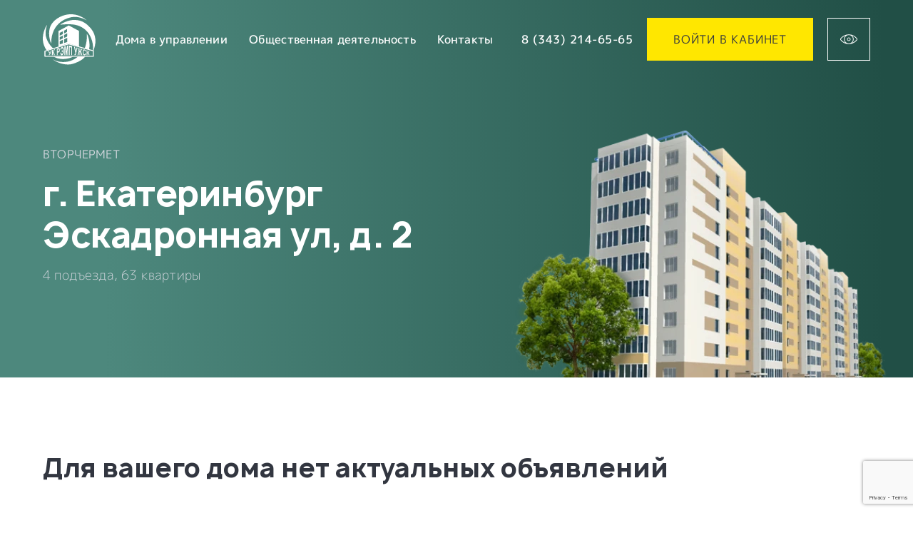

--- FILE ---
content_type: text/html; charset=UTF-8
request_url: https://rempuzhsk.ru/houses/1628
body_size: 59847
content:
<!DOCTYPE html>
<html lang="ru">
<head>
	<title>Страница дома Эскадронная ул, д. 2 - УК УЖСК</title>

	<meta charset="utf-8">
<meta http-equiv="X-UA-Compatible" content="ie=edge">
<meta name="viewport" content="width=device-width, initial-scale=1.0">
<meta name="description" content="">
<meta name="msapplication-TileColor" content="#426b71">
<meta name="theme-color" content="#ffffff">
<meta name="recaptcha-key" content="6LdqPvcfAAAAAOYGYUeL1fn0MyrTydKJJNm4rUgY">
	<link rel="apple-touch-icon" sizes="180x180" href="/images/favicons/apple-touch-icon.png">
<link rel="icon" type="image/png" sizes="32x32" href="/images/favicons/favicon-32x32.png">
<link rel="icon" type="image/png" sizes="16x16" href="/images/favicons/favicon-16x16.png">
<link rel="mask-icon" href="/images/favicons/safari-pinned-tab.svg" color="#426b71">
<link rel="manifest" href="/images/favicons/site.webmanifest" crossorigin="use-credentials">
<div class="visually-hidden"> <svg xmlns="http://www.w3.org/2000/svg"><symbol fill="none" id="icon-arrow-is-closed" viewBox="0 0 36 36">
<path d="M11 34L24.5434 18L11 2" stroke="#D2D6DD" stroke-width="2" stroke-linecap="round" stroke-linejoin="round"/>
</symbol><symbol fill="none" id="icon-arrow-is-opened" viewBox="0 0 36 36">
<path d="M2 11L18 24.7143L34 11" stroke="#D2D6DD" stroke-width="2" stroke-linecap="round" stroke-linejoin="round"/>
</symbol><symbol fill="none" id="icon-arrow" viewBox="0 0 52 16">
  <path d="M51.2071 8.70711C51.5976 8.31658 51.5976 7.68342 51.2071 7.29289L44.8431 0.928932C44.4526 0.538408 43.8195 0.538408 43.4289 0.928932C43.0384 1.31946 43.0384 1.95262 43.4289 2.34315L49.0858 8L43.4289 13.6569C43.0384 14.0474 43.0384 14.6805 43.4289 15.0711C43.8195 15.4616 44.4526 15.4616 44.8431 15.0711L51.2071 8.70711ZM0 9H50.5V7H0V9Z" fill="currentColor"/>
</symbol><symbol fill="none" id="icon-bad" viewBox="0 0 21 21">
  <path d="M0 8.53126C0 9.05713 0.209139 9.54714 0.569626 9.90853C0.160986 10.3556 -0.0472507 10.955 0.00963783 11.5789C0.112013 12.691 1.1139 13.5625 2.29163 13.5625H7.6965C7.42875 14.3754 7.00001 15.8655 7.00001 17.0625C7.00001 18.9604 8.61263 20.5625 9.62501 20.5625C10.5333 20.5625 11.1834 20.0506 11.2105 20.0296C11.3147 19.9465 11.375 19.8205 11.375 19.6875V16.7204L13.8959 11.2613L14 11.2079V11.375C14 11.6165 14.196 11.8126 14.4375 11.8126H18.8125C20.0191 11.8125 21 10.8316 21 9.62503V2.62501C21 1.41838 20.0191 0.437527 18.8125 0.437527H16.1875C15.2417 0.437527 14.4332 1.04128 14.1287 1.8839C13.4006 1.50939 12.4206 1.31251 11.8125 1.31251H3.78086C2.82799 1.31251 1.9941 1.95478 1.79812 2.84026C1.69751 3.29701 1.75612 3.75639 1.95563 4.15539C1.30988 4.48003 0.874987 5.14764 0.874987 5.90626C0.874987 6.21601 0.945862 6.51264 1.07974 6.78039C0.433987 7.10589 0 7.77264 0 8.53126ZM1.84538 7.45153C2.01424 7.43139 2.15689 7.31679 2.21111 7.1549C2.26447 6.99301 2.21985 6.81542 2.09561 6.69815C1.87335 6.48901 1.74997 6.20728 1.74997 5.90626C1.74997 5.35415 2.16735 4.89039 2.71946 4.82653C2.88832 4.80639 3.03097 4.69179 3.0852 4.5299C3.13856 4.36801 3.09393 4.19042 2.96969 4.07315C2.68181 3.80192 2.56631 3.42129 2.65293 3.02926C2.76056 2.54101 3.23482 2.1875 3.78082 2.1875H11.8125C12.523 2.1875 13.7148 2.52087 14.1277 2.93476C14.2529 3.059 14.4419 3.09575 14.6046 3.02926C14.7682 2.96187 14.875 2.80175 14.875 2.62501C14.875 1.90137 15.4639 1.31251 16.1875 1.31251H18.8125C19.5362 1.31251 20.125 1.90137 20.125 2.62501V9.62503C20.125 10.3487 19.5362 10.9375 18.8125 10.9375H14.875V10.5C14.875 10.3486 14.7963 10.2078 14.6668 10.1273C14.539 10.0503 14.378 10.0424 14.2415 10.1089L13.3665 10.5464C13.2782 10.5902 13.2073 10.6637 13.1653 10.7538L10.5403 16.4413C10.514 16.499 10.5 16.562 10.5 16.625V19.4504C10.318 19.551 10.0021 19.6875 9.62501 19.6875C9.1455 19.6875 7.875 18.4958 7.875 17.0625C7.875 15.5225 8.71324 13.3027 8.72111 13.2807C8.77185 13.1469 8.75437 12.9955 8.673 12.8765C8.59076 12.7584 8.45599 12.6875 8.31251 12.6875H2.29163C1.56188 12.6875 0.942375 12.1651 0.881138 11.4984C0.834749 10.9996 1.07453 10.5254 1.50413 10.2602C1.638 10.178 1.71761 10.0292 1.7115 9.87088C1.70539 9.71251 1.61437 9.57076 1.47439 9.49813C1.10426 9.30999 0.875029 8.939 0.875029 8.53126C0.874987 7.97915 1.29236 7.51539 1.84538 7.45153Z" fill="currentColor"/>
  <path d="M14.437 10.9375C14.6785 10.9375 14.8745 10.7415 14.8745 10.5V2.62498C14.8745 2.38348 14.6785 2.18746 14.437 2.18746C14.1955 2.18746 13.9995 2.38348 13.9995 2.62498V10.5C13.9995 10.7415 14.1955 10.9375 14.437 10.9375Z" fill="currentColor"/>
</symbol><symbol fill="none" id="icon-bell" viewBox="0 0 36 36">
  <g>
    <path d="M20.25 6.27C19.836 6.27 19.5 5.934 19.5 5.52V3C19.5 2.1735 18.8265 1.5 18 1.5C17.1735 1.5 16.5 2.1735 16.5 3V5.52C16.5 5.934 16.164 6.27 15.75 6.27C15.336 6.27 15 5.9355 15 5.52V3C15 1.3455 16.3455 0 18 0C19.6545 0 21 1.3455 21 3V5.52C21 5.9355 20.664 6.27 20.25 6.27Z" fill="currentColor"/>
    <path d="M18 36C15.105 36 12.75 33.645 12.75 30.75C12.75 30.336 13.086 30 13.5 30C13.914 30 14.25 30.336 14.25 30.75C14.25 32.817 15.933 34.5 18 34.5C20.067 34.5 21.75 32.817 21.75 30.75C21.75 30.336 22.086 30 22.5 30C22.914 30 23.25 30.336 23.25 30.75C23.25 33.645 20.895 36 18 36Z" fill="currentColor"/>
    <path d="M30.75 31.5H5.25C4.0095 31.5 3 30.4905 3 29.25C3 28.5915 3.2865 27.969 3.7875 27.54C6.1515 25.542 7.5 22.635 7.5 19.557V15C7.5 9.21 12.21 4.5 18 4.5C23.79 4.5 28.5 9.21 28.5 15V19.557C28.5 22.6365 29.8485 25.542 32.2005 27.5295C32.7135 27.969 33 28.5915 33 29.25C33 30.4905 31.992 31.5 30.75 31.5ZM18 6C13.0365 6 9 10.0365 9 15V19.557C9 23.079 7.458 26.4015 4.7685 28.6755C4.596 28.8225 4.5 29.031 4.5 29.25C4.5 29.664 4.836 30 5.25 30H30.75C31.164 30 31.5 29.664 31.5 29.25C31.5 29.031 31.404 28.8225 31.2375 28.68C28.5435 26.4015 27 23.0775 27 19.557V15C27 10.0365 22.9635 6 18 6Z" fill="currentColor"/>
  </g>
</symbol><symbol fill="none" id="icon-burger" viewBox="0 0 24 24">
<rect y="3.33325" width="24" height="2" fill="currentColor"/>
<rect y="10.6665" width="24" height="2" fill="currentColor"/>
<rect y="18" width="24" height="2" fill="currentColor"/>
</symbol><symbol fill="none" id="icon-chevron" viewBox="0 0 16 10">
<path d="M1.33337 2L8.00004 8.33333L14.6667 2" stroke="#D2D6DD" stroke-width="2" stroke-linecap="square" stroke-linejoin="round"/>
</symbol><symbol fill="none" id="icon-circle-close" viewBox="0 0 24 24">
    <circle cx="12" cy="12" r="12" fill="currentColor"/>
    <path d="M6.75 17.25L17.25 6.75" stroke="white" stroke-width="1.5" stroke-linecap="round"/>
    <path d="M17.25 17.25L6.75 6.75" stroke="white" stroke-width="1.5" stroke-linecap="round"/>
</symbol><symbol fill="none" id="icon-close" viewBox="0 0 36 36">
<path d="M2.25 33.75L33.75 2.25" stroke="currentColor" stroke-width="1.5" stroke-linecap="round" fill="none"/>
<path d="M33.75 33.75L2.25 2.25" stroke="currentColor" stroke-width="1.5" stroke-linecap="round" fill="none"/>
</symbol><symbol fill="none" id="icon-design-logo" viewBox="0 0 40 22">
<path d="M0 17.3786L2.3023 4.21301H7.8936L8.69235 0L12.1458 0.0478751L11.4175 4.16513L13.3204 4.21301L12.9446 6.8222H10.9712L9.11523 17.3547L5.5913 17.3786L7.47073 6.8222H5.33288L3.50043 17.3547L0 17.3786Z" fill="#DDDBDD"/>
<path d="M2.7998 2.46433L6.34723 2.4404L6.79359 0.0227051H3.26966L2.7998 2.46433Z" fill="#878787"/>
<path d="M27.9138 5.05527L28.0547 4.26534L24.6953 4.2414L22.4399 17.3592L25.9404 17.3831L26.7156 12.9307L27.303 9.62734C27.303 9.62734 27.7023 7.56872 30.7329 7.1139C30.7564 7.1139 30.7329 7.01815 30.7329 7.01815L31.2498 3.8584C31.2732 3.8584 29.2529 3.8584 27.9138 5.05527Z" fill="#878787"/>
<path d="M36.2925 3.92884C32.1577 3.95278 31.4529 7.0886 31.4529 7.0886L30.2078 14.0544C30.2078 14.0544 29.5265 17.3099 33.2384 17.5972C33.8022 17.645 34.2486 17.645 34.2486 17.645C34.2486 17.645 38.1719 17.8126 38.8500 13.5757C39.6049 9.1951 39.9808 7.20828 39.9808 7.20828C39.9808 7.20828 40.4977 3.9049 36.2925 3.92884ZM36.5039 7.11253L35.2118 14.4135C35.2118 14.4135 35.0943 15.2752 34.2721 15.2034C33.4498 15.1316 33.6848 14.2699 33.6848 14.2699L34.9534 7.11253C34.9534 7.11253 35.0473 6.37047 35.8696 6.37047C36.6214 6.37047 36.5039 7.11253 36.5039 7.11253Z" fill="#878787"/>
<path d="M21.0292 4.21058C21.0292 4.21058 19.7841 3.5882 17.5992 4.09089C15.4144 4.59358 14.7331 6.36495 14.6626 6.58039C14.1458 8.54327 13.2061 13.4505 13.1826 14.5755C13.1591 15.7006 13.582 16.2033 13.7934 16.4905C14.0048 16.8017 14.8741 17.7832 17.7402 17.5917C17.7402 17.5917 17.5992 18.4295 17.4348 18.6688C17.2469 18.9082 16.9414 19.1476 16.4011 18.98C16.0722 18.8843 16.1662 18.3816 16.1662 18.3816H12.8067C12.8067 18.3816 12.3368 20.7514 14.3102 21.661C15.1325 22.044 16.2836 22.068 17.8107 21.9004C19.4317 21.7329 20.5359 20.9669 20.8178 19.4827C20.9587 18.7646 21.4991 16.1793 21.4991 16.1793L23.449 4.18664H21.0292V4.21058ZM19.5257 7.10702L18.2336 14.408C18.2336 14.408 18.1161 15.2697 17.2938 15.1979C16.4716 15.1261 16.7065 14.2643 16.7065 14.2643L17.9751 7.10702C17.9751 7.10702 18.0691 6.36495 18.8914 6.36495C19.6431 6.36495 19.5257 7.10702 19.5257 7.10702Z" fill="#878787"/>
</symbol><symbol fill="none" id="icon-doc" viewBox="0 0 61 60">
<rect x="8.00879" y="41" width="44" height="18" fill="#FFE700"/>
<path d="M24.0454 45.9655C23.6068 45.5041 23.0554 45.1327 22.3902 44.8555C21.725 44.5783 20.9543 44.4386 20.0781 44.4386H16.9385V54.862H20.884C21.0154 54.862 21.2181 54.8455 21.4923 54.8124C21.7654 54.7793 22.0674 54.7048 22.3974 54.5858C22.7274 54.4679 23.0688 54.291 23.4226 54.0552C23.7764 53.8193 24.094 53.4965 24.3774 53.0858C24.6609 52.6751 24.8936 52.1662 25.0778 51.5579C25.2619 50.9496 25.354 50.2162 25.354 49.3586C25.354 48.7358 25.2454 48.1296 25.0292 47.541C24.8119 46.9534 24.484 46.4279 24.0454 45.9655ZM22.8081 52.5138C22.2992 53.2493 21.4695 53.6165 20.3192 53.6165H18.6361V45.7245H19.6261C20.4371 45.7245 21.0971 45.831 21.6061 46.0431C22.115 46.2551 22.5185 46.5334 22.8154 46.8779C23.1123 47.2224 23.3119 47.6062 23.4164 48.0303C23.5199 48.4545 23.5716 48.8838 23.5716 49.3172C23.5716 50.7127 23.3171 51.7793 22.8081 52.5138Z" fill="#323640"/>
<path d="M34.421 45.6262C34.0299 45.1824 33.5727 44.8462 33.0493 44.6145C32.5258 44.3828 31.9527 44.2679 31.331 44.2679C30.7093 44.2679 30.1362 44.3828 29.6127 44.6145C29.0893 44.8462 28.632 45.1824 28.241 45.6262C27.8499 46.07 27.5427 46.6235 27.3213 47.2876C27.0999 47.9528 26.9893 48.7235 26.9893 49.5997C26.9893 50.4759 27.0999 51.2497 27.3213 51.919C27.5427 52.5883 27.8489 53.1448 28.241 53.5876C28.632 54.0314 29.0893 54.3655 29.6127 54.5921C30.1362 54.8186 30.7093 54.9314 31.331 54.9314C31.9527 54.9314 32.5258 54.8186 33.0493 54.5921C33.5727 54.3655 34.0299 54.0314 34.421 53.5876C34.812 53.1438 35.1182 52.5883 35.3406 51.919C35.562 51.2497 35.6727 50.4759 35.6727 49.5997C35.6727 48.7235 35.562 47.9517 35.3406 47.2876C35.1182 46.6235 34.812 46.07 34.421 45.6262ZM33.7206 51.4462C33.5789 51.95 33.3834 52.3586 33.1341 52.67C32.8837 52.9814 32.6013 53.2059 32.2858 53.3414C31.9693 53.4779 31.6372 53.5462 31.2886 53.5462C30.9493 53.5462 30.6255 53.4738 30.3193 53.3269C30.0131 53.18 29.7389 52.9504 29.4989 52.6338C29.2589 52.3173 29.0696 51.9107 28.9331 51.41C28.7965 50.9104 28.7231 50.3073 28.7137 49.5997C28.7231 48.8735 28.7986 48.2611 28.9403 47.7614C29.082 47.2617 29.2775 46.8542 29.5268 46.5376C29.7762 46.221 30.0596 45.9986 30.3751 45.8662C30.6906 45.7338 31.0227 45.6686 31.3724 45.6686C31.7117 45.6686 32.0344 45.739 32.3417 45.8807C32.6479 46.0224 32.922 46.2531 33.162 46.5738C33.402 46.8945 33.5913 47.3021 33.7279 47.7976C33.8644 48.2931 33.9379 48.8942 33.9472 49.6007C33.9368 50.3269 33.8624 50.9424 33.7206 51.4462Z" fill="#323640"/>
<path d="M40.4175 46.5386C40.6668 46.2221 40.9502 45.9997 41.2657 45.8673C41.5813 45.7348 41.9133 45.6697 42.263 45.6697C42.5744 45.6697 42.8733 45.7317 43.1609 45.8538C43.4485 45.9759 43.7102 46.1745 43.9461 46.4476L45.1202 45.4007C44.7333 45.0242 44.2947 44.7407 43.8054 44.5524C43.3151 44.3631 42.7875 44.27 42.2216 44.27C41.6082 44.27 41.0382 44.3848 40.5106 44.6166C39.982 44.8483 39.5226 45.1845 39.1316 45.6283C38.7406 46.0721 38.4333 46.6255 38.212 47.2897C37.9906 47.9548 37.8799 48.7255 37.8799 49.6017C37.8799 50.4779 37.9906 51.2517 38.212 51.921C38.4333 52.5904 38.7395 53.1469 39.1316 53.5897C39.5226 54.0335 39.9799 54.3676 40.5033 54.5942C41.0268 54.8207 41.5999 54.9335 42.2216 54.9335C42.7875 54.9335 43.3151 54.8393 43.8054 54.651C44.2957 54.4617 44.7333 54.1793 45.1202 53.8028L43.9461 52.7704C43.7009 53.0445 43.4299 53.2421 43.133 53.3641C42.8361 53.4862 42.5175 53.5483 42.1782 53.5483C41.8388 53.5483 41.5151 53.4759 41.2088 53.329C40.9026 53.1821 40.6285 52.9524 40.3885 52.6359C40.1485 52.3193 39.9592 51.9128 39.8226 51.4121C39.6861 50.9124 39.6126 50.3093 39.6033 49.6017C39.6126 48.8755 39.6882 48.2631 39.8299 47.7635C39.9716 47.2638 40.1671 46.8552 40.4175 46.5386Z" fill="#323640"/>
<path d="M13.9744 14.4828H20.1813C20.7524 14.4828 21.2158 14.0193 21.2158 13.4483C21.2158 12.8773 20.7524 12.4138 20.1813 12.4138H13.9744C13.4034 12.4138 12.9399 12.8773 12.9399 13.4483C12.9399 14.0193 13.4034 14.4828 13.9744 14.4828Z" fill="#323640"/>
<path d="M13.9744 19.6552H23.2848C23.8558 19.6552 24.3193 19.1918 24.3193 18.6207C24.3193 18.0497 23.8558 17.5862 23.2848 17.5862H13.9744C13.4034 17.5862 12.9399 18.0497 12.9399 18.6207C12.9399 19.1918 13.4034 19.6552 13.9744 19.6552Z" fill="#323640"/>
<path d="M27.4227 19.6552C27.6916 19.6552 27.9606 19.5414 28.1571 19.3552C28.3434 19.1587 28.4571 18.8897 28.4571 18.6207C28.4571 18.3518 28.3434 18.0828 28.1571 17.8863C27.7744 17.5035 27.0709 17.5035 26.6882 17.8863C26.502 18.0828 26.3882 18.3518 26.3882 18.6207C26.3882 18.8897 26.502 19.1587 26.6882 19.3552C26.8847 19.5414 27.1537 19.6552 27.4227 19.6552Z" fill="#323640"/>
<path d="M31.5609 19.6552H39.8367C40.4078 19.6552 40.8712 19.1918 40.8712 18.6207C40.8712 18.0497 40.4078 17.5862 39.8367 17.5862H31.5609C30.9898 17.5862 30.5264 18.0497 30.5264 18.6207C30.5264 19.1918 30.9898 19.6552 31.5609 19.6552Z" fill="#323640"/>
<path d="M13.2399 33.4035C13.0537 33.6 12.9399 33.869 12.9399 34.1379C12.9399 34.4069 13.0537 34.6759 13.2399 34.8724C13.4365 35.0586 13.7055 35.1724 13.9744 35.1724C14.2434 35.1724 14.5124 35.0586 14.7089 34.8724C14.8951 34.6759 15.0089 34.4069 15.0089 34.1379C15.0089 33.8586 14.8951 33.6 14.7089 33.4035C14.3261 33.0207 13.6227 33.0207 13.2399 33.4035Z" fill="#323640"/>
<path d="M26.388 33.1035H18.1121C17.5411 33.1035 17.0776 33.5669 17.0776 34.1379C17.0776 34.709 17.5411 35.1724 18.1121 35.1724H26.388C26.959 35.1724 27.4225 34.709 27.4225 34.1379C27.4225 33.5669 26.959 33.1035 26.388 33.1035Z" fill="#323640"/>
<path d="M46.0434 17.5862H43.9744C43.4034 17.5862 42.9399 18.0497 42.9399 18.6207C42.9399 19.1918 43.4034 19.6552 43.9744 19.6552H46.0434C46.6144 19.6552 47.0779 19.1918 47.0779 18.6207C47.0779 18.0497 46.6144 17.5862 46.0434 17.5862Z" fill="#323640"/>
<path d="M13.9744 24.8276H36.733C37.3041 24.8276 37.7675 24.3642 37.7675 23.7931C37.7675 23.2221 37.3041 22.7587 36.733 22.7587H13.9744C13.4034 22.7587 12.9399 23.2221 12.9399 23.7931C12.9399 24.3642 13.4034 24.8276 13.9744 24.8276Z" fill="#323640"/>
<path d="M46.0436 22.7587H39.8367C39.2657 22.7587 38.8022 23.2221 38.8022 23.7931C38.8022 24.3642 39.2657 24.8276 39.8367 24.8276H46.0436C46.6147 24.8276 47.0781 24.3642 47.0781 23.7931C47.0781 23.2221 46.6147 22.7587 46.0436 22.7587Z" fill="#323640"/>
<path d="M13.9744 30H18.1124C18.6834 30 19.1468 29.5365 19.1468 28.9655C19.1468 28.3945 18.6834 27.931 18.1124 27.931H13.9744C13.4034 27.931 12.9399 28.3945 12.9399 28.9655C12.9399 29.5365 13.4034 30 13.9744 30Z" fill="#323640"/>
<path d="M32.5951 27.931H22.2503C21.6793 27.931 21.2158 28.3945 21.2158 28.9655C21.2158 29.5365 21.6793 30 22.2503 30H32.5951C33.1662 30 33.6296 29.5365 33.6296 28.9655C33.6296 28.3945 33.1662 27.931 32.5951 27.931Z" fill="#323640"/>
<path d="M46.0436 27.931H36.7332C36.1622 27.931 35.6987 28.3945 35.6987 28.9655C35.6987 29.5365 36.1622 30 36.7332 30H46.0436C46.6146 30 47.078 29.5365 47.078 28.9655C47.078 28.3945 46.6146 27.931 46.0436 27.931Z" fill="#323640"/>
<path fill-rule="evenodd" clip-rule="evenodd" d="M51.9181 11.8097L52.7157 12.6072C53.1895 13.081 53.2846 13.6666 53.2846 14.46V40.3448V57.4521V57.931C53.2846 58.7969 52.4136 59.641 51.3833 59.9069C51.3629 59.9122 51.343 59.9184 51.3229 59.9247C51.2919 59.9343 51.2608 59.9441 51.2281 59.9503C51.0667 59.9824 50.9022 60 50.7367 60H9.28084C9.11532 60 8.95084 59.9824 8.78946 59.9503C8.75679 59.9441 8.72564 59.9343 8.69463 59.9247C8.67459 59.9184 8.6546 59.9122 8.63429 59.9069C7.60395 59.641 6.73291 58.7969 6.73291 57.931V57.4521V40.3448V3.0269C6.73291 0.947586 8.05395 0 9.28084 0H39.3036C39.8157 0 40.3164 0.207931 40.6774 0.568965L41.475 1.36655L51.9181 11.8097ZM40.8708 12.4138H49.5967L40.8708 3.68793V12.4138ZM9.09251 57.8864C9.15239 57.9085 9.21358 57.931 9.28084 57.931H50.7367C50.804 57.931 50.8652 57.9085 50.925 57.8864C50.9305 57.8844 50.936 57.8824 50.9415 57.8803C51.1029 57.8028 51.2157 57.6424 51.2157 57.4521V42.4138H8.80188V57.4521C8.80188 57.6424 8.91463 57.8038 9.07601 57.8803C9.08151 57.8824 9.087 57.8844 9.09251 57.8864ZM8.80188 3.0269V40.3448H8.802V42.4137H51.2158V39.3103H51.2157V14.46C51.2157 14.4522 51.2154 14.4468 51.2152 14.4414C51.2149 14.4359 51.2146 14.4305 51.2146 14.4228C51.0843 14.4569 50.9508 14.4828 50.8112 14.4828H38.8019V2.47345C38.8019 2.33379 38.8277 2.19931 38.8619 2.06897H9.28084C8.83601 2.06897 8.80188 2.80241 8.80188 3.0269Z" fill="#323640"/>
</symbol><symbol fill="none" id="icon-download" viewBox="0 0 37 36">
  <g clip-path="url(#clipd)">
    <path d="M18.0085 25.5001C17.3875 25.5001 16.8835 24.9961 16.8835 24.3751V1.125C16.8835 0.503998 17.3875 0 18.0085 0C18.6295 0 19.1335 0.503998 19.1335 1.125V24.3751C19.1335 24.9961 18.6295 25.5001 18.0085 25.5001Z" fill="currentColor"/>
    <path d="M18.0084 25.5001C17.7203 25.5001 17.4325 25.3905 17.2133 25.17L11.2134 19.1701C10.7739 18.7306 10.7739 18.0182 11.2134 17.5784C11.6528 17.139 12.3653 17.139 12.805 17.5784L18.0098 22.7835L23.2148 17.5784C23.6543 17.139 24.367 17.139 24.8065 17.5784C25.2459 18.0182 25.2459 18.7306 24.8065 19.1701L18.8063 25.17C18.5844 25.3905 18.2965 25.5001 18.0084 25.5001Z" fill="currentColor"/>
    <path d="M31.8835 36H4.13364C1.85809 36 0.00854492 34.1505 0.00854492 31.8749V25.1249C0.00854492 24.5039 0.512543 23.9999 1.13354 23.9999C1.75455 23.9999 2.25854 24.5039 2.25854 25.1249V31.8749C2.25854 32.9085 3.1001 33.75 4.13364 33.75H31.8835C32.917 33.75 33.7585 32.9085 33.7585 31.8749V25.1249C33.7585 24.5039 34.2625 23.9999 34.8835 23.9999C35.5045 23.9999 36.0085 24.5039 36.0085 25.1249V31.8749C36.0085 34.1505 34.159 36 31.8835 36Z" fill="currentColor"/>
  </g>
  <defs>
    <clipPath id="clipd">
      <rect width="36" height="36" fill="white" transform="translate(0.00854492)"/>
    </clipPath>
  </defs>
</symbol><symbol fill="none" id="icon-ellipsis" viewBox="0 0 24 24">
  <g>
    <path d="M12.9832 0.683416C13.8945 1.59464 13.8945 3.07203 12.9832 3.98325C12.072 4.89447 10.5946 4.89447 9.68342 3.98325C8.77219 3.07203 8.77219 1.59464 9.68342 0.683416C10.5946 -0.227805 12.072 -0.227805 12.9832 0.683416Z" fill="currentColor"/>
    <path d="M12.9832 9.68342C13.8945 10.5946 13.8945 12.072 12.9832 12.9832C12.072 13.8945 10.5946 13.8945 9.68342 12.9832C8.77219 12.072 8.77219 10.5946 9.68342 9.68342C10.5946 8.77219 12.072 8.77219 12.9832 9.68342Z" fill="currentColor"/>
    <path d="M12.9832 18.6834C13.8945 19.5946 13.8945 21.072 12.9832 21.9832C12.072 22.8945 10.5946 22.8945 9.68341 21.9832C8.77219 21.072 8.77219 19.5946 9.68341 18.6834C10.5946 17.7722 12.072 17.7722 12.9832 18.6834Z" fill="currentColor"/>
  </g>
</symbol><symbol fill="none" id="icon-error" viewBox="0 0 36 36">
<path fill-rule="evenodd" clip-rule="evenodd" d="M18 36C27.9411 36 36 27.9411 36 18C36 8.05887 27.9411 0 18 0C8.05887 0 0 8.05887 0 18C0 27.9411 8.05887 36 18 36ZM19.6149 23.1999H15.9999V6.99992H19.6149V23.1999ZM19.6149 28.5999H15.9999V25.2849H19.6149V28.5999Z" fill="#FF526F"/>
</symbol><symbol fill="none" id="icon-exit" viewBox="0 0 18 18">
    <path d="M8.97012 16.4755H2.24251C1.82988 16.4755 1.49502 16.1406 1.49502 15.728V2.27282C1.49502 1.86019 1.82992 1.52533 2.24251 1.52533H8.97012C9.38348 1.52533 9.71761 1.1912 9.71761 0.777836C9.71761 0.364469 9.38348 0.0302734 8.97012 0.0302734H2.24251C1.00614 0.0302734 0 1.03645 0 2.27282V15.728C0 16.9643 1.00614 17.9705 2.24251 17.9705H8.97012C9.38348 17.9705 9.71761 17.6363 9.71761 17.223C9.71761 16.8096 9.38348 16.4755 8.97012 16.4755Z" fill="currentColor"/>
    <path d="M17.7771 8.46784L13.2323 3.98278C12.9392 3.69274 12.4653 3.6965 12.1753 3.99027C11.8853 4.28403 11.8883 4.7572 12.1828 5.04724L15.4307 8.25254H6.72747C6.3141 8.25254 5.97998 8.58667 5.97998 9.00003C5.97998 9.4134 6.3141 9.74756 6.72747 9.74756H15.4307L12.1828 12.9529C11.8883 13.2429 11.886 13.7161 12.1753 14.0098C12.3218 14.1578 12.5147 14.2326 12.7075 14.2326C12.8974 14.2326 13.0873 14.1608 13.2323 14.0173L17.7771 9.53223C17.9192 9.39171 17.9999 9.20032 17.9999 9C17.9999 8.79975 17.9199 8.60913 17.7771 8.46784Z" fill="currentColor"/>
</symbol><symbol fill="none" id="icon-good" viewBox="0 0 21 21">
  <path d="M21 12.4687C21 11.9429 20.7909 11.4529 20.4304 11.0915C20.839 10.6444 21.0473 10.045 20.9904 9.42111C20.888 8.30897 19.8861 7.43747 18.7084 7.43747H13.3035C13.5712 6.62458 14 5.13449 14 3.93749C14 2.03961 12.3874 0.4375 11.375 0.4375C10.4667 0.4375 9.8166 0.949375 9.78949 0.970375C9.68535 1.05351 9.62497 1.17951 9.62497 1.31249V4.2796L7.10411 9.73874L6.99997 9.7921V9.62496C6.99997 9.38346 6.80396 9.18745 6.56246 9.18745H2.18749C0.980889 9.18749 0 10.1684 0 11.375V18.375C0 19.5816 0.980889 20.5625 2.18749 20.5625H4.81249C5.75835 20.5625 6.56685 19.9587 6.87135 19.1161C7.59937 19.4906 8.57936 19.6875 9.1875 19.6875H17.2191C18.172 19.6875 19.0059 19.0452 19.2019 18.1597C19.3025 17.703 19.2439 17.2436 19.0444 16.8446C19.6901 16.52 20.125 15.8524 20.125 15.0937C20.125 14.784 20.0541 14.4874 19.9203 14.2196C20.566 13.8941 21 13.2274 21 12.4687ZM19.1546 13.5485C18.9858 13.5686 18.8431 13.6832 18.7889 13.8451C18.7355 14.007 18.7802 14.1846 18.9044 14.3018C19.1267 14.511 19.25 14.7927 19.25 15.0937C19.25 15.6458 18.8327 16.1096 18.2805 16.1735C18.1117 16.1936 17.969 16.3082 17.9148 16.4701C17.8614 16.632 17.9061 16.8096 18.0303 16.9268C18.3182 17.1981 18.4337 17.5787 18.3471 17.9707C18.2394 18.459 17.7652 18.8125 17.2192 18.8125H9.1875C8.47699 18.8125 7.28524 18.4791 6.87225 18.0652C6.74711 17.941 6.55811 17.9043 6.39536 17.9707C6.23175 18.0381 6.12499 18.1982 6.12499 18.375C6.12499 19.0986 5.53613 19.6875 4.81249 19.6875H2.18749C1.46385 19.6875 0.874986 19.0986 0.874986 18.375V11.375C0.874986 10.6513 1.46385 10.0625 2.18749 10.0625H6.12499V10.5C6.12499 10.6514 6.20374 10.7922 6.33322 10.8727C6.46099 10.9497 6.62197 10.9576 6.75847 10.8911L7.63346 10.4536C7.72185 10.4098 7.79272 10.3363 7.83472 10.2462L10.4597 4.55871C10.486 4.50096 10.5 4.43796 10.5 4.37496V1.5496C10.682 1.44899 10.9979 1.31249 11.375 1.31249C11.8545 1.31249 13.125 2.50424 13.125 3.93749C13.125 5.4775 12.2868 7.69735 12.2789 7.71925C12.2282 7.85313 12.2456 8.00451 12.327 8.1235C12.4092 8.24162 12.544 8.3125 12.6875 8.3125H18.7084C19.4381 8.3125 20.0576 8.83488 20.1189 9.50163C20.1653 10.0004 19.9255 10.4746 19.4959 10.7398C19.362 10.822 19.2824 10.9708 19.2885 11.1291C19.2946 11.2875 19.3856 11.4292 19.5256 11.5019C19.8957 11.69 20.125 12.061 20.125 12.4687C20.125 13.0208 19.7076 13.4846 19.1546 13.5485Z" fill="currentColor"/>
  <path d="M6.563 10.0625C6.3215 10.0625 6.12549 10.2585 6.12549 10.5V18.375C6.12549 18.6165 6.3215 18.8125 6.563 18.8125C6.8045 18.8125 7.00052 18.6165 7.00052 18.375V10.5C7.00052 10.2585 6.8045 10.0625 6.563 10.0625Z" fill="currentColor"/>
</symbol><symbol fill="none" id="icon-info" viewBox="0 0 70 70">
    <g clip-path="url(#clip0_5334_51383)">
        <path fill-rule="evenodd" clip-rule="evenodd" d="M65.4165 50.2082C64.9227 49.9613 64.3235 50.1622 64.0613 50.6481C58.4865 60.9797 47.5631 68 35 68C16.7746 68 2 53.2254 2 35C2 16.7746 16.7746 2 35 2C53.2254 2 68 16.7746 68 35C68 36.8178 67.853 38.6012 67.5703 40.3391C67.5002 40.7704 67.7041 41.2023 68.0877 41.4115C68.6838 41.7366 69.4243 41.3926 69.5345 40.7226C69.8407 38.8605 70 36.9488 70 35C70 15.67 54.33 0 35 0C15.67 0 0 15.67 0 35C0 54.33 15.67 70 35 70C48.3455 70 59.9465 62.5307 65.8506 51.5445C66.1122 51.0577 65.9108 50.4554 65.4165 50.2082ZM66.2863 45.5242C66.1287 45.9929 66.3204 46.5113 66.7527 46.7515C67.2892 47.0495 67.9662 46.8015 68.1629 46.2201C68.2442 45.9795 68.3231 45.7377 68.3993 45.4947C68.538 45.0532 68.3408 44.5782 67.9362 44.3535C67.3734 44.0408 66.6667 44.3385 66.4727 44.9524C66.4123 45.1438 66.3501 45.3344 66.2863 45.5242Z" fill="white"/>
        <path fill-rule="evenodd" clip-rule="evenodd" d="M28 59C28 58.4477 28.4477 58 29 58H41C41.5523 58 42 58.4477 42 59C42 59.5523 41.5523 60 41 60H29C28.4477 60 28 59.5523 28 59Z" fill="white"/>
        <path fill-rule="evenodd" clip-rule="evenodd" d="M52.1059 57.4192C52.4599 57.7287 52.9852 57.7557 53.3491 57.458C59.8504 52.1399 64 44.0545 64 35C64 18.9837 51.0163 6 35 6C18.9837 6 6 18.9837 6 35C6 44.0546 10.1497 52.1401 16.6511 57.4582C17.0149 57.7558 17.5401 57.7288 17.8939 57.4194C17.9656 57.3886 18.0348 57.3489 18.1001 57.3C21.9645 54.4017 26.7838 51.9554 34.5588 51.4981C42.6856 51.0202 49.2647 55.4891 51.9335 57.324C51.9888 57.362 52.0465 57.3937 52.1059 57.4192ZM52.0397 54.9788C52.4179 55.2304 52.918 55.2031 53.2526 54.896C58.6295 49.9606 62 42.8739 62 35C62 20.0883 49.9117 8 35 8C20.0883 8 8 20.0883 8 35C8 42.8583 11.3571 49.9325 16.7154 54.8666C17.0583 55.1823 17.5747 55.2016 17.9573 54.9355C21.9216 52.1774 26.909 49.9445 34.4414 49.5016C42.3462 49.0367 48.834 52.8465 52.0397 54.9788Z" fill="white"/>
        <path fill-rule="evenodd" clip-rule="evenodd" d="M18 29V36H52V29H18ZM17 27C16.4477 27 16 27.4477 16 28V37C16 37.5523 16.4477 38 17 38H53C53.5523 38 54 37.5523 54 37V28C54 27.4477 53.5523 27 53 27H17Z" fill="white"/>
        <path fill-rule="evenodd" clip-rule="evenodd" d="M29 27.5C29.5523 27.5 30 27.9477 30 28.5V36.5C30 37.0523 29.5523 37.5 29 37.5C28.4477 37.5 28 37.0523 28 36.5V28.5C28 27.9477 28.4477 27.5 29 27.5Z" fill="white"/>
        <path fill-rule="evenodd" clip-rule="evenodd" d="M35 27.5C35.5523 27.5 36 27.9477 36 28.5V36.5C36 37.0523 35.5523 37.5 35 37.5C34.4477 37.5 34 37.0523 34 36.5V28.5C34 27.9477 34.4477 27.5 35 27.5Z" fill="white"/>
        <path fill-rule="evenodd" clip-rule="evenodd" d="M41 27.5C41.5523 27.5 42 27.9477 42 28.5V36.5C42 37.0523 41.5523 37.5 41 37.5C40.4477 37.5 40 37.0523 40 36.5V28.5C40 27.9477 40.4477 27.5 41 27.5Z" fill="white"/>
        <path fill-rule="evenodd" clip-rule="evenodd" d="M47 27.5C47.5523 27.5 48 27.9477 48 28.5V36.5C48 37.0523 47.5523 37.5 47 37.5C46.4477 37.5 46 37.0523 46 36.5V28.5C46 27.9477 46.4477 27.5 47 27.5Z" fill="white"/>
        <path fill-rule="evenodd" clip-rule="evenodd" d="M23 27.5C23.5523 27.5 24 27.9477 24 28.5V36C24 36.5523 23.5523 37 23 37C22.4477 37 22 36.5523 22 36V28.5C22 27.9477 22.4477 27.5 23 27.5Z" fill="white"/>
    </g>
    <defs>
        <clipPath id="clip0_5334_51383">
            <rect width="70" height="70" fill="white"/>
        </clipPath>
    </defs>
</symbol><symbol fill="none" id="icon-logo" viewBox="0 0 74 71">
  <path d="M4.07425 29.3847C3.36696 24.4336 5.07496 17.5194 6.00418 14.8032C3.64538 17.8053 0 25.7394 0 34.3167C0 41.6933 3.5739 48.112 5.36085 50.3993L14.5815 47.8261C8.7918 42.6797 4.93196 35.3889 4.07425 29.3847Z" fill="currentColor"/>
  <path fill-rule="evenodd" clip-rule="evenodd" d="M36.0528 40.9915C36.1696 40.9561 36.2941 40.9547 36.4117 40.9873L71.15 50.6369C71.4284 50.7142 71.6211 50.9677 71.6211 51.2567V58.9763C71.6211 59.3316 71.3331 59.6196 70.9778 59.6196H3.00219C2.6469 59.6196 2.35889 59.3316 2.35889 58.9763V51.6856C2.35889 51.4022 2.54433 51.1522 2.81552 51.07L36.0528 40.9915ZM36.2473 42.277L3.64549 52.1627V58.333H70.3345V51.7457L36.2473 42.277Z" fill="currentColor"/>
  <path d="M15.4391 59.4053C19.2989 61.907 30.1493 65.4094 42.6722 59.4053H15.4391Z" fill="currentColor"/>
  <path d="M27.6619 66.9105C20.8 66.7389 15.5106 64.1228 13.7236 62.8362C17.7979 66.9105 31.393 72.7431 42.0289 69.4837C52.6649 66.2243 58.04 61.4067 59.3981 59.4053H49.3197C42.8867 64.5517 36.2392 67.1249 27.6619 66.9105Z" fill="currentColor"/>
  <path fill-rule="evenodd" clip-rule="evenodd" d="M61.9715 8.79851C59.0409 6.94008 51.3356 3.309 43.959 3.65209C34.7384 4.08096 11.365 11.3716 11.7939 41.3924C9.14923 35.4597 5.87552 21.1927 13.9382 11.5861C22.001 1.97942 34.1665 -0.136328 39.2415 0.00662858C43.5302 -0.0648177 52.9653 0.864438 61.9715 8.79851ZM24.2311 14.5882C27.5191 12.3009 36.2394 7.76922 44.8168 7.94076C55.5385 8.1552 61.9715 13.7305 66.6891 19.0913C71.4066 24.4522 77.4108 34.745 70.9777 50.8276H69.9056C71.6925 45.8241 69.4500 29.9181 59.6127 21.6646C49.7488 13.411 39.8848 13.3016 24.2311 14.5882ZM36.4538 15.6604L22.0868 23.38V45.2523L36.025 40.9636L50.8209 45.2523V23.38L36.4538 15.6604ZM34.0951 20.5924L29.8064 22.9512V27.0254L34.0951 24.6666V20.5924ZM23.8023 25.9533L28.091 23.8089V27.8832L23.8023 30.0275V25.9533ZM28.091 29.8133L23.8023 31.9576V36.0318L28.091 33.8875V29.8133ZM29.8064 28.9555L34.3095 26.5968L34.0951 31.3143L29.8064 33.2442V28.9555ZM28.3055 35.6031L23.8023 37.7474V42.2505L28.3055 40.7495V35.6031ZM30.021 35.1743L34.3097 33.03V38.8197L30.021 40.3207V35.1743Z" fill="currentColor"/>
  <path fill-rule="evenodd" clip-rule="evenodd" d="M19.7281 48.0406V57.2612H20.8003V53.6159C21.2292 53.6873 22.2156 53.7016 22.7302 53.187C22.8175 53.0997 22.897 53.0242 22.9695 52.9552C23.4317 52.516 23.617 52.3399 23.8024 51.0426C23.9739 49.8418 23.7309 48.5409 23.5879 48.0406C23.5165 47.7547 23.1162 47.2257 22.0869 47.3973C21.0576 47.5688 20.0855 47.8976 19.7281 48.0406ZM12.8662 50.1849L13.9384 49.756V52.9726C14.453 52.9726 14.7247 51.9719 14.7961 51.4715C14.8676 51.0426 15.0963 50.0563 15.4394 49.5416C15.7825 49.027 16.4401 48.8983 16.726 48.8983V50.1849C16.2114 50.1849 15.9398 50.7567 15.8683 51.0426C15.8683 51.2571 15.8254 51.8146 15.6539 52.3293C15.4823 52.8439 15.0106 53.1155 14.7961 53.187C15.3108 53.187 15.7253 53.9018 15.8683 54.2592L16.9405 57.2612H15.6539C15.2965 56.2605 14.5388 54.2163 14.3673 54.0447C14.1957 53.8732 14.0099 53.9732 13.9384 54.0447V57.2612H12.8662V50.1849ZM8.57754 51.2571L7.50537 51.686L9.64971 55.5458C9.64971 55.7602 9.64971 55.9746 9.43528 56.1891C9.14954 56.4748 8.82478 56.5335 8.5115 56.5902L8.51136 56.5902C8.46158 56.5992 8.4121 56.6081 8.36311 56.6179V57.2612C9.43528 57.4757 9.86415 56.9753 10.0786 56.6179C10.293 56.2605 10.7219 54.9025 10.7219 54.9025L12.2229 50.1849L11.1508 50.6138L10.0786 54.0447L8.57754 51.2571ZM20.8003 49.3271C21.1577 49.1841 21.87 49.0041 22.087 49.1126C22.1329 49.1356 22.1788 49.1561 22.2239 49.1763C22.6003 49.3443 22.9217 49.4879 22.7303 50.8282C22.5587 52.029 21.3722 52.1863 20.8003 52.1148V49.3271Z" fill="currentColor"/>
  <path d="M29.3773 49.5415C29.3773 46.6252 27.9478 45.7531 27.233 45.6816C25.346 45.8532 24.7313 48.3263 24.6598 49.5415L25.732 49.7559C25.8034 49.0411 26.1608 47.6115 27.0186 47.6115C27.8763 47.6115 28.2337 49.0411 28.3052 49.7559V50.6136L26.5897 50.8281V52.5435H28.0907V54.0446C28.0192 54.5449 27.6619 55.5456 26.8041 55.5456C25.9464 55.5456 25.732 53.9731 25.732 53.1868L24.6598 54.0446C24.4882 56.7893 26.0179 57.4755 26.8041 57.4755C28.5196 57.1324 29.0914 54.9023 29.1629 53.8301C29.2344 53.6157 29.3773 52.4578 29.3773 49.5415Z" fill="currentColor"/>
  <path d="M30.2354 45.0381V57.2608H31.3075V47.3968L32.3797 57.2608H33.4519L34.524 47.3968V57.2608H35.5962V43.7515L33.8807 43.9659L32.8086 53.1866L31.9508 44.6092L30.2354 45.0381Z" fill="currentColor"/>
  <path d="M40.9571 44.8236L36.6684 43.7515V57.2608H37.7405V46.1102L39.8849 46.5391V57.2608H40.9571V44.8236Z" fill="currentColor"/>
  <path d="M45.0312 45.6817L43.7446 45.4673L45.6745 54.0447C45.6745 55.7601 45.2457 55.7601 44.6024 55.7601V57.2612C46.3178 57.9045 46.6038 55.6887 46.7467 54.688L48.4622 46.7539L47.39 46.5395L46.3178 51.6859L45.0312 45.6817Z" fill="currentColor"/>
  <path d="M48.6766 48.2549V46.7539C49.9632 46.9683 50.2634 47.6545 50.6065 49.5415C50.9496 51.4286 51.3213 51.7574 51.4643 51.6859V47.6116L52.5364 47.8261V51.9003C52.7509 51.9003 53.0634 51.5077 53.1797 51.0426C53.3942 50.1848 53.6086 49.1127 54.0375 48.6838C54.3806 48.3407 55.0382 48.3979 55.3241 48.4694V49.756C54.4663 49.5415 54.2519 50.1848 54.0375 51.4714C53.8965 52.3175 53.6086 52.5436 53.3942 52.5436C54.0804 52.8867 54.3949 53.9732 54.4663 54.4735L55.3241 57.2612H54.0375C53.966 56.7608 53.7373 55.5028 53.3942 54.4735C53.0511 53.4442 52.6794 53.044 52.5364 52.9725V57.2612H51.4643V52.9725L51.0354 53.1869L49.9632 57.2612H48.6766C48.9625 56.2605 49.5772 54.0875 49.7488 53.4014C49.9203 52.7152 50.3921 52.2577 50.6065 52.1147C49.7488 51.9003 49.7488 49.5415 49.5344 48.8982C49.3628 48.3836 48.891 48.2549 48.6766 48.2549Z" fill="currentColor"/>
  <path d="M60.6849 52.1147H59.6128C59.3983 51.6144 58.9695 50.6137 58.1117 50.6137C57.4255 50.6137 57.111 51.4714 57.0395 51.9003V54.4735C57.111 55.0453 57.4684 56.189 58.3262 56.189C59.1839 56.189 59.5413 55.0453 59.6128 54.4735L60.4705 55.1168C60.4705 55.1168 60.4705 55.5457 60.2561 56.189C60.0416 56.8323 59.527 57.4756 58.3262 57.4756C57.1253 57.4756 56.3962 56.189 56.1818 55.5457C56.0389 55.1883 55.7958 54.0018 55.9674 52.1147C56.1389 50.2277 56.7536 49.613 57.0395 49.5415C57.254 49.3271 57.9402 49.0269 58.9695 49.5415C59.9987 50.0562 60.542 51.4714 60.6849 52.1147Z" fill="currentColor"/>
  <path d="M62.6147 50.6134L61.5425 50.1846V57.4753H62.6147V54.4733C63.4724 54.4733 64.1157 56.3317 64.3301 57.2609H65.6167C65.4023 56.832 64.9734 55.7599 64.9734 55.7599C64.9734 55.7599 64.5446 54.2588 63.6868 54.0444C64.5446 53.83 64.5446 52.3289 64.759 52.1145C64.9305 51.9429 65.4023 52.043 65.6167 52.1145V51.2567C63.9013 50.8279 63.6868 52.1145 63.4724 52.7578C63.3294 53.1866 62.8291 53.544 62.6147 53.6155V50.6134Z" fill="currentColor"/>
  <path d="M64.9735 49.327C66.6889 38.8626 63.5439 30.2423 61.757 27.2402C62.4432 36.3322 60.0415 44.6094 58.7549 47.6115L64.9735 49.327Z" fill="currentColor"/>
</symbol><symbol fill="none" id="icon-pdf" viewBox="0 0 61 60">
<rect x="8.00879" y="41" width="44" height="17" fill="#FFE700"/>
<path fill-rule="evenodd" clip-rule="evenodd" d="M51.9181 11.8097L52.7157 12.6072C53.1895 13.081 53.2846 13.6666 53.2846 14.46V40.3448V57.4521V57.931C53.2846 58.7969 52.4136 59.641 51.3833 59.9069C51.363 59.9122 51.343 59.9184 51.3229 59.9247C51.2919 59.9343 51.2608 59.9441 51.2281 59.9503C51.0667 59.9824 50.9022 60 50.7367 60H9.28084C9.11532 60 8.95084 59.9824 8.78946 59.9503C8.75679 59.9441 8.72565 59.9343 8.69464 59.9247C8.67459 59.9184 8.6546 59.9122 8.63429 59.9069C7.60395 59.641 6.73291 58.7969 6.73291 57.931V57.4521V40.3448V3.0269C6.73291 0.947586 8.05395 0 9.28084 0H39.3036C39.8157 0 40.3164 0.207931 40.6774 0.568965L41.475 1.36655L51.9181 11.8097ZM40.8708 12.4138H49.5967L40.8708 3.68793V12.4138ZM9.09251 57.8864C9.1524 57.9085 9.21358 57.931 9.28084 57.931H50.7367C50.804 57.931 50.8652 57.9085 50.925 57.8864C50.9305 57.8844 50.936 57.8824 50.9415 57.8803C51.1029 57.8028 51.2157 57.6424 51.2157 57.4521V42.4317H51.2161V40L51.2157 40V14.46C51.2157 14.4522 51.2154 14.4468 51.2152 14.4414C51.2149 14.4359 51.2146 14.4305 51.2146 14.4228C51.0843 14.4569 50.9509 14.4828 50.8112 14.4828H38.8019V2.47345C38.8019 2.33379 38.8277 2.19931 38.8619 2.06897H9.28084C8.83601 2.06897 8.80188 2.80241 8.80188 3.0269V40.3448H8.81372V42.4138H8.80188V57.4521C8.80188 57.6424 8.91464 57.8038 9.07601 57.8803C9.08151 57.8824 9.087 57.8844 9.09251 57.8864Z" fill="#323640"/>
<path d="M22.8117 45.2869C22.4672 45.0045 22.0782 44.7914 21.6448 44.6507C21.2113 44.5089 20.7727 44.4386 20.33 44.4386H17.332V54.862H19.0296V51.0996H20.2886C20.8348 51.0996 21.3355 51.02 21.7875 50.8596C22.2396 50.6993 22.6265 50.4727 22.9472 50.181C23.2679 49.8893 23.5172 49.5283 23.6972 49.0989C23.8762 48.6696 23.9662 48.1917 23.9662 47.6631C23.9662 47.1634 23.8596 46.7134 23.6476 46.312C23.4355 45.9107 23.1562 45.5703 22.8117 45.2869ZM22.1682 48.7307C22.0638 49.0183 21.9282 49.2417 21.7586 49.402C21.5889 49.5624 21.4027 49.6783 21.2 49.7486C20.9972 49.8189 20.7913 49.8552 20.5844 49.8552H19.0286V45.7255H20.301C20.7344 45.7255 21.0831 45.7938 21.3479 45.9303C21.6117 46.0669 21.8165 46.2365 21.9634 46.4393C22.1093 46.642 22.2055 46.8541 22.2531 47.0755C22.2996 47.2969 22.3234 47.4924 22.3234 47.662C22.3234 48.0872 22.2717 48.4431 22.1682 48.7307Z" fill="#323640"/>
<path d="M33.0649 45.9655C32.6263 45.5041 32.0749 45.1327 31.4097 44.8555C30.7446 44.5783 29.9739 44.4386 29.0977 44.4386H25.958V54.862H29.9035C30.0349 54.862 30.2377 54.8455 30.5118 54.8124C30.7849 54.7793 31.087 54.7048 31.417 54.5858C31.747 54.4679 32.0884 54.291 32.4421 54.0552C32.7959 53.8193 33.1135 53.4965 33.397 53.0858C33.6804 52.6752 33.9132 52.1662 34.0973 51.5579C34.2815 50.9496 34.3735 50.2162 34.3735 49.3586C34.3735 48.7358 34.2649 48.1296 34.0487 47.541C33.8304 46.9534 33.5035 46.4279 33.0649 45.9655ZM31.8277 52.5138C31.3187 53.2493 30.489 53.6165 29.3387 53.6165H27.6556V45.7245H28.6456C29.4566 45.7245 30.1166 45.831 30.6256 46.0431C31.1346 46.2551 31.538 46.5334 31.8349 46.8779C32.1318 47.2224 32.3315 47.6062 32.4359 48.0303C32.5394 48.4545 32.5911 48.8838 32.5911 49.3172C32.5911 50.7127 32.3366 51.7793 31.8277 52.5138Z" fill="#323640"/>
<path d="M36.835 54.862H38.5605V50.1665H42.9167V49.0069H38.5605V45.7255H43.3543V44.4386H36.835V54.862Z" fill="#323640"/>
<path d="M38.4365 23.961C37.5175 23.961 36.3895 24.081 35.0785 24.319C33.2485 22.377 31.3385 19.541 29.9905 16.757C31.3275 11.128 30.6585 10.331 30.3635 9.95501C30.0495 9.55501 29.6065 8.90601 29.1025 8.90601C28.8915 8.90601 28.3155 9.00201 28.0865 9.07801C27.5105 9.27001 27.2005 9.71401 26.9525 10.293C26.2455 11.946 27.2155 14.764 28.2135 16.936C27.3605 20.329 25.9295 24.39 24.4255 27.686C20.6355 29.422 18.6225 31.127 18.4405 32.754C18.3745 33.346 18.5145 34.215 19.5555 34.996C19.8405 35.209 20.1745 35.322 20.5225 35.322C21.3975 35.322 22.2815 34.652 23.3045 33.215C24.0505 32.167 24.8515 30.738 25.6875 28.964C28.3655 27.793 31.6785 26.735 34.5155 26.142C36.0955 27.659 37.5105 28.427 38.7265 28.427C39.6225 28.427 40.3905 28.015 40.9465 27.236C41.5255 26.425 41.6575 25.699 41.3365 25.076C40.9515 24.327 40.0025 23.961 38.4365 23.961ZM20.5445 33.634C20.0765 33.275 20.1035 33.033 20.1135 32.942C20.1755 32.386 21.0465 31.399 23.1835 30.198C21.5635 33.19 20.6935 33.587 20.5445 33.634ZM28.7445 10.712C28.7875 10.698 29.7895 11.813 28.8405 13.928C27.4145 12.469 28.6465 10.745 28.7445 10.712ZM26.6775 26.738C27.6925 24.319 28.6365 21.648 29.3515 19.174C30.4745 21.192 31.8235 23.15 33.1735 24.718C31.0395 25.219 28.7675 25.926 26.6775 26.738ZM39.5785 26.259C39.2705 26.69 38.6025 26.7 38.3685 26.7C37.8355 26.7 37.6365 26.383 36.8215 25.756C37.4935 25.67 38.1275 25.648 38.6325 25.648C39.5215 25.648 39.6845 25.779 39.8075 25.845C39.7855 25.916 39.7275 26.05 39.5785 26.259Z" fill="#323640"/>
</symbol><symbol fill="none" id="icon-settings" viewBox="0 0 18 18">
    <g>
        <path d="M9.29333 17H7.70667C7.17046 17 6.71783 16.5984 6.65408 16.065L6.48479 14.7362C6.14692 14.6264 5.82108 14.4911 5.51154 14.3331L4.45329 15.1555C4.02404 15.4877 3.41983 15.4495 3.04725 15.0662L1.93162 13.9506C1.55125 13.5816 1.513 12.9774 1.84521 12.5488L2.66758 11.4899C2.50892 11.1803 2.37363 10.8545 2.26454 10.5166L0.932875 10.3473C0.401625 10.2822 0 9.82954 0 9.29333V7.70667C0 7.17046 0.401625 6.71783 0.935 6.65408L2.26383 6.48479C2.37363 6.14692 2.50892 5.82108 2.66687 5.51154L1.84521 4.45329C1.51229 4.02404 1.55125 3.41913 1.93517 3.04654L3.05079 1.93092C3.41983 1.55054 4.02475 1.513 4.45258 1.8445L5.51083 2.66758C5.82037 2.50962 6.14621 2.37433 6.48479 2.26454L6.65408 0.932875C6.71783 0.401625 7.17046 0 7.70667 0H9.29333C9.82954 0 10.2822 0.401625 10.3459 0.935L10.5152 2.26383C10.8538 2.37363 11.1796 2.50892 11.4892 2.66687L12.5474 1.8445C12.9774 1.51229 13.5809 1.55054 13.9535 1.93446L15.0691 3.05008C15.4495 3.41913 15.4877 4.02333 15.1555 4.45187L14.3331 5.51083C14.4918 5.82037 14.6271 6.14621 14.7362 6.48408L16.0678 6.65337C16.5984 6.71783 17 7.17046 17 7.70667V9.29333C17 9.82954 16.5984 10.2822 16.065 10.3459L14.7362 10.5152C14.6264 10.8531 14.4911 11.1789 14.3331 11.4885L15.1555 12.5467C15.4884 12.976 15.4495 13.5802 15.0655 13.9527L13.9499 15.0684C13.5809 15.4487 12.976 15.4877 12.5481 15.1548L11.4892 14.3324C11.1796 14.4911 10.8538 14.6264 10.5159 14.7355L10.3466 16.0671C10.2822 16.5984 9.82954 17 9.29333 17ZM5.47542 13.5575C5.53421 13.5575 5.59442 13.5724 5.64825 13.6021C6.03854 13.8203 6.46142 13.996 6.90483 14.1235C7.04083 14.1624 7.14071 14.2786 7.15842 14.4188L7.35675 15.9772C7.378 16.155 7.53171 16.2917 7.70667 16.2917H9.29333C9.46829 16.2917 9.622 16.155 9.64254 15.9807L9.84158 14.4195C9.85929 14.2793 9.95917 14.1631 10.0952 14.1242C10.5386 13.9967 10.9615 13.821 11.3517 13.6028C11.4757 13.5334 11.6301 13.5455 11.7413 13.6326L12.9809 14.5959C13.1233 14.7064 13.323 14.6972 13.4449 14.5718L14.5676 13.4491C14.6958 13.3245 14.7057 13.1247 14.5952 12.9816L13.6319 11.742C13.5448 11.6301 13.5327 11.4764 13.6021 11.3525C13.8203 10.9622 13.996 10.5393 14.1235 10.0959C14.1624 9.95988 14.2786 9.86 14.4188 9.84229L15.9772 9.64396C16.155 9.622 16.2917 9.46829 16.2917 9.29333V7.70667C16.2917 7.53171 16.155 7.378 15.9807 7.35746L14.4195 7.15842C14.2793 7.14071 14.1631 7.04083 14.1242 6.90483C13.9967 6.46142 13.821 6.03854 13.6028 5.64825C13.5334 5.52429 13.5448 5.37058 13.6326 5.25867L14.5959 4.01908C14.7071 3.876 14.6972 3.67625 14.5725 3.55583L13.4498 2.43312C13.3259 2.30421 13.1254 2.29429 12.9823 2.4055L11.7427 3.36883C11.6301 3.45596 11.4764 3.468 11.3525 3.39858C10.9636 3.18042 10.5407 3.00546 10.0959 2.87725C9.95988 2.83829 9.86 2.72212 9.84229 2.58187L9.64396 1.02354C9.622 0.845042 9.46829 0.708333 9.29333 0.708333H7.70667C7.53171 0.708333 7.378 0.845042 7.35746 1.01929L7.15842 2.58046C7.14071 2.72071 7.04083 2.83687 6.90483 2.87654C6.46 3.00404 6.03712 3.17971 5.64825 3.39717C5.52429 3.46729 5.37058 3.45454 5.25796 3.36812L4.01837 2.40479C3.87529 2.29358 3.67625 2.3035 3.55512 2.42817L2.43242 3.55158C2.30421 3.67625 2.29429 3.876 2.40479 4.01908L3.36812 5.25867C3.45525 5.37058 3.46729 5.52429 3.39787 5.64825C3.179 6.03854 3.00404 6.46142 2.87654 6.90483C2.83758 7.04083 2.72142 7.14071 2.58117 7.15842L1.02283 7.35675C0.845042 7.378 0.708333 7.53171 0.708333 7.70667V9.29333C0.708333 9.46829 0.845042 9.622 1.01929 9.64254L2.58046 9.84158C2.72071 9.85929 2.83687 9.95917 2.87583 10.0952C3.00333 10.5386 3.179 10.9615 3.39717 11.3517C3.46658 11.4757 3.45525 11.6294 3.36742 11.7413L2.40408 12.9809C2.29287 13.124 2.30279 13.3237 2.42746 13.4442L3.55017 14.5669C3.67412 14.6951 3.87317 14.705 4.01767 14.5945L5.25725 13.6312C5.32171 13.583 5.39821 13.5575 5.47542 13.5575Z" fill="currentColor"/>
        <path d="M9.29333 17H7.70667C7.17046 17 6.71783 16.5984 6.65408 16.065L6.48479 14.7362C6.14692 14.6264 5.82108 14.4911 5.51154 14.3331L4.45329 15.1555C4.02404 15.4877 3.41983 15.4495 3.04725 15.0662L1.93162 13.9506C1.55125 13.5816 1.513 12.9774 1.84521 12.5488L2.66758 11.4899C2.50892 11.1803 2.37363 10.8545 2.26454 10.5166L0.932875 10.3473C0.401625 10.2822 0 9.82954 0 9.29333V7.70667C0 7.17046 0.401625 6.71783 0.935 6.65408L2.26383 6.48479C2.37363 6.14692 2.50892 5.82108 2.66687 5.51154L1.84521 4.45329C1.51229 4.02404 1.55125 3.41913 1.93517 3.04654L3.05079 1.93092C3.41983 1.55054 4.02475 1.513 4.45258 1.8445L5.51083 2.66758C5.82037 2.50962 6.14621 2.37433 6.48479 2.26454L6.65408 0.932875C6.71783 0.401625 7.17046 0 7.70667 0H9.29333C9.82954 0 10.2822 0.401625 10.3459 0.935L10.5152 2.26383C10.8538 2.37363 11.1796 2.50892 11.4892 2.66687L12.5474 1.8445C12.9774 1.51229 13.5809 1.55054 13.9535 1.93446L15.0691 3.05008C15.4495 3.41913 15.4877 4.02333 15.1555 4.45187L14.3331 5.51083C14.4918 5.82037 14.6271 6.14621 14.7362 6.48408L16.0678 6.65337C16.5984 6.71783 17 7.17046 17 7.70667V9.29333C17 9.82954 16.5984 10.2822 16.065 10.3459L14.7362 10.5152C14.6264 10.8531 14.4911 11.1789 14.3331 11.4885L15.1555 12.5467C15.4884 12.976 15.4495 13.5802 15.0655 13.9527L13.9499 15.0684C13.5809 15.4487 12.976 15.4877 12.5481 15.1548L11.4892 14.3324C11.1796 14.4911 10.8538 14.6264 10.5159 14.7355L10.3466 16.0671C10.2822 16.5984 9.82954 17 9.29333 17ZM5.47542 13.5575C5.53421 13.5575 5.59442 13.5724 5.64825 13.6021C6.03854 13.8203 6.46142 13.996 6.90483 14.1235C7.04083 14.1624 7.14071 14.2786 7.15842 14.4188L7.35675 15.9772C7.378 16.155 7.53171 16.2917 7.70667 16.2917H9.29333C9.46829 16.2917 9.622 16.155 9.64254 15.9807L9.84158 14.4195C9.85929 14.2793 9.95917 14.1631 10.0952 14.1242C10.5386 13.9967 10.9615 13.821 11.3517 13.6028C11.4757 13.5334 11.6301 13.5455 11.7413 13.6326L12.9809 14.5959C13.1233 14.7064 13.323 14.6972 13.4449 14.5718L14.5676 13.4491C14.6958 13.3245 14.7057 13.1247 14.5952 12.9816L13.6319 11.742C13.5448 11.6301 13.5327 11.4764 13.6021 11.3525C13.8203 10.9622 13.996 10.5393 14.1235 10.0959C14.1624 9.95988 14.2786 9.86 14.4188 9.84229L15.9772 9.64396C16.155 9.622 16.2917 9.46829 16.2917 9.29333V7.70667C16.2917 7.53171 16.155 7.378 15.9807 7.35746L14.4195 7.15842C14.2793 7.14071 14.1631 7.04083 14.1242 6.90483C13.9967 6.46142 13.821 6.03854 13.6028 5.64825C13.5334 5.52429 13.5448 5.37058 13.6326 5.25867L14.5959 4.01908C14.7071 3.876 14.6972 3.67625 14.5725 3.55583L13.4498 2.43312C13.3259 2.30421 13.1254 2.29429 12.9823 2.4055L11.7427 3.36883C11.6301 3.45596 11.4764 3.468 11.3525 3.39858C10.9636 3.18042 10.5407 3.00546 10.0959 2.87725C9.95988 2.83829 9.86 2.72212 9.84229 2.58187L9.64396 1.02354C9.622 0.845042 9.46829 0.708333 9.29333 0.708333H7.70667C7.53171 0.708333 7.378 0.845042 7.35746 1.01929L7.15842 2.58046C7.14071 2.72071 7.04083 2.83687 6.90483 2.87654C6.46 3.00404 6.03712 3.17971 5.64825 3.39717C5.52429 3.46729 5.37058 3.45454 5.25796 3.36812L4.01837 2.40479C3.87529 2.29358 3.67625 2.3035 3.55512 2.42817L2.43242 3.55158C2.30421 3.67625 2.29429 3.876 2.40479 4.01908L3.36812 5.25867C3.45525 5.37058 3.46729 5.52429 3.39787 5.64825C3.179 6.03854 3.00404 6.46142 2.87654 6.90483C2.83758 7.04083 2.72142 7.14071 2.58117 7.15842L1.02283 7.35675C0.845042 7.378 0.708333 7.53171 0.708333 7.70667V9.29333C0.708333 9.46829 0.845042 9.622 1.01929 9.64254L2.58046 9.84158C2.72071 9.85929 2.83687 9.95917 2.87583 10.0952C3.00333 10.5386 3.179 10.9615 3.39717 11.3517C3.46658 11.4757 3.45525 11.6294 3.36742 11.7413L2.40408 12.9809C2.29287 13.124 2.30279 13.3237 2.42746 13.4442L3.55017 14.5669C3.67412 14.6951 3.87317 14.705 4.01767 14.5945L5.25725 13.6312C5.32171 13.583 5.39821 13.5575 5.47542 13.5575Z" stroke="currentColor" stroke-width="0.4"/>
        <path d="M4.9 8.5C4.9 10.4851 6.51487 12.1 8.5 12.1C10.4851 12.1 12.1 10.4851 12.1 8.5C12.1 6.51487 10.4851 4.9 8.5 4.9C6.51487 4.9 4.9 6.51487 4.9 8.5ZM5.8 8.5C5.8 7.01103 7.01103 5.8 8.5 5.8C9.98897 5.8 11.2 7.01103 11.2 8.5C11.2 9.98897 9.98897 11.2 8.5 11.2C7.01103 11.2 5.8 9.98897 5.8 8.5Z" fill="currentColor" stroke="currentColor" stroke-width="0.2"/>
    </g>
</symbol><symbol fill="none" id="icon-time" viewBox="0 0 74 74">
  <g clip-path="url(#cliptime)">
    <g clip-path="url(#cliptime1)">
      <ellipse cx="37.5289" cy="41.7574" rx="25.9" ry="25.9" fill="#FFE700"/>
      <path d="M37.7041 69.0614C52.6882 69.0614 64.8354 56.9143 64.8354 41.9301C64.8354 26.9459 52.6882 14.7988 37.7041 14.7988C22.7199 14.7988 10.5728 26.9459 10.5728 41.9301C10.5897 56.9072 22.7268 69.0445 37.7041 69.0614ZM16.739 40.6969H13.1021C13.745 28.0665 23.8404 17.971 36.4708 17.3282V20.965C36.4708 21.6461 37.023 22.1983 37.7041 22.1983C38.3851 22.1983 38.9373 21.6461 38.9373 20.965V17.3282C51.5677 17.971 61.6631 28.0665 62.306 40.6969H57.4359C56.7548 40.6969 56.2027 41.2491 56.2027 41.9301C56.2027 42.6112 56.7548 43.1634 57.4359 43.1634H62.306C61.6631 55.7936 51.5677 65.8892 38.9373 66.5321V62.8952C38.9373 62.2142 38.3851 61.662 37.7041 61.662C37.023 61.662 36.4708 62.2142 36.4708 62.8952V66.5321C23.8406 65.8892 13.745 55.7938 13.1021 43.1634H16.739C17.42 43.1634 17.9722 42.6112 17.9722 41.9301C17.9722 41.2491 17.42 40.6969 16.739 40.6969Z" fill="white"/>
      <path d="M65.4705 25.9193C65.1028 25.2824 64.7133 24.6583 64.3026 24.0482L67.3475 21.0033C67.8289 20.5217 67.8289 19.7411 67.3475 19.2595L60.3797 12.2917C59.8981 11.8103 59.1175 11.8103 58.6359 12.2917L55.5861 15.3317C50.6528 12.001 44.8856 10.1183 38.9373 9.89676V2.46648H47.57C48.2511 2.46648 48.8032 1.9143 48.8032 1.23324C48.8032 0.552184 48.2511 0 47.57 0H27.8382C27.1571 0 26.6049 0.552184 26.6049 1.23324C26.6049 1.9143 27.1571 2.46648 27.8382 2.46648H36.4708V9.90786C25.4722 10.3278 15.4595 16.366 9.95616 25.8981H3.17334C2.49228 25.8981 1.9401 26.4502 1.9401 27.1313C1.9401 27.8124 2.49228 28.3645 3.17334 28.3645H10.5728C10.6048 28.3645 10.632 28.3485 10.664 28.346C11.1085 28.3517 11.5207 28.1156 11.7407 27.7294C19.587 13.3893 37.5726 8.1249 51.9129 15.9711C66.2531 23.8173 71.5172 41.8032 63.671 56.1433C55.8247 70.4834 37.8391 75.7478 23.4988 67.9016C18.5363 65.1863 14.4558 61.1059 11.7405 56.1433C11.5227 55.7556 11.1111 55.517 10.6664 55.5205C10.6343 55.5205 10.6059 55.502 10.5726 55.502H3.17318C2.49212 55.502 1.93994 56.0542 1.93994 56.7352C1.93994 57.4163 2.49212 57.9685 3.17318 57.9685H9.95601C18.8062 73.2983 38.408 78.5513 53.7378 69.7011C69.0677 60.8509 74.3205 41.2491 65.4705 25.9193ZM57.6013 16.8137L59.5076 14.9074L64.7316 20.1314L62.8226 22.0405C61.2872 20.1049 59.5354 18.3512 57.6013 16.8137Z" fill="black"/>
      <path d="M8.10634 41.9305C8.10634 41.2494 7.55415 40.6973 6.87309 40.6973H-2.99283C-3.67389 40.6973 -4.22607 41.2494 -4.22607 41.9305C-4.22607 42.6116 -3.67389 43.1637 -2.99283 43.1637H6.87309C7.55415 43.1637 8.10634 42.6116 8.10634 41.9305Z" fill="black"/>
      <path d="M-0.526525 35.7643H8.10616C8.78722 35.7643 9.3394 35.2121 9.3394 34.5311C9.3394 33.85 8.78722 33.2979 8.10616 33.2979H-0.526525C-1.20758 33.2979 -1.75977 33.85 -1.75977 34.5311C-1.75977 35.2121 -1.20774 35.7643 -0.526525 35.7643Z" fill="black"/>
      <path d="M9.3394 49.3299C9.3394 48.6489 8.78722 48.0967 8.10616 48.0967H-0.526525C-1.20758 48.0967 -1.75977 48.6489 -1.75977 49.3299C-1.75977 50.011 -1.20758 50.5632 -0.526525 50.5632H8.10616C8.78722 50.5632 9.3394 50.011 9.3394 49.3299Z" fill="black"/>
      <path d="M34.3659 50.2017C34.8475 50.6832 35.6281 50.6832 36.1097 50.2017L53.2517 33.0597C53.725 32.5698 53.7114 31.7891 53.2215 31.3159C52.7437 30.8543 51.986 30.8543 51.5079 31.3159L35.2378 47.586L27.9 40.2482C27.4101 39.7751 26.6293 39.7886 26.1562 40.2785C25.6947 40.7563 25.6947 41.514 26.1562 41.992L34.3659 50.2017Z" fill="#323640"/>
    </g>
  </g>
  <defs>
    <clipPath id="cliptime">
      <rect width="74" height="74" fill="none"/>
    </clipPath>
    <clipPath id="cliptime1">
      <rect width="74" height="74" fill="none"/>
    </clipPath>
  </defs>
</symbol><symbol fill="none" id="icon-user" viewBox="0 0 38 36">
  <g>
    <path d="M33.6628 7.24634C33.485 7.01016 33.1477 6.9615 32.9093 7.13777C32.671 7.31398 32.6219 7.64831 32.7998 7.88456C35.0124 10.8239 36.1819 14.3218 36.1819 18.0001C36.1819 22.523 34.4049 26.7752 31.1781 29.9734C27.9514 33.1715 23.6612 34.9328 19.0978 34.9328C14.5346 34.9328 10.2444 33.1715 7.01763 29.9733C3.79089 26.7751 2.01375 22.5229 2.01375 18C2.01375 13.4771 3.79082 9.22493 7.01755 6.02677C10.2443 2.8286 14.5345 1.0672 19.0978 1.0672C23.5717 1.0672 27.8014 2.7694 31.0079 5.86034C31.221 6.06579 31.5619 6.06115 31.7692 5.84986C31.9765 5.63864 31.9717 5.30079 31.7586 5.09534C28.35 1.80956 23.8537 0 19.0978 0C14.2469 0 9.68635 1.87235 6.25622 5.2721C2.82609 8.67185 0.937012 13.192 0.937012 18C0.937012 22.808 2.82609 27.3281 6.25622 30.7279C9.68635 34.1277 14.2469 36 19.0978 36C23.9488 36 28.5093 34.1277 31.9395 30.7279C35.3696 27.3281 37.2587 22.808 37.2587 18C37.2587 14.09 36.0152 10.3714 33.6628 7.24634Z" fill="currentColor"/>
    <path d="M19.0736 8.31641C16.5176 8.31641 14.4382 10.3774 14.4382 12.9108C14.4382 15.4441 16.5176 17.5051 19.0736 17.5051C21.6296 17.5051 23.7091 15.4441 23.7091 12.9108C23.7091 10.3774 21.6296 8.31641 19.0736 8.31641ZM19.0736 16.4379C17.1114 16.4379 15.515 14.8557 15.515 12.9108C15.515 10.9659 17.1114 9.38361 19.0736 9.38361C21.0359 9.38361 22.6323 10.9659 22.6323 12.9108C22.6323 14.8557 21.0359 16.4379 19.0736 16.4379Z" fill="currentColor"/>
    <path d="M23.0348 18.5371H14.7428C13.5173 18.5371 12.3156 18.9533 11.3591 19.709C11.1266 19.8927 11.0884 20.2284 11.2737 20.4589C11.459 20.6892 11.7977 20.7271 12.0303 20.5435C12.8079 19.9291 13.7459 19.6044 14.7428 19.6044H23.0348C25.4364 19.6044 27.3903 21.5409 27.3903 23.9213V26.5399C27.3903 26.5456 27.3856 26.5503 27.3798 26.5503H24.9643V24.019C24.9643 23.7243 24.7232 23.4854 24.4259 23.4854C24.1286 23.4854 23.8875 23.7243 23.8875 24.019V26.5503H14.0108V24.019C14.0108 23.7243 13.7697 23.4854 13.4724 23.4854C13.1751 23.4854 12.9341 23.7243 12.9341 24.019V26.5503H10.3978C10.392 26.5503 10.3874 26.5456 10.3874 26.5399V23.9213C10.3874 23.1903 10.5749 22.4682 10.9297 21.8332C11.0738 21.5754 10.9797 21.2507 10.7196 21.1079C10.4594 20.9651 10.1318 21.0583 9.98775 21.3161C9.54472 22.109 9.31055 23.0098 9.31055 23.9212V26.5399C9.31055 27.134 9.79826 27.6174 10.3977 27.6174H27.3798C27.9793 27.6174 28.467 27.134 28.467 26.5399V23.9212C28.467 20.9524 26.0301 18.5371 23.0348 18.5371Z" fill="currentColor"/>
  </g>
</symbol><symbol fill="none" id="icon-version-visually" viewBox="0 0 24 24">
  <g clip-path="url(#clipv)">
    <path d="M23.6108 10.8703C22.2638 9.14325 20.5191 7.71473 18.5653 6.73926C16.5708 5.7435 14.4252 5.22685 12.1854 5.19975C12.1237 5.19806 11.876 5.19806 11.8143 5.19975C9.57457 5.22689 7.42892 5.7435 5.43449 6.73926C3.48069 7.71473 1.73605 9.1432 0.389057 10.8703C-0.129848 11.5356 -0.129848 12.4648 0.389057 13.1301C1.73601 14.8572 3.48069 16.2857 5.43449 17.2611C7.42892 18.2569 9.57452 18.7736 11.8143 18.8006C11.876 18.8023 12.1237 18.8023 12.1854 18.8006C14.4252 18.7735 16.5708 18.2569 18.5653 17.2611C20.5191 16.2857 22.2638 14.8572 23.6108 13.1301C24.1297 12.4648 24.1297 11.5356 23.6108 10.8703ZM5.87066 16.3876C4.04629 15.4500 2.41701 14.1427 1.15893 12.5297C0.91579 12.2179 0.91579 11.7825 1.15893 11.4707C2.41696 9.85771 4.04624 8.52365 5.87066 7.61278C6.38881 7.35412 6.91794 7.13044 7.45686 6.94106C6.07039 8.18737 5.19688 9.99356 5.19688 12.0002C5.19688 14.0069 6.07044 15.8132 7.45704 17.0595C6.91812 16.8701 6.38886 16.6463 5.87066 16.3876ZM11.9999 17.8269C8.78703 17.8269 6.17319 15.213 6.17319 12.0001C6.17319 8.78723 8.78703 6.17344 11.9999 6.17344C15.2128 6.17344 17.8267 8.78728 17.8267 12.0002C17.8267 15.2131 15.2128 17.8269 11.9999 17.8269ZM22.8409 12.5296C21.5829 14.1426 19.9536 15.4500 18.1292 16.3876C17.6117 16.646 17.0829 16.8687 16.5446 17.0578C17.9301 15.8116 18.803 14.006 18.803 12.0001C18.803 9.99323 17.9292 8.18681 16.5425 6.9405C17.0816 7.12992 17.6109 7.35389 18.1292 7.61268C19.9536 8.52356 21.5829 9.85762 22.841 11.4706C23.0841 11.7824 23.0841 12.2179 22.8409 12.5296Z" fill="currentColor"/>
    <path d="M11.9997 9.50653C10.6248 9.50653 9.50623 10.6251 9.50623 12C9.50623 13.375 10.6248 14.4936 11.9997 14.4936C13.3747 14.4936 14.4932 13.375 14.4932 12C14.4933 10.6251 13.3747 9.50653 11.9997 9.50653ZM11.9997 13.5173C11.1632 13.5173 10.4825 12.8367 10.4825 12C10.4825 11.1634 11.1631 10.4828 11.9997 10.4828C12.8363 10.4828 13.5169 11.1634 13.5169 12C13.517 12.8367 12.8363 13.5173 11.9997 13.5173Z" fill="currentColor"/>
  </g>
  <defs>
    <clipPath id="clipv">
      <rect width="24" height="24" fill="currentColor"/>
    </clipPath>
  </defs>
</symbol><symbol fill="none" id="icon-xls" viewBox="0 0 61 60">
<rect x="7.25" y="41.3793" width="45.5172" height="17.5862" fill="#FFE700"/>
<path d="M23.0024 44.4387L21.0079 48.6811H20.8662L19.0279 44.4387H17.0903L19.9041 49.7983L17.26 54.8621H19.2255L21.0079 50.93H21.1496L22.8038 54.8621H24.7703L22.1252 49.7983L24.94 44.4387H23.0024Z" fill="#323640"/>
<path d="M29.0126 44.4387H27.2871V54.8621H33.8075V53.5752H29.0126V44.4387Z" fill="#323640"/>
<path d="M40.2917 49.7559C39.9668 49.5201 39.6151 49.3194 39.2375 49.1549C38.8599 48.9904 38.5113 48.8208 38.1906 48.6459C37.8699 48.4711 37.601 48.2694 37.3848 48.0377C37.1675 47.8059 37.0599 47.5018 37.0599 47.1252C37.0599 46.9742 37.0972 46.8159 37.1727 46.6515C37.2482 46.487 37.3517 46.338 37.4841 46.2056C37.6155 46.0732 37.7665 45.9635 37.9372 45.8735C38.1079 45.7835 38.2858 45.7297 38.4751 45.7111C38.8144 45.6832 39.0927 45.678 39.3099 45.6966C39.5261 45.7163 39.701 45.7484 39.8334 45.7959C39.9648 45.8435 40.0672 45.8901 40.1375 45.9377C40.2079 45.9852 40.272 46.0225 40.3289 46.0504C40.3382 46.0411 40.3661 45.9935 40.4137 45.9087C40.4603 45.8239 40.5172 45.7173 40.5834 45.5901C40.6486 45.4628 40.7199 45.3263 40.7955 45.1804C40.871 45.0335 40.9372 44.9001 40.993 44.777C40.7189 44.598 40.361 44.4677 39.9182 44.388C39.4744 44.3084 39.0358 44.268 38.6034 44.268C38.1792 44.268 37.7758 44.3332 37.3941 44.4656C37.0124 44.598 36.6772 44.7894 36.3896 45.0387C36.102 45.288 35.8734 45.5921 35.7037 45.9511C35.5341 46.3101 35.4492 46.7197 35.4492 47.1811C35.4492 47.6901 35.5568 48.1142 35.7741 48.4535C35.9903 48.7928 36.2644 49.0877 36.5944 49.337C36.9244 49.5863 37.2782 49.8035 37.6548 49.9877C38.0313 50.1718 38.383 50.3549 38.7089 50.539C39.0348 50.7232 39.3048 50.928 39.522 51.1546C39.7382 51.3811 39.8468 51.6542 39.8468 51.9749C39.8468 52.5035 39.6937 52.9018 39.3875 53.1697C39.0813 53.4387 38.6396 53.5732 38.0655 53.5732C37.8761 53.5732 37.6744 53.5535 37.4572 53.5163C37.2399 53.479 37.0237 53.4294 36.8065 53.3673C36.5892 53.3052 36.3793 53.2401 36.1775 53.1697C35.9748 53.0994 35.8072 53.0259 35.6758 52.9504L35.3789 54.167C35.5393 54.3087 35.7296 54.4287 35.952 54.528C36.1734 54.6273 36.4061 54.7049 36.6524 54.7618C36.8975 54.8187 37.1406 54.859 37.3806 54.8818C37.6206 54.9046 37.8544 54.917 38.081 54.917C38.6086 54.917 39.0803 54.8373 39.4951 54.677C39.9099 54.5166 40.2586 54.3025 40.542 54.0335C40.8255 53.7646 41.0437 53.4532 41.1999 53.1004C41.3561 52.7477 41.4337 52.3815 41.4337 52.0039C41.4337 51.4473 41.3251 50.9921 41.1089 50.6394C40.8886 50.2866 40.6175 49.9918 40.2917 49.7559Z" fill="#323640"/>
<path d="M25.3537 13.4483H12.9399V17.5862V19.6552V21.7242V23.7931V25.8621V27.9311V30V32.069V36.2069H23.2848H25.3537H47.0779V32.069V30V27.9311V25.8621V23.7931V21.7242V17.5862H25.3537V13.4483ZM15.0089 19.6552H23.2848V21.7242H15.0089V19.6552ZM15.0089 23.7931H23.2848V25.8621H15.0089V23.7931ZM15.0089 27.9311H23.2848V30H15.0089V27.9311ZM23.2848 34.138H15.0089V32.069H23.2848V34.138ZM45.0089 34.138H25.3537V32.069H45.0089V34.138ZM45.0089 30H25.3537V27.9311H45.0089V30ZM45.0089 25.8621H25.3537V23.7931H45.0089V25.8621ZM45.0089 19.6552V21.7242H25.3537V19.6552H45.0089ZM15.0089 17.5862V15.5173H23.2848V17.5862H15.0089Z" fill="#323640"/>
<path fill-rule="evenodd" clip-rule="evenodd" d="M51.9181 11.8097L52.7157 12.6072C53.1895 13.081 53.2846 13.6666 53.2846 14.46V40.3448V57.4521V57.931C53.2846 58.7969 52.4136 59.641 51.3833 59.9069C51.3629 59.9122 51.343 59.9184 51.3229 59.9247C51.2919 59.9343 51.2608 59.9441 51.2281 59.9503C51.0667 59.9824 50.9022 60 50.7367 60H9.28084C9.11532 60 8.95084 59.9824 8.78946 59.9503C8.75679 59.9441 8.72565 59.9343 8.69464 59.9247C8.67459 59.9184 8.6546 59.9122 8.63429 59.9069C7.60395 59.641 6.73291 58.7969 6.73291 57.931V57.4521V40.3448V3.0269C6.73291 0.947586 8.05394 0 9.28084 0H39.3036C39.8157 0 40.3164 0.207931 40.6774 0.568965L41.475 1.36655L51.9181 11.8097ZM40.8708 12.4138H49.5967L40.8708 3.68793V12.4138ZM9.09251 57.8864C9.15239 57.9085 9.21358 57.931 9.28084 57.931H50.7367C50.804 57.931 50.8652 57.9085 50.925 57.8864C50.9305 57.8844 50.936 57.8824 50.9415 57.8803C51.1029 57.8028 51.2157 57.6424 51.2157 57.4521V42.4138H51.2116V40.3448H51.2157V14.46C51.2157 14.4522 51.2154 14.4468 51.2152 14.4414C51.2149 14.4359 51.2146 14.4305 51.2146 14.4228C51.0843 14.4569 50.9508 14.4828 50.8112 14.4828H38.8019V2.47345C38.8019 2.33379 38.8277 2.19931 38.8619 2.06897H9.28084C8.83601 2.06897 8.80188 2.80241 8.80188 3.0269V40.3448H8.80441V42.4138H8.80188V57.4521C8.80188 57.6424 8.91463 57.8038 9.07601 57.8803C9.08151 57.8824 9.087 57.8844 9.09251 57.8864Z" fill="#323640"/>
</symbol></svg></div>
	<link rel="preload" href="/fonts/mplus-regular.woff2" as="font" crossorigin="anonymous">
<link rel="preload" href="/fonts/manrope-regular.woff2" as="font" crossorigin="anonymous">
	<link rel="stylesheet" href="/css/main.css?id=db4d1dceafec50b9eebff0badac16c91">
	<link rel="stylesheet" href="/css/override.css?id=fd58cd9187c9e4c5fcb5475d4588a1c9">
</head>
<body>
<div class="visually-hidden">
	<svg xmlns="http://www.w3.org/2000/svg" xmlns:xlink="http://www.w3.org/1999/xlink">
		<defs>
			<clipPath id="clip0">
				<rect width="119" height="119" fill="white"/>
			</clipPath>

			<clipPath id="clipd">
				<rect width="36" height="36" fill="white" transform="translate(0.00854492)"/>
			</clipPath>

			<rect width="120" height="70" fill="white"/>
			<rect width="52.7103" height="47" fill="white" transform="translate(62.8037 25)"/>

			<rect width="120" height="70" fill="white"/>
			<rect width="41" height="41" fill="white" transform="translate(74 30)"/>

			<rect width="29" height="29" fill="white" transform="translate(0 41)"/>

			<clipPath id="cliptime">
				<rect width="74" height="74" fill="white"/>
			</clipPath>
			<clipPath id="cliptime1">
				<rect width="74" height="74" fill="white" transform="translate(-4.22852)"/>
			</clipPath>

			<clipPath id="clipv">
				<rect width="24" height="24" fill="currentColor"/>
			</clipPath>
		</defs>
		<symbol id="icon-404" viewBox="0 0 119 119">
			<g clip-path="url(#clip0)">
				<path
					d="M112.281 0H6.71932C3.01495 0 0 3.01495 0 6.71932V112.281C0 115.986 3.01495 119 6.71932 119H112.281C115.986 119 119 115.986 119 112.281V6.71932C119 3.01495 115.986 0 112.281 0ZM114.24 112.281C114.24 113.361 113.361 114.24 112.281 114.24H6.71932C5.63841 114.24 4.75986 113.361 4.75986 112.281V25.4364H114.24V112.281ZM114.24 20.6765H4.75986V6.71932C4.75986 5.63841 5.63841 4.75986 6.71932 4.75986H112.281C113.361 4.75986 114.24 5.63841 114.24 6.71932V20.6765Z"
					fill="#323640"/>
				<path
					d="M103.306 10.3384H35.0298C33.715 10.3384 32.6504 11.403 32.6504 12.7178C32.6504 14.0336 33.715 15.0982 35.0298 15.0982H103.306C104.622 15.0982 105.686 14.0336 105.686 12.7178C105.686 11.403 104.622 10.3384 103.306 10.3384Z"
					fill="#323640"/>
				<path
					d="M17.3732 11.042C16.8241 10.4705 16.0157 10.2102 15.2297 10.3749C15.0649 10.4237 14.9205 10.4705 14.7792 10.5193C14.6348 10.5661 14.4935 10.6617 14.3745 10.7328C14.2301 10.8284 14.1121 10.924 14.0166 11.042C13.7796 11.2565 13.6119 11.5189 13.4939 11.8046C13.3749 12.0903 13.3027 12.3995 13.3027 12.7086C13.3027 13.0411 13.3749 13.3268 13.4939 13.6359C13.6119 13.9217 13.7796 14.185 14.0166 14.3986C14.4701 14.8521 15.0649 15.089 15.6832 15.089C16.0157 15.089 16.3248 15.0402 16.6105 14.9212C16.8963 14.8033 17.1586 14.6121 17.3732 14.3986C17.8257 13.9451 18.0636 13.3502 18.0636 12.7086C18.0636 12.3995 18.0148 12.0903 17.8958 11.8046C17.7769 11.5189 17.5867 11.2565 17.3732 11.042Z"
					fill="#323640"/>
				<path
					d="M23.537 11.042C23.3001 11.2566 23.1333 11.5189 23.0144 11.8047C22.8964 12.0904 22.8242 12.3995 22.8242 12.7087C22.8242 13.0412 22.8964 13.3269 23.0144 13.636C23.1333 13.9217 23.3001 14.1851 23.537 14.3986C23.7516 14.6122 24.0139 14.8034 24.2997 14.9213C24.5854 15.0403 24.8945 15.0891 25.2036 15.0891C25.8453 15.0891 26.4401 14.8522 26.8936 14.3986C27.3472 13.9451 27.5841 13.3503 27.5841 12.7087C27.5841 12.0904 27.3472 11.4701 26.8936 11.042C26.0364 10.1615 24.4186 10.1381 23.537 11.042Z"
					fill="#323640"/>
				<path d="M4.10352 20.5173H114.897V114.897H4.10352V20.5173Z" fill="#FFE700"/>
				<path
					d="M42.4886 54.7439H38.0795L24.6094 74.0182V76.7108H38.6357V84.932H42.4886V76.7108H46.7166V73.5077H42.4886V54.7439ZM38.6357 63.4298V73.5077H28.7429V73.4132L36.1282 63.1502C36.9641 61.7591 37.7094 60.4576 38.6357 58.6913H38.7751C38.6805 60.2725 38.6357 61.8496 38.6357 63.4298Z"
					fill="#323640"/>
				<path
					d="M59.9217 54.2334C53.7912 54.2334 49.4238 59.8077 49.4238 69.9305C49.5184 79.9179 53.5115 85.4424 59.4113 85.4424C66.097 85.4424 69.9051 79.7776 69.9051 69.5146C69.9051 59.8982 66.2821 54.2334 59.9217 54.2334ZM59.6421 82.2851C55.9286 82.2851 53.5115 77.8263 53.5115 69.9762C53.5115 61.7591 56.1137 57.3907 59.6869 57.3907C63.9149 57.3907 65.8174 62.2695 65.8174 69.6996C65.8174 77.4073 63.8203 82.2851 59.6421 82.2851Z"
					fill="#323640"/>
				<path
					d="M90.1665 54.7439H85.7534L72.2832 74.0182V76.7108H86.3096V84.932H90.1665V76.7108H94.3904V73.5077H90.1665V54.7439ZM86.3096 63.4298V73.5077H76.4167V73.4132L83.802 63.1502C84.6379 61.7591 85.3832 60.4576 86.3096 58.6913H86.4499C86.3553 60.2725 86.3096 61.8496 86.3096 63.4298Z"
					fill="#323640"/>
			</g>

		</symbol>
		<symbol id="icon-arrow-sm" viewBox="0 0 35 16">
			<path d="M1.02832 1L17.0283 14.7143L33.0283 1" fill="none" stroke="currentColor" stroke-width="2"
				  stroke-linecap="round" stroke-linejoin="round"/>
		</symbol>
		<symbol id="icon-arrow" viewBox="0 0 52 16">
			<path
				d="M51.2071 8.70711C51.5976 8.31658 51.5976 7.68342 51.2071 7.29289L44.8431 0.928932C44.4526 0.538408 43.8195 0.538408 43.4289 0.928932C43.0384 1.31946 43.0384 1.95262 43.4289 2.34315L49.0858 8L43.4289 13.6569C43.0384 14.0474 43.0384 14.6805 43.4289 15.0711C43.8195 15.4616 44.4526 15.4616 44.8431 15.0711L51.2071 8.70711ZM0 9H50.5V7H0V9Z"
				fill="currentColor"/>
		</symbol>
		<symbol id="icon-bad" viewBox="0 0 21 21">
			<path
				d="M0 8.53126C0 9.05713 0.209139 9.54714 0.569626 9.90853C0.160986 10.3556 -0.0472507 10.955 0.00963783 11.5789C0.112013 12.691 1.1139 13.5625 2.29163 13.5625H7.6965C7.42875 14.3754 7.00001 15.8655 7.00001 17.0625C7.00001 18.9604 8.61263 20.5625 9.62501 20.5625C10.5333 20.5625 11.1834 20.0506 11.2105 20.0296C11.3147 19.9465 11.375 19.8205 11.375 19.6875V16.7204L13.8959 11.2613L14 11.2079V11.375C14 11.6165 14.196 11.8126 14.4375 11.8126H18.8125C20.0191 11.8125 21 10.8316 21 9.62503V2.62501C21 1.41838 20.0191 0.437527 18.8125 0.437527H16.1875C15.2417 0.437527 14.4332 1.04128 14.1287 1.8839C13.4006 1.50939 12.4206 1.31251 11.8125 1.31251H3.78086C2.82799 1.31251 1.9941 1.95478 1.79812 2.84026C1.69751 3.29701 1.75612 3.75639 1.95563 4.15539C1.30988 4.48003 0.874987 5.14764 0.874987 5.90626C0.874987 6.21601 0.945862 6.51264 1.07974 6.78039C0.433987 7.10589 0 7.77264 0 8.53126ZM1.84538 7.45153C2.01424 7.43139 2.15689 7.31679 2.21111 7.1549C2.26447 6.99301 2.21985 6.81542 2.09561 6.69815C1.87335 6.48901 1.74997 6.20728 1.74997 5.90626C1.74997 5.35415 2.16735 4.89039 2.71946 4.82653C2.88832 4.80639 3.03097 4.69179 3.0852 4.5299C3.13856 4.36801 3.09393 4.19042 2.96969 4.07315C2.68181 3.80192 2.56631 3.42129 2.65293 3.02926C2.76056 2.54101 3.23482 2.1875 3.78082 2.1875H11.8125C12.523 2.1875 13.7148 2.52087 14.1277 2.93476C14.2529 3.059 14.4419 3.09575 14.6046 3.02926C14.7682 2.96187 14.875 2.80175 14.875 2.62501C14.875 1.90137 15.4639 1.31251 16.1875 1.31251H18.8125C19.5362 1.31251 20.125 1.90137 20.125 2.62501V9.62503C20.125 10.3487 19.5362 10.9375 18.8125 10.9375H14.875V10.5C14.875 10.3486 14.7963 10.2078 14.6668 10.1273C14.539 10.0503 14.378 10.0424 14.2415 10.1089L13.3665 10.5464C13.2782 10.5902 13.2073 10.6637 13.1653 10.7538L10.5403 16.4413C10.514 16.499 10.5 16.562 10.5 16.625V19.4504C10.318 19.551 10.0021 19.6875 9.62501 19.6875C9.1455 19.6875 7.875 18.4958 7.875 17.0625C7.875 15.5225 8.71324 13.3027 8.72111 13.2807C8.77185 13.1469 8.75437 12.9955 8.673 12.8765C8.59076 12.7584 8.45599 12.6875 8.31251 12.6875H2.29163C1.56188 12.6875 0.942375 12.1651 0.881138 11.4984C0.834749 10.9996 1.07453 10.5254 1.50413 10.2602C1.638 10.178 1.71761 10.0292 1.7115 9.87088C1.70539 9.71251 1.61437 9.57076 1.47439 9.49813C1.10426 9.30999 0.875029 8.939 0.875029 8.53126C0.874987 7.97915 1.29236 7.51539 1.84538 7.45153Z"
				fill="currentColor"/>
			<path
				d="M14.437 10.9375C14.6785 10.9375 14.8745 10.7415 14.8745 10.5V2.62498C14.8745 2.38348 14.6785 2.18746 14.437 2.18746C14.1955 2.18746 13.9995 2.38348 13.9995 2.62498V10.5C13.9995 10.7415 14.1955 10.9375 14.437 10.9375Z"
				fill="currentColor"/>
		</symbol>
		<symbol id="icon-bell" viewBox="0 0 36 36">
			<g>
				<path
					d="M20.25 6.27C19.836 6.27 19.5 5.934 19.5 5.52V3C19.5 2.1735 18.8265 1.5 18 1.5C17.1735 1.5 16.5 2.1735 16.5 3V5.52C16.5 5.934 16.164 6.27 15.75 6.27C15.336 6.27 15 5.9355 15 5.52V3C15 1.3455 16.3455 0 18 0C19.6545 0 21 1.3455 21 3V5.52C21 5.9355 20.664 6.27 20.25 6.27Z"
					fill="currentColor"/>
				<path
					d="M18 36C15.105 36 12.75 33.645 12.75 30.75C12.75 30.336 13.086 30 13.5 30C13.914 30 14.25 30.336 14.25 30.75C14.25 32.817 15.933 34.5 18 34.5C20.067 34.5 21.75 32.817 21.75 30.75C21.75 30.336 22.086 30 22.5 30C22.914 30 23.25 30.336 23.25 30.75C23.25 33.645 20.895 36 18 36Z"
					fill="currentColor"/>
				<path
					d="M30.75 31.5H5.25C4.0095 31.5 3 30.4905 3 29.25C3 28.5915 3.2865 27.969 3.7875 27.54C6.1515 25.542 7.5 22.635 7.5 19.557V15C7.5 9.21 12.21 4.5 18 4.5C23.79 4.5 28.5 9.21 28.5 15V19.557C28.5 22.6365 29.8485 25.542 32.2005 27.5295C32.7135 27.969 33 28.5915 33 29.25C33 30.4905 31.992 31.5 30.75 31.5ZM18 6C13.0365 6 9 10.0365 9 15V19.557C9 23.079 7.458 26.4015 4.7685 28.6755C4.596 28.8225 4.5 29.031 4.5 29.25C4.5 29.664 4.836 30 5.25 30H30.75C31.164 30 31.5 29.664 31.5 29.25C31.5 29.031 31.404 28.8225 31.2375 28.68C28.5435 26.4015 27 23.0775 27 19.557V15C27 10.0365 22.9635 6 18 6Z"
					fill="currentColor"/>
			</g>
		</symbol>

		<symbol id="icon-close" viewBox="0 0 24 24">
			<path d="M1.5 22.5L22.5 1.5" stroke="currentColor" stroke-width="1.5" stroke-linecap="round"/>
			<path d="M22.5 22.5L1.5 1.5" stroke="currentColor" stroke-width="1.5" stroke-linecap="round"/>
		</symbol>
		<symbol id="icon-corner" viewBox="0 0 10 16">
			<path d="M2 1.33333L8.33333 8L2 14.6667" fill="none" stroke="currentColor" stroke-width="2"
				  stroke-linecap="square" stroke-linejoin="round"/>
		</symbol>
		<symbol id="icon-design-logo" viewBox="0 0 40 22">
			<path
				d="M0 17.3786L2.3023 4.21301H7.8936L8.69235 0L12.1458 0.0478751L11.4175 4.16513L13.3204 4.21301L12.9446 6.8222H10.9712L9.11523 17.3547L5.5913 17.3786L7.47073 6.8222H5.33288L3.50043 17.3547L0 17.3786Z"
				fill="#DDDBDD"/>
			<path d="M2.7998 2.46433L6.34723 2.4404L6.79359 0.0227051H3.26966L2.7998 2.46433Z" fill="#878787"/>
			<path
				d="M27.9138 5.05527L28.0547 4.26534L24.6953 4.2414L22.4399 17.3592L25.9404 17.3831L26.7156 12.9307L27.303 9.62734C27.303 9.62734 27.7023 7.56872 30.7329 7.1139C30.7564 7.1139 30.7329 7.01815 30.7329 7.01815L31.2498 3.8584C31.2732 3.8584 29.2529 3.8584 27.9138 5.05527Z"
				fill="#878787"/>
			<path
				d="M36.2925 3.92884C32.1577 3.95278 31.4529 7.0886 31.4529 7.0886L30.2078 14.0544C30.2078 14.0544 29.5265 17.3099 33.2384 17.5972C33.8022 17.645 34.2486 17.645 34.2486 17.645C34.2486 17.645 38.1719 17.8126 38.8500 13.5757C39.6049 9.1951 39.9808 7.20828 39.9808 7.20828C39.9808 7.20828 40.4977 3.9049 36.2925 3.92884ZM36.5039 7.11253L35.2118 14.4135C35.2118 14.4135 35.0943 15.2752 34.2721 15.2034C33.4498 15.1316 33.6848 14.2699 33.6848 14.2699L34.9534 7.11253C34.9534 7.11253 35.0473 6.37047 35.8696 6.37047C36.6214 6.37047 36.5039 7.11253 36.5039 7.11253Z"
				fill="#878787"/>
			<path
				d="M21.0292 4.21058C21.0292 4.21058 19.7841 3.5882 17.5992 4.09089C15.4144 4.59358 14.7331 6.36495 14.6626 6.58039C14.1458 8.54327 13.2061 13.4505 13.1826 14.5755C13.1591 15.7006 13.582 16.2033 13.7934 16.4905C14.0048 16.8017 14.8741 17.7832 17.7402 17.5917C17.7402 17.5917 17.5992 18.4295 17.4348 18.6688C17.2469 18.9082 16.9414 19.1476 16.4011 18.98C16.0722 18.8843 16.1662 18.3816 16.1662 18.3816H12.8067C12.8067 18.3816 12.3368 20.7514 14.3102 21.661C15.1325 22.044 16.2836 22.068 17.8107 21.9004C19.4317 21.7329 20.5359 20.9669 20.8178 19.4827C20.9587 18.7646 21.4991 16.1793 21.4991 16.1793L23.449 4.18664H21.0292V4.21058ZM19.5257 7.10702L18.2336 14.408C18.2336 14.408 18.1161 15.2697 17.2938 15.1979C16.4716 15.1261 16.7065 14.2643 16.7065 14.2643L17.9751 7.10702C17.9751 7.10702 18.0691 6.36495 18.8914 6.36495C19.6431 6.36495 19.5257 7.10702 19.5257 7.10702Z"
				fill="#878787"/>
		</symbol>
		<symbol id="icon-doc" viewBox="0 0 61 60">
			<rect x="8.00854" y="41" width="44" height="18" fill="#FFE700"/>
			<path
				d="M24.0449 45.9655C23.6063 45.5041 23.0549 45.1327 22.3897 44.8555C21.7245 44.5783 20.9538 44.4386 20.0776 44.4386H16.938V54.862H20.8835C21.0149 54.862 21.2176 54.8455 21.4918 54.8124C21.7649 54.7793 22.067 54.7048 22.397 54.5858C22.727 54.4679 23.0683 54.291 23.4221 54.0552C23.7759 53.8193 24.0935 53.4965 24.377 53.0858C24.6604 52.6751 24.8932 52.1662 25.0773 51.5579C25.2614 50.9496 25.3535 50.2162 25.3535 49.3586C25.3535 48.7358 25.2449 48.1296 25.0287 47.541C24.8114 46.9534 24.4835 46.4279 24.0449 45.9655ZM22.8076 52.5138C22.2987 53.2493 21.469 53.6165 20.3187 53.6165H18.6356V45.7245H19.6256C20.4366 45.7245 21.0966 45.831 21.6056 46.0431C22.1145 46.2551 22.518 46.5334 22.8149 46.8779C23.1118 47.2224 23.3114 47.6062 23.4159 48.0303C23.5194 48.4545 23.5711 48.8838 23.5711 49.3172C23.5711 50.7127 23.3166 51.7793 22.8076 52.5138Z"
				fill="#323640"/>
			<path
				d="M34.4207 45.6262C34.0297 45.1824 33.5725 44.8462 33.049 44.6145C32.5256 44.3828 31.9525 44.2679 31.3307 44.2679C30.709 44.2679 30.1359 44.3828 29.6125 44.6145C29.089 44.8462 28.6318 45.1824 28.2407 45.6262C27.8497 46.07 27.5425 46.6235 27.3211 47.2876C27.0997 47.9528 26.989 48.7235 26.989 49.5997C26.989 50.4759 27.0997 51.2497 27.3211 51.919C27.5425 52.5883 27.8487 53.1448 28.2407 53.5876C28.6318 54.0314 29.089 54.3655 29.6125 54.5921C30.1359 54.8186 30.709 54.9314 31.3307 54.9314C31.9525 54.9314 32.5256 54.8186 33.049 54.5921C33.5725 54.3655 34.0297 54.0314 34.4207 53.5876C34.8118 53.1438 35.118 52.5883 35.3404 51.919C35.5618 51.2497 35.6725 50.4759 35.6725 49.5997C35.6725 48.7235 35.5618 47.9517 35.3404 47.2876C35.118 46.6235 34.8118 46.07 34.4207 45.6262ZM33.7204 51.4462C33.5787 51.95 33.3832 52.3586 33.1338 52.67C32.8835 52.9814 32.6011 53.2059 32.2856 53.3414C31.969 53.4779 31.6369 53.5462 31.2883 53.5462C30.949 53.5462 30.6252 53.4738 30.319 53.3269C30.0128 53.18 29.7387 52.9504 29.4987 52.6338C29.2587 52.3173 29.0694 51.9107 28.9328 51.41C28.7963 50.9104 28.7228 50.3073 28.7135 49.5997C28.7228 48.8735 28.7983 48.2611 28.94 47.7614C29.0818 47.2617 29.2773 46.8542 29.5266 46.5376C29.7759 46.221 30.0594 45.9986 30.3749 45.8662C30.6904 45.7338 31.0225 45.6686 31.3721 45.6686C31.7114 45.6686 32.0342 45.739 32.3414 45.8807C32.6476 46.0224 32.9218 46.2531 33.1618 46.5738C33.4018 46.8945 33.5911 47.3021 33.7276 47.7976C33.8642 48.2931 33.9376 48.8942 33.9469 49.6007C33.9366 50.3269 33.8621 50.9424 33.7204 51.4462Z"
				fill="#323640"/>
			<path
				d="M40.4175 46.5386C40.6668 46.2221 40.9502 45.9997 41.2657 45.8673C41.5813 45.7348 41.9133 45.6697 42.263 45.6697C42.5744 45.6697 42.8733 45.7317 43.1609 45.8538C43.4485 45.9759 43.7102 46.1745 43.9461 46.4476L45.1202 45.4007C44.7333 45.0242 44.2947 44.7407 43.8054 44.5524C43.3151 44.3631 42.7875 44.27 42.2216 44.27C41.6082 44.27 41.0382 44.3848 40.5106 44.6166C39.982 44.8483 39.5226 45.1845 39.1316 45.6283C38.7406 46.0721 38.4333 46.6255 38.212 47.2897C37.9906 47.9548 37.8799 48.7255 37.8799 49.6017C37.8799 50.4779 37.9906 51.2517 38.212 51.921C38.4333 52.5904 38.7395 53.1469 39.1316 53.5897C39.5226 54.0335 39.9799 54.3676 40.5033 54.5942C41.0268 54.8207 41.5999 54.9335 42.2216 54.9335C42.7875 54.9335 43.3151 54.8393 43.8054 54.651C44.2957 54.4617 44.7333 54.1793 45.1202 53.8028L43.9461 52.7704C43.7009 53.0445 43.4299 53.2421 43.133 53.3641C42.8361 53.4862 42.5175 53.5483 42.1782 53.5483C41.8388 53.5483 41.5151 53.4759 41.2088 53.329C40.9026 53.1821 40.6285 52.9524 40.3885 52.6359C40.1485 52.3193 39.9592 51.9128 39.8226 51.4121C39.6861 50.9124 39.6126 50.3093 39.6033 49.6017C39.6126 48.8755 39.6882 48.2631 39.8299 47.7635C39.9716 47.2638 40.1671 46.8552 40.4175 46.5386Z"
				fill="#323640"/>
			<path
				d="M13.9742 14.4828H20.1811C20.7521 14.4828 21.2156 14.0193 21.2156 13.4483C21.2156 12.8773 20.7521 12.4138 20.1811 12.4138H13.9742C13.4031 12.4138 12.9397 12.8773 12.9397 13.4483C12.9397 14.0193 13.4031 14.4828 13.9742 14.4828Z"
				fill="#323640"/>
			<path
				d="M13.9742 19.6552H23.2845C23.8556 19.6552 24.319 19.1918 24.319 18.6207C24.319 18.0497 23.8556 17.5862 23.2845 17.5862H13.9742C13.4031 17.5862 12.9397 18.0497 12.9397 18.6207C12.9397 19.1918 13.4031 19.6552 13.9742 19.6552Z"
				fill="#323640"/>
			<path
				d="M27.4224 19.6552C27.6914 19.6552 27.9604 19.5414 28.1569 19.3552C28.3431 19.1587 28.4569 18.8897 28.4569 18.6207C28.4569 18.3518 28.3431 18.0828 28.1569 17.8863C27.7741 17.5035 27.0707 17.5035 26.6879 17.8863C26.5017 18.0828 26.3879 18.3518 26.3879 18.6207C26.3879 18.8897 26.5017 19.1587 26.6879 19.3552C26.8845 19.5414 27.1535 19.6552 27.4224 19.6552Z"
				fill="#323640"/>
			<path
				d="M31.5604 19.6552H39.8362C40.4073 19.6552 40.8707 19.1918 40.8707 18.6207C40.8707 18.0497 40.4073 17.5862 39.8362 17.5862H31.5604C30.9893 17.5862 30.5259 18.0497 30.5259 18.6207C30.5259 19.1918 30.9893 19.6552 31.5604 19.6552Z"
				fill="#323640"/>
			<path
				d="M13.2397 33.4035C13.0535 33.6 12.9397 33.869 12.9397 34.1379C12.9397 34.4069 13.0535 34.6759 13.2397 34.8724C13.4362 35.0586 13.7052 35.1724 13.9742 35.1724C14.2431 35.1724 14.5121 35.0586 14.7087 34.8724C14.8949 34.6759 15.0087 34.4069 15.0087 34.1379C15.0087 33.8586 14.8949 33.6 14.7087 33.4035C14.3259 33.0207 13.6225 33.0207 13.2397 33.4035Z"
				fill="#323640"/>
			<path
				d="M26.388 33.1035H18.1121C17.5411 33.1035 17.0776 33.5669 17.0776 34.1379C17.0776 34.709 17.5411 35.1724 18.1121 35.1724H26.388C26.959 35.1724 27.4225 34.709 27.4225 34.1379C27.4225 33.5669 26.959 33.1035 26.388 33.1035Z"
				fill="#323640"/>
			<path
				d="M46.0431 17.5862H43.9742C43.4031 17.5862 42.9397 18.0497 42.9397 18.6207C42.9397 19.1918 43.4031 19.6552 43.9742 19.6552H46.0431C46.6142 19.6552 47.0776 19.1918 47.0776 18.6207C47.0776 18.0497 46.6142 17.5862 46.0431 17.5862Z"
				fill="#323640"/>
			<path
				d="M13.9742 24.8276H36.7328C37.3038 24.8276 37.5003 24.3642 37.5003 23.7931C37.5003 23.2221 37.3038 22.7587 36.7328 22.7587H13.9742C13.4031 22.7587 12.9397 23.2221 12.9397 23.7931C12.9397 24.3642 13.4031 24.8276 13.9742 24.8276Z"
				fill="#323640"/>
			<path
				d="M46.0431 22.7587H39.8362C39.2652 22.7587 38.8018 23.2221 38.8018 23.7931C38.8018 24.3642 39.2652 24.8276 39.8362 24.8276H46.0431C46.6142 24.8276 47.0776 24.3642 47.0776 23.7931C47.0776 23.2221 46.6142 22.7587 46.0431 22.7587Z"
				fill="#323640"/>
			<path
				d="M13.9742 30H18.1121C18.6831 30 19.1466 29.5365 19.1466 28.9655C19.1466 28.3945 18.6831 27.931 18.1121 27.931H13.9742C13.4031 27.931 12.9397 28.3945 12.9397 28.9655C12.9397 29.5365 13.4031 30 13.9742 30Z"
				fill="#323640"/>
			<path
				d="M32.5949 27.931H22.2501C21.679 27.931 21.2156 28.3945 21.2156 28.9655C21.2156 29.5365 21.679 30 22.2501 30H32.5949C33.1659 30 33.6294 29.5365 33.6294 28.9655C33.6294 28.3945 33.1659 27.931 32.5949 27.931Z"
				fill="#323640"/>
			<path
				d="M46.0431 27.931H36.7327C36.1617 27.931 35.6982 28.3945 35.6982 28.9655C35.6982 29.5365 36.1617 30 36.7327 30H46.0431C46.6141 30 47.0776 29.5365 47.0776 28.9655C47.0776 28.3945 46.6141 27.931 46.0431 27.931Z"
				fill="#323640"/>
			<path fill-rule="evenodd" clip-rule="evenodd"
				  d="M51.9178 11.8097L52.7154 12.6072C53.1892 13.081 53.2844 13.6666 53.2844 14.46V40.3448V57.4521V57.931C53.2844 58.7969 52.4134 59.641 51.383 59.9069C51.3627 59.9122 51.3427 59.9184 51.3227 59.9247C51.2917 59.9343 51.2605 59.9441 51.2278 59.9503C51.0665 59.9824 50.902 60 50.7365 60H9.2806C9.11508 60 8.9506 59.9824 8.78922 59.9503C8.75654 59.9441 8.7254 59.9343 8.69439 59.9247C8.67434 59.9184 8.65435 59.9122 8.63405 59.9069C7.6037 59.641 6.73267 58.7969 6.73267 57.931V57.4521V40.3448V3.0269C6.73267 0.947586 8.0537 0 9.2806 0H39.3034C39.8154 0 40.3161 0.207931 40.6772 0.568965L41.4747 1.36655L51.9178 11.8097ZM40.8706 12.4138H49.5965L40.8706 3.68793V12.4138ZM9.09227 57.8864C9.15215 57.9085 9.21334 57.931 9.2806 57.931H50.7365C50.8037 57.931 50.8649 57.9085 50.9248 57.8864C50.9303 57.8844 50.9358 57.8824 50.9413 57.8803C51.1027 57.8028 51.2154 57.6424 51.2154 57.4521V42.4138H8.80163V57.4521C8.80163 57.6424 8.91439 57.8038 9.07577 57.8803C9.08126 57.8824 9.08676 57.8844 9.09227 57.8864ZM8.80163 3.0269V40.3448H8.80176V42.4137H51.2156V39.3103H51.2154V14.46C51.2154 14.4522 51.2152 14.4468 51.2149 14.4414C51.2147 14.4359 51.2144 14.4305 51.2144 14.4228C51.084 14.4569 50.9506 14.4828 50.8109 14.4828H38.8016V2.47345C38.8016 2.33379 38.8275 2.19931 38.8616 2.06897H9.2806C8.83577 2.06897 8.80163 2.80241 8.80163 3.0269Z"
				  fill="#323640"/>
		</symbol>
		<symbol id="icon-download" viewBox="0 0 37 36">
			<g clip-path="url(#clipd)">
				<path
					d="M18.0085 25.5001C17.3875 25.5001 16.8835 24.9961 16.8835 24.3751V1.125C16.8835 0.503998 17.3875 0 18.0085 0C18.6295 0 19.1335 0.503998 19.1335 1.125V24.3751C19.1335 24.9961 18.6295 25.5001 18.0085 25.5001Z"
					fill="currentColor"/>
				<path
					d="M18.0084 25.5001C17.7203 25.5001 17.4325 25.3905 17.2133 25.17L11.2134 19.1701C10.7739 18.7306 10.7739 18.0182 11.2134 17.5784C11.6528 17.139 12.3653 17.139 12.805 17.5784L18.0098 22.7835L23.2148 17.5784C23.6543 17.139 24.367 17.139 24.8065 17.5784C25.2459 18.0182 25.2459 18.7306 24.8065 19.1701L18.8063 25.17C18.5844 25.3905 18.2965 25.5001 18.0084 25.5001Z"
					fill="currentColor"/>
				<path
					d="M31.8835 36H4.13364C1.85809 36 0.00854492 34.1505 0.00854492 31.8749V25.1249C0.00854492 24.5039 0.512543 23.9999 1.13354 23.9999C1.75455 23.9999 2.25854 24.5039 2.25854 25.1249V31.8749C2.25854 32.9085 3.1001 33.75 4.13364 33.75H31.8835C32.917 33.75 33.7585 32.9085 33.7585 31.8749V25.1249C33.7585 24.5039 34.2625 23.9999 34.8835 23.9999C35.5045 23.9999 36.0085 24.5039 36.0085 25.1249V31.8749C36.0085 34.1505 34.159 36 31.8835 36Z"
					fill="currentColor"/>
			</g>

		</symbol>
		<symbol id="icon-ellipsis" viewBox="0 0 24 24">
			<g>
				<path
					d="M12.9832 0.683416C13.8945 1.59464 13.8945 3.07203 12.9832 3.98325C12.072 4.89447 10.5946 4.89447 9.68342 3.98325C8.77219 3.07203 8.77219 1.59464 9.68342 0.683416C10.5946 -0.227805 12.072 -0.227805 12.9832 0.683416Z"
					fill="currentColor"/>
				<path
					d="M12.9832 9.68342C13.8945 10.5946 13.8945 12.072 12.9832 12.9832C12.072 13.8945 10.5946 13.8945 9.68342 12.9832C8.77219 12.072 8.77219 10.5946 9.68342 9.68342C10.5946 8.77219 12.072 8.77219 12.9832 9.68342Z"
					fill="currentColor"/>
				<path
					d="M12.9832 18.6834C13.8945 19.5946 13.8945 21.072 12.9832 21.9832C12.072 22.8945 10.5946 22.8945 9.68341 21.9832C8.77219 21.072 8.77219 19.5946 9.68341 18.6834C10.5946 17.7722 12.072 17.7722 12.9832 18.6834Z"
					fill="currentColor"/>
			</g>
		</symbol>
		<symbol id="icon-error" viewBox="0 0 36 36">
			<path fill-rule="evenodd" clip-rule="evenodd"
				  d="M18 36C27.9411 36 36 27.9411 36 18C36 8.05887 27.9411 0 18 0C8.05887 0 0 8.05887 0 18C0 27.9411 8.05887 36 18 36ZM19.6149 23.1999H15.9999V6.99992H19.6149V23.1999ZM19.6149 28.5999H15.9999V25.2849H19.6149V28.5999Z"
				  fill="currentColor"/>
		</symbol>
		<symbol id="icon-exit" viewBox="0 0 18 18">
			<path
				d="M8.97012 16.4755H2.24251C1.82988 16.4755 1.49502 16.1406 1.49502 15.728V2.27282C1.49502 1.86019 1.82992 1.52533 2.24251 1.52533H8.97012C9.38348 1.52533 9.71761 1.1912 9.71761 0.777836C9.71761 0.364469 9.38348 0.0302734 8.97012 0.0302734H2.24251C1.00614 0.0302734 0 1.03645 0 2.27282V15.728C0 16.9643 1.00614 17.9705 2.24251 17.9705H8.97012C9.38348 17.9705 9.71761 17.6363 9.71761 17.223C9.71761 16.8096 9.38348 16.4755 8.97012 16.4755Z"
				fill="currentColor"/>
			<path
				d="M17.7771 8.46784L13.2323 3.98278C12.9392 3.69274 12.4653 3.6965 12.1753 3.99027C11.8853 4.28403 11.8883 4.7572 12.1828 5.04724L15.4307 8.25254H6.72747C6.3141 8.25254 5.97998 8.58667 5.97998 9.00003C5.97998 9.4134 6.3141 9.74756 6.72747 9.74756H15.4307L12.1828 12.9529C11.8883 13.2429 11.886 13.7161 12.1753 14.0098C12.3218 14.1578 12.5147 14.2326 12.7075 14.2326C12.8974 14.2326 13.0873 14.1608 13.2323 14.0173L17.7771 9.53223C17.9192 9.39171 17.9999 9.20032 17.9999 9C17.9999 8.79975 17.9199 8.60913 17.7771 8.46784Z"
				fill="currentColor"/>
		</symbol>
		<symbol id="icon-good" viewBox="0 0 21 21">
			<path
				d="M21 12.4687C21 11.9429 20.7909 11.4529 20.4304 11.0915C20.839 10.6444 21.0473 10.045 20.9904 9.42111C20.888 8.30897 19.8861 7.43747 18.7084 7.43747H13.3035C13.5712 6.62458 14 5.13449 14 3.93749C14 2.03961 12.3874 0.4375 11.375 0.4375C10.4667 0.4375 9.8166 0.949375 9.78949 0.970375C9.68535 1.05351 9.62497 1.17951 9.62497 1.31249V4.2796L7.10411 9.73874L6.99997 9.7921V9.62496C6.99997 9.38346 6.80396 9.18745 6.56246 9.18745H2.18749C0.980889 9.18749 0 10.1684 0 11.375V18.375C0 19.5816 0.980889 20.5625 2.18749 20.5625H4.81249C5.75835 20.5625 6.56685 19.9587 6.87135 19.1161C7.59937 19.4906 8.57936 19.6875 9.1875 19.6875H17.2191C18.172 19.6875 19.0059 19.0452 19.2019 18.1597C19.3025 17.703 19.2439 17.2436 19.0444 16.8446C19.6901 16.52 20.125 15.8524 20.125 15.0937C20.125 14.784 20.0541 14.4874 19.9203 14.2196C20.566 13.8941 21 13.2274 21 12.4687ZM19.1546 13.5485C18.9858 13.5686 18.8431 13.6832 18.7889 13.8451C18.7355 14.007 18.7802 14.1846 18.9044 14.3018C19.1267 14.511 19.25 14.7927 19.25 15.0937C19.25 15.6458 18.8327 16.1096 18.2805 16.1735C18.1117 16.1936 17.969 16.3082 17.9148 16.4701C17.8614 16.632 17.9061 16.8096 18.0303 16.9268C18.3182 17.1981 18.4337 17.5787 18.3471 17.9707C18.2394 18.459 17.7652 18.8125 17.2192 18.8125H9.1875C8.47699 18.8125 7.28524 18.4791 6.87225 18.0652C6.74711 17.941 6.55811 17.9043 6.39536 17.9707C6.23175 18.0381 6.12499 18.1982 6.12499 18.375C6.12499 19.0986 5.53613 19.6875 4.81249 19.6875H2.18749C1.46385 19.6875 0.874986 19.0986 0.874986 18.375V11.375C0.874986 10.6513 1.46385 10.0625 2.18749 10.0625H6.12499V10.5C6.12499 10.6514 6.20374 10.7922 6.33322 10.8727C6.46099 10.9497 6.62197 10.9576 6.75847 10.8911L7.63346 10.4536C7.72185 10.4098 7.79272 10.3363 7.83472 10.2462L10.4597 4.55871C10.486 4.50096 10.5 4.43796 10.5 4.37496V1.5496C10.682 1.44899 10.9979 1.31249 11.375 1.31249C11.8545 1.31249 13.125 2.50424 13.125 3.93749C13.125 5.4775 12.2868 7.69735 12.2789 7.71925C12.2282 7.85313 12.2456 8.00451 12.327 8.1235C12.4092 8.24162 12.544 8.3125 12.6875 8.3125H18.7084C19.4381 8.3125 20.0576 8.83488 20.1189 9.50163C20.1653 10.0004 19.9255 10.4746 19.4959 10.7398C19.362 10.822 19.2824 10.9708 19.2885 11.1291C19.2946 11.2875 19.3856 11.4292 19.5256 11.5019C19.8957 11.69 20.125 12.061 20.125 12.4687C20.125 13.0208 19.7076 13.4846 19.1546 13.5485Z"
				fill="currentColor"/>
			<path
				d="M6.563 10.0625C6.3215 10.0625 6.12549 10.2585 6.12549 10.5V18.375C6.12549 18.6165 6.3215 18.8125 6.563 18.8125C6.8045 18.8125 7.00052 18.6165 7.00052 18.375V10.5C7.00052 10.2585 6.8045 10.0625 6.563 10.0625Z"
				fill="currentColor"/>
		</symbol>
		<symbol id="icon-house-1" viewBox="0 0 120 69">
			<path
				d="M109.175 64.2012C112.367 64.2012 114.964 61.7172 114.964 58.6641C114.964 56.8551 114.031 55.1704 112.522 54.1446C113.045 53.3784 113.326 52.4829 113.326 51.5449C113.326 49.5118 111.948 47.716 109.969 47.0605C109.694 44.2257 107.238 42 104.259 42C103.076 42 101.933 42.352 100.974 42.9996C100.046 42.3697 98.9192 42 97.7051 42C94.7261 42 92.2702 44.2257 91.9957 47.0605C90.0163 47.716 88.6385 49.5118 88.6385 51.5449C88.6385 52.4829 88.9191 53.3784 89.4424 54.1446C87.9328 55.1704 87 56.8551 87 58.6641C87 61.7172 89.5971 64.2012 92.7895 64.2012H96.8858V67.418H92.7895C92.337 67.418 91.9702 67.7721 91.9702 68.209C91.9702 68.6458 92.337 69 92.7895 69H109.175C109.627 69 109.994 68.6458 109.994 68.209C109.994 67.7721 109.627 67.418 109.175 67.418H105.078V64.2012H109.175ZM104.259 43.582C106.5 43.582 108.388 45.3674 108.348 47.6551C108.341 48.037 108.617 48.369 109.005 48.4442C110.559 48.7457 111.687 50.0497 111.687 51.5449C111.687 52.3974 111.339 53.1978 110.706 53.7988C110.297 54.1863 110.417 54.8495 110.937 55.081C112.388 55.7276 113.326 57.134 113.326 58.6641C113.326 60.8449 111.464 62.6191 109.175 62.6191H106.63C107.694 61.6133 108.356 60.212 108.356 58.6641C108.356 56.8551 107.423 55.1704 105.913 54.1446C106.436 53.3784 106.717 52.4829 106.717 51.5449C106.717 49.5093 105.362 47.7153 103.415 47.0619C103.308 45.9567 102.87 44.9441 102.198 44.1198C102.819 43.7702 103.529 43.582 104.259 43.582ZM103.44 67.418H98.5243V64.2012C99.3327 64.2012 102.942 64.2012 103.44 64.2012V67.418ZM102.621 62.6191C102.193 62.6191 98.9304 62.6191 98.5243 62.6191V57.4097L101.561 54.4773C101.881 54.1684 101.881 53.6676 101.561 53.3587C101.242 53.0498 100.723 53.0498 100.403 53.3587L98.5243 55.1724V47.5898C98.5243 47.153 98.1575 46.7988 97.7051 46.7988C97.2526 46.7988 96.8858 47.153 96.8858 47.5898V52.0083L95.0073 50.1946C94.6874 49.8857 94.1686 49.8857 93.8487 50.1946C93.5287 50.5035 93.5287 51.0043 93.8487 51.3133L96.8858 54.2456V58.3364L95.0073 56.5227C94.6874 56.2138 94.1686 56.2138 93.8487 56.5227C93.5287 56.8316 93.5287 57.3324 93.8487 57.6413L96.8858 60.5737V62.6191H92.7895C90.5006 62.6191 88.6385 60.8449 88.6385 58.6641C88.6385 57.134 89.5763 55.7276 91.0276 55.0811C91.5473 54.8495 91.6669 54.1863 91.2587 53.7988C90.6257 53.1978 90.2771 52.3974 90.2771 51.5449C90.2771 50.0497 91.405 48.7457 92.9591 48.4442C93.3553 48.3674 93.668 48.012 93.609 47.5493C93.6312 45.358 95.4601 43.582 97.7051 43.582C99.95 43.582 101.779 45.3579 101.801 47.5493C101.743 48.0072 102.05 48.3665 102.451 48.4442C103.974 48.7396 105.078 50.0436 105.078 51.5449C105.078 52.3974 104.73 53.1978 104.097 53.7988C103.689 54.1863 103.808 54.8495 104.328 55.081C105.779 55.7276 106.717 57.134 106.717 58.6641C106.717 60.8449 104.879 62.6191 102.621 62.6191Z"
				fill="#323640"/>
			<rect x="75" y="18" width="16" height="50" fill="#FFE700"/>
			<rect x="28" y="18" width="15" height="51" fill="#FFE700"/>
			<path d="M42.7999 67.85V9.40002H76.0499V67.85" stroke="#323640" stroke-width="2" stroke-linecap="round"
				  stroke-linejoin="round" fill="white"/>
			<path d="M1 67.85H119.2" stroke="#323640" stroke-width="2" stroke-linecap="round" stroke-linejoin="round"/>
			<path d="M46.9999 9.4V1H72.1999V9.4" stroke="#323640" stroke-width="2" stroke-linecap="round"
				  stroke-linejoin="round" fill="white"/>
			<path d="M52.6 67.85V54.55" stroke="#323640" stroke-width="2" stroke-linecap="round" stroke-linejoin="round"
				  fill="white"/>
			<path d="M66.6 67.85V54.55" stroke="#323640" stroke-width="2" stroke-linecap="round"
				  stroke-linejoin="round"/>
			<path d="M50.15 54.55H69.05" stroke="#323640" stroke-width="2" stroke-linecap="round"
				  stroke-linejoin="round"/>
			<path d="M27.75 26.55H34.75M27.75 34.6H34.75M27.75 42.65H34.75M27.75 51.0501H34.75M27.75 59.1001H34.75"
				  stroke="white" stroke-width="2" stroke-linecap="round" stroke-linejoin="round"/>
			<path d="M84.1 26.55H91.1M84.1 34.6H91.1M84.1 42.65H91.1M84.1 51.0501H91.1M84.1 59.1001H91.1" stroke="white"
				  stroke-width="2" stroke-linecap="round" stroke-linejoin="round"/>
			<path d="M57.185 13.95H51.9V21.7012H57.185V13.95Z" stroke="#323640" stroke-width="2" stroke-linecap="round"
				  stroke-linejoin="round" fill="white"/>
			<path d="M67.051 13.95H61.766V21.7012H67.051V13.95Z" stroke="#323640" stroke-width="2"
				  stroke-linecap="round" stroke-linejoin="round" fill="white"/>
			<path d="M67.051 28.0433H61.766V35.7946H67.051V28.0433Z" stroke="#323640" stroke-width="2"
				  stroke-linecap="round" stroke-linejoin="round" fill="white"/>
			<path d="M67.051 42.1365H61.766V49.8878H67.051V42.1365Z" stroke="#323640" stroke-width="2"
				  stroke-linecap="round" stroke-linejoin="round" fill="white"/>
			<path d="M57.185 28.0433H51.9V35.7946H57.185V28.0433Z" stroke="#323640" stroke-width="2"
				  stroke-linecap="round" stroke-linejoin="round" fill="white"/>
			<path d="M57.185 42.1365H51.9V49.8878H57.185V42.1365Z" stroke="#323640" stroke-width="2"
				  stroke-linecap="round" stroke-linejoin="round" fill="white"/>
			<path d="M76.0499 17.8H91.4499V67.5001" stroke="#323640" stroke-width="2" stroke-linecap="round"
				  stroke-linejoin="round" fill="#FFE700"/>
			<path d="M42.8 17.45H27.75V67.5" stroke="#323640" stroke-width="2" stroke-linecap="round"
				  stroke-linejoin="round" fill="#FFE700"/>
			<path
				d="M7.50001 62.5H12.5H18C19.1667 62.5 21.7 61.7 22.5 58.5C23.3 55.3 20.8334 53.8334 19.5 53.5C21.1 49.9 18.8334 47.6667 17.5 47C17.1667 45.3333 16.7579 42 12.5 42C7.50001 42 8.00001 47 7.50001 47C7.00001 47 5.5 48 5 49.5C4.61994 50.6402 5 52 5.5 53.5C4.5 54 3 55.5 3 57.5C3 60.7 6.00001 62.1667 7.50001 62.5Z"
				stroke="#323640" stroke-width="1.8" stroke-linecap="round" stroke-linejoin="round" fill="white"/>
			<path d="M12.5 46.5001V67.0001" stroke="#323640" stroke-width="1.8" stroke-linecap="round"
				  stroke-linejoin="round"/>
			<path d="M16 52.5001L12.5 56.5001" stroke="#323640" stroke-width="1.8" stroke-linecap="round"
				  stroke-linejoin="round"/>
			<path d="M9 49.5001L12 52.5001" stroke="#323640" stroke-width="1.8" stroke-linecap="round"
				  stroke-linejoin="round"/>
			<path d="M9.5 56L12.5 59" stroke="#323640" stroke-width="1.8" stroke-linecap="round"
				  stroke-linejoin="round"/>
		</symbol>
		<symbol id="icon-house-2" viewBox="0 0 120 70">
			<rect x="32.5232" y="1" width="13.4579" height="5" fill="#FFE700"/>
			<rect x="26.9158" y="6" width="24.6729" height="63" fill="#FFE700"/>
			<path d="M27.4766 12.6H51.028" stroke="white" stroke-width="2" stroke-linecap="round"
				  stroke-linejoin="round" fill="white"/>
			<path d="M27.0839 18.9H3.92505V68.95" stroke="#323640" stroke-width="2" stroke-linecap="round"
				  stroke-linejoin="round" fill="white"/>
			<path d="M51.0278 26.25H75.3643V68.6" stroke="#323640" stroke-width="2" stroke-linecap="round"
				  stroke-linejoin="round" fill="white"/>
			<path d="M56.1309 26.25V21.35H69.8692V26.25" stroke="#323640" stroke-width="2" stroke-linecap="round"
				  stroke-linejoin="round" fill="white"/>
			<path d="M59.6633 21.35V15.75H66.7287V21.35" stroke="#323640" stroke-width="2" stroke-linecap="round"
				  stroke-linejoin="round" fill="white"/>
			<path d="M63.1963 15.75V7" stroke="#323640" stroke-width="2" stroke-linecap="round" stroke-linejoin="round"
				  fill="white"/>
			<path d="M59.271 68.95V57.4H67.514V68.95" stroke="#323640" stroke-width="2" stroke-linecap="round"
				  stroke-linejoin="round" fill="white"/>
			<path d="M14.1308 26.6H8.6355V34.3H14.1308V26.6Z" stroke="#323640" stroke-width="2" stroke-linecap="round"
				  stroke-linejoin="round" fill="white"/>
			<path d="M23.5515 26.6H18.0562V34.3H23.5515V26.6Z" stroke="#323640" stroke-width="2" stroke-linecap="round"
				  stroke-linejoin="round" fill="white"/>
			<path d="M23.5515 40.6H18.0562V48.3H23.5515V40.6Z" stroke="#323640" stroke-width="2" stroke-linecap="round"
				  stroke-linejoin="round" fill="white"/>
			<path d="M23.5515 54.6H18.0562V62.3H23.5515V54.6Z" stroke="#323640" stroke-width="2" stroke-linecap="round"
				  stroke-linejoin="round" fill="white"/>
			<path d="M14.1308 40.6H8.6355V48.3H14.1308V40.6Z" stroke="#323640" stroke-width="2" stroke-linecap="round"
				  stroke-linejoin="round" fill="white"/>
			<path d="M14.1308 54.6H8.6355V62.3H14.1308V54.6Z" stroke="#323640" stroke-width="2" stroke-linecap="round"
				  stroke-linejoin="round" fill="white"/>
			<path d="M59.6633 32.2H60.0585" stroke="#323640" stroke-width="2" stroke-linecap="round"
				  stroke-linejoin="round"/>
			<path d="M59.6633 39.2H60.0585" stroke="#323640" stroke-width="2" stroke-linecap="round"
				  stroke-linejoin="round"/>
			<path d="M59.6633 46.2H60.0585" stroke="#323640" stroke-width="2" stroke-linecap="round"
				  stroke-linejoin="round"/>
			<path d="M59.6633 53.2H60.0585" stroke="#323640" stroke-width="2" stroke-linecap="round"
				  stroke-linejoin="round"/>
			<path d="M65.9438 32.2H66.339" stroke="#323640" stroke-width="2" stroke-linecap="round"
				  stroke-linejoin="round"/>
			<path d="M65.9438 39.2H66.339" stroke="#323640" stroke-width="2" stroke-linecap="round"
				  stroke-linejoin="round"/>
			<path d="M65.9438 46.2H66.339" stroke="#323640" stroke-width="2" stroke-linecap="round"
				  stroke-linejoin="round"/>
			<path d="M65.9438 53.2H66.339" stroke="#323640" stroke-width="2" stroke-linecap="round"
				  stroke-linejoin="round"/>
			<path d="M27.4766 68.9501V6.30005H51.028V68.9501" stroke="#323640" stroke-width="2" stroke-linecap="round"
				  stroke-linejoin="round" fill="#FFE700"/>
			<path d="M32.5793 6.30005V1.05005H46.3177V6.30005" stroke="#323640" stroke-width="2" stroke-linecap="round"
				  stroke-linejoin="round" fill="#FFE700"/>
			<path
				d="M32.5793 21H46.7102M32.5793 31.15H46.7102M32.5793 40.95H46.7102M32.5793 51.1H46.7102M32.5793 60.9H46.7102"
				stroke="white" stroke-width="2" stroke-linecap="round" stroke-linejoin="round" fill="#FFE700"/>
			<path d="M0.784912 68.95H118.878" stroke="#323640" stroke-width="2" stroke-linecap="round"
				  stroke-linejoin="round"/>

			<path d="M99.701 46.4111L95.6013 50.0667" stroke="#323640" stroke-width="1.8" stroke-linecap="round"/>
			<path d="M95.6013 44.3223V68.8667" stroke="#323640" stroke-width="1.8" stroke-linecap="round"/>
			<path d="M79.2024 64.6889H86.8161H94.4298L86.8161 49.5444L79.2024 64.6889Z" stroke="#323640"
				  stroke-width="1.8" stroke-linejoin="round" fill="white"/>
			<path d="M86.8162 61.0333V68.8667" stroke="#323640" stroke-width="1.8" stroke-linecap="round"/>
			<path d="M79.2024 64.6889H86.8161H94.4298L86.8161 49.5444L79.2024 64.6889Z" stroke="#323640"
				  stroke-width="1.8" stroke-linejoin="round" fill="white"/>
			<path d="M107.315 61.0333V68.8667" stroke="#323640" stroke-width="1.8" stroke-linecap="round"
				  stroke-linejoin="round"/>
			<path
				d="M75.7009 39L76.8599 37.5333L83.8879 46.9333H80.3739L84.4736 53.7222L82.1309 54.2444L83.3022 55.2889M114.343 64.1667H100.287L107.315 49.5444L114.343 64.1667Z"
				stroke="#323640" stroke-width="1.8" stroke-linejoin="round" fill="white"/>

			<path d="M91.5015 51.1111L95.0155 54.2444" stroke="#323640" stroke-width="1.8" stroke-linecap="round"/>
			<path
				d="M104.386 55.2889H102.629C102.044 56.5075 99.8182 59.0489 95.6013 59.4667C91.3845 59.8845 89.9399 56.5075 89.7446 54.7667"
				stroke="#323640" stroke-width="1.8" stroke-linejoin="round" fill="white"/>
			<path
				d="M79.7881 41.7111C80.9594 40.4925 83.8878 37.9511 86.2305 37.5333C85.6448 35.6185 85.6448 31.0577 90.3301 28.1333C95.0155 25.2088 99.7009 26.9148 101.458 28.1333C103.215 29.3518 106.377 32.9377 104.972 37.5333C107.51 38.2296 112.586 40.98 112.586 46.4111C112.586 47.8037 111.883 51.0066 109.072 52.6777"
				stroke="#323640" stroke-width="1.8" stroke-linejoin="round" fill="white"/>

		</symbol>
		<symbol id="icon-house-3" viewBox="0 0 120 70">
			<rect x="34" y="18" width="26" height="50" fill="#FFE700"/>
			<path d="M34.8528 18.3167H60.2207V68.7001" stroke="#323640" stroke-width="2" stroke-linejoin="round"
				  fill="#FFE700"/>
			<path d="M8.78027 68.3478V0.700073L34.8528 7.04205V68.3478" stroke="#323640" stroke-width="2"
				  stroke-linejoin="round" fill="white"/>
			<path d="M4.2002 68.3478H118.5" stroke="#323640" stroke-width="2" stroke-linecap="round"
				  stroke-linejoin="round"/>
			<path d="M34.8528 25.0109H50.0031" stroke="white" stroke-width="2" stroke-linecap="round"
				  stroke-linejoin="round"/>
			<path d="M34.8528 38.7518H50.0031" stroke="white" stroke-width="2" stroke-linecap="round"
				  stroke-linejoin="round"/>
			<path d="M34.8528 52.1404H50.0031" stroke="white" stroke-width="2" stroke-linecap="round"
				  stroke-linejoin="round"/>
			<path d="M34.8528 31.7053H50.0031" stroke="white" stroke-width="2" stroke-linecap="round"
				  stroke-linejoin="round"/>
			<path d="M34.8528 45.0938H50.0031" stroke="white" stroke-width="2" stroke-linecap="round"
				  stroke-linejoin="round"/>
			<path d="M34.8528 58.8349H50.0031" stroke="white" stroke-width="2" stroke-linecap="round"
				  stroke-linejoin="round"/>
			<path d="M19.7022 11.9746H14.4172V19.7259H19.7022V11.9746Z" stroke="#323640" stroke-width="2"
				  stroke-linecap="round" stroke-linejoin="round" fill="white"/>
			<path d="M29.5682 11.9746H24.2832V19.7259H29.5682V11.9746Z" stroke="#323640" stroke-width="2"
				  stroke-linecap="round" stroke-linejoin="round" fill="white"/>
			<path d="M29.5682 26.068H24.2832V33.8193H29.5682V26.068Z" stroke="#323640" stroke-width="2"
				  stroke-linecap="round" stroke-linejoin="round" fill="white"/>
			<path d="M29.5682 40.1612H24.2832V47.9125H29.5682V40.1612Z" stroke="#323640" stroke-width="2"
				  stroke-linecap="round" stroke-linejoin="round" fill="white"/>
			<path d="M29.5682 54.2545H24.2832V62.0058H29.5682V54.2545Z" stroke="#323640" stroke-width="2"
				  stroke-linecap="round" stroke-linejoin="round" fill="white"/>
			<path d="M19.7022 26.068H14.4172V33.8193H19.7022V26.068Z" stroke="#323640" stroke-width="2"
				  stroke-linecap="round" stroke-linejoin="round" fill="white"/>
			<path d="M19.7022 40.1612H14.4172V47.9125H19.7022V40.1612Z" stroke="#323640" stroke-width="2"
				  stroke-linecap="round" stroke-linejoin="round" fill="white"/>
			<path d="M19.7022 54.2545H14.4172V62.0058H19.7022V54.2545Z" stroke="#323640" stroke-width="2"
				  stroke-linecap="round" stroke-linejoin="round" fill="white"/>
			<path d="M54.5835 25.0109H54.9358" stroke="white" stroke-width="2" stroke-linecap="round"
				  stroke-linejoin="round"/>
			<path d="M54.5835 31.7053H54.9358" stroke="white" stroke-width="2" stroke-linecap="round"
				  stroke-linejoin="round"/>
			<path d="M54.5835 38.7518H54.9358" stroke="white" stroke-width="2" stroke-linecap="round"
				  stroke-linejoin="round"/>
			<path d="M54.5835 45.0938H54.9358" stroke="white" stroke-width="2" stroke-linecap="round"
				  stroke-linejoin="round"/>
			<path d="M54.5835 52.1404H54.9358" stroke="white" stroke-width="2" stroke-linecap="round"
				  stroke-linejoin="round"/>
			<path d="M54.6001 58.8H54.9524" stroke="white" stroke-width="2" stroke-linecap="round"
				  stroke-linejoin="round"/>
			<path
				d="M115 51.8613C115 49.6212 114.111 47.4752 112.545 45.891C112.744 45.2687 112.845 44.6205 112.845 43.9571C112.845 40.4648 110.004 37.6234 106.512 37.6234C105.703 37.6234 104.909 37.7773 104.167 38.0727C103.259 34.3629 99.9072 31.6016 95.9217 31.6016C93.417 31.6016 91.1626 32.6923 89.6075 34.4234C88.2356 32.6597 86.1157 31.6016 83.8395 31.6016C79.8109 31.6016 76.5334 34.8791 76.5334 38.9077C76.5334 39.7019 76.6588 40.4773 76.9068 41.2199C75.053 43.0619 74 45.5758 74 48.2012C74 49.5753 74.278 50.905 74.8262 52.1535C74.958 52.4537 75.2516 52.6325 75.5598 52.6325C75.6673 52.6325 75.7766 52.6107 75.8814 52.5647C76.2863 52.3869 76.4704 51.9145 76.2926 51.5095C75.834 50.4653 75.6016 49.3522 75.6016 48.2012C75.6016 45.8473 76.6127 43.6005 78.3758 42.0366C78.6328 41.8087 78.7157 41.4423 78.5821 41.1259C78.2854 40.4237 78.1349 39.6774 78.1349 38.9077C78.1349 35.7623 80.694 33.2031 83.8395 33.2031C85.7723 33.2031 87.561 34.1805 88.6111 35.7811C87.8634 37.045 87.4334 38.518 87.4334 40.0898V46.2402L84.6403 49.0334V42.2544C84.6403 41.8122 84.2817 41.4537 83.8395 41.4537C83.3973 41.4537 83.0387 41.8122 83.0387 42.2544V46.1401L81.4937 44.5952C81.1809 44.2825 80.674 44.2825 80.3612 44.5952C80.0485 44.9079 80.0485 45.415 80.3612 45.7277L83.0387 48.4052V56.3997C82.332 56.3317 81.6405 56.1745 80.975 55.9277C80.5604 55.7739 80.0995 55.9853 79.9457 56.4001C79.7919 56.8147 80.0035 57.2756 80.418 57.4293C81.2624 57.7424 82.1408 57.9359 83.0387 58.0081V62.8813C82.4559 62.6157 81.8178 62.476 81.1576 62.476C78.6535 62.476 76.6162 64.5133 76.6162 67.0174C76.6162 67.6862 76.7593 68.3319 77.0415 68.9363C77.1732 69.2182 77.4561 69.3984 77.5002 69.3984H110.953C111.395 69.3984 111.754 69.0398 111.754 68.5976C111.754 68.1553 111.395 67.7968 110.953 67.7968H107.312V60.3114C111.619 59.9066 115 56.2717 115 51.8613ZM106.512 39.225C109.121 39.225 111.244 41.3478 111.244 43.9571C111.244 44.5956 111.119 45.2147 110.873 45.7971C110.739 46.1135 110.822 46.4798 111.079 46.7078C112.553 48.0152 113.398 49.8935 113.398 51.8613C113.398 55.3876 110.734 58.3018 107.312 58.7V55.8688L110.1 53.0817C110.412 52.769 110.412 52.262 110.1 51.9493C109.787 51.6365 109.28 51.6365 108.967 51.9493L107.312 53.6038V48.1273C107.312 47.685 106.954 47.3265 106.512 47.3265C106.07 47.3265 105.711 47.685 105.711 48.1273V51.1431L104.41 49.8422V40.0898C104.41 39.9661 104.407 39.8432 104.402 39.7208C105.054 39.3956 105.774 39.225 106.512 39.225ZM104.356 52.0533L105.711 53.4081V58.7005C104.329 58.5378 103.024 57.9585 101.976 57.0425C103.271 55.7237 104.139 53.9857 104.356 52.0533ZM95.9217 33.2031C99.7191 33.2031 102.808 36.2925 102.808 40.0898V51.0996C102.808 54.6259 100.144 57.5401 96.7225 57.9383V55.1071L99.5097 52.32C99.8224 52.0073 99.8224 51.5003 99.5097 51.1875C99.197 50.8748 98.6901 50.8748 98.3771 51.1875L96.7225 52.8422V47.3657C96.7225 46.9235 96.3639 46.565 95.9217 46.565C95.4795 46.565 95.1209 46.9235 95.1209 47.3657V50.3816L94.0113 49.2719C93.6985 48.9592 93.1916 48.9592 92.8787 49.2719C92.566 49.5846 92.566 50.0917 92.8787 50.4045L95.1209 52.6467V57.9385C91.6997 57.5402 89.035 54.6262 89.035 51.0998V40.0898C89.035 36.2925 92.1243 33.2031 95.9217 33.2031ZM93.8024 62.4761C93.3204 62.4761 92.8414 62.5533 92.3861 62.7024C91.4771 61.1739 89.836 60.2228 88.0121 60.2228C86.7408 60.2228 85.5504 60.7058 84.6403 61.5098V58.0085C86.315 57.8758 87.8986 57.3265 89.292 56.394C90.6919 58.1434 92.7682 59.3287 95.1209 59.5499V62.6719C94.7034 62.5449 94.2608 62.4761 93.8024 62.4761ZM87.4334 48.5052V51.0996C87.4334 52.5269 87.7881 53.8727 88.413 55.0545C87.2808 55.8144 85.9978 56.2708 84.6403 56.3999V51.2984L87.4334 48.5052ZM78.2178 67.0175C78.2178 65.3965 79.5366 64.0776 81.1576 64.0776C81.9495 64.0776 82.6923 64.3883 83.2493 64.9524C83.4554 65.1612 83.7591 65.2405 84.0412 65.1593C84.3231 65.0779 84.538 64.8489 84.6011 64.5623C84.9509 62.9758 86.3854 61.8245 88.0122 61.8245C89.4537 61.8245 90.7288 62.6909 91.2605 64.0319C91.3452 64.2455 91.5176 64.4124 91.7337 64.4902C91.9496 64.568 92.1889 64.5493 92.3903 64.4387C92.8204 64.2026 93.3087 64.0777 93.8024 64.0777C95.4234 64.0777 96.7422 65.3965 96.7422 67.0176C96.7422 67.284 96.7071 67.5448 96.6376 67.797H78.3224C78.2528 67.5447 78.2178 67.2839 78.2178 67.0175ZM98.2763 67.7969C98.3206 67.5413 98.3438 67.2813 98.3438 67.0175C98.3438 65.6246 97.7129 64.3500 96.7225 63.543V59.5499C98.2047 59.4106 99.577 58.8886 100.74 58.084C102.107 59.3502 103.858 60.1343 105.711 60.3108V67.7969H98.2763Z"
				fill="black"/>
			<path
				d="M78.2034 55.3415C78.3522 55.1926 78.438 54.986 78.438 54.7754C78.438 54.5648 78.3523 54.3582 78.2034 54.2092C78.0544 54.0603 77.8478 53.9746 77.6372 53.9746C77.4257 53.9746 77.22 54.0603 77.0711 54.2092C76.9213 54.3582 76.8364 54.5648 76.8364 54.7754C76.8364 54.986 76.9213 55.1926 77.0711 55.3415C77.22 55.4905 77.4258 55.5762 77.6372 55.5762C77.8478 55.5762 78.0544 55.4905 78.2034 55.3415Z"
				fill="black"/>

		</symbol>
		<symbol id="icon-house-4" viewBox="0 0 120 70">
			<path d="M93.9502 30.5L76.4502 19.5V69.5H93.9502V30.5Z" fill="#FFE700"/>
			<path d="M75.95 19.6001L93.7999 30.4501V68.9501" stroke="#323640" stroke-width="2" stroke-linecap="round"
				  stroke-linejoin="round" fill="#FFE700"/>
			<path d="M31.9502 68.6513V1H75.9502V69" stroke="#323640" stroke-width="2" stroke-linecap="round"
				  stroke-linejoin="round" fill="white"/>
			<path d="M1 68.9501H118.55" stroke="#323640" stroke-width="2" stroke-linecap="round"
				  stroke-linejoin="round"/>
			<rect x="36.05" y="7.70007" width="5.25" height="7.91" stroke="#323640" stroke-width="2"
				  stroke-linejoin="round" fill="white"/>
			<rect x="36.05" y="23.8" width="5.25" height="7.91" stroke="#323640" stroke-width="2"
				  stroke-linejoin="round" fill="white"/>
			<rect x="36.05" y="39.2001" width="5.25" height="7.91" stroke="#323640" stroke-width="2"
				  stroke-linejoin="round" fill="white"/>
			<rect x="36.05" y="55.3" width="5.25" height="7.91" stroke="#323640" stroke-width="2"
				  stroke-linejoin="round" fill="white"/>
			<rect x="50.75" y="7.70007" width="5.25001" height="7.91" stroke="#323640" stroke-width="2"
				  stroke-linejoin="round" fill="white"/>
			<rect x="50.75" y="23.8" width="5.25001" height="7.91" stroke="#323640" stroke-width="2"
				  stroke-linejoin="round" fill="white"/>
			<rect x="50.75" y="39.2001" width="5.25001" height="7.91" stroke="#323640" stroke-width="2"
				  stroke-linejoin="round" fill="white"/>
			<rect x="65.45" y="7.70007" width="5.25" height="7.91" stroke="#323640" stroke-width="2"
				  stroke-linejoin="round" fill="white"/>
			<rect x="65.45" y="23.8" width="5.25" height="7.91" stroke="#323640" stroke-width="2"
				  stroke-linejoin="round" fill="white"/>
			<rect x="65.45" y="39.2001" width="5.25" height="7.91" stroke="#323640" stroke-width="2"
				  stroke-linejoin="round" fill="white"/>
			<rect x="65.45" y="55.3" width="5.25" height="7.91" stroke="#323640" stroke-width="2"
				  stroke-linejoin="round" fill="white"/>
			<path d="M47.25 68.9501V53.2001H58.8V68.9501" stroke="#323640" stroke-width="2" stroke-linecap="round"
				  stroke-linejoin="round" fill="white"/>
			<path d="M80.1501 35H80.5025" stroke="white" stroke-width="2" stroke-linecap="round"
				  stroke-linejoin="round"/>
			<path d="M80.1501 35H80.5025" stroke="white" stroke-width="2" stroke-linecap="round"
				  stroke-linejoin="round"/>
			<path d="M80.1501 42H80.5025" stroke="white" stroke-width="2" stroke-linecap="round"
				  stroke-linejoin="round"/>
			<path d="M80.1501 49H80.5025" stroke="white" stroke-width="2" stroke-linecap="round"
				  stroke-linejoin="round"/>
			<path d="M80.1501 56H80.5025" stroke="white" stroke-width="2" stroke-linecap="round"
				  stroke-linejoin="round"/>
			<path d="M80.1501 62.3H80.5025" stroke="white" stroke-width="2" stroke-linecap="round"
				  stroke-linejoin="round"/>
			<path d="M86 35H86.3523" stroke="white" stroke-width="2" stroke-linecap="round" stroke-linejoin="round"/>
			<path d="M86 42H86.3523" stroke="white" stroke-width="2" stroke-linecap="round" stroke-linejoin="round"/>
			<path d="M86 49H86.3523" stroke="white" stroke-width="2" stroke-linecap="round" stroke-linejoin="round"/>
			<path d="M86 56H86.3523" stroke="white" stroke-width="2" stroke-linecap="round" stroke-linejoin="round"/>
			<path d="M86 62.3H86.3523" stroke="white" stroke-width="2" stroke-linecap="round" stroke-linejoin="round"/>
			<path
				d="M28.1509 68.3007H22.147V63.1464H28.1509C28.47 63.1464 28.7621 62.9676 28.9073 62.6835C29.0526 62.3994 29.0264 62.0579 28.8395 61.7992L24.9015 56.3496H26.395C26.7083 56.3496 26.9962 56.1771 27.1441 55.9009C27.2919 55.6246 27.2758 55.2894 27.1019 55.0287L23.4512 49.5527H24.6958C25.017 49.5527 25.3107 49.3716 25.4549 49.0846C25.5991 48.7976 25.5692 48.4538 25.3775 48.1961L20.2799 41.3426C20.1195 41.127 19.8667 41 19.5981 41C19.3296 41 19.0768 41.127 18.9164 41.3426L14.5005 47.2796L10.0846 41.3426C9.92428 41.127 9.67144 41 9.40285 41C9.13426 41 8.88141 41.127 8.72112 41.3426L3.62348 48.1961C3.43175 48.4538 3.40178 48.7976 3.54605 49.0846C3.69025 49.3716 3.98399 49.5527 4.3052 49.5527H5.54976L1.89906 55.0287C1.72528 55.2894 1.70908 55.6246 1.85691 55.9009C2.00475 56.1771 2.29265 56.3496 2.60599 56.3496H4.09948L0.161494 61.7992C-0.0254194 62.0578 -0.051644 62.3994 0.0935823 62.6835C0.238865 62.9676 0.531017 63.1464 0.85013 63.1464H6.85402V68.3007H0.85013C0.38092 68.3007 0.000521902 68.6811 0.000521902 69.1503C0.000521902 69.6195 0.38092 69.9999 0.85013 69.9999C1.69498 69.9999 27.7194 69.9999 28.1509 69.9999C28.6201 69.9999 29.0005 69.6195 29.0005 69.1503C29.0005 68.6811 28.6201 68.3007 28.1509 68.3007ZM15.7451 49.5527L14.5005 51.4195L13.2559 49.5527C14.0475 49.5527 14.9535 49.5527 15.7451 49.5527ZM2.5123 61.4472L6.45023 55.9976C6.63715 55.739 6.66337 55.3975 6.51815 55.1133C6.37292 54.8292 6.08071 54.6504 5.76165 54.6504H4.19351L7.84421 49.1744C8.01799 48.9136 8.03419 48.5784 7.88635 48.3022C7.73852 48.026 7.45062 47.8535 7.13728 47.8535H5.99603L9.40285 43.2732L12.8097 47.8535H11.6685C11.3551 47.8535 11.0672 48.026 10.9194 48.3022C10.7716 48.5784 10.7878 48.9136 10.9615 49.1744L13.7891 53.4157C13.7907 53.4181 13.7924 53.4205 13.794 53.423L14.6122 54.6504H13.044C12.7258 54.6504 12.4342 54.8282 12.2886 55.1112C12.143 55.3942 12.1678 55.7348 12.3527 55.9938L16.248 61.4472C11.9239 61.4472 6.84457 61.4472 2.5123 61.4472ZM10.2525 68.3007H8.55324V63.1464H10.2525V68.3007ZM17.0493 68.3007H11.9517V63.1464H17.0493V68.3007ZM14.695 56.3496H16.1997C16.513 56.3496 16.8009 56.1771 16.9488 55.9009C17.0966 55.6246 17.0805 55.2894 16.9066 55.0287L15.5216 52.9512L18.0395 49.1744C18.2133 48.9137 18.2295 48.5785 18.0817 48.3023C17.9339 48.026 17.646 47.8536 17.3326 47.8536H16.1913L19.5981 43.2732L23.005 47.8535H21.8637C21.5504 47.8535 21.2625 48.026 21.1146 48.3022C20.9668 48.5784 20.983 48.9136 21.1568 49.1744L24.8075 54.6504H23.2393C22.9202 54.6504 22.6281 54.8292 22.4828 55.1133C22.3377 55.3975 22.3638 55.7389 22.5507 55.9976L26.4887 61.4472C25.9183 61.4472 19.6253 61.4472 18.3361 61.4472L14.695 56.3496ZM20.4477 68.3007H18.7485V63.1464H20.4477V68.3007Z"
				fill="#323640"/>
			<path
				d="M100.976 64.5581H104.283H107.921C108.692 64.5581 110.368 64.029 110.897 61.9126C111.426 59.7962 109.794 58.8262 108.913 58.6057C109.971 56.2248 108.472 54.7478 107.59 54.3068C107.369 53.2046 107.099 51 104.283 51C100.976 51 101.307 54.3068 100.976 54.3068C100.645 54.3068 99.6534 54.9682 99.3227 55.9603C99.0714 56.7143 99.3227 57.6137 99.6534 58.6057C98.9921 58.9364 98 59.9285 98 61.2512C98 63.3676 99.9841 64.3376 100.976 64.5581Z"
				stroke="#323640" stroke-width="1.3" stroke-linecap="round" stroke-linejoin="round" fill="white"/>
			<path d="M104.283 53.9761V67.5342" stroke="#323640" stroke-width="1.3" stroke-linecap="round"
				  stroke-linejoin="round"/>
			<path d="M106.598 57.9443L104.283 60.5898" stroke="#323640" stroke-width="1.3" stroke-linecap="round"
				  stroke-linejoin="round"/>
			<path d="M101.968 55.9603L103.952 57.9444" stroke="#323640" stroke-width="1.3" stroke-linecap="round"
				  stroke-linejoin="round"/>
			<path d="M102.299 60.2591L104.283 62.2432" stroke="#323640" stroke-width="1.3" stroke-linecap="round"
				  stroke-linejoin="round"/>

		</symbol>
		<symbol id="icon-info" viewBox="0 0 70 70">
			<path fill-rule="evenodd" clip-rule="evenodd"
				  d="M65.4165 50.2082C64.9227 49.9613 64.3235 50.1622 64.0613 50.6481C58.4865 60.9797 47.5631 68 35 68C16.7746 68 2 53.2254 2 35C2 16.7746 16.7746 2 35 2C53.2254 2 68 16.7746 68 35C68 36.8178 67.853 38.6012 67.5703 40.3391C67.5002 40.7704 67.7041 41.2023 68.0877 41.4115C68.6838 41.7366 69.4243 41.3926 69.5345 40.7226C69.8407 38.8605 70 36.9488 70 35C70 15.67 54.33 0 35 0C15.67 0 0 15.67 0 35C0 54.33 15.67 70 35 70C48.3455 70 59.9465 62.5307 65.8506 51.5445C66.1122 51.0577 65.9108 50.4554 65.4165 50.2082ZM66.2863 45.5242C66.1287 45.9929 66.3204 46.5113 66.7527 46.7515C67.2892 47.0495 67.9662 46.8015 68.1629 46.2201C68.2442 45.9795 68.3231 45.7377 68.3993 45.4947C68.538 45.0532 68.3408 44.5782 67.9362 44.3535C67.3734 44.0408 66.6667 44.3385 66.4727 44.9524C66.4123 45.1438 66.3501 45.3344 66.2863 45.5242Z"
				  fill="currentColor"/>
			<path fill-rule="evenodd" clip-rule="evenodd"
				  d="M28 59C28 58.4477 28.4477 58 29 58H41C41.5523 58 42 58.4477 42 59C42 59.5523 41.5523 60 41 60H29C28.4477 60 28 59.5523 28 59Z"
				  fill="currentColor"/>
			<path fill-rule="evenodd" clip-rule="evenodd"
				  d="M52.1059 57.4192C52.4599 57.7287 52.9852 57.7557 53.3491 57.458C59.8504 52.1399 64 44.0545 64 35C64 18.9837 51.0163 6 35 6C18.9837 6 6 18.9837 6 35C6 44.0546 10.1497 52.1401 16.6511 57.4582C17.0149 57.7558 17.5401 57.7288 17.8939 57.4194C17.9656 57.3886 18.0348 57.3489 18.1001 57.3C21.9645 54.4017 26.7838 51.9554 34.5588 51.4981C42.6856 51.0202 49.2647 55.4891 51.9335 57.324C51.9888 57.362 52.0465 57.3937 52.1059 57.4192ZM52.0397 54.9788C52.4179 55.2304 52.918 55.2031 53.2526 54.896C58.6295 49.9606 62 42.8739 62 35C62 20.0883 49.9117 8 35 8C20.0883 8 8 20.0883 8 35C8 42.8583 11.3571 49.9325 16.7154 54.8666C17.0583 55.1823 17.5747 55.2016 17.9573 54.9355C21.9216 52.1774 26.909 49.9445 34.4414 49.5016C42.3462 49.0367 48.834 52.8465 52.0397 54.9788Z"
				  fill="currentColor"/>
			<path fill-rule="evenodd" clip-rule="evenodd"
				  d="M18 29V36H52V29H18ZM17 27C16.4477 27 16 27.4477 16 28V37C16 37.5523 16.4477 38 17 38H53C53.5523 38 54 37.5523 54 37V28C54 27.4477 53.5523 27 53 27H17Z"
				  fill="currentColor"/>
			<path fill-rule="evenodd" clip-rule="evenodd"
				  d="M29 27.5C29.5523 27.5 30 27.9477 30 28.5V36.5C30 37.0523 29.5523 37.5 29 37.5C28.4477 37.5 28 37.0523 28 36.5V28.5C28 27.9477 28.4477 27.5 29 27.5Z"
				  fill="currentColor"/>
			<path fill-rule="evenodd" clip-rule="evenodd"
				  d="M35 27.5C35.5523 27.5 36 27.9477 36 28.5V36.5C36 37.0523 35.5523 37.5 35 37.5C34.4477 37.5 34 37.0523 34 36.5V28.5C34 27.9477 34.4477 27.5 35 27.5Z"
				  fill="currentColor"/>
			<path fill-rule="evenodd" clip-rule="evenodd"
				  d="M41 27.5C41.5523 27.5 42 27.9477 42 28.5V36.5C42 37.0523 41.5523 37.5 41 37.5C40.4477 37.5 40 37.0523 40 36.5V28.5C40 27.9477 40.4477 27.5 41 27.5Z"
				  fill="currentColor"/>
			<path fill-rule="evenodd" clip-rule="evenodd"
				  d="M47 27.5C47.5523 27.5 48 27.9477 48 28.5V36.5C48 37.0523 47.5523 37.5 47 37.5C46.4477 37.5 46 37.0523 46 36.5V28.5C46 27.9477 46.4477 27.5 47 27.5Z"
				  fill="currentColor"/>
			<path fill-rule="evenodd" clip-rule="evenodd"
				  d="M23 27.5C23.5523 27.5 24 27.9477 24 28.5V36C24 36.5523 23.5523 37 23 37C22.4477 37 22 36.5523 22 36V28.5C22 27.9477 22.4477 27.5 23 27.5Z"
				  fill="currentColor"/>
		</symbol>
		<symbol id="icon-notice" viewBox="0 0 70 70">
			<path fill-rule="evenodd" clip-rule="evenodd"
				  d="M21.8598 0.731729C22.2307 0.422691 22.7693 0.42269 23.1402 0.731729L24.8598 2.16476C25.2307 2.47379 25.7693 2.47379 26.1402 2.16476L27.8598 0.731729C28.2307 0.422691 28.7693 0.422691 29.1402 0.731729L30.9539 2.24316C31.3033 2.53434 31.8052 2.55304 32.1753 2.28867L34.4188 0.686217C34.7889 0.42185 35.2908 0.440551 35.6402 0.731729L37.4539 2.24316C37.8033 2.53434 38.3052 2.55304 38.6753 2.28867L40.9188 0.686217C41.2889 0.42185 41.7908 0.440552 42.1402 0.731729L43.8598 2.16476C44.2307 2.47379 44.7693 2.47379 45.1402 2.16476L46.8598 0.73173C47.2307 0.422691 47.7693 0.422691 48.1402 0.731729L49.8598 2.16476C50.2307 2.47379 50.7693 2.4738 51.1402 2.16476L52.8598 0.731729C53.2307 0.422691 53.7693 0.422691 54.1402 0.731729L57.5 3.53158V58.5H12V3.53158L15.3598 0.731729C15.7092 0.440552 16.2111 0.42185 16.5812 0.686217L18.8247 2.28867C19.1948 2.55304 19.6967 2.53434 20.0461 2.24316L21.8598 0.731729ZM16.6753 3.21123C16.3052 2.94686 15.8033 2.96556 15.4539 3.25674L14 4.46833V56.5H55.5V4.46832L54.1402 3.33514C53.7693 3.02611 53.2307 3.02611 52.8598 3.33514L51.1402 4.76817C50.7693 5.07721 50.2307 5.07721 49.8598 4.76817L48.1402 3.33514C47.7693 3.02611 47.2307 3.02611 46.8598 3.33514L45.1402 4.76817C44.7693 5.07721 44.2307 5.07721 43.8598 4.76817L42.0461 3.25674C41.6967 2.96556 41.1948 2.94686 40.8247 3.21123L38.5812 4.81368C38.2111 5.07805 37.7092 5.05935 37.3598 4.76817L35.5461 3.25674C35.1967 2.96556 34.6948 2.94686 34.3247 3.21123L32.0812 4.81368C31.7111 5.07805 31.2092 5.05935 30.8598 4.76817L28.5 2.80166L26.1402 4.76817C25.7693 5.07721 25.2307 5.07721 24.8598 4.76817L23.1402 3.33515C22.7693 3.02611 22.2307 3.02611 21.8598 3.33515L20.1402 4.76817C19.7908 5.05935 19.2889 5.07805 18.9188 4.81368L16.6753 3.21123Z"
				  fill="currentColor"/>
			<path fill-rule="evenodd" clip-rule="evenodd"
				  d="M37.7629 12.5352C38.2957 12.6806 38.6098 13.2303 38.4645 13.7631L36.9645 19.2631C36.8192 19.7959 36.2695 20.1101 35.7366 19.9648C35.2038 19.8195 34.8897 19.2697 35.035 18.7369L36.535 13.2369C36.6803 12.7041 37.2301 12.3899 37.7629 12.5352Z"
				  fill="currentColor"/>
			<path fill-rule="evenodd" clip-rule="evenodd"
				  d="M46.7071 17.7929C47.0976 18.1834 47.0976 18.8166 46.7071 19.2071L42.2071 23.7071C41.8166 24.0976 41.1834 24.0976 40.7929 23.7071C40.4024 23.3166 40.4024 22.6834 40.7929 22.2929L45.2929 17.7929C45.6834 17.4024 46.3166 17.4024 46.7071 17.7929Z"
				  fill="currentColor"/>
			<path fill-rule="evenodd" clip-rule="evenodd"
				  d="M52.4704 26.7575C52.6043 27.2933 52.2786 27.8362 51.7428 27.9701L45.7428 29.4701C45.207 29.6041 44.664 29.2783 44.5301 28.7425C44.3961 28.2067 44.7219 27.6638 45.2577 27.5298L51.2577 26.0298C51.7935 25.8959 52.3364 26.2217 52.4704 26.7575Z"
				  fill="currentColor"/>
			<path fill-rule="evenodd" clip-rule="evenodd"
				  d="M17.7929 41.2929C18.1834 40.9024 18.8166 40.9024 19.2071 41.2929L23.2071 45.2929C23.5976 45.6834 23.5976 46.3166 23.2071 46.7071C22.8166 47.0976 22.1834 47.0976 21.7929 46.7071L17.7929 42.7071C17.4024 42.3166 17.4024 41.6834 17.7929 41.2929Z"
				  fill="currentColor"/>
			<path fill-rule="evenodd" clip-rule="evenodd"
				  d="M31.082 18.6675L46.2991 33.8846L34.556 38.3582L33.0822 39.8321L36.699 43.2845L36.7073 43.2927C37.3836 43.969 37.7139 44.7852 37.674 45.6224C37.6351 46.439 37.2501 47.1641 36.7073 47.707C36.1644 48.2498 35.4393 48.6348 34.6227 48.6737C33.7875 48.7135 32.9733 48.3848 32.2979 47.7118L28.7044 44.2099L27.0002 45.9141L19.0859 37.9998L27.1317 29.9541L31.082 18.6675ZM30.1187 42.7955L33.7073 46.2927C34.031 46.6164 34.3148 46.6861 34.5276 46.676C34.761 46.6649 35.0359 46.5499 35.293 46.2927C35.5502 46.0356 35.6652 45.7607 35.6763 45.5273C35.6863 45.3162 35.6178 45.035 35.3004 44.7144L31.6676 41.2466L30.1187 42.7955ZM31.6351 38.4507L33.4443 36.6415L42.7012 33.1151L31.9183 22.3322L28.8686 31.0456L26.431 33.4832L31.6351 38.4507ZM25.0164 34.8978L30.2205 39.8653L27.0002 43.0856L21.9144 37.9998L25.0164 34.8978Z"
				  fill="currentColor"/>
			<path fill-rule="evenodd" clip-rule="evenodd"
				  d="M2 30C2 26.6863 4.68629 24 8 24H13C13.5523 24 14 24.4477 14 25C14 25.5523 13.5523 26 13 26H8C5.79086 26 4 27.7909 4 30V61.5C4 62.0523 3.55228 62.5 3 62.5C2.44772 62.5 2 62.0523 2 61.5V30Z"
				  fill="currentColor"/>
			<path fill-rule="evenodd" clip-rule="evenodd"
				  d="M68 30C68 26.6863 65.3137 24 62 24H57C56.4477 24 56 24.4477 56 25C56 25.5523 56.4477 26 57 26H62C64.2091 26 66 27.7909 66 30V61.5C66 62.0523 66.4477 62.5 67 62.5C67.5523 62.5 68 62.0523 68 61.5V30Z"
				  fill="currentColor"/>
			<path fill-rule="evenodd" clip-rule="evenodd"
				  d="M0 61H30.5V63H39.5V61H69.5V64C69.5 67.3137 66.8137 70 63.5 70H6C2.68629 70 0 67.3137 0 64V61ZM2 63V64C2 66.2091 3.79086 68 6 68H63.5C65.7091 68 67.5 66.2091 67.5 64V63H41.5C41.5 64.1046 40.6046 65 39.5 65H30.5C29.3954 65 28.5 64.1046 28.5 63H2Z"
				  fill="currentColor"/>
		</symbol>
		<symbol id="icon-pay" viewBox="0 0 70 70">
			<path
				d="M19.4937 42.2214H24.2602C24.514 42.2214 24.7575 42.1206 24.9369 41.9411C25.1164 41.7616 25.2172 41.5182 25.2172 41.2644C25.2172 41.0106 25.1164 40.5002 24.9369 40.5877C24.7575 40.4082 24.514 40.3074 24.2602 40.3074H19.4937C19.2398 40.3074 18.9964 40.4082 18.8169 40.5877C18.6375 40.5002 18.5366 41.0106 18.5366 41.2644C18.5366 41.5182 18.6375 41.7616 18.8169 41.9411C18.9964 42.1206 19.2398 42.2214 19.4937 42.2214Z"
				fill="currentColor"/>
			<path
				d="M27.9448 41.2644C27.945 41.5182 28.0458 41.7615 28.2253 41.941C28.4047 42.1204 28.6481 42.2213 28.9019 42.2214H50.8556C51.1094 42.2214 51.3529 42.1206 51.5323 41.9411C51.7118 41.7616 51.8126 41.5182 51.8126 41.2644C51.8126 41.0106 51.7118 40.5002 51.5323 40.5877C51.3529 40.4082 51.1094 40.3074 50.8556 40.3074H28.9019C28.648 40.3074 28.4046 40.4082 28.2251 40.5877C28.0457 40.5002 27.9448 41.0106 27.9448 41.2644Z"
				fill="currentColor"/>
			<path
				d="M19.4937 48.4448H24.2602C24.514 48.4448 24.7575 48.344 24.9369 48.1645C25.1164 47.985 25.2172 47.7416 25.2172 47.4878C25.2172 47.234 25.1164 46.9905 24.9369 46.8111C24.7575 46.6316 24.514 46.5308 24.2602 46.5308H19.4937C19.2398 46.5308 18.9964 46.6316 18.8169 46.8111C18.6375 46.9905 18.5366 47.234 18.5366 47.4878C18.5366 47.7416 18.6375 47.985 18.8169 48.1645C18.9964 48.344 19.2398 48.4448 19.4937 48.4448Z"
				fill="currentColor"/>
			<path
				d="M50.8556 46.5308H28.9019C28.648 46.5308 28.4046 46.6316 28.2251 46.8111C28.0457 46.9905 27.9448 47.234 27.9448 47.4878C27.9448 47.7416 28.0457 47.985 28.2251 48.1645C28.4046 48.344 28.648 48.4448 28.9019 48.4448H50.8556C51.1094 48.4448 51.3529 48.344 51.5323 48.1645C51.7118 47.985 51.8126 47.7416 51.8126 47.4878C51.8126 47.234 51.7118 46.9905 51.5323 46.8111C51.3529 46.6316 51.1094 46.5308 50.8556 46.5308Z"
				fill="currentColor"/>
			<path
				d="M19.4937 54.6687H24.2602C24.514 54.6687 24.7575 54.5679 24.9369 54.3884C25.1164 54.2089 25.2172 53.9655 25.2172 53.7117C25.2172 53.4578 25.1164 53.2144 24.9369 53.0349C24.7575 52.8555 24.514 52.7546 24.2602 52.7546H19.4937C19.2398 52.7546 18.9964 52.8555 18.8169 53.0349C18.6375 53.2144 18.5366 53.4578 18.5366 53.7117C18.5366 53.9655 18.6375 54.2089 18.8169 54.3884C18.9964 54.5679 19.2398 54.6687 19.4937 54.6687Z"
				fill="currentColor"/>
			<path
				d="M50.8556 52.7546H28.9019C28.648 52.7546 28.4046 52.8555 28.2251 53.0349C28.0457 53.2144 27.9448 53.4578 27.9448 53.7117C27.9448 53.9655 28.0457 54.2089 28.2251 54.3884C28.4046 54.5679 28.648 54.6687 28.9019 54.6687H50.8556C51.1094 54.6687 51.3529 54.5679 51.5323 54.3884C51.7118 54.2089 51.8126 53.9655 51.8126 53.7117C51.8126 53.4578 51.7118 53.2144 51.5323 53.0349C51.3529 52.8555 51.1094 52.7546 50.8556 52.7546Z"
				fill="currentColor"/>
			<path
				d="M58.3922 2.49194H11.957C11.7032 2.49194 11.4598 2.59277 11.2803 2.77225C11.1008 2.95173 11 3.19515 11 3.44897V66.5507C10.9999 66.7401 11.0559 66.9252 11.1611 67.0827C11.2662 67.2402 11.4158 67.363 11.5907 67.4355C11.7657 67.5079 11.9582 67.5269 12.1439 67.4899C12.3296 67.4529 12.5002 67.3617 12.6341 67.2277L16.6005 63.2607L20.5676 67.2277C20.7471 67.4071 20.9905 67.5079 21.2443 67.5079C21.4981 67.5079 21.7415 67.4071 21.9211 67.2277L25.8876 63.2607L29.8546 67.2277C30.0342 67.4071 30.2776 67.5079 30.5314 67.5079C30.7852 67.5079 31.0286 67.4071 31.2081 67.2277L35.1746 63.2607L39.1416 67.2277C39.3212 67.4071 39.5646 67.5079 39.8184 67.5079C40.0722 67.5079 40.3156 67.4071 40.4952 67.2277L44.4616 63.2612L48.4281 67.2277C48.6077 67.4071 48.8511 67.5079 49.1049 67.5079C49.3587 67.5079 49.6021 67.4071 49.7816 67.2277L53.7487 63.2607L57.7152 67.2277C57.849 67.3617 58.0196 67.4529 58.2053 67.4899C58.391 67.5269 58.5836 67.5079 58.7585 67.4355C58.9335 67.363 59.083 67.2402 59.1881 67.0827C59.2933 66.9252 59.3493 66.7401 59.3492 66.5507V3.44897C59.3492 3.19515 59.2484 2.95173 59.0689 2.77225C58.8894 2.59277 58.646 2.49194 58.3922 2.49194ZM57.4352 64.2402L54.4273 61.2323C54.2479 61.053 54.0046 60.9523 53.7509 60.9523C53.4972 60.9523 53.2538 61.053 53.0744 61.2323L49.1073 65.1994L45.1403 61.2323C44.9609 61.053 44.7175 60.9523 44.4638 60.9523C44.2101 60.9523 43.9668 61.053 43.7873 61.2323L39.8203 65.1994L35.8533 61.2323C35.6738 61.053 35.4305 60.9523 35.1768 60.9523C34.9231 60.9523 34.6798 61.053 34.5003 61.2323L30.5333 65.1994L26.5663 61.2323C26.3868 61.053 26.1435 60.9523 25.8898 60.9523C25.6361 60.9523 25.3927 61.053 25.2133 61.2323L21.2463 65.1994L17.2792 61.2323C17.0998 61.053 16.8564 60.9523 16.6027 60.9523C16.349 60.9523 16.1057 61.053 15.9263 61.2323L12.9184 64.2402V4.40601H57.4395L57.4352 64.2402Z"
				fill="currentColor"/>
			<path
				d="M37.1817 15.5454H33.0908C32.6392 15.5454 32.2726 15.912 32.2726 16.3636V23.1817H30.3636C29.912 23.1817 29.5454 23.5482 29.5454 23.9999C29.5454 24.4515 29.912 24.8181 30.3636 24.8181H32.2726V25.6362C32.2726 26.0879 32.6392 26.4544 33.0908 26.4544C33.5424 26.4544 33.909 26.0879 33.909 25.6362V24.8181H36.3635C36.8152 24.8181 37.1817 24.4515 37.1817 23.9999C37.1817 23.5482 36.8152 23.1817 36.3635 23.1817H33.909V22.0909H37.1817C38.9861 22.0909 40.4544 20.6225 40.4544 18.8181C40.4544 17.0138 38.9861 15.5454 37.1817 15.5454ZM37.1817 20.4545H33.909V17.1818H37.1817C38.084 17.1818 38.8181 17.9159 38.8181 18.8181C38.8181 19.7204 38.084 20.4545 37.1817 20.4545Z"
				fill="currentColor"/>
			<path
				d="M35.0001 9C28.3837 9 23 14.3837 23 21.0001C23 27.6164 28.3837 32.9999 35.0001 32.9999C41.6164 32.9999 46.9999 27.6164 46.9999 21.0001C46.9999 14.3837 41.6164 9 35.0001 9V9ZM35.0001 31.3636C29.2858 31.3636 24.6364 26.7142 24.6364 21.0001C24.6364 15.2858 29.2858 10.6364 35.0001 10.6364C40.7142 10.6364 45.3636 15.2858 45.3636 21.0001C45.3636 26.7142 40.7142 31.3636 35.0001 31.3636Z"
				fill="currentColor"/>
		</symbol>
		<symbol id="icon-pdf" viewBox="0 0 61 60">
			<rect x="8.00854" y="41" width="44" height="17" fill="#FFE700"/>
			<path fill-rule="evenodd" clip-rule="evenodd"
				  d="M51.9176 11.8097L52.7152 12.6072C53.189 13.081 53.2842 13.6666 53.2842 14.46V40.3448V57.4521V57.931C53.2842 58.7969 52.4131 59.641 51.3828 59.9069C51.3625 59.9122 51.3425 59.9184 51.3224 59.9247C51.2914 59.9343 51.2603 59.9441 51.2276 59.9503C51.0662 59.9824 50.9017 60 50.7362 60H9.28035C9.11484 60 8.95035 59.9824 8.78897 59.9503C8.7563 59.9441 8.72516 59.9343 8.69415 59.9247C8.6741 59.9184 8.65411 59.9122 8.6338 59.9069C7.60346 59.641 6.73242 58.7969 6.73242 57.931V57.4521V40.3448V3.0269C6.73242 0.947586 8.05346 0 9.28035 0H39.3031C39.8152 0 40.3159 0.207931 40.6769 0.568965L41.4745 1.36655L51.9176 11.8097ZM40.8704 12.4138H49.5962L40.8704 3.68793V12.4138ZM9.09203 57.8864C9.15191 57.9085 9.21309 57.931 9.28035 57.931H50.7362C50.8035 57.931 50.8647 57.9085 50.9245 57.8864C50.9301 57.8844 50.9356 57.8824 50.9411 57.8803C51.1024 57.8028 51.2152 57.6424 51.2152 57.4521V42.4317H51.2156V40L51.2152 40V14.46C51.2152 14.4522 51.2149 14.4468 51.2147 14.4414C51.2144 14.4359 51.2142 14.4305 51.2142 14.4228C51.0838 14.4569 50.9504 14.4828 50.8107 14.4828H38.8014V2.47345C38.8014 2.33379 38.8273 2.19931 38.8614 2.06897H9.28035C8.83553 2.06897 8.80139 2.80241 8.80139 3.0269V40.3448H8.81323V42.4138H8.80139V57.4521C8.80139 57.6424 8.91415 57.8038 9.07553 57.8803C9.08102 57.8824 9.08652 57.8844 9.09203 57.8864Z"
				  fill="#323640"/>
			<path
				d="M22.8112 45.2869C22.4667 45.0045 22.0778 44.7914 21.6443 44.6507C21.2109 44.5089 20.7722 44.4386 20.3295 44.4386H17.3315V54.862H19.0291V51.0996H20.2881C20.8343 51.0996 21.335 51.02 21.7871 50.8596C22.2391 50.6993 22.626 50.4727 22.9467 50.181C23.2674 49.8893 23.5167 49.5283 23.6967 49.0989C23.8757 48.6696 23.9657 48.1917 23.9657 47.6631C23.9657 47.1634 23.8591 46.7134 23.6471 46.312C23.435 45.9107 23.1557 45.5703 22.8112 45.2869ZM22.1678 48.7307C22.0633 49.0183 21.9278 49.2417 21.7581 49.402C21.5884 49.5624 21.4022 49.6783 21.1995 49.7486C20.9967 49.8189 20.7909 49.8552 20.584 49.8552H19.0281V45.7255H20.3005C20.734 45.7255 21.0826 45.7938 21.3474 45.9303C21.6112 46.0669 21.816 46.2365 21.9629 46.4393C22.1088 46.642 22.205 46.8541 22.2526 47.0755C22.2991 47.2969 22.3229 47.4924 22.3229 47.662C22.3229 48.0872 22.2712 48.4431 22.1678 48.7307Z"
				fill="#323640"/>
			<path
				d="M33.0642 45.9655C32.6256 45.5041 32.0742 45.1327 31.409 44.8555C30.7438 44.5783 29.9731 44.4386 29.0969 44.4386H25.9573V54.862H29.9028C30.0342 54.862 30.2369 54.8455 30.5111 54.8124C30.7842 54.7793 31.0862 54.7048 31.4162 54.5858C31.7462 54.4679 32.0876 54.291 32.4414 54.0552C32.7952 53.8193 33.1128 53.4965 33.3962 53.0858C33.6797 52.6752 33.9125 52.1662 34.0966 51.5579C34.2807 50.9496 34.3728 50.2162 34.3728 49.3586C34.3728 48.7358 34.2642 48.1296 34.048 47.541C33.8297 46.9534 33.5028 46.4279 33.0642 45.9655ZM31.8269 52.5138C31.318 53.2493 30.4883 53.6165 29.338 53.6165H27.6549V45.7245H28.6449C29.4559 45.7245 30.1159 45.831 30.6249 46.0431C31.1338 46.2551 31.5373 46.5334 31.8342 46.8779C32.1311 47.2224 32.3307 47.6062 32.4352 48.0303C32.5387 48.4545 32.5904 48.8838 32.5904 49.3172C32.5904 50.7127 32.3359 51.7793 31.8269 52.5138Z"
				fill="#323640"/>
			<path d="M36.8345 54.862H38.56V50.1665H42.9162V49.0069H38.56V45.7255H43.3538V44.4386H36.8345V54.862Z"
				  fill="#323640"/>
			<path
				d="M38.4365 23.961C37.5175 23.961 36.3895 24.081 35.0785 24.319C33.2485 22.377 31.3385 19.541 29.9905 16.757C31.3275 11.128 30.6585 10.331 30.3635 9.95501C30.0495 9.55501 29.6065 8.90601 29.1025 8.90601C28.8915 8.90601 28.3155 9.00201 28.0865 9.07801C27.5105 9.27001 27.2005 9.71401 26.9525 10.293C26.2455 11.946 27.2155 14.764 28.2135 16.936C27.3605 20.329 25.9295 24.39 24.4255 27.686C20.6355 29.422 18.6225 31.127 18.4405 32.754C18.3745 33.346 18.5145 34.215 19.5555 34.996C19.8405 35.209 20.1745 35.322 20.5225 35.322C21.3975 35.322 22.2815 34.652 23.3045 33.215C24.0505 32.167 24.8515 30.738 25.6875 28.964C28.3655 27.793 31.6785 26.735 34.5155 26.142C36.0955 27.659 37.5105 28.427 38.7265 28.427C39.6225 28.427 40.3905 28.015 40.9465 27.236C41.5255 26.425 41.6575 25.699 41.3365 25.076C40.9515 24.327 40.0025 23.961 38.4365 23.961ZM20.5445 33.634C20.0765 33.275 20.1035 33.033 20.1135 32.942C20.1755 32.386 21.0465 31.399 23.1835 30.198C21.5635 33.19 20.6935 33.587 20.5445 33.634ZM28.7445 10.712C28.7875 10.698 29.7895 11.813 28.8405 13.928C27.4145 12.469 28.6465 10.745 28.7445 10.712ZM26.6775 26.738C27.6925 24.319 28.6365 21.648 29.3515 19.174C30.4745 21.192 31.8235 23.15 33.1735 24.718C31.0395 25.219 28.5005 25.926 26.6775 26.738ZM39.5785 26.259C39.2705 26.69 38.6025 26.7 38.3685 26.7C37.8355 26.7 37.6365 26.383 36.8215 25.756C37.4935 25.67 38.1275 25.648 38.6325 25.648C39.5215 25.648 39.6845 25.779 39.8075 25.845C39.7855 25.916 39.7275 26.05 39.5785 26.259Z"
				fill="#323640"/>
		</symbol>
		<symbol id="icon-question" viewBox="0 0 8 13">
			<path
				d="M3.00781 8.79688C3.01823 8.17708 3.08854 7.6875 3.21875 7.32812C3.34896 6.96875 3.61458 6.57031 4.01562 6.13281L5.03906 5.07812C5.47656 4.58333 5.69531 4.05208 5.69531 3.48438C5.69531 2.9375 5.55208 2.51042 5.26562 2.20312C4.97917 1.89062 4.5625 1.73438 4.01562 1.73438C3.48438 1.73438 3.05729 1.875 2.73438 2.15625C2.41146 2.4375 2.25 2.8151 2.25 3.28906H0.804688C0.815104 2.44531 1.11458 1.76562 1.70312 1.25C2.29688 0.729167 3.06771 0.46875 4.01562 0.46875C5 0.46875 5.76562 0.734375 6.3125 1.26562C6.86458 1.79167 7.14062 2.51562 7.14062 3.4375C7.14062 4.34896 6.71875 5.2474 5.875 6.13281L5.02344 6.97656C4.64323 7.39844 4.45312 8.00521 4.45312 8.79688H3.00781ZM2.94531 11.2734C2.94531 11.0391 3.01562 10.8438 3.15625 10.6875C3.30208 10.526 3.51562 10.4453 3.79688 10.4453C4.07812 10.4453 4.29167 10.526 4.4375 10.6875C4.58333 10.8438 4.65625 11.0391 4.65625 11.2734C4.65625 11.5078 4.58333 11.7031 4.4375 11.8594C4.29167 12.0104 4.07812 12.0859 3.79688 12.0859C3.51562 12.0859 3.30208 12.0104 3.15625 11.8594C3.01562 11.7031 2.94531 11.5078 2.94531 11.2734Z"
				fill="currentColor"/>
		</symbol>
		<symbol id="icon-search" viewBox="0 0 24 24">
			<path
				d="M23.7068 22.293L16.8818 15.4681C18.2038 13.8351 18.9998 11.7601 18.9998 9.50016C18.9998 4.26222 14.7378 0.000244141 9.49988 0.000244141C4.26193 0.000244141 0 4.26217 0 9.50012C0 14.7381 4.26197 19 9.49992 19C11.7599 19 13.8349 18.2041 15.4678 16.8821L22.2928 23.707C22.4878 23.902 22.7438 24 22.9998 24C23.2558 24 23.5118 23.902 23.7068 23.707C24.0978 23.316 24.0978 22.684 23.7068 22.293ZM9.49992 17C5.36395 17 2 13.6361 2 9.50012C2 5.36414 5.36395 2.00019 9.49992 2.00019C13.6359 2.00019 16.9998 5.36414 16.9998 9.50012C16.9998 13.6361 13.6359 17 9.49992 17Z"
				fill="currentColor"/>
		</symbol>
		<symbol id="icon-select" viewBox="0 0 16 10">
			<path d="M1.33337 2L8.00004 8.33333L14.6667 2" stroke="#D2D6DD" stroke-width="2" stroke-linecap="square"
				  stroke-linejoin="round"/>
		</symbol>
		<symbol id="icon-services" viewBox="0 0 70 70">
			<path
				d="M18.5741 49.3935C18.3629 49.0434 17.9836 48.8296 17.5736 48.8296H10.5714C10.1619 48.8296 9.78212 49.0434 9.57136 49.3935L6.07003 55.2061C5.84775 55.5744 5.84775 56.035 6.07003 56.4037L9.57136 62.2164C9.78212 62.566 10.1619 62.7802 10.5714 62.7802H17.5736C17.9836 62.7802 18.3629 62.566 18.5741 62.2164L22.0749 56.4037C22.2972 56.035 22.2972 55.5744 22.0749 55.2061L18.5741 49.3935ZM16.9135 60.455H11.232L8.43114 55.8049L11.232 51.1544H16.9135L19.7143 55.8049L16.9135 60.455Z"
				fill="currentColor"/>
			<path fill-rule="evenodd" clip-rule="evenodd"
				  d="M5.85549 -0.269531L14.8854 5.3525L15.9111 9.95053L31.4141 24.8793L30.0241 26.3117L14.0891 10.967L13.1148 6.59957L6.14468 2.25996L2.26971 6.12007L6.64837 13.0991L11.5289 14.5576L26.9143 29.884L25.5001 31.2927L10.4713 16.3216L5.35181 14.7916L-0.269531 5.83199L5.85549 -0.269531Z"
				  fill="currentColor"/>
			<path fill-rule="evenodd" clip-rule="evenodd"
				  d="M45.2929 33.1641C45.6834 32.7751 46.3166 32.7751 46.7071 33.1641L50.9142 37.3551L49.2902 38.9728C48.8064 39.4548 48.8064 40.2361 49.2902 40.7181C49.7365 41.1627 50.4471 41.2019 50.94 40.8091L52.5654 39.5138L67.1226 53.6527C70.8645 57.287 70.9025 63.267 67.2071 66.9482C63.5117 70.6294 57.5087 70.5915 53.8604 66.864L39.6671 52.3626L40.894 50.8349C41.3301 50.2919 41.2865 49.509 40.7929 49.0172C40.2992 48.5255 39.5134 48.4821 38.9682 48.9166L37.4258 50.1458L33.7929 46.5268C33.4024 46.1378 33.4024 45.5071 33.7929 45.118C34.1834 44.729 34.8166 44.729 35.2071 45.118L37.5742 47.4761L37.7188 47.3608C39.0598 46.2922 40.9928 46.3989 42.2071 47.6085C43.4214 48.8181 43.5284 50.7437 42.4557 52.0795L42.3329 52.2324L55.2924 65.4732C58.1627 68.4058 62.8856 68.4356 65.7929 65.5394C68.7002 62.6432 68.6703 57.9385 65.7264 55.0792L52.4346 42.1694L52.1894 42.3648C50.9007 43.3918 49.0429 43.2893 47.876 42.1269C46.6111 40.8669 46.6111 38.824 47.876 37.5641L48.0858 37.3551L45.2929 34.5729C44.9024 34.1838 44.9024 33.5531 45.2929 33.1641Z"
				  fill="currentColor"/>
			<path fill-rule="evenodd" clip-rule="evenodd"
				  d="M68.2071 55.5779C68.5976 55.9669 68.5976 56.5977 68.2071 56.9867L57.2071 67.9445C56.8166 68.3335 56.1834 68.3335 55.7929 67.9445C55.4024 67.5555 55.4024 66.9247 55.7929 66.5357L66.7929 55.5779C67.1834 55.1889 67.8166 55.1889 68.2071 55.5779Z"
				  fill="currentColor"/>
			<path fill-rule="evenodd" clip-rule="evenodd"
				  d="M9.92562 48.811H18.0744L22.1577 55.7842L18.0744 62.7573H9.92562L5.84229 55.7842L9.92562 48.811ZM11.0744 50.8034L8.15769 55.7842L11.0744 60.765H16.9256L19.8423 55.7842L16.9256 50.8034H11.0744Z"
				  fill="currentColor"/>
			<path fill-rule="evenodd" clip-rule="evenodd"
				  d="M67.9583 12.9053C67.9861 13.2488 68 13.5959 68 13.9453C68 20.5473 62.6274 25.8993 56 25.8993C54.7877 25.8993 53.6173 25.7202 52.5141 25.3871L50.9417 26.9535L51.0037 26.9773L27.0822 50.807L27.0583 50.7453L25.4859 52.3117C25.8202 53.4106 26 54.5765 26 55.7842C26 62.3862 20.6274 67.7381 14 67.7381C7.37258 67.7381 2 62.3862 2 55.7842C2 49.1822 7.37258 43.8302 14 43.8302C15.2123 43.8302 16.3827 44.0093 17.4859 44.3424L19.0583 42.776L18.9964 42.7522L42.9179 18.9225L42.9417 18.9842L44.5141 17.4178C44.1798 16.3189 44 15.153 44 13.9453C44 7.34332 49.3726 1.99135 56 1.99135C56.358 1.99135 56.7063 2.0036 57.0477 2.02939L50.2929 8.75826C50.0197 9.03047 49.9283 9.43516 50.0583 9.7977L52.5583 16.7708C52.6591 17.0521 52.8813 17.2735 53.1637 17.3739L60.1637 19.8643C60.5276 19.9938 60.9339 19.9028 61.2071 19.6306L67.9583 12.9053ZM67.5198 10.5246L60.2404 17.7761L54.2825 15.6564L52.1546 9.72129L59.4345 2.46934C59.4563 2.47596 59.4782 2.48266 59.5 2.48943L61.0762 0.944061C59.5024 0.333844 57.7905 -0.000976562 56 -0.000976562C48.268 -0.000976562 42 6.24299 42 13.9453C42 14.9022 42.0967 15.8366 42.281 16.7394L16.8048 42.1178C15.8986 41.9343 14.9606 41.8379 14 41.8379C6.26801 41.8379 0 48.0819 0 55.7842C0 63.4865 6.26801 69.7305 14 69.7305C21.732 69.7305 28 63.4865 28 55.7842C28 54.8273 27.9033 53.8929 27.719 52.9902L53.1953 27.6117C54.1015 27.7952 55.0394 27.8916 56 27.8916C63.732 27.8916 70 21.6476 70 13.9453C70 12.1685 69.6664 10.4693 69.0583 8.90642L67.5 10.4587C67.5067 10.4807 67.5133 10.5026 67.5198 10.5246Z"
				  fill="currentColor"/>
		</symbol>
		<symbol id="icon-settings" viewBox="0 0 18 18">
			<g>
				<path
					d="M9.29333 17H7.70667C7.17046 17 6.71783 16.5984 6.65408 16.065L6.48479 14.7362C6.14692 14.6264 5.82108 14.4911 5.51154 14.3331L4.45329 15.1555C4.02404 15.4877 3.41983 15.4495 3.04725 15.0662L1.93162 13.9506C1.55125 13.5816 1.513 12.9774 1.84521 12.5488L2.66758 11.4899C2.50892 11.1803 2.37363 10.8545 2.26454 10.5166L0.932875 10.3473C0.401625 10.2822 0 9.82954 0 9.29333V7.70667C0 7.17046 0.401625 6.71783 0.935 6.65408L2.26383 6.48479C2.37363 6.14692 2.50892 5.82108 2.66687 5.51154L1.84521 4.45329C1.51229 4.02404 1.55125 3.41913 1.93517 3.04654L3.05079 1.93092C3.41983 1.55054 4.02475 1.513 4.45258 1.8445L5.51083 2.66758C5.82037 2.50962 6.14621 2.37433 6.48479 2.26454L6.65408 0.932875C6.71783 0.401625 7.17046 0 7.70667 0H9.29333C9.82954 0 10.2822 0.401625 10.3459 0.935L10.5152 2.26383C10.8538 2.37363 11.1796 2.50892 11.4892 2.66687L12.5474 1.8445C12.9774 1.51229 13.5809 1.55054 13.9535 1.93446L15.0691 3.05008C15.4495 3.41913 15.4877 4.02333 15.1555 4.45187L14.3331 5.51083C14.4918 5.82037 14.6271 6.14621 14.7362 6.48408L16.0678 6.65337C16.5984 6.71783 17 7.17046 17 7.70667V9.29333C17 9.82954 16.5984 10.2822 16.065 10.3459L14.7362 10.5152C14.6264 10.8531 14.4911 11.1789 14.3331 11.4885L15.1555 12.5467C15.4884 12.976 15.4495 13.5802 15.0655 13.9527L13.9499 15.0684C13.5809 15.4487 12.976 15.4877 12.5481 15.1548L11.4892 14.3324C11.1796 14.4911 10.8538 14.6264 10.5159 14.7355L10.3466 16.0671C10.2822 16.5984 9.82954 17 9.29333 17ZM5.47542 13.5575C5.53421 13.5575 5.59442 13.5724 5.64825 13.6021C6.03854 13.8203 6.46142 13.996 6.90483 14.1235C7.04083 14.1624 7.14071 14.2786 7.15842 14.4188L7.35675 15.9772C7.378 16.155 7.53171 16.2917 7.70667 16.2917H9.29333C9.46829 16.2917 9.622 16.155 9.64254 15.9807L9.84158 14.4195C9.85929 14.2793 9.95917 14.1631 10.0952 14.1242C10.5386 13.9967 10.9615 13.821 11.3517 13.6028C11.4757 13.5334 11.6301 13.5455 11.7413 13.6326L12.9809 14.5959C13.1233 14.7064 13.323 14.6972 13.4449 14.5718L14.5676 13.4491C14.6958 13.3245 14.7057 13.1247 14.5952 12.9816L13.6319 11.742C13.5448 11.6301 13.5327 11.4764 13.6021 11.3525C13.8203 10.9622 13.996 10.5393 14.1235 10.0959C14.1624 9.95988 14.2786 9.86 14.4188 9.84229L15.9772 9.64396C16.155 9.622 16.2917 9.46829 16.2917 9.29333V7.70667C16.2917 7.53171 16.155 7.378 15.9807 7.35746L14.4195 7.15842C14.2793 7.14071 14.1631 7.04083 14.1242 6.90483C13.9967 6.46142 13.821 6.03854 13.6028 5.64825C13.5334 5.52429 13.5448 5.37058 13.6326 5.25867L14.5959 4.01908C14.7071 3.876 14.6972 3.67625 14.5725 3.55583L13.4498 2.43312C13.3259 2.30421 13.1254 2.29429 12.9823 2.4055L11.7427 3.36883C11.6301 3.45596 11.4764 3.468 11.3525 3.39858C10.9636 3.18042 10.5407 3.00546 10.0959 2.87725C9.95988 2.83829 9.86 2.72212 9.84229 2.58187L9.64396 1.02354C9.622 0.845042 9.46829 0.708333 9.29333 0.708333H7.70667C7.53171 0.708333 7.378 0.845042 7.35746 1.01929L7.15842 2.58046C7.14071 2.72071 7.04083 2.83687 6.90483 2.87654C6.46 3.00404 6.03712 3.17971 5.64825 3.39717C5.52429 3.46729 5.37058 3.45454 5.25796 3.36812L4.01837 2.40479C3.87529 2.29358 3.67625 2.3035 3.55512 2.42817L2.43242 3.55158C2.30421 3.67625 2.29429 3.876 2.40479 4.01908L3.36812 5.25867C3.45525 5.37058 3.46729 5.52429 3.39787 5.64825C3.179 6.03854 3.00404 6.46142 2.87654 6.90483C2.83758 7.04083 2.72142 7.14071 2.58117 7.15842L1.02283 7.35675C0.845042 7.378 0.708333 7.53171 0.708333 7.70667V9.29333C0.708333 9.46829 0.845042 9.622 1.01929 9.64254L2.58046 9.84158C2.72071 9.85929 2.83687 9.95917 2.87583 10.0952C3.00333 10.5386 3.179 10.9615 3.39717 11.3517C3.46658 11.4757 3.45525 11.6294 3.36742 11.7413L2.40408 12.9809C2.29287 13.124 2.30279 13.3237 2.42746 13.4442L3.55017 14.5669C3.67412 14.6951 3.87317 14.705 4.01767 14.5945L5.25725 13.6312C5.32171 13.583 5.39821 13.5575 5.47542 13.5575Z"
					fill="currentColor"/>
				<path
					d="M9.29333 17H7.70667C7.17046 17 6.71783 16.5984 6.65408 16.065L6.48479 14.7362C6.14692 14.6264 5.82108 14.4911 5.51154 14.3331L4.45329 15.1555C4.02404 15.4877 3.41983 15.4495 3.04725 15.0662L1.93162 13.9506C1.55125 13.5816 1.513 12.9774 1.84521 12.5488L2.66758 11.4899C2.50892 11.1803 2.37363 10.8545 2.26454 10.5166L0.932875 10.3473C0.401625 10.2822 0 9.82954 0 9.29333V7.70667C0 7.17046 0.401625 6.71783 0.935 6.65408L2.26383 6.48479C2.37363 6.14692 2.50892 5.82108 2.66687 5.51154L1.84521 4.45329C1.51229 4.02404 1.55125 3.41913 1.93517 3.04654L3.05079 1.93092C3.41983 1.55054 4.02475 1.513 4.45258 1.8445L5.51083 2.66758C5.82037 2.50962 6.14621 2.37433 6.48479 2.26454L6.65408 0.932875C6.71783 0.401625 7.17046 0 7.70667 0H9.29333C9.82954 0 10.2822 0.401625 10.3459 0.935L10.5152 2.26383C10.8538 2.37363 11.1796 2.50892 11.4892 2.66687L12.5474 1.8445C12.9774 1.51229 13.5809 1.55054 13.9535 1.93446L15.0691 3.05008C15.4495 3.41913 15.4877 4.02333 15.1555 4.45187L14.3331 5.51083C14.4918 5.82037 14.6271 6.14621 14.7362 6.48408L16.0678 6.65337C16.5984 6.71783 17 7.17046 17 7.70667V9.29333C17 9.82954 16.5984 10.2822 16.065 10.3459L14.7362 10.5152C14.6264 10.8531 14.4911 11.1789 14.3331 11.4885L15.1555 12.5467C15.4884 12.976 15.4495 13.5802 15.0655 13.9527L13.9499 15.0684C13.5809 15.4487 12.976 15.4877 12.5481 15.1548L11.4892 14.3324C11.1796 14.4911 10.8538 14.6264 10.5159 14.7355L10.3466 16.0671C10.2822 16.5984 9.82954 17 9.29333 17ZM5.47542 13.5575C5.53421 13.5575 5.59442 13.5724 5.64825 13.6021C6.03854 13.8203 6.46142 13.996 6.90483 14.1235C7.04083 14.1624 7.14071 14.2786 7.15842 14.4188L7.35675 15.9772C7.378 16.155 7.53171 16.2917 7.70667 16.2917H9.29333C9.46829 16.2917 9.622 16.155 9.64254 15.9807L9.84158 14.4195C9.85929 14.2793 9.95917 14.1631 10.0952 14.1242C10.5386 13.9967 10.9615 13.821 11.3517 13.6028C11.4757 13.5334 11.6301 13.5455 11.7413 13.6326L12.9809 14.5959C13.1233 14.7064 13.323 14.6972 13.4449 14.5718L14.5676 13.4491C14.6958 13.3245 14.7057 13.1247 14.5952 12.9816L13.6319 11.742C13.5448 11.6301 13.5327 11.4764 13.6021 11.3525C13.8203 10.9622 13.996 10.5393 14.1235 10.0959C14.1624 9.95988 14.2786 9.86 14.4188 9.84229L15.9772 9.64396C16.155 9.622 16.2917 9.46829 16.2917 9.29333V7.70667C16.2917 7.53171 16.155 7.378 15.9807 7.35746L14.4195 7.15842C14.2793 7.14071 14.1631 7.04083 14.1242 6.90483C13.9967 6.46142 13.821 6.03854 13.6028 5.64825C13.5334 5.52429 13.5448 5.37058 13.6326 5.25867L14.5959 4.01908C14.7071 3.876 14.6972 3.67625 14.5725 3.55583L13.4498 2.43312C13.3259 2.30421 13.1254 2.29429 12.9823 2.4055L11.7427 3.36883C11.6301 3.45596 11.4764 3.468 11.3525 3.39858C10.9636 3.18042 10.5407 3.00546 10.0959 2.87725C9.95988 2.83829 9.86 2.72212 9.84229 2.58187L9.64396 1.02354C9.622 0.845042 9.46829 0.708333 9.29333 0.708333H7.70667C7.53171 0.708333 7.378 0.845042 7.35746 1.01929L7.15842 2.58046C7.14071 2.72071 7.04083 2.83687 6.90483 2.87654C6.46 3.00404 6.03712 3.17971 5.64825 3.39717C5.52429 3.46729 5.37058 3.45454 5.25796 3.36812L4.01837 2.40479C3.87529 2.29358 3.67625 2.3035 3.55512 2.42817L2.43242 3.55158C2.30421 3.67625 2.29429 3.876 2.40479 4.01908L3.36812 5.25867C3.45525 5.37058 3.46729 5.52429 3.39787 5.64825C3.179 6.03854 3.00404 6.46142 2.87654 6.90483C2.83758 7.04083 2.72142 7.14071 2.58117 7.15842L1.02283 7.35675C0.845042 7.378 0.708333 7.53171 0.708333 7.70667V9.29333C0.708333 9.46829 0.845042 9.622 1.01929 9.64254L2.58046 9.84158C2.72071 9.85929 2.83687 9.95917 2.87583 10.0952C3.00333 10.5386 3.179 10.9615 3.39717 11.3517C3.46658 11.4757 3.45525 11.6294 3.36742 11.7413L2.40408 12.9809C2.29287 13.124 2.30279 13.3237 2.42746 13.4442L3.55017 14.5669C3.67412 14.6951 3.87317 14.705 4.01767 14.5945L5.25725 13.6312C5.32171 13.583 5.39821 13.5575 5.47542 13.5575Z"
					stroke="currentColor" stroke-width="0.4"/>
				<path
					d="M4.9 8.5C4.9 10.4851 6.51487 12.1 8.5 12.1C10.4851 12.1 12.1 10.4851 12.1 8.5C12.1 6.51487 10.4851 4.9 8.5 4.9C6.51487 4.9 4.9 6.51487 4.9 8.5ZM5.8 8.5C5.8 7.01103 7.01103 5.8 8.5 5.8C9.98897 5.8 11.2 7.01103 11.2 8.5C11.2 9.98897 9.98897 11.2 8.5 11.2C7.01103 11.2 5.8 9.98897 5.8 8.5Z"
					fill="currentColor" stroke="currentColor" stroke-width="0.2"/>
			</g>
		</symbol>
		<symbol id="icon-time" viewBox="0 0 74 74">
			<g clip-path="url(#cliptime)">
				<g clip-path="url(#cliptime1)">
					<ellipse cx="37.5289" cy="41.7574" rx="25.9" ry="25.9" fill="#FFE700"/>
					<path
						d="M37.7041 69.0614C52.6882 69.0614 64.8354 56.9143 64.8354 41.9301C64.8354 26.9459 52.6882 14.7988 37.7041 14.7988C22.7199 14.7988 10.5728 26.9459 10.5728 41.9301C10.5897 56.9072 22.7268 69.0445 37.7041 69.0614ZM16.739 40.6969H13.1021C13.745 28.0665 23.8404 17.971 36.4708 17.3282V20.965C36.4708 21.6461 37.023 22.1983 37.7041 22.1983C38.3851 22.1983 38.9373 21.6461 38.9373 20.965V17.3282C51.5677 17.971 61.6631 28.0665 62.306 40.6969H57.4359C56.7548 40.6969 56.2027 41.2491 56.2027 41.9301C56.2027 42.6112 56.7548 43.1634 57.4359 43.1634H62.306C61.6631 55.7936 51.5677 65.8892 38.9373 66.5321V62.8952C38.9373 62.2142 38.3851 61.662 37.7041 61.662C37.023 61.662 36.4708 62.2142 36.4708 62.8952V66.5321C23.8406 65.8892 13.745 55.7938 13.1021 43.1634H16.739C17.42 43.1634 17.9722 42.6112 17.9722 41.9301C17.9722 41.2491 17.42 40.6969 16.739 40.6969Z"
						fill="white"/>
					<path
						d="M65.4705 25.9193C65.1028 25.2824 64.7133 24.6583 64.3026 24.0482L67.3475 21.0033C67.8289 20.5217 67.8289 19.7411 67.3475 19.2595L60.3797 12.2917C59.8981 11.8103 59.1175 11.8103 58.6359 12.2917L55.5861 15.3317C50.6528 12.001 44.8856 10.1183 38.9373 9.89676V2.46648H47.57C48.2511 2.46648 48.8032 1.9143 48.8032 1.23324C48.8032 0.552184 48.2511 0 47.57 0H27.8382C27.1571 0 26.6049 0.552184 26.6049 1.23324C26.6049 1.9143 27.1571 2.46648 27.8382 2.46648H36.4708V9.90786C25.4722 10.3278 15.4595 16.366 9.95616 25.8981H3.17334C2.49228 25.8981 1.9401 26.4502 1.9401 27.1313C1.9401 27.8124 2.49228 28.3645 3.17334 28.3645H10.5728C10.6048 28.3645 10.632 28.3485 10.664 28.346C11.1085 28.3517 11.5207 28.1156 11.7407 27.7294C19.587 13.3893 37.5726 8.1249 51.9129 15.9711C66.2531 23.8173 71.5172 41.8032 63.671 56.1433C55.8247 70.4834 37.8391 75.7478 23.4988 67.9016C18.5363 65.1863 14.4558 61.1059 11.7405 56.1433C11.5227 55.7556 11.1111 55.517 10.6664 55.5205C10.6343 55.5205 10.6059 55.502 10.5726 55.502H3.17318C2.49212 55.502 1.93994 56.0542 1.93994 56.7352C1.93994 57.4163 2.49212 57.9685 3.17318 57.9685H9.95601C18.8062 73.2983 38.408 78.5513 53.7378 69.7011C69.0677 60.8509 74.3205 41.2491 65.4705 25.9193ZM57.6013 16.8137L59.5076 14.9074L64.7316 20.1314L62.8226 22.0405C61.2872 20.1049 59.5354 18.3512 57.6013 16.8137Z"
						fill="black"/>
					<path
						d="M8.10634 41.9305C8.10634 41.2494 7.55415 40.6973 6.87309 40.6973H-2.99283C-3.67389 40.6973 -4.22607 41.2494 -4.22607 41.9305C-4.22607 42.6116 -3.67389 43.1637 -2.99283 43.1637H6.87309C7.55415 43.1637 8.10634 42.6116 8.10634 41.9305Z"
						fill="black"/>
					<path
						d="M-0.526525 35.7643H8.10616C8.78722 35.7643 9.3394 35.2121 9.3394 34.5311C9.3394 33.85 8.78722 33.2979 8.10616 33.2979H-0.526525C-1.20758 33.2979 -1.75977 33.85 -1.75977 34.5311C-1.75977 35.2121 -1.20774 35.7643 -0.526525 35.7643Z"
						fill="black"/>
					<path
						d="M9.3394 49.3299C9.3394 48.6489 8.78722 48.0967 8.10616 48.0967H-0.526525C-1.20758 48.0967 -1.75977 48.6489 -1.75977 49.3299C-1.75977 50.011 -1.20758 50.5632 -0.526525 50.5632H8.10616C8.78722 50.5632 9.3394 50.011 9.3394 49.3299Z"
						fill="black"/>
					<path
						d="M34.3659 50.2017C34.8475 50.6832 35.6281 50.6832 36.1097 50.2017L53.2517 33.0597C53.725 32.5698 53.7114 31.7891 53.2215 31.3159C52.7437 30.8543 51.986 30.8543 51.5079 31.3159L35.2378 47.586L27.9 40.2482C27.4101 39.7751 26.6293 39.7886 26.1562 40.2785C25.6947 40.7563 25.6947 41.514 26.1562 41.992L34.3659 50.2017Z"
						fill="#323640"/>
				</g>
			</g>

		</symbol>
		<symbol id="icon-user" viewBox="0 0 38 36">
			<g>
				<path
					d="M33.6628 7.24634C33.485 7.01016 33.1477 6.9615 32.9093 7.13777C32.671 7.31398 32.6219 7.64831 32.7998 7.88456C35.0124 10.8239 36.1819 14.3218 36.1819 18.0001C36.1819 22.523 34.4049 26.7752 31.1781 29.9734C27.9514 33.1715 23.6612 34.9328 19.0978 34.9328C14.5346 34.9328 10.2444 33.1715 7.01763 29.9733C3.79089 26.7751 2.01375 22.5229 2.01375 18C2.01375 13.4771 3.79082 9.22493 7.01755 6.02677C10.2443 2.8286 14.5345 1.0672 19.0978 1.0672C23.5717 1.0672 27.8014 2.7694 31.0079 5.86034C31.221 6.06579 31.5619 6.06115 31.7692 5.84986C31.9765 5.63864 31.9717 5.30079 31.7586 5.09534C28.35 1.80956 23.8537 0 19.0978 0C14.2469 0 9.68635 1.87235 6.25622 5.2721C2.82609 8.67185 0.937012 13.192 0.937012 18C0.937012 22.808 2.82609 27.3281 6.25622 30.7279C9.68635 34.1277 14.2469 36 19.0978 36C23.9488 36 28.5093 34.1277 31.9395 30.7279C35.3696 27.3281 37.2587 22.808 37.2587 18C37.2587 14.09 36.0152 10.3714 33.6628 7.24634Z"
					fill="currentColor"/>
				<path
					d="M19.0736 8.31641C16.5176 8.31641 14.4382 10.3774 14.4382 12.9108C14.4382 15.4441 16.5176 17.5051 19.0736 17.5051C21.6296 17.5051 23.7091 15.4441 23.7091 12.9108C23.7091 10.3774 21.6296 8.31641 19.0736 8.31641ZM19.0736 16.4379C17.1114 16.4379 15.515 14.8557 15.515 12.9108C15.515 10.9659 17.1114 9.38361 19.0736 9.38361C21.0359 9.38361 22.6323 10.9659 22.6323 12.9108C22.6323 14.8557 21.0359 16.4379 19.0736 16.4379Z"
					fill="currentColor"/>
				<path
					d="M23.0348 18.5371H14.7428C13.5173 18.5371 12.3156 18.9533 11.3591 19.709C11.1266 19.8927 11.0884 20.2284 11.2737 20.4589C11.459 20.6892 11.7977 20.7271 12.0303 20.5435C12.8079 19.9291 13.7459 19.6044 14.7428 19.6044H23.0348C25.4364 19.6044 27.3903 21.5409 27.3903 23.9213V26.5399C27.3903 26.5456 27.3856 26.5503 27.3798 26.5503H24.9643V24.019C24.9643 23.7243 24.7232 23.4854 24.4259 23.4854C24.1286 23.4854 23.8875 23.7243 23.8875 24.019V26.5503H14.0108V24.019C14.0108 23.7243 13.7697 23.4854 13.4724 23.4854C13.1751 23.4854 12.9341 23.7243 12.9341 24.019V26.5503H10.3978C10.392 26.5503 10.3874 26.5456 10.3874 26.5399V23.9213C10.3874 23.1903 10.5749 22.4682 10.9297 21.8332C11.0738 21.5754 10.9797 21.2507 10.7196 21.1079C10.4594 20.9651 10.1318 21.0583 9.98775 21.3161C9.54472 22.109 9.31055 23.0098 9.31055 23.9212V26.5399C9.31055 27.134 9.79826 27.6174 10.3977 27.6174H27.3798C27.9793 27.6174 28.467 27.134 28.467 26.5399V23.9212C28.467 20.9524 26.0301 18.5371 23.0348 18.5371Z"
					fill="currentColor"/>
			</g>
		</symbol>
		<symbol id="icon-version-visually" viewBox="0 0 24 24">
			<g clip-path="url(#clipv)">
				<path
					d="M23.6108 10.8703C22.2638 9.14325 20.5191 7.71473 18.5653 6.73926C16.5708 5.7435 14.4252 5.22685 12.1854 5.19975C12.1237 5.19806 11.876 5.19806 11.8143 5.19975C9.57457 5.22689 7.42892 5.7435 5.43449 6.73926C3.48069 7.71473 1.73605 9.1432 0.389057 10.8703C-0.129848 11.5356 -0.129848 12.4648 0.389057 13.1301C1.73601 14.8572 3.48069 16.2857 5.43449 17.2611C7.42892 18.2569 9.57452 18.7736 11.8143 18.8006C11.876 18.8023 12.1237 18.8023 12.1854 18.8006C14.4252 18.7735 16.5708 18.2569 18.5653 17.2611C20.5191 16.2857 22.2638 14.8572 23.6108 13.1301C24.1297 12.4648 24.1297 11.5356 23.6108 10.8703ZM5.87066 16.3876C4.04629 15.4500 2.41701 14.1427 1.15893 12.5297C0.91579 12.2179 0.91579 11.7825 1.15893 11.4707C2.41696 9.85771 4.04624 8.52365 5.87066 7.61278C6.38881 7.35412 6.91794 7.13044 7.45686 6.94106C6.07039 8.18737 5.19688 9.99356 5.19688 12.0002C5.19688 14.0069 6.07044 15.8132 7.45704 17.0595C6.91812 16.8701 6.38886 16.6463 5.87066 16.3876ZM11.9999 17.8269C8.78703 17.8269 6.17319 15.213 6.17319 12.0001C6.17319 8.78723 8.78703 6.17344 11.9999 6.17344C15.2128 6.17344 17.8267 8.78728 17.8267 12.0002C17.8267 15.2131 15.2128 17.8269 11.9999 17.8269ZM22.8409 12.5296C21.5829 14.1426 19.9536 15.4500 18.1292 16.3876C17.6117 16.646 17.0829 16.8687 16.5446 17.0578C17.9301 15.8116 18.803 14.006 18.803 12.0001C18.803 9.99323 17.9292 8.18681 16.5425 6.9405C17.0816 7.12992 17.6109 7.35389 18.1292 7.61268C19.9536 8.52356 21.5829 9.85762 22.841 11.4706C23.0841 11.7824 23.0841 12.2179 22.8409 12.5296Z"
					fill="currentColor"/>
				<path
					d="M11.9997 9.50653C10.6248 9.50653 9.50623 10.6251 9.50623 12C9.50623 13.375 10.6248 14.4936 11.9997 14.4936C13.3747 14.4936 14.4932 13.375 14.4932 12C14.4933 10.6251 13.3747 9.50653 11.9997 9.50653ZM11.9997 13.5173C11.1632 13.5173 10.4825 12.8367 10.4825 12C10.4825 11.1634 11.1631 10.4828 11.9997 10.4828C12.8363 10.4828 13.5169 11.1634 13.5169 12C13.517 12.8367 12.8363 13.5173 11.9997 13.5173Z"
					fill="currentColor"/>
			</g>

		</symbol>
		<symbol id="icon-xls" viewBox="0 0 61 60">
			<rect x="7.25" y="41.3793" width="45.5172" height="17.5862" fill="#FFE700"/>
			<path
				d="M23.0024 44.4387L21.0079 48.6811H20.8662L19.0279 44.4387H17.0903L19.9041 49.7983L17.26 54.8621H19.2255L21.0079 50.93H21.1496L22.8038 54.8621H24.7703L22.1252 49.7983L24.94 44.4387H23.0024Z"
				fill="#323640"/>
			<path d="M29.0126 44.4387H27.2871V54.8621H33.8075V53.5752H29.0126V44.4387Z" fill="#323640"/>
			<path
				d="M40.2917 49.7559C39.9668 49.5201 39.6151 49.3194 39.2375 49.1549C38.8599 48.9904 38.5113 48.8208 38.1906 48.6459C37.8699 48.4711 37.601 48.2694 37.3848 48.0377C37.1675 47.8059 37.0599 47.5018 37.0599 47.1252C37.0599 46.9742 37.0972 46.8159 37.1727 46.6515C37.2482 46.487 37.3517 46.338 37.4841 46.2056C37.6155 46.0732 37.7665 45.9635 37.9372 45.8735C38.1079 45.7835 38.2858 45.7297 38.4751 45.7111C38.8144 45.6832 39.0927 45.678 39.3099 45.6966C39.5261 45.7163 39.701 45.7484 39.8334 45.7959C39.9648 45.8435 40.0672 45.8901 40.1375 45.9377C40.2079 45.9852 40.272 46.0225 40.3289 46.0504C40.3382 46.0411 40.3661 45.9935 40.4137 45.9087C40.4603 45.8239 40.5172 45.7173 40.5834 45.5901C40.6486 45.4628 40.7199 45.3263 40.7955 45.1804C40.871 45.0335 40.9372 44.9001 40.993 44.777C40.7189 44.598 40.361 44.4677 39.9182 44.388C39.4744 44.3084 39.0358 44.268 38.6034 44.268C38.1792 44.268 37.7758 44.3332 37.3941 44.4656C37.0124 44.598 36.6772 44.7894 36.3896 45.0387C36.102 45.288 35.8734 45.5921 35.7037 45.9511C35.5341 46.3101 35.4492 46.7197 35.4492 47.1811C35.4492 47.6901 35.5568 48.1142 35.7741 48.4535C35.9903 48.7928 36.2644 49.0877 36.5944 49.337C36.9244 49.5863 37.2782 49.8035 37.6548 49.9877C38.0313 50.1718 38.383 50.3549 38.7089 50.539C39.0348 50.7232 39.3048 50.928 39.522 51.1546C39.7382 51.3811 39.8468 51.6542 39.8468 51.9749C39.8468 52.5035 39.6937 52.9018 39.3875 53.1697C39.0813 53.4387 38.6396 53.5732 38.0655 53.5732C37.8761 53.5732 37.6744 53.5535 37.4572 53.5163C37.2399 53.479 37.0237 53.4294 36.8065 53.3673C36.5892 53.3052 36.3793 53.2401 36.1775 53.1697C35.9748 53.0994 35.8072 53.0259 35.6758 52.9504L35.3789 54.167C35.5393 54.3087 35.7296 54.4287 35.952 54.528C36.1734 54.6273 36.4061 54.7049 36.6524 54.7618C36.8975 54.8187 37.1406 54.859 37.3806 54.8818C37.6206 54.9046 37.8544 54.917 38.081 54.917C38.6086 54.917 39.0803 54.8373 39.4951 54.677C39.9099 54.5166 40.2586 54.3025 40.542 54.0335C40.8255 53.7646 41.0437 53.4532 41.1999 53.1004C41.3561 52.7477 41.4337 52.3815 41.4337 52.0039C41.4337 51.4473 41.3251 50.9921 41.1089 50.6394C40.8886 50.2866 40.6175 49.9918 40.2917 49.7559Z"
				fill="#323640"/>
			<path
				d="M25.3537 13.4483H12.9399V17.5862V19.6552V21.7242V23.7931V25.8621V27.9311V30V32.069V36.2069H23.2848H25.3537H47.0779V32.069V30V27.9311V25.8621V23.7931V21.7242V17.5862H25.3537V13.4483ZM15.0089 19.6552H23.2848V21.7242H15.0089V19.6552ZM15.0089 23.7931H23.2848V25.8621H15.0089V23.7931ZM15.0089 27.9311H23.2848V30H15.0089V27.9311ZM23.2848 34.138H15.0089V32.069H23.2848V34.138ZM45.0089 34.138H25.3537V32.069H45.0089V34.138ZM45.0089 30H25.3537V27.9311H45.0089V30ZM45.0089 25.8621H25.3537V23.7931H45.0089V25.8621ZM45.0089 19.6552V21.7242H25.3537V19.6552H45.0089ZM15.0089 17.5862V15.5173H23.2848V17.5862H15.0089Z"
				fill="#323640"/>
			<path fill-rule="evenodd" clip-rule="evenodd"
				  d="M51.9181 11.8097L52.7157 12.6072C53.1895 13.081 53.2846 13.6666 53.2846 14.46V40.3448V57.4521V57.931C53.2846 58.7969 52.4136 59.641 51.3833 59.9069C51.3629 59.9122 51.343 59.9184 51.3229 59.9247C51.2919 59.9343 51.2608 59.9441 51.2281 59.9503C51.0667 59.9824 50.9022 60 50.7367 60H9.28084C9.11532 60 8.95084 59.9824 8.78946 59.9503C8.75679 59.9441 8.72565 59.9343 8.69464 59.9247C8.67459 59.9184 8.6546 59.9122 8.63429 59.9069C7.60395 59.641 6.73291 58.7969 6.73291 57.931V57.4521V40.3448V3.0269C6.73291 0.947586 8.05394 0 9.28084 0H39.3036C39.8157 0 40.3164 0.207931 40.6774 0.568965L41.475 1.36655L51.9181 11.8097ZM40.8708 12.4138H49.5967L40.8708 3.68793V12.4138ZM9.09251 57.8864C9.15239 57.9085 9.21358 57.931 9.28084 57.931H50.7367C50.804 57.931 50.8652 57.9085 50.925 57.8864C50.9305 57.8844 50.936 57.8824 50.9415 57.8803C51.1029 57.8028 51.2157 57.6424 51.2157 57.4521V42.4138H51.2116V40.3448H51.2157V14.46C51.2157 14.4522 51.2154 14.4468 51.2152 14.4414C51.2149 14.4359 51.2146 14.4305 51.2146 14.4228C51.0843 14.4569 50.9508 14.4828 50.8112 14.4828H38.8019V2.47345C38.8019 2.33379 38.8277 2.19931 38.8619 2.06897H9.28084C8.83601 2.06897 8.80188 2.80241 8.80188 3.0269V40.3448H8.80441V42.4138H8.80188V57.4521C8.80188 57.6424 8.91463 57.8038 9.07601 57.8803C9.08151 57.8824 9.087 57.8844 9.09251 57.8864Z"
				  fill="#323640"/>
		</symbol>
	</svg>
</div>

<div class="wrapper">
	<header class="header ">
	<div class="container">
		<div class="header__wrapper">
			<nav class="header__link">
				<a class="link" href="object.html" aria-label="Переход на страницу объекта">
					<svg width="52" height="52" aria-hidden="true">
						<use xlink:href="#icon-arrow">
						</use>
					</svg>
				</a>
			</nav>
			<div class="header__logo-wrapper">
				<a class="header__logo" href="https://rempuzhsk.ru">
					<svg width="74" height="71" viewBox="0 0 74 71" fill="none" xmlns="http://www.w3.org/2000/svg">
						<path
							d="M4.07425 29.3847C3.36696 24.4336 5.07496 17.5194 6.00418 14.8032C3.64538 17.8053 0 25.7394 0 34.3167C0 41.6933 3.5739 48.112 5.36085 50.3993L14.5815 47.8261C8.7918 42.6797 4.93196 35.3889 4.07425 29.3847Z"
							fill="currentColor"/>
						<path fill-rule="evenodd" clip-rule="evenodd"
							  d="M36.0528 40.9915C36.1696 40.9561 36.2941 40.9547 36.4117 40.9873L71.15 50.6369C71.4284 50.7142 71.6211 50.9677 71.6211 51.2567V58.9763C71.6211 59.3316 71.3331 59.6196 70.9778 59.6196H3.00219C2.6469 59.6196 2.35889 59.3316 2.35889 58.9763V51.6856C2.35889 51.4022 2.54433 51.1522 2.81552 51.07L36.0528 40.9915ZM36.2473 42.277L3.64549 52.1627V58.333H70.3345V51.7457L36.2473 42.277Z"
							  fill="currentColor"/>
						<path d="M15.4391 59.4053C19.2989 61.907 30.1493 65.4094 42.6722 59.4053H15.4391Z"
							  fill="currentColor"/>
						<path
							d="M27.6619 66.9105C20.8 66.7389 15.5106 64.1228 13.7236 62.8362C17.7979 66.9105 31.393 72.7431 42.0289 69.4837C52.6649 66.2243 58.04 61.4067 59.3981 59.4053H49.3197C42.8867 64.5517 36.2392 67.1249 27.6619 66.9105Z"
							fill="currentColor"/>
						<path fill-rule="evenodd" clip-rule="evenodd"
							  d="M61.9715 8.79851C59.0409 6.94008 51.3356 3.309 43.959 3.65209C34.7384 4.08096 11.365 11.3716 11.7939 41.3924C9.14923 35.4597 5.87552 21.1927 13.9382 11.5861C22.001 1.97942 34.1665 -0.136328 39.2415 0.00662858C43.5302 -0.0648177 52.9653 0.864438 61.9715 8.79851ZM24.2311 14.5882C27.5191 12.3009 36.2394 7.76922 44.8168 7.94076C55.5385 8.1552 61.9715 13.7305 66.6891 19.0913C71.4066 24.4522 77.4108 34.745 70.9777 50.8276H69.9056C71.6925 45.8241 69.4500 29.9181 59.6127 21.6646C49.7488 13.411 39.8848 13.3016 24.2311 14.5882ZM36.4538 15.6604L22.0868 23.38V45.2523L36.025 40.9636L50.8209 45.2523V23.38L36.4538 15.6604ZM34.0951 20.5924L29.8064 22.9512V27.0254L34.0951 24.6666V20.5924ZM23.8023 25.9533L28.091 23.8089V27.8832L23.8023 30.0275V25.9533ZM28.091 29.8133L23.8023 31.9576V36.0318L28.091 33.8875V29.8133ZM29.8064 28.9555L34.3095 26.5968L34.0951 31.3143L29.8064 33.2442V28.9555ZM28.3055 35.6031L23.8023 37.7474V42.2505L28.3055 40.7495V35.6031ZM30.021 35.1743L34.3097 33.03V38.8197L30.021 40.3207V35.1743Z"
							  fill="currentColor"/>
						<path fill-rule="evenodd" clip-rule="evenodd"
							  d="M19.7281 48.0406V57.2612H20.8003V53.6159C21.2292 53.6873 22.2156 53.7016 22.7302 53.187C22.8175 53.0997 22.897 53.0242 22.9695 52.9552C23.4317 52.516 23.617 52.3399 23.8024 51.0426C23.9739 49.8418 23.7309 48.5409 23.5879 48.0406C23.5165 47.7547 23.1162 47.2257 22.0869 47.3973C21.0576 47.5688 20.0855 47.8976 19.7281 48.0406ZM12.8662 50.1849L13.9384 49.756V52.9726C14.453 52.9726 14.7247 51.9719 14.7961 51.4715C14.8676 51.0426 15.0963 50.0563 15.4394 49.5416C15.7825 49.027 16.4401 48.8983 16.726 48.8983V50.1849C16.2114 50.1849 15.9398 50.7567 15.8683 51.0426C15.8683 51.2571 15.8254 51.8146 15.6539 52.3293C15.4823 52.8439 15.0106 53.1155 14.7961 53.187C15.3108 53.187 15.7253 53.9018 15.8683 54.2592L16.9405 57.2612H15.6539C15.2965 56.2605 14.5388 54.2163 14.3673 54.0447C14.1957 53.8732 14.0099 53.9732 13.9384 54.0447V57.2612H12.8662V50.1849ZM8.57754 51.2571L7.50537 51.686L9.64971 55.5458C9.64971 55.7602 9.64971 55.9746 9.43528 56.1891C9.14954 56.4748 8.82478 56.5335 8.5115 56.5902L8.51136 56.5902C8.46158 56.5992 8.4121 56.6081 8.36311 56.6179V57.2612C9.43528 57.4757 9.86415 56.9753 10.0786 56.6179C10.293 56.2605 10.7219 54.9025 10.7219 54.9025L12.2229 50.1849L11.1508 50.6138L10.0786 54.0447L8.57754 51.2571ZM20.8003 49.3271C21.1577 49.1841 21.87 49.0041 22.087 49.1126C22.1329 49.1356 22.1788 49.1561 22.2239 49.1763C22.6003 49.3443 22.9217 49.4879 22.7303 50.8282C22.5587 52.029 21.3722 52.1863 20.8003 52.1148V49.3271Z"
							  fill="currentColor"/>
						<path
							d="M29.3773 49.5415C29.3773 46.6252 27.9478 45.7531 27.233 45.6816C25.346 45.8532 24.7313 48.3263 24.6598 49.5415L25.732 49.7559C25.8034 49.0411 26.1608 47.6115 27.0186 47.6115C27.8763 47.6115 28.2337 49.0411 28.3052 49.7559V50.6136L26.5897 50.8281V52.5435H28.0907V54.0446C28.0192 54.5449 27.6619 55.5456 26.8041 55.5456C25.9464 55.5456 25.732 53.9731 25.732 53.1868L24.6598 54.0446C24.4882 56.7893 26.0179 57.4755 26.8041 57.4755C28.5196 57.1324 29.0914 54.9023 29.1629 53.8301C29.2344 53.6157 29.3773 52.4578 29.3773 49.5415Z"
							fill="currentColor"/>
						<path
							d="M30.2354 45.0381V57.2608H31.3075V47.3968L32.3797 57.2608H33.4519L34.524 47.3968V57.2608H35.5962V43.7515L33.8807 43.9659L32.8086 53.1866L31.9508 44.6092L30.2354 45.0381Z"
							fill="currentColor"/>
						<path
							d="M40.9571 44.8236L36.6684 43.7515V57.2608H37.7405V46.1102L39.8849 46.5391V57.2608H40.9571V44.8236Z"
							fill="currentColor"/>
						<path
							d="M45.0312 45.6817L43.7446 45.4673L45.6745 54.0447C45.6745 55.7601 45.2457 55.7601 44.6024 55.7601V57.2612C46.3178 57.9045 46.6038 55.6887 46.7467 54.688L48.4622 46.7539L47.39 46.5395L46.3178 51.6859L45.0312 45.6817Z"
							fill="currentColor"/>
						<path
							d="M48.6766 48.2549V46.7539C49.9632 46.9683 50.2634 47.6545 50.6065 49.5415C50.9496 51.4286 51.3213 51.7574 51.4643 51.6859V47.6116L52.5364 47.8261V51.9003C52.7509 51.9003 53.0634 51.5077 53.1797 51.0426C53.3942 50.1848 53.6086 49.1127 54.0375 48.6838C54.3806 48.3407 55.0382 48.3979 55.3241 48.4694V49.756C54.4663 49.5415 54.2519 50.1848 54.0375 51.4714C53.8965 52.3175 53.6086 52.5436 53.3942 52.5436C54.0804 52.8867 54.3949 53.9732 54.4663 54.4735L55.3241 57.2612H54.0375C53.966 56.7608 53.7373 55.5028 53.3942 54.4735C53.0511 53.4442 52.6794 53.044 52.5364 52.9725V57.2612H51.4643V52.9725L51.0354 53.1869L49.9632 57.2612H48.6766C48.9625 56.2605 49.5772 54.0875 49.7488 53.4014C49.9203 52.7152 50.3921 52.2577 50.6065 52.1147C49.7488 51.9003 49.7488 49.5415 49.5344 48.8982C49.3628 48.3836 48.891 48.2549 48.6766 48.2549Z"
							fill="currentColor"/>
						<path
							d="M60.6849 52.1147H59.6128C59.3983 51.6144 58.9695 50.6137 58.1117 50.6137C57.4255 50.6137 57.111 51.4714 57.0395 51.9003V54.4735C57.111 55.0453 57.4684 56.189 58.3262 56.189C59.1839 56.189 59.5413 55.0453 59.6128 54.4735L60.4705 55.1168C60.4705 55.1168 60.4705 55.5457 60.2561 56.189C60.0416 56.8323 59.527 57.4756 58.3262 57.4756C57.1253 57.4756 56.3962 56.189 56.1818 55.5457C56.0389 55.1883 55.7958 54.0018 55.9674 52.1147C56.1389 50.2277 56.7536 49.613 57.0395 49.5415C57.254 49.3271 57.9402 49.0269 58.9695 49.5415C59.9987 50.0562 60.542 51.4714 60.6849 52.1147Z"
							fill="currentColor"/>
						<path
							d="M62.6147 50.6134L61.5425 50.1846V57.4753H62.6147V54.4733C63.4724 54.4733 64.1157 56.3317 64.3301 57.2609H65.6167C65.4023 56.832 64.9734 55.7599 64.9734 55.7599C64.9734 55.7599 64.5446 54.2588 63.6868 54.0444C64.5446 53.83 64.5446 52.3289 64.759 52.1145C64.9305 51.9429 65.4023 52.043 65.6167 52.1145V51.2567C63.9013 50.8279 63.6868 52.1145 63.4724 52.7578C63.3294 53.1866 62.8291 53.544 62.6147 53.6155V50.6134Z"
							fill="currentColor"/>
						<path
							d="M64.9735 49.327C66.6889 38.8626 63.5439 30.2423 61.757 27.2402C62.4432 36.3322 60.0415 44.6094 58.7549 47.6115L64.9735 49.327Z"
							fill="currentColor"/>
					</svg>
				</a>
			</div>
			<nav class="header__navigation">
				<button class="btn btn-reset header__burger-btn" id="bvi-btn--transparent" type="button"
						aria-label="Переключатель отображения меню" aria-pressed="false">
					<svg width="24" height="17" aria-hidden="true">
						<use xlink:href="#icon-burger">
						</use>
					</svg>
					<svg width="24" height="24" aria-hidden="true">
						<use xlink:href="#icon-close">
						</use>
					</svg>
				</button>

				<div class="header__menu">
					<div class="header__info-account">
						<svg width="36" height="36" aria-hidden="true">
							<use xlink:href="#icon-user">
							</use>
						</svg>
						<div class="header__info-account-wrapper">
							<p>Анастасия Крохалева</p>
							<a class="link link--white" href="tel:+79222277886">+7 (922) 227-78-86</a>
						</div>
					</div>

					<ul class="header__list">
						<li class="header__menu-item">
							<a
								class="link link--white header__menu-link header__menu-link--modal"
								href="https://rempuzhsk.ru"
							>
								Главная страница
							</a>
						</li>
						<li class="header__menu-item">
							<a
								class="link link--white header__menu-link "
							   	href="https://rempuzhsk.ru/houses"
							>
								Дома в управлении
							</a>
						</li>
						<li class="header__menu-item">
							<a
								class="link link--white header__menu-link "
							   	href="https://rempuzhsk.ru/social_activity"
							>
								Общественная деятельность
							</a>
						</li>
						<li class="header__menu-item">
							<a
								class="link link--white header__menu-link "
							   	href="https://rempuzhsk.ru/contacts"
							>
								Контакты
							</a>
						</li>
					</ul>

					<div class="header__btns">
						<a class="link link--white header__btns-item header__tel" href="tel:+73432146565">
                            8 (343) 214-65-65
						</a>
                        <div id="profile-react"></div>
						<a class="btn btn--icon header__btns-item btn-bvi" href="#"
						   aria-label="Версия для слабовидящих" data-btn="bvi">
							<svg width="60" height="60" aria-hidden="true">
								<use xlink:href="#icon-version-visually">
								</use>
							</svg>
						</a>
					</div>
				</div>
			</nav>
		</div>
	</div>
</header>
	<main class="home">
			<h1 class="visually-hidden">Страница дома Эскадронная ул, д. 2</h1>

	<section class="heading">
	<div class="container">
		<div class="heading__wrapper">
			<span class="heading__picture">
                <picture>
					<source type="image/webp" srcset="/images/content/home-head.webp, /images/content/home-head@2x.webp 2x">
					<img src="/images/content/home-head.png" srcset="/images/content/home-head@2x.png 2x" width="676" height="416" alt="Декоративное изображение">
                </picture>
			</span>
			<div class="heading__content">
				<p class="heading__text">Вторчермет</p>
				<h2 class="title title--xl">г. Екатеринбург <br> Эскадронная ул, д. 2</h2>
				<span class="heading__info">
					4 подъезда, 
					63 квартиры
				</span>
			</div>
		</div>
	</div>
</section>
	<section class="unicorns is-active">
	<div class="container">
					<h2 class="home__subtitle title title--md">Для вашего дома нет актуальных объявлений</h2>
		
			</div>
</section>
	<section class="report">
	<div class="container">
					<h2 class="home__subtitle title title--md">
				Отчеты
			</h2>

			<div class="filter-controls" id="tags">
				<a
					class="btn btn--grey filter-controls__btn-active"
					href="https://rempuzhsk.ru/houses/1628#tags"
				>
					Все
				</a>
									<a
						class="btn btn--grey"
						href="https://rempuzhsk.ru/houses/1628?protocol_tag_id=6#tags"
					>
						Прочее
					</a>
							</div>

			<div class="report__list js-hidden-cards">
									<div class="card-report js-hidden-report-card">
						<div class="card-report__wrapper">
							<div class="card-report__content">
								<svg class="card-report__icon-doc" width="60" height="60" aria-hidden="true">
									<use xlink:href="#icon-xls"></use>
								</svg>
								<div class="card-report__hashtags">
																	</div>
								<h3 class="card-report__title title link link--black">
									<a href="https://rempuzhsk.ru/storage/e55/0fa/Финансовый-отчет-за-2024-год.xlsx" target="_blank">
                                        Финансовый отчет за 2024 год
									</a>
								</h3>
								<p class="card-report__date">
									от 25.03.2025. Дата документа 25.03.2025
								</p>
								<a class="card-report__download" href="https://rempuzhsk.ru/storage/e55/0fa/Финансовый-отчет-за-2024-год.xlsx" target="_blank">
									<svg class="card-report__icon-download" width="36" height="36" aria-hidden="true">
										<use xlink:href="#icon-download"></use>
									</svg>
									<span class="link link--blue">
										Скачать XLSX
									</span>
								</a>
							</div>
						</div>
					</div>
									<div class="card-report js-hidden-report-card">
						<div class="card-report__wrapper">
							<div class="card-report__content">
								<svg class="card-report__icon-doc" width="60" height="60" aria-hidden="true">
									<use xlink:href="#icon-xls"></use>
								</svg>
								<div class="card-report__hashtags">
																	</div>
								<h3 class="card-report__title title link link--black">
									<a href="https://rempuzhsk.ru/storage/ba6/9d9/Финансовый-отчёт-за-2023-год.xlsx" target="_blank">
                                        Финансовый отчёт за 2023 год
									</a>
								</h3>
								<p class="card-report__date">
									от 29.03.2024. Дата документа 29.03.2024
								</p>
								<a class="card-report__download" href="https://rempuzhsk.ru/storage/ba6/9d9/Финансовый-отчёт-за-2023-год.xlsx" target="_blank">
									<svg class="card-report__icon-download" width="36" height="36" aria-hidden="true">
										<use xlink:href="#icon-download"></use>
									</svg>
									<span class="link link--blue">
										Скачать XLSX
									</span>
								</a>
							</div>
						</div>
					</div>
									<div class="card-report js-hidden-report-card">
						<div class="card-report__wrapper">
							<div class="card-report__content">
								<svg class="card-report__icon-doc" width="60" height="60" aria-hidden="true">
									<use xlink:href="#icon-xls"></use>
								</svg>
								<div class="card-report__hashtags">
																			<a href="https://rempuzhsk.ru/houses/1628?protocol_tag_id=6#tags">
											#Прочее
										</a>
																	</div>
								<h3 class="card-report__title title link link--black">
									<a href="https://rempuzhsk.ru/storage/e69/e9a/Финансовый-отчет-за-2022-год.xls" target="_blank">
                                        Финансовый отчет за 2022 год (Эскадронная, 2)
									</a>
								</h3>
								<p class="card-report__date">
									от 26.03.2023. Дата документа 26.03.2023
								</p>
								<a class="card-report__download" href="https://rempuzhsk.ru/storage/e69/e9a/Финансовый-отчет-за-2022-год.xls" target="_blank">
									<svg class="card-report__icon-download" width="36" height="36" aria-hidden="true">
										<use xlink:href="#icon-download"></use>
									</svg>
									<span class="link link--blue">
										Скачать XLS
									</span>
								</a>
							</div>
						</div>
					</div>
							</div>
						</div>
</section>
	<section class="disclosure">
	<div class="container">
					<div class="disclosure__accordion" data-accordion="parent">
				<div class="disclosure__wrapper" data-accordion="element">
					<button class="btn title title--md" type="button" data-accordion="button">
						Раскрытие информации
						<svg class="disclosure__btn-icon" width="36" height="36" aria-hidden="true">
							<use xlink:href="#icon-arrow-sm"></use>
						</svg>
					</button>
					<div class="disclosure__content" data-accordion="content">
						<div class="disclosure__list">
															<div class="">
																			<div class="card-report">
											<div class="card-report__wrapper">
												<div class="card-report__content">
													<svg class="card-report__icon-doc" width="60" height="60" aria-hidden="true">
														<use xlink:href="#icon-pdf"></use>
													</svg>
													<h3 class="card-report__title title link link--black">
														<a href="https://rempuzhsk.ru/house_documents/12091/download/%D0%9F%D0%B5%D1%80%D0%B5%D1%87%D0%B5%D0%BD%D1%8C%20%D0%BF%D1%80%D0%B5%D0%B4%D0%BE%D1%81%D1%82%D0%B0%D0%B2%D0%BB%D1%8F%D0%B5%D0%BC%D1%8B%D1%85%20%D0%BA%D0%BE%D0%BC%D0%BC%D1%83%D0%BD%D0%B0%D0%BB%D1%8C%D0%BD%D1%8B%D1%85%20%D1%83%D1%81%D0%BB%D1%83%D0%B3%202022.pdf" target="_blank">
															Перечень предоставляемых коммунальных услуг 2022
														</a>
													</h3>
													<p class="card-report__date">
														Актуален, от 27.12.2022. Дата документа 27.12.2022
													</p>
													<a class="card-report__download" href="https://rempuzhsk.ru/house_documents/12091/download/%D0%9F%D0%B5%D1%80%D0%B5%D1%87%D0%B5%D0%BD%D1%8C%20%D0%BF%D1%80%D0%B5%D0%B4%D0%BE%D1%81%D1%82%D0%B0%D0%B2%D0%BB%D1%8F%D0%B5%D0%BC%D1%8B%D1%85%20%D0%BA%D0%BE%D0%BC%D0%BC%D1%83%D0%BD%D0%B0%D0%BB%D1%8C%D0%BD%D1%8B%D1%85%20%D1%83%D1%81%D0%BB%D1%83%D0%B3%202022.pdf" target="_blank">
														<svg class="card-report__icon-download" width="36" height="36" aria-hidden="true">
															<use xlink:href="#icon-download"></use>
														</svg>
														<span class="link link--blue">
														Скачать PDF
													</span>
													</a>
												</div>
											</div>
										</div>
																			<div class="card-report">
											<div class="card-report__wrapper">
												<div class="card-report__content">
													<svg class="card-report__icon-doc" width="60" height="60" aria-hidden="true">
														<use xlink:href="#icon-pdf"></use>
													</svg>
													<h3 class="card-report__title title link link--black">
														<a href="https://rempuzhsk.ru/house_documents/12090/download/%D0%A2%D0%B5%D1%85%D0%BD%D0%B8%D1%87%D0%B5%D1%81%D0%BA%D0%B8%D0%B5%20%D1%85%D0%B0%D1%80%D0%B0%D0%BA%D1%82%D0%B5%D1%80%D0%B8%D1%81%D1%82%D0%B8%D0%BA%D0%B8%202022.pdf" target="_blank">
															Технические характеристики 2022
														</a>
													</h3>
													<p class="card-report__date">
														Актуален, от 27.12.2022. Дата документа 27.12.2022
													</p>
													<a class="card-report__download" href="https://rempuzhsk.ru/house_documents/12090/download/%D0%A2%D0%B5%D1%85%D0%BD%D0%B8%D1%87%D0%B5%D1%81%D0%BA%D0%B8%D0%B5%20%D1%85%D0%B0%D1%80%D0%B0%D0%BA%D1%82%D0%B5%D1%80%D0%B8%D1%81%D1%82%D0%B8%D0%BA%D0%B8%202022.pdf" target="_blank">
														<svg class="card-report__icon-download" width="36" height="36" aria-hidden="true">
															<use xlink:href="#icon-download"></use>
														</svg>
														<span class="link link--blue">
														Скачать PDF
													</span>
													</a>
												</div>
											</div>
										</div>
																			<div class="card-report">
											<div class="card-report__wrapper">
												<div class="card-report__content">
													<svg class="card-report__icon-doc" width="60" height="60" aria-hidden="true">
														<use xlink:href="#icon-pdf"></use>
													</svg>
													<h3 class="card-report__title title link link--black">
														<a href="https://rempuzhsk.ru/house_documents/12096/download/%D0%9E%D1%82%D1%87%D0%B5%D1%82%20%D0%BE%20%D1%80%D0%B0%D1%81%D1%85%D0%BE%D0%B4%D0%B0%D1%85%202021.pdf" target="_blank">
															Отчет о расходах 2021
														</a>
													</h3>
													<p class="card-report__date">
														Актуален, от 27.12.2022. Дата документа 27.12.2022
													</p>
													<a class="card-report__download" href="https://rempuzhsk.ru/house_documents/12096/download/%D0%9E%D1%82%D1%87%D0%B5%D1%82%20%D0%BE%20%D1%80%D0%B0%D1%81%D1%85%D0%BE%D0%B4%D0%B0%D1%85%202021.pdf" target="_blank">
														<svg class="card-report__icon-download" width="36" height="36" aria-hidden="true">
															<use xlink:href="#icon-download"></use>
														</svg>
														<span class="link link--blue">
														Скачать PDF
													</span>
													</a>
												</div>
											</div>
										</div>
																			<div class="card-report">
											<div class="card-report__wrapper">
												<div class="card-report__content">
													<svg class="card-report__icon-doc" width="60" height="60" aria-hidden="true">
														<use xlink:href="#icon-pdf"></use>
													</svg>
													<h3 class="card-report__title title link link--black">
														<a href="https://rempuzhsk.ru/house_documents/12088/download/%D0%A1%D0%BE%D0%B4%D0%B5%D1%80%D0%B6%D0%B0%D0%BD%D0%B8%D0%B5%20%D0%B8%20%D1%80%D0%B5%D0%BC%D0%BE%D0%BD%D1%82%202021.pdf" target="_blank">
															Содержание и ремонт 2021
														</a>
													</h3>
													<p class="card-report__date">
														Актуален, от 27.12.2022. Дата документа 27.12.2022
													</p>
													<a class="card-report__download" href="https://rempuzhsk.ru/house_documents/12088/download/%D0%A1%D0%BE%D0%B4%D0%B5%D1%80%D0%B6%D0%B0%D0%BD%D0%B8%D0%B5%20%D0%B8%20%D1%80%D0%B5%D0%BC%D0%BE%D0%BD%D1%82%202021.pdf" target="_blank">
														<svg class="card-report__icon-download" width="36" height="36" aria-hidden="true">
															<use xlink:href="#icon-download"></use>
														</svg>
														<span class="link link--blue">
														Скачать PDF
													</span>
													</a>
												</div>
											</div>
										</div>
																	</div>
															<div class="hide">
																			<div class="card-report">
											<div class="card-report__wrapper">
												<div class="card-report__content">
													<svg class="card-report__icon-doc" width="60" height="60" aria-hidden="true">
														<use xlink:href="#icon-pdf"></use>
													</svg>
													<h3 class="card-report__title title link link--black">
														<a href="https://rempuzhsk.ru/house_documents/12089/download/%D0%9F%D0%B5%D1%80%D0%B5%D1%87%D0%B5%D0%BD%D1%8C%20%D0%BF%D1%80%D0%B5%D0%B4%D0%BE%D1%81%D1%82%D0%B0%D0%B2%D0%BB%D1%8F%D0%B5%D0%BC%D1%8B%D1%85%20%D0%BA%D0%BE%D0%BC%D0%BC%D1%83%D0%BD%D0%B0%D0%BB%D1%8C%D0%BD%D1%8B%D1%85%20%D1%83%D1%81%D0%BB%D1%83%D0%B3%202021.pdf" target="_blank">
															Перечень предоставляемых коммунальных услуг 2021
														</a>
													</h3>
													<p class="card-report__date">
														Актуален, от 27.12.2022. Дата документа 27.12.2022
													</p>
													<a class="card-report__download" href="https://rempuzhsk.ru/house_documents/12089/download/%D0%9F%D0%B5%D1%80%D0%B5%D1%87%D0%B5%D0%BD%D1%8C%20%D0%BF%D1%80%D0%B5%D0%B4%D0%BE%D1%81%D1%82%D0%B0%D0%B2%D0%BB%D1%8F%D0%B5%D0%BC%D1%8B%D1%85%20%D0%BA%D0%BE%D0%BC%D0%BC%D1%83%D0%BD%D0%B0%D0%BB%D1%8C%D0%BD%D1%8B%D1%85%20%D1%83%D1%81%D0%BB%D1%83%D0%B3%202021.pdf" target="_blank">
														<svg class="card-report__icon-download" width="36" height="36" aria-hidden="true">
															<use xlink:href="#icon-download"></use>
														</svg>
														<span class="link link--blue">
														Скачать PDF
													</span>
													</a>
												</div>
											</div>
										</div>
																			<div class="card-report">
											<div class="card-report__wrapper">
												<div class="card-report__content">
													<svg class="card-report__icon-doc" width="60" height="60" aria-hidden="true">
														<use xlink:href="#icon-pdf"></use>
													</svg>
													<h3 class="card-report__title title link link--black">
														<a href="https://rempuzhsk.ru/house_documents/12087/download/%D0%A2%D0%B5%D1%85%D0%BD%D0%B8%D1%87%D0%B5%D1%81%D0%BA%D0%B8%D0%B5%20%D1%85%D0%B0%D1%80%D0%B0%D0%BA%D1%82%D0%B5%D1%80%D0%B8%D1%81%D1%82%D0%B8%D0%BA%D0%B8%202021.pdf" target="_blank">
															Технические характеристики 2021
														</a>
													</h3>
													<p class="card-report__date">
														Актуален, от 27.12.2022. Дата документа 27.12.2022
													</p>
													<a class="card-report__download" href="https://rempuzhsk.ru/house_documents/12087/download/%D0%A2%D0%B5%D1%85%D0%BD%D0%B8%D1%87%D0%B5%D1%81%D0%BA%D0%B8%D0%B5%20%D1%85%D0%B0%D1%80%D0%B0%D0%BA%D1%82%D0%B5%D1%80%D0%B8%D1%81%D1%82%D0%B8%D0%BA%D0%B8%202021.pdf" target="_blank">
														<svg class="card-report__icon-download" width="36" height="36" aria-hidden="true">
															<use xlink:href="#icon-download"></use>
														</svg>
														<span class="link link--blue">
														Скачать PDF
													</span>
													</a>
												</div>
											</div>
										</div>
																			<div class="card-report">
											<div class="card-report__wrapper">
												<div class="card-report__content">
													<svg class="card-report__icon-doc" width="60" height="60" aria-hidden="true">
														<use xlink:href="#icon-pdf"></use>
													</svg>
													<h3 class="card-report__title title link link--black">
														<a href="https://rempuzhsk.ru/house_documents/12095/download/%D0%9E%D1%82%D1%87%D0%B5%D1%82%20%D0%BE%20%D1%80%D0%B0%D1%81%D1%85%D0%BE%D0%B4%D0%B0%D1%85%202020.pdf" target="_blank">
															Отчет о расходах 2020
														</a>
													</h3>
													<p class="card-report__date">
														Актуален, от 27.12.2022. Дата документа 27.12.2022
													</p>
													<a class="card-report__download" href="https://rempuzhsk.ru/house_documents/12095/download/%D0%9E%D1%82%D1%87%D0%B5%D1%82%20%D0%BE%20%D1%80%D0%B0%D1%81%D1%85%D0%BE%D0%B4%D0%B0%D1%85%202020.pdf" target="_blank">
														<svg class="card-report__icon-download" width="36" height="36" aria-hidden="true">
															<use xlink:href="#icon-download"></use>
														</svg>
														<span class="link link--blue">
														Скачать PDF
													</span>
													</a>
												</div>
											</div>
										</div>
																			<div class="card-report">
											<div class="card-report__wrapper">
												<div class="card-report__content">
													<svg class="card-report__icon-doc" width="60" height="60" aria-hidden="true">
														<use xlink:href="#icon-pdf"></use>
													</svg>
													<h3 class="card-report__title title link link--black">
														<a href="https://rempuzhsk.ru/house_documents/12085/download/%D0%A1%D0%BE%D0%B4%D0%B5%D1%80%D0%B6%D0%B0%D0%BD%D0%B8%D0%B5%20%D0%B8%20%D1%80%D0%B5%D0%BC%D0%BE%D0%BD%D1%82%202020.pdf" target="_blank">
															Содержание и ремонт 2020
														</a>
													</h3>
													<p class="card-report__date">
														Актуален, от 27.12.2022. Дата документа 27.12.2022
													</p>
													<a class="card-report__download" href="https://rempuzhsk.ru/house_documents/12085/download/%D0%A1%D0%BE%D0%B4%D0%B5%D1%80%D0%B6%D0%B0%D0%BD%D0%B8%D0%B5%20%D0%B8%20%D1%80%D0%B5%D0%BC%D0%BE%D0%BD%D1%82%202020.pdf" target="_blank">
														<svg class="card-report__icon-download" width="36" height="36" aria-hidden="true">
															<use xlink:href="#icon-download"></use>
														</svg>
														<span class="link link--blue">
														Скачать PDF
													</span>
													</a>
												</div>
											</div>
										</div>
																	</div>
															<div class="hide">
																			<div class="card-report">
											<div class="card-report__wrapper">
												<div class="card-report__content">
													<svg class="card-report__icon-doc" width="60" height="60" aria-hidden="true">
														<use xlink:href="#icon-pdf"></use>
													</svg>
													<h3 class="card-report__title title link link--black">
														<a href="https://rempuzhsk.ru/house_documents/12086/download/%D0%9F%D0%B5%D1%80%D0%B5%D1%87%D0%B5%D0%BD%D1%8C%20%D0%BF%D1%80%D0%B5%D0%B4%D0%BE%D1%81%D1%82%D0%B0%D0%B2%D0%BB%D1%8F%D0%B5%D0%BC%D1%8B%D1%85%20%D0%BA%D0%BE%D0%BC%D0%BC%D1%83%D0%BD%D0%B0%D0%BB%D1%8C%D0%BD%D1%8B%D1%85%20%D1%83%D1%81%D0%BB%D1%83%D0%B3%202020.pdf" target="_blank">
															Перечень предоставляемых коммунальных услуг 2020
														</a>
													</h3>
													<p class="card-report__date">
														Актуален, от 27.12.2022. Дата документа 27.12.2022
													</p>
													<a class="card-report__download" href="https://rempuzhsk.ru/house_documents/12086/download/%D0%9F%D0%B5%D1%80%D0%B5%D1%87%D0%B5%D0%BD%D1%8C%20%D0%BF%D1%80%D0%B5%D0%B4%D0%BE%D1%81%D1%82%D0%B0%D0%B2%D0%BB%D1%8F%D0%B5%D0%BC%D1%8B%D1%85%20%D0%BA%D0%BE%D0%BC%D0%BC%D1%83%D0%BD%D0%B0%D0%BB%D1%8C%D0%BD%D1%8B%D1%85%20%D1%83%D1%81%D0%BB%D1%83%D0%B3%202020.pdf" target="_blank">
														<svg class="card-report__icon-download" width="36" height="36" aria-hidden="true">
															<use xlink:href="#icon-download"></use>
														</svg>
														<span class="link link--blue">
														Скачать PDF
													</span>
													</a>
												</div>
											</div>
										</div>
																			<div class="card-report">
											<div class="card-report__wrapper">
												<div class="card-report__content">
													<svg class="card-report__icon-doc" width="60" height="60" aria-hidden="true">
														<use xlink:href="#icon-pdf"></use>
													</svg>
													<h3 class="card-report__title title link link--black">
														<a href="https://rempuzhsk.ru/house_documents/12084/download/%D0%A2%D0%B5%D1%85%D0%BD%D0%B8%D1%87%D0%B5%D1%81%D0%BA%D0%B8%D0%B5%20%D1%85%D0%B0%D1%80%D0%B0%D0%BA%D1%82%D0%B5%D1%80%D0%B8%D1%81%D1%82%D0%B8%D0%BA%D0%B8%202020.pdf" target="_blank">
															Технические характеристики 2020
														</a>
													</h3>
													<p class="card-report__date">
														Актуален, от 27.12.2022. Дата документа 27.12.2022
													</p>
													<a class="card-report__download" href="https://rempuzhsk.ru/house_documents/12084/download/%D0%A2%D0%B5%D1%85%D0%BD%D0%B8%D1%87%D0%B5%D1%81%D0%BA%D0%B8%D0%B5%20%D1%85%D0%B0%D1%80%D0%B0%D0%BA%D1%82%D0%B5%D1%80%D0%B8%D1%81%D1%82%D0%B8%D0%BA%D0%B8%202020.pdf" target="_blank">
														<svg class="card-report__icon-download" width="36" height="36" aria-hidden="true">
															<use xlink:href="#icon-download"></use>
														</svg>
														<span class="link link--blue">
														Скачать PDF
													</span>
													</a>
												</div>
											</div>
										</div>
																			<div class="card-report">
											<div class="card-report__wrapper">
												<div class="card-report__content">
													<svg class="card-report__icon-doc" width="60" height="60" aria-hidden="true">
														<use xlink:href="#icon-pdf"></use>
													</svg>
													<h3 class="card-report__title title link link--black">
														<a href="https://rempuzhsk.ru/house_documents/12094/download/%D0%9E%D1%82%D1%87%D0%B5%D1%82%20%D0%BE%20%D1%80%D0%B0%D1%81%D1%85%D0%BE%D0%B4%D0%B0%D1%85%202019.pdf" target="_blank">
															Отчет о расходах 2019
														</a>
													</h3>
													<p class="card-report__date">
														Актуален, от 27.12.2022. Дата документа 27.12.2022
													</p>
													<a class="card-report__download" href="https://rempuzhsk.ru/house_documents/12094/download/%D0%9E%D1%82%D1%87%D0%B5%D1%82%20%D0%BE%20%D1%80%D0%B0%D1%81%D1%85%D0%BE%D0%B4%D0%B0%D1%85%202019.pdf" target="_blank">
														<svg class="card-report__icon-download" width="36" height="36" aria-hidden="true">
															<use xlink:href="#icon-download"></use>
														</svg>
														<span class="link link--blue">
														Скачать PDF
													</span>
													</a>
												</div>
											</div>
										</div>
																			<div class="card-report">
											<div class="card-report__wrapper">
												<div class="card-report__content">
													<svg class="card-report__icon-doc" width="60" height="60" aria-hidden="true">
														<use xlink:href="#icon-pdf"></use>
													</svg>
													<h3 class="card-report__title title link link--black">
														<a href="https://rempuzhsk.ru/house_documents/12082/download/%D0%A1%D0%BE%D0%B4%D0%B5%D1%80%D0%B6%D0%B0%D0%BD%D0%B8%D0%B5%20%D0%B8%20%D1%80%D0%B5%D0%BC%D0%BE%D0%BD%D1%82%202019.pdf" target="_blank">
															Содержание и ремонт 2019
														</a>
													</h3>
													<p class="card-report__date">
														Актуален, от 27.12.2022. Дата документа 27.12.2022
													</p>
													<a class="card-report__download" href="https://rempuzhsk.ru/house_documents/12082/download/%D0%A1%D0%BE%D0%B4%D0%B5%D1%80%D0%B6%D0%B0%D0%BD%D0%B8%D0%B5%20%D0%B8%20%D1%80%D0%B5%D0%BC%D0%BE%D0%BD%D1%82%202019.pdf" target="_blank">
														<svg class="card-report__icon-download" width="36" height="36" aria-hidden="true">
															<use xlink:href="#icon-download"></use>
														</svg>
														<span class="link link--blue">
														Скачать PDF
													</span>
													</a>
												</div>
											</div>
										</div>
																	</div>
															<div class="hide">
																			<div class="card-report">
											<div class="card-report__wrapper">
												<div class="card-report__content">
													<svg class="card-report__icon-doc" width="60" height="60" aria-hidden="true">
														<use xlink:href="#icon-pdf"></use>
													</svg>
													<h3 class="card-report__title title link link--black">
														<a href="https://rempuzhsk.ru/house_documents/12083/download/%D0%9F%D0%B5%D1%80%D0%B5%D1%87%D0%B5%D0%BD%D1%8C%20%D0%BF%D1%80%D0%B5%D0%B4%D0%BE%D1%81%D1%82%D0%B0%D0%B2%D0%BB%D1%8F%D0%B5%D0%BC%D1%8B%D1%85%20%D0%BA%D0%BE%D0%BC%D0%BC%D1%83%D0%BD%D0%B0%D0%BB%D1%8C%D0%BD%D1%8B%D1%85%20%D1%83%D1%81%D0%BB%D1%83%D0%B3%202019.pdf" target="_blank">
															Перечень предоставляемых коммунальных услуг 2019
														</a>
													</h3>
													<p class="card-report__date">
														Актуален, от 27.12.2022. Дата документа 27.12.2022
													</p>
													<a class="card-report__download" href="https://rempuzhsk.ru/house_documents/12083/download/%D0%9F%D0%B5%D1%80%D0%B5%D1%87%D0%B5%D0%BD%D1%8C%20%D0%BF%D1%80%D0%B5%D0%B4%D0%BE%D1%81%D1%82%D0%B0%D0%B2%D0%BB%D1%8F%D0%B5%D0%BC%D1%8B%D1%85%20%D0%BA%D0%BE%D0%BC%D0%BC%D1%83%D0%BD%D0%B0%D0%BB%D1%8C%D0%BD%D1%8B%D1%85%20%D1%83%D1%81%D0%BB%D1%83%D0%B3%202019.pdf" target="_blank">
														<svg class="card-report__icon-download" width="36" height="36" aria-hidden="true">
															<use xlink:href="#icon-download"></use>
														</svg>
														<span class="link link--blue">
														Скачать PDF
													</span>
													</a>
												</div>
											</div>
										</div>
																			<div class="card-report">
											<div class="card-report__wrapper">
												<div class="card-report__content">
													<svg class="card-report__icon-doc" width="60" height="60" aria-hidden="true">
														<use xlink:href="#icon-pdf"></use>
													</svg>
													<h3 class="card-report__title title link link--black">
														<a href="https://rempuzhsk.ru/house_documents/12081/download/%D0%A2%D0%B5%D1%85%D0%BD%D0%B8%D1%87%D0%B5%D1%81%D0%BA%D0%B8%D0%B5%20%D1%85%D0%B0%D1%80%D0%B0%D0%BA%D1%82%D0%B5%D1%80%D0%B8%D1%81%D1%82%D0%B8%D0%BA%D0%B8%202019.pdf" target="_blank">
															Технические характеристики 2019
														</a>
													</h3>
													<p class="card-report__date">
														Актуален, от 27.12.2022. Дата документа 27.12.2022
													</p>
													<a class="card-report__download" href="https://rempuzhsk.ru/house_documents/12081/download/%D0%A2%D0%B5%D1%85%D0%BD%D0%B8%D1%87%D0%B5%D1%81%D0%BA%D0%B8%D0%B5%20%D1%85%D0%B0%D1%80%D0%B0%D0%BA%D1%82%D0%B5%D1%80%D0%B8%D1%81%D1%82%D0%B8%D0%BA%D0%B8%202019.pdf" target="_blank">
														<svg class="card-report__icon-download" width="36" height="36" aria-hidden="true">
															<use xlink:href="#icon-download"></use>
														</svg>
														<span class="link link--blue">
														Скачать PDF
													</span>
													</a>
												</div>
											</div>
										</div>
																			<div class="card-report">
											<div class="card-report__wrapper">
												<div class="card-report__content">
													<svg class="card-report__icon-doc" width="60" height="60" aria-hidden="true">
														<use xlink:href="#icon-pdf"></use>
													</svg>
													<h3 class="card-report__title title link link--black">
														<a href="https://rempuzhsk.ru/house_documents/12093/download/%D0%9E%D1%82%D1%87%D0%B5%D1%82%20%D0%BE%20%D1%80%D0%B0%D1%81%D1%85%D0%BE%D0%B4%D0%B0%D1%85%202018.pdf" target="_blank">
															Отчет о расходах 2018
														</a>
													</h3>
													<p class="card-report__date">
														Актуален, от 27.12.2022. Дата документа 27.12.2022
													</p>
													<a class="card-report__download" href="https://rempuzhsk.ru/house_documents/12093/download/%D0%9E%D1%82%D1%87%D0%B5%D1%82%20%D0%BE%20%D1%80%D0%B0%D1%81%D1%85%D0%BE%D0%B4%D0%B0%D1%85%202018.pdf" target="_blank">
														<svg class="card-report__icon-download" width="36" height="36" aria-hidden="true">
															<use xlink:href="#icon-download"></use>
														</svg>
														<span class="link link--blue">
														Скачать PDF
													</span>
													</a>
												</div>
											</div>
										</div>
																			<div class="card-report">
											<div class="card-report__wrapper">
												<div class="card-report__content">
													<svg class="card-report__icon-doc" width="60" height="60" aria-hidden="true">
														<use xlink:href="#icon-pdf"></use>
													</svg>
													<h3 class="card-report__title title link link--black">
														<a href="https://rempuzhsk.ru/house_documents/12079/download/%D0%A1%D0%BE%D0%B4%D0%B5%D1%80%D0%B6%D0%B0%D0%BD%D0%B8%D0%B5%20%D0%B8%20%D1%80%D0%B5%D0%BC%D0%BE%D0%BD%D1%82%202018.pdf" target="_blank">
															Содержание и ремонт 2018
														</a>
													</h3>
													<p class="card-report__date">
														Актуален, от 27.12.2022. Дата документа 27.12.2022
													</p>
													<a class="card-report__download" href="https://rempuzhsk.ru/house_documents/12079/download/%D0%A1%D0%BE%D0%B4%D0%B5%D1%80%D0%B6%D0%B0%D0%BD%D0%B8%D0%B5%20%D0%B8%20%D1%80%D0%B5%D0%BC%D0%BE%D0%BD%D1%82%202018.pdf" target="_blank">
														<svg class="card-report__icon-download" width="36" height="36" aria-hidden="true">
															<use xlink:href="#icon-download"></use>
														</svg>
														<span class="link link--blue">
														Скачать PDF
													</span>
													</a>
												</div>
											</div>
										</div>
																	</div>
															<div class="hide">
																			<div class="card-report">
											<div class="card-report__wrapper">
												<div class="card-report__content">
													<svg class="card-report__icon-doc" width="60" height="60" aria-hidden="true">
														<use xlink:href="#icon-pdf"></use>
													</svg>
													<h3 class="card-report__title title link link--black">
														<a href="https://rempuzhsk.ru/house_documents/12080/download/%D0%9F%D0%B5%D1%80%D0%B5%D1%87%D0%B5%D0%BD%D1%8C%20%D0%BF%D1%80%D0%B5%D0%B4%D0%BE%D1%81%D1%82%D0%B0%D0%B2%D0%BB%D1%8F%D0%B5%D0%BC%D1%8B%D1%85%20%D0%BA%D0%BE%D0%BC%D0%BC%D1%83%D0%BD%D0%B0%D0%BB%D1%8C%D0%BD%D1%8B%D1%85%20%D1%83%D1%81%D0%BB%D1%83%D0%B3%202018.pdf" target="_blank">
															Перечень предоставляемых коммунальных услуг 2018
														</a>
													</h3>
													<p class="card-report__date">
														Актуален, от 27.12.2022. Дата документа 27.12.2022
													</p>
													<a class="card-report__download" href="https://rempuzhsk.ru/house_documents/12080/download/%D0%9F%D0%B5%D1%80%D0%B5%D1%87%D0%B5%D0%BD%D1%8C%20%D0%BF%D1%80%D0%B5%D0%B4%D0%BE%D1%81%D1%82%D0%B0%D0%B2%D0%BB%D1%8F%D0%B5%D0%BC%D1%8B%D1%85%20%D0%BA%D0%BE%D0%BC%D0%BC%D1%83%D0%BD%D0%B0%D0%BB%D1%8C%D0%BD%D1%8B%D1%85%20%D1%83%D1%81%D0%BB%D1%83%D0%B3%202018.pdf" target="_blank">
														<svg class="card-report__icon-download" width="36" height="36" aria-hidden="true">
															<use xlink:href="#icon-download"></use>
														</svg>
														<span class="link link--blue">
														Скачать PDF
													</span>
													</a>
												</div>
											</div>
										</div>
																			<div class="card-report">
											<div class="card-report__wrapper">
												<div class="card-report__content">
													<svg class="card-report__icon-doc" width="60" height="60" aria-hidden="true">
														<use xlink:href="#icon-pdf"></use>
													</svg>
													<h3 class="card-report__title title link link--black">
														<a href="https://rempuzhsk.ru/house_documents/12078/download/%D0%A2%D0%B5%D1%85%D0%BD%D0%B8%D1%87%D0%B5%D1%81%D0%BA%D0%B8%D0%B5%20%D1%85%D0%B0%D1%80%D0%B0%D0%BA%D1%82%D0%B5%D1%80%D0%B8%D1%81%D1%82%D0%B8%D0%BA%D0%B8%202018.pdf" target="_blank">
															Технические характеристики 2018
														</a>
													</h3>
													<p class="card-report__date">
														Актуален, от 27.12.2022. Дата документа 27.12.2022
													</p>
													<a class="card-report__download" href="https://rempuzhsk.ru/house_documents/12078/download/%D0%A2%D0%B5%D1%85%D0%BD%D0%B8%D1%87%D0%B5%D1%81%D0%BA%D0%B8%D0%B5%20%D1%85%D0%B0%D1%80%D0%B0%D0%BA%D1%82%D0%B5%D1%80%D0%B8%D1%81%D1%82%D0%B8%D0%BA%D0%B8%202018.pdf" target="_blank">
														<svg class="card-report__icon-download" width="36" height="36" aria-hidden="true">
															<use xlink:href="#icon-download"></use>
														</svg>
														<span class="link link--blue">
														Скачать PDF
													</span>
													</a>
												</div>
											</div>
										</div>
																			<div class="card-report">
											<div class="card-report__wrapper">
												<div class="card-report__content">
													<svg class="card-report__icon-doc" width="60" height="60" aria-hidden="true">
														<use xlink:href="#icon-pdf"></use>
													</svg>
													<h3 class="card-report__title title link link--black">
														<a href="https://rempuzhsk.ru/house_documents/12092/download/%D0%9E%D1%82%D1%87%D0%B5%D1%82%20%D0%BE%20%D1%80%D0%B0%D1%81%D1%85%D0%BE%D0%B4%D0%B0%D1%85%202016.pdf" target="_blank">
															Отчет о расходах 2016
														</a>
													</h3>
													<p class="card-report__date">
														Актуален, от 27.12.2022. Дата документа 27.12.2022
													</p>
													<a class="card-report__download" href="https://rempuzhsk.ru/house_documents/12092/download/%D0%9E%D1%82%D1%87%D0%B5%D1%82%20%D0%BE%20%D1%80%D0%B0%D1%81%D1%85%D0%BE%D0%B4%D0%B0%D1%85%202016.pdf" target="_blank">
														<svg class="card-report__icon-download" width="36" height="36" aria-hidden="true">
															<use xlink:href="#icon-download"></use>
														</svg>
														<span class="link link--blue">
														Скачать PDF
													</span>
													</a>
												</div>
											</div>
										</div>
																			<div class="card-report">
											<div class="card-report__wrapper">
												<div class="card-report__content">
													<svg class="card-report__icon-doc" width="60" height="60" aria-hidden="true">
														<use xlink:href="#icon-pdf"></use>
													</svg>
													<h3 class="card-report__title title link link--black">
														<a href="https://rempuzhsk.ru/house_documents/12076/download/%D0%A1%D0%BE%D0%B4%D0%B5%D1%80%D0%B6%D0%B0%D0%BD%D0%B8%D0%B5%20%D0%B8%20%D1%80%D0%B5%D0%BC%D0%BE%D0%BD%D1%82%202017.pdf" target="_blank">
															Содержание и ремонт 2017
														</a>
													</h3>
													<p class="card-report__date">
														Актуален, от 27.12.2022. Дата документа 27.12.2022
													</p>
													<a class="card-report__download" href="https://rempuzhsk.ru/house_documents/12076/download/%D0%A1%D0%BE%D0%B4%D0%B5%D1%80%D0%B6%D0%B0%D0%BD%D0%B8%D0%B5%20%D0%B8%20%D1%80%D0%B5%D0%BC%D0%BE%D0%BD%D1%82%202017.pdf" target="_blank">
														<svg class="card-report__icon-download" width="36" height="36" aria-hidden="true">
															<use xlink:href="#icon-download"></use>
														</svg>
														<span class="link link--blue">
														Скачать PDF
													</span>
													</a>
												</div>
											</div>
										</div>
																	</div>
															<div class="hide">
																			<div class="card-report">
											<div class="card-report__wrapper">
												<div class="card-report__content">
													<svg class="card-report__icon-doc" width="60" height="60" aria-hidden="true">
														<use xlink:href="#icon-pdf"></use>
													</svg>
													<h3 class="card-report__title title link link--black">
														<a href="https://rempuzhsk.ru/house_documents/12077/download/%D0%9F%D0%B5%D1%80%D0%B5%D1%87%D0%B5%D0%BD%D1%8C%20%D0%BF%D1%80%D0%B5%D0%B4%D0%BE%D1%81%D1%82%D0%B0%D0%B2%D0%BB%D1%8F%D0%B5%D0%BC%D1%8B%D1%85%20%D0%BA%D0%BE%D0%BC%D0%BC%D1%83%D0%BD%D0%B0%D0%BB%D1%8C%D0%BD%D1%8B%D1%85%20%D1%83%D1%81%D0%BB%D1%83%D0%B3%202017.pdf" target="_blank">
															Перечень предоставляемых коммунальных услуг 2017
														</a>
													</h3>
													<p class="card-report__date">
														Актуален, от 27.12.2022. Дата документа 27.12.2022
													</p>
													<a class="card-report__download" href="https://rempuzhsk.ru/house_documents/12077/download/%D0%9F%D0%B5%D1%80%D0%B5%D1%87%D0%B5%D0%BD%D1%8C%20%D0%BF%D1%80%D0%B5%D0%B4%D0%BE%D1%81%D1%82%D0%B0%D0%B2%D0%BB%D1%8F%D0%B5%D0%BC%D1%8B%D1%85%20%D0%BA%D0%BE%D0%BC%D0%BC%D1%83%D0%BD%D0%B0%D0%BB%D1%8C%D0%BD%D1%8B%D1%85%20%D1%83%D1%81%D0%BB%D1%83%D0%B3%202017.pdf" target="_blank">
														<svg class="card-report__icon-download" width="36" height="36" aria-hidden="true">
															<use xlink:href="#icon-download"></use>
														</svg>
														<span class="link link--blue">
														Скачать PDF
													</span>
													</a>
												</div>
											</div>
										</div>
																			<div class="card-report">
											<div class="card-report__wrapper">
												<div class="card-report__content">
													<svg class="card-report__icon-doc" width="60" height="60" aria-hidden="true">
														<use xlink:href="#icon-pdf"></use>
													</svg>
													<h3 class="card-report__title title link link--black">
														<a href="https://rempuzhsk.ru/house_documents/12075/download/%D0%A2%D0%B5%D1%85%D0%BD%D0%B8%D1%87%D0%B5%D1%81%D0%BA%D0%B8%D0%B5%20%D1%85%D0%B0%D1%80%D0%B0%D0%BA%D1%82%D0%B5%D1%80%D0%B8%D1%81%D1%82%D0%B8%D0%BA%D0%B8%202017.pdf" target="_blank">
															Технические характеристики 2017
														</a>
													</h3>
													<p class="card-report__date">
														Актуален, от 27.12.2022. Дата документа 27.12.2022
													</p>
													<a class="card-report__download" href="https://rempuzhsk.ru/house_documents/12075/download/%D0%A2%D0%B5%D1%85%D0%BD%D0%B8%D1%87%D0%B5%D1%81%D0%BA%D0%B8%D0%B5%20%D1%85%D0%B0%D1%80%D0%B0%D0%BA%D1%82%D0%B5%D1%80%D0%B8%D1%81%D1%82%D0%B8%D0%BA%D0%B8%202017.pdf" target="_blank">
														<svg class="card-report__icon-download" width="36" height="36" aria-hidden="true">
															<use xlink:href="#icon-download"></use>
														</svg>
														<span class="link link--blue">
														Скачать PDF
													</span>
													</a>
												</div>
											</div>
										</div>
																	</div>
															<div class="hide">
																			<div class="card-report">
											<div class="card-report__wrapper">
												<div class="card-report__content">
													<svg class="card-report__icon-doc" width="60" height="60" aria-hidden="true">
														<use xlink:href="#icon-pdf"></use>
													</svg>
													<h3 class="card-report__title title link link--black">
														<a href="https://rempuzhsk.ru/house_documents/12074/download/%D0%9F%D0%B5%D1%80%D0%B5%D1%87%D0%B5%D0%BD%D1%8C%20%D0%BF%D1%80%D0%B5%D0%B4%D0%BE%D1%81%D1%82%D0%B0%D0%B2%D0%BB%D1%8F%D0%B5%D0%BC%D1%8B%D1%85%20%D0%BA%D0%BE%D0%BC%D0%BC%D1%83%D0%BD%D0%B0%D0%BB%D1%8C%D0%BD%D1%8B%D1%85%20%D1%83%D1%81%D0%BB%D1%83%D0%B3%202016.pdf" target="_blank">
															Перечень предоставляемых коммунальных услуг 2016
														</a>
													</h3>
													<p class="card-report__date">
														Актуален, от 27.12.2022. Дата документа 27.12.2022
													</p>
													<a class="card-report__download" href="https://rempuzhsk.ru/house_documents/12074/download/%D0%9F%D0%B5%D1%80%D0%B5%D1%87%D0%B5%D0%BD%D1%8C%20%D0%BF%D1%80%D0%B5%D0%B4%D0%BE%D1%81%D1%82%D0%B0%D0%B2%D0%BB%D1%8F%D0%B5%D0%BC%D1%8B%D1%85%20%D0%BA%D0%BE%D0%BC%D0%BC%D1%83%D0%BD%D0%B0%D0%BB%D1%8C%D0%BD%D1%8B%D1%85%20%D1%83%D1%81%D0%BB%D1%83%D0%B3%202016.pdf" target="_blank">
														<svg class="card-report__icon-download" width="36" height="36" aria-hidden="true">
															<use xlink:href="#icon-download"></use>
														</svg>
														<span class="link link--blue">
														Скачать PDF
													</span>
													</a>
												</div>
											</div>
										</div>
																			<div class="card-report">
											<div class="card-report__wrapper">
												<div class="card-report__content">
													<svg class="card-report__icon-doc" width="60" height="60" aria-hidden="true">
														<use xlink:href="#icon-pdf"></use>
													</svg>
													<h3 class="card-report__title title link link--black">
														<a href="https://rempuzhsk.ru/house_documents/12073/download/%D0%A2%D0%B5%D1%85%D0%BD%D0%B8%D1%87%D0%B5%D1%81%D0%BA%D0%B8%D0%B5%20%D1%85%D0%B0%D1%80%D0%B0%D0%BA%D1%82%D0%B5%D1%80%D0%B8%D1%81%D1%82%D0%B8%D0%BA%D0%B8%202016.pdf" target="_blank">
															Технические характеристики 2016
														</a>
													</h3>
													<p class="card-report__date">
														Актуален, от 27.12.2022. Дата документа 27.12.2022
													</p>
													<a class="card-report__download" href="https://rempuzhsk.ru/house_documents/12073/download/%D0%A2%D0%B5%D1%85%D0%BD%D0%B8%D1%87%D0%B5%D1%81%D0%BA%D0%B8%D0%B5%20%D1%85%D0%B0%D1%80%D0%B0%D0%BA%D1%82%D0%B5%D1%80%D0%B8%D1%81%D1%82%D0%B8%D0%BA%D0%B8%202016.pdf" target="_blank">
														<svg class="card-report__icon-download" width="36" height="36" aria-hidden="true">
															<use xlink:href="#icon-download"></use>
														</svg>
														<span class="link link--blue">
														Скачать PDF
													</span>
													</a>
												</div>
											</div>
										</div>
																	</div>
															<div class="hide">
																			<div class="card-report">
											<div class="card-report__wrapper">
												<div class="card-report__content">
													<svg class="card-report__icon-doc" width="60" height="60" aria-hidden="true">
														<use xlink:href="#icon-pdf"></use>
													</svg>
													<h3 class="card-report__title title link link--black">
														<a href="https://rempuzhsk.ru/house_documents/12072/download/%D0%9F%D0%B5%D1%80%D0%B5%D1%87%D0%B5%D0%BD%D1%8C%20%D0%BF%D1%80%D0%B5%D0%B4%D0%BE%D1%81%D1%82%D0%B0%D0%B2%D0%BB%D1%8F%D0%B5%D0%BC%D1%8B%D1%85%20%D0%BA%D0%BE%D0%BC%D0%BC%D1%83%D0%BD%D0%B0%D0%BB%D1%8C%D0%BD%D1%8B%D1%85%20%D1%83%D1%81%D0%BB%D1%83%D0%B3%202015.pdf" target="_blank">
															Перечень предоставляемых коммунальных услуг 2015
														</a>
													</h3>
													<p class="card-report__date">
														Актуален, от 27.12.2022. Дата документа 27.12.2022
													</p>
													<a class="card-report__download" href="https://rempuzhsk.ru/house_documents/12072/download/%D0%9F%D0%B5%D1%80%D0%B5%D1%87%D0%B5%D0%BD%D1%8C%20%D0%BF%D1%80%D0%B5%D0%B4%D0%BE%D1%81%D1%82%D0%B0%D0%B2%D0%BB%D1%8F%D0%B5%D0%BC%D1%8B%D1%85%20%D0%BA%D0%BE%D0%BC%D0%BC%D1%83%D0%BD%D0%B0%D0%BB%D1%8C%D0%BD%D1%8B%D1%85%20%D1%83%D1%81%D0%BB%D1%83%D0%B3%202015.pdf" target="_blank">
														<svg class="card-report__icon-download" width="36" height="36" aria-hidden="true">
															<use xlink:href="#icon-download"></use>
														</svg>
														<span class="link link--blue">
														Скачать PDF
													</span>
													</a>
												</div>
											</div>
										</div>
																			<div class="card-report">
											<div class="card-report__wrapper">
												<div class="card-report__content">
													<svg class="card-report__icon-doc" width="60" height="60" aria-hidden="true">
														<use xlink:href="#icon-pdf"></use>
													</svg>
													<h3 class="card-report__title title link link--black">
														<a href="https://rempuzhsk.ru/house_documents/12071/download/%D0%A2%D0%B5%D1%85%D0%BD%D0%B8%D1%87%D0%B5%D1%81%D0%BA%D0%B8%D0%B5%20%D1%85%D0%B0%D1%80%D0%B0%D0%BA%D1%82%D0%B5%D1%80%D0%B8%D1%81%D1%82%D0%B8%D0%BA%D0%B8%202015.pdf" target="_blank">
															Технические характеристики 2015
														</a>
													</h3>
													<p class="card-report__date">
														Актуален, от 27.12.2022. Дата документа 27.12.2022
													</p>
													<a class="card-report__download" href="https://rempuzhsk.ru/house_documents/12071/download/%D0%A2%D0%B5%D1%85%D0%BD%D0%B8%D1%87%D0%B5%D1%81%D0%BA%D0%B8%D0%B5%20%D1%85%D0%B0%D1%80%D0%B0%D0%BA%D1%82%D0%B5%D1%80%D0%B8%D1%81%D1%82%D0%B8%D0%BA%D0%B8%202015.pdf" target="_blank">
														<svg class="card-report__icon-download" width="36" height="36" aria-hidden="true">
															<use xlink:href="#icon-download"></use>
														</svg>
														<span class="link link--blue">
														Скачать PDF
													</span>
													</a>
												</div>
											</div>
										</div>
																	</div>
													</div>

						<button
							type="button"
							class="btn disclosure__archive-btn home__link link link--blue js-archive-documents-load"
						>
							Посмотреть архивные документы
						</button>
					</div>
				</div>
			</div>
			</div>
</section>
	</main>
			<div id="connection-request-editor">
    <div class="d-flex justify-content-center">
        <div class="spinner-border" role="status">
            <span class="sr-only">Загрузка...</span>
        </div>
    </div>
</div>
		<footer class="footer">
	<div class="container">
		<div class="footer__wrapper">
			<div class="footer__top">

				<div class="footer__contacts">
					<div class="footer__phone">
                                                    <a
                                class="footer__contact-link"
                                href="tel:+73432971420"
                                aria-label="Телефон компании"
                            >
                                8 (343) 297-14-20
                            </a>
                        						<p class="footer__text">Телефоны аварийно-диспетчерской службы</p>
					</div>
					<div class="footer__mail">
						<a
                            class="footer__contact-link"
                            href="mailto:vizit@rempuzhsk.ru"
                            aria-label="Электронная почта компании"
                        >
                            vizit@rempuzhsk.ru
                        </a>
						<p class="footer__text">Для граждан, собственников жилья</p>
					</div>
                    <div class="footer__phone">
                                                    <a
                                class="footer__contact-link"
                                href="tel:3432146565"
                                aria-label="Электронная почта компании"
                            >
                                8 (343) 214-65-65
                            </a>
                        
                        <p class="footer__text">Телефон главного офиса</p>
                    </div>
				</div>

				<div class="footer__menu">
					<ul class="footer__list">
						<li class="footer__menu-item">
							<a class="link link--black footer__menu-link" href="https://rempuzhsk.ru">
								Главная страница
							</a>
						</li>
						<li class="footer__menu-item">
							<a class="link link--black footer__menu-link" href="https://rempuzhsk.ru/houses">
								Дома в управлении
							</a>
						</li>
						<li class="footer__menu-item">
							<a class="link link--black footer__menu-link" href="https://rempuzhsk.ru/social_activity">
								Общественная деятельность
							</a>
						</li>
						<li class="footer__menu-item">
							<a class="link link--black footer__menu-link" href="https://rempuzhsk.ru/contacts">
								Контакты
							</a>
						</li>
					</ul>
				</div>

				<div class="footer__block"></div>
				<a class="btn btn--black footer__btn btn-bvi" href="#" aria-label="Версия для слабовидящих"
				   data-btn="bvi-footer">
					Версия для слабовидящих
					<svg width="24" height="24" aria-hidden="true">
						<use xlink:href="#icon-version-visually">
						</use>
					</svg>
				</a>
			</div>

			<div class="footer__bottom">
				<span class="footer__text">© 2000 &mdash; 2026
				</span>
				<a
					class="footer__text footer__text--link link link--grey" href="https://rempuzhsk.ru/personal_data_policy" target="_blank"
					rel="nofollow noopener noreferrer">Политика обработки персональных данных
				</a>
				<a
					class="footer__text footer__text--icon link link--grey" href="https://itgro.ru/" target="_blank"
					rel="nofollow noopener noreferrer">Разработан в компании
					<svg width="40" height="22" aria-hidden="true">
						<use xlink:href="#icon-design-logo">
						</use>
					</svg>
				</a>
			</div>
		</div>
	</div>
</footer>
</div>

<div class="modal modal--preload modal--indev">
	<div class="modal__wrapper">
		<div class="modal__overlay"></div>
		<div class="modal__content">
			<div class="modal-indev">
				<div class="modal-indev__wrapper is-open">
					<h1 class="modal-indev__title title title--xl">Функционал находится в&nbsp;разработке</h1>
					<div class="modal-indev__desc">
						<p>Мы активно работаем над расширением функционала нашего сайта, в скором времени все функции
							будут доступны.</p>
					</div>
					<button class="modal-indev__btn modal-indev__close btn btn--yellow" type="button">Понятно</button>
				</div>
			</div>
			<button class="modal__close-btn btn btn--white btn--close" id="bvi-btn--transparent" type="button" aria-label="Закрыть попап">
				<svg width="24" height="24" aria-hidden="true">
					<use xlink:href="#icon-close"></use>
				</svg>
			</button>
		</div>
	</div>
</div>

<script src="/js/manifest.js?id=22786b071784bb3de1ebad2b99fc47d6" defer></script>
<script src="/js/vendor.js?id=a58d789696bed86564e4942d4817a369" defer></script>
<script src="/js/main.js?id=5d7d880a5551a2e298726e4c8477ce4b" defer></script>

<script>
    window.UZHSK = window.UZHSK || {};
    window.UZHSK.recaptcha = {"site_key":"6LdqPvcfAAAAAOYGYUeL1fn0MyrTydKJJNm4rUgY"};
</script>
</body>
</html>


--- FILE ---
content_type: text/html; charset=utf-8
request_url: https://www.google.com/recaptcha/api2/anchor?ar=1&k=6LdqPvcfAAAAAOYGYUeL1fn0MyrTydKJJNm4rUgY&co=aHR0cHM6Ly9yZW1wdXpoc2sucnU6NDQz&hl=en&v=N67nZn4AqZkNcbeMu4prBgzg&size=invisible&anchor-ms=20000&execute-ms=30000&cb=3qk0ed3lbqqy
body_size: 48695
content:
<!DOCTYPE HTML><html dir="ltr" lang="en"><head><meta http-equiv="Content-Type" content="text/html; charset=UTF-8">
<meta http-equiv="X-UA-Compatible" content="IE=edge">
<title>reCAPTCHA</title>
<style type="text/css">
/* cyrillic-ext */
@font-face {
  font-family: 'Roboto';
  font-style: normal;
  font-weight: 400;
  font-stretch: 100%;
  src: url(//fonts.gstatic.com/s/roboto/v48/KFO7CnqEu92Fr1ME7kSn66aGLdTylUAMa3GUBHMdazTgWw.woff2) format('woff2');
  unicode-range: U+0460-052F, U+1C80-1C8A, U+20B4, U+2DE0-2DFF, U+A640-A69F, U+FE2E-FE2F;
}
/* cyrillic */
@font-face {
  font-family: 'Roboto';
  font-style: normal;
  font-weight: 400;
  font-stretch: 100%;
  src: url(//fonts.gstatic.com/s/roboto/v48/KFO7CnqEu92Fr1ME7kSn66aGLdTylUAMa3iUBHMdazTgWw.woff2) format('woff2');
  unicode-range: U+0301, U+0400-045F, U+0490-0491, U+04B0-04B1, U+2116;
}
/* greek-ext */
@font-face {
  font-family: 'Roboto';
  font-style: normal;
  font-weight: 400;
  font-stretch: 100%;
  src: url(//fonts.gstatic.com/s/roboto/v48/KFO7CnqEu92Fr1ME7kSn66aGLdTylUAMa3CUBHMdazTgWw.woff2) format('woff2');
  unicode-range: U+1F00-1FFF;
}
/* greek */
@font-face {
  font-family: 'Roboto';
  font-style: normal;
  font-weight: 400;
  font-stretch: 100%;
  src: url(//fonts.gstatic.com/s/roboto/v48/KFO7CnqEu92Fr1ME7kSn66aGLdTylUAMa3-UBHMdazTgWw.woff2) format('woff2');
  unicode-range: U+0370-0377, U+037A-037F, U+0384-038A, U+038C, U+038E-03A1, U+03A3-03FF;
}
/* math */
@font-face {
  font-family: 'Roboto';
  font-style: normal;
  font-weight: 400;
  font-stretch: 100%;
  src: url(//fonts.gstatic.com/s/roboto/v48/KFO7CnqEu92Fr1ME7kSn66aGLdTylUAMawCUBHMdazTgWw.woff2) format('woff2');
  unicode-range: U+0302-0303, U+0305, U+0307-0308, U+0310, U+0312, U+0315, U+031A, U+0326-0327, U+032C, U+032F-0330, U+0332-0333, U+0338, U+033A, U+0346, U+034D, U+0391-03A1, U+03A3-03A9, U+03B1-03C9, U+03D1, U+03D5-03D6, U+03F0-03F1, U+03F4-03F5, U+2016-2017, U+2034-2038, U+203C, U+2040, U+2043, U+2047, U+2050, U+2057, U+205F, U+2070-2071, U+2074-208E, U+2090-209C, U+20D0-20DC, U+20E1, U+20E5-20EF, U+2100-2112, U+2114-2115, U+2117-2121, U+2123-214F, U+2190, U+2192, U+2194-21AE, U+21B0-21E5, U+21F1-21F2, U+21F4-2211, U+2213-2214, U+2216-22FF, U+2308-230B, U+2310, U+2319, U+231C-2321, U+2336-237A, U+237C, U+2395, U+239B-23B7, U+23D0, U+23DC-23E1, U+2474-2475, U+25AF, U+25B3, U+25B7, U+25BD, U+25C1, U+25CA, U+25CC, U+25FB, U+266D-266F, U+27C0-27FF, U+2900-2AFF, U+2B0E-2B11, U+2B30-2B4C, U+2BFE, U+3030, U+FF5B, U+FF5D, U+1D400-1D7FF, U+1EE00-1EEFF;
}
/* symbols */
@font-face {
  font-family: 'Roboto';
  font-style: normal;
  font-weight: 400;
  font-stretch: 100%;
  src: url(//fonts.gstatic.com/s/roboto/v48/KFO7CnqEu92Fr1ME7kSn66aGLdTylUAMaxKUBHMdazTgWw.woff2) format('woff2');
  unicode-range: U+0001-000C, U+000E-001F, U+007F-009F, U+20DD-20E0, U+20E2-20E4, U+2150-218F, U+2190, U+2192, U+2194-2199, U+21AF, U+21E6-21F0, U+21F3, U+2218-2219, U+2299, U+22C4-22C6, U+2300-243F, U+2440-244A, U+2460-24FF, U+25A0-27BF, U+2800-28FF, U+2921-2922, U+2981, U+29BF, U+29EB, U+2B00-2BFF, U+4DC0-4DFF, U+FFF9-FFFB, U+10140-1018E, U+10190-1019C, U+101A0, U+101D0-101FD, U+102E0-102FB, U+10E60-10E7E, U+1D2C0-1D2D3, U+1D2E0-1D37F, U+1F000-1F0FF, U+1F100-1F1AD, U+1F1E6-1F1FF, U+1F30D-1F30F, U+1F315, U+1F31C, U+1F31E, U+1F320-1F32C, U+1F336, U+1F378, U+1F37D, U+1F382, U+1F393-1F39F, U+1F3A7-1F3A8, U+1F3AC-1F3AF, U+1F3C2, U+1F3C4-1F3C6, U+1F3CA-1F3CE, U+1F3D4-1F3E0, U+1F3ED, U+1F3F1-1F3F3, U+1F3F5-1F3F7, U+1F408, U+1F415, U+1F41F, U+1F426, U+1F43F, U+1F441-1F442, U+1F444, U+1F446-1F449, U+1F44C-1F44E, U+1F453, U+1F46A, U+1F47D, U+1F4A3, U+1F4B0, U+1F4B3, U+1F4B9, U+1F4BB, U+1F4BF, U+1F4C8-1F4CB, U+1F4D6, U+1F4DA, U+1F4DF, U+1F4E3-1F4E6, U+1F4EA-1F4ED, U+1F4F7, U+1F4F9-1F4FB, U+1F4FD-1F4FE, U+1F503, U+1F507-1F50B, U+1F50D, U+1F512-1F513, U+1F53E-1F54A, U+1F54F-1F5FA, U+1F610, U+1F650-1F67F, U+1F687, U+1F68D, U+1F691, U+1F694, U+1F698, U+1F6AD, U+1F6B2, U+1F6B9-1F6BA, U+1F6BC, U+1F6C6-1F6CF, U+1F6D3-1F6D7, U+1F6E0-1F6EA, U+1F6F0-1F6F3, U+1F6F7-1F6FC, U+1F700-1F7FF, U+1F800-1F80B, U+1F810-1F847, U+1F850-1F859, U+1F860-1F887, U+1F890-1F8AD, U+1F8B0-1F8BB, U+1F8C0-1F8C1, U+1F900-1F90B, U+1F93B, U+1F946, U+1F984, U+1F996, U+1F9E9, U+1FA00-1FA6F, U+1FA70-1FA7C, U+1FA80-1FA89, U+1FA8F-1FAC6, U+1FACE-1FADC, U+1FADF-1FAE9, U+1FAF0-1FAF8, U+1FB00-1FBFF;
}
/* vietnamese */
@font-face {
  font-family: 'Roboto';
  font-style: normal;
  font-weight: 400;
  font-stretch: 100%;
  src: url(//fonts.gstatic.com/s/roboto/v48/KFO7CnqEu92Fr1ME7kSn66aGLdTylUAMa3OUBHMdazTgWw.woff2) format('woff2');
  unicode-range: U+0102-0103, U+0110-0111, U+0128-0129, U+0168-0169, U+01A0-01A1, U+01AF-01B0, U+0300-0301, U+0303-0304, U+0308-0309, U+0323, U+0329, U+1EA0-1EF9, U+20AB;
}
/* latin-ext */
@font-face {
  font-family: 'Roboto';
  font-style: normal;
  font-weight: 400;
  font-stretch: 100%;
  src: url(//fonts.gstatic.com/s/roboto/v48/KFO7CnqEu92Fr1ME7kSn66aGLdTylUAMa3KUBHMdazTgWw.woff2) format('woff2');
  unicode-range: U+0100-02BA, U+02BD-02C5, U+02C7-02CC, U+02CE-02D7, U+02DD-02FF, U+0304, U+0308, U+0329, U+1D00-1DBF, U+1E00-1E9F, U+1EF2-1EFF, U+2020, U+20A0-20AB, U+20AD-20C0, U+2113, U+2C60-2C7F, U+A720-A7FF;
}
/* latin */
@font-face {
  font-family: 'Roboto';
  font-style: normal;
  font-weight: 400;
  font-stretch: 100%;
  src: url(//fonts.gstatic.com/s/roboto/v48/KFO7CnqEu92Fr1ME7kSn66aGLdTylUAMa3yUBHMdazQ.woff2) format('woff2');
  unicode-range: U+0000-00FF, U+0131, U+0152-0153, U+02BB-02BC, U+02C6, U+02DA, U+02DC, U+0304, U+0308, U+0329, U+2000-206F, U+20AC, U+2122, U+2191, U+2193, U+2212, U+2215, U+FEFF, U+FFFD;
}
/* cyrillic-ext */
@font-face {
  font-family: 'Roboto';
  font-style: normal;
  font-weight: 500;
  font-stretch: 100%;
  src: url(//fonts.gstatic.com/s/roboto/v48/KFO7CnqEu92Fr1ME7kSn66aGLdTylUAMa3GUBHMdazTgWw.woff2) format('woff2');
  unicode-range: U+0460-052F, U+1C80-1C8A, U+20B4, U+2DE0-2DFF, U+A640-A69F, U+FE2E-FE2F;
}
/* cyrillic */
@font-face {
  font-family: 'Roboto';
  font-style: normal;
  font-weight: 500;
  font-stretch: 100%;
  src: url(//fonts.gstatic.com/s/roboto/v48/KFO7CnqEu92Fr1ME7kSn66aGLdTylUAMa3iUBHMdazTgWw.woff2) format('woff2');
  unicode-range: U+0301, U+0400-045F, U+0490-0491, U+04B0-04B1, U+2116;
}
/* greek-ext */
@font-face {
  font-family: 'Roboto';
  font-style: normal;
  font-weight: 500;
  font-stretch: 100%;
  src: url(//fonts.gstatic.com/s/roboto/v48/KFO7CnqEu92Fr1ME7kSn66aGLdTylUAMa3CUBHMdazTgWw.woff2) format('woff2');
  unicode-range: U+1F00-1FFF;
}
/* greek */
@font-face {
  font-family: 'Roboto';
  font-style: normal;
  font-weight: 500;
  font-stretch: 100%;
  src: url(//fonts.gstatic.com/s/roboto/v48/KFO7CnqEu92Fr1ME7kSn66aGLdTylUAMa3-UBHMdazTgWw.woff2) format('woff2');
  unicode-range: U+0370-0377, U+037A-037F, U+0384-038A, U+038C, U+038E-03A1, U+03A3-03FF;
}
/* math */
@font-face {
  font-family: 'Roboto';
  font-style: normal;
  font-weight: 500;
  font-stretch: 100%;
  src: url(//fonts.gstatic.com/s/roboto/v48/KFO7CnqEu92Fr1ME7kSn66aGLdTylUAMawCUBHMdazTgWw.woff2) format('woff2');
  unicode-range: U+0302-0303, U+0305, U+0307-0308, U+0310, U+0312, U+0315, U+031A, U+0326-0327, U+032C, U+032F-0330, U+0332-0333, U+0338, U+033A, U+0346, U+034D, U+0391-03A1, U+03A3-03A9, U+03B1-03C9, U+03D1, U+03D5-03D6, U+03F0-03F1, U+03F4-03F5, U+2016-2017, U+2034-2038, U+203C, U+2040, U+2043, U+2047, U+2050, U+2057, U+205F, U+2070-2071, U+2074-208E, U+2090-209C, U+20D0-20DC, U+20E1, U+20E5-20EF, U+2100-2112, U+2114-2115, U+2117-2121, U+2123-214F, U+2190, U+2192, U+2194-21AE, U+21B0-21E5, U+21F1-21F2, U+21F4-2211, U+2213-2214, U+2216-22FF, U+2308-230B, U+2310, U+2319, U+231C-2321, U+2336-237A, U+237C, U+2395, U+239B-23B7, U+23D0, U+23DC-23E1, U+2474-2475, U+25AF, U+25B3, U+25B7, U+25BD, U+25C1, U+25CA, U+25CC, U+25FB, U+266D-266F, U+27C0-27FF, U+2900-2AFF, U+2B0E-2B11, U+2B30-2B4C, U+2BFE, U+3030, U+FF5B, U+FF5D, U+1D400-1D7FF, U+1EE00-1EEFF;
}
/* symbols */
@font-face {
  font-family: 'Roboto';
  font-style: normal;
  font-weight: 500;
  font-stretch: 100%;
  src: url(//fonts.gstatic.com/s/roboto/v48/KFO7CnqEu92Fr1ME7kSn66aGLdTylUAMaxKUBHMdazTgWw.woff2) format('woff2');
  unicode-range: U+0001-000C, U+000E-001F, U+007F-009F, U+20DD-20E0, U+20E2-20E4, U+2150-218F, U+2190, U+2192, U+2194-2199, U+21AF, U+21E6-21F0, U+21F3, U+2218-2219, U+2299, U+22C4-22C6, U+2300-243F, U+2440-244A, U+2460-24FF, U+25A0-27BF, U+2800-28FF, U+2921-2922, U+2981, U+29BF, U+29EB, U+2B00-2BFF, U+4DC0-4DFF, U+FFF9-FFFB, U+10140-1018E, U+10190-1019C, U+101A0, U+101D0-101FD, U+102E0-102FB, U+10E60-10E7E, U+1D2C0-1D2D3, U+1D2E0-1D37F, U+1F000-1F0FF, U+1F100-1F1AD, U+1F1E6-1F1FF, U+1F30D-1F30F, U+1F315, U+1F31C, U+1F31E, U+1F320-1F32C, U+1F336, U+1F378, U+1F37D, U+1F382, U+1F393-1F39F, U+1F3A7-1F3A8, U+1F3AC-1F3AF, U+1F3C2, U+1F3C4-1F3C6, U+1F3CA-1F3CE, U+1F3D4-1F3E0, U+1F3ED, U+1F3F1-1F3F3, U+1F3F5-1F3F7, U+1F408, U+1F415, U+1F41F, U+1F426, U+1F43F, U+1F441-1F442, U+1F444, U+1F446-1F449, U+1F44C-1F44E, U+1F453, U+1F46A, U+1F47D, U+1F4A3, U+1F4B0, U+1F4B3, U+1F4B9, U+1F4BB, U+1F4BF, U+1F4C8-1F4CB, U+1F4D6, U+1F4DA, U+1F4DF, U+1F4E3-1F4E6, U+1F4EA-1F4ED, U+1F4F7, U+1F4F9-1F4FB, U+1F4FD-1F4FE, U+1F503, U+1F507-1F50B, U+1F50D, U+1F512-1F513, U+1F53E-1F54A, U+1F54F-1F5FA, U+1F610, U+1F650-1F67F, U+1F687, U+1F68D, U+1F691, U+1F694, U+1F698, U+1F6AD, U+1F6B2, U+1F6B9-1F6BA, U+1F6BC, U+1F6C6-1F6CF, U+1F6D3-1F6D7, U+1F6E0-1F6EA, U+1F6F0-1F6F3, U+1F6F7-1F6FC, U+1F700-1F7FF, U+1F800-1F80B, U+1F810-1F847, U+1F850-1F859, U+1F860-1F887, U+1F890-1F8AD, U+1F8B0-1F8BB, U+1F8C0-1F8C1, U+1F900-1F90B, U+1F93B, U+1F946, U+1F984, U+1F996, U+1F9E9, U+1FA00-1FA6F, U+1FA70-1FA7C, U+1FA80-1FA89, U+1FA8F-1FAC6, U+1FACE-1FADC, U+1FADF-1FAE9, U+1FAF0-1FAF8, U+1FB00-1FBFF;
}
/* vietnamese */
@font-face {
  font-family: 'Roboto';
  font-style: normal;
  font-weight: 500;
  font-stretch: 100%;
  src: url(//fonts.gstatic.com/s/roboto/v48/KFO7CnqEu92Fr1ME7kSn66aGLdTylUAMa3OUBHMdazTgWw.woff2) format('woff2');
  unicode-range: U+0102-0103, U+0110-0111, U+0128-0129, U+0168-0169, U+01A0-01A1, U+01AF-01B0, U+0300-0301, U+0303-0304, U+0308-0309, U+0323, U+0329, U+1EA0-1EF9, U+20AB;
}
/* latin-ext */
@font-face {
  font-family: 'Roboto';
  font-style: normal;
  font-weight: 500;
  font-stretch: 100%;
  src: url(//fonts.gstatic.com/s/roboto/v48/KFO7CnqEu92Fr1ME7kSn66aGLdTylUAMa3KUBHMdazTgWw.woff2) format('woff2');
  unicode-range: U+0100-02BA, U+02BD-02C5, U+02C7-02CC, U+02CE-02D7, U+02DD-02FF, U+0304, U+0308, U+0329, U+1D00-1DBF, U+1E00-1E9F, U+1EF2-1EFF, U+2020, U+20A0-20AB, U+20AD-20C0, U+2113, U+2C60-2C7F, U+A720-A7FF;
}
/* latin */
@font-face {
  font-family: 'Roboto';
  font-style: normal;
  font-weight: 500;
  font-stretch: 100%;
  src: url(//fonts.gstatic.com/s/roboto/v48/KFO7CnqEu92Fr1ME7kSn66aGLdTylUAMa3yUBHMdazQ.woff2) format('woff2');
  unicode-range: U+0000-00FF, U+0131, U+0152-0153, U+02BB-02BC, U+02C6, U+02DA, U+02DC, U+0304, U+0308, U+0329, U+2000-206F, U+20AC, U+2122, U+2191, U+2193, U+2212, U+2215, U+FEFF, U+FFFD;
}
/* cyrillic-ext */
@font-face {
  font-family: 'Roboto';
  font-style: normal;
  font-weight: 900;
  font-stretch: 100%;
  src: url(//fonts.gstatic.com/s/roboto/v48/KFO7CnqEu92Fr1ME7kSn66aGLdTylUAMa3GUBHMdazTgWw.woff2) format('woff2');
  unicode-range: U+0460-052F, U+1C80-1C8A, U+20B4, U+2DE0-2DFF, U+A640-A69F, U+FE2E-FE2F;
}
/* cyrillic */
@font-face {
  font-family: 'Roboto';
  font-style: normal;
  font-weight: 900;
  font-stretch: 100%;
  src: url(//fonts.gstatic.com/s/roboto/v48/KFO7CnqEu92Fr1ME7kSn66aGLdTylUAMa3iUBHMdazTgWw.woff2) format('woff2');
  unicode-range: U+0301, U+0400-045F, U+0490-0491, U+04B0-04B1, U+2116;
}
/* greek-ext */
@font-face {
  font-family: 'Roboto';
  font-style: normal;
  font-weight: 900;
  font-stretch: 100%;
  src: url(//fonts.gstatic.com/s/roboto/v48/KFO7CnqEu92Fr1ME7kSn66aGLdTylUAMa3CUBHMdazTgWw.woff2) format('woff2');
  unicode-range: U+1F00-1FFF;
}
/* greek */
@font-face {
  font-family: 'Roboto';
  font-style: normal;
  font-weight: 900;
  font-stretch: 100%;
  src: url(//fonts.gstatic.com/s/roboto/v48/KFO7CnqEu92Fr1ME7kSn66aGLdTylUAMa3-UBHMdazTgWw.woff2) format('woff2');
  unicode-range: U+0370-0377, U+037A-037F, U+0384-038A, U+038C, U+038E-03A1, U+03A3-03FF;
}
/* math */
@font-face {
  font-family: 'Roboto';
  font-style: normal;
  font-weight: 900;
  font-stretch: 100%;
  src: url(//fonts.gstatic.com/s/roboto/v48/KFO7CnqEu92Fr1ME7kSn66aGLdTylUAMawCUBHMdazTgWw.woff2) format('woff2');
  unicode-range: U+0302-0303, U+0305, U+0307-0308, U+0310, U+0312, U+0315, U+031A, U+0326-0327, U+032C, U+032F-0330, U+0332-0333, U+0338, U+033A, U+0346, U+034D, U+0391-03A1, U+03A3-03A9, U+03B1-03C9, U+03D1, U+03D5-03D6, U+03F0-03F1, U+03F4-03F5, U+2016-2017, U+2034-2038, U+203C, U+2040, U+2043, U+2047, U+2050, U+2057, U+205F, U+2070-2071, U+2074-208E, U+2090-209C, U+20D0-20DC, U+20E1, U+20E5-20EF, U+2100-2112, U+2114-2115, U+2117-2121, U+2123-214F, U+2190, U+2192, U+2194-21AE, U+21B0-21E5, U+21F1-21F2, U+21F4-2211, U+2213-2214, U+2216-22FF, U+2308-230B, U+2310, U+2319, U+231C-2321, U+2336-237A, U+237C, U+2395, U+239B-23B7, U+23D0, U+23DC-23E1, U+2474-2475, U+25AF, U+25B3, U+25B7, U+25BD, U+25C1, U+25CA, U+25CC, U+25FB, U+266D-266F, U+27C0-27FF, U+2900-2AFF, U+2B0E-2B11, U+2B30-2B4C, U+2BFE, U+3030, U+FF5B, U+FF5D, U+1D400-1D7FF, U+1EE00-1EEFF;
}
/* symbols */
@font-face {
  font-family: 'Roboto';
  font-style: normal;
  font-weight: 900;
  font-stretch: 100%;
  src: url(//fonts.gstatic.com/s/roboto/v48/KFO7CnqEu92Fr1ME7kSn66aGLdTylUAMaxKUBHMdazTgWw.woff2) format('woff2');
  unicode-range: U+0001-000C, U+000E-001F, U+007F-009F, U+20DD-20E0, U+20E2-20E4, U+2150-218F, U+2190, U+2192, U+2194-2199, U+21AF, U+21E6-21F0, U+21F3, U+2218-2219, U+2299, U+22C4-22C6, U+2300-243F, U+2440-244A, U+2460-24FF, U+25A0-27BF, U+2800-28FF, U+2921-2922, U+2981, U+29BF, U+29EB, U+2B00-2BFF, U+4DC0-4DFF, U+FFF9-FFFB, U+10140-1018E, U+10190-1019C, U+101A0, U+101D0-101FD, U+102E0-102FB, U+10E60-10E7E, U+1D2C0-1D2D3, U+1D2E0-1D37F, U+1F000-1F0FF, U+1F100-1F1AD, U+1F1E6-1F1FF, U+1F30D-1F30F, U+1F315, U+1F31C, U+1F31E, U+1F320-1F32C, U+1F336, U+1F378, U+1F37D, U+1F382, U+1F393-1F39F, U+1F3A7-1F3A8, U+1F3AC-1F3AF, U+1F3C2, U+1F3C4-1F3C6, U+1F3CA-1F3CE, U+1F3D4-1F3E0, U+1F3ED, U+1F3F1-1F3F3, U+1F3F5-1F3F7, U+1F408, U+1F415, U+1F41F, U+1F426, U+1F43F, U+1F441-1F442, U+1F444, U+1F446-1F449, U+1F44C-1F44E, U+1F453, U+1F46A, U+1F47D, U+1F4A3, U+1F4B0, U+1F4B3, U+1F4B9, U+1F4BB, U+1F4BF, U+1F4C8-1F4CB, U+1F4D6, U+1F4DA, U+1F4DF, U+1F4E3-1F4E6, U+1F4EA-1F4ED, U+1F4F7, U+1F4F9-1F4FB, U+1F4FD-1F4FE, U+1F503, U+1F507-1F50B, U+1F50D, U+1F512-1F513, U+1F53E-1F54A, U+1F54F-1F5FA, U+1F610, U+1F650-1F67F, U+1F687, U+1F68D, U+1F691, U+1F694, U+1F698, U+1F6AD, U+1F6B2, U+1F6B9-1F6BA, U+1F6BC, U+1F6C6-1F6CF, U+1F6D3-1F6D7, U+1F6E0-1F6EA, U+1F6F0-1F6F3, U+1F6F7-1F6FC, U+1F700-1F7FF, U+1F800-1F80B, U+1F810-1F847, U+1F850-1F859, U+1F860-1F887, U+1F890-1F8AD, U+1F8B0-1F8BB, U+1F8C0-1F8C1, U+1F900-1F90B, U+1F93B, U+1F946, U+1F984, U+1F996, U+1F9E9, U+1FA00-1FA6F, U+1FA70-1FA7C, U+1FA80-1FA89, U+1FA8F-1FAC6, U+1FACE-1FADC, U+1FADF-1FAE9, U+1FAF0-1FAF8, U+1FB00-1FBFF;
}
/* vietnamese */
@font-face {
  font-family: 'Roboto';
  font-style: normal;
  font-weight: 900;
  font-stretch: 100%;
  src: url(//fonts.gstatic.com/s/roboto/v48/KFO7CnqEu92Fr1ME7kSn66aGLdTylUAMa3OUBHMdazTgWw.woff2) format('woff2');
  unicode-range: U+0102-0103, U+0110-0111, U+0128-0129, U+0168-0169, U+01A0-01A1, U+01AF-01B0, U+0300-0301, U+0303-0304, U+0308-0309, U+0323, U+0329, U+1EA0-1EF9, U+20AB;
}
/* latin-ext */
@font-face {
  font-family: 'Roboto';
  font-style: normal;
  font-weight: 900;
  font-stretch: 100%;
  src: url(//fonts.gstatic.com/s/roboto/v48/KFO7CnqEu92Fr1ME7kSn66aGLdTylUAMa3KUBHMdazTgWw.woff2) format('woff2');
  unicode-range: U+0100-02BA, U+02BD-02C5, U+02C7-02CC, U+02CE-02D7, U+02DD-02FF, U+0304, U+0308, U+0329, U+1D00-1DBF, U+1E00-1E9F, U+1EF2-1EFF, U+2020, U+20A0-20AB, U+20AD-20C0, U+2113, U+2C60-2C7F, U+A720-A7FF;
}
/* latin */
@font-face {
  font-family: 'Roboto';
  font-style: normal;
  font-weight: 900;
  font-stretch: 100%;
  src: url(//fonts.gstatic.com/s/roboto/v48/KFO7CnqEu92Fr1ME7kSn66aGLdTylUAMa3yUBHMdazQ.woff2) format('woff2');
  unicode-range: U+0000-00FF, U+0131, U+0152-0153, U+02BB-02BC, U+02C6, U+02DA, U+02DC, U+0304, U+0308, U+0329, U+2000-206F, U+20AC, U+2122, U+2191, U+2193, U+2212, U+2215, U+FEFF, U+FFFD;
}

</style>
<link rel="stylesheet" type="text/css" href="https://www.gstatic.com/recaptcha/releases/N67nZn4AqZkNcbeMu4prBgzg/styles__ltr.css">
<script nonce="9d0_whbplkP-9zYuyyRn-g" type="text/javascript">window['__recaptcha_api'] = 'https://www.google.com/recaptcha/api2/';</script>
<script type="text/javascript" src="https://www.gstatic.com/recaptcha/releases/N67nZn4AqZkNcbeMu4prBgzg/recaptcha__en.js" nonce="9d0_whbplkP-9zYuyyRn-g">
      
    </script></head>
<body><div id="rc-anchor-alert" class="rc-anchor-alert"></div>
<input type="hidden" id="recaptcha-token" value="[base64]">
<script type="text/javascript" nonce="9d0_whbplkP-9zYuyyRn-g">
      recaptcha.anchor.Main.init("[\x22ainput\x22,[\x22bgdata\x22,\x22\x22,\[base64]/[base64]/[base64]/ZyhXLGgpOnEoW04sMjEsbF0sVywwKSxoKSxmYWxzZSxmYWxzZSl9Y2F0Y2goayl7RygzNTgsVyk/[base64]/[base64]/[base64]/[base64]/[base64]/[base64]/[base64]/bmV3IEJbT10oRFswXSk6dz09Mj9uZXcgQltPXShEWzBdLERbMV0pOnc9PTM/bmV3IEJbT10oRFswXSxEWzFdLERbMl0pOnc9PTQ/[base64]/[base64]/[base64]/[base64]/[base64]\\u003d\x22,\[base64]\x22,\x22cijCpMKtEgE/w7HDjcKUwqFvCMKEw4clw6Mowr04LhxyY8KcwoxJwozCiGfDu8KaJA7Cuj3DmMKNwoBFaGJ0PwnCvcOtC8KcScKuW8O/w6ADwrXDlsOuMsOewqd8DMOZPUrDljdgwrLCrcORw6cdw4bCr8KswpMfdcKNZ8KOHcK1X8OwCRTDtBxJw5hGwrrDhBB/wqnCvcKswqDDqBsrQsOmw5chZlknw6lfw71YBcKtd8KGw6zDmhk5fcK0FW7CsjALw6NPa2nCtcKKw403wqfCnsKtG1cswqhCeThfwq9SGcOqwodnRcO+wpXCpWFSwoXDoMOww40hdwNJJ8OJXTV7wpFKJMKUw5nCjMKYw5AawojDrXNgwqhAwoVZZQQYMMO4Ml/DrQ/[base64]/Ch8Orw4s6b254LcKeHhfCjBHCoVsBwp3DtMOpw4jDszfDkzBRAQtXSMK+wo89EMOMw5lBwpJ3HcKfwp/[base64]/Dlk5KeTB3wqzDtsKlwpfCvnnDpFnDhTrCqHXCpgbDn1k/woITVjPCu8KYw4zCr8KwwoVsOgnCjcKUw6zDgVlfLMKMw53CsTV0wqN4Cngywo4vHHbDinAjw6oCD3hjwo3CvkotwrhJKcKvexXDo2PCkcO0w7/DiMKPSsKJwoswwrXCrcKLwrl0K8OswrDCvsK9BcK+Qw3DjsOGCxHDh0ZRIcKTwpfCqMOCV8KBU8Kmwo7CjUnDmwrDpiTCtx7Ck8OiMioAw4d8w7HDrMKfJW/DqkPCkzsgw5bCtMKOPMKlwrcEw7NxwpzChcOccMO+FkzCn8Kgw47Dlz/Cp3LDucKKw4NwDsOhcU0RecKkK8KOKsKPLUYqHMKowpAQKGbChMK0ecO6w58mwpsMZ0ZHw59LwqrDhcKgf8KywrQIw7/DgsKNwpHDnXc0RsKgwpfDr0/DicOjw7MPwotXwoTCjcObw5TCqShqw4hhwoVdw7fCogLDkVt+WHV/F8KXwq0yUcO+w7zDoXPDscOKw5BZfMOoZ2PCp8KmPRYsQDg8wrt0wrh5c0zDg8OSZEPDv8KqMFYdwpNzBcOyw6TClijCon/CiSXDicKYwpnCrcOVXsKAQEfDsWhCw7tNdMOzw4Exw7IDAsOSGRLDlsKBfMKJw4LDtMK+U2QyFsKxwpfDunN8wq/Co1/CicOBE8KFPyXDvzbDhArCr8OkAlLDgz4ewqZGKx98NMOcw4hKJMO5w5PCllfChUvDo8Klw4bDsB9iw5XDuUZcAcOXwoTDtwXCtRVHwp/CuncVwo3Cp8KZbcOWZMKAw7rCjhpqbwLDu1BnwpZRYg3Dghg7wpbCiMKffH4pwq5twoxUwp0Lw4wyJsO4S8OIwrBJwpsgakTDvUUHDcOtwprCgChKwqYTwr3DjMOOKMKNKsOeGmkZwpwUwqDCusONbsODA3FUDsO2MAPCvFPDqWnDgsK/bsOcw54lJsOqwpXCsHAowoPCnsKrQ8KIwqjClzPCm0BTwqgNw40/[base64]/Ch8O+OBUxecKubicNQG/DrsOjw6zDnH/Dk8OWw44wwodFwrUgwqcrbW/Ch8OZPcKnH8OnWsKLQcKpwp8Ww49EeT4sTQgQw5/DlU3DokpEwqvCj8OQdi8lPQzCucK3OxBcF8KMMzfCh8KTBggvwrZqwr/CucOJUUfCozDDjsKQwoTCisKiNTnCkFfCq0vDgsOjBnrDnBghAg3CtXY0w6bDocO3f03DvTEMw5XDksKfw6nCtMOmbmxPJTowG8Ocw6F9G8KpBkZ9wqEjw5TCl2/[base64]/wptxChF9eW1qSEt0HFzCl0/CosKRIwjDiCHDoRTCgRHDkCnDrwLDuSrDocOmIsKLOWPDkMO8b2AhJwB9VDPCv2MZdCF+QcK5w73DrcOlZ8OIT8OuPsKlaB4xU0lkw5TCk8OmFlJEw7nDmWPCjMOLw7HDjxHCkGwVw7ZHwpwYBcKEwrDDolwCwqHDtWLClMKgKcOtw7onSsOtVS5GN8Ksw6V/wpPDj0zChcOLw7/CksKSwogHwp7CrVXDs8K8LsKgw4rCiMO1wqbCh0XCmXdIWGTCsSkIw6gzw7/CpSrDn8K+w47DhyghKMKbw5jCmsO3IsOxwqpEw7fDj8OHwq3ClsKewqHCrcOGaxR4YhIewqxKEsK+c8KWBCYBAzNcw7TDo8O8woF+wojDjjkmwrE4wonDpQ3CiiRKwrTDrSjCrcKJXCx/fTfCssK0bsObwqs/UMKKwoHCu3PCtcKZHMOfMD/Dik0qwp/CoT3CvWQqc8K2woHDtTXClsOWIsKYWnMZecOKw5Y0CgDCrAjChFBnG8OAM8Ouw4rDhWbCrsKcHzXDsHXCik9pJMOcw5/Dj1vCjAbCskTDsVzDmGHCkzRIBCfCo8K/AMORwqXCgMO7YQw2woTDt8O9woofVToTH8OMwrNUNcK7w5s0w7XDqMKBJX4JwpXCvCccw4zDhF9BwqEiwrd+VVfChcOMw7bCq8KsTwHCl13Du8KxJMOpw4RPXHPDqXvDvEYdF8Oxw6poYMKOLQTCuG3DqwVtw6RIMhfCkMOywpBwwrvClh/DjGUsFRMkacOlHwhZwrRpKcKFwpZ6wp0KCQkTw70Sw6bDq8OEL8Oxw7XCpSXDpG4Ob2/DpcKPOhVKwojCtRvCnMOSwpwtT2zCmsKpLz7CgsOZNSl+VcOsLMOkw5RjGGHDtsOPwq3DoyjDqsOrZsKJZMK5Z8O0VwEYIMKDwoTDsHkpwq5SKl3DtTLDm23CpMKwLQIfw4/DrcOuwrXCrMOIwqQjwpoZw6wtw5k2wow2woTDo8KLw4hCwr5qcnbCu8Kkw6IrwrFrw5BaHcO2DMKZw4jDiMOMw7ESP1fDscOWw7PDunLDkcKrwr3CucKNw4Z/W8OWFcO3a8KiZ8Owwrc3U8KPbh0HwofDtB8Uwppdw4PDl0HDrsODQcKNKzrDpMKbw6nDjSJwwo0ROTAkwpEYfcKYEsKZw5lPOQMjwrACNV3Cq0lAMsOpDhdrUsKsw4/CqVtIRMK/ScKpQMK5M2bDj0bDksO2wqnCr8KPwoXDscOVYsKYwo4jTMKaw74/wpvCtCUKwoE2w7LDjxzDpyspAcONAMOVdwFFwpRAQMKiFMOrUSJvL1bDu17ClA7CmEzDmMOIL8KPw4/Dvw1/wpQVQ8KPFBrCoMOOw5JFZFBcw6cWw50GQMOQwpZSBm3DkBwSwpxhwowUZXhzw43ClcOKHV/CtSXDoMKqY8KjG8KnFSRGIcKJw6LCvMOwwpVOAcK8wqlMEBkXZAPDu8KywrMhwo0+L8K+w6EbB0EEJwfDvhBxwpHCrsKyw5PCn2FQw7AhTQnCn8KCA3dxwrTDqMKuRj1DFl/DscOLw7AkwrbDhMKfJiYCwrJXD8OlTsKjHSbCsnNMw5NQw7jCusKnJcO2fyE+w4/[base64]/[base64]/Di8Ojw6nDscK2DMObwofDnUNnw4RicMKtw6TDoVtie2/[base64]/CksO9wr94wpF1wq/DrsKDw7rDgDJSfRstw6l5OC0kQnDCuMKrw7F6FllibWEZwo/CqlPDt1rDkB/[base64]/[base64]/[base64]/CuzzCmTwPwp8KbSLDvMOpJhLDnMKXKgHCn8OzUcK4dUnDrMKiw53Dn04fA8OBw5PCrS88w4FXwoDDhhJ/w6Y1VC9QfcOhw5d/[base64]/Dr8OlScKWwqHCvMKkwqPCjAB+wrA2ccOVw7dzwqNYwpzDkMOSC1XCo3/CsQV+wpIrEcOvwpPCv8OhU8OLwo7CicKgw7ISTBHDq8Ohwp7DssOcf0PCvF5ywpDDhS0hw7XCrXHCpXpKf11Of8ORMHk6fFfDr0LCncO6wrLCpcOCC1PCu0TCoTsQegbCq8Oiw5d1w59ZwrBdwohWWB/CkFrDjcKDBcKIKsKbUxIfw4HCvnkBw6zCkFTCncKeScOcTVrDkcO9wrTCjcKuw7oPwpLCisO2wr/Dr2t+wrZ4BFHDscKVw5TCncK1WSYAMXACwpsnMcKlwqxOI8OPwp7Dq8O6w7jDoMKmw4RUw6jDpsKjw5d3wpcDwoXCoxJRZMKfcxJiwq7DgsKVwrt/w6gGw5/[base64]/DvcKNbVLCiMOBw4ZZwqzCoMKHCcOSeTvCgsO3Emo3GnYRecOkPH4vw7RxAsKSw5zCplV/Jz3DriLCijtVcMKEwocPS0IwfEHCiMK2w68gB8KiZsOjPxpJw5B7wr/CmyzCgsKbw4bDlcK7w7bDmCoxw6/[base64]/DlT0VwobCncKxfHw3UsOkUwjDusOdw4rDmQ9GOcOKD3zDmsK+cwc/T8O5YzROw63Conwyw5htdnTDlMK3wqPDkMOAw6XDosOoc8OPw6zDqMK9S8Odw5XCtcKOwoPDg3M6H8O+wq7DkcOLw68iMCYpQ8OUw5/Dugdrw6ZZw7/DuG1bwrLDn37CtsKhw7nDjcOvwpvCl8KlV8ONIMK1fMKSw6dPwr0zw7d4w5HCk8OFw7ECUMKEZVHCmQrCk0LDtMKzw53CiSrCvcOrXzR2ZgnCuTDDkMOQVcKnXV/Cs8K8I1ArWMKUV3TCrMKrGsOKw7NdTzoYw6XDg8KEwpHDmjkcwqrDpsOINcKSA8OGWjrDtmZoX3rDoVXCoEHDuCMMwr5HFMOhw7FQB8OlV8KWKcKjw6VKFRvDgcK2w7YKJMOBwopuwqnCnC8uw4LDu2obZyZaUifCi8OgwrZ7wqfDj8KOw55Vwp/DhHIBw6EGd8KlQ8OQZcKBwpvCnMKgJAXCkGExwpY/[base64]/Dg8OxIsKWOMObw7AbXTrCtcKpwoxEKwnCnE7CqydNw5/CjkBvwpfCv8OtaMKMJAJCwoLDg8KjemnDpsKjIX3Dj2DDhgnDg3gGX8KIG8K5AMO5w5dgw5E3wobDg8KZwonCmSnClcOBw6QWw7HDrAXDn3RtKhAuOCTCmsKlwqgdGsOjwqQOwrUvwqgDcsK1w4HCqsO1KhBlIcOowrZ0w47CqiJGbcOJZm/DgsKkGMKMIsOow7JwwpN/esO/YMKxD8KTwpzCl8KRw4zCqMOSCw/CgMOVwp0xw6TDj2FRwqMiwqXCskJcwoPCijlbwrzDqsOJEhUcFsOrw4Y/LE/Dh0zDnMKhwpkdworCpHPDmsKQw4RSVRZVwoIGw6fCtcKkccKhwobDhMK7w61+w7rCo8Obwrs+McKjwqYpw6DClQ0lOCshw5PDvlYkw77CjcKeMsOjwpJCFsO6T8OjwrQhw6TDocKmwo7DpQTDrSfDqijCmC3Dn8OGS2LCtcOKw4dBRlfDoB/[base64]/w5DDt8O/[base64]/CgsOKVRDCpSvDkngiEcO0wrHCjsO6w5QJw4QJw5JsccOLTMK+Z8K7wogmUMKZwodVGxrChMKhTMKdwrLCu8OsasKVPA/Ch3Jqw7RFeT7DlSwcKMKowqLDpEXDtClnCcOZQmfCngzCvsO2Z8OcwpDDgBcNOsOyH8KJwpJTwpLDlGrCukYDwrzCpsKfUMOaNMOXw7pcw4NyWMOQOwIAw5VkPkXCnsOpw6deOMKuwojDlWYfN8O3w6LCo8KZw5zCmg8UdMKSUcKAw7E/Plc0w5wdwrLDkcKpwrAQcCPChg/DscKHw5JWwplfwqXCtAx9LcOISClGw77DiWjDg8Oww4hMwqPCrcOBLFsDe8OMwpzDocKKM8OGw5p6w4cpw4B+OcOwwrLCuMO6w6LCp8OEwpgGN8O2YUbCnzVrwrpnw6tLBsKjISV8FFDCvMKOQQdUHkF1wq0BwrHDuDfCgDFBwq0/bcOWRcOvw4BNTcOCTmQZwp7Dh8Kcd8OnwoHDiWJBQsKtw63CisOVeynDu8KpXcOew7/DlMKPJcObCsOPwofDkVYKw40GwoTDgWFdcsOBSCxiw4vCtDTDuMO0e8ORYMOiw53CmcKEWsKQw7jDicOXwr4QWhInw57DiMKPw5YXU8OAZMOkwo5ZUMOowqduwrvDpMOMdcOQwqnCscKtUyfDtwLDu8KWw73CtMKoZU5POsOPQcOmwqslwrkDCEUKJzd0w6/CmlXCpMO7QgzDjU7CmGYacVHDiQYgA8K8QsOVFWPCsFPDm8KmwrpLwpUmLCHCksK7w6EmBGDChgzDrX5gJ8O1w5/ChhxNw7fDmsOXKg5qwpjCosOwFkrDvUZWwp54LcORV8OGw5XChX/[base64]/DuFxPFHDDnMKBw6rDhMKxwp1vCBzCtyXCqBXDosOxFzbCplnCscKLw79kwpPCj8K5RMKXw7YdOzUnwo/[base64]/CnMO7KcKRSSonBjXDl8KBWmB+bB43TsK/[base64]/Dt8OawpDDhsOzPmg+w5hgLQ9dIsOZNcODRMKMwrxXw7hFGBAOw5rDulFUwq8uw5rCvlQ1wo3CmcO3wo3DuztLVjhgbgbCmcOUSCIewptgdcOFw5pbdMONN8KWw4DDpTrDn8Ohwr/CrA5RwqnDpEPCtsKfZcKiwoTClkhUw5VlQcOew5MSXk3Cv0cadcKTw47Cq8Oiw6zCo19vwrYLeDPDp0vDqTfDkMOOPw0dw43Cj8OJw4fCvcOGwqbDlMOwXCHCpsKdwoLDryctw6bCgH/Di8Kxc8KdwqbCrsO7dTXCrHPDvMKiU8KTwqLCmTljwqfClcKlw7hxKsOUBl3CgsOnMmNJwp3CnwAXGsKVwodYPcKRw7Ruw4o1w64gw60/dMOlwrjCmcKRwovChMO6H0DDrkPDiEzCnTUVwq/CoXcVZsKNw75/YMKlLnwMKgVmFsOXwrPDgsK7w5rCtcKPVcOVNV4+NsKkOHUSw4nDocOTw5rCs8Oiw7MHwq9gKMObwo3DvTfDizc0wqBFwplcwqTCuENaDlNtwq1Yw7bCjsKEQGAdXMOpw6sBHFB5wq5Cw5gWAQk7woLComzDmUY2Z8KsbgvClsOKLVxeDl7CrcO6wr7CliIme8OIw5/[base64]/ChcO9wqxRw4kcEsKwUcOsecKIw4FPeRbDt8KKw4VKTMO/fzDCpcKqwqjDmMOFVFTCmgAfcMKJw4zCtXnCiVHCqjrCosKDGsO9wo50e8KBdl9HKcO3wqrCqsOZwrJYCEzDuMOkwq7Ctl7DrEfDiFI6I8OnTcOzwqbCg8OlwrPDnhbDsMKhZcKlK0bDvsKCwpBXWT7DjR/Dr8KLZwVqwp5Uw6ZVw4sUw6/CosOyeMOCw4XDh8OedjoMwqcCw58VfsOUAlJUwpNWw6DCpMOOZB9DL8OQwpHCt8OswobCuz0CLsO/[base64]/eMOrwqjCqx7DkMOTwobDjMKnw7TCvsOfw5jCmMKjw5nDvj9XCHtke8KPwro0XyvDnC7Cv3HClsKbPcO7w7o6QsOyUMKHTMONdX81dsO0EF9eCTbCo33DpBBjDcOLw4rDusKtwrc6NS/DiH40w7PChS3CnANxw7vDu8OcFAPDglDCpsOzCXLDtlPCgMOhF8O3acOtw6PDqsOCw4gxw6/DsMO7SgjCj2XCjUvCm2Bdw7vDvxMTUlBUN8OTZsOqwofDoMOdRcOzw4wzAsOPwpLDk8Kjw7LDmsKlwrnCrjjCjBLDq1ZgOXDCgTXCgxfCucO6LMKNdk8hG0fCmsOYK17DpsOmwqHDo8O4Bw8EwpbDi0rDj8Kjw7d7w7gbFcOVFMKfaMK4GTLDhV/CksOnJl5Nw4JbwoIpwrDDilYVYGx1M8OKw7dPSg7Cg8OadMKTAcK3w74Yw7DDvg/Cm17ChwfDmcKSBcKgKnpDPjZDd8KxCsO5E8OTE2oDw6XCs23Co8O0RMKMwovClcOcwq0zFcK/w57CmDrCgcOSwoHDqk9dwq1yw47DusKhw5zCnE/Dvz8Aw6jCkMKuw50Tw4XDojMQwrbDj3JfGMO0MsOqw7lSw5xAw6vCn8OUNTxaw4Nxw7LCkm7DmAnCsU/DhUcTw4d+McKHX2LDhCccfSIvRMKMwr/Dgh5yw5rDiMOOw7rDsXZbE2Ayw7PDjEbDqVQ7GCZRRMKFwqgscMOnw6zDpVgDGMOSw6jCq8KyYcKMAcOJwohVN8ONABRqV8OMw7/CocKhwrB/w707WnHCnQjDjcKLw47Dh8OkI1tRIWoLA3LDqFXCqjzDlTJ2wqHCpEHDqQPCsMKZw7EcwrVEH01GGMOyw7nDkVEkw4nCpGpiwpPCoGspw60Uw4Fdw5wswoXCjMOqDsOlwp1aSGp9w73Cn3TCm8K+E0R7wojDp0sbGcOcAQElRx9HCcOHwpnDpcKIfsK2wqfDqDfDvi/DuwAWw5fCtgLDgyjDqcOWZnUmwqrDlkTDlj7CsMKNTDQHY8K0w7dyLhTDj8Kmw5nChMKNd8OGwpQ3fCExTyHCgDrDgcOGVcK7LEDDqTUKL8KXwqtBw5BRwpzDrsO3wrvCiMKzOcO6XU/DnMOfwpnCvHpCwrswTsOzw7lVRcKhMVLDskfCvy43FsKVdnLDiMKbwpjCmC/DmArCpMKHRUJbwrbCnjvDgXzCsiN6AsKiR8OQKxHCpMKOwoLDtMKMRyDCp10cXMODOMOLwqpYwq/ClcOYOMOgw6HClwHDoSTDi0RSY8KOUgUQw7nCozRwFsOwwoLCi1/Dk38iwrUrw74NI1/[base64]/CgcKGw40kwoUOUcKUwqwYw5XDv37CuMKscMKjw6TCn8K3MMO5wr/ClMOpc8OgQMKzw5DDnsOhwp0Rw5kLwrXDv30jw4zDmQnDt8Kcwo1Ww4zCpcOPXnLChMOJOQvDm1/CpcKQGg/[base64]/DmHXDlDl9asOawrVjw5AeDMOHw5DDhcKaV2zCgyI2LgXCssOHOMOkwrPDvyfCo1E/esKnw4RDw7FlNjIJw5HDh8KTQsOvU8KywqF8wrTDpkLDh8KuPT3CpwHCqcOOw4ZhOzzChGZqwp8lw4UbNUTDo8OIw7M7L27Ch8KuTTDDuVEWwrvCixHCqVPDhwYmwqHCp0/Dgh05JD93wpjCvCXCn8K1WRdxLMOtPVbCucONw4DDhBbCjcKCc2hPw6xmwoV3TyjCuT/[base64]/Cs8O7Q8KOw7jDrkEIDEIAf8OwbxBePcKyRMOENGUowoTDqcOyMcOSeQAWwqTDsnUNwqs8DMKTwoTChXlyw6U8FcOyw7DCr8OHwo/[base64]/DrcKgwrkjZcOpf8K8w4B9H8KZIsOiw7nClnjCiMOowrAoYMOzbjkoeMOaw6TCt8ODw5vCnVxmw5lkwpHDnVs5Nj5Zw4jChWbDsk4ddzo9aSRxw7/CjkdbJB1cT8Kow71/w4fCisOOSMOnwr9aIcKOEcKPam9zw7fDkg7DtMKmwrrCnXTDrnPDpQsSehENZwIYDsKpwrRGwqxdCxokw7jCrxVew6nCoH5jw5MkGBLDlhctwp/DlMO4wrVGTGDDkG/CsMKFSsKXw7PDsSQPY8KzwoPDlsO2cHI8w47Ci8OYV8KWwqLCjC7Ck1UqZsO7w6bDtMOeI8OHwo8LwoZOFSnDtcKIGSw/PDDCiwfDi8ONw5nDmsO6w7jCmMKzNsOAwrbCpSnDoR/CmDA2wobCssKQbMKwHsKJEkAFw6AWwqs5KyDDoRdqw6jCmzXClWJHwpzDnzLDiUMew4bDnHomw5wXw7HCpjrCoiY9w7TCknxLPktpO37DmzwDMsOcSEHCq8OwGMOZwoxmTsKqw47ChMKDw4jCoA/DnW0gIWENFSh8wrnDsWQYXQDCnitCwoDCj8KhwrduSMK8wqfDtH1yM8KUIm7CmXvCoR0owoXCisO9KipZwprClTvCgMKOJcOKw4ZKwr0Fw4VedMOFGcO/w5/DssKISQwswo/Cn8K6w5IQKMO9w6nCsivCvsO0w5wWw7TDlsKYwoLCu8KCw7HCg8KXw5Fdwo/CrMOfUjskYcK0w6TDkcK3w79WGn8tw71hc0DCvzfDpsO9w77ClsKHX8KPTQvDvVUjwosmw6gDw5vCqyHDtMOdTTbDu2TDisKkwpnDiDPDoGbCtsOcwo9FBg7Cm0oUw6gZw4F+w6MfIsKMEV5Sw5HCmMOTw5PCo3zDkR3CrlHDlj/CpyRXYcOkO150B8KKwpjDnw4Qw7PCoinDhsKJJMKVHF/Ds8K2w4nDpBXDpzN5w6LChgMJb1JDwrpdL8OzHsKxwrLCn2XCoDDCjsKISsKeFR92bC8Gw4fDgcKdw7PCv21kXBbDv0U/[base64]/Cs8Kiw5XCrsOSTQUUwoEbwrgbfhPCpMKgw7ALwo1OwopJbjTDr8KyNAkmEz/CqcOEGcOowrXDhcOmc8K5w5UGO8Kjwrk/wr7Cq8KUc2BPw74bw5x7wpwbw6bDucOCfMK4wpNeaAXCunEjw4kTfzcfwr11w7DDq8OgwrPCkcKew6cCwph2OmTDjMKKwqHDt2TClcOdbcOWw6vChMKwVMKUDMOyQSvDusK5UHXDl8KkI8OYbW3CpsO0dMKdw7tdQ8Kfw5/CsXYxwpkxZCk+wo3DqVvDv8Oswp/DpMKJOy9ww57DlsOpwpvCgFzCuDN0w6t9bcOHYcOVwoXCu8KYwrnCkl/[base64]/CsWHDqsKqc34hKwcWMlrCm8O+AcOew79+CMK5w7hqMlDCmQfCh17CgE7Cs8ODdDXDscOeA8Kvw4A4ScKAEQrDssKoJSIdYMKzZjVMw7I1aMKweQPDrMOYwpLChTVtUMKodzViw70wwrXDjsKFVsO9U8KIw71kw4zCk8K5w4/DmicrBsO2wqoYwobDqkIsw5zDlDzDq8KWwoM4wqLDpgrDsiBqw5tzE8Kuw7HCiEbDkcKlwq/[base64]/w4bDm8OWw6A+wpYYw75EwqjDvBUdfW3Cj0wpNcKTHMK1wofDixXCph7DtQwgVsK0woN3GxfCk8OGwr7CjCbCm8Oyw6PDjltVBjnDvBTDssO0wo54w63Dsi5zwozCuU0/wp/CmHoaI8OBGsK2IMKFwpRKw7TDvMO0F3jDkjfDrj7CjFvDkn/DnmrCkRbCrcK1MsKnFMK+NsKudFnCrX9rwqzCvkcyHmkHLg7Do2nCsTnCjcOBVVxCwoJqwpJzw4bDucOzVmo6w5bChcKSwpLDhMKPwrPDucO1XQbChyM+LcKLwrPDhh0SwohzQEfCjANFw5bCkcKGZTTCucKNXMOBw4bDnRURFcOkwqzCvCZiL8OWw5Yqw6tSw6PDtw/DsCEHGcOHw4MCw486w6QcZsOsAjLDusOow5IrT8O2QcKiNhjDrsKgHjccw4wHw4TCkMKgUA3CucOpS8K2VsKdYMKqCMKzOsKcw4/CqVIEwqVkRcKuBcKsw6FEw7FVfMO4GsKBeMO/NcKtw6AkKFfCnXPDisOOwojDh8OqZcKbw5vDqsKow7BmMcKCL8Ogw7U/wrRsw65Twql8w5HDr8O2w5HDtmB/XsK5GcKKw6t3wqHCicKVw5MdRQNfwrjDpUZQWQXCgDtVMsObw5Y3w4rDmhx1wr/Cv3TDj8OIw4nDusOvw4/Do8Ktw5FhH8KHHzjDtcOuH8KcJsKxw6MewpPDvEoqwrnDvHZww4/Dknh8Zy7Dt0nCtsKUwobDgMOdw6BtPAJRw6nCosKdZMK4w5tCw6bCs8Otw6HDqMK2DsO5w4bCulc8w4soQgozw44uXMOyfRtLw5sXwrzCr0Mdw5zChsKsPw46VSvDnDPCv8O/w7zCvcKJwrJpLUZKwo7DlALCv8K5BG10wqvDh8KGw58hGWI6w5rDl3DChcKYwrwvYMKJH8Odw7rDrynDgcKewp8Dwo4/WsKtw7UWZsOKw7nCrcKXwp3Cv0fDmMKYwp1uwoZiwrpCWsOrw5FywpTCtBJnAUPCo8Ozw5Y5PRYew5vCvhHCksK9w5cGw5XDhxHDnC9MTk3DmWnDmEQLNlzDsB/CjMK5wqDCvsKFw78kbsOnVcOHw4zDizrCs3PChTXDrgXDoj3Ck8OPw6Zvwq5ew6RXRi/DlsOywo7DhcKgw7nCnFnDhcK7w5toPzU8wrh6w6cZFV7Cl8Kcw6p3w5ojCUvDs8K1TcOgcwcEw7MIO0PDg8Ofwq/DnsKcYTHDhlzCvcOpecKAfcK0w4LCncKVNUNLwp3DuMKWFsKVQjTDpUnChsORw74He27Dgh/CgMOZw67DpGcERsOMw4Uxw4cqwpwOfzlOEw0Uw6/DqRdOK8KIwrNPwq87wq/[base64]/CgyTDpsO7wo/ChFTDpsKyFhjCgMKtTMK5GsO4w43DggV8dMKowprDmsKiMMOiwrpVw7DClxgCw6MXdsKnwpHCnMOpcsOGRX3CmXocamNFTzvCtTvCiMKsQWITwqHDjXVwwr7DqcOSw7bCusKuHU7CqA/DnADDqDJ3BcOFDTo4wq3DlsOsEMOEB0UXSMOnw5MMw5nCgcOhT8Kya2rDmBPDpcKyNsO4JcK/w7wew6LCuhM4AMK9w5cTw4NOwr5Yw5B0w4gRw7nDjcKgQjLDr1ZkDwPCoEnDmDYzRgMAwoJww5jCicKGw68kD8Kja0FUHcKVEMKscsO9wp1iwr0KGsOjPB4wwqHCucOUw4LDuzVSa3jClB5KN8KJclrCp1rDsHjCtcK8ZsOjw57CgMOWbcOcVFvCrsOuwrZ/wqo0ZsOkwpnDiAvCssK7RA9dw4o5wo3CiRLDnA3ClRYhwpdkNw/Co8OJwqbDjMK9TMKiwqDDpzXDjWJyex/Cuj4CUGlDwrXCnsOcKcKaw7Yjw7nCmyfDsMORBxrCmMOJwpPChHcpw5JbwpvCv3TCk8O5wqIewoE/CBvCkQTClcKcw6Nkw5rChMKkwoXCiMKBEw07woDCmixEDFLCjMKPPsO5OsKUwplYcMK6O8KKwowKOXVOHh5ewqXDrX/Cs2ECDcOMUETDo8KzCXDChsK5McOrw615O0LCgBx5eCHDoUtrwpF4wprDkWoAw6gKPMKtclYuOcOjw5sNwpRwchBoJMOrw4k5ZMKucsKDWcKmeT/ClsOHw7Z0w57Du8Ozw4jDo8OwZCHDg8K3BsOyDMOaHmfDlifCr8Opw43CjMKow4M9wp7Cp8OVwqPDocK8AEZLSsKtwp1BwpbCmXwnaVfDrWYhccONw7XDnsOZw5QuesKeN8OfbcK7w4PCrh4TFsO5w5fDvn/[base64]/CkS3DsTXCkcK+RsK+w4kjwrhiLkJYwqDCkFFgw6g2N0Niw4JKDsKLF1XCql5TwoEhZ8K9dMKVwpkZw73Dg8OwZMOSBcOADV8ewq/DhsK7a3BqesKAwo0YwqvCvC7DhlnDlcKewpU2WB0Oa1YVwpV+w7omw7VXw5B5H0ZRFUTChjk9wqgnwqtLw7/Cs8O/w4rDoG7Ci8KFD3jDoB7DmsKrwo9mwpFPWj3ChMK9RylTdG9vJz/[base64]/Dn8Okw7HDiSxdLcOcZgbDkMOZw68Nw6TCpsOvP8KZRQDDlxDCvkhnw7zChcK/w7BTO0MPEMOlOHzCmcO9wqzDuFVlU8OOVi7DvmNBw73CvMKVaFrDhzRcwojCvATCgCZxBVLClDF3HB8hGMKmw43DnBnDu8KXZmQMw7RJwobDpBY+EsOeIyjDn3YQw5fCiwoCScKSwoLCuiQULWrCm8OFC2sVOFrCpj97w7oJwpY6IXkdwqQ3JMOBcsK+MhwcCwV0w4/[base64]/DqRXCmVMtw6TDg8K8wo0VQMO1wrvDoMK0woDCpkfCnS9zUzXCu8K/bgQ2wqNAwpZfw7XCuQJVPMKxaksfQ2PDvcOWwoPDvlETwokCHRs6CCU8w4BwACIaw7Vmw65QWwFbwpPDssKiw6nCisK/wqZrC8OIwrrDh8K7a0TCqQXDgsOCM8OyVsOzwrbDo8KGUCxdTHXDiHFkMMK9f8KERT08cFVNwpZuwrrCocKETwBvOcKrwqLDpcOuCMO6w4TDhMK3HRnDkVtewpUBCQ4xwpl0w6LCvMK6A8KfDzwTcMOCw4w/a0ByZmHDi8Omw5QQw5bDvSvDoxMEWWRmwphqwoXDgMOHwqcVwqXCsjzCrsOcNMODw7zDicK2fD/[base64]/Cu8OSworDmiLCpMOEwp1rw4TDhnbCtBcIw7J9OcK5bcK1Y0/CrsKCwpUUOcKpARkWTsKkwo1Lwo7CpwfCssOIw5J5M3o4wpplS1pgw5p5RMKsCl3DicKDU0zCr8OJHsO1DUbDpw3Ck8Kmw4vCgcK2UChtwpACwo0vLQZUJ8O9SsK6wr7CmsO4b2XDucOlwokuw5odw4ldwp/Cl8KBRcOYw57DiV7DgnHCn8KzJcK9HiUUw6vDnMK8wobCkx5jw5/[base64]/VmdnwqLDln3CmMOQw6U6wqTDncKjwpvDoHpbWUbCqsKNbMKqwqvCosKZwokdw7zCi8KYEFrDn8KBeDPDncK9ci/DqyXCpcOFYxjCjiPDn8Kow4J7I8OLQcKCMcKEKDbDnMO4bMOOG8OPR8KVwr/DqcKDWjNXw4PCi8OIK3XCsMKXF8O1fsKpwrZkw5h6dcKRw6XDk8OCWMO7JXzClmjCuMONwolVwrFyw70ow5rCtgTCrFvCqRnDsTjDgcOdTMKIwrjCqsO0w73DicORw6nDm2QPA8OdU1zDmBExw77Ckm1Ew7V/JFnCuQ3Ch2/CpsObc8OdC8OERsOaQDJmKlIdwqV7LsK9w6TCmXwgw6Yjw4zDm8KwQcKaw4RRw6LDnRXDhwo3CETDrW/[base64]/wrjCn8OEVsKtaWgzDW3DtsO2Z8ObG8KDw70lccOvwqVNJ8KnwrwYNwUTHC8dek4RZMOcC27Cn0LCkws0wqZxwoDClcOsOEBuwodcfMOsw7vCicKbwqjCh8ODw5/CjsOtLsOOw7oww4LChVvCm8KSbMOYV8OmUBzDgnJOw7lMf8OCwrfDoFhdwr4oXcK9DkTDosOQw4dRwoHCrXEIw4LChl06w6rCtyUjwqsWw4tDHkzCosOsOsOvw6QiwoPCm8Khw7bCpEfDhcKpTsKKw7TDlMK0c8OUwovCo0TDqMOJGlnDjXIiJsO/[base64]/w4c1QHLDmsKBBRPDs2NUwoQyT8O1wonDnD/CkcKLwr1Xw7HDkystwoMJw47DpFXDrlrDpMKJw4fChz3DpMKFwqzCg8OhwrA2w4HDsCFkcVcVwowVYsKefcOkAcKSwr4mdSPDvyfDszvDssKLMh/DqMK7wq3CmCMaw5DCusOrAgnCkXlPc8K4aB7CgFcXGAlCKsO+EVY4Xk3DkkjDrU/DrMKMw7PCqMOVZ8ObEkzDrMKjV2VXHMK8w5V5BDvDqHpCPMKjw7jCiMO6O8OXwpzCnCbDucOqw4MZwojDu3bDqMO0w4hKwrYPwofCmsK4E8KTw7lLwqjDj2DDtRJ/w6jDvA3Cpi/Do8OeCsKrQcO9H2trwq9WwoINwrTDqClvMgpjwpBVNsOzDjoAwofCnWsHTS/[base64]/ChMOnS8O4w54sw5pdw6Fywp4PFcOPHBETwrEww5vCq8ODSlIhw4PCo3FCAsKiw53Cl8OVw6owbVTCgcKMe8OiEyHDpgnDl2HCmcK4FijDoh3CqlPDlsKrwqbCs0EwInQwcw8ZUMOjYMKWw7jCpH7DvGEWw5vCsU9XIlTDsV3DlcOTworCimwCUsOXwrQVw4Fqw7/Cv8Kow5VGXMORG3YKwoNcwprClMKKf3MqKh81w711wpsdwpjCj2DCpsK6wqw3f8KuwpXChBLCsFHDnsOXHBLDsUJWFTDCgcOBR218RVrDpsKHC0llUsOew6NvA8OIw5LCoxXCkWV1w6A4E3F8wowzSX3Ds17CoC/[base64]/CkRg4PGtiw5tVw7PDhRBzbkdtUAM1w7Y9Mz4OKcOjw5fDnhDCgABWJMK5woBSw6Emwp/[base64]/[base64]/[base64]/w57DncKgASbDicKMwpFPwqHCusOebVssNcOkw5bDr8K5wpJldnE/[base64]/CgMOEw7IFwpLCi8KZKQhEbsKdNxPCn3PDgsK2R0YUOEXCg8KONS0oZWBVwqA/w7HDm2bDlsO2AMKjVg/[base64]/DssK2w6zCn8KaLEPDvCXDmMOJwro0wq7DtMKAwqNMw4cXK2XDqm3DiFzCo8OwBcKzw5c3GD7Dk8Otw7V/MRPDksKqw6XDjSXCgsKcw4PDgsOGcVV/VMKwMx/DqsOmw7wnbcKsw75Uw64aw7zCqcKeTkPChsOCaSg5GMOww6ZNfksxElvDllzDpHQGwq5ewqV5CywGLMOQwqBhCQHCpCPDjjc/[base64]/w6cmX3IqKz3Dp0Rzwp/DhmtYVMO1wpPCi8O2djw5wo4Kwo/DnQrDvW4LwrcrTsOaABZ6w4LDvgTCiANuVkrCuQxOfcKiPMOZwrfDh28+wrh4YcOGw6/[base64]/DlcKGTmvDhsOEAWPDj8OBfcKOYwHCtC9pw7dlwq3ChBgDF8OKFic2woclUcKFwo/DrhrCj1/DvnjDmcOuwp/DgcOCQsO1Vhwgw6R2JRB9UsKgeVHCjsOYA8KDw5JCAS/DvmI9Z0HCgsOQw6AMF8KKdS0Kw5xuw4JRwrZowrjDjCrCncOwek9ldMKDJcOuY8OBfkNXwqPDhk8Mw4gbHDDCi8KjwpVpWUZbw5Z7w5/CpsK4fMK5XX5pZEPCn8OGF8OjcsOTaXAGHX7DsMK7QcO0w4nDkC3CiGJcflbDnT8WU3Uxw5PDswjDiBvDpW3CisO4w4jDkcOVHsOyAcOawolMY2pAfMK9w5LCp8K/[base64]/[base64]/w4IYw5/Dl8Oww43CpUfClsKnw6o/[base64]/[base64]/[base64]/CsgMcKlHDiSHDh0rCkAfCgwwFHQ4YNkzDkFxbTnoQw4VkU8KYRE0PbVPDk3g+wqVZQ8KjKsOYcyt8ccO+w4PCtk5eL8KOTcOUdsOpw7kSw4tuw5vCmFAVwoBZwq3DuQTCo8OUVW3CqxkEw53Cn8OGw6xaw7d8wrdFEcK/w4hCw6nDlmfDo2s4fTFrwqjCkcKCa8OobsO/[base64]/w5rDncOUwqsmw4rDq8OBH8Orw47DucOoRzUEw7nCoXbCojLDvlTChU3ClGnCrVcEQ0FDwolhwrLDhU14wonCrcOuwrLDh8ORwpUkwpABNMOnwpZdClINw59+JsOPwotkw4kwC2ISw5g2Ji7CtsObZD9Uw7jCoxzCo8Kzw5LCvsKXwp3CmMKQQMOXBsKOwq86dSoaf3/[base64]/DosOKwo02wrzDplFCwonCrV1Iw7DDuMORJCbDkMO3wodew7HDoynCnXnDlMKAw6JJwpDCh0PDkMO2w6YKUcOSXnXDmsKPwoMeIMKFPsK9woNCwrAPCcOGwoNUw5EbUibCoCcLwoZ2ehjCuixwNCjCpQrCuVgvw5UDw4LDk15hS8O5XMOjJBjCpcOaw7TCg0ogwq/DlMOuXsOqK8KcJn4VwrPDnMKrGcKjw7A+wochwrPDnzHCoQsJZ0Z2ccK0w74IE8OewqvDlMKbw6cjaAxKwr/DiSDCicKjSFxnHm3CsTTDjhkRRFZQw5PDvWV4WMKERcK9BiDCj8O0w5rDoxDCssOuDVfDmMKIwqJ+wqEUZmYPcG3Cr8OsM8OdZEVyEMOiw5VOwp7DpzTCn1ckwrPCncOfGsORPHnDlCR1w4pcw6zDgcKMU1zCgnh4KcOEwq/DtcO5esO+w7bDuAnDrhNJfMKLazhKU8KILsKDwpMdw6Iuwp3CgMKsw7vCmXYrw4XCnEp6e8OIwqYkJ8O4OlwHQsOVw5LDq8Otw5DCnnzChcOtwoHDkwXCuFXDjBHCjMOoInHCuCnClRLCrTg+woUrwpZkwq/CiyUzwr7DpVsPw7XDohLDk0nCnUbDqcKyw4Ivw67DjsOUMTjCrSnCgD9vUWPCvcO3w6vCtcOQB8Oew4Q1wqLCmiYpwpvDp1t7XsOVw6XClsKOR8KCwpQ1w5/CjcOxRsOGwoDCiCzDhMKMM3YdEws3wpnCiRzCjcK+wqVtw4PCi8KEw6fCs8K1w5cFeiIiwrQiwqVVKCwKZ8KCck/CuzUIScO7woQTw7NZwqvDpwXDtMKSBkTDk8Kjwo58w6kEBMO4woHCmXhxLcK0wqxHcFfCoRMyw6PDoSHDksKnPMKSTsKmXcODw7Qewp/CocKqCMKBwpfCrsOrBGYQwr5iw77Dt8OxYcKqwpVnwoDCgMKswrQhQn/CmcKpY8KjCMOAM1ADw7p7RSk1wq/Dn8O7wqdpTsKbLcOSbsKNwp/Dv1LCuRJ6wo3CsMKrwozDuX7DmjQhwpBsG0PCsXwpGcOfw5EPwrrDu8KUPRAQMMKXEMOGwrXCg8K2w4HCjcKrDDzDo8KSYcKRw7vCrSLCtsO/XBVEwrFPw63Do8K/[base64]/Dj8Onw5BPw7jDkcK0wo/DpDXCmxbCtXHCgcK1w4rDsSrCkMOrwq/Ci8KTAmpHw7Nfw7pQMsOWTyPClsKTYnvCtcOiOXbDhCjDiMKBW8O9TEFUw4nCrHdpw5QmwqNDwqnDrSvDhMKoTsKOw4M0bCQKA8OjbsKHGTvCi1BHw7caSHdPwqzCrsKIQkbCvWTCn8KYG3bCrsKn\x22],null,[\x22conf\x22,null,\x226LdqPvcfAAAAAOYGYUeL1fn0MyrTydKJJNm4rUgY\x22,0,null,null,null,0,[21,125,63,73,95,87,41,43,42,83,102,105,109,121],[7059694,876],0,null,null,null,null,0,null,0,null,700,1,null,0,\[base64]/76lBhnEnQkZnOKMAhnM8xEZ\x22,0,1,null,null,1,null,0,1,null,null,null,0],\x22https://rempuzhsk.ru:443\x22,null,[3,1,1],null,null,null,1,3600,[\x22https://www.google.com/intl/en/policies/privacy/\x22,\x22https://www.google.com/intl/en/policies/terms/\x22],\x22V0pbg4H9RiXAwn6sSxM93e3af01befYl0ciRbHT+Oxc\\u003d\x22,1,0,null,1,1769649615443,0,0,[208,174,197],null,[235,164,16,84],\x22RC-VzAX7OFN5Yip4w\x22,null,null,null,null,null,\x220dAFcWeA6PI5Qb4WY3KfPIjRshtBY7JSCOCQK04hFdPlPA_1CvXZQNfGkzPE4VpPPCAmH3wrt1ojVXC1dXR7J8V-hJk_lD_6gfYA\x22,1769732415505]");
    </script></body></html>

--- FILE ---
content_type: text/css
request_url: https://rempuzhsk.ru/css/main.css?id=db4d1dceafec50b9eebff0badac16c91
body_size: 43651
content:
@font-face{font-family:M PLUS\ 1p;font-style:normal;font-weight:300;src:url(../fonts/mplus-light.woff2) format("woff2"),url(../fonts/mplus-light.woff) format("woff")}@font-face{font-family:M PLUS\ 1p;font-style:normal;font-weight:400;src:url(../fonts/mplus-regular.woff2) format("woff2"),url(../fonts/mplus-regular.woff) format("woff")}@font-face{font-family:M PLUS\ 1p;font-style:normal;font-weight:500;src:url(../fonts/mplus-medium.woff2) format("woff2"),url(../fonts/mplus-medium.woff) format("woff")}@font-face{font-family:M PLUS\ 1p;font-style:normal;font-weight:700;src:url(../fonts/mplus-bold.woff2) format("woff2"),url(../fonts/mplus-bold.woff) format("woff")}@font-face{font-family:Manrope;font-style:normal;font-weight:400;src:url(../fonts/manrope-regular.woff2) format("woff2"),url(../fonts/manrope-regular.woff) format("woff")}@font-face{font-family:Manrope;font-style:normal;font-weight:500;src:url(../fonts/manrope-medium.woff2) format("woff2"),url(../fonts/manrope-medium.woff) format("woff")}@font-face{font-family:Manrope;font-style:normal;font-weight:600;src:url(../fonts/manrope-semibold.woff2) format("woff2"),url(../fonts/manrope-semibold.woff) format("woff")}@font-face{font-family:Manrope;font-style:normal;font-weight:700;src:url(../fonts/manrope-bold.woff2) format("woff2"),url(../fonts/manrope-bold.woff) format("woff")}@font-face{font-family:Manrope;font-style:normal;font-weight:800;src:url(../fonts/manrope-extrabold.woff2) format("woff2"),url(../fonts/manrope-extrabold.woff) format("woff")}@font-face{font-family:Rouble;font-style:normal;font-weight:400;src:url(../fonts/rouble.woff2) format("woff2"),url(../fonts/rouble.woff) format("woff")}*,:after,:before,html{box-sizing:border-box}html{font-size:.8333333333vw;line-height:1.1458333333vw;margin:0;padding:0}@media (max-width:1439px){html{font-size:1.25vw;line-height:1.71875vw}}@media (max-width:1023px){html{font-size:2.0833333333vw;line-height:2.8645833333vw}}@media (max-width:500px){html{font-size:4.4444444444vw;line-height:5.8333333333vw}}@media (max-width:359px){html{font-size:14px;line-height:21px}}body{-webkit-font-smoothing:antialiased;-moz-osx-font-smoothing:grayscale;text-rendering:optimizeLegibility;background-color:#fff;color:#323640;font-family:M PLUS\ 1p,Arial,sans-serif;font-size:1.125rem;font-style:normal;font-weight:400;height:100%;letter-spacing:.01em;line-height:1.375rem;padding:0;width:100%}@media (max-width:359px){body{font-size:14px;line-height:21px}}a{color:#000;text-decoration:none}img,video{display:block;height:auto;max-width:100%}textarea{resize:none}input:-webkit-autofill{-webkit-text-fill-color:#000;box-shadow:inset 0 0 0 1000px #fff}input,textarea{border-radius:0}input::-moz-placeholder,textarea::-moz-placeholder{opacity:1}input::placeholder,textarea::placeholder{opacity:1}input:invalid,textarea:invalid{box-shadow:none}select{border-radius:0}input::-ms-clear,input::-ms-reveal{display:none}input[type=search]::-webkit-search-cancel-button,input[type=search]::-webkit-search-decoration,input[type=search]::-webkit-search-results-button,input[type=search]::-webkit-search-results-decoration{-webkit-appearance:none;appearance:none}input::-webkit-inner-spin-button,input::-webkit-outer-spin-button{-webkit-appearance:none;appearance:none;margin:0}input[type=number]{-webkit-appearance:textfield;-moz-appearance:textfield;appearance:textfield}input:matches([type=email],[type=number],[type=password],[type=search],[type=tel],[type=text],[type=url]),select,textarea{-webkit-appearance:none;-moz-appearance:none;appearance:none}[type=button],[type=reset],[type=submit],button{-webkit-appearance:none;-moz-appearance:none;appearance:none}a,button,input,label{-webkit-tap-highlight-color:transparent}.wrapper{display:flex;flex-direction:column;min-height:100vh;min-height:calc(var(--vh, 1vh)*100);overflow:hidden;position:relative}.wrapper--no-scrollbar{-ms-overflow-style:none;height:100vh;height:calc(var(--vh, 1vh)*100);scrollbar-width:none}.wrapper--no-scrollbar::-webkit-scrollbar{display:none}.wrapper .footer,.wrapper .header{flex-shrink:0}.wrapper main{flex-grow:1}.visually-hidden{clip:rect(0 0 0 0);height:1px;margin:-1px;position:absolute;width:1px}.no-transition{transition:none!important}.rouble{font-family:Rouble,Arial,sans-serif;text-transform:lowercase!important}@-webkit-keyframes disableBreakpointAnimation{0%{opacity:0;visibility:hidden}to{opacity:0;visibility:hidden}}@keyframes disableBreakpointAnimation{0%{opacity:0;visibility:hidden}to{opacity:0;visibility:hidden}}@-webkit-keyframes rotation{0%{-webkit-clip-path:polygon(50% 0,50% 0,50% 0,50% 0,50% 0,50% 0,50% 0,50% 50%,50% 50%);clip-path:polygon(50% 0,50% 0,50% 0,50% 0,50% 0,50% 0,50% 0,50% 50%,50% 50%)}12.5%{-webkit-clip-path:polygon(50% 0,100% 0,100% 0,100% 0,100% 0,100% 0,100% 0,50% 50%,50% 50%);clip-path:polygon(50% 0,100% 0,100% 0,100% 0,100% 0,100% 0,100% 0,50% 50%,50% 50%)}25%{-webkit-clip-path:polygon(50% 0,100% 0,100% 50%,100% 50%,100% 50%,100% 50%,100% 50%,50% 50%,50% 50%);clip-path:polygon(50% 0,100% 0,100% 50%,100% 50%,100% 50%,100% 50%,100% 50%,50% 50%,50% 50%)}37.5%{-webkit-clip-path:polygon(50% 0,100% 0,100% 100%,100% 100%,100% 100%,100% 100%,100% 100%,50% 50%,50% 50%);clip-path:polygon(50% 0,100% 0,100% 100%,100% 100%,100% 100%,100% 100%,100% 100%,50% 50%,50% 50%)}50%{-webkit-clip-path:polygon(50% 0,100% 0,100% 100%,50% 100%,50% 100%,50% 100%,50% 100%,50% 50%,50% 50%);clip-path:polygon(50% 0,100% 0,100% 100%,50% 100%,50% 100%,50% 100%,50% 100%,50% 50%,50% 50%)}62.5%{-webkit-clip-path:polygon(50% 0,100% 0,100% 100%,0 100%,0 100%,0 100%,0 100%,50% 50%,50% 50%);clip-path:polygon(50% 0,100% 0,100% 100%,0 100%,0 100%,0 100%,0 100%,50% 50%,50% 50%)}75%{-webkit-clip-path:polygon(50% 0,100% 0,100% 100%,0 100%,0 100%,0 50%,0 50%,50% 50%,50% 50%);clip-path:polygon(50% 0,100% 0,100% 100%,0 100%,0 100%,0 50%,0 50%,50% 50%,50% 50%)}87.5%{-webkit-clip-path:polygon(50% 0,100% 0,100% 100%,0 100%,0 100%,0 0,0 0,50% 50%,50% 50%);clip-path:polygon(50% 0,100% 0,100% 100%,0 100%,0 100%,0 0,0 0,50% 50%,50% 50%)}}@keyframes rotation{0%{-webkit-clip-path:polygon(50% 0,50% 0,50% 0,50% 0,50% 0,50% 0,50% 0,50% 50%,50% 50%);clip-path:polygon(50% 0,50% 0,50% 0,50% 0,50% 0,50% 0,50% 0,50% 50%,50% 50%)}12.5%{-webkit-clip-path:polygon(50% 0,100% 0,100% 0,100% 0,100% 0,100% 0,100% 0,50% 50%,50% 50%);clip-path:polygon(50% 0,100% 0,100% 0,100% 0,100% 0,100% 0,100% 0,50% 50%,50% 50%)}25%{-webkit-clip-path:polygon(50% 0,100% 0,100% 50%,100% 50%,100% 50%,100% 50%,100% 50%,50% 50%,50% 50%);clip-path:polygon(50% 0,100% 0,100% 50%,100% 50%,100% 50%,100% 50%,100% 50%,50% 50%,50% 50%)}37.5%{-webkit-clip-path:polygon(50% 0,100% 0,100% 100%,100% 100%,100% 100%,100% 100%,100% 100%,50% 50%,50% 50%);clip-path:polygon(50% 0,100% 0,100% 100%,100% 100%,100% 100%,100% 100%,100% 100%,50% 50%,50% 50%)}50%{-webkit-clip-path:polygon(50% 0,100% 0,100% 100%,50% 100%,50% 100%,50% 100%,50% 100%,50% 50%,50% 50%);clip-path:polygon(50% 0,100% 0,100% 100%,50% 100%,50% 100%,50% 100%,50% 100%,50% 50%,50% 50%)}62.5%{-webkit-clip-path:polygon(50% 0,100% 0,100% 100%,0 100%,0 100%,0 100%,0 100%,50% 50%,50% 50%);clip-path:polygon(50% 0,100% 0,100% 100%,0 100%,0 100%,0 100%,0 100%,50% 50%,50% 50%)}75%{-webkit-clip-path:polygon(50% 0,100% 0,100% 100%,0 100%,0 100%,0 50%,0 50%,50% 50%,50% 50%);clip-path:polygon(50% 0,100% 0,100% 100%,0 100%,0 100%,0 50%,0 50%,50% 50%,50% 50%)}87.5%{-webkit-clip-path:polygon(50% 0,100% 0,100% 100%,0 100%,0 100%,0 0,0 0,50% 50%,50% 50%);clip-path:polygon(50% 0,100% 0,100% 100%,0 100%,0 100%,0 0,0 0,50% 50%,50% 50%)}}@-webkit-keyframes opacity{0%{opacity:0}to{opacity:1}}@keyframes opacity{0%{opacity:0}to{opacity:1}}.container{margin:0 auto;max-width:120rem;padding:0 6.25rem;width:100%}@media (max-width:1439px){.container{padding:0 3.75rem}}@media (max-width:1023px){.container{padding:0 2.5rem}}@media (max-width:500px){.container{padding:0 1.25rem}.container--no-padding{padding:0}}.btn{align-items:center;background:transparent;border:none;cursor:pointer;display:flex;justify-content:center;outline:none;padding:0}.btn--yellow{background-color:#ffe700;color:#323640;font-size:1.125rem;letter-spacing:.05em;line-height:2rem;padding:.875rem 2.5rem;text-transform:uppercase;transition:background-color .3s ease}@media (max-width:1439px){.btn--yellow{font-size:1rem;line-height:1.75rem;padding:1rem 2.3125rem}}@media (max-width:1023px){.btn--yellow{font-size:.75rem;line-height:1.125rem;padding:.6875rem 2rem}}@media (max-width:500px){.btn--yellow{padding:.6875rem .75rem}}.btn--yellow:active,.btn--yellow:focus,.btn--yellow:hover{background-color:#f1db06}.btn--yellow:disabled{background-color:#f4f7f9;pointer-events:none}.btn--transparent{background-color:transparent;border:.0625rem solid #fff;color:#fff;font-size:1.125rem;letter-spacing:.05em;line-height:2rem;padding:.875rem 2.5rem;text-transform:uppercase;transition:background-color .3s ease,border .3s ease,color .3s ease}@media (max-width:1439px){.btn--transparent{font-size:1rem;line-height:1.75rem;padding:1rem 2.3125rem}}@media (max-width:1023px){.btn--transparent{font-size:.75rem;line-height:1.125rem;padding:.6875rem 2rem}}@media (max-width:500px){.btn--transparent{padding:.6875rem .75rem}}.btn--transparent:active,.btn--transparent:focus,.btn--transparent:hover{background-color:#323640;border:.0625rem solid #323640}.btn--transparent:disabled{background-color:#f4f7f9;pointer-events:none}.btn--white{background-color:#fff;border:.0625rem solid #323640;color:#323640;font-size:1.125rem;letter-spacing:.05em;line-height:2rem;padding:.875rem 2.5rem;text-transform:uppercase;transition:background-color .3s ease,border .3s ease,color .3s ease}@media (max-width:1023px){.btn--white{font-size:.75rem;letter-spacing:.01em;line-height:1.0625rem}}.btn--white:active,.btn--white:focus,.btn--white:hover{background-color:#323640;border:.0625rem solid #323640;color:#fff}.btn--white:disabled{background-color:#f4f7f9;color:#868a91;pointer-events:none}.btn--grey{background-color:#f4f7f9;font-size:1rem;letter-spacing:.03em;line-height:1.5rem;padding:.375rem .875rem;text-transform:uppercase;transition:background-color .3s ease}@media (max-width:1023px){.btn--grey{font-size:.75rem;line-height:1.125rem;padding:.5rem .75rem}}@media (max-width:500px){.btn--grey{width:-webkit-fit-content;width:-moz-fit-content;width:fit-content}}.btn--grey:focus,.btn--grey:hover{background-color:#ffe700}.btn--black{background-color:#323640;color:#fff;font-size:1rem;letter-spacing:.02em;line-height:1.5rem;padding:.75rem 1.25rem .8125rem;position:relative;text-align:center;text-transform:uppercase;transition:background-color .3s ease}@media (max-width:1023px){.btn--black{font-size:.75rem;line-height:1.125rem}}.btn--black svg{height:1.5rem;left:1.875rem;position:absolute;width:1.5rem}.btn--black:active,.btn--black:focus,.btn--black:hover{background-color:#39434d}.btn--black:disabled{background-color:#f4f7f9;pointer-events:none}.btn--blue{color:#0d82ee;font-size:1.125rem;font-weight:500;letter-spacing:.02em;line-height:2rem;padding:0;transition:color .3s ease}@media (max-width:1023px){.btn--blue{font-size:.875rem;line-height:1.5625rem}}.btn--blue:active,.btn--blue:focus,.btn--blue:hover{color:#39434d}.btn--blue:disabled{color:#f4f7f9;pointer-events:none}.btn--disabled{background-color:#f4f7f9;color:#868a90;cursor:none;font-size:1.125rem;font-weight:400;letter-spacing:.05em;line-height:2rem;padding:.375rem .875rem;pointer-events:none;text-transform:uppercase}.btn--icon{background-color:transparent;border:.0625rem solid #fff;color:#fff;height:3.75rem;transition:color .3s ease,border .3s ease,background-color .3s ease;width:3.75rem}@media (max-width:1023px){.btn--icon{height:2.5rem;width:2.5rem}}.btn--icon svg{height:1.5rem;width:1.5rem}.btn--icon:active,.btn--icon:focus,.btn--icon:hover{background-color:#ffe700;border:.0625rem solid #ffe700;color:#323640}.btn--margin-icon svg{margin-right:1rem}.btn--close svg{color:#d2d6dd;transition:color .3s ease}@media (max-width:500px){.btn--close svg{height:2.25rem;width:2.25rem}}.btn--close:active svg,.btn--close:focus svg,.btn--close:hover svg{color:#323640}.btn--long{width:100%}.link{border-bottom:none;color:#fff;cursor:pointer;display:inline-block;font-size:1.125rem;font-weight:500;line-height:2rem;text-decoration:none;transition:color .3s ease,border-bottom .3s ease;vertical-align:middle}@media (max-width:1023px){.link{font-size:.875rem;line-height:1.3125rem}}.link--white:after{background:#fff;content:"";display:block;height:.0625rem;transition:width .6s cubic-bezier(.55,0,.1,1);width:0}@media (hover:hover),screen and (min-width:0\0){.link--white:focus:after,.link--white:hover:after{width:100%}}.link--black{color:#323640}.link--black:after{background:#323640;content:"";display:block;height:.0625rem;transition:width .6s cubic-bezier(.55,0,.1,1);width:0}@media (hover:hover),screen and (min-width:0\0){.link--black:focus:after,.link--black:hover:after{width:100%}}.link--grey{color:#868a91;transition:color .6s cubic-bezier(.55,0,.1,1)}@media (hover:hover),screen and (min-width:0\0){.link--grey:focus,.link--grey:hover{color:#323640}}.link--blue{color:#4285f4;font-weight:500}.link--blue:after{background:#4285f4;content:"";display:block;height:.0625rem;transition:width .6s cubic-bezier(.55,0,.1,1);width:0}@media (hover:hover),screen and (min-width:0\0){.link--blue:focus:after,.link--blue:hover:after{width:100%}}.link--arrow{align-items:center;color:#323640;display:flex;font-size:1.5rem;justify-content:center;line-height:2.25rem;transition:color .3s ease}@media (max-width:1023px){.link--arrow{font-size:1.3125rem;line-height:2rem}}@media (max-width:500px){.link--arrow{font-size:1rem;line-height:1.5rem}}.link--arrow span:after{background:#323640;content:"";display:block;height:.0625rem;transition:width .6s cubic-bezier(.55,0,.1,1);width:0}.link--arrow svg{color:#323640;height:3.25rem;margin-left:.75rem;-o-object-fit:cover;object-fit:cover;transition:color .3s ease;width:3.25rem}@media (hover:hover),screen and (min-width:0\0){.link--arrow:focus span:after,.link--arrow:hover span:after{width:100%}.link--arrow:focus svg,.link--arrow:hover svg{color:#ffe700}}.link--arrow:active svg{color:#ffe700}.link--arrow-wd{color:#323640;font-size:1.5rem;line-height:2.25rem;transition:color .6s cubic-bezier(.55,0,.1,1)}@media (max-width:1023px){.link--arrow-wd{font-size:1.3125rem;line-height:2rem}}@media (max-width:500px){.link--arrow-wd{font-size:1rem;line-height:1.5rem}}.link--arrow-wd span{padding-bottom:.1875rem;position:relative}@media (min-width:1024px){.link--arrow-wd span:before{background-color:#323640;bottom:-.0625rem;content:"";height:.0625rem;position:absolute;transition:width .6s cubic-bezier(.55,0,.1,1);width:0}}.link--arrow-wd svg{color:#323640;margin-left:1.0625rem;transition:color .6s cubic-bezier(.55,0,.1,1);width:3.25rem}@media (max-width:1439px){.link--arrow-wd svg{margin-left:2.25rem}}@media (max-width:1023px){.link--arrow-wd svg{margin-left:.4375rem}}@media (max-width:500px){.link--arrow-wd svg{height:.75rem;width:1.6875rem}}.link--arrow-wd:active svg,.link--arrow-wd:focus svg,.link--arrow-wd:hover svg{color:#ffe700}@media (min-width:1024px){.link--arrow-wd:focus span:before,.link--arrow-wd:hover span:before{background-color:#323640;bottom:-.0625rem;height:.0625rem;position:absolute;width:94%}}.link--dodger-blue{color:#0d82ee;font-size:1rem;line-height:1.5rem;transition:color .3s ease}@media (hover:hover),screen and (min-width:0\0){.link--dodger-blue:focus,.link--dodger-blue:hover{color:#323640}}.link--dodger-blue:active{color:#323640}@media (hover:hover),screen and (min-width:0\0){.link--hover:focus,.link--hover:hover{color:#39434d}}.link--hover:active{color:#39434d}.title{font-family:Manrope,Arial,sans-serif;font-weight:800;letter-spacing:-.02em;margin:0;padding:0}.title--xl{color:#fff;font-size:3rem;line-height:3.625rem}@media (max-width:1023px){.title--xl{font-size:2rem;line-height:2.375rem}}@media (max-width:500px){.title--xl{font-size:1.625rem;line-height:2rem}}.title--md{color:#323640;font-size:2.25rem;letter-spacing:0;line-height:3.375rem}@media (max-width:1023px){.title--md{font-size:1.75rem;line-height:2.625rem}}@media (max-width:500px){.title--md{font-size:1.25rem;line-height:1.875rem}}.title--sm{color:#323640;font-size:1.5rem;font-weight:700;line-height:2.125rem}@media (max-width:1023px){.title--sm{font-size:1.125rem;line-height:1.5625rem}}.custom-input{display:flex;position:relative}.custom-input__label{width:100%}.custom-input label{align-items:center;display:flex;flex-direction:column;font-size:1.125rem;font-weight:300;line-height:1.5625rem;width:100%}@media (max-width:1023px){.custom-input label{font-size:.875rem;line-height:1.3125rem}}.custom-input input{background-color:#fff;border:.0625rem solid #d2d6dd;caret-color:#323640;color:#323640;flex-grow:1;font-size:1.125rem;font-weight:300;letter-spacing:.02em;line-height:1.5625rem;margin:.625rem 0 1.875rem;min-height:3.125rem;outline:none;padding:.75rem 1rem;transition:border .3s ease;width:100%}@media (max-width:1023px){.custom-input input{font-size:1rem;line-height:1.3125rem;margin:.3125rem 0 1.875rem;min-height:2.5rem;padding:.5rem 1rem}}@media (max-width:500px){.custom-input input{margin:.4375rem 0 1.75rem}}.custom-input input::-moz-placeholder{color:#868a90}.custom-input input::placeholder{color:#868a90}.custom-input input:active,.custom-input input:focus,.custom-input input:hover{border:.0625rem solid #ffe700}.custom-input input:disabled{background-color:#f4f7f9;border-color:#f4f7f9;color:#868a90}.custom-input__error,.custom-input__message{bottom:6px;color:#ff526f;font-size:1rem;letter-spacing:.02em;line-height:1.5rem;opacity:0;position:absolute;right:0;text-align:right;transition:opacity .3s ease;width:100%}@media (max-width:1023px){.custom-input__error,.custom-input__message{font-size:.75rem;line-height:1.125rem}}.custom-input__message{color:#868a91;opacity:1;text-align:left}.custom-input.is-invalid .custom-input__label{color:#ff526f}.custom-input.is-invalid input,.custom-input.is-invalid textarea{border:.0625rem solid #ff526f!important}.custom-input.is-invalid .custom-input__error{bottom:6px;opacity:1;word-break:break-word}.custom-input__input-group{position:relative;width:100%}.custom-input--phone .custom-input__prefix{border:1px solid transparent;color:#323640;font-size:1.125rem;font-weight:300;height:100%;left:1.5px;letter-spacing:.02em;line-height:1.5625rem;padding:18px 16px;pointer-events:none;position:absolute;top:1.3rem;width:100%}.custom-input--phone .custom-input__input--phone{padding-left:40px!important}.custom-input__prefix{border:1px solid transparent;bottom:2.6rem;color:#323640;font-size:1.125rem;font-weight:300;letter-spacing:.02em;line-height:1.5625rem;padding:0 16px;pointer-events:none;position:absolute;width:100%}.custom-input .custom-input__input--phone{padding-left:45px!important}.custom-textarea{display:flex;flex-direction:column;position:relative}.custom-textarea__label{color:#323640;font-size:1.125rem;font-weight:300;line-height:1.5625rem;margin:0;padding:0;width:100%}@media (max-width:1023px){.custom-textarea__label{font-size:.875rem;line-height:1.3125rem}}.custom-textarea textarea{background-color:#fff;border:.0625rem solid #d2d6dd;caret-color:#323640;color:#323640;flex-grow:1;font-size:1.125rem;font-weight:300;letter-spacing:.02em;line-height:1.5625rem;margin:.625rem 0 1.875rem;min-height:3.125rem;outline:none;padding:.75rem 1rem;transition:border .3s ease;width:100%}@media (max-width:1023px){.custom-textarea textarea{font-size:1rem;line-height:1.3125rem;margin:.3125rem 0 1.875rem;min-height:2.5rem;padding:.5rem 1rem}}@media (max-width:500px){.custom-textarea textarea{margin:.4375rem 0 1.75rem}}.custom-textarea textarea::-moz-placeholder{color:#868a90}.custom-textarea textarea::placeholder{color:#868a90}.custom-textarea textarea:active,.custom-textarea textarea:focus,.custom-textarea textarea:hover{border:.0625rem solid #ffe700}.custom-textarea textarea:disabled{background-color:#f4f7f9;border-color:#f4f7f9;color:#868a90}.custom-textarea__error{bottom:6px;color:#ff526f;font-size:1rem;letter-spacing:.02em;line-height:1.5rem;opacity:0;position:absolute;right:0;text-align:right;transition:opacity .3s ease;width:100%}@media (max-width:1023px){.custom-textarea__error{font-size:.75rem;line-height:1.125rem}}.custom-textarea.is-invalid__label{color:#ff526f}.custom-textarea.is-invalid textarea:active,.custom-textarea.is-invalid textarea:focus,.custom-textarea.is-invalid textarea:hover{border:.0625rem solid #ff526f}.custom-textarea.is-invalid .custom-textarea__label{color:#ff526f}.custom-textarea.is-invalid textarea{border:.0625rem solid #ff526f}.custom-textarea.is-invalid .custom-textarea__error{opacity:1}.custom-select{position:relative}.custom-select__label{color:#323640;font-weight:300;letter-spacing:.02em;pointer-events:none;top:50%;transform:translateY(-50%);transition:transform .3s ease,opacity .3s ease}@media (max-width:1023px){.custom-select__label{font-size:.875rem;line-height:1.3125rem}}.custom-select__placeholder{color:#868a90;left:.9375rem;pointer-events:none;position:absolute;top:72%;transform:translateY(-50%);transition:transform .3s ease,opacity .3s ease}@media (max-width:1023px){.custom-select__placeholder{font-size:.875rem;line-height:1.3125rem}}.custom-select select{clip:rect(0 0 0 0);height:.0625rem;margin:-.0625rem;position:absolute;width:.0625rem}.custom-select__button{align-items:center;background-color:hsla(0,0%,100%,0);border:.0625rem solid #d2d6dd;cursor:pointer;display:flex;margin:.625rem 0 2.1875rem;min-height:3.125rem;outline:none;padding:.75rem 1rem;transition:border .3s ease;width:100%}@media (max-width:1439px){.custom-select__button{letter-spacing:.02em;margin-bottom:2.0625rem;margin-top:.5rem}}@media (max-width:1023px){.custom-select__button{margin-bottom:2.5625rem;min-height:2.5rem;padding:.5rem .625rem .5rem 1rem}}@media (max-width:500px){.custom-select__button{margin-bottom:1.875rem;margin-top:.3125rem;padding:.5rem 1rem}}.custom-select__button:active,.custom-select__button:focus,.custom-select__button:hover{border:.0625rem solid #ffe700}.custom-select__button:disabled{background-color:#f4f7f9}.custom-select__list{background-color:#fff;bottom:0;box-shadow:0 8px 20px #d9d9d9;list-style:none;margin:0;max-height:200px;opacity:0;overflow-y:auto;padding:0;position:absolute;transform:translateY(100%);transition:visibility .3s ease,opacity .3s ease;visibility:hidden;width:100%;z-index:1}.custom-select__item{cursor:pointer;outline:none;padding:.9375rem 1.75rem 1.1875rem;transition:background-color .3s ease}@media (max-width:1023px){.custom-select__item{font-size:.875rem;line-height:1.3125rem;padding:.625rem 1.75rem .9375rem}}@media (hover:hover),screen and (min-width:0 \0){.custom-select__item:focus,.custom-select__item:hover{background-color:#f4f7f9}}.custom-select__error{bottom:0;color:#ff526f;font-size:1rem;left:0;opacity:0;position:absolute;transition:opacity .1s ease}@media (max-width:1023px){.custom-select__error{font-size:.75rem;line-height:1.125rem}}.custom-select__text{color:#323640;flex-shrink:0;font-weight:300;opacity:0;overflow:hidden;text-align:left;text-overflow:ellipsis;transition:opacity .3s ease .1s;white-space:nowrap;width:94%}@media (max-width:1023px){.custom-select__text{font-size:.875rem;line-height:1.3125rem}}.custom-select__text br{display:none}.custom-select__icon{-webkit-clip-path:polygon(100% 0,100% 20%,50% 100%,0 20%,0 0,50% 80%);clip-path:polygon(100% 0,100% 20%,50% 100%,0 20%,0 0,50% 80%);flex-shrink:0;height:1rem;margin-left:auto;transition:transform .3s ease;width:1.25rem}.custom-select.open-up .custom-select__list{bottom:auto;top:0;transform:translateY(calc(-100% + 30px))}.custom-select.is-open .custom-select__list{opacity:1;visibility:visible}.custom-select.is-open .custom-select__icon{transform:rotate(180deg)}.custom-select.is-open .custom-select__label{opacity:0}.custom-select.not-empty .custom-select__text{opacity:1}.custom-select.not-empty .custom-select__label,.custom-select.not-empty .custom-select__placeholder{opacity:0}.custom-select.is-invalid .custom-select__error{color:#ff526f;opacity:1;position:relative;text-align:right;top:4px;word-break:break-word}.custom-select.is-invalid .custom-select__button{border:.0625rem solid #ff526f}.custom-select.is-invalid .custom-select__button:focus,.custom-select.is-invalid .custom-select__button:hover{border:.0625rem solid rgba(255,82,111,.5)}.custom-select.is-valid .custom-select__button{border:.0625rem solid #d2d6dd}.custom-select.is-valid .custom-select__button:focus,.custom-select.is-valid .custom-select__button:hover{border:.0625rem solid #ffe700}.custom-select--application .custom-select__label,.custom-select--placeholder .custom-select__label{opacity:1;transform:translateY(calc(-50% - 40px))}.custom-select--application.is-open .custom-select__label,.custom-select--application.not-empty .custom-select__label,.custom-select--placeholder.is-open .custom-select__label,.custom-select--placeholder.not-empty .custom-select__label{opacity:1}.custom-select.slide-up.is-open .custom-select__label,.custom-select.slide-up.not-empty .custom-select__label{opacity:1;transform:translateY(calc(-50% - 40px))}.custom-select.slide-up.is-open .custom-select__text,.custom-select.slide-up.not-empty .custom-select__text{opacity:1}.custom-select--application{margin-bottom:-.125rem;width:100%}@media (max-width:1439px){.custom-select--application{margin-bottom:0}}@media (max-width:1023px){.custom-select--application .custom-select__button{margin-bottom:1.875rem;margin-top:.25rem}}@media (max-width:500px){.custom-select--application .custom-select__button{margin-bottom:1.8125rem}}.custom-checkbox input{clip:rect(0 0 0 0);-webkit-appearance:none;-moz-appearance:none;appearance:none;height:1px;margin:-1px;position:absolute;width:1px}.custom-checkbox input:checked+label{color:#323640}.custom-checkbox input:checked+label:before{border:.0625rem solid #ffe700}.custom-checkbox input:checked+label:after{background:url(../../images/sprite/icon-check.svg);background-color:#ffe700;background-position:50%;background-repeat:no-repeat;background-size:.9375rem .75rem;border-radius:.125rem}.custom-checkbox input:disabled+label:after{background:none;background-color:#d2d6dd;border:none}.custom-checkbox input:disabled+label{cursor:auto}.custom-checkbox label{align-items:center;color:#868a90;cursor:pointer;display:flex;font-size:1.125rem;font-weight:300;letter-spacing:.02em;line-height:1.5625rem;padding-left:2.375rem;padding-right:1.25rem;position:relative;width:100%}@media (max-width:1439px){.custom-checkbox label{padding-left:2.3125rem;padding-right:1.5625rem}}@media (max-width:1023px){.custom-checkbox label{font-size:.875rem;line-height:1.3125rem}}@media (max-width:500px){.custom-checkbox label{letter-spacing:-.02em;padding-right:0}}.custom-checkbox label:before{border:.0625rem solid #323640;border-radius:.125rem;height:1.1875rem;width:1.1875rem}.custom-checkbox label:after,.custom-checkbox label:before{content:"";left:0;position:absolute;top:50%;transform:translateY(-50%)}.custom-checkbox label:after{height:1.25rem;width:1.25rem}.card-wwdoing{background-color:#f4f7f9;display:flex;flex-direction:column;flex-wrap:wrap;height:100%;justify-content:space-between;min-height:39.875rem;padding:20rem 2.5rem .625rem;position:relative;width:27.25rem}@media (max-width:1439px){.card-wwdoing{min-height:40.625rem;padding:20rem 2rem .625rem}}@media (max-width:1023px){.card-wwdoing{min-height:30.5625rem;padding:15.625rem 1.25rem .625rem;width:20.9375rem}}@media (max-width:500px){.card-wwdoing{min-height:29.9375rem;padding:14.5rem 1.25rem .625rem;width:20rem}}.card-wwdoing__picture{pointer-events:none;position:absolute;right:0;top:0;width:100%;z-index:1}.card-wwdoing__picture img{height:18.75rem;-o-object-fit:cover;object-fit:cover;width:100%}@media (max-width:1023px){.card-wwdoing__picture img{height:12.5rem}}@media (max-width:500px){.card-wwdoing__picture img{height:13.25rem;-o-object-fit:fill;object-fit:fill}}.card-wwdoing__inner{margin-bottom:2.5625rem}@media (max-width:1023px){.card-wwdoing__inner{margin-bottom:0}}.card-wwdoing__title{margin-bottom:1.25rem}@media (max-width:1023px){.card-wwdoing__title{margin-bottom:.625rem}}.card-wwdoing__text{position:relative;z-index:2}.card-wwdoing__text p{font-size:1.125rem;font-weight:300;line-height:1.5625rem;margin:.875rem 0}@media (max-width:1023px){.card-wwdoing__text p{font-size:.875rem;line-height:1.3125rem}}.card-wwdoing--bigger{background-color:#e1e9f6;padding:3.75rem 3.75rem 20rem;position:relative;width:57.5rem}@media (max-width:1439px){.card-wwdoing--bigger{padding:4.0625rem 3.75rem 20rem;width:55.875rem}}@media (max-width:1023px){.card-wwdoing--bigger{padding:4.0625rem 3.75rem 18.6875rem;padding:1.875rem 1.25rem 18.6875rem;width:37.5rem}}@media (max-width:500px){.card-wwdoing--bigger{padding:1.875rem 1.25rem 12.625rem;width:20rem}}.card-wwdoing--bigger .card-wwdoing__picture{bottom:0;top:auto;z-index:1}.card-wwdoing--bigger .card-wwdoing__picture img{height:25.8125rem;-o-object-fit:cover;object-fit:cover;width:100%}@media (max-width:1439px){.card-wwdoing--bigger .card-wwdoing__picture img{height:25.8125rem}}@media (max-width:1023px){.card-wwdoing--bigger .card-wwdoing__picture img{height:17.5rem}}@media (max-width:500px){.card-wwdoing--bigger .card-wwdoing__picture img{height:11.25rem}}@media (max-width:1023px){.card-wwdoing--bigger .card-wwdoing__inner{margin:0 0 .9375rem}}@media (max-width:500px){.card-wwdoing--bigger .card-wwdoing__inner{margin:0 0 .875rem}}@media (max-width:1023px){.card-wwdoing--bigger .card-wwdoing__title{margin-bottom:1.5625rem}}@media (max-width:500px){.card-wwdoing--bigger .card-wwdoing__title{margin:0 0 .875rem}}.card-wwdoing--bigger .card-wwdoing__text{font-weight:300;max-width:33.25rem;z-index:2}@media (max-width:1439px){.card-wwdoing--bigger .card-wwdoing__text{max-width:32.625rem}}@media (max-width:1023px){.card-wwdoing--bigger .card-wwdoing__text{max-width:34.5rem}}@media (max-width:500px){.card-wwdoing--bigger .card-wwdoing__text{max-width:100%}}.card-article{max-width:27.25rem;padding:1.25rem 0;position:relative}@media (max-width:1023px){.card-article{border-bottom:.0625rem solid #d2d6dd;max-width:100%;width:100%}}@media (max-width:500px){.card-article{padding:.625rem 0}}.card-article__hashtags{display:flex;flex-wrap:wrap;margin-bottom:.625rem;margin-left:-.9375rem;margin-top:-.625rem}@media (max-width:500px){.card-article__hashtags{margin-bottom:.5rem}}.card-article__hashtags a{color:#868a90;cursor:pointer;font-size:1rem;line-height:1.5rem;margin:.625rem 0 0 .9375rem;padding:0;text-transform:uppercase}.card-article__hashtags a:focus,.card-article__hashtags a:hover{color:#323640}@media (max-width:1023px){.card-article__hashtags a{font-size:.75rem;line-height:1.125rem}}@media (max-width:500px){.card-article__hashtags a{margin-top:.5rem}}.card-article .title{-webkit-line-clamp:2;-webkit-box-orient:vertical;background:transparent;display:-webkit-box;letter-spacing:-.02em;margin:0 0 1.25rem;overflow-y:hidden;padding:0;transition:color .3s ease,background .3s ease}@media (hover:hover),screen and (min-width:0\0){.card-article .title:focus a,.card-article .title:hover a{background:#f4f7f9;color:#868a90}}.card-article .title:active a{background:#f4f7f9;color:#868a90}@media (max-width:1023px){.card-article .title{margin-bottom:.5rem}}@media (max-width:500px){.card-article .title{margin-bottom:.625rem}}.card-article__date{color:#868a90;font-size:1rem;font-weight:300;line-height:1.5rem;margin:.875rem 0}@media (max-width:1023px){.card-article__date{font-size:.875rem;line-height:1.3125rem;margin:0}}@media (max-width:500px){.card-article__date{margin:.625rem 0}}.card-home{border:.0625rem solid #d2d6dd;cursor:pointer;display:block;height:100%;min-height:23.25rem;width:27.4375rem}@media (max-width:1439px){.card-home{min-height:23.125rem;width:22.9375rem}}@media (max-width:1023px){.card-home{min-height:17.0625rem;width:20.875rem}}@media (max-width:500px){.card-home{margin:0 auto;min-height:16.9375rem;width:19.9375rem}}.card-home:hover{background-color:#f4f7f9;border-color:transparent}.card-home:hover .title{color:#868a91}.card-home__content{display:flex;flex-direction:column;height:100%;justify-content:space-between;padding:2.5rem 2.5rem 2.5625rem}@media (max-width:1023px){.card-home__content{padding:1.875rem 1.875rem 1.75rem}}.card-home__text{color:#868a91;font-size:1rem;line-height:1.3125rem;margin:0 0 1.875rem;text-transform:uppercase}@media (max-width:1023px){.card-home__text{font-size:.75rem;line-height:1.125rem;margin-bottom:.9375rem}}.card-home__icon{margin-bottom:1.375rem}.card-home__icon,.card-home__icon svg{height:4.375rem;width:7.5rem}@media (max-width:1023px){.card-home__icon{margin-bottom:1rem}.card-home__icon,.card-home__icon svg{height:3.625rem;width:6.25rem}}.card-home .title{margin-bottom:1.25rem}.card-home__info{color:#868a91;display:block;font-size:1rem;font-weight:300;line-height:1.3125rem;margin-top:auto}@media (max-width:1023px){.card-home__info{font-size:.75rem;line-height:1.125rem}}.card-report{align-items:center;border-top:.0625rem solid #e5e5e5;display:flex;flex-direction:row;max-width:100%}.card-report:last-child{border-bottom:.0625rem solid #e5e5e5}@media (max-width:500px){.card-report{align-items:flex-start;display:flex;flex-direction:column}}.card-report__wrapper{margin:0 2rem;padding:2.5rem 0;width:100%}@media (max-width:1439px){.card-report__wrapper{padding:2.25rem 0 2.4375rem}}@media (max-width:1023px){.card-report__wrapper{margin:0 .625rem;padding:2rem 0 1.9375rem}}@media (max-width:500px){.card-report__wrapper{margin:0;padding:1.875rem 0}}.card-report__content{padding:0 8.75rem 0 8.125rem;position:relative;width:100%}@media (max-width:1439px){.card-report__content{padding:0 8.75rem 0 7.9375rem}}@media (max-width:1023px){.card-report__content{padding:0 5rem}}@media (max-width:500px){.card-report__content{padding:0}}.card-report__icon-doc{height:3.75rem;left:0;position:absolute;top:1.4375rem;width:3.75rem}@media (max-width:1023px){.card-report__icon-doc{height:3.125rem;width:3.125rem}}@media (max-width:500px){.card-report__icon-doc{display:none}}.card-report__download{position:absolute;right:2.3125rem;top:2.1875rem}@media (max-width:1023px){.card-report__download{right:.625rem}}@media (max-width:500px){.card-report__download{position:static}}.card-report__download svg{height:2.25rem;width:2.25rem}@media (hover:hover),screen and (min-width:0\0){.card-report__download svg:focus,.card-report__download svg:hover{color:#0d82ee}}@media (max-width:1023px){.card-report__download svg{height:1.5rem;width:1.5rem}}@media (max-width:500px){.card-report__download svg{display:none}}.card-report__download span{display:none}@media (max-width:500px){.card-report__download span{display:block}}.card-report__hashtags{display:flex;flex-wrap:wrap;margin-bottom:.625rem}@media (max-width:1023px){.card-report__hashtags{margin-bottom:.3125rem}}@media (max-width:500px){.card-report__hashtags{margin-bottom:.625rem;margin-right:-.9375rem}}.card-report__hashtags a{color:#868a90;cursor:pointer;font-size:1rem;line-height:1.5rem;margin:0 1.5625rem 0 0;padding:0;text-transform:uppercase}.card-report__hashtags a:focus,.card-report__hashtags a:hover{color:#323640}@media (max-width:1023px){.card-report__hashtags a{font-size:.75rem;line-height:1.125rem;margin-right:1.125rem}}@media (max-width:500px){.card-report__hashtags a{margin-right:.9375rem}}.card-report__title{cursor:pointer;font-size:1.4375rem;font-weight:700;letter-spacing:.015em;line-height:2.125rem;margin-bottom:.625rem;padding-right:6.25rem}@media (max-width:1023px){.card-report__title{font-size:1.0625rem;line-height:1.5625rem;margin-bottom:.25rem;padding-right:3.125rem}}@media (max-width:500px){.card-report__title{margin-bottom:.625rem;padding-right:0}}.card-report__date{color:#868a90;font-size:1.125rem;line-height:1.5rem;margin:0}@media (max-width:1023px){.card-report__date{font-size:.875rem;line-height:1.3125rem}}@media (max-width:500px){.card-report__date{margin-bottom:.75rem}}.card-contact{background-color:#ffe700;color:#323640;display:flex;flex-direction:column;flex-wrap:wrap;justify-content:space-between;min-height:17.875rem;padding:2.5rem 2.5rem 2.75rem;width:27.5rem;z-index:2}@media (max-width:1439px){.card-contact{min-height:17.6875rem;width:24.375rem}}@media (max-width:1023px){.card-contact{min-height:15.5rem;padding:1.875rem;padding-bottom:4.0625rem;width:20.625rem}}.card-contact__title{word-wrap:break-word;color:#868a90;font-size:1rem;line-height:1.5rem;margin:0 0 2.0625rem;opacity:.5;padding:0;text-transform:uppercase}@media (max-width:1439px){.card-contact__title{margin-bottom:.375rem}}@media (max-width:1023px){.card-contact__title{font-size:.75rem;line-height:1.125rem}.card-contact__title br{display:none}.card-contact__title{margin-bottom:.9375rem}}.card-contact__tel{color:#323640;font-size:1.5rem;font-weight:700;letter-spacing:-.03em;line-height:2.125rem;margin:0 0 .625rem;padding:0}@media (max-width:1023px){.card-contact__tel{margin-bottom:.9375rem}.card-contact__tel.link{font-size:1.125rem;line-height:1.5625rem}}.card-contact__desc{color:#323640;font-size:1.125rem;font-weight:300;letter-spacing:-.05em;line-height:1.6875rem;margin:0;padding:0}@media (max-width:1023px){.card-contact__desc{font-size:.875rem;line-height:1.3125rem}}.card-contact--ts{background-color:transparent;color:#fff;position:relative}.card-contact--ts:before{background-color:#fff;content:"";height:100%;left:0;opacity:.1;pointer-events:none;position:absolute;top:0;width:100%}.card-contact--ts .card-contact__title{color:#d2d6dd}.card-contact--ts .card-contact__desc,.card-contact--ts .card-contact__tel{color:#fff}.card-department{width:100%}.card-department:last-child .card-department__btn{border-bottom:.0625rem solid #d2d6dd}.card-department__btn{align-items:center;cursor:pointer;font-size:1.5rem;font-weight:700;justify-content:flex-start;line-height:2.125rem;padding:1.875rem 9.375rem 1.875rem 0;position:relative;text-align:left;width:100%}@media (max-width:1023px){.card-department__btn{font-size:1.125rem;line-height:1.5625rem;padding:1.344375rem 6.25rem 1.344375rem 0}}@media (max-width:500px){.card-department__btn{padding:1.656875rem 2.1875rem 1.656875rem 0}}.card-department__btn:before{background-color:#ffe700;content:"";flex-shrink:0;height:0;left:0;margin-right:1.25rem;transition:width .4s ease,height .4s ease;width:0}@media (max-width:500px){.card-department__btn span{max-width:16.875rem}}.card-department__btn svg{color:#d2d6dd;height:1rem;-o-object-fit:cover;object-fit:cover;position:absolute;right:2.625rem;transform:rotate(-90deg);transition:color .3s ease;width:2.1875rem}@media (max-width:1023px){.card-department__btn svg{right:1.125rem}}@media (max-width:500px){.card-department__btn svg{right:0}}.card-department__btn:first-child{border-top:.0625rem solid #d2d6dd}.card-department__btn:hover:before{height:.5rem;transition:width .4s ease,height .4s ease;width:1.875rem}.card-department__btn:hover svg{color:#323640}.card-department table{width:100%}.card-department tr{border-bottom:.0625rem solid #d2d6dd;display:flex;justify-content:space-between;padding:1.25rem 0}@media (max-width:1023px){.card-department tr{padding:1.25rem 0}}@media (max-width:500px){.card-department tr{flex-direction:column;justify-content:flex-start}}.card-department tr:last-child{border:none}.card-department td{display:flex;flex-direction:column}.card-department td:first-child{width:54.2%}@media (max-width:1439px){.card-department td:first-child{width:65.08%}}@media (max-width:1023px){.card-department td:first-child{width:61.37%}}@media (max-width:500px){.card-department td:first-child{margin-bottom:1.5625rem;width:100%}}.card-department td:nth-child(2){width:31.5%}@media (max-width:1439px){.card-department td:nth-child(2){width:31.2%}}@media (max-width:1023px){.card-department td:nth-child(2){width:35.86%}}@media (max-width:500px){.card-department td:nth-child(2){width:100%}}.card-department .card-department__td-width:first-child{width:68%}.card-department .card-department__td-width:nth-child(2){width:0}@media (max-width:1023px){.card-department .card-department__td-width:first-child{width:100%}.card-department .card-department__td-width:nth-child(2){width:0}}.card-department__title{font-size:1.5rem;letter-spacing:.02em;line-height:2.25rem;margin:0 0 1.125rem;padding:0}@media (max-width:1023px){.card-department__title{font-size:1.3125rem;line-height:2.1875rem;margin-bottom:.3125rem}}@media (max-width:500px){.card-department__title{font-size:1rem;line-height:1.5rem;margin-bottom:.625rem}}.card-department__title--no-mg{margin-bottom:0}.card-department__list{list-style-type:none;margin:.625rem 0 0;padding:0}@media (max-width:1023px){.card-department__list{margin-top:.125rem}}@media (max-width:500px){.card-department__list{margin-top:0}}.card-department__item{font-weight:300;margin-bottom:.9375rem;position:relative}@media (max-width:1023px){.card-department__item{font-size:.875rem;font-weight:300;line-height:1.3125rem;margin-bottom:.3125rem}}@media (max-width:500px){.card-department__item{letter-spacing:-.06em;margin-bottom:0}}.card-department__item--disc{padding-left:1.25rem}.card-department__item--disc:before{background-color:#323640;border-radius:50%;content:"";height:.1875rem;left:.625rem;position:absolute;top:.625rem;width:.1875rem}.card-department__link{font-weight:400;margin-bottom:.625rem}@media (max-width:1023px){.card-department__link{margin-bottom:.3125rem}}.card-department__text{align-items:center;display:flex;font-size:1.125rem;font-weight:300;line-height:1.5625rem;margin:0 0 .625rem;padding:0;position:relative}@media (max-width:1023px){.card-department__text{font-size:.875rem;line-height:1.3125rem}}@media (max-width:500px){.card-department__text{margin-bottom:.3125rem}}.card-department__text p{margin:0;padding:0}.card-department__ref{align-items:center;display:flex;margin:0 0 .625rem;padding:0}@media (max-width:1023px){.card-department__ref{margin-bottom:.1875rem}}.card-department__ref .link,.card-department__ref p{font-size:1.125rem;font-weight:300;line-height:1.5625rem;margin:0;padding:0}@media (max-width:1023px){.card-department__ref .link,.card-department__ref p{font-size:.875rem;line-height:1.3125rem}}.card-department__ref p{margin-right:.3125rem}.card-application{cursor:pointer;display:block;height:100%;width:100%}.card-application:hover{background-color:#f4f7f9}.card-application:first-child{border-top:.0625rem solid #d2d6dd}.card-application__wrapper{align-items:center;border-bottom:.0625rem solid #d2d6dd;display:none;flex-direction:row;justify-content:flex-start;padding:2.5rem 2.25rem}@media (max-width:1439px){.card-application__wrapper{padding:2.5rem 0 1.9375rem 2.25rem}}@media (max-width:1023px){.card-application__wrapper{align-items:flex-start;padding:1.875rem 0 1.875rem 1.875rem}}@media (max-width:500px){.card-application__wrapper{padding:1.875rem 0}}.card-application__picture{align-items:flex-start;display:flex;height:100%;margin-right:4.6875rem}@media (max-width:1439px){.card-application__picture{margin-right:2.9375rem}}@media (max-width:1023px){.card-application__picture{margin-right:1.25rem;margin-top:0}}@media (max-width:500px){.card-application__picture{display:none}}.card-application__picture svg{height:3.125rem;width:3.125rem}@media (max-width:1023px){.card-application__picture svg{height:2.5rem;width:2.5rem}}.card-application__number{display:flex;flex-direction:column;height:100%;justify-content:center;margin-right:2.5625rem;width:7.3125rem}@media (max-width:1439px){.card-application__number{margin-right:.875rem}}@media (max-width:1023px){.card-application__number{margin-right:.5rem;margin-top:0;width:5rem}}@media (max-width:500px){.card-application__number{margin-right:.9375rem}}.card-application__number time{font-size:1rem;font-weight:300;letter-spacing:-.05em;line-height:1.125rem}@media (max-width:1023px){.card-application__number time{font-size:.875rem}}.card-application__block{align-items:center;display:flex;flex-direction:row}@media (max-width:1023px){.card-application__block{flex-direction:column}}.card-application__status{margin-right:2.625rem;width:27.5rem}@media (max-width:1439px){.card-application__status{margin-right:1.5rem;width:19.375rem}}@media (max-width:1023px){.card-application__status{margin-bottom:.375rem;margin-right:.625rem;width:18.25rem}}@media (max-width:500px){.card-application__status{margin-bottom:0;margin-right:0;width:100%}}.card-application__text{color:#000;font-size:1rem;letter-spacing:.02em;line-height:1.5625rem;margin:0 0 .375rem;text-transform:uppercase}@media (max-width:1023px){.card-application__text{font-size:.75rem;line-height:1.125rem;margin-bottom:.1875rem}}.card-application__desc{font-size:1.125rem;font-weight:300;letter-spacing:.02em;line-height:1.5625rem;margin:0}@media (max-width:1023px){.card-application__desc{font-size:.875rem;line-height:1.3125rem}}@media (max-width:500px){.card-application__desc{letter-spacing:-.03em}}.card-application__info{color:#868a90;font-size:1.125rem;font-weight:300;line-height:1.5625rem;width:17.625rem}.card-application__info .card-application__info-content{display:flex;margin:0}@media (max-width:500px){.card-application__info .card-application__info-content{display:block;margin-top:20px}}@media (max-width:1439px){.card-application__info{letter-spacing:.04em;width:17.4375rem}}@media (max-width:1023px){.card-application__info{font-size:.875rem;line-height:1.3125rem;margin-top:0;width:100%}}.card-application__theme{align-items:center;display:flex;justify-content:flex-end;margin-left:auto;width:16.375rem}@media (max-width:1439px){.card-application__theme{width:17.1875rem}}@media (max-width:1023px){.card-application__theme{margin-top:0;width:12.75rem}}@media (max-width:500px){.card-application__theme{display:none}}.card-application__theme .btn{letter-spacing:0;margin:0;padding:.375rem .625rem}@media (max-width:1439px){.card-application__theme .btn{letter-spacing:.02em;padding:.375rem 1.3125rem}}@media (max-width:1023px){.card-application__theme .btn{padding:.5rem .9375rem}}.card-application__rating{align-items:center;color:#323640;display:flex;flex-direction:row;font-weight:400;justify-content:flex-start}@media (max-width:1439px){.card-application__rating{margin-top:.625rem}}@media (max-width:1023px){.card-application__rating{margin-top:-.3125rem}}@media (max-width:500px){.card-application__rating{align-items:flex-start;flex-direction:column;margin-top:1.5625rem}}.card-application__rating p{width:5.875rem}@media (max-width:1023px){.card-application__rating p{width:8.3125rem}}.card-application__btns{display:flex;margin-left:.875rem}@media (max-width:500px){.card-application__btns{margin-left:0;margin-top:.25rem}}.card-application__btns .btn{height:3.75rem;position:relative;width:5rem}@media (max-width:1023px){.card-application__btns .btn{height:2.5rem;padding:.625rem;width:3.25rem}}@media (max-width:500px){.card-application__btns .btn{height:2.5rem;width:4.25rem}}.card-application__btns .btn svg{height:1.3125rem;position:absolute;width:1.3125rem}.card-application__btns .btn--yellow{margin-right:.625rem}@media (max-width:500px){.card-application__btns .btn--yellow{margin-right:.8125rem}}.card-application__btns .btn--yellow span{display:none}.card-application__btns .btn--yellow span.icon-container.mr-15{display:block}.card-application__btns .btn--yellow span.icon-container.mr-15 svg{margin-right:0;margin-top:10px;position:relative}.card-application__btns .btn--white span{display:none}.card-application__btns .btn--white span.icon-container.mr-15{display:block}.card-application__btns .btn--white span.icon-container.mr-15 svg{margin-right:0;margin-top:10px;position:relative}.card-unicorns{background-color:#f4f7f9;display:flex;padding:3.125rem 0 3.75rem}@media (max-width:1439px){.card-unicorns{padding:3.125rem 0}}@media (max-width:1023px){.card-unicorns{padding:2.375rem 0}}@media (max-width:500px){.card-unicorns{flex-direction:column;padding:1.875rem 0 2.375rem}}.card-unicorns__aside{display:flex;flex-direction:column;margin-right:5.6875rem;width:14.375rem}@media (max-width:1439px){.card-unicorns__aside{margin-right:5.3125rem}}@media (max-width:1023px){.card-unicorns__aside{margin-right:2rem;width:9.0625rem}}@media (max-width:500px){.card-unicorns__aside{align-items:baseline;display:flex;flex-wrap:wrap;margin-bottom:1.25rem;margin-right:1.25rem;width:100%}}.card-unicorns__content{margin-right:10.625rem;padding-top:.625rem}@media (max-width:1439px){.card-unicorns__content{margin-right:8.125rem;padding-top:0}}@media (max-width:500px){.card-unicorns__content{margin-left:1.875rem;margin-right:1.875rem;padding-top:0}}.card-unicorns__content .btn{cursor:pointer;justify-content:flex-start;margin-top:.625rem}.card-unicorns__content .btn p{margin-left:.625rem}.card-unicorns__date{background-color:#ffe700;margin-bottom:.625rem;padding:.5rem 2.5rem;width:14.375rem}@media (max-width:1439px){.card-unicorns__date{padding:.1875rem 2.5rem;width:14.5625rem}}@media (max-width:1023px){.card-unicorns__date{padding:.4375rem .625rem .25rem 2.1875rem;width:9rem}}@media (max-width:500px){.card-unicorns__date{margin-bottom:0;padding:.375rem 1.25rem .375rem 1.875rem;width:9.5625rem}}.card-unicorns__note{color:grey;font-size:1rem;line-height:1.5rem;margin-left:2.5rem;text-transform:uppercase}@media (max-width:1023px){.card-unicorns__note{font-size:.75rem;line-height:1.125rem;margin-left:2.125rem}}@media (max-width:500px){.card-unicorns__note{margin-left:.9375rem}}.card-unicorns__info{font-weight:300;line-height:1.5625rem;margin:0 0 1.0625rem}@media (max-width:1439px){.card-unicorns__info{margin-bottom:.625rem}}@media (max-width:1023px){.card-unicorns__info{font-size:.875rem;line-height:1.3125rem;margin-bottom:.1875rem}}.card-unicorns__info p{margin:0}.card-unicorns__title{margin-bottom:.75rem;margin-right:6.25rem}@media (max-width:1023px){.card-unicorns__title{font-size:1.125rem;line-height:1.3125rem;margin-bottom:.4375rem}}@media (max-width:500px){.card-unicorns__title{font-size:1.125rem;line-height:1.3125rem;margin-bottom:.75rem;margin-right:0}}.card-unicorns--note .card-unicorns__date{background-color:#d2d6dd;color:#868a90;display:block}@media (max-width:1439px){.card-service{margin-bottom:-1.375rem}}@media (max-width:1023px){.card-service{margin-bottom:-1.125rem}}.card-service table{margin-bottom:2.3125rem;width:100%}@media (max-width:1023px){.card-service table{margin-bottom:1.875rem}}@media (max-width:500px){.card-service table{margin-bottom:1.25rem}}.card-service table th{color:#868a90;font-size:1rem;font-weight:400;letter-spacing:.02em;line-height:1.5rem;text-align:left;text-transform:uppercase}@media (max-width:1023px){.card-service table th{font-size:.75rem;line-height:1.125rem}}.card-service table tr{border-bottom:.0625rem solid #e5e5e5;display:flex;justify-content:space-between;padding:2.125rem 0 2.0625rem}@media (max-width:1439px){.card-service table tr{padding:2.0625rem 0 2rem}}@media (max-width:1023px){.card-service table tr{padding:1.125rem 0}}@media (max-width:500px){.card-service table tr{flex-direction:column;justify-content:flex-start;padding:1.6875rem 0}}.card-service table tr:first-child{margin-top:.75rem;padding:1.25rem 0}@media (max-width:1439px){.card-service table tr:first-child{padding:1.1875rem 0 1.125rem}}@media (max-width:1023px){.card-service table tr:first-child{align-items:flex-end;padding:.3125rem 0 .8125rem}}.card-service table tr.checked .card-service__score{color:#323640}.card-service table tr.checked .custom-input__label{color:#868a91}.card-service table td{display:flex;flex-direction:row}.card-service table td:first-child,.card-service table th:first-child{width:81%}@media (max-width:1439px){.card-service table td:first-child,.card-service table th:first-child{width:68.5%}}@media (max-width:1023px){.card-service table td:first-child,.card-service table th:first-child{width:69%}}@media (max-width:500px){.card-service table td:first-child,.card-service table th:first-child{margin-bottom:1.25rem;width:100%}}.card-service table td:nth-child(2),.card-service table th:nth-child(2){width:31.5%}@media (max-width:1439px){.card-service table td:nth-child(2),.card-service table th:nth-child(2){width:27.5%}}@media (max-width:1023px){.card-service table td:nth-child(2),.card-service table th:nth-child(2){padding-right:.625rem;width:34%}}@media (max-width:500px){.card-service table td:nth-child(2),.card-service table th:nth-child(2){margin-bottom:1.25rem;padding-left:2.3125rem;padding-right:0;width:100%}}.card-service table td:nth-child(3),.card-service table th:nth-child(3){width:28%}@media (max-width:1439px){.card-service table td:nth-child(3),.card-service table th:nth-child(3){width:24.5%}}@media (max-width:1023px){.card-service table td:nth-child(3),.card-service table th:nth-child(3){width:31%}}@media (max-width:500px){.card-service table td:nth-child(3),.card-service table th:nth-child(3){padding-left:2.3125rem;width:100%}}.card-service__checkbox,.card-service__score{align-items:center;display:flex}.card-service__score{color:grey;font-weight:300}@media (max-width:1023px){.card-service__score{font-size:.875rem;line-height:1.3125rem}}@media (max-width:500px){.card-service__score{display:flex;justify-content:space-between}}.card-service__score .card-service__info{display:none;font-weight:300;margin:0}@media (max-width:500px){.card-service__score .card-service__info{display:block}}.card-service__input{padding:0}.card-service__input .custom-input{width:100%}.card-service__input .custom-input__label{color:#d2d6dd;font-size:1rem;font-weight:400;line-height:1.3125rem;order:5}@media (max-width:1023px){.card-service__input .custom-input__label{font-size:.75rem;line-height:1.125rem}}@media (max-width:500px){.card-service__input .custom-input__label{text-align:right}}.card-service__input .custom-input input{margin:0 0 .625rem}@media (max-width:1023px){.card-service__input .custom-input input{margin-bottom:.1875rem}}@media (max-width:500px){.card-service__input .custom-input input{text-align:right}}.card-service__total{text-align:right}@media (max-width:500px){.card-service__total{margin-left:3.75rem}.card-service .card-service__titles th{display:none}}.filter-controls{display:flex;flex-direction:row;flex-wrap:wrap}@media (max-width:1023px){.filter-controls{flex-wrap:nowrap;margin-right:-2.5rem;overflow:auto;white-space:nowrap}.filter-controls::-webkit-scrollbar{display:none}}@media (max-width:500px){.filter-controls{margin-right:-1.25rem}}.filter-controls button{display:inline-block;margin-bottom:.625rem;margin-right:.9375rem}@media (max-width:500px){.filter-controls button{margin-bottom:0}}.filter-controls__btn-active{background-color:#ffe700}.pagination{display:flex;flex-direction:row;flex-wrap:wrap}.pagination .btn{color:#323640;font-size:1rem;height:2.5rem;line-height:1.5rem;margin-bottom:.625rem;margin-right:.625rem;padding:.5rem .75rem .5rem .9375rem;width:2.5625rem}@media (max-width:1439px){.pagination .btn{padding:.5rem .9375rem .5rem .75rem}}.pagination__btn-active{background-color:#ffe700}.pagination__nav svg{stroke:#f4f7f9;height:1rem;width:.625rem}.pagination__nav--prev svg{transform:rotate(180deg)}.pagination__hide{display:none}.tooltip{background-color:#fff;box-shadow:0 .25rem 1.25rem rgba(0,0,0,.15);color:#323640;padding:2.625rem 2.5rem 1.5rem;position:absolute;right:-1.25rem;top:5.5rem;transition:visibility .3s ease;visibility:hidden;z-index:20}@media (max-width:1439px){.tooltip{padding:2.625rem 2.5rem 1.25rem;right:-1.5625rem;top:5rem}}.tooltip__wrapper{display:flex;flex-direction:column;min-width:13.625rem;position:relative}.tooltip__wrapper:before{border-bottom:1.5rem solid #fff;border-left:.75rem solid transparent;border-right:.75rem solid transparent;content:"";height:0;position:absolute;right:-.625rem;top:-3.625rem;width:0}@media (max-width:1439px){.tooltip__wrapper:before{top:-3.75rem}}.tooltip .tooltip__text{margin:0 0 .3125rem;padding:0}.tooltip .tooltip__text:last-of-type{margin-bottom:1.25rem}.tooltip .tooltip__text p{margin:0}.tooltip .link{align-items:center;display:flex;margin-bottom:.9375rem;position:relative}.tooltip .link:after{display:none}.tooltip .link span:after{background:#323640;content:"";display:block;height:.0625rem;transition:width .6s cubic-bezier(.55,0,.1,1);width:0}.tooltip .link:focus span:after,.tooltip .link:hover span:after{width:100%}.tooltip svg{fill:#323640;color:#323640;margin-right:.6875rem}.tooltip-activator+.tooltip:hover,.tooltip-activator:hover+.tooltip{visibility:visible}.title-object{display:flex;flex-direction:column;margin-bottom:2.4375rem}@media (max-width:1023px){.title-object{margin-bottom:1rem}}@media (max-width:500px){.title-object{margin-bottom:1.4375rem}}.title-object__subtitle p{color:#868a90;font-size:1rem;letter-spacing:.02em;line-height:1.5rem;margin:0;padding:0;text-transform:uppercase}@media (max-width:1023px){.title-object__subtitle p{font-size:.75rem;line-height:1.125rem;margin-bottom:.5rem}}@media (max-width:500px){.title-object__subtitle p{letter-spacing:.02em;margin-bottom:0}}.title-object__title{display:flex}@media (max-width:1023px){.title-object__title{max-width:37.4375rem}}@media (max-width:500px){.title-object__title{max-width:14.6875rem}}.title-object__title .link--arrow-wd{font-size:2.25rem;font-weight:800;letter-spacing:-.01em;line-height:3.375rem}@media (max-width:1023px){.title-object__title .link--arrow-wd{font-size:1.75rem;letter-spacing:0;line-height:2.625rem}}@media (max-width:500px){.title-object__title .link--arrow-wd{font-size:1.25rem;letter-spacing:0;line-height:1.875rem}}.title-object__heading{display:flex;justify-content:space-between}.title-object__block{align-items:center;align-self:end;color:#323640;display:flex}@media (max-width:1023px){.title-object__block{align-items:flex-start;margin-top:.5rem}}@media (max-width:500px){.title-object__block{align-items:none;align-self:start}}.title-object__count{color:#323640;margin-right:2.625rem;position:relative}@media (max-width:1023px){.title-object__count{margin-right:1.5625rem;margin-right:1.25rem}}@media (hover:hover),screen and (min-width:0 \0){.title-object__count:focus,.title-object__count:hover{color:#868a91}}.title-object__count:active{color:#868a91}.title-object__count svg{height:2.25rem;width:2.25rem}@media (max-width:1023px){.title-object__count svg{height:1.625rem;width:1.625rem}}.title-object__count span{align-items:center;background-color:#ff526f;border-radius:45%;color:#fff;font-family:Manrope,Arial,sans-serif;font-size:24px;font-weight:700;height:36px;justify-content:center;line-height:33.6px;min-width:36px;padding:.125rem .6875rem;position:absolute;right:-1.875rem;top:0}@media (max-width:1023px){.title-object__count span{font-size:1rem;font-weight:700;height:30px;line-height:unset;min-width:30px;padding:4px 8px;right:-1rem;text-align:center}}@media (max-width:500px){.title-object__count span{font-size:1rem;font-weight:700;height:28px;line-height:unset;min-width:26px;padding:4px 8px;right:-.875rem;text-align:center}}.title-object__count--disabled span{background-color:#f4f7f9;color:#868a90}.title-object__button{position:relative}.title-object__button .tooltip{padding:2.5rem;top:4.4375rem;width:15.8125rem}@media (max-width:1023px){.title-object__button .tooltip{padding-bottom:1.3125rem;right:0;top:3.5625rem}}.title-object__button .tooltip__wrapper{min-width:100%}.title-object__button .tooltip__wrapper:before{right:-1.25rem}@media (max-width:1439px){.title-object__button .tooltip__wrapper:before{right:-1.125rem}}@media (max-width:1023px){.title-object__button .tooltip__wrapper:before{right:-.8125rem}}@media (max-width:500px){.title-object__button .tooltip__wrapper:before{right:-2.375rem}}.title-object__button .tooltip .link{color:#323640;font-size:1.125rem;font-weight:400;line-height:1.6875rem;padding-bottom:.1875rem;transition:color .3s ease}@media (max-width:1023px){.title-object__button .tooltip .link{margin-bottom:1.3125rem}}.title-object__button .tooltip .link:active,.title-object__button .tooltip .link:focus,.title-object__button .tooltip .link:hover{color:#868a91}.card-account{border:.0625rem solid #d2d6dd}.card-account--no-border{border-top:0}.card-account__wrapper{border-left:.9375rem solid #f4f7f9;display:flex;justify-content:space-between;padding:3.65625rem 2.5rem}@media (max-width:1439px){.card-account__wrapper{padding:3.5625rem 2.5rem}}@media (max-width:1023px){.card-account__wrapper{padding:1.875rem 1.75rem 2.3125rem}}@media (max-width:500px){.card-account__wrapper{flex-direction:column;padding:1.875rem 1.875rem 1.875rem .9375rem}}.card-account__inner{display:flex}@media (max-width:1023px){.card-account__inner{flex-direction:column;padding-top:.625rem;padding-top:0}}.card-account__block{margin-right:2.5rem;width:24rem}@media (max-width:1439px){.card-account__block{margin-right:1.5rem;width:23.125rem}}@media (max-width:1023px){.card-account__block{margin-bottom:.6875rem;margin-right:0;width:23.9375rem}}@media (max-width:500px){.card-account__block{margin-bottom:1rem;width:16.4375rem}}.card-account__block .link--dodger-blue{font-size:1.125rem;font-weight:500;line-height:2rem}@media (max-width:1023px){.card-account__block .link--dodger-blue{font-size:.875rem;line-height:1.625rem}}@media (max-width:500px){.card-account__block .link--dodger-blue{margin-top:-.3125rem}}.card-account__block p{font-size:1.125rem;font-weight:300;letter-spacing:-.02em;line-height:1.5625rem;margin:0;padding:0}@media (max-width:1023px){.card-account__block p{font-size:.875rem;line-height:1.3125rem}}.card-account__block .card-account__title{font-family:Manrope,Arial,sans-serif;font-size:1.5rem;font-weight:700;letter-spacing:-.02em;line-height:2.125rem}@media (max-width:1023px){.card-account__block .card-account__title{font-size:1.125rem;line-height:1.625rem}}@media (max-width:500px){.card-account__price{margin-bottom:1.25rem}}.card-account__price p{color:#ff526f;font-family:Manrope,Arial,sans-serif;font-size:1.5rem;font-weight:700;line-height:2.125rem;margin:0;padding:0}@media (max-width:1023px){.card-account__price p{font-size:1.125rem;line-height:1.625rem}}.card-account__price time{color:#ff526f;font-size:1.125rem;font-weight:300;line-height:1.5625rem}@media (max-width:1023px){.card-account__price time{font-size:.875rem;line-height:1.3125rem}}.card-account__price--disabled p,.card-account__price--disabled time{color:#323640}.card-account__btns{align-items:flex-start;display:flex;flex-shrink:0}@media (max-width:1439px){.card-account__btns{align-items:flex-start}}.card-account__btns__explanation{display:flex;flex-direction:column}.card-account__btns__explanation time{color:#868a91;margin-top:.3125rem}@media (max-width:1023px){.card-account__btns{display:flex;flex-direction:column-reverse;justify-content:space-between}.card-account__btns__explanation{display:flex;flex-direction:column-reverse;width:100%}.card-account__btns__explanation time{color:#868a91;margin-top:.3125rem}}.card-account__btns .btn--white{padding:.84375rem 1.375rem}@media (max-width:1439px){.card-account__btns .btn--white{letter-spacing:-.05em;padding:.84375rem 2.375rem}}@media (max-width:1023px){.card-account__btns .btn--white{letter-spacing:0;order:2;padding:.65625rem .6875rem}}.card-account__btns .btn--yellow{margin-left:2.25rem;padding:.90625rem 1.8125rem}@media (max-width:1439px){.card-account__btns .btn--yellow{margin-left:1.1875rem;padding:.90625rem 1.0625rem}}@media (max-width:1023px){.card-account__btns .btn--yellow{margin-bottom:.625rem;margin-left:0;order:1;padding:.71875rem .6875rem}}@media (max-width:500px){.card-account__btns .btn--yellow{margin-bottom:.4375rem}}.card-account__btns .btn--disabled{padding:.90625rem 1.25rem}@media (max-width:1439px){.card-account__btns .btn--disabled{padding:.90625rem 1.875rem}}@media (max-width:1023px){.card-account__btns .btn--disabled{order:2;padding:.71875rem .6875rem}}.card-account__btns .btn--white,.card-account__btns .btn--yellow{font-size:1.125rem;line-height:2rem}@media (max-width:1023px){.card-account__btns .btn--white,.card-account__btns .btn--yellow{font-size:.75rem;line-height:1.125rem;min-width:11.125rem}}@media (max-width:500px){.card-account__btns .btn--white,.card-account__btns .btn--yellow{width:100%}}.card-account__btns .btn--disabled{border:0}.card-account__preloader{border:.0625rem solid #d2d6dd}.card-account__preloader .card-account__inner{width:60%}.card-account__preloader .card-account__title{background:#d2d6dd;height:30px}.card-account__preloader .card-account__price{background:#d2d6dd;height:30px;width:30%}.card-account__preloader .card-account .btn__preloader{border:.0625rem solid #d2d6dd;height:40px;min-width:140px;width:40%}.card-notification{background-color:#f4f7f9;color:#323640;display:flex;justify-content:space-between;margin-bottom:1.25rem;padding:3.8125rem 2.75rem;position:relative}@media (max-width:1439px){.card-notification{padding:2.5rem 3.75rem}}@media (max-width:1023px){.card-notification{padding:2.5rem}}@media (max-width:500px){.card-notification{flex-direction:column;padding:1.875rem 1.25rem 1.25rem}}.card-notification__info{align-items:center;display:flex;justify-content:space-between;max-width:43.75rem;width:100%}@media (max-width:1439px){.card-notification__info{justify-content:flex-start;max-width:43.5rem}}@media (max-width:1023px){.card-notification__info{max-width:26.5rem}}@media (max-width:500px){.card-notification__info{align-items:unset;flex-direction:column;max-width:100%;padding-bottom:1.25rem}}.card-notification__picture{align-items:flex-start;display:flex;height:100%}@media (max-width:1439px){.card-notification__picture{align-items:center;margin-right:3.75rem}}@media (max-width:1023px){.card-notification__picture{margin-right:2.5rem}.card-notification__picture svg{height:3.125rem!important;width:3.125rem!important}}@media (max-width:500px){.card-notification__picture{bottom:1.25rem;height:2.5rem;left:1.25rem;margin-right:0;position:absolute;width:2.5rem}.card-notification__picture svg{height:2.5rem!important;width:2.5rem!important}}.card-notification__number{display:flex;flex-direction:column;height:100%;justify-content:center;margin-left:-1.5625rem}@media (max-width:1439px){.card-notification__number{justify-content:center;margin-left:0;margin-right:2.625rem}}@media (max-width:1023px){.card-notification__number{margin-right:1.25rem}}@media (max-width:500px){.card-notification__number{flex-direction:column;justify-content:flex-start;margin-bottom:.3125rem;width:100%}}.card-notification__number time{font-size:1rem;font-weight:300;line-height:1.125rem}@media (max-width:1023px){.card-notification__number time{font-size:.75rem;line-height:1.125rem}}@media (max-width:500px){.card-notification__number time{margin-left:.625rem}}.card-notification__text{font-size:1rem;line-height:1.5625rem;margin:0;padding:0;text-transform:uppercase}@media (max-width:1023px){.card-notification__text{font-size:.75rem;line-height:1.125rem}}@media (max-width:500px){.card-notification__text{flex-direction:column;justify-content:flex-start;margin-bottom:.3125rem;width:100%}}.card-notification__desc{font-size:1.125rem;font-weight:300;line-height:1.625rem;margin:0;max-width:25rem;padding:0}@media (max-width:1023px){.card-notification__desc{font-size:.875rem;line-height:1.3125rem}}.card-notification__block{display:flex;justify-content:space-between;width:34.875rem}@media (max-width:1439px){.card-notification__block{width:26.75rem}}@media (max-width:1023px){.card-notification__block{width:15.375rem}}@media (max-width:500px){.card-notification__block{width:100%}}.card-notification__rating{align-items:center;display:flex;flex-wrap:wrap;justify-content:space-between;min-width:27.625rem}@media (max-width:1439px){.card-notification__rating{align-items:flex-start;flex-direction:column;min-width:18.3125rem}}@media (max-width:1023px){.card-notification__rating{min-width:8.8125rem}}@media (max-width:500px){.card-notification__rating{border-top:.0625rem solid #d2d6dd;flex-direction:row;min-width:100%;padding-top:1.75rem}}.card-notification__rating .card-notification__text{margin-left:.125rem;max-width:9.25rem}@media (max-width:1439px){.card-notification__rating .card-notification__text{margin-bottom:.625rem;margin-left:0;max-width:100%}}@media (max-width:1023px){.card-notification__rating .card-notification__text{margin-bottom:.8125rem;max-width:8.8125rem}}@media (max-width:500px){.card-notification__rating .card-notification__text{margin-bottom:0;margin-left:3.4375rem;max-width:6.875rem}}.card-notification__rating .card-notification__btns{display:flex}@media (max-width:500px){.card-notification__rating .card-notification__btns{padding-right:1.375rem}}.card-notification__rating .btn--white,.card-notification__rating .btn--yellow{font-size:1rem;font-weight:400;line-height:1.5rem}@media (max-width:1023px){.card-notification__rating .btn--white .icon-container,.card-notification__rating .btn--yellow .icon-container{display:flex}.card-notification__rating .btn--white span,.card-notification__rating .btn--yellow span{display:none}.card-notification__rating .btn--margin-icon svg{margin-right:0}}.card-notification__rating .btn--yellow{margin-left:.5rem;padding:.84375rem .875rem}@media (max-width:1439px){.card-notification__rating .btn--yellow{margin-left:0;padding:.71875rem .875rem}}@media (max-width:1023px){.card-notification__rating .btn--yellow{padding:.5625rem 1rem}}.card-notification__rating .btn--white{background-color:transparent;margin-left:.5rem;padding:.875rem .8125rem}@media (max-width:1439px){.card-notification__rating .btn--white{margin-left:1.5625rem;padding:.71875rem .8125rem}}@media (max-width:1023px){.card-notification__rating .btn--white{margin-left:.625rem;padding:.5625rem .875rem}}.card-notification__rating .btn--white:active,.card-notification__rating .btn--white:focus,.card-notification__rating .btn--white:hover{background-color:#323640}.card-notification .btn--close{color:#323640;opacity:.5;padding:0;transition:opacity .3s ease}@media (max-width:500px){.card-notification .btn--close{position:absolute;right:1.25rem;top:1.875rem}}.card-notification .btn--close:active,.card-notification .btn--close:focus,.card-notification .btn--close:hover{opacity:1}.card-notification .btn--close svg{height:2.25rem;width:2.25rem}@media (max-width:1023px){.card-notification .btn--close svg{height:1.625rem;width:1.625rem}}@media (max-width:500px){.card-notification .btn--close svg{height:1rem;width:1rem}}.card-counter{border-bottom:.0625rem solid #e5e5e5;display:flex;flex-direction:row;justify-content:space-between;padding:2.5rem 0;position:relative}@media (min-width:501px) and (max-width:1023px){.card-counter{min-height:10.5625rem;padding:1.875rem 0}.card-counter--btns{min-height:12.6875rem}}@media (max-width:500px){.card-counter{flex-direction:column}}.card-counter:last-of-type{margin-bottom:3rem}@media (max-width:1439px){.card-counter:last-of-type{margin-bottom:2.4375rem}}@media (max-width:500px){.card-counter:last-of-type{margin-bottom:1.875rem}.card-counter:first-child{border-top:.0625rem solid #e5e5e5}}.card-counter__cell{align-items:flex-start;display:flex;flex-direction:column;justify-items:flex-start}@media (max-width:500px){.card-counter__cell{margin-bottom:1.25rem}}.card-counter__cell .card-counter__desc-sm{display:none}@media (max-width:500px){.card-counter__cell .card-counter__desc-sm{color:#868a91;display:block;font-size:.875rem;font-weight:300;line-height:1.3125rem;margin-right:.3125rem}}.card-counter__cell p{color:#868a90;font-size:1.125rem;font-weight:300;line-height:1.5625rem;margin:0;padding:0}@media (max-width:1023px){.card-counter__cell p{font-size:.875rem;line-height:1.3125rem}}.card-counter__cell p:nth-child(2){color:grey}.card-counter__cell:first-child{width:22.86%}@media (max-width:1439px){.card-counter__cell:first-child{width:22.75%}}@media (max-width:1023px){.card-counter__cell:first-child{width:39.1%}}@media (max-width:500px){.card-counter__cell:first-child{width:100%}}.card-counter__cell:nth-child(2){width:45.5%}@media (max-width:1439px){.card-counter__cell:nth-child(2){width:39%}}@media (min-width:501px) and (max-width:1023px){.card-counter__cell:nth-child(2){bottom:2.0625rem;left:0;position:absolute;width:100%}}@media (max-width:500px){.card-counter__cell:nth-child(2){display:flex;width:100%}.card-counter__cell:nth-child(2) p:first-child{color:#323640}}.card-counter__cell:nth-child(3){width:11.4%}@media (max-width:1439px){.card-counter__cell:nth-child(3){width:14.35%}}@media (max-width:1023px){.card-counter__cell:nth-child(3){width:20.78%}}@media (max-width:500px){.card-counter__cell:nth-child(3){flex-direction:row;position:relative;width:100%}.card-counter__cell:nth-child(3) .card-counter__number-sm{color:#323640;margin-left:auto;order:2}}.card-counter__cell:nth-child(4){width:20.24%}@media (max-width:1439px){.card-counter__cell:nth-child(4){width:23.9%}}@media (max-width:1023px){.card-counter__cell:nth-child(4){width:40.12%}}@media (max-width:500px){.card-counter__cell:nth-child(4){width:100%}}.card-counter__btns{display:flex}@media (max-width:1439px){.card-counter__btns{flex-direction:column}}@media (max-width:1023px){.card-counter__btns{flex-direction:row}}@media (max-width:500px){.card-counter__btns{flex-direction:column;width:100%}}.card-counter__btns .btn{font-size:1.125rem;font-weight:400;letter-spacing:.05em;line-height:2.025rem;margin-right:1.25rem;min-height:3.75rem}@media (max-width:1439px){.card-counter__btns .btn{margin-bottom:.4375rem;margin-right:0;width:22.9375rem}}@media (max-width:1023px){.card-counter__btns .btn{font-size:.75rem;letter-spacing:0;line-height:1.125rem;margin-bottom:0;margin-right:.9375rem;min-height:2.5rem;min-width:auto;width:auto}}@media (max-width:500px){.card-counter__btns .btn{margin-bottom:.625rem;margin-right:0;min-width:100%;width:100%}}.card-counter__btns .btn--white{padding:.5625rem 1.53125rem}@media (max-width:1439px){.card-counter__btns .btn--white{padding:.5625rem 1.1875rem}}@media (max-width:1023px){.card-counter__btns .btn--white{padding:.5625rem 1.1875rem}}.card-counter__btns .btn--black{padding:.5625rem 1.2375rem}@media (max-width:1439px){.card-counter__btns .btn--black{padding:.5625rem 1.1875rem}}@media (max-width:1023px){.card-counter__btns .btn--black{padding:.5625rem 1.4375rem}}.card-counter__btns .btn:last-child{margin-right:0}@media (max-width:1439px){.card-counter__btns .btn:last-child{margin-bottom:0}}.card-counter__cell .card-counter__number{color:#323640;font-family:Manrope,Arial,sans-serif;font-size:1.5rem;font-weight:700;line-height:2.1rem}@media (max-width:1023px){.card-counter__cell .card-counter__number{font-size:1.125rem;line-height:1.5625rem}}.card-counter__cell .card-counter__info{align-items:center;display:flex;margin-bottom:.6875rem;position:relative}.card-counter__cell .card-counter__info .card-counter__tooltip{align-items:center;display:flex;flex-direction:row}.card-counter__cell .card-counter__info p{color:#ff526f;font-size:1rem;font-weight:400;line-height:1.5rem}@media (max-width:1023px){.card-counter__cell .card-counter__info p{font-size:.75rem;line-height:1.125rem}}.card-counter__cell .card-counter__info .card-counter__btn{cursor:text;pointer-events:none}@media (max-width:500px){.card-counter__cell .card-counter__info .card-counter__btn{cursor:pointer;pointer-events:auto}}.card-counter__cell .card-counter__info .icon-wrapper{align-items:center;background-color:#f4f7f9;border:0;border-radius:50%;cursor:pointer;display:flex;height:2rem;justify-content:center;margin-left:10px;outline:0;padding:0;width:2rem}.card-counter__cell .card-counter__info .icon-wrapper:hover{background-color:#323640}.card-counter__cell .card-counter__info .icon-wrapper:hover .icon{color:#f4f7f9}.card-counter__cell .card-counter__info svg path{fill:#868a91}.card-counter__cell .card-counter__info .tooltip{bottom:3.75rem;max-width:34.375rem;padding:2.5rem;right:-30.3125rem;top:auto}@media (max-width:1439px){.card-counter__cell .card-counter__info .tooltip{max-width:34.4375rem;right:-30.3125rem}}@media (max-width:1023px){.card-counter__cell .card-counter__info .tooltip{max-width:28.75rem;right:-24.6875rem}}@media (max-width:500px){.card-counter__cell .card-counter__info .tooltip{display:none}}.card-counter__cell .card-counter__info .tooltip__wrapper{width:29.4375rem}@media (max-width:1023px){.card-counter__cell .card-counter__info .tooltip__wrapper{width:23.75rem}}.card-counter__cell .card-counter__info .tooltip__wrapper:before{bottom:-3.75rem;left:0;right:auto;top:auto;transform:rotate(180deg)}.card-counter__cell .card-counter__info .tooltip__text{color:#323640}.card-counter__cell .card-counter__info .tooltip__text:last-of-type{margin-bottom:0}.card-counter__cell .card-counter__info .tooltip p{color:#000}.card-counter__inputs{align-items:center;display:flex;flex-direction:row}@media (max-width:500px){.card-counter__inputs{justify-content:flex-end;width:100%}}.card-counter__inputs input{border:.0625rem solid #e5e5e5;border-right:none;color:#323640;font-size:1.5rem;font-weight:400;height:3.125rem;line-height:2.25rem;outline:none;text-align:center;transition:color .3s ease;width:2.19625rem}.card-counter__inputs input:disabled{background-color:#f4f7f9;border:.0625rem solid #f4f7f9}.card-counter__inputs input:focus::-webkit-input-placeholder{color:transparent}@media (max-width:1023px){.card-counter__inputs input{font-size:1.3125rem;height:2.5rem;line-height:2rem}}@media (max-width:500px){.card-counter__inputs input{font-size:1rem;line-height:1.5rem;width:2.4375rem}}.card-counter__inputs input:last-child,.card-counter__inputs input[data-border=true]{border-right:.0625rem solid #e5e5e5}.card-counter__inputs input:last-child:disabled,.card-counter__inputs input[data-border=true]:disabled{border-right:.0625rem solid #f4f7f9}.card-counter__inputs input:nth-child(5){border-right:.0625rem solid #e5e5e5}.card-counter__inputs input:nth-child(5):disabled{border-right:.0625rem solid #f4f7f9}.card-counter__inputs p{color:#323640;margin:0;padding:0 .125rem}.card-counter__sum{padding-top:.3125rem}@media (max-width:500px){.card-counter__sum{display:flex;width:100%}}.card-counter__sum p{color:#868a90;font-size:1.125rem;font-weight:300;line-height:1.5625rem;margin:0;padding:0}@media (max-width:500px){.card-counter__sum p{color:grey;font-size:.75rem;font-weight:400;line-height:1.125rem;margin-left:auto}}.card-payment table{margin-bottom:2.3125rem;width:100%}@media (max-width:1023px){.card-payment table{margin-bottom:1.25rem}}.card-payment table th{color:#868a90;font-size:1rem;font-weight:400;letter-spacing:.02em;line-height:1.5rem;text-align:right;text-transform:uppercase}@media (max-width:1023px){.card-payment table th{font-size:.75rem;line-height:1.125rem}}.card-payment table tr{align-items:center;border-bottom:.0625rem solid #e5e5e5;display:flex;justify-content:space-between;padding:2.1875rem 0 2.8125rem}@media (max-width:1439px){.card-payment table tr{padding:2.0625rem 0 2.4375rem}}@media (max-width:1023px){.card-payment table tr{align-items:flex-start;padding:1.875rem 0}}@media (max-width:500px){.card-payment table tr{flex-direction:column;padding:1.875rem 0}}.card-payment table tr:first-child{padding:1.25rem 0}@media (max-width:1439px){.card-payment table tr:first-child{padding:1.1875rem 0 1.125rem}}@media (max-width:500px){.card-payment table tr:first-child{display:none}}.card-payment table td:first-child,.card-payment table th:first-child{text-align:left;width:31.5%}@media (max-width:1023px){.card-payment table td:first-child,.card-payment table th:first-child{width:34%}}@media (max-width:500px){.card-payment table td:first-child,.card-payment table th:first-child{width:100%}}.card-payment table td,.card-payment table th{text-align:right;width:21.5%}@media (max-width:1023px){.card-payment table td,.card-payment table th{width:22%}}@media (max-width:500px){.card-payment table td,.card-payment table th{width:100%}}.card-payment__link{display:flex;flex-direction:column}@media (max-width:1439px){.card-payment__link{padding-top:.4375rem}}@media (max-width:1023px){.card-payment__link{font-size:.875rem;line-height:1.5625rem;padding-top:0}}@media (max-width:500px){.card-payment__link{margin-bottom:.625rem}}.card-payment__link span{color:#868a91;font-weight:300;margin-top:.1875rem}@media (max-width:1023px){.card-payment__link span{margin-top:-.125rem}}.card-payment__date{font-size:1.5rem;line-height:2.25rem}@media (max-width:1023px){.card-payment__date{font-size:1.3125rem;line-height:2rem}}@media (max-width:500px){.card-payment__date{align-items:center;display:flex;font-size:.875rem;justify-content:space-between;line-height:1.3125rem;margin-bottom:.3125rem}}.card-payment__date p{display:none;margin:0}@media (max-width:500px){.card-payment__date p{display:block}}.card-payment__date time{color:#868a91}.rating-block{display:none;margin-bottom:6.25rem;margin-top:-2.5rem;width:100%}@media (max-width:1023px){.rating-block{margin-bottom:2.5rem}}.rating-block__wrapper{align-items:center;background-color:#f4f7f9;color:#323640;display:flex;justify-content:flex-start;padding:3.75rem 2.8125rem}@media (max-width:1023px){.rating-block__wrapper{margin:0 -2.5rem;padding:1.875rem 2.5rem}}@media (max-width:500px){.rating-block__wrapper{margin:0 -1.25rem;padding:1.875rem 1.25rem}}.rating-block svg{height:4.625rem;margin-right:2.5rem;width:4.625rem}@media (max-width:1023px){.rating-block svg{height:2.5rem;margin-right:3.125rem;width:2.5rem}}@media (max-width:500px){.rating-block svg{height:2.5rem;margin-right:1.75rem;width:2.5rem}}.rating-block__text{font-size:1rem;line-height:1.5625rem;margin:0 1.0625rem 0 0;text-transform:uppercase;width:9.0625rem}@media (max-width:1023px){.rating-block__text{font-size:.75rem;line-height:1.125rem;width:-webkit-fit-content;width:-moz-fit-content;width:fit-content}}@media (max-width:500px){.rating-block__text{width:5.3125rem}}.rating-block__btns{display:flex}.rating-block .btn--white,.rating-block .btn--yellow{font-size:1rem;font-weight:400;line-height:1.5rem;padding:.875rem}@media (max-width:1023px){.rating-block .btn--white,.rating-block .btn--yellow{font-size:1rem;padding:.5625rem .9375rem}.rating-block .btn--white .icon-container,.rating-block .btn--yellow .icon-container{display:flex;margin-right:.9375rem}}@media (max-width:500px){.rating-block .btn--white,.rating-block .btn--yellow{padding:.5625rem 1.4375rem}.rating-block .btn--white .icon-container,.rating-block .btn--yellow .icon-container{display:flex}.rating-block .btn--white span:last-child,.rating-block .btn--yellow span:last-child{display:none}}.rating-block .btn--white svg,.rating-block .btn--yellow svg{height:1.375rem;margin-right:.9375rem;width:1.3125rem}@media (max-width:1023px){.rating-block .btn--white svg,.rating-block .btn--yellow svg{margin-right:0}}.rating-block .btn--yellow{margin-right:.625rem}@media (max-width:500px){.rating-block .btn--yellow{margin-right:.9375rem}}.rating-block .btn--white{background-color:transparent}.rating-block .btn--white:active,.rating-block .btn--white:focus,.rating-block .btn--white:hover{background-color:#323640}.rating-block.is-active{display:block}.preloader{align-items:center;background:#fff;display:flex;flex-direction:column;height:100%;justify-content:center;left:0;min-height:150px;opacity:.9;position:absolute;top:0;width:100%;z-index:100}.preloader:after{background:transparent url(../../images/preloader.gif) 50% no-repeat;background-size:contain;content:"";height:80px;margin-top:40px;width:80px}.header{align-items:center;background:linear-gradient(270.25deg,#214f46 3.13%,#4d887d 88.37%);display:flex;margin-bottom:-1px;min-height:6.875rem;position:relative}@media (max-width:1023px){.header{min-height:4.375rem}}@media (max-width:500px){.header{min-height:7.5rem}.header:before{background-color:rgba(50,54,64,.2);content:"";height:1.9375rem;left:0;position:absolute;top:0;width:100%}}.header__info-account,.header__link{display:none}.header__wrapper{align-items:center;display:flex}.header__logo-wrapper{margin-right:4rem}@media (max-width:1439px){.header__logo-wrapper{margin-right:1.5625rem}}@media (max-width:1023px){.header__logo-wrapper{margin-right:1rem}}@media (max-width:500px){.header__logo-wrapper{margin-right:2.5rem}}.header__logo{align-items:center;color:#fff;display:flex;height:100%;margin-left:1.4375rem;width:100%}@media (max-width:1439px){.header__logo{margin-left:0}}.header__logo svg{color:inherit;height:4.4375rem;width:4.625rem}@media (max-width:1023px){.header__logo svg{height:2.5rem;width:2.5rem}}.header__navigation{align-items:center;display:flex;justify-content:space-between;position:relative;width:100%}.header__burger-btn{display:none}@media (max-width:1023px){.header__burger-btn{align-items:center;color:#fff;display:flex;height:2.5rem;justify-content:center;padding:0;position:relative;width:2.5rem;z-index:11}.header__burger-btn svg:first-child{display:flex;height:1.5rem;width:1.5rem}.header__burger-btn svg:last-child{display:none;height:1.5rem;width:1.5rem}}.header__menu{align-items:center;display:flex;justify-content:space-between;width:100%}@media (max-width:1023px){.header__menu{justify-content:flex-end}}.header__menu-link--active{border-bottom:.0625rem solid #fff;pointer-events:none}.header__menu-link--modal{display:none}.header__list{align-items:center;display:flex;flex-wrap:wrap;list-style:none;margin:0 0 0 -5rem;padding:0}@media (max-width:1439px){.header__list{margin-left:-3.5625rem}}@media (max-width:1023px){.header__list{display:none}}.header__menu-item{margin-left:2.5rem}@media (max-width:1439px){.header__menu-item{letter-spacing:.03em;margin-left:1.875rem}}@media (max-width:1023px){.header__menu-item{margin-left:0;width:100%}}.header__menu-link{font-weight:500;letter-spacing:.03em}@media (max-width:1439px){.header__menu-link{font-size:1rem;letter-spacing:.01em;line-height:1.75rem}}.header__btns{align-items:center;display:flex;flex-shrink:0;flex-wrap:wrap;justify-content:flex-end;margin-left:-.9375rem;margin-top:-.625rem;max-width:46.875rem;min-width:34.375rem}@media (max-width:1439px){.header__btns{margin-left:-1.25rem;min-width:auto}}@media (max-width:1023px){.header__btns{max-width:31.25rem;min-width:25.3125rem}}@media (max-width:500px){.header__btns{margin-left:-.625rem;max-width:28.125rem;min-width:auto}}.header__btns-item{margin-left:.9375rem;margin-top:.625rem}@media (max-width:1439px){.header__btns-item{margin-left:1.25rem}}@media (max-width:500px){.header__btns-item{margin-left:.625rem}}.header__tel{font-weight:450;letter-spacing:-.05em;margin-right:.9375rem}@media (max-width:1439px){.header__tel{font-size:1rem;letter-spacing:.03em;line-height:1.75rem;margin-right:0}}@media (max-width:500px){.header__tel{font-size:.875rem;line-height:1.3125rem;margin:0;position:absolute;right:0;top:-2.1875rem}}.header--white{background:#fff}@media (max-width:500px){.header--white:before{background-color:#d2d6dd;opacity:.2}}.header--white .header__logo{color:#426b71}.header--white .header__menu-link{color:#323640}.header--white .link--white:after{background:#323640}.header--white .header__btns-item{color:#323640}.header--white .btn--icon{border:.0625rem solid #323640}.header--white .header__burger-btn{color:#323640}@media (max-width:1439px){.header--account{min-height:8.75rem}}@media (max-width:1023px){.header--account{min-height:5rem}}@media (max-width:500px){.header--account{min-height:5.4375rem}}@media (max-width:1439px){.header--account:before{background-color:rgba(50,54,64,.2);content:"";height:2.5rem;left:0;position:absolute;top:0;width:100%}}@media (max-width:1023px){.header--account:before{display:none}}@media (max-width:500px){.header--account:before{background-color:rgba(50,54,64,.2);content:"";display:block;height:1.9375rem;left:0;position:absolute;top:0;width:100%}}.header--account .tooltip{max-width:18.75rem}@media (max-width:1023px){.header--account .tooltip{display:none}}.header--account .header__info-account{display:none}@media (max-width:1439px){.header--account .header__wrapper{padding-top:2.3125rem}}@media (max-width:1023px){.header--account .header__wrapper{padding-top:0}}@media (max-width:500px){.header--account .header__wrapper{padding-top:1.875rem}.header--account .header__logo-wrapper{margin-right:1rem}}@media (max-width:1439px){.header--account .header__logo{height:3.8125rem;width:4rem}.header--account .header__logo svg{color:#fff;height:3.8125rem;width:4rem}}@media (max-width:1023px){.header--account .header__logo{height:2.5rem;width:2.5625rem}.header--account .header__logo svg{color:#fff;height:2.5rem;width:2.5625rem}}.header--account .header__list{margin-left:-3.1875rem}@media (max-width:1439px){.header--account .header__list{margin-left:-1.5625rem}}.header--account .header__btns{max-width:62.5rem}.header--account .header__btns .btn--yellow{padding:.90625rem 1.25rem}@media (max-width:1439px){.header--account .header__btns .btn--yellow{padding:.90625rem 1.875rem}}@media (max-width:1023px){.header--account .header__btns .btn--yellow{padding:.71875rem .6875rem}}.header--account .header__btns .btn--transparent{padding:.84375rem 1.25rem}@media (max-width:1439px){.header--account .header__btns .btn--transparent{padding:.84375rem 2rem}}@media (max-width:1023px){.header--account .header__btns .btn--transparent{padding:.65625rem .6875rem}}.header--account .header__tel{font-weight:450;letter-spacing:.02em;margin-right:0}@media (max-width:1439px) and (min-width:1024px){.header--account .header__tel{margin:0;position:absolute;right:0;top:-3.375rem}}@media (max-width:500px){.header--account .header__tel{margin:0;position:absolute;right:0;top:-2rem}}.header--account .header__application{margin-left:1.875rem}@media (max-width:1023px){.header--account .header__application{margin-left:.9375rem}}@media (max-width:500px){.header--account .header__application{display:none}}.header--account .header__service{margin-left:1rem}@media (max-width:1439px){.header--account .header__service{margin-left:1.375rem}}@media (max-width:1023px){.header--account .header__service{margin-left:.8125rem}}.header--account .header__user{color:#fff;margin-left:1.9375rem;padding:0}@media (max-width:1439px){.header--account .header__user{margin-left:1.25rem}}@media (max-width:1023px){.header--account .header__user{display:none}}.header--account .header__user svg{fill:#fff;color:inherit;transition:fill .3s ease,color .3s ease}.header--account .header__menu-link--span span{background-color:#ffe700;border-radius:50%;color:#323640;font-weight:1rem;line-height:1.5rem;margin-left:.3125rem;padding:2px 8px}@media (max-width:1439px){.header--account .header__menu-link--span span{margin-left:.8125rem}}.header--only-logo{align-items:flex-start;background:transparent;min-height:8.25rem;padding-top:2.5rem;position:absolute;z-index:5}.header--only-logo:before{display:none}@media (max-width:1439px){.header--only-logo{min-height:6.25rem;padding-top:1.625rem}}@media (max-width:1023px){.header--only-logo{min-height:5.625rem;padding-top:1.375rem}}@media (max-width:500px){.header--only-logo{min-height:4.6875rem;padding-top:1.875rem}}.header--only-logo .header__logo{margin-left:0}.header--only-logo .header__logo svg{color:inherit}@media (max-width:1439px){.header--only-logo .header__logo svg{height:4rem;width:4rem}}@media (max-width:1023px){.header--only-logo .header__logo svg{height:2.625rem;width:2.625rem}}.header--only-logo .header__link{display:flex;margin-right:6.75rem}@media (max-width:1439px){.header--only-logo .header__link{margin-right:2.0625rem}}@media (max-width:1023px){.header--only-logo .header__link{margin-right:1.875rem}}@media (max-width:500px){.header--only-logo .header__link{margin-right:.625rem}}.header--only-logo .header__link .link{padding-top:.4375rem}@media (max-width:1439px){.header--only-logo .header__link .link{padding-top:.75rem}}@media (max-width:1023px){.header--only-logo .header__link .link{padding-top:.5rem}}.header--only-logo .header__link svg{color:#fff;height:3.25rem;transform:rotate(180deg);transition:color .3s ease;width:3.25rem}@media (max-width:1023px){.header--only-logo .header__link svg{height:2.5rem;width:2.5rem}}@media (max-width:500px){.header--only-logo .header__link svg{height:1.5rem;width:1.5rem}}.header--only-logo .header__link:active svg,.header--only-logo .header__link:focus svg,.header--only-logo .header__link:hover svg{color:#ffe700}.header--only-logo .header__navigation{display:none}.footer{background-color:#fff;min-height:6.25rem;padding-top:6.375rem}@media (max-width:1023px){.footer{padding-top:3.625rem}}@media (max-width:500px){.footer{padding-top:2.5rem}}.footer__wrapper{margin-bottom:1.75rem}@media (min-width:1440px){.footer__wrapper{padding:0 10rem}}@media (max-width:1023px){.footer__wrapper{margin-bottom:.8125rem}}@media (max-width:500px){.footer__wrapper{margin-bottom:1.5rem}}.footer__top{display:flex;flex-direction:row;flex-wrap:wrap;margin-bottom:5.0625rem}@media (max-width:1023px){.footer__top{margin-bottom:3.9375rem}}@media (max-width:500px){.footer__top{flex-direction:column;margin-bottom:1.875rem}}.footer__bottom{align-items:center;display:flex;flex-wrap:wrap;justify-content:space-between}@media (max-width:500px){.footer__bottom{flex-wrap:wrap;text-align:center}}.footer__bottom span{display:inline-block;margin-right:11.75rem}@media (max-width:1439px){.footer__bottom span{margin-right:7.1875rem}}@media (max-width:1023px){.footer__bottom span{margin-right:2.5rem}}@media (max-width:500px){.footer__bottom span{margin-right:0}}.footer__contacts{margin-right:7.5rem;max-width:25rem}@media (max-width:1439px){.footer__contacts{margin-right:2.1875rem}}@media (max-width:1023px){.footer__contacts{margin-right:1.875rem;max-width:14.75rem}}@media (max-width:500px){.footer__contacts{margin-bottom:2.5rem;margin-right:0;max-width:100%}}.footer__contact-link{color:#323640;display:inline-block;font-weight:300;margin-bottom:.625rem}.footer__contact-link:hover{color:#868a91}@media (max-width:1023px){.footer__contact-link{font-size:.875rem;line-height:1.3125rem;margin-bottom:.25rem}}.footer__phone{display:flex;flex-direction:column;margin-bottom:1.3125rem}@media (max-width:1023px){.footer__phone{margin-bottom:.625rem}}@media (max-width:500px){.footer__phone{margin-bottom:1.125rem}}.footer__mail{display:flex;flex-direction:column;margin-bottom:1.3125rem}.footer__menu{max-width:25rem}@media (max-width:1439px){.footer__menu{max-width:18.75rem}}@media (max-width:1023px){.footer__menu{max-width:10rem}}@media (max-width:500px){.footer__menu{margin-bottom:2.5rem;max-width:100%;order:-1}}.footer__menu-item{margin-bottom:1.4375rem}@media (max-width:1023px){.footer__menu-item{margin-bottom:.9375rem}}@media (max-width:500px){.footer__menu-item{margin-bottom:.8125rem}}.footer__menu-item:last-child{margin-bottom:0}.footer__menu-item .link{font-weight:300;line-height:1.3125rem}.footer__block{margin-left:auto}@media (max-width:500px){.footer__block{margin-left:0}}.footer__list{list-style:none;margin:0;padding:0}.footer__text{color:#868a91;font-size:1rem;letter-spacing:.02em;line-height:1.5rem;margin:0}@media (max-width:1023px){.footer__text{font-size:.75rem;line-height:1.125rem}}.footer__text--icon{padding-right:3.75rem;position:relative}@media (max-width:1023px){.footer__text--icon{padding-right:3.3125rem}}.footer__text--icon svg{bottom:0;height:1.375rem;position:absolute;right:2px;width:2.5rem}@media (max-width:500px){.footer__text--link{margin:0 auto 1.5625rem;order:-1;width:100%}}.footer__btn{height:3.125rem;padding-left:3rem;position:relative;width:18.4375rem}@media (max-width:1439px){.footer__btn{padding:.8125rem 1.25rem .8125rem 3.4375rem;width:18.875rem}}@media (max-width:1023px){.footer__btn{font-size:.75rem;height:2.5rem;line-height:1.125rem;padding:.75rem .625rem .625rem 2.8125rem;width:14.875rem}}@media (max-width:500px){.footer__btn{width:100%}}.footer__btn svg{color:inherit;height:1.5rem;left:1.25rem;position:absolute;width:1.5rem}@media (max-width:1023px){.footer__btn svg{left:1.25rem}}.footer--account .footer__top{justify-content:flex-start;margin-bottom:3.5625rem}@media (max-width:1439px){.footer--account .footer__top{margin-bottom:1.6875rem}}@media (max-width:1023px){.footer--account .footer__top{margin-bottom:2.5rem}}@media (max-width:500px){.footer--account .footer__top{flex-direction:column;margin-bottom:1.0625rem}}.footer--account .footer__bottom .footer__text:not(:last-child){margin-right:1.25rem}@media (max-width:500px){.footer--account .footer__bottom .footer__text:not(:last-child){margin-right:0}}.footer--account .footer__phone{margin-bottom:0;margin-right:5.3125rem;max-width:25rem}@media (max-width:1439px){.footer--account .footer__phone{margin-right:2.3125rem;max-width:22.5rem}}@media (max-width:1023px){.footer--account .footer__phone{margin-right:2.875rem;max-width:13.75rem}}@media (max-width:500px){.footer--account .footer__phone{margin-bottom:1.25rem;margin-right:0;max-width:100%}}@media (max-width:1023px){.footer--account .footer__contact-link{margin-bottom:.625rem}}@media (max-width:500px){.footer--account .footer__contact-link{font-size:.875rem;line-height:1.3125rem;margin-bottom:0}}.footer--account .footer__mail{max-width:25rem}@media (max-width:1439px){.footer--account .footer__mail{max-width:22.5rem}}@media (max-width:1023px){.footer--account .footer__mail{max-width:10rem}}@media (max-width:500px){.footer--account .footer__mail{margin-bottom:2.5rem;max-width:100%}.footer--account .footer__mail .footer__contact-link{margin-bottom:.4375rem}}.footer--account .footer__btn{margin-left:auto;text-transform:none}@media (max-width:500px){.footer--account .footer__btn{margin-bottom:.75rem}}.footer--account .footer__text{font-size:1.125rem;font-weight:300;line-height:1.5625rem}@media (max-width:1023px){.footer--account .footer__text{font-size:.875rem;line-height:1.3125rem}}@media (max-width:500px){.footer--account .footer__text{font-size:.75rem;font-weight:400;line-height:1.125rem}}.footer--account .footer__text--link{margin-right:8.75rem}@media (max-width:500px){.footer--account .footer__text--link{margin-bottom:.9375rem}}.footer--small{padding-top:9.0625rem}@media (max-width:1439px){.footer--small{padding-top:6.875rem}}@media (max-width:500px){.footer--small{padding-top:2.8125rem}.footer--small .footer__bottom{text-align:left}}.footer--small .footer__btn{text-transform:none}@media (max-width:500px){.footer--small .footer__btn{margin-bottom:.75rem}}.footer--small .footer__text{font-size:1.125rem;font-weight:300;line-height:1.5625rem}@media (max-width:1023px){.footer--small .footer__text{font-size:.875rem;line-height:1.3125rem;margin-right:0}}@media (max-width:500px){.footer--small .footer__text{margin-bottom:.9375rem}}@media (max-width:1439px){.main .application{padding-top:5.625rem}}@media (max-width:500px){.main .application{padding-top:3.75rem}}.intro-slider{background:linear-gradient(270.25deg,#214f46 3.13%,#4d887d 88.37%);color:#fff;overflow:hidden;width:100%}@media (max-width:1439px){.intro-slider .container{padding:0}}.intro-slider__wrapper{list-style:none;margin:0;min-height:42.9375rem;padding:0;width:100%}@media (max-width:1439px){.intro-slider__wrapper{min-height:43.125rem}}@media (max-width:1023px){.intro-slider__wrapper{min-height:36.6875rem}}@media (max-width:500px){.intro-slider__wrapper{min-height:30.3125rem}}.intro-slider__slide{height:100%;min-height:35.3125rem;padding-left:10rem;position:relative}@media (max-width:1439px){.intro-slider__slide{padding-left:3.75rem}}@media (max-width:1023px){.intro-slider__slide{min-height:28.6875rem;padding-left:2.5rem}}@media (max-width:500px){.intro-slider__slide{min-height:100%;padding:0 1.25rem}}.intro-slider__slide.slide-2 a{display:inline-block}.intro-slider__slide.slide-2 .slide-2__picture{bottom:-8.75rem;pointer-events:none;position:absolute;right:-2.9375rem;z-index:-1}@media (max-width:1439px){.intro-slider__slide.slide-2 .slide-2__picture{bottom:-8.75rem;right:-11.25rem}}@media (max-width:1023px){.intro-slider__slide.slide-2 .slide-2__picture{bottom:-8.75rem}}@media (max-width:500px){.intro-slider__slide.slide-2 .slide-2__picture{display:none}}.intro-slider__slide.slide-2 .slide-2__qr{bottom:-4.375rem;display:flex;pointer-events:none;position:absolute;right:35%;z-index:-1}.intro-slider__slide.slide-2 .slide-2__qr picture img{margin-bottom:20px;margin-right:40px;width:184px}@media (max-width:1439px){.intro-slider__slide.slide-2 .slide-2__qr{bottom:-4.375rem;right:30%}}@media (max-width:1124px){.intro-slider__slide.slide-2 .slide-2__qr{bottom:-4.375rem;right:30%}.intro-slider__slide.slide-2 .slide-2__qr picture img{margin-bottom:20px;margin-right:35px;width:150px}}@media (max-width:1023px){.intro-slider__slide.slide-2 .slide-2__qr{bottom:-4.375rem;right:20%}.intro-slider__slide.slide-2 .slide-2__qr picture img{margin-bottom:15px;margin-right:35px;width:160px}}@media (max-width:767px){.intro-slider__slide.slide-2 .slide-2__qr{bottom:-4.375rem;right:30%}.intro-slider__slide.slide-2 .slide-2__qr picture img{margin-bottom:15px;margin-right:25px;width:135px}}@media (max-width:500px){.intro-slider__slide.slide-2 .slide-2__qr{display:none}}.intro-slider__slide.slide-3 .button-group{display:flex;gap:20px}.intro-slider__slide.slide-3 .button-group .intro-slider__btn{height:56px;margin:0;padding:0;width:56px}.intro-slider__slide.slide-3 .button-group .intro-slider__btn.telegram{background-color:#039be5;border-radius:8px}.intro-slider__slide.slide-3 .button-group .intro-slider__btn.telegram:hover{background-color:#048acb}.intro-slider__slide.slide-3 .button-group .intro-slider__btn.vk{background-color:#5075a6;border-radius:8px}.intro-slider__slide.slide-3 .button-group .intro-slider__btn.vk:hover{background-color:#4a6c99}.intro-slider__slide.slide-3 .slide-3__picture{bottom:-8.75rem;pointer-events:none;position:absolute;right:0;z-index:-1}.intro-slider__slide.slide-3 .slide-3__picture img{height:33.5625rem;width:57.5rem}@media (max-width:1439px){.intro-slider__slide.slide-3 .slide-3__picture{bottom:-8.75rem;right:0}}@media (max-width:1023px){.intro-slider__slide.slide-3 .slide-3__picture{bottom:-8.75rem;right:0}}@media (max-width:500px){.intro-slider__slide.slide-3 .slide-3__picture{display:none}}.intro-slider__picture{bottom:-9.4375rem;pointer-events:none;position:absolute;right:-2.9375rem;z-index:-1}@media (max-width:1439px){.intro-slider__picture{bottom:-6.875rem;right:-11.25rem}}@media (max-width:1023px){.intro-slider__picture{bottom:-6.875rem}}@media (max-width:500px){.intro-slider__picture{display:none}}.intro-slider__picture img{height:44.625rem;-o-object-fit:cover;object-fit:cover;width:50.625rem}@media (max-width:1439px){.intro-slider__picture img{height:42.375rem;width:46.3125rem}}@media (max-width:1023px){.intro-slider__picture img{height:32.125rem;width:35.1875rem}}.intro-slider__heading{letter-spacing:-.01em;margin-bottom:4.0625rem;max-width:47.125rem;padding-top:5rem}@media (max-width:1023px){.intro-slider__heading{margin-bottom:2.8125rem;max-width:23.9375rem;padding-top:4.5rem}}@media (max-width:500px){.intro-slider__heading{margin-bottom:1rem;max-width:100%;padding-top:0}}.intro-slider__btn{margin-bottom:1.25rem;padding:.9375rem 1.6875rem}@media (max-width:1439px){.intro-slider__btn{font-size:1.125rem;line-height:2rem;padding:.875rem 1.5625rem}}@media (max-width:1023px){.intro-slider__btn{font-size:.75rem;line-height:1.125rem;padding:.75rem 2.1875rem}}@media (max-width:500px){.intro-slider__btn{margin-bottom:.625rem;padding:.75rem 2rem}}.intro-slider__benefits{display:flex;flex-wrap:wrap;list-style:none;margin:-.625rem 0 3.4375rem -2.5rem;max-width:47.125rem;padding:0}@media (max-width:1439px){.intro-slider__benefits{margin-bottom:3.5625rem;margin-left:-1.5625rem}}@media (max-width:1023px){.intro-slider__benefits{margin-bottom:2.5rem;margin-left:-.125rem;max-width:26.5625rem}}@media (max-width:500px){.intro-slider__benefits{flex-direction:column;margin:0 0 2.5rem;max-width:100%}}.intro-slider__benefits li{margin-left:2.5rem;margin-top:.625rem;max-width:8.125rem}@media (max-width:1439px){.intro-slider__benefits li{margin-left:1.5625rem}}@media (max-width:1023px){.intro-slider__benefits li{font-size:.875rem;line-height:1.3125rem;margin-left:.125rem;max-width:6.25rem}}@media (max-width:500px){.intro-slider__benefits li{align-items:center;display:flex;justify-content:center;margin:0 0 .75rem;max-width:12.125rem}.intro-slider__benefits li:last-child{margin-bottom:0}}.intro-slider__benefits p{font-size:1.125rem;font-weight:400;line-height:1.6875rem;margin:.9375rem 0 0;padding:0}@media (max-width:1439px){.intro-slider__benefits p{margin-top:.75rem}}@media (max-width:1023px){.intro-slider__benefits p{font-size:.875rem;line-height:1.3125rem}}@media (max-width:500px){.intro-slider__benefits p{margin:0}}.intro-slider__benefits svg{height:4.375rem;-o-object-fit:cover;object-fit:cover;width:4.375rem}@media (max-width:1023px){.intro-slider__benefits svg{height:3.125rem;width:3.125rem}}@media (max-width:500px){.intro-slider__benefits svg{margin-right:1.25rem;max-height:2.5rem;max-width:2.5rem;min-height:2.5rem;min-width:2.5rem}}.search-form{padding:2.5rem 0 0;width:100%;z-index:5}@media (max-width:500px){.search-form,.search-form .container{padding:0}}.search-form__wrapper{background:#f4f7f9;display:flex;justify-content:space-between;padding:6.375rem 10.1875rem}@media (max-width:1439px){.search-form__wrapper{padding:3.75rem 3.75rem 5.375rem}}@media (max-width:1023px){.search-form__wrapper{flex-direction:column;padding:2.5rem 3.75rem}}@media (max-width:500px){.search-form__wrapper{padding:2.5rem 1.25rem}}.search-form__heading{display:flex;flex-direction:column;max-width:25.9375rem}@media (max-width:1439px){.search-form__heading{max-width:21.5625rem}}@media (max-width:1023px){.search-form__heading{max-width:100%}}.search-form__block{margin-top:1.5625rem;position:relative;width:57.625rem}@media (max-width:1023px){.search-form__block{margin-top:.625rem;width:35.5rem}}@media (max-width:500px){.search-form__block{margin-top:1.25rem;width:19.9375rem}}.search-form__title{margin-bottom:1.25rem}@media (max-width:1439px){.search-form__title{margin-bottom:.375rem}}@media (max-width:1023px){.search-form__title{margin-bottom:.875rem}}.search-form__text{font-size:1.125rem;font-weight:300;line-height:1.5625rem;margin:0}@media (max-width:1023px){.search-form__text{font-size:.875rem;line-height:1.3125rem}}.search-form__text p{margin:0}.search-form form{align-items:center;background-color:#fff;display:flex;height:5rem;justify-content:flex-start;padding:2rem 1.5625rem 1.75rem;position:relative}@media (max-width:1023px){.search-form form{height:3.125rem;padding:.8125rem 1.625rem}}@media (max-width:500px){.search-form form{padding-right:.9375rem;width:19.9375rem}}.search-form form svg{color:#868a91;position:absolute}.search-form form svg:focus svg,.search-form form svg:hover svg{color:#323640}.search-form form svg:active svg,.search-form form svg:disabled svg{color:#d2d6dd}.search-form label{width:100%}.search-form input{border:none;caret-color:#868a90;color:#323640;font-weight:300;letter-spacing:.01em;outline:none;padding-left:2.5rem;width:100%}@media (max-width:1023px){.search-form input{font-size:.875rem;line-height:1.3125rem}}.search-form input::-moz-placeholder{color:#868a90}.search-form input::placeholder{color:#868a90}.search-form input:focus::-moz-placeholder{color:transparent}.search-form input:focus::placeholder{color:transparent}.search-form__result{background-color:#fff;box-shadow:0 8px 20px #d9d9d9;display:none;height:18.75rem;overflow-y:scroll;position:absolute;top:5rem;width:100%;z-index:5}.search-form__result::-webkit-scrollbar{background-color:#f4f7f9;width:.5625rem}.search-form__result::-webkit-scrollbar-thumb{background-color:#d2d6dd}@media (max-width:1023px){.search-form__result{height:15.1875rem;top:2.625rem}.search-form__result::-webkit-scrollbar{width:.375rem}}@media (max-width:500px){.search-form__result{top:3.125rem}}.search-form__result a{color:#000;cursor:pointer;display:block;line-height:1.5625rem;padding:1rem 1.75rem 1.1875rem}@media (max-width:1023px){.search-form__result a{font-size:.875rem;line-height:1.3125rem;padding:1rem 1.75rem .75rem}}.search-form__result a:focus,.search-form__result a:hover{background-color:#f4f7f9}.search-form__empty{background-color:#fff;box-shadow:0 8px 20px #d9d9d9;display:none;height:8.75rem;padding:1.875rem 1.875rem 2.8125rem;position:absolute;top:5rem;width:100%}.search-form__empty h3{font-weight:400;margin-bottom:5px}@media (max-width:1023px){.search-form__empty h3{font-size:1.3125rem;line-height:2rem}}@media (max-width:500px){.search-form__empty h3{font-size:1rem;line-height:1.3125rem}}.search-form__empty p{color:#323640;font-size:1.125rem;font-weight:300;line-height:1.5625rem;margin:0}@media (max-width:1023px){.search-form__empty p{font-size:.875rem;line-height:1.3125rem}}@media (max-width:500px){.search-form__empty p{font-size:.8125rem}}@media (max-width:1023px){.search-form__empty{top:3.125rem}}.search-form--intro{background:linear-gradient(270.25deg,#214f46 3.13%,#4d887d 88.37%);color:#fff;margin-bottom:6.25rem;padding:0}@media (max-width:1439px){.search-form--intro{margin-bottom:3.6875rem}}@media (max-width:500px){.search-form--intro{margin-bottom:2.5rem}}@media (min-width:1440px){.search-form--intro .container{padding:0 16.125rem}}@media (max-width:500px){.search-form--intro .container{padding:0 1.25rem}}.search-form--intro .search-form__wrapper{background:transparent;flex-direction:column;padding:6.25rem 0 7.8125rem}@media (max-width:1439px){.search-form--intro .search-form__wrapper{padding:5rem 0 8.9375rem}}@media (max-width:1023px){.search-form--intro .search-form__wrapper{padding:3.875rem 0 3.75rem}}@media (max-width:500px){.search-form--intro .search-form__wrapper{padding:.625rem 0 2.625rem}}.search-form--intro .search-form__heading{max-width:100%}.search-form--intro .search-form__block{margin-top:0}@media (max-width:1439px){.search-form--intro .search-form__block{width:56rem}}@media (max-width:1023px){.search-form--intro .search-form__block{width:37.5rem}}@media (max-width:500px){.search-form--intro .search-form__block{width:19.9375rem}}.search-form--intro .search-form__title{color:#fff;font-size:3rem;line-height:3.625rem;margin-bottom:1rem}@media (max-width:1023px){.search-form--intro .search-form__title{font-size:2rem;line-height:2.375rem;margin-bottom:.375rem}}@media (max-width:500px){.search-form--intro .search-form__title{font-size:1.25rem;line-height:1.875rem;margin-bottom:.625rem}}.search-form--intro .search-form__text{margin-bottom:1.25rem}@media (max-width:1023px){.search-form--intro .search-form__text{font-size:.875rem;line-height:1.3125rem}}@media (max-width:500px){.search-form--intro .search-form__text{font-size:.8125rem;letter-spacing:0;margin-bottom:1rem}}.search-form.is-choice .search-form__result,.search-form.no-choice .search-form__empty{display:block}.statistics .container{display:flex;justify-content:center}@media (max-width:500px){.statistics .container{justify-content:flex-start}}.statistics__wrapper{display:flex;flex-wrap:wrap;margin-left:-3.75rem;margin-top:-1.25rem;padding:6.5625rem 0 6.25rem;width:90rem}@media (max-width:1439px){.statistics__wrapper{padding:5rem 0;width:72.4375rem}}@media (max-width:1023px){.statistics__wrapper{padding:4.375rem 0;width:42.9375rem}}@media (max-width:500px){.statistics__wrapper{margin:0;padding:3.75rem 0 1.875rem;width:100%}}.statistics__item{align-items:center;display:flex;margin:1.25rem 0 0 2.75rem;width:27.25rem}@media (max-width:1439px){.statistics__item{margin-left:2.1875rem;width:21.9375rem}}@media (max-width:1023px){.statistics__item{margin-left:2.125rem;width:12.1875rem}}@media (max-width:500px){.statistics__item{margin:0 0 1.5625rem;width:100%}}.statistics__num{font-family:Manrope,Arial,sans-serif;font-size:6.25rem;letter-spacing:.05em;line-height:7.5rem;margin-right:1.25rem}@media (max-width:1439px){.statistics__num{font-weight:300}}@media (max-width:1023px){.statistics__num{font-size:2.5rem;line-height:3rem;margin-right:.625rem}}@media (max-width:500px){.statistics__num{margin-right:1.6875rem;min-width:4.75rem}}.statistics__text{font-size:1rem;line-height:1.5rem}@media (max-width:1023px){.statistics__text{font-size:.75rem;line-height:1.125rem}}.statistics__item:first-child .statistics__text{max-width:8.5625rem}.wwdoing-slider{padding-bottom:5.625rem;position:relative}@media (max-width:1439px){.wwdoing-slider{padding-bottom:6.875rem}}@media (max-width:1023px){.wwdoing-slider{padding-bottom:5.3125rem}}@media (max-width:500px){.wwdoing-slider{padding-bottom:4.375rem}}.wwdoing-slider__inner{padding-left:10.125rem}@media (max-width:1439px){.wwdoing-slider__inner{padding-left:0}}.wwdoing-slider__title{margin-bottom:2.5rem}@media (max-width:1023px){.wwdoing-slider__title{margin-bottom:1.25rem}}@media (max-width:500px){.wwdoing-slider__title{margin-bottom:1.125rem}}.wwdoing-slider__wrapper{list-style:none;margin:0;padding:0;width:100%}.wwdoing-slider .wwdoing-slider__button-next,.wwdoing-slider .wwdoing-slider__button-prev{height:auto;width:auto}.wwdoing-slider .wwdoing-slider__button-next svg,.wwdoing-slider .wwdoing-slider__button-prev svg{height:3.25rem;-o-object-fit:cover;object-fit:cover;width:3.25rem}.wwdoing-slider .card-wwdoing{margin-right:2.5rem}@media (max-width:1023px){.wwdoing-slider .card-wwdoing{margin-right:1.25rem}}.social-activity .container{display:flex;justify-content:center}@media (max-width:500px){.social-activity .container{justify-content:flex-start}}.social-activity__wrapper{padding:6.875rem 0 .625rem;position:relative;width:87.25rem}@media (max-width:1439px){.social-activity__wrapper{padding:6.375rem 0 .625rem;width:72.4375rem}}@media (max-width:1023px){.social-activity__wrapper{padding:3.75rem 0;width:100%}}@media (max-width:500px){.social-activity__wrapper{padding:3.75rem 0 3.625rem;width:100%}}.social-activity__heading{display:flex;justify-content:space-between;margin-bottom:2.8125rem}@media (max-width:1439px){.social-activity__heading{margin-bottom:1.5625rem}}@media (max-width:1023px){.social-activity__heading .link{bottom:0;left:0;position:absolute}}@media (max-width:500px){.social-activity__heading{margin-bottom:2.1875rem}}.social-activity__heading h2{max-width:66.875rem}@media (max-width:1439px){.social-activity__heading h2{max-width:55.0625rem}}@media (max-width:1023px){.social-activity__heading h2{max-width:100%}}.social-activity__content{display:flex;flex-wrap:wrap;list-style:none;margin:0 0 0 -2.625rem;padding:0}@media (max-width:1439px){.social-activity__content{margin-left:-1.875rem}}@media (max-width:1023px){.social-activity__content{flex-direction:column;margin:0}}.social-activity__item{align-items:center;display:flex;margin:0 0 1.875rem 2.625rem}@media (max-width:1439px){.social-activity__item{margin-left:1.875rem;max-width:22.875rem}}@media (max-width:1023px){.social-activity__item{flex-basis:100%;margin-bottom:0;margin-left:0;max-width:100%}}@media (max-width:500px){.social-activity__item{margin-bottom:.625rem}}.application{padding-top:11.25rem}@media (max-width:1439px){.application{padding-top:7.5rem}}@media (max-width:1023px){.application{padding-top:5.6875rem}}.application__wrapper{background-color:#ffe700;padding:6.125rem 9.875rem 6.25rem;position:relative}@media (max-width:1439px){.application__wrapper{padding:3.75rem 8.125rem 3.4375rem}}@media (max-width:1023px){.application__wrapper{padding:3.4375rem 5.625rem}}@media (max-width:500px){.application__wrapper{padding:2.5rem 1.875rem}}.application__block{width:47.8125rem}@media (max-width:1439px){.application__block{width:31.25rem}}@media (max-width:1023px){.application__block{width:100%}}.application__info p{font-size:1.125rem;font-weight:300;letter-spacing:.02em;line-height:1.5625rem;margin:0 0 1.5625rem;width:37.5rem}@media (max-width:1439px){.application__info p{width:31.25rem}}@media (max-width:1023px){.application__info p{font-size:.875rem;line-height:1.3125rem;margin-bottom:1.25rem;width:100%}}.application__img{bottom:0;pointer-events:none;position:absolute;right:1.0625rem}@media (max-width:1439px){.application__img{right:-2.5rem}}@media (max-width:1023px){.application__img{display:none}}.application__img img{height:41.75rem;-o-object-fit:cover;object-fit:cover;width:43.5rem}@media (max-width:1439px){.application__img img{height:28.375rem;width:29.5rem}}.application__title{margin-bottom:1.25rem}@media (max-width:1023px){.application__title{margin-bottom:.1875rem}}@media (max-width:500px){.application__title{margin-bottom:.6875rem}}.application__btn{font-size:1.125rem;line-height:2rem;text-transform:uppercase;width:15.3125rem}@media (max-width:1439px){.application__btn{padding:1.0625rem .8125rem .8125rem;width:14.375rem}}@media (max-width:1023px){.application__btn{padding:.75rem;width:10.625rem}}@media (max-width:1439px){.applications{margin-bottom:1.125rem}}@media (max-width:500px){.applications{margin-bottom:1.125rem}}.applications .heading{margin-bottom:3.625rem;min-height:23rem}@media (max-width:1439px){.applications .heading{margin-bottom:4.9375rem;min-height:20.4375rem}}@media (max-width:1023px){.applications .heading{margin-bottom:2.375rem;min-height:11.875rem}}@media (max-width:500px){.applications .heading{margin-bottom:2.5rem;min-height:13.375rem}}.applications .heading__wrapper{padding-bottom:6.25rem}@media (max-width:1439px){.applications .heading__wrapper{padding-bottom:5.0625rem;padding-top:5.0625rem}}@media (max-width:1023px){.applications .heading__wrapper{padding-bottom:2.625rem;padding-top:2.625rem}}.applications .heading__content{margin-bottom:1.3125rem}@media (max-width:1023px){.applications .heading__content{margin-bottom:.5rem}}@media (max-width:500px){.applications .heading__content{margin-bottom:.75rem}}.applications .heading .title{margin-bottom:0}@media (max-width:1023px){.applications .heading .title{margin-bottom:.3125rem}}@media (max-width:500px){.applications .heading .title{margin-bottom:.75rem}}.applications .heading__info{letter-spacing:.02em}@media (max-width:1023px){.applications .heading__info{font-size:.875rem;line-height:1.3125rem}}@media (max-width:500px){.applications .heading__info{letter-spacing:-.03em}}.applications .heading__btns{display:flex;flex-wrap:wrap}@media (max-width:500px){.applications .heading__btns{flex-wrap:nowrap}}.applications .heading__btns .btn--yellow{margin-right:1.875rem;padding:.9375rem 1.6875rem}@media (max-width:1439px){.applications .heading__btns .btn--yellow{letter-spacing:.15em;margin-right:1.25rem;padding:1rem 1.875rem}}@media (max-width:1023px){.applications .heading__btns .btn--yellow{letter-spacing:.03em;margin-right:.9375rem;padding:.625rem .9375rem}}@media (max-width:500px){.applications .heading__btns .btn--yellow{letter-spacing:.05em;margin-right:.625rem;padding:.1875rem .3125rem;width:8.4375rem}}.applications .heading__btns .btn--transparent{padding:.9375rem 1.25rem}@media (max-width:1439px){.applications .heading__btns .btn--transparent{letter-spacing:.13em;padding:1rem 1.25rem}}@media (max-width:1023px){.applications .heading__btns .btn--transparent{letter-spacing:.03em;padding:.625rem .9375rem}}.applications__content{padding:4.8125rem 10rem 0}@media (max-width:1439px){.applications__content{padding:0}.applications__content .title{margin-bottom:-.4375rem}}@media (max-width:1023px){.applications__content .title{margin-bottom:1.375rem}}.applications__content-text{font-weight:300}@media (max-width:1023px){.applications__content-text{font-size:.875rem;line-height:1.3125rem}}@media (max-width:500px){.applications__content-text{font-size:.75rem;line-height:1.125rem}}.applications .open{opacity:1;transition:.6s cubic-bezier(.55,0,.1,1)}.applications .open .card-application__wrapper{display:flex}.application-list__block{margin-bottom:6.25rem;padding:0 10rem}@media (max-width:1439px){.application-list__block{margin-bottom:5.125rem;padding:0}}@media (max-width:1023px){.application-list__block{margin-bottom:2.8125rem}}@media (max-width:500px){.application-list__block{margin-bottom:4.0625rem}}.application-list__block_empty h1{margin-top:158px}.application-list__block_empty p{margin-bottom:458px}@media (max-width:1439px){.application-list__block_empty h1{font-size:36px;margin-top:80px}.application-list__block_empty p{font-size:18px;margin-bottom:114px}}@media (max-width:1023px){.application-list__block_empty h1{font-size:28px;margin-top:40px}.application-list__block_empty p{font-size:14px;margin-bottom:398px}}@media (max-width:500px){.application-list__block_empty h1{font-size:20px;margin-top:40px}.application-list__block_empty p{font-size:14px;margin-bottom:101px}}.application-list__link{font-size:1.125rem;line-height:2rem;margin-top:1.25rem}.application-list__btn{align-items:center;border-bottom:.0625rem solid #d2d6dd;border-top:.0625rem solid #d2d6dd;cursor:pointer;font-size:1.5rem;font-weight:700;justify-content:flex-start;letter-spacing:.02em;line-height:2.125rem;padding:2rem 9.375rem 2rem 0;position:relative;text-align:left;width:100%}@media (max-width:1023px){.application-list__btn{padding:2.375rem 5rem 2.375rem 0}}@media (max-width:500px){.application-list__btn{padding:1.25rem 3.125rem 1.125rem 0}}.application-list__btn:before{background-color:#ffe700;content:"";flex-shrink:0;height:0;left:0;margin-right:1.25rem;transition:width .4s ease,height .4s ease;width:0}@media (max-width:500px){.application-list__btn:before{margin-top:-2.6875rem}}.application-list__btn .title{letter-spacing:-.01em}.application-list__btn svg{color:#d2d6dd;height:2.25rem;-o-object-fit:cover;object-fit:cover;position:absolute;right:2.625rem;transition:color .3s ease;width:2.1875rem}@media (max-width:1023px){.application-list__btn svg{right:1.125rem}}@media (max-width:500px){.application-list__btn svg{right:0;top:1.5625rem}}.application-list__btn:active:before,.application-list__btn:focus:before,.application-list__btn:hover:before{height:.5rem;transition:width .4s ease;width:1.875rem}@media (max-width:500px){.application-list__btn:active:before,.application-list__btn:focus:before,.application-list__btn:hover:before{margin-top:-2.6875rem}}.application-list__btn:active svg,.application-list__btn:focus svg,.application-list__btn:hover svg{color:#323640}.application-list__content{opacity:0;transition:.6s cubic-bezier(.55,0,.1,1)}@media (min-width:1440px){.catalog .container{padding:0 16.25rem}}.catalog .filter-controls{margin-bottom:3.125rem}@media (max-width:1023px){.catalog .filter-controls{margin-bottom:1.5625rem}}@media (max-width:500px){.catalog .filter-controls{margin-bottom:2.1875rem}}.catalog__list{display:grid;gap:2.375rem 2.5rem;grid-template-columns:auto auto auto;grid-template-rows:auto;list-style:none;margin:0 0 3.625rem;padding:0}@media (max-width:1439px){.catalog__list{gap:1.875rem}}@media (max-width:1023px){.catalog__list{gap:1.125rem 1.25rem;grid-template-columns:auto auto;margin-bottom:2.5rem}}@media (max-width:500px){.catalog__list{display:flex;flex-direction:column;gap:0}.catalog__item,.catalog__list{margin-bottom:1.25rem}}.home__subtitle{margin-bottom:2.5rem}@media (max-width:1023px){.home__subtitle{margin-bottom:1.25rem}}.home__link{font-size:1.5rem;letter-spacing:.02em;line-height:2.25rem;text-align:left}@media (max-width:1023px){.home__link{font-size:1.3125rem;line-height:1.9375rem}}@media (max-width:500px){.home__link{font-size:1rem;line-height:1.5rem}}.home .heading{margin-bottom:6.25rem;min-height:26.25rem;overflow:hidden}@media (max-width:1023px){.home .heading{margin-bottom:5rem;min-height:15.25rem}}@media (max-width:500px){.home .heading{margin-bottom:3.75rem;min-height:12.875rem}}@media (min-width:1440px){.home .heading .container{padding:0 16.25rem}}.home .heading__wrapper{padding:6.375rem 0 7.8125rem}@media (max-width:1439px){.home .heading__wrapper{padding:6.0625rem 0 5.3125rem;position:static}}@media (max-width:1023px){.home .heading__wrapper{padding:3.875rem 0 4.0625rem}}@media (max-width:500px){.home .heading__wrapper{padding:.5rem 0 2.5rem}}.home .heading__picture{right:11.4375rem}@media (max-width:1439px){.home .heading__picture{bottom:-.625rem;right:-2.8125rem}}@media (max-width:1023px){.home .heading__picture{display:block;right:-5.3125rem}}@media (max-width:500px){.home .heading__picture{display:none}}.home .heading__picture img{height:26rem;width:42.25rem}@media (max-width:1023px){.home .heading__picture img{height:17.8125rem;width:28.9375rem}}.home .heading__content{max-width:47.5rem}@media (max-width:1439px){.home .heading__content{max-width:40.625rem}}.home .heading__text{color:#d2d6dd;font-size:1rem;line-height:1.3125rem;margin:0 0 .9375rem;text-transform:uppercase}@media (max-width:1023px){.home .heading__text{font-size:.75rem;line-height:1.125rem;margin-bottom:.9375rem}}@media (max-width:500px){.home .heading__text{margin-bottom:.5rem}}.home .heading .title{margin-bottom:1.25rem}@media (max-width:1439px){.home .heading .title{margin-bottom:.9375rem}}@media (max-width:1023px){.home .heading .title{margin-bottom:1.875rem;max-width:26.875rem}}@media (max-width:500px){.home .heading .title{margin-bottom:.625rem}}.home .application{padding-top:8.8125rem}@media (max-width:1439px){.home .application{padding-top:7.5rem}}@media (max-width:1023px){.home .application{padding-top:4.5rem}}@media (max-width:500px){.home .application{padding-top:5.875rem}}.contacts .card-contact{margin-left:2.5rem;margin-top:1.25rem}@media (max-width:1439px){.contacts .card-contact{margin-left:1.875rem}}@media (max-width:1023px){.contacts .card-contact{margin-left:0}}@media (max-width:1439px){.contacts .heading__picture{right:-15.625rem}.contacts .application{padding-top:5rem}}.heading{background:linear-gradient(270.25deg,#214f46 3.13%,#4d887d 88.37%);color:#fff;min-height:43.25rem;position:relative;width:100%}@media (max-width:1023px){.heading{min-height:28.25rem}}.heading__wrapper{padding:6.5625rem 0 11.875rem 10rem}@media (max-width:1439px){.heading__wrapper{padding-left:0;position:relative}}@media (max-width:1023px){.heading__wrapper{padding:3.875rem 0 3.75rem}}@media (max-width:500px){.heading__wrapper{padding:.5rem 0 2.5rem}}.heading__picture{bottom:0;pointer-events:none;position:absolute;right:0}@media (max-width:1439px){.heading__picture{right:-11.875rem}}@media (max-width:1023px){.heading__picture{display:none}}.heading__picture img{height:43.25rem;-o-object-fit:cover;object-fit:cover;width:63.9375rem}.heading .title{letter-spacing:-.01em;margin-bottom:.625rem}@media (max-width:500px){.heading .title{margin-bottom:.9375rem}}.heading__desc{font-weight:300;margin:0 0 1.5625rem}@media (max-width:1023px){.heading__desc{font-size:.875rem;line-height:1.3125rem;margin-bottom:.9375rem}}.heading__desc p{margin:0}.heading__cards{display:flex;flex-wrap:wrap;margin-left:-2.5rem;margin-top:-1.25rem;max-width:62.5rem}@media (max-width:1439px){.heading__cards{margin-left:-1.875rem}}@media (max-width:1023px){.heading__cards{justify-content:space-between;margin-left:0;max-width:100%}}.heading__text{color:#d2d6dd;font-size:1rem;line-height:1.3125rem;margin:0 0 1.25rem;text-transform:uppercase}@media (max-width:1023px){.heading__text{font-size:.75rem;line-height:1.125rem;margin-bottom:.9375rem}}@media (max-width:500px){.heading__text{margin-bottom:.5rem}}.heading__info{color:#d2d6dd;display:block;font-size:1.125rem;font-weight:300;line-height:1.5625rem;margin:0}@media (max-width:1023px){.heading__info{font-size:.875rem;font-size:.75rem;line-height:1.3125rem;line-height:1.125rem}}.heading__info p{margin:0}.contacts-departments .container{display:flex;justify-content:center}@media (max-width:500px){.contacts-departments .container{justify-content:flex-start}}.contacts-departments__wrapper{padding:6.375rem 0 4.6875rem;width:87.3125rem}@media (max-width:1439px){.contacts-departments__wrapper{padding:6.5625rem 0 1.25rem;width:72.4375rem}}@media (max-width:1023px){.contacts-departments__wrapper{padding:3.9375rem 0 0;width:42.9375rem}}@media (max-width:500px){.contacts-departments__wrapper{width:100%}}.contacts-departments__title{letter-spacing:-.01em;margin-bottom:1.375rem}@media (max-width:1439px){.contacts-departments__title{margin-bottom:1.25rem}}@media (max-width:1023px){.contacts-departments__title{font-weight:800;margin-bottom:2rem}}@media (max-width:500px){.contacts-departments__title{margin-bottom:1.5625rem}}.unicorns{display:none;margin-bottom:6.25rem}.unicorns.is-active{display:block}@media (max-width:1439px){.unicorns{margin-bottom:5.9375rem}}@media (max-width:1023px){.unicorns{margin-bottom:5rem}}@media (max-width:500px){.unicorns{margin-bottom:3.75rem}}@media (min-width:1440px){.unicorns .container{padding:0 16.25rem}}.unicorns .card-unicorns{margin-bottom:1.25rem}@media (max-width:1023px){.unicorns .card-unicorns{margin-bottom:.625rem}}@media (max-width:500px){.unicorns .card-unicorns{margin-bottom:1.25rem}}.unicorns__list{margin-bottom:2.1875rem}@media (max-width:1439px){.unicorns__list{margin-bottom:2.5rem;padding-top:.25rem}}@media (max-width:1023px){.unicorns__list{margin-bottom:.625rem}}@media (max-width:500px){.unicorns__list{margin-bottom:1.375rem}}.unicorns__link{font-size:1.5rem;letter-spacing:.02em;line-height:2.25rem;text-align:left}@media (max-width:1023px){.unicorns__link{font-size:1.3125rem;line-height:1.9375rem}}@media (max-width:500px){.unicorns__link{font-size:1rem;line-height:1.5rem}}.unicorns .hide{display:none}@media (max-width:1439px){.unicorns--archive{margin-bottom:6.25rem}}@media (max-width:500px){.unicorns--archive .card-unicorns__wrapper{padding:5.125rem 1.875rem 2.1875rem}}@media (max-width:1023px){.unicorns--archive .card-unicorns__title{margin-bottom:.4375rem}}@media (max-width:500px){.unicorns--archive .card-unicorns__title{margin-bottom:.625rem}}.unicorns--archive .home__subtitle{margin-bottom:2.1875rem}@media (max-width:1439px){.unicorns--archive .home__subtitle{margin-bottom:1.9375rem}}@media (max-width:1023px){.unicorns--archive .home__subtitle{margin-bottom:.9375rem}}.report{margin-bottom:8.4375rem}@media (max-width:1439px){.report{margin-bottom:8.3125rem}}@media (max-width:1023px){.report{margin-bottom:6.25rem}}@media (max-width:500px){.report{margin-bottom:5.3125rem}}@media (min-width:1440px){.report .container{padding:0 16.25rem}}.report .filter-controls{margin-bottom:1.875rem}@media (max-width:1439px){.report .filter-controls{margin-bottom:1.6875rem}.report .filter-controls button{padding:.5625rem .75rem}}@media (max-width:1023px){.report .filter-controls{margin-bottom:1.75rem}.report .filter-controls button{padding:.5rem .75rem .3125rem}}@media (max-width:500px){.report .filter-controls{margin-bottom:1.25rem}.report .filter-controls button{margin-right:.625rem}}.report .report__list{margin-bottom:2.5rem}@media (max-width:1023px){.report .report__list{margin-bottom:2rem}}@media (max-width:500px){.report .report__list{margin-bottom:1.25rem}}.disclosure{margin-bottom:3.4375rem}@media (max-width:1439px){.disclosure{margin-bottom:.3125rem}}.disclosure__list{margin-bottom:2.3125rem}@media (max-width:1023px){.disclosure__list{margin-bottom:.9375rem}}@media (max-width:500px){.disclosure__list{margin-bottom:1.25rem}}@media (min-width:1440px){.disclosure .container{padding:0 16.25rem}}.disclosure .btn{border-bottom:.0625rem solid #e5e5e5;cursor:pointer;display:block;margin-right:1.25rem;padding-bottom:1.875rem;position:relative;text-align:left;width:100%}@media (max-width:1439px){.disclosure .btn{padding-bottom:2.0625rem}}@media (max-width:1023px){.disclosure .btn{padding-bottom:1.25rem}}@media (max-width:500px){.disclosure .btn{padding-bottom:1.4375rem}}.disclosure .btn .disclosure__btn-icon{color:#d2d6dd;height:2.25rem;position:absolute;right:2.6875rem;top:.5rem;transform:rotate(-90deg);width:2.25rem}@media (max-width:1023px){.disclosure .btn .disclosure__btn-icon{top:0}}@media (max-width:500px){.disclosure .btn .disclosure__btn-icon{right:0;top:-.1875rem}}.disclosure .btn:hover .disclosure__btn-icon{color:#323640}.disclosure .is-open .disclosure__btn-icon{transform:rotate(0)}.disclosure .card-report{border-bottom:.0625rem solid #e5e5e5;border-top:none}.disclosure .card-report__wrapper{padding:2.5rem 0 2.5625rem}@media (max-width:1023px){.disclosure .card-report__wrapper{margin:0 .75rem;padding:1.75rem 0}}@media (max-width:500px){.disclosure .card-report__wrapper{margin:0;padding:1.75rem .1875rem 1.5625rem}}.disclosure .card-report__icon-doc{left:-.25rem;top:.3125rem}@media (max-width:1023px){.disclosure .card-report__icon-doc{left:0;top:-.1875rem}}.disclosure .card-report__icon-download{top:.9375rem}@media (max-width:1023px){.disclosure .card-report__icon-download{right:2.125rem;top:.8125rem}}.disclosure .card-report__title{margin-bottom:.4375rem}@media (max-width:500px){.disclosure .card-report__title{margin-bottom:.25rem}}.disclosure .home__link{height:2.625rem}@media (max-width:500px){.disclosure .home__link{height:1.625rem}}.social .heading{margin-bottom:6.25rem;min-height:43.4375rem}@media (max-width:1023px){.social .heading{margin-bottom:3.75rem;min-height:28.1875rem}}@media (max-width:500px){.social .heading{min-height:15.6875rem}}.social .heading__picture{bottom:0}@media (max-width:1439px){.social .heading__picture{bottom:-6rem;right:-24.0625rem}}@media (max-width:1023px){.social .heading__picture{display:block;right:-16.125rem}}@media (max-width:500px){.social .heading__picture{display:none}}.social .heading__picture img{height:43.25rem;width:63.5rem}@media (max-width:1023px){.social .heading__picture img{height:28.1875rem;width:41.375rem}}@media (max-width:500px){.social .heading__wrapper{padding-bottom:1.25rem}}.social .heading .title{margin-bottom:1.25rem;max-width:37.5rem}@media (max-width:1439px){.social .heading .title{margin-bottom:.9375rem}}@media (max-width:1023px){.social .heading .title{margin-bottom:.625rem;max-width:20.625rem}}.social .heading__desc{line-height:1.5625rem;max-width:37.5rem}@media (max-width:1439px){.social .heading__desc{max-width:30.625rem}}@media (max-width:1023px){.social .heading__desc{line-height:1.3125rem;max-width:20.625rem}}@media (max-width:500px){.social .heading__desc{margin-bottom:0}}@media (max-width:1439px){.social .application{padding-top:4.875rem}}@media (max-width:1023px){.social .application{padding-top:3.4375rem}}@media (max-width:500px){.social .application{padding-top:2.8125rem}}.social-articles{margin-bottom:2.8125rem}@media (min-width:1440px){.social-articles .container{padding:0 16.25rem}}.social-articles .filter-controls{margin-bottom:1.875rem}@media (max-width:1023px){.social-articles .filter-controls{margin-bottom:2.0625rem}}@media (max-width:500px){.social-articles .filter-controls{margin-bottom:1.875rem}}.social-articles .filter-controls .btn{margin-right:1.0625rem;padding:.5rem .9375rem}@media (max-width:1023px){.social-articles .filter-controls .btn{padding:.5rem .75rem .1875rem}}@media (max-width:500px){.social-articles .filter-controls .btn{margin-bottom:.625rem;padding:.4375rem .75rem}}.social-articles__list{margin-bottom:3.75rem}@media (max-width:1023px){.social-articles__list{margin-bottom:2.375rem}}.social-articles .card-article{border-bottom:.0625rem solid #d2d6dd;max-width:100%;padding:0}.social-articles .card-article__wrapper{padding:2.625rem 0 2.5625rem}@media (max-width:1023px){.social-articles .card-article__wrapper{padding:1.1875rem 0 1.25rem}}@media (max-width:500px){.social-articles .card-article__wrapper{padding:1.25rem 0 1.125rem}}.social-articles .card-article__link{cursor:pointer;display:block;height:100%;width:100%}.social-articles .card-article .title{display:inline-block;margin-bottom:.3125rem}@media (max-width:500px){.social-articles .card-article .title{margin-right:.375rem}}.social-articles .card-article__hashtags{margin:0 0 .625rem}@media (max-width:1023px){.social-articles .card-article__hashtags{margin-bottom:.4375rem;margin-right:-1.25rem}}@media (max-width:500px){.social-articles .card-article__hashtags{margin-bottom:.5rem;margin-right:-1.4375rem}}.social-articles .card-article__hashtags a{cursor:pointer;margin:0 1.5625rem 0 0}.social-articles .card-article__hashtags a:focus,.social-articles .card-article__hashtags a:hover{color:#323640}@media (max-width:1023px){.social-articles .card-article__hashtags a{margin-right:1.25rem}}@media (max-width:500px){.social-articles .card-article__hashtags a{margin-right:1.4375rem}}.social-articles .card-article__date{display:block;font-size:1.125rem;line-height:1.5625rem;margin:0}@media (max-width:1023px){.social-articles .card-article__date{font-size:.875rem;line-height:1.3125rem}}.social-articles .pagination .btn{margin-right:.5625rem}.article .container{padding:0 26.25rem}@media (max-width:1439px){.article .container{padding:0 12rem}}@media (max-width:1023px){.article .container{padding:0 2.5rem}}@media (max-width:500px){.article .container{padding:0 1.25rem}}.article .article__content{margin-bottom:4.5625rem}@media (max-width:1439px){.article .article__content{margin-bottom:4.0625rem}}@media (max-width:1023px){.article .article__content{margin-bottom:.75rem}}@media (max-width:500px){.article .article__content{margin-bottom:-.625rem}}.article .article__content .article__intro,.article .article__content blockquote{border-bottom:.3125rem solid #323640;border-top:.3125rem solid #323640;margin:0 0 5.875rem;padding:3.75rem 0 4rem}@media (max-width:1439px){.article .article__content .article__intro,.article .article__content blockquote{margin-bottom:3.4375rem;padding:3.75rem 0}}@media (max-width:1023px){.article .article__content .article__intro,.article .article__content blockquote{margin-bottom:2.625rem;padding:2.5rem 0 2.8125rem}}@media (max-width:500px){.article .article__content .article__intro,.article .article__content blockquote{margin-bottom:2.5rem;padding:2.5rem 0 2.625rem}}.article .article__content .article__intro p,.article .article__content blockquote p{color:#323640;font-family:Manrope,Arial,sans-serif;font-size:1.5rem;font-weight:700;letter-spacing:-.01em;line-height:2.1875rem;margin:0;padding:0}@media (max-width:1439px){.article .article__content .article__intro p,.article .article__content blockquote p{line-height:2.125rem}}@media (max-width:1023px){.article .article__content .article__intro p,.article .article__content blockquote p{font-size:1.125rem;line-height:1.625rem}}.article .article__content ol,.article .article__content ul{margin-bottom:3.125rem;margin-top:-.3125rem;padding-left:3.3125rem}@media (max-width:1439px){.article .article__content ol,.article .article__content ul{margin-bottom:4.5rem;margin-top:-1.0625rem;padding-left:2.9375rem}}@media (max-width:1023px){.article .article__content ol,.article .article__content ul{font-size:.875rem;line-height:1.3125rem;margin-bottom:2.625rem;margin-top:-.1875rem;padding-left:2.625rem}}@media (max-width:500px){.article .article__content ol,.article .article__content ul{margin-bottom:3.125rem;padding-left:1.3125rem}}.article .article__content ol li,.article .article__content ul li{font-weight:300;line-height:1.625rem;margin:0}@media (max-width:1439px){.article .article__content ol li,.article .article__content ul li{line-height:1.5625rem}}@media (max-width:1023px){.article .article__content ol li,.article .article__content ul li{font-size:.875rem;line-height:1.375rem}}@media (max-width:500px){.article .article__content ol li,.article .article__content ul li{line-height:1.4375rem}}.article .article__content h2{color:#323640;font-family:Manrope,Arial,sans-serif;font-size:1.5rem;font-weight:700;letter-spacing:-.015em;line-height:2.125rem;margin:0 0 1.6875rem}@media (max-width:1439px){.article .article__content h2{margin-bottom:2.3125rem}}@media (max-width:1023px){.article .article__content h2{font-size:1.125rem;line-height:1.5625rem;margin-bottom:1.25rem}}.article .article__content p{font-size:1.125rem;font-weight:300;letter-spacing:.02em;line-height:1.625rem;margin:0 0 4.6875rem}@media (max-width:1439px){.article .article__content p{line-height:1.5625rem;margin-bottom:1.875rem}}@media (max-width:1023px){.article .article__content p{font-size:.875rem;line-height:1.375rem;margin-bottom:1.25rem}}@media (max-width:500px){.article .article__content p{margin-bottom:2.5rem}}.article .article__content p+p{margin-top:-.625rem}.article .article__content a{color:#0d82ee;font-size:1.125rem;font-weight:500;line-height:2rem}@media (max-width:1023px){.article .article__content a{font-size:.875rem;line-height:1.5625rem}}@media (hover:hover),screen and (min-width:0\0){.article .article__content a:focus,.article .article__content a:hover{text-decoration:underline}}.article .article__content span{display:block;margin-bottom:-4.25rem}@media (max-width:1439px){.article .article__content span{margin-bottom:4.875rem}}@media (max-width:500px){.article .article__content span{margin-bottom:-2.1875rem}}.article .article__content figure{margin:0 0 4.0625rem;padding-top:.9375rem}@media (max-width:1439px){.article .article__content figure{margin-bottom:3.9375rem;padding-top:2.0625rem}}@media (max-width:1023px){.article .article__content figure{margin-bottom:.75rem;margin-top:-.3125rem;padding-top:0}}.article .article__content figure img{height:44.4375rem;margin-bottom:1.4375rem;width:67.5rem}@media (max-width:1439px){.article .article__content figure img{height:36.6875rem;margin-bottom:1.25rem;width:55.9375rem}}@media (max-width:1023px){.article .article__content figure img{height:28.5625rem;margin-bottom:.625rem;width:43rem}}@media (max-width:500px){.article .article__content figure img{height:15.1875rem;width:19.9375rem}}@media (max-width:359px){.article .article__content figure img{width:100%}}.article .article__content figure figcaption{color:#868a91}@media (max-width:1023px){.article .article__content figure figcaption{font-size:.875rem;line-height:1.3125rem;margin-bottom:2.5625rem}}.article .article__content figure[class=media]>iframe,.article .article__content iframe{border:none;height:37.6875rem;margin-bottom:3.5625rem;margin-top:-1.25rem;width:67.5rem}@media (max-width:1439px){.article .article__content figure[class=media]>iframe,.article .article__content iframe{height:31.0625rem;margin-top:2.125rem;width:56rem}}@media (max-width:1023px){.article .article__content figure[class=media]>iframe,.article .article__content iframe{height:24.1875rem;margin-bottom:2.1875rem;margin-top:.3125rem;width:42.9375rem}}@media (max-width:500px){.article .article__content figure[class=media]>iframe,.article .article__content iframe{height:11.25rem;margin-bottom:1rem;margin-top:.4375rem;width:20rem}}@media (max-width:359px){.article .article__content figure[class=media]>iframe,.article .article__content iframe{width:100%}}.article .link--arrow{justify-content:flex-start}.article .link--arrow svg{margin-left:1.4375rem}@media (max-width:500px){.article .link--arrow svg{margin-left:1.875rem}}.article-page .heading{margin-bottom:6.25rem;min-height:20.25rem}@media (max-width:1023px){.article-page .heading{margin-bottom:2.5rem;min-height:12.8125rem}}@media (max-width:500px){.article-page .heading{margin-bottom:3.75rem;min-height:9.1875rem}}.article-page .heading .container{padding:0 26.25rem}@media (max-width:1439px){.article-page .heading .container{padding:0 12rem}}@media (max-width:1023px){.article-page .heading .container{padding:0 2.5rem}}@media (max-width:500px){.article-page .heading .container{padding:0 1.25rem}}.article-page .heading__wrapper{max-width:57.5rem;padding:6.5625rem 0 6.25rem}@media (max-width:1439px){.article-page .heading__wrapper{padding:5.1875rem 0}}@media (max-width:1023px){.article-page .heading__wrapper{padding:3.9375rem 0}}@media (max-width:500px){.article-page .heading__wrapper{padding:.375rem 0}}.article-page .heading .title{margin-bottom:0}.article-page .application{padding-top:10.9375rem}@media (max-width:1439px){.article-page .application{padding-top:8.125rem}}@media (max-width:1023px){.article-page .application{padding-top:6.25rem}}.article-slider{margin-bottom:11.25rem;position:relative}@media (max-width:1439px){.article-slider{margin-bottom:11rem;padding-bottom:0}}@media (max-width:1023px){.article-slider{margin-bottom:7.625rem}}@media (max-width:500px){.article-slider{margin-bottom:6.875rem}}.article-slider .article-slider__button-next,.article-slider .article-slider__button-prev{height:auto;width:auto}.article-slider .article-slider__button-next svg,.article-slider .article-slider__button-prev svg{height:3.25rem;-o-object-fit:cover;object-fit:cover;width:3.25rem}.article-slider .article__slide{height:48.5rem;margin-top:-.9375rem;width:67.5rem}@media (max-width:1439px){.article-slider .article__slide{height:41.25rem;margin-top:-1.875rem;width:56rem}}@media (max-width:1023px){.article-slider .article__slide{height:22.5625rem;margin-top:.625rem;width:31.9375rem}}@media (max-width:500px){.article-slider .article__slide{height:11.3125rem;margin-top:0;width:14.75rem}}.article-slider .article__slide figure{margin:0;pointer-events:none;z-index:1}.article-slider .article__slide figure img{height:44.5625rem;margin-bottom:1.4375rem;-o-object-fit:cover;object-fit:cover;width:67.5rem}@media (max-width:1439px){.article-slider .article__slide figure img{height:36.8125rem;margin-bottom:1.0625rem;width:56rem}}@media (max-width:1023px){.article-slider .article__slide figure img{height:21.3125rem;margin-bottom:.75rem;width:31.9375rem}}@media (max-width:500px){.article-slider .article__slide figure img{height:9.3125rem;margin-bottom:.5rem;width:14.75rem}}.article-slider .article__slide figure figcaption{color:#868a91}@media (max-width:1023px){.article-slider .article__slide figure figcaption{font-size:.875rem;line-height:1.3125rem}}@media (max-width:500px){.article-slider .article__slide figure figcaption{margin-bottom:2.5rem}}.object .heading{margin-bottom:6.25rem;min-height:26.25rem;overflow:hidden}@media (max-width:1439px){.object .heading{min-height:21.875rem}}@media (max-width:1023px){.object .heading{margin-bottom:5rem;min-height:15.25rem}}@media (max-width:500px){.object .heading{margin-bottom:3.75rem;min-height:12.875rem}}@media (min-width:1440px){.object .heading .container{padding:0 16.25rem}}.object .heading__wrapper{padding:6.375rem 0 7.8125rem}@media (max-width:1439px){.object .heading__wrapper{padding:4.6875rem 0;position:static}}@media (max-width:1023px){.object .heading__wrapper{padding:3.875rem 0 4.0625rem}}@media (max-width:500px){.object .heading__wrapper{padding:.5rem 0 2.5rem}}.object .heading__picture{background:url(/images/home-head@2x.png);background-size:cover;height:26rem;right:11.4375rem;width:42.25rem}@media (max-width:1439px){.object .heading__picture{bottom:-.625rem;right:-2.8125rem}}@media (max-width:1023px){.object .heading__picture{display:block;height:17.8125rem;right:-5.3125rem;width:28.9375rem}}@media (max-width:500px){.object .heading__picture{display:none}}.object .heading__picture img{height:26rem;width:42.25rem}@media (max-width:1023px){.object .heading__picture img{height:17.8125rem;width:28.9375rem}}.object .heading__content{max-width:47.5rem}@media (max-width:1439px){.object .heading__content{max-width:40.625rem}}.object .heading__text{color:#d2d6dd;font-size:1rem;line-height:1.3125rem;margin:0 0 .9375rem;text-transform:uppercase}@media (max-width:1023px){.object .heading__text{font-size:.75rem;line-height:1.125rem;margin-bottom:.9375rem}}@media (max-width:500px){.object .heading__text{margin-bottom:.5rem}}.object .heading .title{margin-bottom:1.25rem}@media (max-width:1439px){.object .heading .title{margin-bottom:.3125rem}}@media (max-width:1023px){.object .heading .title{margin-bottom:1.875rem;max-width:26.875rem}}@media (max-width:500px){.object .heading .title{margin-bottom:.625rem}}.object .heading__info{color:#d2d6dd;display:block;font-size:1.125rem;font-weight:300;line-height:1.5625rem}@media (max-width:1023px){.object .heading__info{font-size:.875rem;line-height:1.3125rem}}@media (max-width:500px){.object .heading__info{font-size:.75rem;line-height:1.125rem}}.object__subtitle{margin-bottom:2.5rem}.object-buttons{margin-bottom:9.375rem}@media (max-width:1439px){.object-buttons{margin-bottom:5.9375rem}}@media (max-width:1023px){.object-buttons{margin-bottom:4rem;margin-bottom:2.125rem}}@media (min-width:1440px){.object-buttons .container{padding:0 16.25rem}}.object-buttons__wrapper{display:flex;flex-direction:row;flex-wrap:wrap}.object-buttons .btn{margin-right:2.0625rem;padding:.875rem 1.25rem}.object-buttons .btn:nth-child(2){padding:.875rem 1.5625rem}@media (max-width:1439px){.object-buttons .btn{margin-right:1.25rem}}@media (max-width:1023px){.object-buttons .btn{letter-spacing:.02em;margin-right:.625rem;padding:.75rem 1.5625rem}.object-buttons .btn:nth-child(2){padding:.625rem 1.0625rem}}@media (max-width:500px){.object-buttons .btn{margin-bottom:1.3125rem;margin-right:0;padding:.6875rem 1.5625rem;width:100%}}.not-found{align-items:center;display:flex;justify-content:center}@media (max-width:1023px){.not-found{align-items:flex-start}}.not-found__content{margin-top:1.75rem;text-align:center;width:27.1875rem}@media (max-width:1439px){.not-found__content{margin-top:0;width:27.1875rem}}@media (max-width:1023px){.not-found__content{margin-top:8.875rem}}@media (max-width:500px){.not-found__content{margin-top:4.375rem;width:19.9375rem}}.not-found__content svg{height:7.4375rem;margin-bottom:2.1875rem;width:7.4375rem}@media (max-width:1023px){.not-found__content svg{height:5.625rem;margin-bottom:.9375rem;width:5.625rem}}@media (max-width:500px){.not-found__content svg{height:3.75rem;width:3.75rem}}.not-found__content .title{margin-bottom:2.5rem}.not-found__content .btn{font-size:1.125rem;line-height:2rem;margin:0 auto;padding:1.0625rem 1.25rem .9375rem 1.625rem;width:12.375rem}@media (max-width:1023px){.not-found__content .btn{font-size:.75rem;line-height:1.125rem;padding:.6875rem .8125rem .6875rem 1rem;width:9.8125rem}}.notification{display:flex;flex-direction:column;padding:3.75rem 0 0}@media (max-width:1439px){.notification,.notification .container{padding:0}}.notification__wrapper{padding:0 10rem}@media (max-width:1439px){.notification__wrapper{padding:0}}@media (max-width:500px){.notification__wrapper a{width:90%}}@media (max-width:1439px){.notification__btn{margin:0 3.75rem}}@media (max-width:1023px){.notification__btn{margin:0 2.5rem}}@media (max-width:500px){.notification__btn{margin:0 1.25rem 0 0;position:absolute;right:0}}.notification .btn{justify-content:flex-start}.payment .heading{margin-bottom:3.75rem;min-height:22rem}@media (max-width:1439px){.payment .heading{margin-bottom:5rem}}@media (max-width:1023px){.payment .heading{margin-bottom:3.75rem;min-height:19.125rem}}@media (max-width:500px){.payment .heading{margin-bottom:1.6875rem;min-height:24rem}}@media (min-width:1440px){.payment .heading .container{padding:0 16.25rem}}.payment .heading .heading__wrapper{display:flex;justify-content:space-between;padding:4.5625rem 0 0}@media (max-width:1023px){.payment .heading .heading__wrapper{padding:6.25rem 0 0}}@media (max-width:500px){.payment .heading .heading__wrapper{flex-direction:column;padding:6rem 0 0}}.payment .heading .heading__content{max-width:49.375rem;padding-bottom:2.5rem;padding-top:3.75rem}@media (max-width:1439px){.payment .heading .heading__content{max-width:43.75rem;padding-top:2.5rem}}@media (max-width:1023px){.payment .heading .heading__content{max-width:26.375rem;padding-top:0}}@media (max-width:500px){.payment .heading .heading__content{margin-bottom:1.75rem}}@media (max-width:1439px){.payment .heading .heading__content .title{margin-bottom:0}}@media (max-width:1023px){.payment .heading .heading__content .title{margin-bottom:1.0625rem}.payment .heading .heading__content .heading__info{letter-spacing:.12em}}.payment__block{background-color:#ffe700;min-height:17.4375rem;padding:2.5rem;width:27.4375rem}@media (max-width:1439px){.payment__block{width:22.8125rem}}@media (max-width:1023px){.payment__block{min-height:12.875rem;padding:2.5rem 1.875rem;width:15.25rem}}@media (max-width:500px){.payment__block{min-height:8.1875rem;padding:1.875rem 1.3125rem;width:100%}}.payment__block .title{color:#323640}@media (max-width:1023px){.payment__block .title{font-size:1.75rem;line-height:2.625rem;margin-bottom:0}}@media (max-width:500px){.payment__block .title{font-size:1.25rem;line-height:1.875rem;margin-bottom:.3125rem}}.payment__block--red{background-color:#ff526f}.payment__block--red .payment__bill,.payment__block--red .payment__info,.payment__block--red .payment__text{color:#fff}.payment__text{color:#323640;font-size:1rem;line-height:1.3125rem;margin:0 0 1.25rem;text-transform:uppercase}@media (max-width:1023px){.payment__text{font-size:.75rem;line-height:1.125rem;margin-bottom:.3125rem}}.payment__bill{color:#323640}.payment__info{color:#323640;font-size:1rem;line-height:1.5rem;margin:0}@media (max-width:1023px){.payment__info{font-size:.75rem;line-height:1.125rem}}.payment-result .heading{margin-bottom:6.25rem;min-height:22rem}@media (max-width:1439px){.payment-result .heading{margin-bottom:5rem;min-height:19.125rem}}@media (max-width:1023px){.payment-result .heading{margin-bottom:3.75rem;min-height:15.9375rem}}@media (max-width:500px){.payment-result .heading{margin-bottom:2.5rem;min-height:15.6875rem}}.payment-result .heading__wrapper{max-width:58%;padding-bottom:4.375rem;padding-top:8.1875rem}@media (max-width:1439px){.payment-result .heading__wrapper{max-width:73%;padding-bottom:2.25rem;padding-top:6.875rem}}@media (max-width:1023px){.payment-result .heading__wrapper{max-width:80%;padding-bottom:2.25rem;padding-top:6.3125rem}}@media (max-width:500px){.payment-result .heading__wrapper{max-width:100%;padding-bottom:1.25rem;padding-top:6rem}}@media (max-width:1439px){.payment-result .heading .title{margin-bottom:1.1875rem}}@media (max-width:500px){.payment-result .heading .title{margin-bottom:.9375rem}}@media (max-width:1023px){.payment-result .heading__info{font-size:.875rem;letter-spacing:.12em;line-height:1.3125rem}}@media (max-width:500px){.payment-result .heading__info{letter-spacing:.02em}}.payment-history{margin-bottom:1.5625rem}@media (min-width:1440px){.payment-history .container{padding:0 16.25rem}}.payment-history__title-block{display:flex;flex-wrap:wrap;justify-content:flex-start;margin-bottom:1.0625rem;padding-top:2.75rem;position:relative}@media (max-width:1439px){.payment-history__title-block{padding-top:1.375rem}}@media (max-width:1023px){.payment-history__title-block{margin-bottom:1.125rem;margin-top:-1.25rem;padding-top:0}}@media (max-width:500px){.payment-history__title-block{border-bottom:.0625rem solid #e5e5e5;margin-bottom:0;margin-top:0;padding-bottom:1.6875rem;padding-top:.75rem}}.payment-history__title-block .title{margin-right:1.5625rem}@media (max-width:1023px){.payment-history__title-block .title{margin-right:.75rem}}@media (max-width:500px){.payment-history__title-block .title{margin-bottom:1.25rem;width:-webkit-fit-content;width:-moz-fit-content;width:fit-content}}.payment-history__title-block .tooltip-activator{margin-top:1.125rem}@media (max-width:1023px){.payment-history__title-block .tooltip-activator{margin-top:.625rem}}@media (max-width:500px){.payment-history__title-block .tooltip-activator{margin-top:.3125rem}}.payment-history__title-block .btn--yellow{margin-left:auto;padding:.75rem 3.125rem}@media (max-width:1439px){.payment-history__title-block .btn--yellow{letter-spacing:.15em;padding:.875rem 3.125rem}}@media (max-width:1023px){.payment-history__title-block .btn--yellow{letter-spacing:.03em;padding:.75rem 1.4375rem}}@media (max-width:500px){.payment-history__title-block .btn--yellow{margin:0;width:100%}}.payment-history__icon{background-color:#f4f7f9;border-radius:50%;height:1.5625rem;margin-top:1.125rem;width:1.5625rem}@media (max-width:1023px){.payment-history__icon{margin-top:.625rem}}@media (max-width:500px){.payment-history__icon{display:none}}.payment-history__icon-mobile{display:none}@media (max-width:500px){.payment-history__icon-mobile{background-color:#f4f7f9;border-radius:50%;display:block;height:1.5625rem;margin-top:.3125rem;width:1.5625rem}}.payment-history .tooltip{bottom:4.375rem;padding:2.5rem;right:36.375rem;top:auto;visibility:hidden}@media (max-width:1439px){.payment-history .tooltip{right:21.4375rem}}@media (max-width:1023px){.payment-history .tooltip{bottom:3.75rem;right:2.25rem}}.payment-history .tooltip__wrapper{width:29.4375rem}@media (max-width:1023px){.payment-history .tooltip__wrapper{width:23.75rem}}.payment-history .tooltip__wrapper:before{bottom:-3.75rem;left:0;right:auto;top:auto;transform:rotate(180deg)}.payment-history .tooltip__text{font-family:M PLUS\ 1p,Arial,sans-serif;font-size:1.125rem;font-weight:300;line-height:1.5625rem}@media (max-width:1023px){.payment-history .tooltip__text{font-size:.875rem;line-height:1.3125rem}}.payment-history .link--dodger-blue{font-size:1.125rem;line-height:2rem}@media (max-width:1023px){.payment-history .link--dodger-blue{font-size:.875rem;line-height:1.5625rem}}@media (min-width:1440px){.result .container{padding:0 16.25rem}}.result__wrapper{max-width:37.5rem}.result .title{letter-spacing:-.01em;margin-bottom:1.25rem}@media (max-width:1023px){.result .title{margin-bottom:.75rem}}@media (max-width:500px){.result .title{margin-bottom:1.25rem}}.result__info{font-weight:300;line-height:1.5625rem;margin-bottom:2.5rem}@media (max-width:1023px){.result__info{font-size:.875rem;line-height:1.3125rem;margin-bottom:1.5rem}}@media (max-width:500px){.result__info{letter-spacing:-.03em}}.result__info p{margin:0}.result .btn{padding:1.125rem;width:17.5rem}@media (max-width:1023px){.result .btn{letter-spacing:.02em;padding:.625rem;width:9.8125rem}}@media (max-width:500px){.result .btn{padding:.8125rem;width:100%}}.result__error{align-items:center;color:#ff526f;display:flex;margin-bottom:1.25rem}.result__error svg{height:2.25rem;margin-right:.9375rem;-o-object-fit:cover;object-fit:cover;width:2.25rem}@media (max-width:500px){.result__error svg{height:1.5rem;margin-right:.625rem;width:1.5rem}}.result__error p{margin:0;padding:0;text-transform:uppercase}@media (max-width:1023px){.result__error p{font-size:.75rem;line-height:1.125rem}}.result__input .title{margin-bottom:.625rem}@media (max-width:500px){.result__input .title{margin-bottom:.9375rem}}.result__input label{align-items:flex-start}.result__input input{min-height:2.5rem;padding:.3125rem 1.0625rem;width:87%}@media (max-width:1439px){.result__input input{margin-bottom:2.375rem;width:80%}}@media (max-width:1023px){.result__input input{font-size:.875rem;line-height:1.3125rem;margin-bottom:1.25rem;width:100%}}@media (max-width:500px){.result__input input{letter-spacing:-.05em;margin-bottom:1.25rem;padding:.3125rem .625rem}}.result--error .result__wrapper{max-width:41.25rem}.result--error .result__info{max-width:85%}.services{margin-bottom:6.375rem}@media (max-width:1439px){.services{margin-bottom:5rem}}@media (max-width:1023px){.services{margin-bottom:3.75rem}}@media (min-width:1440px){.services .container{padding:0 16.25rem}}.services__btn{align-items:center;border-bottom:.0625rem solid #d2d6dd;border-top:.0625rem solid #d2d6dd;justify-content:flex-start;padding:2rem 9.375rem 2rem 0;position:relative;width:100%}@media (max-width:1023px){.services__btn{padding:1.4375rem 0 1.25rem}}@media (max-width:500px){.services__btn{padding:1.4375rem 2.75rem 1.25rem 0}}.services__btn:before{background-color:#ffe700;content:"";flex-shrink:0;height:0;margin-right:1.25rem;margin-top:-1.25rem;transition:width .4s ease,height .4s ease;width:0}@media (max-width:500px){.services__btn:before{margin-top:-4.6875rem}}.services__btn svg{color:#d2d6dd;height:2.25rem;position:absolute;right:2.0625rem;top:2.6875rem;transform:rotate(-90deg);width:2.25rem}@media (max-width:1439px){.services__btn svg{right:0}}@media (max-width:1023px){.services__btn svg{height:1.625rem;right:1.25rem;top:1.875rem;width:1.625rem}}@media (max-width:500px){.services__btn svg{height:2.25rem;right:0;top:1.125rem;width:2.25rem}}@media (hover:hover),screen and (min-width:0\0){.services__btn:active:before,.services__btn:focus:before,.services__btn:hover:before{height:.5rem;transition:width .4s ease;width:1.875rem}}@media (hover:hover) and (max-width:1023px),screen and (min-width:0\0) and (max-width:1023px){.services__btn:active:before,.services__btn:focus:before,.services__btn:hover:before{height:.3125rem;margin-right:.9375rem;width:1.25rem}}@media (hover:hover) and (max-width:500px),screen and (min-width:0\0) and (max-width:500px){.services__btn:active:before,.services__btn:focus:before,.services__btn:hover:before{height:.5rem;margin-top:-4.6875rem;width:1.875rem}}@media (hover:hover),screen and (min-width:0\0){.services__btn:active svg,.services__btn:focus svg,.services__btn:hover svg{color:#323640}}.services__inner{align-items:flex-start;display:flex;flex-direction:column;text-align:left}.services__inner .title{margin-bottom:0}@media (max-width:500px){.services__inner .title{margin-bottom:.9375rem}}.services__text{font-size:1.125rem;font-weight:300;letter-spacing:.02em;line-height:1.5625rem;text-align:left}@media (max-width:1023px){.services__text{font-size:.875rem;line-height:1.3125rem}}@media (max-width:500px){.services__text{letter-spacing:-.04em;max-width:14.1875rem}}.services__text p{margin:0}@media (min-width:1440px){.bill .container{padding:0 16.25rem}}.bill__wrapper{position:relative;width:27.5rem}@media (max-width:1439px){.bill__wrapper{width:31.25rem}}@media (max-width:1023px){.bill__wrapper{width:26.4375rem}}@media (max-width:500px){.bill__wrapper{width:100%}}.bill .title{margin-bottom:1.25rem}@media (max-width:1023px){.bill .title{margin-bottom:1.5625rem}}.bill__content{display:flex;flex-direction:row;flex-wrap:wrap;margin-bottom:1.125rem}@media (max-width:1023px){.bill__content{margin-bottom:1.25rem}}@media (max-width:500px){.bill__content{margin-bottom:.9375rem}}.bill__btn{padding:1rem 3.125rem .8125rem 3.1875rem}@media (max-width:1439px){.bill__btn{font-size:1.125rem;line-height:1.5625rem;padding:1rem 3.125rem 1rem 3.1875rem}}@media (max-width:1023px){.bill__btn{padding:.75rem 1.375rem .625rem 1.4375rem}}@media (max-width:500px){.bill__btn{padding:.6875rem 2.5rem .625rem}}.bill .btn--yellow{margin-right:1.25rem}@media (max-width:1023px){.bill .btn--yellow{margin-right:.9375rem}}@media (max-width:500px){.bill .btn--yellow{margin-right:0;order:5}.bill .btn--white{margin-right:.9375rem}}.bill__conf,.bill__conf .link{font-size:1.125rem;letter-spacing:.025em;line-height:2rem;margin:0}@media (max-width:1023px){.bill__conf,.bill__conf .link{font-size:.875rem;line-height:1.3125rem}}@media (max-width:500px){.bill__conf,.bill__conf .link{line-height:1.625rem}}.bill__conf .link{display:inline;font-weight:500;vertical-align:top}@media (max-width:1023px){.bill__conf .link{line-height:1.875rem}}.bill__conf{color:#868a91;font-weight:300;margin-bottom:1.375rem}.bill .custom-input__label{letter-spacing:.02em;position:relative}@media (max-width:1439px){.bill .custom-input input{margin-bottom:2.125rem;margin-top:.3125rem}}@media (max-width:1023px){.bill .custom-input input{margin-bottom:2.5625rem}}@media (max-width:500px){.bill .custom-input input{margin-bottom:1.9375rem}}@media (max-width:1023px){.bill .custom-input__error{bottom:1.375rem}}@media (max-width:500px){.bill .custom-input__error{bottom:.75rem}}.bill__tooltip{background-color:#f4f7f9;border-radius:50%;height:1.5625rem;position:absolute;right:10.8125rem;top:4.5625rem;width:1.5625rem}@media (max-width:1439px){.bill__tooltip{right:14.75rem}}@media (max-width:1023px){.bill__tooltip{right:13.3125rem;top:3.9375rem}}@media (max-width:500px){.bill__tooltip{display:none}}.bill__tooltip svg{color:#868a91;height:.8125rem;position:absolute;top:.375rem;width:1.5625rem}.bill__tooltip-button{display:none}@media (max-width:500px){.bill__tooltip-button{background-color:#f4f7f9;border-radius:50%;display:block;height:1.5625rem;position:absolute;right:6.875rem;top:3.125rem;width:1.5625rem}}.bill .tooltip{bottom:3.125rem;left:12.5rem;padding-bottom:2.5rem;right:-11.4375rem;top:auto;visibility:hidden}@media (max-width:1023px){.bill .tooltip{bottom:3.125rem;left:9.125rem;padding:2.6875rem 2.5rem 2.1875rem;right:-6.25rem}}.bill .tooltip__wrapper{position:relative}.bill .tooltip__wrapper:before{display:none}.bill .tooltip__wrapper:after{border-left:.75rem solid transparent;border-right:.75rem solid transparent;border-top:1.5rem solid #fff;bottom:-3.9375rem;content:"";height:0;left:0;position:absolute;width:0}@media (max-width:1023px){.bill .tooltip__wrapper:after{bottom:-3.4375rem}}.bill .tooltip__text{font-weight:300;margin:0}.bill .tooltip__text:last-of-type{margin-bottom:0}.bill__error{align-items:center;background-color:#ff526f;color:#fff;display:none;justify-content:space-between;margin:0 0 1.1875rem;padding:.5rem .375rem .5rem 1.3125rem;width:100%}@media (max-width:1023px){.bill__error{margin:-.125rem 0 1.25rem}}@media (max-width:500px){.bill__error{margin:-.3125rem 0 1.5625rem;padding:.625rem .3125rem .625rem 1.3125rem}}.bill__error.is-open{display:flex}.bill__error p{font-size:1rem;font-weight:400;line-height:1.5rem;margin:0;padding:0}@media (max-width:1023px){.bill__error p{font-size:.75rem;line-height:1.125rem}}.bill__error-btn svg{color:#fff;height:1rem;-o-object-fit:cover;object-fit:cover;opacity:.5;transition:opacity .3s ease;width:1rem}.bill__error-btn svg:active,.bill__error-btn svg:focus,.bill__error-btn svg:hover{opacity:1}.objects-list{padding:4.125rem 10rem 0}@media (max-width:1439px){.objects-list{padding:5rem 0 0}}@media (max-width:1023px){.objects-list{padding-top:2.5rem}}@media (max-width:500px){.objects-list{padding-top:3.75rem}}.objects-list__block{margin-bottom:6.25rem}@media (max-width:1439px){.objects-list__block{margin-bottom:5rem}}@media (max-width:1023px){.objects-list__block{margin-bottom:3.75rem}}.objects-list__button{display:inline-block;font-size:1.125rem;font-weight:400;line-height:2rem;margin-bottom:9.8125rem;margin-top:-2.5rem;padding:.90625rem 3.125rem;vertical-align:top}@media (max-width:1439px){.objects-list__button{letter-spacing:.04em;margin-bottom:5rem;padding:.90625rem 2.8125rem}}@media (max-width:1023px){.objects-list__button{margin-bottom:3.75rem;margin-top:-1.1875rem;padding:.71875rem 1rem}}@media (max-width:500px){.objects-list__button{margin-bottom:3.1875rem;margin-top:-1.75rem;width:100%}}.personal-account{margin-bottom:6.25rem}@media (max-width:1439px){.personal-account{margin-bottom:5rem}}@media (max-width:1023px){.personal-account{margin-bottom:2.5rem}}@media (max-width:500px){.personal-account{margin-bottom:1.25rem}}@media (min-width:1440px){.personal-account .container{padding:0 16.25rem}}.personal-account .title{margin-bottom:2.5rem}.counter .heading{margin-bottom:6.25rem;min-height:22rem}@media (max-width:1439px){.counter .heading{margin-bottom:5rem;min-height:19.125rem}}@media (max-width:1023px){.counter .heading{margin-bottom:2.5rem;min-height:15.9375rem}}@media (max-width:500px){.counter .heading{min-height:15.6875rem}}.counter .heading__wrapper{max-width:58%;padding-bottom:4.375rem;padding-top:8.1875rem}@media (max-width:1439px){.counter .heading__wrapper{max-width:73%;padding-bottom:2.25rem;padding-top:6.875rem}}@media (max-width:1023px){.counter .heading__wrapper{max-width:80%;padding-bottom:2.25rem;padding-top:6.3125rem}}@media (max-width:500px){.counter .heading__wrapper{max-width:100%;padding-bottom:1.25rem;padding-top:6rem}}@media (max-width:1439px){.counter .heading .title{margin-bottom:1.1875rem}}@media (max-width:500px){.counter .heading .title{margin-bottom:.9375rem}}@media (max-width:1023px){.counter .heading__info{font-size:.875rem;letter-spacing:.12em;line-height:1.3125rem}}@media (max-width:500px){.counter .heading__info{letter-spacing:.02em}}.counter-content__inner{padding:0 10.125rem}@media (max-width:1439px){.counter-content__inner{padding:0}}.counter-content__title-box{align-items:flex-start;display:flex;margin-bottom:2.5rem}@media (max-width:500px){.counter-content__title-box{margin-bottom:1.625rem}}.counter-content__title{position:relative}@media (max-width:500px){.counter-content__title{display:flex}}.counter-content__title .tooltip{max-width:25rem;padding:1.25rem;top:3.875rem}.counter-content__title .tooltip .tooltip__wrapper:before{right:.75rem;top:-2.5rem}@media (max-width:500px){.counter-content__title .tooltip{display:none}}.counter-content__title .tooltip .tooltip__text{font-size:medium;font-weight:400;margin:0}.counter-content__title .title{align-items:center;color:#323640;display:flex;letter-spacing:-.02em}.counter-content__title .title .icon-wrapper{align-items:center;background-color:#f4f7f9;border:0;border-radius:50%;cursor:pointer;display:flex;height:2rem;justify-content:center;margin-left:1.8125rem;outline:0;padding:0;width:2rem}.counter-content__title .title .icon-wrapper:hover{background-color:#323640}.counter-content__title .title .icon-wrapper:hover .icon{color:#f4f7f9}.counter-content__title .title svg{transition:color .3s ease}@media (max-width:1023px){.counter-content__title .title svg{margin-left:1.25rem}}@media (max-width:500px){.counter-content__title .title svg .show-mobile{display:block;visibility:visible}}.counter-content__title .title svg path{fill:#868a91}.counter-content__title .counter-content__btn{display:none}@media (max-width:500px){.counter-content__title .counter-content__btn{display:flex;margin-left:.9375rem}}.counter-content__title .counter-content__btn svg{color:#f4f7f9;transition:color .3s ease}.counter-content__title .counter-content__btn svg path{fill:#868a91}.counter-content__table-heading{align-items:center;border-bottom:.0625rem solid #e5e5e5;display:flex;justify-content:space-between;padding-bottom:1.25rem}@media (max-width:500px){.counter-content__table-heading{display:none}}.counter-content__cell p{color:#868a90;font-size:1rem;font-weight:400;line-height:1.5rem;margin:0;padding:0;text-transform:uppercase}@media (max-width:1023px){.counter-content__cell p{font-size:.75rem;line-height:1.125rem}}.counter-content__cell:first-child{width:22.86%}@media (max-width:1439px){.counter-content__cell:first-child{width:22.75%}}@media (max-width:1023px){.counter-content__cell:first-child{width:39.1%}}.counter-content__cell:nth-child(2){width:45.5%}@media (max-width:1439px){.counter-content__cell:nth-child(2){width:39%}}@media (max-width:1023px){.counter-content__cell:nth-child(2){width:20.78%}}.counter-content__cell:nth-child(3){width:11.4%}@media (max-width:1439px){.counter-content__cell:nth-child(3){width:14.35%}}@media (max-width:1023px){.counter-content__cell:nth-child(3){display:none}}.counter-content__cell:nth-child(4){width:20.24%}@media (max-width:1439px){.counter-content__cell:nth-child(4){width:23.9%}}@media (max-width:1023px){.counter-content__cell:nth-child(4){width:40.12%}}.counter-content__cell:nth-child(4) p{max-width:15rem}@media (max-width:1023px){.counter-content__cell:nth-child(4) p{max-width:10.25rem}}.counter-content form button[type=submit]{margin-left:auto;min-height:3.75rem;padding:.875rem 1.6875rem}@media (max-width:1439px){.counter-content form button[type=submit]{font-size:1.125rem;line-height:2rem}}@media (max-width:1023px){.counter-content form button[type=submit]{font-size:.75rem;line-height:1.125rem;min-height:2.5rem;padding:.5625rem 1.40625rem}}@media (max-width:500px){.counter-content form button[type=submit]{width:100%}}.account .heading{margin-bottom:6.25rem;min-height:16.25rem}@media (max-width:1439px){.account .heading{margin-bottom:5rem;min-height:13.125rem}}@media (max-width:1023px){.account .heading{margin-bottom:2.3125rem;min-height:7.625rem}}@media (max-width:500px){.account .heading{margin-bottom:2.5rem;min-height:8.9375rem}}.account .heading__wrapper{max-width:58%;padding-bottom:.625rem;padding-top:6.625rem}@media (max-width:1439px){.account .heading__wrapper{max-width:73%;padding-bottom:.625rem;padding-top:5rem}}@media (max-width:1023px){.account .heading__wrapper{max-width:80%;padding-bottom:.625rem;padding-top:2.5rem}}@media (max-width:500px){.account .heading__wrapper{max-width:100%;padding-bottom:.625rem;padding-top:2.9375rem}}.account-content__wrapper{display:flex;justify-content:space-between;margin-bottom:9.375rem;padding:0 10.125rem;position:relative}@media (max-width:1439px){.account-content__wrapper{padding:0}}@media (max-width:1023px){.account-content__wrapper{margin-bottom:3.75rem}}@media (max-width:500px){.account-content__wrapper{flex-direction:column;margin-bottom:5.625rem}}.account-content__block{display:flex;flex-direction:column;justify-content:space-between;min-height:31.8125rem}@media (max-width:1023px){.account-content__block{justify-content:flex-start;min-height:auto}}.account-content__block .title{margin-bottom:2.5rem}@media (max-width:1023px){.account-content__block .title{margin-bottom:2rem}}@media (max-width:500px){.account-content__block .title{margin-bottom:1.8125rem}}.account-content__block--user{min-width:40rem;padding-right:12.5rem}@media (max-width:1439px){.account-content__block--user{min-width:33.0625rem;padding-right:10.125rem}}@media (max-width:1023px){.account-content__block--user{min-width:22.1875rem;padding-right:6.8125rem}}@media (max-width:500px){.account-content__block--user{margin-bottom:3.75rem;min-width:100%;padding-right:0}}.account-content__block--contacts{min-width:16.6875rem}@media (max-width:1439px){.account-content__block--contacts{min-width:14.625rem}}@media (max-width:1023px){.account-content__block--contacts{margin-bottom:2.0625rem;min-width:100%}}@media (max-width:500px){.account-content__block--contacts{margin-bottom:1.875rem}}.account-content__block--email{margin-left:3.375rem;min-width:27.5rem}@media (max-width:1439px){.account-content__block--email{margin-left:2.125rem;min-width:100%}}@media (max-width:1023px){.account-content__block--email{margin:0;min-width:100%}.account-content__block--email .account-content__inner{margin-bottom:2.8125rem}}@media (max-width:1023px) and (max-width:1023px){.account-content__block--email .account-content__inner{margin-bottom:1.875rem}}.account-content__box-vp{display:flex;justify-content:space-between}@media (max-width:1023px){.account-content__box-vp{flex-direction:column;min-width:20.875rem}}@media (max-width:500px){.account-content__box-vp{min-width:100%}}.account-content__inner p{font-size:1.125rem;font-weight:300;line-height:1.575rem;margin:0 0 .3125rem;padding:0}@media (max-width:1023px){.account-content__inner p{font-size:.875rem;line-height:1.3125rem;margin-bottom:0}}@media (max-width:500px){.account-content__inner p{letter-spacing:-.05em;margin-bottom:.1875rem}}.account-content__inner .btn{width:100%}.account-content__inner .btn--blue{width:auto}@media (max-width:1023px){.account-content__inner .btn{margin-bottom:1.25rem}}@media (max-width:500px){.account-content__inner .btn{margin-bottom:1.25rem}}.account-content__inner form .form-input--filled:nth-child(3){margin-bottom:100px}.account-content .custom-checkbox{margin-bottom:1.1875rem}@media (max-width:1023px){.account-content .custom-checkbox{margin-bottom:.875rem}}.account-content__btn-save{letter-spacing:.03em;max-width:19.875rem;min-height:3.75rem}@media (max-width:1439px){.account-content__btn-save{letter-spacing:.05em;max-width:100%}}@media (max-width:1023px){.account-content__btn-save{max-width:12.3125rem;min-height:2.5rem;padding:.625rem .8125rem}}@media (max-width:500px){.account-content__btn-save{max-width:100%}}.account-content__btn-remove{letter-spacing:.03em;max-width:17.5rem;min-height:3.75rem}@media (max-width:1439px){.account-content__btn-remove{max-width:16.125rem;padding:.625rem .8125rem}}@media (max-width:1023px){.account-content__btn-remove{letter-spacing:.03em;max-width:9.8125rem;min-height:2.5rem;padding:.625rem .8125rem}}@media (max-width:500px){.account-content__btn-remove{max-width:100%}}.new-application .heading{margin-bottom:6.25rem;min-height:18rem}@media (max-width:1439px){.new-application .heading{margin-bottom:5rem;min-height:15.375rem}}@media (max-width:1023px){.new-application .heading{margin-bottom:2.375rem;min-height:8.8125rem}}@media (max-width:500px){.new-application .heading{margin-bottom:2.5rem;min-height:10.25rem}}.new-application .heading__wrapper{padding:6.375rem 0 6.375rem 9.875rem}@media (max-width:1439px){.new-application .heading__wrapper{padding:5.125rem 0}}@media (max-width:1023px){.new-application .heading__wrapper{padding:2.625rem 0}}.new-application .heading .title{margin-bottom:.1875rem}@media (max-width:1439px){.new-application .heading .title{margin-bottom:0}}@media (max-width:1023px){.new-application .heading .title{margin-bottom:.3125rem}}@media (max-width:500px){.new-application .heading .title{margin-bottom:.5625rem}}.new-application .heading__info{letter-spacing:.02em}@media (max-width:1023px){.new-application .heading__info{letter-spacing:.11em}}@media (max-width:500px){.new-application .heading__info{letter-spacing:.05em}}.new-application__inner{position:relative}@media (max-width:500px){.new-application__inner{align-items:center;display:flex;flex-wrap:nowrap;justify-content:space-between}.new-application__inner .custom-select--application{width:89%}}.new-application__hide{display:none;position:relative}@media (max-width:1023px){.new-application__hide{display:block}}.new-application__icon{background-color:#f4f7f9;border-radius:50%;height:1.5625rem;position:absolute;right:-2.8125rem;top:-3.875rem;width:1.5625rem}@media (max-width:500px){.new-application__icon{display:none}}.new-application__icon svg{color:#868a90}.new-application__icon-mobile{display:none}@media (max-width:500px){.new-application__icon-mobile{background-color:#f4f7f9;border-radius:50%;display:block;height:1.5625rem;width:1.5625rem}.new-application__icon-mobile svg{color:#868a90}}.new-application .tooltip{bottom:5.3125rem;left:25rem;right:-16.25rem;top:auto}.new-application .tooltip__wrapper{width:12.5rem}.new-application .tooltip__wrapper:before{bottom:-2.5rem;left:0;right:auto;top:auto;transform:rotate(180deg)}.new-application .tooltip__text{font-family:M PLUS\ 1p,Arial,sans-serif;font-size:.875rem;font-weight:300;line-height:1.3125rem}.new-application__price{display:none}@media (max-width:1023px){.new-application__price{display:block;margin-bottom:1.875rem}}.new-application__note{color:#868a91;font-size:1rem;line-height:1.375rem;margin-bottom:2.0625rem;margin-top:-1.75rem}@media (max-width:1439px){.new-application__note{letter-spacing:.02em}}@media (max-width:1023px){.new-application__note{font-size:.75rem;line-height:1.125rem;margin-bottom:1.75rem}.new-application__note .link{font-size:.75rem}}@media (max-width:500px){.new-application__note{margin-bottom:.625rem;margin-top:-1.5625rem}.new-application__note .link{display:block}}.new-application__note p{margin:0}.new-application__textarea{font-weight:300;margin:0}@media (max-width:1023px){.new-application__textarea{font-size:.875rem;line-height:1.3125rem}}.new-application textarea{background-color:#fff;border:.0625rem solid #d2d6dd;caret-color:#868a90;color:#868a90;flex-grow:1;font-size:1.125rem;font-weight:300;line-height:1.5625rem;margin:.625rem 0 2.375rem;min-height:7.375rem;outline:none;padding:.75rem 1rem;transition:border .3s ease;width:100%}@media (max-width:1023px){.new-application textarea{margin-bottom:1.5625rem}}.new-application__images{margin-bottom:2.5rem}@media (max-width:1023px){.new-application__images{margin-bottom:1.5625rem}}@media (max-width:500px){.new-application__images{margin-bottom:2.125rem}}.new-application__images label{color:#0d82ee;cursor:pointer;font-size:1.125rem;font-weight:500;letter-spacing:.02em;line-height:2rem;transition:color .3s ease}@media (max-width:1023px){.new-application__images label{font-size:.875rem;line-height:1.3125rem}}.new-application__images input[type=file],.new-application__images input[type=file]::-webkit-file-upload-button{bottom:0;cursor:pointer;font-size:0;height:37px;left:0;margin:0;opacity:0;padding:0;position:absolute;right:0;top:0;width:191px}.new-application__submit{margin-bottom:1.25rem;padding:.9375rem 3.375rem}@media (max-width:1439px){.new-application__submit{font-size:1.125rem;line-height:2rem;padding:.75rem 3.3125rem}}@media (max-width:1023px){.new-application__submit{margin-bottom:1.875rem;padding:.75rem 1.375rem;width:100%}}.new-application__conf{color:#868a91;line-height:1.75rem;margin:0}@media (max-width:1023px){.new-application__conf{font-size:.875rem;line-height:1.5625rem}}.new-application__conf .link{display:inline;font-size:1.125rem;line-height:2rem}@media (max-width:1023px){.new-application__conf .link{font-size:.875rem;line-height:1.5625rem}}.new-application .custom-checkbox{margin-bottom:1.875rem}.view-application .heading{margin-bottom:6.25rem;min-height:18rem}@media (max-width:1439px){.view-application .heading{margin-bottom:4.8125rem;min-height:15.375rem}}@media (max-width:1023px){.view-application .heading{margin-bottom:2.375rem;min-height:8.8125rem}}@media (max-width:500px){.view-application .heading{margin-bottom:2.5rem;min-height:10.25rem}}.view-application .heading__wrapper{max-width:65%;padding:6.5625rem 0 5.9375rem 9.875rem}@media (max-width:1439px){.view-application .heading__wrapper{max-width:80%;padding:5.125rem 0 4.6875rem}}@media (max-width:1023px){.view-application .heading__wrapper{padding:2.625rem 0}}@media (max-width:500px){.view-application .heading__wrapper{max-width:100%;padding:2.625rem 0}}.view-application .heading__note{display:none;font-size:1rem;line-height:1.3125rem;margin-bottom:.5rem;padding:.625rem .9375rem;width:-webkit-fit-content;width:-moz-fit-content;width:fit-content}@media (max-width:1023px){.view-application .heading__note{font-size:.75rem;line-height:1.125rem;padding:.4375rem .8125rem}}@media (max-width:500px){.view-application .heading__note{margin-bottom:1.25rem}}.view-application .heading__note.is-active{display:block}.view-application .heading .title{margin-bottom:.375rem}@media (max-width:1439px){.view-application .heading .title{margin-bottom:.625rem}}@media (max-width:1023px){.view-application .heading .title{margin-bottom:.9375rem}}@media (max-width:500px){.view-application .heading .title{margin-bottom:1.25rem}}.view-application .heading__info{color:#fff;font-size:1.5rem;font-weight:700;letter-spacing:-.02em;line-height:1.9375rem}@media (max-width:1023px){.view-application .heading__info{font-size:1.125rem;font-weight:700;line-height:1.5625rem}.view-application .application-content__block{width:90%}}@media (max-width:500px){.view-application .application-content__block{width:100%}}.view-application__inner{position:relative}@media (max-width:1023px){.view-application__inner .application-content__info{font-size:1.3125rem;font-weight:400;line-height:1.9375rem}}@media (max-width:500px){.view-application__inner .application-content__subtitle{margin-bottom:.5rem}.view-application__inner .application-content__info{font-size:1rem;letter-spacing:.02em;line-height:1.3125rem}}.view-application__hide{display:none}@media (max-width:1023px){.view-application__hide{display:block;font-size:14px;font-weight:300;line-height:21px;margin-bottom:2.125rem;margin-top:-1.25rem}}@media (max-width:1023px) and (max-width:500px){.view-application__hide{letter-spacing:-.02em;margin-bottom:1.4375rem}}@media (max-width:1023px){.view-application__hide p{margin:0}}.view-application__price{display:none}@media (max-width:1023px){.view-application__price{display:block;margin-bottom:1.4375rem}}@media (max-width:500px){.view-application__price{margin-bottom:1.875rem}}.view-application__note{color:#868a91;font-size:1rem;line-height:1.375rem;margin-bottom:2.0625rem;margin-top:-1.75rem}@media (max-width:1439px){.view-application__note{letter-spacing:.02em}}@media (max-width:1023px){.view-application__note{font-size:.75rem;line-height:1.125rem;margin-bottom:1.75rem}.view-application__note .link{font-size:.75rem}}@media (max-width:500px){.view-application__note{margin-bottom:.625rem;margin-top:-1.5625rem}.view-application__note .link{display:block}}.view-application__note p{margin:0}.view-application__images{margin-bottom:2.5rem}@media (max-width:1023px){.view-application__images{margin-bottom:1.875rem}}@media (max-width:500px){.view-application__images{margin-bottom:2.125rem}}.view-application__image{margin-top:3.4375rem;position:relative}@media (max-width:1023px){.view-application__image{margin-top:1.6875rem}}.view-application__image img{height:7.5rem;-o-object-fit:contain;object-fit:contain;width:7.5rem;z-index:1}@media (max-width:1023px){.view-application__image img{height:6.25rem;width:6.25rem}}.view-application__image .view-application__image-btn{color:#323640;left:6.6875rem;position:absolute;top:-.75rem;transition:color .3s ease;z-index:2}@media (max-width:1023px){.view-application__image .view-application__image-btn{left:5.4375rem}}.view-application__image .view-application__image-btn:active,.view-application__image .view-application__image-btn:focus,.view-application__image .view-application__image-btn:hover{color:#868a90}.view-application__btn{padding:.9375rem 3.125rem;width:-webkit-fit-content;width:-moz-fit-content;width:fit-content}@media (max-width:1439px){.view-application__btn{font-size:1.125rem;line-height:2rem;padding:.75rem 3.3125rem}}@media (max-width:1023px){.view-application__btn{padding:.75rem 1.1875rem}}@media (max-width:500px){.view-application__btn{margin-bottom:1.875rem;width:100%}}.application-content__wrapper{display:flex;flex-wrap:wrap;margin-bottom:5.75rem;padding:0 10rem}@media (max-width:1439px){.application-content__wrapper{padding:0}}@media (max-width:1023px){.application-content__wrapper{flex-direction:column;margin-bottom:4.0625rem}}@media (max-width:500px){.application-content__wrapper{margin-bottom:1.875rem}}.application-content__block{border-right:.0625rem solid #e5e5e5;padding-right:6.25rem;width:50%}@media (max-width:1439px){.application-content__block{padding-right:5rem}}@media (max-width:1023px){.application-content__block{border-right:none;width:73%}.application-content__block input{font-size:.875rem;line-height:1.3125rem}}@media (max-width:500px){.application-content__block{padding-right:0;width:100%}}.application-content__text-box{margin-bottom:2.5625rem}@media (max-width:1439px){.application-content__text-box{margin-bottom:2.6875rem}}@media (max-width:1023px){.application-content__text-box{margin-bottom:1.4375rem}}.application-content__text-box .application-file__info{align-items:center;color:#323640;cursor:pointer;display:flex;font-size:1rem;letter-spacing:.02em;line-height:1.3125rem;margin-bottom:.625rem}.application-content__text-box .application-file__info svg{margin-right:10px}.application-content__text-box .application-file__info img{height:24px;margin-left:1px;margin-right:10px}.application-content__subtitle{color:#868a90;font-size:1.125rem;font-weight:300;line-height:1.5625rem;margin:0 0 .625rem}@media (max-width:1439px){.application-content__subtitle{margin-bottom:.3125rem}}@media (max-width:1023px){.application-content__subtitle{font-size:.875rem;line-height:1.3125rem}}@media (max-width:500px){.application-content__subtitle{margin-bottom:0}}.application-content__info{color:#323640;font-size:1.125rem;font-weight:300;letter-spacing:.02em;line-height:1.5625rem;margin:0}@media (max-width:1023px){.application-content__info{font-size:.875rem;line-height:1.3125rem}}@media (max-width:500px){.application-content__info{letter-spacing:-.02em}}.application-content__aside{letter-spacing:.02em;padding-left:6.25rem;width:50%}@media (max-width:1439px){.application-content__aside{padding-left:5rem}}@media (max-width:1023px){.application-content__aside{display:none}}.application-content__aside h3{margin-bottom:1.25rem}.application-content__desc{font-weight:300;line-height:1.5625rem;margin-bottom:4.1875rem}@media (max-width:1439px){.application-content__desc{margin-bottom:3.125rem}}.application-content__desc p{margin:0}.application-content__price.is-active{display:block}.application-content__price-sum{margin-bottom:.625rem;margin-top:-.375rem}@media (max-width:1439px){.application-content__price-sum{margin-top:0}}@media (max-width:1023px){.application-content__price-sum{margin-bottom:.5625rem}}@media (max-width:500px){.application-content__price-sum{margin-bottom:0}}.application-content__price-sum span{color:#868a91}.application-content__price-warning{color:#ff526f;font-size:1rem;font-weight:500;letter-spacing:-.01em;line-height:1.375rem;margin:0}@media (max-width:1023px){.application-content__price-warning{font-size:.875rem;font-weight:300;letter-spacing:.02em;line-height:1.3125rem}}@media (max-width:500px){.application-content__price-warning{letter-spacing:-.04em}}.application-content__price--exist .application-content__price-sum{margin-bottom:3.875rem}@media (max-width:1439px){.application-content__price--exist .application-content__price-sum{margin-bottom:3.4375rem}}@media (max-width:1023px){.application-content__price--exist .application-content__price-sum{margin-bottom:1rem}}@media (max-width:500px){.application-content__price--exist .application-content__price-sum{letter-spacing:-.08em;margin-bottom:1.25rem}}.application-content__price--exist .application-content__price-sum span{color:#323640}.application-content__price--exist .application-content__price-note{background-color:rgba(255,82,111,.1);margin-bottom:3.875rem;padding:2.5rem}@media (max-width:1023px){.application-content__price--exist .application-content__price-note{margin-bottom:1rem;padding:2rem 1.875rem 2.25rem}}@media (max-width:500px){.application-content__price--exist .application-content__price-note{margin:0 -1.25rem 1.25rem;padding:1.25rem}}.application-content__price--exist .application-content__price-note .title{color:#ff526f;margin-bottom:.1875rem}@media (max-width:1023px){.application-content__price--exist .application-content__price-note .title{margin-bottom:.5rem}}.application-content__price--exist .application-content__price-note .application-content__price-text{line-height:1.5625rem;margin:0}@media (max-width:1023px){.application-content__price--exist .application-content__price-note .application-content__price-text{font-size:.875rem;line-height:1.3125rem}}@media (max-width:500px){.application-content__price--exist .application-content__price-note .application-content__price-text{font-size:.75rem;letter-spacing:.03em}}.application-content .custom-input__prefix{border:1px solid transparent;font-size:1.125rem;font-weight:300;line-height:1.5625rem;padding:0 16px;pointer-events:none;position:absolute;top:43px;width:100%}@media (max-width:1023px){.application-content .custom-input__prefix{bottom:2.3rem;font-size:.875rem;line-height:1.3125rem}}.application-content .custom-input__message{margin-bottom:1.1875rem;position:relative}.application-content .custom-input__error{bottom:auto}.modal-authorization .custom-input__prefix{bottom:3.8rem}@media (max-width:1023px){.modal-authorization .custom-input__prefix{bottom:2.3rem}}.modal-registration .custom-input__prefix{bottom:2.7rem}.not-found{margin-top:3.875rem}@media (max-width:1023px){.not-found{margin-top:1rem}}@media (max-width:500px){.not-found{margin-top:1.25rem}}.modal{-webkit-overflow-scrolling:touch;-ms-overflow-style:none;background-color:rgba(50,54,64,.4);bottom:0;display:flex;flex-direction:column;left:0;opacity:0;overflow-y:auto;pointer-events:none;position:fixed;right:0;scrollbar-width:none;top:0;transform:scale(1);transition:opacity .4s ease,transform .4s ease,visibility .4s ease;visibility:hidden;z-index:1000}@media (max-width:1023px){.modal{transition:transform .4s ease,visibility .4s ease}}.modal::-webkit-scrollbar{display:none}.modal__wrapper{align-items:center;display:flex;flex-shrink:0;justify-content:flex-end;position:relative;width:100%}.modal__overlay{cursor:pointer;height:100%;left:0;position:absolute;top:0;width:100%}.modal__content{align-items:center;background-color:#fff;display:flex;flex-direction:column;justify-content:flex-start;min-height:100%;min-height:calc(var(--vh, 1vh)*100);padding:2.5rem 6.25rem;position:relative;width:53.75rem}@media (max-width:1439px){.modal__content{padding:1.25rem 3.8125rem 1.25rem 6.25rem;width:51.4375rem}}@media (min-width:1024px){.modal__content{transform:translateX(100%);transition:transform .6s cubic-bezier(.55,0,.1,1)}}@media (max-width:1023px){.modal__content{padding:1.25rem 8.125rem 1.25rem 5.5625rem;width:34.4375rem}}@media (max-width:500px){.modal__content{padding:1.25rem;width:100%}}.modal__close-btn{background:hsla(0,0%,100%,0);border:none;cursor:pointer;padding:0;position:absolute;right:2.375rem;top:2.375rem}.modal__close-btn svg{height:2.25rem;width:2.25rem}@media (max-width:1439px){.modal__close-btn{right:2.1875rem;top:2.5rem}}@media (max-width:1023px){.modal__close-btn,.modal__close-btn svg{height:1.5rem;width:1.5rem}}@media (max-width:500px){.modal__close-btn{right:1.25rem;top:1.25rem}}.modal--responsive .modal__content{width:100%}.modal--fit-content .modal__content{width:auto}@media (max-width:500px){.modal--fit-content .modal__content{width:100%}}.modal--no-scale{transform:none}.modal--preload{transition:none}.modal--active{opacity:1;pointer-events:auto;transform:scale(1);visibility:visible}@media (max-width:1023px){.modal--active{transition:opacity .4s ease,transform .4s ease,visibility .4s ease}}@media (min-width:1024px){.modal--active .modal__content{transform:translateX(0);transition:transform .6s cubic-bezier(.55,0,.1,1)}}@media (max-width:1023px){.modal--rating-bad .modal__content,.modal--rating-good .modal__content{padding-right:3.125rem}}@media (max-width:500px){.modal--rating-bad .modal__content,.modal--rating-good .modal__content{padding-right:1.25rem}}@media (max-width:1023px){.modal--counter-error .modal__content,.modal--counter-success .modal__content{padding-right:3.75rem}}@media (max-width:500px){.modal--counter-error .modal__content,.modal--counter-success .modal__content{padding-right:1.25rem}}@media (max-width:1023px){.modal--application-error .modal__content,.modal--application-success .modal__content{padding-right:2.5rem}}@media (max-width:500px){.modal--application-error .modal__content,.modal--application-success .modal__content{padding-right:1.25rem}}.modal--counter-check{color:inherit}.modal--counter-check .link{color:inherit;margin-bottom:.9375rem}.modal--counter-check .link:last-child{margin-bottom:0}.modal--counter-check .modal__wrapper{height:100%;justify-content:center}.modal--counter-check .modal__content{align-items:flex-start;font-size:14px;letter-spacing:.02em;min-height:0;padding:2.8125rem 1.875rem;width:20rem}.modal--counter-check .modal__close-btn,.modal--counter-check .modal__close-btn svg{height:1.5rem;width:1.5rem}.modal--application-check .modal__wrapper,.modal--payment-check .modal__wrapper{height:100%;justify-content:center}.modal--application-check .modal__content,.modal--payment-check .modal__content{min-height:8.9375rem;padding:2.5rem 1.875rem;width:20rem}.modal--application-check .modal__close-btn,.modal--payment-check .modal__close-btn{height:1rem;right:.875rem;top:.8125rem;width:1rem}.modal--application-check .modal__close-btn svg,.modal--payment-check .modal__close-btn svg{height:1rem;width:1rem}@media (max-width:1023px){.modal--indev .modal__content{padding-right:2.5rem}}@media (max-width:500px){.modal--indev .modal__content{padding-right:1.25rem}}.modal--authorization .modal__content{padding-left:10rem;padding-top:7.5rem}@media (max-width:1439px){.modal--authorization .modal__content{padding-left:8.125rem;padding-top:6.25rem}}@media (max-width:1023px){.modal--authorization .modal__content{padding-left:5.625rem;padding-top:7.5rem}}@media (max-width:500px){.modal--authorization .modal__content{padding-left:1.25rem;padding-top:3.75rem}}.modal--registration .modal__content{padding-left:10rem;padding-top:2.5rem}@media (max-width:1439px){.modal--registration .modal__content{padding-left:8.125rem;padding-top:2.5rem}}@media (max-width:1023px){.modal--registration .modal__content{padding-left:5.625rem;padding-top:1.25rem}}@media (max-width:500px){.modal--registration .modal__content{padding-left:1.25rem;padding-top:1.25rem}}.modal--authorization .modal__close-btn,.modal--registration .modal__close-btn{height:2.25rem;right:2.5625rem;top:2.5625rem;width:2.25rem}@media (max-width:1023px){.modal--authorization .modal__close-btn,.modal--registration .modal__close-btn{height:1.5rem;right:1.25rem;top:1.25rem;width:1.5rem}}.modal--authorization .modal__close-btn svg,.modal--registration .modal__close-btn svg{height:2.25rem;width:2.25rem}@media (max-width:1023px){.modal--authorization .modal__close-btn svg,.modal--registration .modal__close-btn svg{height:1.5rem;width:1.5rem}.modal--change-status .modal__content{padding-right:7.9375rem}}@media (max-width:500px){.modal--change-status .modal__content{padding-right:1.25rem}}.modal--change-status .modal__close-btn{height:2.25rem;right:2.5625rem;top:2.5625rem;width:2.25rem}@media (max-width:1023px){.modal--change-status .modal__close-btn{height:1.5rem;right:1.25rem;top:1.25rem;width:1.5rem}}.modal--change-status .modal__close-btn svg{height:2.25rem;width:2.25rem}@media (max-width:1023px){.modal--change-status .modal__close-btn svg{height:1.5rem;width:1.5rem}.modal--delete-object .modal__content{padding-right:7.9375rem}}@media (max-width:500px){.modal--delete-object .modal__content{padding-right:1.25rem}}.modal--delete-object .modal__close-btn{height:2.25rem;right:2.5625rem;top:2.5625rem;width:2.25rem}@media (max-width:1023px){.modal--delete-object .modal__close-btn{height:1.5rem;right:1.25rem;top:1.25rem;width:1.5rem}}.modal--delete-object .modal__close-btn svg{height:2.25rem;width:2.25rem}@media (max-width:1023px){.modal--delete-object .modal__close-btn svg{height:1.5rem;width:1.5rem}}.modal-application{padding-left:3.75rem}@media (max-width:1439px){.modal-application{padding-left:1.875rem}}@media (max-width:1023px){.modal-application{padding-left:0}}.modal-application__title{color:#323640;letter-spacing:-.01em;margin-bottom:1.5625rem}@media (max-width:1023px){.modal-application__title{letter-spacing:-.02em;margin-bottom:1.375rem}}@media (max-width:500px){.modal-application__title{margin-bottom:.9375rem;max-width:16.875rem}}.modal-application__desc{margin-bottom:2.5rem}@media (max-width:1439px){.modal-application__desc{margin-bottom:2.375rem}}@media (max-width:500px){.modal-application__desc{margin-bottom:1.875rem}}.modal-application__desc p{font-size:1.125rem;font-weight:300;line-height:1.5625rem;margin:0;padding:0}@media (max-width:1023px){.modal-application__desc p{font-size:.875rem;line-height:1.3125rem}}@media (max-width:500px){.modal-application__desc p{letter-spacing:-.02em}}.modal-application__form{display:flex;flex-direction:column;max-width:37.5rem}.modal-application__btn{margin:1.8125rem 0 1.75rem;min-height:3.75rem;padding:.875rem 3.4375rem}@media (max-width:1439px){.modal-application__btn{font-size:1.125rem;line-height:2rem;padding:.875rem 3.8125rem}}@media (max-width:1023px){.modal-application__btn{font-size:.75rem;line-height:1.125rem;margin:.9375rem 0 1.375rem;min-height:2.5rem;padding:.75rem 3.625rem}}@media (max-width:500px){.modal-application__btn{margin:.3125rem 0;padding:.75rem 3.4375rem}}.modal-application__conf,.modal-application__conf .link{font-size:1.125rem;letter-spacing:-.02em;line-height:2rem;margin:0;padding:0}@media (max-width:1023px){.modal-application__conf,.modal-application__conf .link{font-size:.875rem;line-height:1.3125rem}}@media (max-width:500px){.modal-application__conf,.modal-application__conf .link{line-height:1.625rem}}.modal-application__conf .link{display:inline;font-weight:500;vertical-align:top}.modal-application__conf{color:#868a91;font-weight:300;margin-bottom:1.375rem}.modal-application__label{font-size:1.125rem;font-weight:300;line-height:1.5625rem;margin:0;padding:0}@media (max-width:1023px){.modal-application__label{font-size:.875rem;line-height:1.3125rem}}.modal-application textarea{background-color:#fff;border:.0625rem solid #d2d6dd;caret-color:#868a90;color:#868a90;flex-grow:1;font-size:1.125rem;font-weight:300;line-height:1.5625rem;margin:.625rem 0 1.625rem;min-height:7.375rem;outline:none;padding:.75rem 1rem;transition:border .3s ease;width:100%}@media (max-width:1439px){.modal-application textarea{margin:.625rem 0 1.5625rem}}@media (max-width:1023px){.modal-application textarea{font-size:.875rem;line-height:1.3125rem;margin-top:.5rem;min-height:5.625rem}}.modal-application textarea::-moz-placeholder{color:#868a90}.modal-application textarea::placeholder{color:#868a90}.modal-application textarea:active,.modal-application textarea:focus,.modal-application textarea:hover{border:.0625rem solid #ffe700}.modal-application textarea:disabled{background-color:#f4f7f9}.modal-application__notification{align-items:center;color:#ff526f;display:flex;margin-bottom:1.25rem}.modal-application__notification svg{height:2.25rem;margin-right:.9375rem;-o-object-fit:cover;object-fit:cover;width:2.25rem}@media (max-width:500px){.modal-application__notification svg{height:1.5rem;margin-right:.625rem;width:1.5rem}}.modal-application__notification p{margin:0;padding:0;text-transform:uppercase}@media (max-width:1023px){.modal-application__notification p{font-size:.75rem;line-height:1.125rem}}.modal-application__error{align-items:center;background-color:#ff526f;color:#fff;display:none;justify-content:space-between;margin:-1.125rem 0 2.5rem;padding:.5rem .75rem .5rem 1.3125rem;width:100%}@media (max-width:1023px){.modal-application__error{margin:-1.125rem 0 1.25rem;padding:.625rem .625rem .625rem 1.3125rem}}.modal-application__error.is-open{display:flex}.modal-application__error p{font-size:1rem;font-weight:400;line-height:1.5rem;margin:0;padding:0}@media (max-width:1023px){.modal-application__error p{font-size:.75rem;line-height:1.125rem}}.modal-application__error-btn svg{color:#fff;height:1rem;-o-object-fit:cover;object-fit:cover;opacity:.5;transition:opacity .3s ease;width:1rem}.modal-application__error-btn svg:active,.modal-application__error-btn svg:focus,.modal-application__error-btn svg:hover{opacity:1}.modal-application__wrapper--gratitude .modal-application__title{margin-bottom:2.625rem}@media (max-width:1023px){.modal-application__wrapper--gratitude .modal-application__title{margin-bottom:1.375rem}}@media (max-width:500px){.modal-application__wrapper--gratitude .modal-application__title{margin-bottom:.9375rem}}.modal-application__wrapper--gratitude .modal-application__desc{margin-bottom:2.625rem}@media (max-width:1023px){.modal-application__wrapper--gratitude .modal-application__desc{margin-bottom:2.375rem}}@media (max-width:500px){.modal-application__wrapper--gratitude .modal-application__desc{margin-bottom:1.5rem}}.modal-application__wrapper--gratitude .modal-application__btn{padding:.875rem 3.125rem}@media (max-width:1439px){.modal-application__wrapper--gratitude .modal-application__btn{padding:.875rem 3.375rem}}@media (max-width:1023px){.modal-application__wrapper--gratitude .modal-application__btn{margin:0;padding:.625rem 3.125rem}.modal-application__wrapper--required .modal-application__desc{margin-bottom:3.625rem}}@media (max-width:500px){.modal-application__wrapper--required .modal-application__desc{margin-bottom:3.75rem}}.modal-application__wrapper--required .modal-application__btn{margin-top:1.875rem}@media (max-width:1023px){.modal-application__wrapper--required .modal-application__btn{margin-top:.75rem;padding:.75rem 3.5rem}}@media (max-width:500px){.modal-application__wrapper--required .modal-application__btn{margin-top:.3125rem}}.modal-application__wrapper--textarea .modal-application__title{margin-bottom:1.375rem}@media (max-width:1439px){.modal-application__wrapper--textarea .modal-application__desc{margin-bottom:4.0625rem}}@media (max-width:1023px){.modal-application__wrapper--textarea .modal-application__desc{margin-bottom:2.6875rem}}@media (max-width:500px){.modal-application__wrapper--textarea .modal-application__desc{margin-bottom:2.5rem;margin-top:-.3125rem}}.modal-application__wrapper--textarea .modal-application__btn{margin:0 0 1.75rem;padding:.875rem 4.5rem}@media (max-width:1439px){.modal-application__wrapper--textarea .modal-application__btn{margin:.5rem 0 1.75rem;padding:.875rem 2.4375rem}}@media (max-width:1023px){.modal-application__wrapper--textarea .modal-application__btn{margin:0 0 1.75rem;padding:.625rem 1.5625rem}}@media (max-width:1439px){.modal-application__wrapper--error{padding-top:1.25rem}}@media (max-width:1023px){.modal-application__wrapper--error{padding-top:0}}.modal-application__wrapper--error .modal-application__desc{max-width:27.4375rem}@media (max-width:1439px){.modal-application__wrapper--error .modal-application__desc{margin-bottom:2.8125rem;max-width:31.0625rem}}@media (max-width:1023px){.modal-application__wrapper--error .modal-application__desc{margin-bottom:2.375rem}}.modal-application__wrapper--error .modal-application__btn{margin:2.8125rem 0 1.75rem;padding:.875rem 2.8125rem}@media (max-width:1439px){.modal-application__wrapper--error .modal-application__btn{padding:.875rem 3rem}}@media (max-width:1023px){.modal-application__wrapper--error .modal-application__btn{margin:0;padding:.5rem 2.1875rem}}.modal-indev{padding-left:3.75rem;padding-top:5rem}@media (max-width:1439px){.modal-indev{padding-left:1.875rem}}@media (max-width:1023px){.modal-indev{padding-left:0}}.modal-indev__title{color:#323640;letter-spacing:-.01em;margin-bottom:1.5625rem}@media (max-width:1439px){.modal-indev__title{letter-spacing:-.02em;margin-bottom:1.375rem}}@media (max-width:500px){.modal-indev__title{margin-bottom:.9375rem}}.modal-indev__desc{font-size:1.125rem;font-weight:300;line-height:1.5625rem;margin-bottom:2.5rem}@media (max-width:1023px){.modal-indev__desc{font-size:.875rem;line-height:1.3125rem;margin-bottom:1.875rem}}@media (max-width:500px){.modal-indev__desc{letter-spacing:-.02em;margin-bottom:1.4375rem}}.modal-indev__desc p{margin:0}.modal-indev__btn{padding:.75rem 2.6875rem}@media (max-width:1439px){.modal-indev__btn{font-size:1.125rem;line-height:2rem;padding:.875rem 2.75rem}}@media (max-width:1023px){.modal-indev__btn{padding:.75rem 1.5rem}}@media (max-width:500px){.modal-indev__btn{padding:.75rem 3.4375rem;width:100%}}.modal-buttons__wrapper{display:flex;flex-direction:row;flex-wrap:wrap}.modal-buttons .btn{margin-bottom:1.25rem}.modal-buttons .btn:first-child{margin-right:1.25rem}@media (max-width:1023px){.modal-buttons .btn:first-child{margin-right:.625rem}}@media (max-width:500px){.modal-buttons .btn:first-child{margin-right:.9375rem}}.modal-account__title{color:#323640;letter-spacing:-.01em;margin-bottom:1.5625rem}@media (max-width:1439px){.modal-account__title{margin-bottom:1.25rem}}.modal-account__desc{font-weight:300;letter-spacing:.02em;margin-bottom:2.8125rem}@media (max-width:1023px){.modal-account__desc{font-size:.875rem;line-height:1.3125rem;margin-bottom:1.25rem}}@media (max-width:500px){.modal-account__desc{letter-spacing:-.04em}}.modal-account__desc p{margin:0}.modal-account__info{margin-bottom:2.5rem}@media (max-width:1023px){.modal-account__info{margin-bottom:1.875rem}}.modal-account__info p{font-size:1.125rem;font-weight:300;letter-spacing:.02em;line-height:1.5625rem;margin:0;padding:0}@media (max-width:1023px){.modal-account__info p{font-size:.875rem;letter-spacing:0;line-height:1.3125rem}}@media (max-width:500px){.modal-account__info p{letter-spacing:-.04em}}.modal-account .custom-input{flex-direction:column}.modal-account .custom-input input{background-color:#f4f7f9;border:none;padding:.5625rem 1.125rem}@media (max-width:1439px){.modal-account .custom-input input{letter-spacing:.02em;margin-bottom:2.1875rem;margin-top:.5rem}}@media (max-width:1023px){.modal-account .custom-input input{margin-bottom:2rem}}@media (max-width:500px){.modal-account .custom-input input{margin-bottom:1.625rem}}.modal-account .custom-input p{font-size:1.125rem;font-weight:300;line-height:1.5625rem;margin:0}@media (max-width:1023px){.modal-account .custom-input p{font-size:.875rem;line-height:1.3125rem}}.modal-account--object .custom-input input{background-color:#fff;border:.0625rem solid #d2d6dd;transition:border .3s ease}.modal-account--object .custom-input input:focus::-webkit-input-placeholder{color:transparent}.modal-account--object .custom-input input:active,.modal-account--object .custom-input input:focus,.modal-account--object .custom-input input:hover{border:.0625rem solid #ffe700}.modal-account .modal-buttons__wrapper{margin-right:-1.875rem}@media (max-width:1023px){.modal-account .modal-buttons__wrapper{margin-right:-.625rem}}@media (max-width:500px){.modal-account .modal-buttons__wrapper{margin-right:-.9375rem}}.modal-account .btn--white{margin-right:1.25rem;padding:.8125rem 1.875rem}@media (max-width:1023px){.modal-account .btn--white{margin-right:.625rem;padding:.6875rem 1.1875rem}}@media (max-width:500px){.modal-account .btn--white{margin-right:.9375rem;width:9.5625rem}}.modal-account .btn--yellow{margin-right:1.25rem;padding:.875rem 2.375rem}@media (max-width:1439px){.modal-account .btn--yellow{letter-spacing:.15em}}@media (max-width:1023px){.modal-account .btn--yellow{letter-spacing:.02em;margin-right:.625rem;padding:.6875rem 1.4375rem}}@media (max-width:500px){.modal-account .btn--yellow{margin-right:.9375rem;width:9.5rem}}.modal-account .modal_btn__success{display:initial}.modal-account__desc-box{align-items:center;display:flex}.modal-account__desc-box p{margin-right:.3125rem}.modal-account__conf,.modal-account__conf .link{font-size:1.125rem;letter-spacing:-.02em;line-height:2rem;margin:0;padding:0}@media (max-width:1023px){.modal-account__conf,.modal-account__conf .link{font-size:.875rem;line-height:1.3125rem}}@media (max-width:500px){.modal-account__conf,.modal-account__conf .link{line-height:1.625rem}}.modal-account__conf .link{display:inline;font-weight:500;vertical-align:top}.modal-account__conf{color:#868a91;font-weight:300;margin-bottom:1.375rem;margin-top:1.25rem}.modal-account__error__row{color:#ff526f;display:flex;margin-bottom:20px}.modal-account__error__row .title{align-items:self-end;display:flex;font-weight:400;margin-left:.625rem}.modal-change-status{padding:5rem 10rem 5rem 3.75rem}@media (max-width:1439px){.modal-change-status{padding:5rem 8.125rem 5rem 2rem}}@media (max-width:1023px){.modal-change-status{padding:5.125rem 0}}@media (max-width:500px){.modal-change-status{padding:2.5rem 0}}.modal-delete-object{padding:5rem 0 5rem 3.75rem}@media (max-width:1439px){.modal-delete-object{padding:5rem 0 5rem 2rem}}@media (max-width:1023px){.modal-delete-object{padding:5rem 0}}@media (max-width:500px){.modal-delete-object{padding:2.5rem 0}}@media (max-width:1023px){.modal-delete-object .title{margin-bottom:1.5625rem}}@media (max-width:500px){.modal-delete-object .title{margin-bottom:1.25rem}}@media (max-width:1023px){.modal-delete-object .modal-account__desc{margin-bottom:1.125rem}}@media (max-width:500px){.modal-delete-object .modal-account__desc{margin-bottom:1.375rem}}.modal-delete-object .custom-input label{align-items:flex-start}.modal-delete-object .custom-input input{margin-bottom:2.625rem}@media (max-width:1439px){.modal-delete-object .custom-input input{margin-bottom:2.75rem;width:79%}}@media (max-width:1023px){.modal-delete-object .custom-input input{margin-bottom:1.875rem;width:100%}}@media (max-width:500px){.modal-delete-object .custom-input input{margin-bottom:1.875rem}}@media (max-width:1439px){.modal-delete-object .modal-buttons .btn{margin-right:1.875rem}}@media (max-width:1023px){.modal-delete-object .modal-buttons .btn{margin-right:.625rem}}@media (max-width:500px){.modal-delete-object .modal-buttons .btn{margin-right:.9375rem}}.modal-delete-object .btn--yellow{padding:.875rem 1.875rem}@media (max-width:1439px){.modal-delete-object .btn--yellow{letter-spacing:.15em}}@media (max-width:1023px){.modal-delete-object .btn--yellow{letter-spacing:.02em;padding:.6875rem 1.3125rem}}@media (max-width:500px){.modal-delete-object .btn--yellow{padding:.6875rem .8125rem;width:9.5rem}}.modal-rating{padding:5rem 0 5rem 2rem}@media (max-width:1439px){.modal-rating{padding-left:1.875rem}}@media (max-width:1023px){.modal-rating{padding-left:0}}.modal-rating__title{color:#323640;letter-spacing:-.01em;margin-bottom:1.3125rem}@media (max-width:1023px){.modal-rating__title{letter-spacing:-.02em;margin-bottom:1.375rem}}@media (max-width:500px){.modal-rating__title{margin-bottom:1.25rem;max-width:16.875rem}}.modal-rating__desc{margin-bottom:2.5625rem;max-width:31.875rem}@media (max-width:1439px){.modal-rating__desc{max-width:100%}}@media (max-width:1023px){.modal-rating__desc{margin-bottom:1.25rem}}.modal-rating__desc p{font-size:1.125rem;font-weight:300;line-height:1.5625rem;margin:0;padding:0}@media (max-width:1023px){.modal-rating__desc p{font-size:.875rem;line-height:1.3125rem}}@media (max-width:500px){.modal-rating__desc p{letter-spacing:-.02em}}.modal-rating__btn{margin:0 0 1.75rem;min-height:3.75rem;padding:.875rem 2rem}@media (max-width:1439px){.modal-rating__btn{font-size:1.125rem;line-height:2rem;padding:.875rem 2rem}}@media (max-width:1023px){.modal-rating__btn{font-size:.75rem;line-height:1.125rem;margin:0 0 1.375rem;min-height:2.5rem;padding:.75rem 1rem}}@media (max-width:500px){.modal-rating__btn{margin:0 0 .3125rem;padding:.75rem 3.4375rem;width:100%}}.modal-rating form p{font-size:1.125rem;font-weight:300;letter-spacing:.02em;line-height:1.5625rem;margin:0;padding:0}@media (max-width:1023px){.modal-rating form p{font-size:.875rem;line-height:1.3125rem}}.modal-rating textarea{background-color:#fff;border:.0625rem solid #d2d6dd;caret-color:#868a90;color:#868a90;flex-grow:1;font-size:1.125rem;font-weight:300;line-height:1.5625rem;margin:.625rem 0 1.25rem;min-height:7.375rem;outline:none;padding:.75rem 1rem;transition:border .3s ease;width:100%}@media (max-width:1023px){.modal-rating textarea{font-size:.875rem;line-height:1.3125rem;margin:.5625rem 0 2.1875rem;min-height:7.375rem}}@media (max-width:500px){.modal-rating textarea{margin:.5625rem 0 .9375rem}}.modal-rating textarea::-moz-placeholder{color:#868a90}.modal-rating textarea::placeholder{color:#868a90}.modal-rating textarea:active,.modal-rating textarea:focus,.modal-rating textarea:hover{border:.0625rem solid #ffe700}.modal-rating textarea:disabled{background-color:#f4f7f9}.modal-rating__images{display:flex;flex-wrap:wrap;margin-bottom:1.125rem;margin-left:-2.4375rem;margin-top:-1.875rem}@media (max-width:1439px){.modal-rating__images{margin-bottom:1.125rem;margin-left:-2.875rem;margin-top:-1.875rem}}@media (max-width:1023px){.modal-rating__images{margin-bottom:1.25rem;margin-left:-3.375rem;margin-top:-2.75rem}}@media (max-width:500px){.modal-rating__images{margin-bottom:1.25rem;margin-left:-2.125rem;margin-top:-2.125rem}}.modal-rating__image{position:relative}.modal-rating__image img{height:7.5rem;margin-left:2.4375rem;margin-top:1.875rem;-o-object-fit:contain;object-fit:contain;width:7.5rem;z-index:1}@media (max-width:1439px){.modal-rating__image img{margin-left:2.875rem;margin-top:1.875rem}}@media (max-width:1023px){.modal-rating__image img{height:6.25rem;margin-left:3.375rem;margin-top:2.75rem;width:6.25rem}}@media (max-width:500px){.modal-rating__image img{height:5rem;margin-left:2.125rem;margin-top:2.125rem;width:5rem}}.modal-rating__image .btn{color:#323640;position:absolute;right:-.6875rem;top:1.1875rem;transition:color .3s ease;z-index:2}@media (max-width:1023px){.modal-rating__image .btn{top:2.0625rem}}@media (max-width:500px){.modal-rating__image .btn{right:-.6875rem;top:1.1875rem}}.modal-rating__image .btn:active,.modal-rating__image .btn:focus,.modal-rating__image .btn:hover{color:#868a90}.modal-rating label{color:#0d82ee;cursor:pointer;display:inline-block;font-size:1.125rem;font-weight:500;line-height:2rem;margin-bottom:2.5rem;transition:color .3s ease;vertical-align:top}@media (max-width:1023px){.modal-rating label{font-size:.875rem;line-height:1.625rem}}@media (max-width:500px){.modal-rating label{margin-bottom:.875rem}}@media (hover:hover),screen and (min-width:0\0){.modal-rating label:focus,.modal-rating label:hover{color:#323640}}.modal-rating label:active{color:#323640}.modal-rating .drag-and-drop label{margin-bottom:0}.modal-rating input[type=file],.modal-rating input[type=file]::-webkit-file-upload-button{bottom:0;cursor:pointer;font-size:0;height:37px;left:0;margin:0;opacity:0;padding:0;position:absolute;right:0;top:0;width:191px}.modal-rating__wrapper--images textarea{margin-bottom:1.6875rem}@media (max-width:1023px){.modal-rating__wrapper--images textarea{margin-bottom:2rem}}@media (max-width:500px){.modal-rating__wrapper--images textarea{margin-bottom:1.8125rem}}.modal-rating__wrapper--gratitude .modal-rating__desc{margin-bottom:1.25rem}@media (max-width:1023px){.modal-rating__wrapper--gratitude .modal-rating__desc{margin-bottom:2.75rem;margin-bottom:1.875rem}}@media (max-width:500px){.modal-rating__wrapper--gratitude .modal-rating__desc{margin-bottom:1.25rem}}.modal-rating__wrapper--gratitude .modal-rating__btn{padding:.875rem 2.8125rem}@media (max-width:1439px){.modal-rating__wrapper--gratitude .modal-rating__btn{padding:.875rem 2.875rem}}@media (max-width:1023px){.modal-rating__wrapper--gratitude .modal-rating__btn{padding:.75rem 1.625rem}}@media (max-width:500px){.modal-rating__wrapper--gratitude .modal-rating__btn{width:100%}}.modal-counter__wrapper{padding:5rem 0 5rem 3.75rem}@media (max-width:1439px){.modal-counter__wrapper{padding:5rem 0 5rem 2rem}}@media (max-width:1023px){.modal-counter__wrapper{padding:5rem 0}}@media (max-width:500px){.modal-counter__wrapper{padding:2.5rem 0}}.modal-counter .result__wrapper{max-width:100%}.modal-counter .result .title{color:#323640}@media (max-width:1023px){.modal-counter .result .title{margin-bottom:1.4375rem}}@media (max-width:500px){.modal-counter .result .title{margin-bottom:1.25rem}}.modal-counter .result__info{width:70%}@media (max-width:1439px){.modal-counter .result__info{width:80%}}@media (max-width:1023px){.modal-counter .result__info{margin-bottom:1.25rem;width:100%}}.modal-counter .result .btn{width:15.625rem}@media (max-width:1439px){.modal-counter .result .btn{font-size:1.125rem;line-height:2rem;padding:.75rem}}@media (max-width:1023px){.modal-counter .result .btn{font-size:.75rem;letter-spacing:.02em;line-height:1.125rem;padding:.25rem .9375rem;text-align:center;width:9.75rem}}@media (max-width:500px){.modal-counter .result .btn{padding:.8125rem;width:100%}}.modal-counter-check p,.modal-payment-check{font-size:.875rem;font-weight:300;line-height:1.3125rem;margin:0;padding:0}.modal-payment-check{letter-spacing:-.03em}.modal-payment-check p{margin:0}.modal-application-check{font-size:.875rem;font-weight:300;letter-spacing:-.03em;line-height:1.3125rem;margin:0;padding:0}.modal-application-check p{margin:0}.modal-send-docs__wrapper{padding:5rem 0 5rem 3rem}@media (max-width:1439px){.modal-send-docs__wrapper{padding:5rem 0 5rem 2rem}}@media (max-width:1023px){.modal-send-docs__wrapper{padding:5rem 0}}@media (max-width:500px){.modal-send-docs__wrapper{padding:2.5rem 0}}.modal-send-docs__wrapper .btn--yellow{margin-bottom:1.25rem;padding:.875rem 2.0625rem}@media (max-width:1023px){.modal-send-docs__wrapper .btn--yellow{padding:.75rem 1.0625rem}}@media (max-width:500px){.modal-send-docs__wrapper .btn--yellow{width:100%}}.modal-send-docs__wrapper .title{color:#323640;letter-spacing:-.01em;margin-bottom:.6875rem}@media (max-width:1439px){.modal-send-docs__wrapper .title{margin-bottom:.5rem}}@media (max-width:1023px){.modal-send-docs__wrapper .title{letter-spacing:-.02em;margin-bottom:1.5625rem}}@media (max-width:500px){.modal-send-docs__wrapper .title{margin-bottom:1.25rem;max-width:100%}}.modal-send-docs__wrapper .modal-account__desc{line-height:1.5625rem;margin-bottom:2.0625rem}@media (max-width:1439px){.modal-send-docs__wrapper .modal-account__desc{margin-bottom:1.875rem}}@media (max-width:1023px){.modal-send-docs__wrapper .modal-account__desc{font-size:.875rem;line-height:1.3125rem;margin-bottom:1.4375rem}}@media (max-width:500px){.modal-send-docs__wrapper .modal-account__desc{letter-spacing:-.03em}}.modal-send-docs__wrapper .modal-account__desc p{margin:0}.modal-send-docs__wrapper .modal-account__conf{font-weight:300;max-width:70%}@media (max-width:1439px){.modal-send-docs__wrapper .modal-account__conf{max-width:80%}}@media (max-width:1023px){.modal-send-docs__wrapper .modal-account__conf{font-size:.875rem;line-height:1.3125rem;max-width:100%}}@media (max-width:500px){.modal-send-docs__wrapper .modal-account__conf{font-size:.75rem;line-height:1.125rem}}.modal-send-docs__wrapper .modal-account__conf p{margin:0}.modal-send-docs__wrapper .modal-account__conf a{font-size:1.125rem;line-height:2.1875rem}@media (max-width:1023px){.modal-send-docs__wrapper .modal-account__conf a{font-size:.875rem;line-height:1.3125rem}}@media (max-width:500px){.modal-send-docs__wrapper .modal-account__conf a{font-size:.75rem;line-height:1.25rem}}.modal-send-docs__wrapper--gratitude .title{margin-bottom:1.5625rem}@media (max-width:1439px){.modal-send-docs__wrapper--gratitude .title{margin-bottom:1.25rem}}.modal-send-docs__wrapper--gratitude .modal-account__desc{width:75%}@media (max-width:1439px){.modal-send-docs__wrapper--gratitude .modal-account__desc{margin-bottom:2.25rem}}@media (max-width:1023px){.modal-send-docs__wrapper--gratitude .modal-account__desc{margin-bottom:1.25rem;width:100%}}.modal-send-docs__wrapper--gratitude .btn--yellow{padding:1.125rem;width:15.5rem}@media (max-width:1023px){.modal-send-docs__wrapper--gratitude .btn--yellow{padding:.6875rem;width:9.8125rem}}.modal-send-docs form p{font-size:1.125rem;font-weight:300;letter-spacing:.02em;line-height:1.5625rem;margin:0;padding:0}@media (max-width:1023px){.modal-send-docs form p{font-size:.875rem;line-height:1.3125rem}}.modal-send-docs textarea{background-color:#fff;border:.0625rem solid #d2d6dd;caret-color:#868a90;color:#868a90;flex-grow:1;font-size:1.125rem;font-weight:300;line-height:1.5625rem;margin:.625rem 0 1.25rem;min-height:7rem;outline:none;padding:.75rem 1rem;transition:border .3s ease;width:100%}@media (max-width:1023px){.modal-send-docs textarea{font-size:.875rem;line-height:1.3125rem;margin:.5625rem 0 2.1875rem;min-height:7.375rem}}@media (max-width:500px){.modal-send-docs textarea{margin-top:.1875rem}}.modal-send-docs textarea::-moz-placeholder{color:#868a90}.modal-send-docs textarea::placeholder{color:#868a90}.modal-send-docs textarea:active,.modal-send-docs textarea:focus,.modal-send-docs textarea:hover{border:.0625rem solid #ffe700}.modal-send-docs textarea:disabled{background-color:#f4f7f9}.modal-send-docs__images{display:flex;flex-wrap:wrap;margin-bottom:2.5rem}.modal-send-docs__images>*{margin-bottom:20px;margin-right:15px}.modal-send-docs__images>:last-child{flex-basis:100%;margin-bottom:0;margin-right:0}@media (max-width:1023px){.modal-send-docs__images{margin-bottom:1.4375rem}}@media (max-width:500px){.modal-send-docs__images{margin-bottom:.9375rem}}.modal-send-docs__image{max-width:7.5rem;position:relative}@media (max-width:1023px){.modal-send-docs__image{max-width:6.25rem}}@media (max-width:500px){.modal-send-docs__image{max-width:5rem}}.modal-send-docs__image span{font-size:.7rem}.modal-send-docs__image img{height:7.5rem;margin-top:.625rem;max-width:7.5rem;-o-object-fit:contain;object-fit:contain;z-index:1}@media (max-width:1023px){.modal-send-docs__image img{height:6.25rem;margin-top:0;max-width:6.25rem}}@media (max-width:500px){.modal-send-docs__image img{height:5rem;max-width:5rem}}.modal-send-docs__image .btn{color:#323640;position:absolute;right:-.6875rem;top:0;transition:color .3s ease;z-index:2}@media (max-width:1023px){.modal-send-docs__image .btn{top:-.625rem}}@media (max-width:500px){.modal-send-docs__image .btn{top:-1.125rem}}.modal-send-docs__image .btn:active,.modal-send-docs__image .btn:focus,.modal-send-docs__image .btn:hover{color:#868a90}.modal-send-docs label{color:#0d82ee;cursor:pointer;display:inline-block;font-size:1.125rem;font-weight:500;letter-spacing:.02em;line-height:2rem;margin-bottom:2.5rem;transition:color .3s ease;vertical-align:top}@media (max-width:1023px){.modal-send-docs label{font-size:.875rem;line-height:1.625rem;margin-bottom:2.125rem}}@media (max-width:500px){.modal-send-docs label{margin-bottom:.875rem}}@media (hover:hover),screen and (min-width:0\0){.modal-send-docs label:focus,.modal-send-docs label:hover{color:#323640}}.modal-send-docs label:active{color:#323640}.modal-send-docs input[type=file],.modal-send-docs input[type=file]::-webkit-file-upload-button{bottom:0;cursor:pointer;font-size:0;height:37px;left:0;margin:0;opacity:0;padding:0;position:absolute;right:0;top:0;width:191px}.modal-change{padding-top:5rem}@media (max-width:1439px){.modal-change{padding-top:3.75rem}}@media (max-width:1023px){.modal-change{min-width:21.25rem}}@media (max-width:500px){.modal-change{min-width:100%;padding-top:2.5rem}}.modal-change .modal-account__desc{margin-bottom:2.5rem;max-width:27.4375rem}@media (max-width:1023px){.modal-change .modal-account__desc{margin-bottom:1.25rem}}.modal-change .modal-account__desc p{font-size:1.125rem;font-weight:300;line-height:1.5625rem}@media (max-width:1023px){.modal-change .modal-account__desc p{font-size:.875rem;line-height:1.3125rem}}.modal-change .custom-input input{background-color:#fff;border:.0625rem solid #d2d6dd;height:3.125rem;margin-bottom:3.0625rem;min-height:3.125rem}@media (max-width:1023px){.modal-change .custom-input input{height:2.5rem;margin-bottom:1.25rem;min-height:2.5rem}}@media (max-width:500px){.modal-change .custom-input input{height:2.5rem;margin-bottom:1.25rem;min-height:2.5rem}}.modal-change .custom-input input:active,.modal-change .custom-input input:focus,.modal-change .custom-input input:hover{border:.0625rem solid #ffe700}.modal-change .custom-input .custom-input__input--phone{padding-left:45px!important}.modal-change__wrapper-sms .custom-input input{margin-bottom:1.4375rem}@media (max-width:1023px){.modal-change__wrapper-sms .custom-input input{margin-bottom:1.25rem}}.modal-result__wrapper{padding:5.125rem 3.75rem}@media (max-width:1439px){.modal-result__wrapper{padding:5.125rem 2.0625rem}}@media (max-width:1023px){.modal-result__wrapper{padding:5.125rem 0}}@media (max-width:500px){.modal-result__wrapper{padding:2.5rem 0}}.modal-result .title{color:#323640}@media (max-width:1023px){.modal-result .title{margin-bottom:1rem}}.modal-result .result__info{font-weight:300}@media (max-width:1439px){.modal-result .result__info{width:90%}}@media (max-width:1023px){.modal-result .result__info{width:80%}}@media (max-width:500px){.modal-result .result__info{margin-bottom:1.875rem;width:100%}.modal-result .result--error .result__info{max-width:100%}}@media (max-width:1439px){.modal-result .btn--yellow{font-size:1.125rem;line-height:2rem;padding:.875rem}}@media (max-width:1023px){.modal-result .btn--yellow{font-size:.75rem;line-height:1.125rem}}.modal-delete-account{padding-top:5rem}@media (max-width:1439px){.modal-delete-account{padding-top:3.75rem}}@media (max-width:500px){.modal-delete-account{padding-top:2.5rem}}.modal-delete-account .title{max-width:37.5rem}@media (max-width:1439px){.modal-delete-account .title{max-width:39.4375rem}}@media (max-width:1023px){.modal-delete-account .title{max-width:20.875rem}}@media (max-width:500px){.modal-delete-account .title{max-width:100%}}.modal-delete-account .modal-account__desc{max-width:27.5rem}@media (max-width:1439px){.modal-delete-account .modal-account__desc{max-width:31.1875rem}}@media (max-width:1023px){.modal-delete-account .modal-account__desc{max-width:20.875rem}}@media (max-width:500px){.modal-delete-account .modal-account__desc{max-width:100%}}.modal-delete-account .modal-buttons__wrapper{margin-top:2.5rem}@media (max-width:1023px){.modal-delete-account .modal-buttons__wrapper{margin-top:1.875rem}}@media (max-width:500px){.modal-delete-account .modal-buttons__wrapper{justify-content:space-between}}.modal-delete-account .btn--white{margin-right:1.875rem}@media (max-width:1439px){.modal-delete-account .btn--white{margin-right:1.25rem}}@media (max-width:500px){.modal-delete-account .btn--white{margin-right:0}}.modal-authorization{width:37.375rem}@media (max-width:1439px){.modal-authorization{width:30.6875rem}}@media (max-width:1023px){.modal-authorization{width:20.875rem}}@media (max-width:500px){.modal-authorization{width:100%}}.modal-authorization .modal-account__desc{margin-bottom:2.5rem}@media (max-width:500px){.modal-authorization .modal-account__desc{margin-bottom:1.875rem}}.modal-authorization form{align-items:flex-start;display:flex;flex-direction:column}@media (max-width:500px){.modal-authorization .custom-input{width:100%}}.modal-authorization .form-error-message{width:27.375rem}@media (max-width:1439px){.modal-authorization .form-error-message{width:30.6875rem}}@media (max-width:1023px){.modal-authorization .form-error-message{width:20.8125rem}}@media (max-width:500px){.modal-authorization .form-error-message{width:100%}}.modal-authorization .custom-input input{background-color:#fff;border:.0625rem solid #d2d6dd;height:3.125rem;margin-bottom:3.0625rem;min-height:3.125rem;width:27.375rem}@media (max-width:1439px){.modal-authorization .custom-input input{width:30.6875rem}}@media (max-width:1023px){.modal-authorization .custom-input input{height:2.5rem;margin-bottom:1.875rem;min-height:2.5rem;width:20.8125rem}}@media (max-width:500px){.modal-authorization .custom-input input{height:2.5rem;margin-bottom:1.875rem;min-height:2.5rem;width:100%}}.modal-authorization .custom-input input:active,.modal-authorization .custom-input input:focus,.modal-authorization .custom-input input:hover{border:.0625rem solid #ffe700}.modal-authorization .btn--yellow{min-width:10.375rem}@media (max-width:1439px){.modal-authorization .btn--yellow{min-width:10.375rem}}@media (max-width:1023px){.modal-authorization .btn--yellow{min-width:6.75rem}}@media (max-width:500px){.modal-authorization .btn--yellow{min-width:100%}}.modal-authorization__wrapper-sms .custom-input input{margin-bottom:1.4375rem}@media (max-width:1023px){.modal-authorization__wrapper-sms .custom-input input{margin-bottom:1.25rem}}.modal-authorization__wrapper-sms .modal-account__info{margin-bottom:2.5rem}@media (max-width:1023px){.modal-authorization__wrapper-sms .modal-account__info{margin-bottom:1.25rem}}.modal-authorization__conf{margin-top:1.25rem}.modal-registration{width:37.375rem}@media (max-width:1439px){.modal-registration{width:30.6875rem}}@media (max-width:1023px){.modal-registration{width:20.875rem}}@media (max-width:500px){.modal-registration{width:100%}}.modal-registration .modal-account__desc{margin-bottom:2.5rem}@media (max-width:500px){.modal-registration .modal-account__desc{margin-bottom:1.875rem}}.modal-registration form{align-items:flex-start;display:flex;flex-direction:column}.modal-registration .custom-input,.modal-registration .custom-select,.modal-registration .form-error-message{width:27.5rem}@media (max-width:1439px){.modal-registration .custom-input,.modal-registration .custom-select,.modal-registration .form-error-message{width:30.6875rem}}@media (max-width:1023px){.modal-registration .custom-input,.modal-registration .custom-select,.modal-registration .form-error-message{width:20.8125rem}}@media (max-width:500px){.modal-registration .custom-input,.modal-registration .custom-select,.modal-registration .form-error-message{width:100%}}.modal-registration .custom-select__placeholder{top:72%}.modal-registration .custom-input input{background-color:#fff;border:.0625rem solid #d2d6dd;height:3.125rem;margin-bottom:2.0625rem;min-height:3.125rem;width:27.5rem}@media (max-width:1439px){.modal-registration .custom-input input{width:30.6875rem}}@media (max-width:1023px){.modal-registration .custom-input input{height:2.5rem;margin-bottom:1.875rem;min-height:2.5rem;width:20.8125rem}}@media (max-width:500px){.modal-registration .custom-input input{height:2.5rem;margin-bottom:1.875rem;min-height:2.5rem;width:100%}}.modal-registration .custom-input input:active,.modal-registration .custom-input input:focus,.modal-registration .custom-input input:hover{border:.0625rem solid #ffe700}.modal-registration .btn--yellow{margin-top:0;min-width:10.375rem}@media (max-width:1439px){.modal-registration .btn--yellow{min-width:10.375rem}}@media (max-width:1023px){.modal-registration .btn--yellow{min-width:6.75rem}}@media (max-width:500px){.modal-registration .btn--yellow{min-width:100%}}.modal-registration__wrapper-sms .custom-input input{margin-bottom:1.4375rem}@media (max-width:1023px){.modal-registration__wrapper-sms .custom-input input{margin-bottom:1.25rem}}.modal-registration__wrapper-sms .modal-account__info{margin-bottom:2.5rem}@media (max-width:1023px){.modal-registration__wrapper-sms .modal-account__info{margin-bottom:1.25rem}}.new-site-modal{background-color:#fff;border-radius:10px;box-shadow:0 0 8px 0 rgba(34,60,80,.2);left:50%;max-height:100vh;max-width:600px;opacity:0;overflow:auto;padding:.9375rem 1.25rem;position:fixed;top:50%;transform:translate(-50%,-50%);transition:all .3s;visibility:hidden;width:90%;z-index:-1}.new-site-modal.open{opacity:1;visibility:visible;z-index:90}.new-site-modal__button{display:flex;justify-content:center;padding-bottom:.9375rem;padding-top:.9375rem}.header__burger-btn[aria-pressed=true]{color:#868a91;position:fixed;right:3.125rem;top:2rem}@media (max-width:500px){.header__burger-btn[aria-pressed=true]{right:.75rem;top:.75rem}}.header__burger-btn[aria-pressed=true] svg:first-child{display:none}.header__burger-btn[aria-pressed=true] svg:last-child{display:flex}@media (max-width:1023px){.header__burger-btn[aria-pressed=true]+.header__menu{-webkit-animation:opacity .4s ease;animation:opacity .4s ease;background-color:#fff;bottom:-1px;display:flex;flex-direction:column;height:auto;justify-content:flex-start;left:0;overflow-x:hidden;overflow-y:auto;padding:5.25rem 2.5rem 0;position:fixed;right:0;top:0;transform:translateX(0);width:100%;z-index:10}}@media (max-width:500px){.header__burger-btn[aria-pressed=true]+.header__menu{padding:4rem 1.25rem 0}}.header__burger-btn[aria-pressed=true]+.header__menu .header__list{align-items:flex-start;display:flex;flex-direction:column;margin:0 0 1.125rem;width:100%}@media (max-width:500px){.header__burger-btn[aria-pressed=true]+.header__menu .header__list{margin-bottom:1.125rem}}@media (max-width:1023px){.header__burger-btn[aria-pressed=true]+.header__menu .header__menu-link{border-bottom:.0625rem solid #dee1e6;color:#323640;font-family:Manrope,Arial,sans-serif;font-size:1.75rem;font-weight:800;letter-spacing:-.01em;line-height:2.625rem;padding:1.75rem 0;transition:color .3s ease;width:100%}}@media (max-width:500px){.header__burger-btn[aria-pressed=true]+.header__menu .header__menu-link{font-size:1.25rem;line-height:1.875rem;padding:1.25rem 0}}.header__burger-btn[aria-pressed=true]+.header__menu .header__menu-link:active{color:#868a90}.header__burger-btn[aria-pressed=true]+.header__menu .header__menu-link--modal{display:block}.header__burger-btn[aria-pressed=true]+.header__menu .header__btns{margin:0;max-width:100%;width:100%}.header__burger-btn[aria-pressed=true]+.header__menu .header__btns .header__account{margin:0 0 2.5rem;width:100%}@media (max-width:1023px){.header__burger-btn[aria-pressed=true]+.header__menu .header__btns-item{display:none}.header__burger-btn[aria-pressed=true]+.header__menu .header__account{display:flex;font-size:1rem;height:3.75rem;line-height:1.5rem}}@media (max-width:500px){.header__burger-btn[aria-pressed=true]+.header__menu .header__account{font-size:.75rem;height:2.5rem;line-height:1.125rem}}.header__burger-btn[aria-pressed=true]+.header__menu .header__menu-item:last-child .header__menu-link{border:none}.header--account .header__burger-btn[aria-pressed=true]{right:2.0625rem;top:1.375rem}@media (max-width:500px){.header--account .header__burger-btn[aria-pressed=true]{right:12px;top:12px}}.header--account .header__burger-btn[aria-pressed=true]+.header__menu .header__btns{display:flex;justify-content:space-between;padding:0 2.5rem;width:100%}@media (max-width:500px){.header--account .header__burger-btn[aria-pressed=true]+.header__menu .header__btns{padding:0 1.25rem}}@media (max-width:1023px){.header--account .header__burger-btn[aria-pressed=true]+.header__menu .header__application,.header--account .header__burger-btn[aria-pressed=true]+.header__menu .header__service{display:flex;font-size:.75rem;height:2.5rem;line-height:1.125rem;margin:0;width:20.875rem}}@media (max-width:500px){.header--account .header__burger-btn[aria-pressed=true]+.header__menu .header__application,.header--account .header__burger-btn[aria-pressed=true]+.header__menu .header__service{margin-bottom:1.25rem}}.header--account .header__burger-btn[aria-pressed=true]+.header__menu .header__application{border:.0625rem solid #323640;color:#323640}.header--account .header__burger-btn[aria-pressed=true]+.header__menu .header__menu-link--span span{font-size:1.3125rem;font-weight:400;line-height:2rem;padding:0 .625rem}@media (max-width:500px){.header--account .header__burger-btn[aria-pressed=true]+.header__menu .header__menu-link--span span{font-size:1rem;line-height:1.5rem;margin-left:1.1875rem;padding:.1875rem .625rem}}.header--account .header__burger-btn[aria-pressed=true]+.header__menu{padding:6.8125rem 2.5rem 0}@media (max-width:500px){.header--account .header__burger-btn[aria-pressed=true]+.header__menu{padding:6.8125rem 1.25rem 0}}.header--account .header__burger-btn[aria-pressed=true]+.header__menu .header__info-account{align-items:center;background:linear-gradient(270.25deg,#214f46 3.13%,#4d887d 88.37%);color:#fff;display:flex;left:0;min-height:6.8125rem;padding:1.875rem 2.5625rem;position:absolute;top:0;width:100%}@media (max-width:500px){.header--account .header__burger-btn[aria-pressed=true]+.header__menu .header__info-account{padding:1.75rem 1.25rem}}.header--account .header__burger-btn[aria-pressed=true]+.header__menu .header__info-account .header__info-account-wrapper{display:flex;flex-direction:column;width:100%}.header--account .header__burger-btn[aria-pressed=true]+.header__menu .header__info-account svg{margin-right:1.3125rem;min-height:2.25rem;min-width:2.25rem}@media (max-width:500px){.header--account .header__burger-btn[aria-pressed=true]+.header__menu .header__info-account svg{height:1.5rem;margin-right:.625rem;min-height:1.5rem;min-width:1.5rem;width:1.5rem}}.header--account .header__burger-btn[aria-pressed=true]+.header__menu .header__info-account p{font-family:Manrope,Arial,sans-serif;font-size:1.125rem;font-weight:700;letter-spacing:-.01em;line-height:1.5625rem;margin:0 0 .3125rem;padding:0}.header--account .header__burger-btn[aria-pressed=true]+.header__menu .header__info-account .header__info-account-tel{font-size:.875rem;font-weight:300;letter-spacing:.02em;line-height:1.3125rem}@media (max-width:500px){.header--account .header__burger-btn[aria-pressed=true]+.header__menu .header__info-account .header__info-account-tel{font-size:1.125rem;line-height:1.5625rem}}.header--account .header__burger-btn[aria-pressed=true]+.header__menu .header__list{margin-bottom:2.4375rem;padding:0 2.5rem}@media (max-width:500px){.header--account .header__burger-btn[aria-pressed=true]+.header__menu .header__list{margin-bottom:1.3125rem;padding:0 1.25rem}}.header--account .header__burger-btn[aria-pressed=true]+.header__menu .header__menu-link{padding:1.8125rem 0}@media (max-width:500px){.header--account .header__burger-btn[aria-pressed=true]+.header__menu .header__menu-link{padding:1.21875rem 0}}.header__menu{padding:0}.header__menu-profile{background:linear-gradient(270.25deg,#214f46 3.13%,#4d887d 88.37%);color:#fff;display:none;width:100%}.header__menu-profile svg{height:24px;margin-right:10px;width:24px}.header__menu-profile__header{font-family:Manrope,Arial,sans-serif;font-weight:700}.header__menu-profile__header,.header__menu-profile__text{font-size:18px;font-style:normal;letter-spacing:.02em;line-height:140%}.header__menu-profile__text{font-weight:300}.header--account .header__burger-btn[aria-pressed=true]+.header__menu{padding:0}.header--account .header__burger-btn[aria-pressed=true]+.header__menu .header__menu-profile{align-items:center;display:flex;flex-direction:row;height:6.8125rem;padding:0 2.5rem}@media (max-width:500px){.header--account .header__burger-btn[aria-pressed=true]+.header__menu .header__menu-profile{padding:0 1.25rem}}.swiper-container[data-slider=intro-slider]{overflow:visible}.swiper-container[data-slider=intro-slider] .swiper-pagination-bullets{-webkit-tap-highlight-color:transparent;bottom:2.375rem;outline:none}@media (max-width:1439px){.swiper-container[data-slider=intro-slider] .swiper-pagination-bullets{bottom:2.625rem}}@media (max-width:1023px){.swiper-container[data-slider=intro-slider] .swiper-pagination-bullets{bottom:1.875rem}}@media (max-width:500px){.swiper-container[data-slider=intro-slider] .swiper-pagination-bullets{bottom:.625rem}}.swiper-container[data-slider=intro-slider].swiper-container-autoheight .swiper-slide{height:100%}.swiper-container[data-slider=intro-slider].swiper-container-horizontal>.swiper-pagination-bullets .swiper-pagination-bullet{background:radial-gradient(circle,hsla(0,0%,100%,0) 40%,#c4c4c4 0,#c4c4c4 100%);height:1.5rem;margin:0 .25rem;opacity:.2;outline:none;width:1.5rem}.swiper-container[data-slider=intro-slider].swiper-container-horizontal>.swiper-pagination-bullets .swiper-pagination-bullet-active{background-color:hsla(0,0%,100%,0);height:1.5rem;opacity:1;position:relative;width:1.5rem}.swiper-container[data-slider=intro-slider].swiper-container-horizontal>.swiper-pagination-bullets .swiper-pagination-bullet-active:after{-webkit-animation:rotation 2.8s linear;animation:rotation 2.8s linear;background:radial-gradient(circle,hsla(0,0%,100%,0) 40%,#ffe700 0,#ffe700 100%);border-radius:50%;-webkit-clip-path:polygon(50% 0,100% 0,100% 100%,0 100%,0 100%,0 0,50% 0,50% 50%,50% 50%);clip-path:polygon(50% 0,100% 0,100% 100%,0 100%,0 100%,0 0,50% 0,50% 50%,50% 50%);content:"";height:1.5rem;left:0;position:absolute;top:0;width:1.5rem}.swiper-container[data-slider=article-slider],.swiper-container[data-slider=wwdoing-slider]{overflow:visible}.swiper-container[data-slider=article-slider] .swiper-slide,.swiper-container[data-slider=wwdoing-slider] .swiper-slide{flex-shrink:1;height:auto}.swiper-container[data-slider=article-slider] .swiper-button-next,.swiper-container[data-slider=article-slider] .swiper-button-prev,.swiper-container[data-slider=wwdoing-slider] .swiper-button-next,.swiper-container[data-slider=wwdoing-slider] .swiper-button-prev{-webkit-tap-highlight-color:transparent;color:#323640;font-size:0;outline:none;transition:color .3s ease}.swiper-container[data-slider=article-slider] .swiper-button-next:after,.swiper-container[data-slider=article-slider] .swiper-button-next:before,.swiper-container[data-slider=article-slider] .swiper-button-prev:after,.swiper-container[data-slider=article-slider] .swiper-button-prev:before,.swiper-container[data-slider=wwdoing-slider] .swiper-button-next:after,.swiper-container[data-slider=wwdoing-slider] .swiper-button-next:before,.swiper-container[data-slider=wwdoing-slider] .swiper-button-prev:after,.swiper-container[data-slider=wwdoing-slider] .swiper-button-prev:before{display:none}.swiper-container[data-slider=article-slider] .swiper-button-next:active,.swiper-container[data-slider=article-slider] .swiper-button-next:focus,.swiper-container[data-slider=article-slider] .swiper-button-next:hover,.swiper-container[data-slider=article-slider] .swiper-button-prev:active,.swiper-container[data-slider=article-slider] .swiper-button-prev:focus,.swiper-container[data-slider=article-slider] .swiper-button-prev:hover,.swiper-container[data-slider=wwdoing-slider] .swiper-button-next:active,.swiper-container[data-slider=wwdoing-slider] .swiper-button-next:focus,.swiper-container[data-slider=wwdoing-slider] .swiper-button-next:hover,.swiper-container[data-slider=wwdoing-slider] .swiper-button-prev:active,.swiper-container[data-slider=wwdoing-slider] .swiper-button-prev:focus,.swiper-container[data-slider=wwdoing-slider] .swiper-button-prev:hover{color:#ffe700}.swiper-container[data-slider=article-slider] .swiper-button-next:disabled,.swiper-container[data-slider=article-slider] .swiper-button-prev:disabled,.swiper-container[data-slider=wwdoing-slider] .swiper-button-next:disabled,.swiper-container[data-slider=wwdoing-slider] .swiper-button-prev:disabled{color:#d2d6dd;pointer-events:none}.swiper-container[data-slider=article-slider] .swiper-button-next,.swiper-container[data-slider=wwdoing-slider] .swiper-button-next{bottom:-5.9375rem;left:5rem;right:auto;top:auto}@media (max-width:1439px){.swiper-container[data-slider=article-slider] .swiper-button-next,.swiper-container[data-slider=wwdoing-slider] .swiper-button-next{bottom:-7.1875rem}}@media (max-width:1023px){.swiper-container[data-slider=article-slider] .swiper-button-next,.swiper-container[data-slider=wwdoing-slider] .swiper-button-next{bottom:-5rem}}@media (max-width:500px){.swiper-container[data-slider=article-slider] .swiper-button-next,.swiper-container[data-slider=wwdoing-slider] .swiper-button-next{bottom:-4.375rem}}.swiper-container[data-slider=article-slider] .swiper-button-prev,.swiper-container[data-slider=wwdoing-slider] .swiper-button-prev{bottom:-5.9375rem;left:0;top:auto;transform:rotate(180deg)}@media (max-width:1439px){.swiper-container[data-slider=article-slider] .swiper-button-prev,.swiper-container[data-slider=wwdoing-slider] .swiper-button-prev{bottom:-7.1875rem}}@media (max-width:1023px){.swiper-container[data-slider=article-slider] .swiper-button-prev,.swiper-container[data-slider=wwdoing-slider] .swiper-button-prev{bottom:-5rem}}@media (max-width:500px){.swiper-container[data-slider=article-slider] .swiper-button-prev,.swiper-container[data-slider=wwdoing-slider] .swiper-button-prev{bottom:-4.375rem}}[data-accordion=element].is-open>[data-accordion=content]{max-height:100%}[data-accordion=parent].no-transition [data-accordion=content]{transition:none}[data-accordion=content]{max-height:0;overflow:hidden;transition:max-height .6s cubic-bezier(.55,0,.1,1)}[data-accordion=element].is-open{max-height:100%}[data-accordion=element].is-open .application-list__btn,[data-accordion=element].is-open .card-department__btn{border-bottom:none}[data-accordion=element].is-open .application-list__btn:before,[data-accordion=element].is-open .card-department__btn:before{background-color:#ffe700;content:"";flex-shrink:0;height:.5rem;margin-right:1.25rem;width:1.875rem}[data-accordion=element].is-open .application-list__btn svg,[data-accordion=element].is-open .card-department__btn svg{transform:rotate(0deg)}@media (max-width:500px){[data-accordion=element].is-open .application-list__btn:before{margin-top:-2.6875rem}}[data-accordion=element].is-open .services__btn{border-bottom:none}[data-accordion=element].is-open .services__btn:before{background-color:#ffe700;content:"";height:.5rem;margin-right:1.25rem;margin-top:-1.25rem;width:1.875rem}@media (max-width:1023px){[data-accordion=element].is-open .services__btn:before{height:.3125rem;margin-right:.9375rem;width:1.25rem}}@media (max-width:500px){[data-accordion=element].is-open .services__btn:before{height:.5rem;margin-top:-4.6875rem;width:1.875rem}}[data-accordion=element].is-open .services__btn svg{transform:rotate(0deg)}[data-block=step].is-open{display:block}[data-block=block].is-hidden,[data-block=card-notification].is-hidden,[data-block=file-image].is-hidden,[data-block=step]{display:none}[data-tooltip=tooltip-header]:hover{color:#868a91}[data-tooltip=tooltip-header]:hover svg{fill:#868a91}[data-tooltip=tooltip-header]+.tooltip:hover,[data-tooltip=tooltip-header]:hover+.tooltip{visibility:visible}[data-tooltip=tooltip-payment]:hover{background-color:#323640}[data-tooltip=tooltip-payment]:hover svg{color:#f4f7f9}[data-tooltip=tooltip-payment]+.tooltip:hover,[data-tooltip=tooltip-payment]:hover+.tooltip{visibility:visible}[data-tooltip=tooltip-objects]:hover{color:#868a91}[data-tooltip=tooltip-objects]:hover svg{fill:#868a91}[data-tooltip=tooltip-objects] .tooltip:hover,[data-tooltip=tooltip-objects]:hover .tooltip{visibility:visible}[data-tooltip=tooltip-counter-title]:hover,[data-tooltip=tooltip-counter-title]:hover svg{color:#323640}[data-tooltip=tooltip-counter-title]:hover svg path{color:#f4f7f9}[data-tooltip=tooltip-counter-title] .tooltip:hover,[data-tooltip=tooltip-counter-title]:hover .tooltip,[data-tooltip=tooltip-counter] .tooltip:hover,[data-tooltip=tooltip-counter]:hover .tooltip{visibility:visible}[data-tooltip=tooltip-counter]:hover,[data-tooltip=tooltip-counter]:hover svg{color:#323640}[data-tooltip=tooltip-counter]:hover svg path{color:#f4f7f9}
/*! normalize.css v8.0.1 | MIT License | github.com/necolas/normalize.css */html{-webkit-text-size-adjust:100%;line-height:1.15}body{margin:0}main{display:block}h1{font-size:2em;margin:.67em 0}hr{box-sizing:content-box;height:0;overflow:visible}pre{font-family:monospace,monospace;font-size:1em}a{background-color:transparent}abbr[title]{border-bottom:none;text-decoration:underline;-webkit-text-decoration:underline dotted;text-decoration:underline dotted}b,strong{font-weight:bolder}code,kbd,samp{font-family:monospace,monospace;font-size:1em}small{font-size:80%}sub,sup{font-size:75%;line-height:0;position:relative;vertical-align:baseline}sub{bottom:-.25em}sup{top:-.5em}img{border-style:none}button,input,optgroup,select,textarea{font-family:inherit;font-size:100%;line-height:1.15;margin:0}button,input{overflow:visible}button,select{text-transform:none}[type=button],[type=reset],[type=submit],button{-webkit-appearance:button}[type=button]::-moz-focus-inner,[type=reset]::-moz-focus-inner,[type=submit]::-moz-focus-inner,button::-moz-focus-inner{border-style:none;padding:0}[type=button]:-moz-focusring,[type=reset]:-moz-focusring,[type=submit]:-moz-focusring,button:-moz-focusring{outline:1px dotted ButtonText}fieldset{padding:.35em .75em .625em}legend{box-sizing:border-box;color:inherit;display:table;max-width:100%;padding:0;white-space:normal}progress{vertical-align:baseline}textarea{overflow:auto}[type=checkbox],[type=radio]{box-sizing:border-box;padding:0}[type=number]::-webkit-inner-spin-button,[type=number]::-webkit-outer-spin-button{height:auto}[type=search]{-webkit-appearance:textfield;outline-offset:-2px}[type=search]::-webkit-search-decoration{-webkit-appearance:none}::-webkit-file-upload-button{-webkit-appearance:button;font:inherit}details{display:block}summary{display:list-item}[hidden],template{display:none}@font-face{font-family:swiper-icons;font-style:normal;font-weight:400;src:url("data:application/font-woff;charset=utf-8;base64, [base64]//wADZ2x5ZgAAAywAAADMAAAD2MHtryVoZWFkAAABbAAAADAAAAA2E2+eoWhoZWEAAAGcAAAAHwAAACQC9gDzaG10eAAAAigAAAAZAAAArgJkABFsb2NhAAAC0AAAAFoAAABaFQAUGG1heHAAAAG8AAAAHwAAACAAcABAbmFtZQAAA/gAAAE5AAACXvFdBwlwb3N0AAAFNAAAAGIAAACE5s74hXjaY2BkYGAAYpf5Hu/j+W2+MnAzMYDAzaX6QjD6/4//Bxj5GA8AuRwMYGkAPywL13jaY2BkYGA88P8Agx4j+/8fQDYfA1AEBWgDAIB2BOoAeNpjYGRgYNBh4GdgYgABEMnIABJzYNADCQAACWgAsQB42mNgYfzCOIGBlYGB0YcxjYGBwR1Kf2WQZGhhYGBiYGVmgAFGBiQQkOaawtDAoMBQxXjg/wEGPcYDDA4wNUA2CCgwsAAAO4EL6gAAeNpj2M0gyAACqxgGNWBkZ2D4/wMA+xkDdgAAAHjaY2BgYGaAYBkGRgYQiAHyGMF8FgYHIM3DwMHABGQrMOgyWDLEM1T9/w8UBfEMgLzE////P/5//f/V/xv+r4eaAAeMbAxwIUYmIMHEgKYAYjUcsDAwsLKxc3BycfPw8jEQA/[base64]/uznmfPFBNODM2K7MTQ45YEAZqGP81AmGGcF3iPqOop0r1SPTaTbVkfUe4HXj97wYE+yNwWYxwWu4v1ugWHgo3S1XdZEVqWM7ET0cfnLGxWfkgR42o2PvWrDMBSFj/IHLaF0zKjRgdiVMwScNRAoWUoH78Y2icB/yIY09An6AH2Bdu/UB+yxopYshQiEvnvu0dURgDt8QeC8PDw7Fpji3fEA4z/PEJ6YOB5hKh4dj3EvXhxPqH/SKUY3rJ7srZ4FZnh1PMAtPhwP6fl2PMJMPDgeQ4rY8YT6Gzao0eAEA409DuggmTnFnOcSCiEiLMgxCiTI6Cq5DZUd3Qmp10vO0LaLTd2cjN4fOumlc7lUYbSQcZFkutRG7g6JKZKy0RmdLY680CDnEJ+UMkpFFe1RN7nxdVpXrC4aTtnaurOnYercZg2YVmLN/d/gczfEimrE/fs/bOuq29Zmn8tloORaXgZgGa78yO9/cnXm2BpaGvq25Dv9S4E9+5SIc9PqupJKhYFSSl47+Qcr1mYNAAAAeNptw0cKwkAAAMDZJA8Q7OUJvkLsPfZ6zFVERPy8qHh2YER+3i/BP83vIBLLySsoKimrqKqpa2hp6+jq6RsYGhmbmJqZSy0sraxtbO3sHRydnEMU4uR6yx7JJXveP7WrDycAAAAAAAH//wACeNpjYGRgYOABYhkgZgJCZgZNBkYGLQZtIJsFLMYAAAw3ALgAeNolizEKgDAQBCchRbC2sFER0YD6qVQiBCv/H9ezGI6Z5XBAw8CBK/m5iQQVauVbXLnOrMZv2oLdKFa8Pjuru2hJzGabmOSLzNMzvutpB3N42mNgZGBg4GKQYzBhYMxJLMlj4GBgAYow/P/PAJJhLM6sSoWKfWCAAwDAjgbRAAB42mNgYGBkAIIbCZo5IPrmUn0hGA0AO8EFTQAA") format("woff")}:root{--swiper-theme-color:#007aff}.swiper-notification{display:none!important}.swiper-container{list-style:none;margin-left:auto;margin-right:auto;overflow:hidden;padding:0;position:relative;z-index:1}.swiper-container-vertical>.swiper-wrapper{flex-direction:column}.swiper-wrapper{box-sizing:content-box;display:flex;height:100%;position:relative;transition-property:transform;width:100%;z-index:1}.swiper-container-android .swiper-slide,.swiper-wrapper{transform:translateZ(0)}.swiper-container-multirow>.swiper-wrapper{flex-wrap:wrap}.swiper-container-multirow-column>.swiper-wrapper{flex-direction:column;flex-wrap:wrap}.swiper-container-free-mode>.swiper-wrapper{margin:0 auto;transition-timing-function:ease-out}.swiper-slide{flex-shrink:0;height:100%;position:relative;transition-property:transform;width:100%}.swiper-slide-invisible-blank{visibility:hidden}.swiper-container-autoheight,.swiper-container-autoheight .swiper-slide{height:auto}.swiper-container-autoheight .swiper-wrapper{align-items:flex-start;transition-property:transform,height}.swiper-container-3d{perspective:1200px}.swiper-container-3d .swiper-cube-shadow,.swiper-container-3d .swiper-slide,.swiper-container-3d .swiper-slide-shadow-bottom,.swiper-container-3d .swiper-slide-shadow-left,.swiper-container-3d .swiper-slide-shadow-right,.swiper-container-3d .swiper-slide-shadow-top,.swiper-container-3d .swiper-wrapper{transform-style:preserve-3d}.swiper-container-3d .swiper-slide-shadow-bottom,.swiper-container-3d .swiper-slide-shadow-left,.swiper-container-3d .swiper-slide-shadow-right,.swiper-container-3d .swiper-slide-shadow-top{height:100%;left:0;pointer-events:none;position:absolute;top:0;width:100%;z-index:10}.swiper-container-3d .swiper-slide-shadow-left{background-image:linear-gradient(270deg,rgba(0,0,0,.5),transparent)}.swiper-container-3d .swiper-slide-shadow-right{background-image:linear-gradient(90deg,rgba(0,0,0,.5),transparent)}.swiper-container-3d .swiper-slide-shadow-top{background-image:linear-gradient(0deg,rgba(0,0,0,.5),transparent)}.swiper-container-3d .swiper-slide-shadow-bottom{background-image:linear-gradient(180deg,rgba(0,0,0,.5),transparent)}.swiper-container-css-mode>.swiper-wrapper{-ms-overflow-style:none;overflow:auto;scrollbar-width:none}.swiper-container-css-mode>.swiper-wrapper::-webkit-scrollbar{display:none}.swiper-container-css-mode>.swiper-wrapper>.swiper-slide{scroll-snap-align:start start}.swiper-container-horizontal.swiper-container-css-mode>.swiper-wrapper{scroll-snap-type:x mandatory}.swiper-container-vertical.swiper-container-css-mode>.swiper-wrapper{scroll-snap-type:y mandatory}:root{--swiper-navigation-size:44px}.swiper-button-next,.swiper-button-prev{align-items:center;color:var(--swiper-navigation-color,var(--swiper-theme-color));cursor:pointer;display:flex;height:var(--swiper-navigation-size);justify-content:center;margin-top:calc(var(--swiper-navigation-size)*-1/2);position:absolute;top:50%;width:calc(var(--swiper-navigation-size)/44*27);z-index:10}.swiper-button-next.swiper-button-disabled,.swiper-button-prev.swiper-button-disabled{cursor:auto;opacity:.35;pointer-events:none}.swiper-button-next:after,.swiper-button-prev:after{font-family:swiper-icons;font-size:var(--swiper-navigation-size);font-variant:normal;letter-spacing:0;text-transform:none!important;text-transform:none}.swiper-button-prev,.swiper-container-rtl .swiper-button-next{left:10px;right:auto}.swiper-button-prev:after,.swiper-container-rtl .swiper-button-next:after{content:"prev"}.swiper-button-next,.swiper-container-rtl .swiper-button-prev{left:auto;right:10px}.swiper-button-next:after,.swiper-container-rtl .swiper-button-prev:after{content:"next"}.swiper-button-next.swiper-button-white,.swiper-button-prev.swiper-button-white{--swiper-navigation-color:#fff}.swiper-button-next.swiper-button-black,.swiper-button-prev.swiper-button-black{--swiper-navigation-color:#000}.swiper-button-lock{display:none}.swiper-pagination{position:absolute;text-align:center;transform:translateZ(0);transition:opacity .3s;z-index:10}.swiper-pagination.swiper-pagination-hidden{opacity:0}.swiper-container-horizontal>.swiper-pagination-bullets,.swiper-pagination-custom,.swiper-pagination-fraction{bottom:10px;left:0;width:100%}.swiper-pagination-bullets-dynamic{font-size:0;overflow:hidden}.swiper-pagination-bullets-dynamic .swiper-pagination-bullet{position:relative;transform:scale(.33)}.swiper-pagination-bullets-dynamic .swiper-pagination-bullet-active,.swiper-pagination-bullets-dynamic .swiper-pagination-bullet-active-main{transform:scale(1)}.swiper-pagination-bullets-dynamic .swiper-pagination-bullet-active-prev{transform:scale(.66)}.swiper-pagination-bullets-dynamic .swiper-pagination-bullet-active-prev-prev{transform:scale(.33)}.swiper-pagination-bullets-dynamic .swiper-pagination-bullet-active-next{transform:scale(.66)}.swiper-pagination-bullets-dynamic .swiper-pagination-bullet-active-next-next{transform:scale(.33)}.swiper-pagination-bullet{background:#000;border-radius:100%;display:inline-block;height:8px;opacity:.2;width:8px}button.swiper-pagination-bullet{-webkit-appearance:none;-moz-appearance:none;appearance:none;border:none;box-shadow:none;margin:0;padding:0}.swiper-pagination-clickable .swiper-pagination-bullet{cursor:pointer}.swiper-pagination-bullet-active{background:var(--swiper-pagination-color,var(--swiper-theme-color));opacity:1}.swiper-container-vertical>.swiper-pagination-bullets{right:10px;top:50%;transform:translate3d(0,-50%,0)}.swiper-container-vertical>.swiper-pagination-bullets .swiper-pagination-bullet{display:block;margin:6px 0}.swiper-container-vertical>.swiper-pagination-bullets.swiper-pagination-bullets-dynamic{top:50%;transform:translateY(-50%);width:8px}.swiper-container-vertical>.swiper-pagination-bullets.swiper-pagination-bullets-dynamic .swiper-pagination-bullet{display:inline-block;transition:transform .2s,top .2s}.swiper-container-horizontal>.swiper-pagination-bullets .swiper-pagination-bullet{margin:0 4px}.swiper-container-horizontal>.swiper-pagination-bullets.swiper-pagination-bullets-dynamic{left:50%;transform:translateX(-50%);white-space:nowrap}.swiper-container-horizontal>.swiper-pagination-bullets.swiper-pagination-bullets-dynamic .swiper-pagination-bullet{transition:transform .2s,left .2s}.swiper-container-horizontal.swiper-container-rtl>.swiper-pagination-bullets-dynamic .swiper-pagination-bullet{transition:transform .2s,right .2s}.swiper-pagination-progressbar{background:rgba(0,0,0,.25);position:absolute}.swiper-pagination-progressbar .swiper-pagination-progressbar-fill{background:var(--swiper-pagination-color,var(--swiper-theme-color));height:100%;left:0;position:absolute;top:0;transform:scale(0);transform-origin:left top;width:100%}.swiper-container-rtl .swiper-pagination-progressbar .swiper-pagination-progressbar-fill{transform-origin:right top}.swiper-container-horizontal>.swiper-pagination-progressbar,.swiper-container-vertical>.swiper-pagination-progressbar.swiper-pagination-progressbar-opposite{height:4px;left:0;top:0;width:100%}.swiper-container-horizontal>.swiper-pagination-progressbar.swiper-pagination-progressbar-opposite,.swiper-container-vertical>.swiper-pagination-progressbar{height:100%;left:0;top:0;width:4px}.swiper-pagination-white{--swiper-pagination-color:#fff}.swiper-pagination-black{--swiper-pagination-color:#000}.swiper-pagination-lock{display:none}.swiper-scrollbar{background:rgba(0,0,0,.1);border-radius:10px;position:relative;-ms-touch-action:none}.swiper-container-horizontal>.swiper-scrollbar{bottom:3px;height:5px;left:1%;position:absolute;width:98%;z-index:50}.swiper-container-vertical>.swiper-scrollbar{height:98%;position:absolute;right:3px;top:1%;width:5px;z-index:50}.swiper-scrollbar-drag{background:rgba(0,0,0,.5);border-radius:10px;height:100%;left:0;position:relative;top:0;width:100%}.swiper-scrollbar-cursor-drag{cursor:move}.swiper-scrollbar-lock{display:none}.swiper-zoom-container{align-items:center;display:flex;height:100%;justify-content:center;text-align:center;width:100%}.swiper-zoom-container>canvas,.swiper-zoom-container>img,.swiper-zoom-container>svg{max-height:100%;max-width:100%;-o-object-fit:contain;object-fit:contain}.swiper-slide-zoomed{cursor:move}.swiper-lazy-preloader{-webkit-animation:swiper-preloader-spin 1s linear infinite;animation:swiper-preloader-spin 1s linear infinite;border:4px solid var(--swiper-preloader-color,var(--swiper-theme-color));border-radius:50%;border-top:4px solid transparent;box-sizing:border-box;height:42px;left:50%;margin-left:-21px;margin-top:-21px;position:absolute;top:50%;transform-origin:50%;width:42px;z-index:10}.swiper-lazy-preloader-white{--swiper-preloader-color:#fff}.swiper-lazy-preloader-black{--swiper-preloader-color:#000}@-webkit-keyframes swiper-preloader-spin{to{transform:rotate(1turn)}}@keyframes swiper-preloader-spin{to{transform:rotate(1turn)}}.swiper-container .swiper-notification{left:0;opacity:0;pointer-events:none;position:absolute;top:0;z-index:-1000}.swiper-container-fade.swiper-container-free-mode .swiper-slide{transition-timing-function:ease-out}.swiper-container-fade .swiper-slide{pointer-events:none;transition-property:opacity}.swiper-container-fade .swiper-slide .swiper-slide{pointer-events:none}.swiper-container-fade .swiper-slide-active,.swiper-container-fade .swiper-slide-active .swiper-slide-active{pointer-events:auto}.swiper-container-cube{overflow:visible}.swiper-container-cube .swiper-slide{-webkit-backface-visibility:hidden;backface-visibility:hidden;height:100%;pointer-events:none;transform-origin:0 0;visibility:hidden;width:100%;z-index:1}.swiper-container-cube .swiper-slide .swiper-slide{pointer-events:none}.swiper-container-cube.swiper-container-rtl .swiper-slide{transform-origin:100% 0}.swiper-container-cube .swiper-slide-active,.swiper-container-cube .swiper-slide-active .swiper-slide-active{pointer-events:auto}.swiper-container-cube .swiper-slide-active,.swiper-container-cube .swiper-slide-next,.swiper-container-cube .swiper-slide-next+.swiper-slide,.swiper-container-cube .swiper-slide-prev{pointer-events:auto;visibility:visible}.swiper-container-cube .swiper-slide-shadow-bottom,.swiper-container-cube .swiper-slide-shadow-left,.swiper-container-cube .swiper-slide-shadow-right,.swiper-container-cube .swiper-slide-shadow-top{-webkit-backface-visibility:hidden;backface-visibility:hidden;z-index:0}.swiper-container-cube .swiper-cube-shadow{background:#000;bottom:0;filter:blur(50px);height:100%;left:0;opacity:.6;position:absolute;width:100%;z-index:0}.swiper-container-flip{overflow:visible}.swiper-container-flip .swiper-slide{-webkit-backface-visibility:hidden;backface-visibility:hidden;pointer-events:none;z-index:1}.swiper-container-flip .swiper-slide .swiper-slide{pointer-events:none}.swiper-container-flip .swiper-slide-active,.swiper-container-flip .swiper-slide-active .swiper-slide-active{pointer-events:auto}.swiper-container-flip .swiper-slide-shadow-bottom,.swiper-container-flip .swiper-slide-shadow-left,.swiper-container-flip .swiper-slide-shadow-right,.swiper-container-flip .swiper-slide-shadow-top{-webkit-backface-visibility:hidden;backface-visibility:hidden;z-index:0}html:not(.bvi-panel) *,html:not(.bvi-panel) :after,html:not(.bvi-panel) :before{box-sizing:border-box}html body .bvi-panel{background-color:#f7f7f7;border:0;box-shadow:0 .0625rem .1875rem 0 rgba(0,0,0,.23);color:#000;left:0;letter-spacing:0;line-height:normal;margin-bottom:.3rem;opacity:1;padding:.5rem;position:relative;right:0;text-shadow:none;top:0;transition:opacity .3s ease;z-index:9!important}html body .bvi-panel,html body .bvi-panel *{font-family:Arial,serif!important;font-size:1rem!important}html body .bvi-panel.bvi-fixed-top{opacity:0}html body .bvi-panel.bvi-panel-hide{display:none}html body .bvi-panel a,html body .bvi-panel a:focus,html body .bvi-panel a:hover{background-color:transparent!important;color:#000!important;outline:0!important;text-decoration:none!important}html body .bvi-panel a.bvi-link{background-color:#e0e0e0!important;border:.0625rem solid #c6c6c6!important;border-radius:.25rem;color:#212529!important;cursor:pointer;display:inline-block;font-size:.875rem!important;font-weight:700;line-height:1.5;padding:.375rem .75rem;position:relative;text-align:center;text-decoration:none;transition:color .15s ease-in-out,background-color .15s ease-in-out,border-color .15s ease-in-out,box-shadow .15s ease-in-out;-webkit-user-select:none;-moz-user-select:none;user-select:none;vertical-align:middle}html body .bvi-panel a.bvi-link:after{bottom:0;content:"";left:0;position:absolute;right:0;top:0;z-index:1}html body .bvi-panel a.bvi-link:focus,html body .bvi-panel a.bvi-link:hover{background-color:#b6b6b6!important}html body .bvi-panel a.bvi-link.active{background-color:#b6b6b6!important;color:#212529!important}html body .bvi-panel a.bvi-link.bvi-theme-white{background-color:#fff!important;color:#000!important}html body .bvi-panel a.bvi-link.bvi-theme-black{background-color:#000!important;color:#fff!important}html body .bvi-panel a.bvi-link.bvi-theme-blue{background-color:#9dd1ff!important;color:#063462!important}html body .bvi-panel a.bvi-link.bvi-theme-brown{background-color:#f7f3d6!important;color:#4d4b43!important}html body .bvi-panel a.bvi-link.bvi-theme-green{background-color:#3b2716!important;color:#a9e44d!important}html body .bvi-panel .bvi-blocks{display:flex;flex-flow:row wrap;margin:0 auto;text-align:center}html body .bvi-panel .bvi-blocks.bvi-block-start{justify-content:flex-start}html body .bvi-panel .bvi-blocks.bvi-block-center{justify-content:center}html body .bvi-panel .bvi-blocks.bvi-block-end{justify-content:flex-end}html body .bvi-panel .bvi-block{padding:.688rem .938rem}html body .bvi-panel .bvi-block .bvi-block-title{display:block;font-size:1rem!important;font-weight:600!important;margin-bottom:.8rem;text-align:center}html body .bvi-panel .bvi-modal{background:rgba(0,0,0,.5);height:100%;left:0;opacity:0;outline:0;overflow-x:hidden;overflow-y:auto;position:fixed;top:0;transition:opacity .2s ease-in;visibility:hidden;width:100%;z-index:1050}html body .bvi-panel .bvi-modal.show{opacity:1;visibility:visible}html body .bvi-panel .bvi-modal .bvi-modal-dialog{align-items:center;display:flex;height:calc(100% - 3.5rem);margin:1.75rem auto;max-width:31.25rem;pointer-events:none}html body .bvi-panel .bvi-modal .bvi-modal-content{background-clip:padding-box;background-color:#fff;border:.0625rem solid rgba(0,0,0,.2);border-radius:.3rem;display:flex;flex-direction:column;max-height:100%;outline:0;overflow:hidden;pointer-events:auto;position:relative;width:100%}html body .bvi-panel .bvi-modal .bvi-modal-header{align-items:center;border-bottom:.0625rem solid #dee2e6;border-top-left-radius:.2375rem;border-top-right-radius:.2375rem;display:flex;flex-shrink:0;justify-content:space-between;padding:.8rem}html body .bvi-panel .bvi-modal .bvi-modal-title{color:#000;font-size:1.25rem;font-weight:600;line-height:1.5;margin-bottom:0;margin-top:0}html body .bvi-panel .bvi-modal .bvi-modal-body{flex:1 1 auto;overflow-y:auto;padding:1rem;position:relative}html body .bvi-panel .bvi-modal .bvi-modal-body::-webkit-scrollbar{background-color:transparent;opacity:0;width:.5rem}html body .bvi-panel .bvi-modal .bvi-modal-body::-webkit-scrollbar-thumb{background-color:#dee2e6;border-radius:.25rem}html body .bvi-panel .bvi-modal .bvi-modal-footer{align-items:center;border-bottom-left-radius:.2375rem;border-bottom-right-radius:.2375rem;border-top:.0625rem solid #dee2e6;display:flex;flex-shrink:0;flex-wrap:wrap;justify-content:flex-end;padding:.8rem}html body .bvi-panel .bvi-modal .bvi-modal-close{float:right;font-size:1.2rem!important;font-weight:700;line-height:1;opacity:.5;text-shadow:0 .0625rem 0 #fff}html body .bvi-panel .bvi-modal .bvi-modal-close:focus,html body .bvi-panel .bvi-modal .bvi-modal-close:hover{cursor:pointer;opacity:.75}body.bvi-active{left:0;margin:0;padding:0;top:0}body.bvi-active.bvi-noscroll{overflow:hidden!important}body .bvi-body[data-bvi-theme=white] :not(.bvi-no-styles),body .bvi-body[data-bvi-theme=white]:not(.bvi-no-styles){fill:#000!important;background:transparent!important;border-color:#000!important;box-shadow:none!important;color:#000!important;text-shadow:none!important}body .bvi-body[data-bvi-theme=white] :not(.bvi-no-styles) .bvi-speech-link,body .bvi-body[data-bvi-theme=white] :not(.bvi-no-styles) .bvi-speech-text{border-color:#000}body .bvi-body[data-bvi-theme=white] :not(.bvi-no-styles) .bvi-link:not(.bvi-no-styles){text-underline:none!important;background-color:transparent!important;color:#000!important;outline:0!important;text-decoration:none!important}body .bvi-body[data-bvi-theme=white] :not(.bvi-no-styles) .bvi-link:not(.bvi-no-styles).disabled{border:.0625rem solid rgba(0,0,0,.5)!important;color:rgba(0,0,0,.5)!important;cursor:no-drop;pointer-events:none;text-decoration:none!important}body .bvi-body[data-bvi-theme=white] :not(.bvi-no-styles) .bvi-link:not(.bvi-no-styles).disabled:focus{text-underline:none!important;border:.0625rem solid rgba(0,0,0,.5)!important;color:rgba(0,0,0,.5)!important;text-decoration:none!important}body .bvi-body[data-bvi-theme=white] :not(.bvi-no-styles) .bvi-link:not(.bvi-no-styles):hover{text-underline:none!important;background-color:#000!important;color:#fff!important;text-decoration:none!important}body .bvi-body[data-bvi-theme=white] :not(.bvi-no-styles) .bvi-link:not(.bvi-no-styles):focus{text-underline:none!important;background-color:#fff!important;color:#000!important;text-decoration:none!important}body .bvi-body[data-bvi-theme=white] :not(.bvi-no-styles) :-moz-read-write:not(.bvi-no-styles){fill:#000!important;background-color:#fff!important;border-color:#000!important;box-shadow:none!important;color:#000!important;text-shadow:none!important}body .bvi-body[data-bvi-theme=white] :not(.bvi-no-styles) :checked:not(.bvi-no-styles),body .bvi-body[data-bvi-theme=white] :not(.bvi-no-styles) :default:not(.bvi-no-styles),body .bvi-body[data-bvi-theme=white] :not(.bvi-no-styles) :disabled:not(.bvi-no-styles),body .bvi-body[data-bvi-theme=white] :not(.bvi-no-styles) :empty:not(.bvi-no-styles),body .bvi-body[data-bvi-theme=white] :not(.bvi-no-styles) :enabled:not(.bvi-no-styles),body .bvi-body[data-bvi-theme=white] :not(.bvi-no-styles) :first-child:first-letter:not(.bvi-no-styles),body .bvi-body[data-bvi-theme=white] :not(.bvi-no-styles) :first-child:not(.bvi-no-styles),body .bvi-body[data-bvi-theme=white] :not(.bvi-no-styles) :first-of-type:not(.bvi-no-styles),body .bvi-body[data-bvi-theme=white] :not(.bvi-no-styles) :focus:not(.bvi-no-styles),body .bvi-body[data-bvi-theme=white] :not(.bvi-no-styles) :hover:not(.bvi-no-styles),body .bvi-body[data-bvi-theme=white] :not(.bvi-no-styles) :indeterminate:not(.bvi-no-styles),body .bvi-body[data-bvi-theme=white] :not(.bvi-no-styles) :last-child:not(.bvi-no-styles),body .bvi-body[data-bvi-theme=white] :not(.bvi-no-styles) :last-of-type:not(.bvi-no-styles),body .bvi-body[data-bvi-theme=white] :not(.bvi-no-styles) :link:not(.bvi-no-styles),body .bvi-body[data-bvi-theme=white] :not(.bvi-no-styles) :nth-last-child:not(.bvi-no-styles),body .bvi-body[data-bvi-theme=white] :not(.bvi-no-styles) :nth-last-of-type:not(.bvi-no-styles),body .bvi-body[data-bvi-theme=white] :not(.bvi-no-styles) :nth-of-type:not(.bvi-no-styles),body .bvi-body[data-bvi-theme=white] :not(.bvi-no-styles) :only-child:not(.bvi-no-styles),body .bvi-body[data-bvi-theme=white] :not(.bvi-no-styles) :only-of-type:not(.bvi-no-styles),body .bvi-body[data-bvi-theme=white] :not(.bvi-no-styles) :optional:not(.bvi-no-styles),body .bvi-body[data-bvi-theme=white] :not(.bvi-no-styles) :read-write:not(.bvi-no-styles),body .bvi-body[data-bvi-theme=white] :not(.bvi-no-styles) :required:not(.bvi-no-styles),body .bvi-body[data-bvi-theme=white] :not(.bvi-no-styles) :root:not(.bvi-no-styles),body .bvi-body[data-bvi-theme=white] :not(.bvi-no-styles) :target:not(.bvi-no-styles),body .bvi-body[data-bvi-theme=white] :not(.bvi-no-styles) :valid:not(.bvi-no-styles),body .bvi-body[data-bvi-theme=white] :not(.bvi-no-styles) :visited:not(.bvi-no-styles){fill:#000!important;background-color:#fff!important;border-color:#000!important;box-shadow:none!important;color:#000!important;text-shadow:none!important}body .bvi-body[data-bvi-theme=white] :not(.bvi-no-styles):after:not(.bvi-no-styles),body .bvi-body[data-bvi-theme=white] :not(.bvi-no-styles):before:not(.bvi-no-styles){background-color:hsla(0,0%,100%,0)!important;border-color:transparent!important;box-shadow:none!important;color:#000!important;text-shadow:none!important}body .bvi-body[data-bvi-theme=white] :not(.bvi-no-styles)::-moz-selection:not(.bvi-no-styles){background-color:#000!important;color:#fff!important}body .bvi-body[data-bvi-theme=white] :not(.bvi-no-styles)::selection:not(.bvi-no-styles){background-color:#000!important;color:#fff!important}body .bvi-body[data-bvi-theme=white] :not(.bvi-no-styles) a:not(.bvi-no-styles){background-color:transparent!important;color:#000!important;outline:0!important}body .bvi-body[data-bvi-theme=white] :not(.bvi-no-styles) a:not(.bvi-no-styles).active{background-color:#fff!important;color:#000!important}body .bvi-body[data-bvi-theme=white] :not(.bvi-no-styles) a:not(.bvi-no-styles):hover:not(.bvi-no-styles){background-color:#000!important;color:#fff!important}body .bvi-body[data-bvi-theme=white] :not(.bvi-no-styles) a:not(.bvi-no-styles):hover:not(.bvi-no-styles) *{color:#fff!important}body .bvi-body[data-bvi-theme=white] :not(.bvi-no-styles) a:not(.bvi-no-styles):hover:not(.bvi-no-styles) svg{fill:#fff!important;background-color:#fff!important;color:#fff!important}body .bvi-body[data-bvi-theme=white] :not(.bvi-no-styles) a:not(.bvi-no-styles):focus:not(.bvi-no-styles){background-color:#000!important;color:#fff!important}body .bvi-body[data-bvi-theme=white] :not(.bvi-no-styles) a:not(.bvi-no-styles):focus:not(.bvi-no-styles) *{color:#fff!important}body .bvi-body[data-bvi-theme=white] :not(.bvi-no-styles) a:not(.bvi-no-styles):focus:not(.bvi-no-styles) svg{fill:#fff!important;background-color:#fff!important;color:#fff!important}body .bvi-body[data-bvi-theme=white] :not(.bvi-no-styles) a:not(.bvi-no-styles):hover:not(.bvi-no-styles):after,body .bvi-body[data-bvi-theme=white] :not(.bvi-no-styles) a:not(.bvi-no-styles):hover:not(.bvi-no-styles):before{background-color:hsla(0,0%,100%,0)!important;border-color:transparent!important;color:#fff!important}body .bvi-body[data-bvi-theme=white] :not(.bvi-no-styles) button:hover.active,body .bvi-body[data-bvi-theme=white] :not(.bvi-no-styles) button:not(.bvi-no-styles),body .bvi-body[data-bvi-theme=white] :not(.bvi-no-styles) button[type=button]:hover:not(.bvi-no-styles).active,body .bvi-body[data-bvi-theme=white] :not(.bvi-no-styles) button[type=button]:not(.bvi-no-styles),body .bvi-body[data-bvi-theme=white] :not(.bvi-no-styles) button[type=submit]:hover:not(.bvi-no-styles).active,body .bvi-body[data-bvi-theme=white] :not(.bvi-no-styles) button[type=submit]:not(.bvi-no-styles),body .bvi-body[data-bvi-theme=white] :not(.bvi-no-styles) input[type=button]:hover:not(.bvi-no-styles).active,body .bvi-body[data-bvi-theme=white] :not(.bvi-no-styles) input[type=button]:not(.bvi-no-styles),body .bvi-body[data-bvi-theme=white] :not(.bvi-no-styles) input[type=submit]:hover:not(.bvi-no-styles).active,body .bvi-body[data-bvi-theme=white] :not(.bvi-no-styles) input[type=submit]:not(.bvi-no-styles){background-color:#000!important;color:#fff!important}body .bvi-body[data-bvi-theme=white] :not(.bvi-no-styles) button:hover:hover,body .bvi-body[data-bvi-theme=white] :not(.bvi-no-styles) button[type=button]:hover:not(.bvi-no-styles):focus,body .bvi-body[data-bvi-theme=white] :not(.bvi-no-styles) button[type=button]:hover:not(.bvi-no-styles):hover,body .bvi-body[data-bvi-theme=white] :not(.bvi-no-styles) button[type=submit]:hover:not(.bvi-no-styles):hover,body .bvi-body[data-bvi-theme=white] :not(.bvi-no-styles) input[type=button]:hover:not(.bvi-no-styles):hover,body .bvi-body[data-bvi-theme=white] :not(.bvi-no-styles) input[type=submit]:hover:not(.bvi-no-styles):hover{background-color:#868a90!important;color:#fff!important}body .bvi-body[data-bvi-theme=black]:not(.bvi-no-styles){background-color:#000!important}body .bvi-body[data-bvi-theme=black] :not(.bvi-no-styles),body .bvi-body[data-bvi-theme=black]:not(.bvi-no-styles){fill:#fff!important;border-color:#fff!important;box-shadow:none!important;color:#fff!important;text-shadow:none!important}body .bvi-body[data-bvi-theme=black] :not(.bvi-no-styles){background-color:transparent!important}body .bvi-body[data-bvi-theme=black] :not(.bvi-no-styles) .bvi-speech-link,body .bvi-body[data-bvi-theme=black] :not(.bvi-no-styles) .bvi-speech-text{border-color:#fff}body .bvi-body[data-bvi-theme=black] :not(.bvi-no-styles) .bvi-link:not(.bvi-no-styles){text-underline:none!important;background-color:transparent!important;color:#fff!important;outline:0!important;text-decoration:none!important}body .bvi-body[data-bvi-theme=black] :not(.bvi-no-styles) .bvi-link:not(.bvi-no-styles).disabled{border:.0625rem solid hsla(0,0%,100%,.5)!important;color:hsla(0,0%,100%,.5)!important;cursor:no-drop;pointer-events:none;text-decoration:none!important}body .bvi-body[data-bvi-theme=black] :not(.bvi-no-styles) .bvi-link:not(.bvi-no-styles).disabled:focus{text-underline:none!important;border:.0625rem solid hsla(0,0%,100%,.5)!important;color:hsla(0,0%,100%,.5)!important;text-decoration:none!important}body .bvi-body[data-bvi-theme=black] :not(.bvi-no-styles) .bvi-link:not(.bvi-no-styles):hover{text-underline:none!important;background-color:#fff!important;color:#000!important;text-decoration:none!important}body .bvi-body[data-bvi-theme=black] :not(.bvi-no-styles) .bvi-link:not(.bvi-no-styles):focus{text-underline:none!important;background-color:#000!important;color:#fff!important;text-decoration:none!important}body .bvi-body[data-bvi-theme=black] :not(.bvi-no-styles) :-moz-read-write:not(.bvi-no-styles){fill:#fff!important;background-color:#000!important;border-color:#fff!important;box-shadow:none!important;color:#fff!important;text-shadow:none!important}body .bvi-body[data-bvi-theme=black] :not(.bvi-no-styles) :checked:not(.bvi-no-styles),body .bvi-body[data-bvi-theme=black] :not(.bvi-no-styles) :default:not(.bvi-no-styles),body .bvi-body[data-bvi-theme=black] :not(.bvi-no-styles) :disabled:not(.bvi-no-styles),body .bvi-body[data-bvi-theme=black] :not(.bvi-no-styles) :empty:not(.bvi-no-styles),body .bvi-body[data-bvi-theme=black] :not(.bvi-no-styles) :enabled:not(.bvi-no-styles),body .bvi-body[data-bvi-theme=black] :not(.bvi-no-styles) :first-child:first-letter:not(.bvi-no-styles),body .bvi-body[data-bvi-theme=black] :not(.bvi-no-styles) :first-child:not(.bvi-no-styles),body .bvi-body[data-bvi-theme=black] :not(.bvi-no-styles) :first-of-type:not(.bvi-no-styles),body .bvi-body[data-bvi-theme=black] :not(.bvi-no-styles) :focus:not(.bvi-no-styles),body .bvi-body[data-bvi-theme=black] :not(.bvi-no-styles) :hover:not(.bvi-no-styles),body .bvi-body[data-bvi-theme=black] :not(.bvi-no-styles) :indeterminate:not(.bvi-no-styles),body .bvi-body[data-bvi-theme=black] :not(.bvi-no-styles) :last-child:not(.bvi-no-styles),body .bvi-body[data-bvi-theme=black] :not(.bvi-no-styles) :last-of-type:not(.bvi-no-styles),body .bvi-body[data-bvi-theme=black] :not(.bvi-no-styles) :link:not(.bvi-no-styles),body .bvi-body[data-bvi-theme=black] :not(.bvi-no-styles) :nth-last-child:not(.bvi-no-styles),body .bvi-body[data-bvi-theme=black] :not(.bvi-no-styles) :nth-last-of-type:not(.bvi-no-styles),body .bvi-body[data-bvi-theme=black] :not(.bvi-no-styles) :nth-of-type:not(.bvi-no-styles),body .bvi-body[data-bvi-theme=black] :not(.bvi-no-styles) :only-child:not(.bvi-no-styles),body .bvi-body[data-bvi-theme=black] :not(.bvi-no-styles) :only-of-type:not(.bvi-no-styles),body .bvi-body[data-bvi-theme=black] :not(.bvi-no-styles) :optional:not(.bvi-no-styles),body .bvi-body[data-bvi-theme=black] :not(.bvi-no-styles) :read-write:not(.bvi-no-styles),body .bvi-body[data-bvi-theme=black] :not(.bvi-no-styles) :required:not(.bvi-no-styles),body .bvi-body[data-bvi-theme=black] :not(.bvi-no-styles) :root:not(.bvi-no-styles),body .bvi-body[data-bvi-theme=black] :not(.bvi-no-styles) :target:not(.bvi-no-styles),body .bvi-body[data-bvi-theme=black] :not(.bvi-no-styles) :valid:not(.bvi-no-styles),body .bvi-body[data-bvi-theme=black] :not(.bvi-no-styles) :visited:not(.bvi-no-styles){fill:#fff!important;background-color:#000!important;border-color:#fff!important;box-shadow:none!important;color:#fff!important;text-shadow:none!important}body .bvi-body[data-bvi-theme=black] :not(.bvi-no-styles):after:not(.bvi-no-styles),body .bvi-body[data-bvi-theme=black] :not(.bvi-no-styles):before:not(.bvi-no-styles){background-color:hsla(0,0%,100%,0)!important;border-color:transparent!important;box-shadow:none!important;color:#fff!important;text-shadow:none!important}body .bvi-body[data-bvi-theme=black] :not(.bvi-no-styles)::-moz-selection:not(.bvi-no-styles){background-color:#fff!important;color:#000!important}body .bvi-body[data-bvi-theme=black] :not(.bvi-no-styles)::selection:not(.bvi-no-styles){background-color:#fff!important;color:#000!important}body .bvi-body[data-bvi-theme=black] :not(.bvi-no-styles) a:not(.bvi-no-styles){background-color:transparent!important;color:#fff!important;outline:0!important}body .bvi-body[data-bvi-theme=black] :not(.bvi-no-styles) a:not(.bvi-no-styles).active{background-color:#000!important;color:#fff!important}body .bvi-body[data-bvi-theme=black] :not(.bvi-no-styles) a:not(.bvi-no-styles):hover:not(.bvi-no-styles){background-color:#fff!important;color:#000!important}body .bvi-body[data-bvi-theme=black] :not(.bvi-no-styles) a:not(.bvi-no-styles):hover:not(.bvi-no-styles) *{color:#000!important}body .bvi-body[data-bvi-theme=black] :not(.bvi-no-styles) a:not(.bvi-no-styles):hover:not(.bvi-no-styles) svg{fill:#000!important;background-color:#000!important;color:#000!important}body .bvi-body[data-bvi-theme=black] :not(.bvi-no-styles) a:not(.bvi-no-styles):focus:not(.bvi-no-styles){background-color:#fff!important;color:#000!important}body .bvi-body[data-bvi-theme=black] :not(.bvi-no-styles) a:not(.bvi-no-styles):focus:not(.bvi-no-styles) *{color:#000!important}body .bvi-body[data-bvi-theme=black] :not(.bvi-no-styles) a:not(.bvi-no-styles):focus:not(.bvi-no-styles) svg{fill:#000!important;background-color:#000!important;color:#000!important}body .bvi-body[data-bvi-theme=black] :not(.bvi-no-styles) a:not(.bvi-no-styles):hover:not(.bvi-no-styles):after,body .bvi-body[data-bvi-theme=black] :not(.bvi-no-styles) a:not(.bvi-no-styles):hover:not(.bvi-no-styles):before{background-color:hsla(0,0%,100%,0)!important;border-color:transparent!important;color:#000!important}body .bvi-body[data-bvi-theme=black] :not(.bvi-no-styles) button:hover.active,body .bvi-body[data-bvi-theme=black] :not(.bvi-no-styles) button:hover:hover,body .bvi-body[data-bvi-theme=black] :not(.bvi-no-styles) button:not(.bvi-no-styles),body .bvi-body[data-bvi-theme=black] :not(.bvi-no-styles) button[type=button]:hover:not(.bvi-no-styles).active,body .bvi-body[data-bvi-theme=black] :not(.bvi-no-styles) button[type=button]:hover:not(.bvi-no-styles):hover,body .bvi-body[data-bvi-theme=black] :not(.bvi-no-styles) button[type=button]:not(.bvi-no-styles),body .bvi-body[data-bvi-theme=black] :not(.bvi-no-styles) button[type=submit]:hover:not(.bvi-no-styles).active,body .bvi-body[data-bvi-theme=black] :not(.bvi-no-styles) button[type=submit]:hover:not(.bvi-no-styles):hover,body .bvi-body[data-bvi-theme=black] :not(.bvi-no-styles) button[type=submit]:not(.bvi-no-styles),body .bvi-body[data-bvi-theme=black] :not(.bvi-no-styles) input[type=button]:hover:not(.bvi-no-styles).active,body .bvi-body[data-bvi-theme=black] :not(.bvi-no-styles) input[type=button]:hover:not(.bvi-no-styles):hover,body .bvi-body[data-bvi-theme=black] :not(.bvi-no-styles) input[type=button]:not(.bvi-no-styles),body .bvi-body[data-bvi-theme=black] :not(.bvi-no-styles) input[type=submit]:hover:not(.bvi-no-styles).active,body .bvi-body[data-bvi-theme=black] :not(.bvi-no-styles) input[type=submit]:hover:not(.bvi-no-styles):hover,body .bvi-body[data-bvi-theme=black] :not(.bvi-no-styles) input[type=submit]:not(.bvi-no-styles){background-color:#fff!important;color:#000!important}body .bvi-body[data-bvi-theme=black] :not(.bvi-no-styles) button:hover:hover,body .bvi-body[data-bvi-theme=black] :not(.bvi-no-styles) button[type=button]:hover:not(.bvi-no-styles):focus,body .bvi-body[data-bvi-theme=black] :not(.bvi-no-styles) button[type=button]:hover:not(.bvi-no-styles):hover,body .bvi-body[data-bvi-theme=black] :not(.bvi-no-styles) button[type=submit]:hover:not(.bvi-no-styles):hover,body .bvi-body[data-bvi-theme=black] :not(.bvi-no-styles) input[type=button]:hover:not(.bvi-no-styles):hover,body .bvi-body[data-bvi-theme=black] :not(.bvi-no-styles) input[type=submit]:hover:not(.bvi-no-styles):hover{background-color:#868a90!important;color:#fff!important}body .bvi-body[data-bvi-theme=blue]:not(.bvi-no-styles){background-color:#9dd1ff!important}body .bvi-body[data-bvi-theme=blue] :not(.bvi-no-styles),body .bvi-body[data-bvi-theme=blue]:not(.bvi-no-styles){fill:#063462!important;border-color:#063462!important;box-shadow:none!important;color:#063462!important;text-shadow:none!important}body .bvi-body[data-bvi-theme=blue] :not(.bvi-no-styles){background-color:transparent!important}body .bvi-body[data-bvi-theme=blue] :not(.bvi-no-styles) .bvi-speech-link,body .bvi-body[data-bvi-theme=blue] :not(.bvi-no-styles) .bvi-speech-text{border-color:#063462}body .bvi-body[data-bvi-theme=blue] :not(.bvi-no-styles) .bvi-link:not(.bvi-no-styles){text-underline:none!important;background-color:transparent!important;color:#063462!important;outline:0!important;text-decoration:none!important}body .bvi-body[data-bvi-theme=blue] :not(.bvi-no-styles) .bvi-link:not(.bvi-no-styles).disabled{border:.0625rem solid rgba(6,52,98,.5)!important;color:rgba(6,52,98,.5)!important;cursor:no-drop;pointer-events:none;text-decoration:none!important}body .bvi-body[data-bvi-theme=blue] :not(.bvi-no-styles) .bvi-link:not(.bvi-no-styles).disabled:focus{text-underline:none!important;border:.0625rem solid rgba(6,52,98,.5)!important;color:rgba(6,52,98,.5)!important;text-decoration:none!important}body .bvi-body[data-bvi-theme=blue] :not(.bvi-no-styles) .bvi-link:not(.bvi-no-styles):hover{text-underline:none!important;background-color:#063462!important;color:#9dd1ff!important;text-decoration:none!important}body .bvi-body[data-bvi-theme=blue] :not(.bvi-no-styles) .bvi-link:not(.bvi-no-styles):focus{text-underline:none!important;background-color:#9dd1ff!important;color:#063462!important;text-decoration:none!important}body .bvi-body[data-bvi-theme=blue] :not(.bvi-no-styles) :-moz-read-write:not(.bvi-no-styles){fill:#063462!important;background-color:#9dd1ff!important;border-color:#063462!important;box-shadow:none!important;color:#063462!important;text-shadow:none!important}body .bvi-body[data-bvi-theme=blue] :not(.bvi-no-styles) :checked:not(.bvi-no-styles),body .bvi-body[data-bvi-theme=blue] :not(.bvi-no-styles) :default:not(.bvi-no-styles),body .bvi-body[data-bvi-theme=blue] :not(.bvi-no-styles) :disabled:not(.bvi-no-styles),body .bvi-body[data-bvi-theme=blue] :not(.bvi-no-styles) :empty:not(.bvi-no-styles),body .bvi-body[data-bvi-theme=blue] :not(.bvi-no-styles) :enabled:not(.bvi-no-styles),body .bvi-body[data-bvi-theme=blue] :not(.bvi-no-styles) :first-child:first-letter:not(.bvi-no-styles),body .bvi-body[data-bvi-theme=blue] :not(.bvi-no-styles) :first-child:not(.bvi-no-styles),body .bvi-body[data-bvi-theme=blue] :not(.bvi-no-styles) :first-of-type:not(.bvi-no-styles),body .bvi-body[data-bvi-theme=blue] :not(.bvi-no-styles) :focus:not(.bvi-no-styles),body .bvi-body[data-bvi-theme=blue] :not(.bvi-no-styles) :hover:not(.bvi-no-styles),body .bvi-body[data-bvi-theme=blue] :not(.bvi-no-styles) :indeterminate:not(.bvi-no-styles),body .bvi-body[data-bvi-theme=blue] :not(.bvi-no-styles) :last-child:not(.bvi-no-styles),body .bvi-body[data-bvi-theme=blue] :not(.bvi-no-styles) :last-of-type:not(.bvi-no-styles),body .bvi-body[data-bvi-theme=blue] :not(.bvi-no-styles) :link:not(.bvi-no-styles),body .bvi-body[data-bvi-theme=blue] :not(.bvi-no-styles) :nth-last-child:not(.bvi-no-styles),body .bvi-body[data-bvi-theme=blue] :not(.bvi-no-styles) :nth-last-of-type:not(.bvi-no-styles),body .bvi-body[data-bvi-theme=blue] :not(.bvi-no-styles) :nth-of-type:not(.bvi-no-styles),body .bvi-body[data-bvi-theme=blue] :not(.bvi-no-styles) :only-child:not(.bvi-no-styles),body .bvi-body[data-bvi-theme=blue] :not(.bvi-no-styles) :only-of-type:not(.bvi-no-styles),body .bvi-body[data-bvi-theme=blue] :not(.bvi-no-styles) :optional:not(.bvi-no-styles),body .bvi-body[data-bvi-theme=blue] :not(.bvi-no-styles) :read-write:not(.bvi-no-styles),body .bvi-body[data-bvi-theme=blue] :not(.bvi-no-styles) :required:not(.bvi-no-styles),body .bvi-body[data-bvi-theme=blue] :not(.bvi-no-styles) :root:not(.bvi-no-styles),body .bvi-body[data-bvi-theme=blue] :not(.bvi-no-styles) :target:not(.bvi-no-styles),body .bvi-body[data-bvi-theme=blue] :not(.bvi-no-styles) :valid:not(.bvi-no-styles),body .bvi-body[data-bvi-theme=blue] :not(.bvi-no-styles) :visited:not(.bvi-no-styles){fill:#063462!important;background-color:#9dd1ff!important;border-color:#063462!important;box-shadow:none!important;color:#063462!important;text-shadow:none!important}body .bvi-body[data-bvi-theme=blue] :not(.bvi-no-styles):after:not(.bvi-no-styles),body .bvi-body[data-bvi-theme=blue] :not(.bvi-no-styles):before:not(.bvi-no-styles){background-color:hsla(0,0%,100%,0)!important;border-color:transparent!important;box-shadow:none!important;color:#063462!important;text-shadow:none!important}body .bvi-body[data-bvi-theme=blue] :not(.bvi-no-styles)::-moz-selection:not(.bvi-no-styles){background-color:#063462!important;color:#9dd1ff!important}body .bvi-body[data-bvi-theme=blue] :not(.bvi-no-styles)::selection:not(.bvi-no-styles){background-color:#063462!important;color:#9dd1ff!important}body .bvi-body[data-bvi-theme=blue] :not(.bvi-no-styles) a:not(.bvi-no-styles){background-color:transparent!important;color:#063462!important;outline:0!important}body .bvi-body[data-bvi-theme=blue] :not(.bvi-no-styles) a:not(.bvi-no-styles).active{background-color:#9dd1ff!important;color:#063462!important}body .bvi-body[data-bvi-theme=blue] :not(.bvi-no-styles) a:not(.bvi-no-styles):hover:not(.bvi-no-styles){background-color:#063462!important;color:#9dd1ff!important}body .bvi-body[data-bvi-theme=blue] :not(.bvi-no-styles) a:not(.bvi-no-styles):hover:not(.bvi-no-styles) *{color:#9dd1ff!important}body .bvi-body[data-bvi-theme=blue] :not(.bvi-no-styles) a:not(.bvi-no-styles):hover:not(.bvi-no-styles) svg{fill:#9dd1ff!important;background-color:#9dd1ff!important;color:#9dd1ff!important}body .bvi-body[data-bvi-theme=blue] :not(.bvi-no-styles) a:not(.bvi-no-styles):focus:not(.bvi-no-styles){background-color:#063462!important;color:#9dd1ff!important}body .bvi-body[data-bvi-theme=blue] :not(.bvi-no-styles) a:not(.bvi-no-styles):focus:not(.bvi-no-styles) *{color:#9dd1ff!important}body .bvi-body[data-bvi-theme=blue] :not(.bvi-no-styles) a:not(.bvi-no-styles):focus:not(.bvi-no-styles) svg{fill:#9dd1ff!important;background-color:#9dd1ff!important;color:#9dd1ff!important}body .bvi-body[data-bvi-theme=blue] :not(.bvi-no-styles) a:not(.bvi-no-styles):hover:not(.bvi-no-styles):after,body .bvi-body[data-bvi-theme=blue] :not(.bvi-no-styles) a:not(.bvi-no-styles):hover:not(.bvi-no-styles):before{background-color:hsla(0,0%,100%,0)!important;border-color:transparent!important;color:#9dd1ff!important}body .bvi-body[data-bvi-theme=blue] :not(.bvi-no-styles) button:hover.active,body .bvi-body[data-bvi-theme=blue] :not(.bvi-no-styles) button:hover:hover,body .bvi-body[data-bvi-theme=blue] :not(.bvi-no-styles) button:not(.bvi-no-styles),body .bvi-body[data-bvi-theme=blue] :not(.bvi-no-styles) button[type=button]:hover:not(.bvi-no-styles).active,body .bvi-body[data-bvi-theme=blue] :not(.bvi-no-styles) button[type=button]:hover:not(.bvi-no-styles):hover,body .bvi-body[data-bvi-theme=blue] :not(.bvi-no-styles) button[type=button]:not(.bvi-no-styles),body .bvi-body[data-bvi-theme=blue] :not(.bvi-no-styles) button[type=submit]:hover:not(.bvi-no-styles).active,body .bvi-body[data-bvi-theme=blue] :not(.bvi-no-styles) button[type=submit]:hover:not(.bvi-no-styles):hover,body .bvi-body[data-bvi-theme=blue] :not(.bvi-no-styles) button[type=submit]:not(.bvi-no-styles),body .bvi-body[data-bvi-theme=blue] :not(.bvi-no-styles) input[type=button]:hover:not(.bvi-no-styles).active,body .bvi-body[data-bvi-theme=blue] :not(.bvi-no-styles) input[type=button]:hover:not(.bvi-no-styles):hover,body .bvi-body[data-bvi-theme=blue] :not(.bvi-no-styles) input[type=button]:not(.bvi-no-styles),body .bvi-body[data-bvi-theme=blue] :not(.bvi-no-styles) input[type=submit]:hover:not(.bvi-no-styles).active,body .bvi-body[data-bvi-theme=blue] :not(.bvi-no-styles) input[type=submit]:hover:not(.bvi-no-styles):hover,body .bvi-body[data-bvi-theme=blue] :not(.bvi-no-styles) input[type=submit]:not(.bvi-no-styles){background-color:#063462!important;color:#9dd1ff!important}body .bvi-body[data-bvi-theme=blue] :not(.bvi-no-styles) button:hover:hover,body .bvi-body[data-bvi-theme=blue] :not(.bvi-no-styles) button[type=button]:hover:not(.bvi-no-styles):focus,body .bvi-body[data-bvi-theme=blue] :not(.bvi-no-styles) button[type=button]:hover:not(.bvi-no-styles):hover,body .bvi-body[data-bvi-theme=blue] :not(.bvi-no-styles) button[type=submit]:hover:not(.bvi-no-styles):hover,body .bvi-body[data-bvi-theme=blue] :not(.bvi-no-styles) input[type=button]:hover:not(.bvi-no-styles):hover,body .bvi-body[data-bvi-theme=blue] :not(.bvi-no-styles) input[type=submit]:hover:not(.bvi-no-styles):hover{background-color:#868a90!important;color:#fff!important}body .bvi-body[data-bvi-theme=brown]:not(.bvi-no-styles){background-color:#f7f3d6!important}body .bvi-body[data-bvi-theme=brown] :not(.bvi-no-styles),body .bvi-body[data-bvi-theme=brown]:not(.bvi-no-styles){fill:#4d4b43!important;border-color:#4d4b43!important;box-shadow:none!important;color:#4d4b43!important;text-shadow:none!important}body .bvi-body[data-bvi-theme=brown] :not(.bvi-no-styles){background-color:transparent!important}body .bvi-body[data-bvi-theme=brown] :not(.bvi-no-styles) .bvi-speech-link,body .bvi-body[data-bvi-theme=brown] :not(.bvi-no-styles) .bvi-speech-text{border-color:#4d4b43}body .bvi-body[data-bvi-theme=brown] :not(.bvi-no-styles) .bvi-link:not(.bvi-no-styles){text-underline:none!important;background-color:transparent!important;color:#4d4b43!important;outline:0!important;text-decoration:none!important}body .bvi-body[data-bvi-theme=brown] :not(.bvi-no-styles) .bvi-link:not(.bvi-no-styles).disabled{border:.0625rem solid rgba(77,75,67,.5)!important;color:rgba(77,75,67,.5)!important;cursor:no-drop;pointer-events:none;text-decoration:none!important}body .bvi-body[data-bvi-theme=brown] :not(.bvi-no-styles) .bvi-link:not(.bvi-no-styles).disabled:focus{text-underline:none!important;border:.0625rem solid rgba(77,75,67,.5)!important;color:rgba(77,75,67,.5)!important;text-decoration:none!important}body .bvi-body[data-bvi-theme=brown] :not(.bvi-no-styles) .bvi-link:not(.bvi-no-styles):hover{text-underline:none!important;background-color:#4d4b43!important;color:#f7f3d6!important;text-decoration:none!important}body .bvi-body[data-bvi-theme=brown] :not(.bvi-no-styles) .bvi-link:not(.bvi-no-styles):focus{text-underline:none!important;background-color:#f7f3d6!important;color:#4d4b43!important;text-decoration:none!important}body .bvi-body[data-bvi-theme=brown] :not(.bvi-no-styles) :-moz-read-write:not(.bvi-no-styles){fill:#4d4b43!important;background-color:#f7f3d6!important;border-color:#4d4b43!important;box-shadow:none!important;color:#4d4b43!important;text-shadow:none!important}body .bvi-body[data-bvi-theme=brown] :not(.bvi-no-styles) :checked:not(.bvi-no-styles),body .bvi-body[data-bvi-theme=brown] :not(.bvi-no-styles) :default:not(.bvi-no-styles),body .bvi-body[data-bvi-theme=brown] :not(.bvi-no-styles) :disabled:not(.bvi-no-styles),body .bvi-body[data-bvi-theme=brown] :not(.bvi-no-styles) :empty:not(.bvi-no-styles),body .bvi-body[data-bvi-theme=brown] :not(.bvi-no-styles) :enabled:not(.bvi-no-styles),body .bvi-body[data-bvi-theme=brown] :not(.bvi-no-styles) :first-child:first-letter:not(.bvi-no-styles),body .bvi-body[data-bvi-theme=brown] :not(.bvi-no-styles) :first-child:not(.bvi-no-styles),body .bvi-body[data-bvi-theme=brown] :not(.bvi-no-styles) :first-of-type:not(.bvi-no-styles),body .bvi-body[data-bvi-theme=brown] :not(.bvi-no-styles) :focus:not(.bvi-no-styles),body .bvi-body[data-bvi-theme=brown] :not(.bvi-no-styles) :hover:not(.bvi-no-styles),body .bvi-body[data-bvi-theme=brown] :not(.bvi-no-styles) :indeterminate:not(.bvi-no-styles),body .bvi-body[data-bvi-theme=brown] :not(.bvi-no-styles) :last-child:not(.bvi-no-styles),body .bvi-body[data-bvi-theme=brown] :not(.bvi-no-styles) :last-of-type:not(.bvi-no-styles),body .bvi-body[data-bvi-theme=brown] :not(.bvi-no-styles) :link:not(.bvi-no-styles),body .bvi-body[data-bvi-theme=brown] :not(.bvi-no-styles) :nth-last-child:not(.bvi-no-styles),body .bvi-body[data-bvi-theme=brown] :not(.bvi-no-styles) :nth-last-of-type:not(.bvi-no-styles),body .bvi-body[data-bvi-theme=brown] :not(.bvi-no-styles) :nth-of-type:not(.bvi-no-styles),body .bvi-body[data-bvi-theme=brown] :not(.bvi-no-styles) :only-child:not(.bvi-no-styles),body .bvi-body[data-bvi-theme=brown] :not(.bvi-no-styles) :only-of-type:not(.bvi-no-styles),body .bvi-body[data-bvi-theme=brown] :not(.bvi-no-styles) :optional:not(.bvi-no-styles),body .bvi-body[data-bvi-theme=brown] :not(.bvi-no-styles) :read-write:not(.bvi-no-styles),body .bvi-body[data-bvi-theme=brown] :not(.bvi-no-styles) :required:not(.bvi-no-styles),body .bvi-body[data-bvi-theme=brown] :not(.bvi-no-styles) :root:not(.bvi-no-styles),body .bvi-body[data-bvi-theme=brown] :not(.bvi-no-styles) :target:not(.bvi-no-styles),body .bvi-body[data-bvi-theme=brown] :not(.bvi-no-styles) :valid:not(.bvi-no-styles),body .bvi-body[data-bvi-theme=brown] :not(.bvi-no-styles) :visited:not(.bvi-no-styles){fill:#4d4b43!important;background-color:#f7f3d6!important;border-color:#4d4b43!important;box-shadow:none!important;color:#4d4b43!important;text-shadow:none!important}body .bvi-body[data-bvi-theme=brown] :not(.bvi-no-styles):after:not(.bvi-no-styles),body .bvi-body[data-bvi-theme=brown] :not(.bvi-no-styles):before:not(.bvi-no-styles){background-color:hsla(0,0%,100%,0)!important;border-color:transparent!important;box-shadow:none!important;color:#4d4b43!important;text-shadow:none!important}body .bvi-body[data-bvi-theme=brown] :not(.bvi-no-styles)::-moz-selection:not(.bvi-no-styles){background-color:#4d4b43!important;color:#f7f3d6!important}body .bvi-body[data-bvi-theme=brown] :not(.bvi-no-styles)::selection:not(.bvi-no-styles){background-color:#4d4b43!important;color:#f7f3d6!important}body .bvi-body[data-bvi-theme=brown] :not(.bvi-no-styles) a:not(.bvi-no-styles){background-color:transparent!important;color:#4d4b43!important;outline:0!important}body .bvi-body[data-bvi-theme=brown] :not(.bvi-no-styles) a:not(.bvi-no-styles).active{background-color:#f7f3d6!important;color:#4d4b43!important}body .bvi-body[data-bvi-theme=brown] :not(.bvi-no-styles) a:not(.bvi-no-styles):hover:not(.bvi-no-styles){background-color:#4d4b43!important;color:#f7f3d6!important}body .bvi-body[data-bvi-theme=brown] :not(.bvi-no-styles) a:not(.bvi-no-styles):hover:not(.bvi-no-styles) *{color:#f7f3d6!important}body .bvi-body[data-bvi-theme=brown] :not(.bvi-no-styles) a:not(.bvi-no-styles):hover:not(.bvi-no-styles) svg{fill:#f7f3d6!important;background-color:#f7f3d6!important;color:#f7f3d6!important}body .bvi-body[data-bvi-theme=brown] :not(.bvi-no-styles) a:not(.bvi-no-styles):focus:not(.bvi-no-styles){background-color:#f7f3d6!important;color:#4d4b43!important}body .bvi-body[data-bvi-theme=brown] :not(.bvi-no-styles) a:not(.bvi-no-styles):focus:not(.bvi-no-styles) *{color:#f7f3d6!important}body .bvi-body[data-bvi-theme=brown] :not(.bvi-no-styles) a:not(.bvi-no-styles):focus:not(.bvi-no-styles) svg{fill:#f7f3d6!important;background-color:#f7f3d6!important;color:#f7f3d6!important}body .bvi-body[data-bvi-theme=brown] :not(.bvi-no-styles) a:not(.bvi-no-styles):hover:not(.bvi-no-styles):after,body .bvi-body[data-bvi-theme=brown] :not(.bvi-no-styles) a:not(.bvi-no-styles):hover:not(.bvi-no-styles):before{background-color:hsla(0,0%,100%,0)!important;border-color:transparent!important;color:#f7f3d6!important}body .bvi-body[data-bvi-theme=brown] :not(.bvi-no-styles) button:hover.active,body .bvi-body[data-bvi-theme=brown] :not(.bvi-no-styles) button:hover:hover,body .bvi-body[data-bvi-theme=brown] :not(.bvi-no-styles) button:not(.bvi-no-styles),body .bvi-body[data-bvi-theme=brown] :not(.bvi-no-styles) button[type=button]:hover:not(.bvi-no-styles).active,body .bvi-body[data-bvi-theme=brown] :not(.bvi-no-styles) button[type=button]:hover:not(.bvi-no-styles):hover,body .bvi-body[data-bvi-theme=brown] :not(.bvi-no-styles) button[type=button]:not(.bvi-no-styles),body .bvi-body[data-bvi-theme=brown] :not(.bvi-no-styles) button[type=submit]:hover:not(.bvi-no-styles).active,body .bvi-body[data-bvi-theme=brown] :not(.bvi-no-styles) button[type=submit]:hover:not(.bvi-no-styles):hover,body .bvi-body[data-bvi-theme=brown] :not(.bvi-no-styles) button[type=submit]:not(.bvi-no-styles),body .bvi-body[data-bvi-theme=brown] :not(.bvi-no-styles) input[type=button]:hover:not(.bvi-no-styles).active,body .bvi-body[data-bvi-theme=brown] :not(.bvi-no-styles) input[type=button]:hover:not(.bvi-no-styles):hover,body .bvi-body[data-bvi-theme=brown] :not(.bvi-no-styles) input[type=button]:not(.bvi-no-styles),body .bvi-body[data-bvi-theme=brown] :not(.bvi-no-styles) input[type=submit]:hover:not(.bvi-no-styles).active,body .bvi-body[data-bvi-theme=brown] :not(.bvi-no-styles) input[type=submit]:hover:not(.bvi-no-styles):hover,body .bvi-body[data-bvi-theme=brown] :not(.bvi-no-styles) input[type=submit]:not(.bvi-no-styles){background-color:#4d4b43!important;color:#f7f3d6!important}body .bvi-body[data-bvi-theme=brown] :not(.bvi-no-styles) button:hover:hover,body .bvi-body[data-bvi-theme=brown] :not(.bvi-no-styles) button[type=button]:hover:not(.bvi-no-styles):focus,body .bvi-body[data-bvi-theme=brown] :not(.bvi-no-styles) button[type=button]:hover:not(.bvi-no-styles):hover,body .bvi-body[data-bvi-theme=brown] :not(.bvi-no-styles) button[type=submit]:hover:not(.bvi-no-styles):hover,body .bvi-body[data-bvi-theme=brown] :not(.bvi-no-styles) input[type=button]:hover:not(.bvi-no-styles):hover,body .bvi-body[data-bvi-theme=brown] :not(.bvi-no-styles) input[type=submit]:hover:not(.bvi-no-styles):hover{background-color:#868a90!important;color:#fff!important}body .bvi-body[data-bvi-theme=green]:not(.bvi-no-styles){background-color:#3b2716!important}body .bvi-body[data-bvi-theme=green] :not(.bvi-no-styles),body .bvi-body[data-bvi-theme=green]:not(.bvi-no-styles){fill:#a9e44d!important;border-color:#a9e44d!important;box-shadow:none!important;color:#a9e44d!important;text-shadow:none!important}body .bvi-body[data-bvi-theme=green] :not(.bvi-no-styles){background-color:transparent!important}body .bvi-body[data-bvi-theme=green] :not(.bvi-no-styles) .bvi-speech-link,body .bvi-body[data-bvi-theme=green] :not(.bvi-no-styles) .bvi-speech-text{border-color:#a9e44d}body .bvi-body[data-bvi-theme=green] :not(.bvi-no-styles) .bvi-link:not(.bvi-no-styles){text-underline:none!important;background-color:transparent!important;color:#a9e44d!important;outline:0!important;text-decoration:none!important}body .bvi-body[data-bvi-theme=green] :not(.bvi-no-styles) .bvi-link:not(.bvi-no-styles).disabled{border:.0625rem solid rgba(169,228,77,.5)!important;color:rgba(169,228,77,.5)!important;cursor:no-drop;pointer-events:none;text-decoration:none!important}body .bvi-body[data-bvi-theme=green] :not(.bvi-no-styles) .bvi-link:not(.bvi-no-styles).disabled:focus{text-underline:none!important;border:.0625rem solid rgba(169,228,77,.5)!important;color:rgba(169,228,77,.5)!important;text-decoration:none!important}body .bvi-body[data-bvi-theme=green] :not(.bvi-no-styles) .bvi-link:not(.bvi-no-styles):hover{text-underline:none!important;background-color:#a9e44d!important;color:#3b2716!important;text-decoration:none!important}body .bvi-body[data-bvi-theme=green] :not(.bvi-no-styles) .bvi-link:not(.bvi-no-styles):focus{text-underline:none!important;background-color:#3b2716!important;color:#a9e44d!important;text-decoration:none!important}body .bvi-body[data-bvi-theme=green] :not(.bvi-no-styles) :-moz-read-write:not(.bvi-no-styles){fill:#a9e44d!important;background-color:#3b2716!important;border-color:#a9e44d!important;box-shadow:none!important;color:#a9e44d!important;text-shadow:none!important}body .bvi-body[data-bvi-theme=green] :not(.bvi-no-styles) :checked:not(.bvi-no-styles),body .bvi-body[data-bvi-theme=green] :not(.bvi-no-styles) :default:not(.bvi-no-styles),body .bvi-body[data-bvi-theme=green] :not(.bvi-no-styles) :disabled:not(.bvi-no-styles),body .bvi-body[data-bvi-theme=green] :not(.bvi-no-styles) :empty:not(.bvi-no-styles),body .bvi-body[data-bvi-theme=green] :not(.bvi-no-styles) :enabled:not(.bvi-no-styles),body .bvi-body[data-bvi-theme=green] :not(.bvi-no-styles) :first-child:first-letter:not(.bvi-no-styles),body .bvi-body[data-bvi-theme=green] :not(.bvi-no-styles) :first-child:not(.bvi-no-styles),body .bvi-body[data-bvi-theme=green] :not(.bvi-no-styles) :first-of-type:not(.bvi-no-styles),body .bvi-body[data-bvi-theme=green] :not(.bvi-no-styles) :focus:not(.bvi-no-styles),body .bvi-body[data-bvi-theme=green] :not(.bvi-no-styles) :hover:not(.bvi-no-styles),body .bvi-body[data-bvi-theme=green] :not(.bvi-no-styles) :indeterminate:not(.bvi-no-styles),body .bvi-body[data-bvi-theme=green] :not(.bvi-no-styles) :last-child:not(.bvi-no-styles),body .bvi-body[data-bvi-theme=green] :not(.bvi-no-styles) :last-of-type:not(.bvi-no-styles),body .bvi-body[data-bvi-theme=green] :not(.bvi-no-styles) :link:not(.bvi-no-styles),body .bvi-body[data-bvi-theme=green] :not(.bvi-no-styles) :nth-last-child:not(.bvi-no-styles),body .bvi-body[data-bvi-theme=green] :not(.bvi-no-styles) :nth-last-of-type:not(.bvi-no-styles),body .bvi-body[data-bvi-theme=green] :not(.bvi-no-styles) :nth-of-type:not(.bvi-no-styles),body .bvi-body[data-bvi-theme=green] :not(.bvi-no-styles) :only-child:not(.bvi-no-styles),body .bvi-body[data-bvi-theme=green] :not(.bvi-no-styles) :only-of-type:not(.bvi-no-styles),body .bvi-body[data-bvi-theme=green] :not(.bvi-no-styles) :optional:not(.bvi-no-styles),body .bvi-body[data-bvi-theme=green] :not(.bvi-no-styles) :read-write:not(.bvi-no-styles),body .bvi-body[data-bvi-theme=green] :not(.bvi-no-styles) :required:not(.bvi-no-styles),body .bvi-body[data-bvi-theme=green] :not(.bvi-no-styles) :root:not(.bvi-no-styles),body .bvi-body[data-bvi-theme=green] :not(.bvi-no-styles) :target:not(.bvi-no-styles),body .bvi-body[data-bvi-theme=green] :not(.bvi-no-styles) :valid:not(.bvi-no-styles),body .bvi-body[data-bvi-theme=green] :not(.bvi-no-styles) :visited:not(.bvi-no-styles){fill:#a9e44d!important;background-color:#3b2716!important;border-color:#a9e44d!important;box-shadow:none!important;color:#a9e44d!important;text-shadow:none!important}body .bvi-body[data-bvi-theme=green] :not(.bvi-no-styles):after:not(.bvi-no-styles),body .bvi-body[data-bvi-theme=green] :not(.bvi-no-styles):before:not(.bvi-no-styles){background-color:hsla(0,0%,100%,0)!important;border-color:transparent!important;box-shadow:none!important;color:#a9e44d!important;text-shadow:none!important}body .bvi-body[data-bvi-theme=green] :not(.bvi-no-styles)::-moz-selection:not(.bvi-no-styles){background-color:#a9e44d!important;color:#3b2716!important}body .bvi-body[data-bvi-theme=green] :not(.bvi-no-styles)::selection:not(.bvi-no-styles){background-color:#a9e44d!important;color:#3b2716!important}body .bvi-body[data-bvi-theme=green] :not(.bvi-no-styles) a:not(.bvi-no-styles){background-color:transparent!important;color:#a9e44d!important;outline:0!important}body .bvi-body[data-bvi-theme=green] :not(.bvi-no-styles) a:not(.bvi-no-styles).active{background-color:#3b2716!important;color:#a9e44d!important}body .bvi-body[data-bvi-theme=green] :not(.bvi-no-styles) a:not(.bvi-no-styles):hover:not(.bvi-no-styles){background-color:#a9e44d!important;color:#3b2716!important}body .bvi-body[data-bvi-theme=green] :not(.bvi-no-styles) a:not(.bvi-no-styles):hover:not(.bvi-no-styles) *{color:#3b2716!important}body .bvi-body[data-bvi-theme=green] :not(.bvi-no-styles) a:not(.bvi-no-styles):hover:not(.bvi-no-styles) svg{fill:#3b2716!important;background-color:#3b2716!important;color:#3b2716!important}body .bvi-body[data-bvi-theme=green] :not(.bvi-no-styles) a:not(.bvi-no-styles):focus:not(.bvi-no-styles){background-color:#f7f3d6!important;color:#4d4b43!important}body .bvi-body[data-bvi-theme=green] :not(.bvi-no-styles) a:not(.bvi-no-styles):focus:not(.bvi-no-styles) *{color:#3b2716!important}body .bvi-body[data-bvi-theme=green] :not(.bvi-no-styles) a:not(.bvi-no-styles):focus:not(.bvi-no-styles) svg{fill:#3b2716!important;background-color:#3b2716!important;color:#3b2716!important}body .bvi-body[data-bvi-theme=green] :not(.bvi-no-styles) a:not(.bvi-no-styles):hover:not(.bvi-no-styles):after,body .bvi-body[data-bvi-theme=green] :not(.bvi-no-styles) a:not(.bvi-no-styles):hover:not(.bvi-no-styles):before{background-color:hsla(0,0%,100%,0)!important;border-color:transparent!important;color:#3b2716!important}body .bvi-body[data-bvi-theme=green] :not(.bvi-no-styles) button:hover.active,body .bvi-body[data-bvi-theme=green] :not(.bvi-no-styles) button:hover:hover,body .bvi-body[data-bvi-theme=green] :not(.bvi-no-styles) button:not(.bvi-no-styles),body .bvi-body[data-bvi-theme=green] :not(.bvi-no-styles) button[type=button]:hover:not(.bvi-no-styles).active,body .bvi-body[data-bvi-theme=green] :not(.bvi-no-styles) button[type=button]:hover:not(.bvi-no-styles):hover,body .bvi-body[data-bvi-theme=green] :not(.bvi-no-styles) button[type=button]:not(.bvi-no-styles),body .bvi-body[data-bvi-theme=green] :not(.bvi-no-styles) button[type=submit]:hover:not(.bvi-no-styles).active,body .bvi-body[data-bvi-theme=green] :not(.bvi-no-styles) button[type=submit]:hover:not(.bvi-no-styles):hover,body .bvi-body[data-bvi-theme=green] :not(.bvi-no-styles) button[type=submit]:not(.bvi-no-styles),body .bvi-body[data-bvi-theme=green] :not(.bvi-no-styles) input[type=button]:hover:not(.bvi-no-styles).active,body .bvi-body[data-bvi-theme=green] :not(.bvi-no-styles) input[type=button]:hover:not(.bvi-no-styles):hover,body .bvi-body[data-bvi-theme=green] :not(.bvi-no-styles) input[type=button]:not(.bvi-no-styles),body .bvi-body[data-bvi-theme=green] :not(.bvi-no-styles) input[type=submit]:hover:not(.bvi-no-styles).active,body .bvi-body[data-bvi-theme=green] :not(.bvi-no-styles) input[type=submit]:hover:not(.bvi-no-styles):hover,body .bvi-body[data-bvi-theme=green] :not(.bvi-no-styles) input[type=submit]:not(.bvi-no-styles){background-color:#a9e44d!important;color:#3b2716!important}body .bvi-body[data-bvi-theme=green] :not(.bvi-no-styles) button:hover:hover,body .bvi-body[data-bvi-theme=green] :not(.bvi-no-styles) button[type=button]:hover:not(.bvi-no-styles):focus,body .bvi-body[data-bvi-theme=green] :not(.bvi-no-styles) button[type=button]:hover:not(.bvi-no-styles):hover,body .bvi-body[data-bvi-theme=green] :not(.bvi-no-styles) button[type=submit]:hover:not(.bvi-no-styles):hover,body .bvi-body[data-bvi-theme=green] :not(.bvi-no-styles) input[type=button]:hover:not(.bvi-no-styles):hover,body .bvi-body[data-bvi-theme=green] :not(.bvi-no-styles) input[type=submit]:hover:not(.bvi-no-styles):hover{background-color:#868a90!important;color:#fff!important}body .bvi-body[data-bvi-fontsize="40"] *{font-size:2.5rem!important}body .bvi-body[data-bvi-fontsize="40"] * h1,body .bvi-body[data-bvi-fontsize="40"] * h1 *{font-size:2.9375rem!important}body .bvi-body[data-bvi-fontsize="40"] * h2,body .bvi-body[data-bvi-fontsize="40"] * h2 *{font-size:2.875rem!important}body .bvi-body[data-bvi-fontsize="40"] * h3,body .bvi-body[data-bvi-fontsize="40"] * h3 *{font-size:2.8125rem!important}body .bvi-body[data-bvi-fontsize="40"] * h4,body .bvi-body[data-bvi-fontsize="40"] * h4 *{font-size:2.75rem!important}body .bvi-body[data-bvi-fontsize="40"] * h5,body .bvi-body[data-bvi-fontsize="40"] * h5 *{font-size:2.6875rem!important}body .bvi-body[data-bvi-fontsize="40"] * h6,body .bvi-body[data-bvi-fontsize="40"] * h6 *{font-size:2.625rem!important}body .bvi-body[data-bvi-fontsize="39"] *{font-size:2.4375rem!important}body .bvi-body[data-bvi-fontsize="39"] * h1,body .bvi-body[data-bvi-fontsize="39"] * h1 *{font-size:2.875rem!important}body .bvi-body[data-bvi-fontsize="39"] * h2,body .bvi-body[data-bvi-fontsize="39"] * h2 *{font-size:2.8125rem!important}body .bvi-body[data-bvi-fontsize="39"] * h3,body .bvi-body[data-bvi-fontsize="39"] * h3 *{font-size:2.75rem!important}body .bvi-body[data-bvi-fontsize="39"] * h4,body .bvi-body[data-bvi-fontsize="39"] * h4 *{font-size:2.6875rem!important}body .bvi-body[data-bvi-fontsize="39"] * h5,body .bvi-body[data-bvi-fontsize="39"] * h5 *{font-size:2.625rem!important}body .bvi-body[data-bvi-fontsize="39"] * h6,body .bvi-body[data-bvi-fontsize="39"] * h6 *{font-size:2.5625rem!important}body .bvi-body[data-bvi-fontsize="38"] *{font-size:2.375rem!important}body .bvi-body[data-bvi-fontsize="38"] * h1,body .bvi-body[data-bvi-fontsize="38"] * h1 *{font-size:2.8125rem!important}body .bvi-body[data-bvi-fontsize="38"] * h2,body .bvi-body[data-bvi-fontsize="38"] * h2 *{font-size:2.75rem!important}body .bvi-body[data-bvi-fontsize="38"] * h3,body .bvi-body[data-bvi-fontsize="38"] * h3 *{font-size:2.6875rem!important}body .bvi-body[data-bvi-fontsize="38"] * h4,body .bvi-body[data-bvi-fontsize="38"] * h4 *{font-size:2.625rem!important}body .bvi-body[data-bvi-fontsize="38"] * h5,body .bvi-body[data-bvi-fontsize="38"] * h5 *{font-size:2.5625rem!important}body .bvi-body[data-bvi-fontsize="38"] * h6,body .bvi-body[data-bvi-fontsize="38"] * h6 *{font-size:2.5rem!important}body .bvi-body[data-bvi-fontsize="37"] *{font-size:2.3125rem!important}body .bvi-body[data-bvi-fontsize="37"] * h1,body .bvi-body[data-bvi-fontsize="37"] * h1 *{font-size:2.75rem!important}body .bvi-body[data-bvi-fontsize="37"] * h2,body .bvi-body[data-bvi-fontsize="37"] * h2 *{font-size:2.6875rem!important}body .bvi-body[data-bvi-fontsize="37"] * h3,body .bvi-body[data-bvi-fontsize="37"] * h3 *{font-size:2.625rem!important}body .bvi-body[data-bvi-fontsize="37"] * h4,body .bvi-body[data-bvi-fontsize="37"] * h4 *{font-size:2.5625rem!important}body .bvi-body[data-bvi-fontsize="37"] * h5,body .bvi-body[data-bvi-fontsize="37"] * h5 *{font-size:2.5rem!important}body .bvi-body[data-bvi-fontsize="37"] * h6,body .bvi-body[data-bvi-fontsize="37"] * h6 *{font-size:2.4375rem!important}body .bvi-body[data-bvi-fontsize="36"] *{font-size:2.25rem!important}body .bvi-body[data-bvi-fontsize="36"] * h1,body .bvi-body[data-bvi-fontsize="36"] * h1 *{font-size:2.6875rem!important}body .bvi-body[data-bvi-fontsize="36"] * h2,body .bvi-body[data-bvi-fontsize="36"] * h2 *{font-size:2.625rem!important}body .bvi-body[data-bvi-fontsize="36"] * h3,body .bvi-body[data-bvi-fontsize="36"] * h3 *{font-size:2.5625rem!important}body .bvi-body[data-bvi-fontsize="36"] * h4,body .bvi-body[data-bvi-fontsize="36"] * h4 *{font-size:2.5rem!important}body .bvi-body[data-bvi-fontsize="36"] * h5,body .bvi-body[data-bvi-fontsize="36"] * h5 *{font-size:2.4375rem!important}body .bvi-body[data-bvi-fontsize="36"] * h6,body .bvi-body[data-bvi-fontsize="36"] * h6 *{font-size:2.375rem!important}body .bvi-body[data-bvi-fontsize="35"] *{font-size:2.1875rem!important}body .bvi-body[data-bvi-fontsize="35"] * h1,body .bvi-body[data-bvi-fontsize="35"] * h1 *{font-size:2.625rem!important}body .bvi-body[data-bvi-fontsize="35"] * h2,body .bvi-body[data-bvi-fontsize="35"] * h2 *{font-size:2.5625rem!important}body .bvi-body[data-bvi-fontsize="35"] * h3,body .bvi-body[data-bvi-fontsize="35"] * h3 *{font-size:2.5rem!important}body .bvi-body[data-bvi-fontsize="35"] * h4,body .bvi-body[data-bvi-fontsize="35"] * h4 *{font-size:2.4375rem!important}body .bvi-body[data-bvi-fontsize="35"] * h5,body .bvi-body[data-bvi-fontsize="35"] * h5 *{font-size:2.375rem!important}body .bvi-body[data-bvi-fontsize="35"] * h6,body .bvi-body[data-bvi-fontsize="35"] * h6 *{font-size:2.3125rem!important}body .bvi-body[data-bvi-fontsize="34"] *{font-size:2.125rem!important}body .bvi-body[data-bvi-fontsize="34"] * h1,body .bvi-body[data-bvi-fontsize="34"] * h1 *{font-size:2.5625rem!important}body .bvi-body[data-bvi-fontsize="34"] * h2,body .bvi-body[data-bvi-fontsize="34"] * h2 *{font-size:2.5rem!important}body .bvi-body[data-bvi-fontsize="34"] * h3,body .bvi-body[data-bvi-fontsize="34"] * h3 *{font-size:2.4375rem!important}body .bvi-body[data-bvi-fontsize="34"] * h4,body .bvi-body[data-bvi-fontsize="34"] * h4 *{font-size:2.375rem!important}body .bvi-body[data-bvi-fontsize="34"] * h5,body .bvi-body[data-bvi-fontsize="34"] * h5 *{font-size:2.3125rem!important}body .bvi-body[data-bvi-fontsize="34"] * h6,body .bvi-body[data-bvi-fontsize="34"] * h6 *{font-size:2.25rem!important}body .bvi-body[data-bvi-fontsize="33"] *{font-size:2.0625rem!important}body .bvi-body[data-bvi-fontsize="33"] * h1,body .bvi-body[data-bvi-fontsize="33"] * h1 *{font-size:2.5rem!important}body .bvi-body[data-bvi-fontsize="33"] * h2,body .bvi-body[data-bvi-fontsize="33"] * h2 *{font-size:2.4375rem!important}body .bvi-body[data-bvi-fontsize="33"] * h3,body .bvi-body[data-bvi-fontsize="33"] * h3 *{font-size:2.375rem!important}body .bvi-body[data-bvi-fontsize="33"] * h4,body .bvi-body[data-bvi-fontsize="33"] * h4 *{font-size:2.3125rem!important}body .bvi-body[data-bvi-fontsize="33"] * h5,body .bvi-body[data-bvi-fontsize="33"] * h5 *{font-size:2.25rem!important}body .bvi-body[data-bvi-fontsize="33"] * h6,body .bvi-body[data-bvi-fontsize="33"] * h6 *{font-size:2.1875rem!important}body .bvi-body[data-bvi-fontsize="32"] *{font-size:2rem!important}body .bvi-body[data-bvi-fontsize="32"] * h1,body .bvi-body[data-bvi-fontsize="32"] * h1 *{font-size:2.4375rem!important}body .bvi-body[data-bvi-fontsize="32"] * h2,body .bvi-body[data-bvi-fontsize="32"] * h2 *{font-size:2.375rem!important}body .bvi-body[data-bvi-fontsize="32"] * h3,body .bvi-body[data-bvi-fontsize="32"] * h3 *{font-size:2.3125rem!important}body .bvi-body[data-bvi-fontsize="32"] * h4,body .bvi-body[data-bvi-fontsize="32"] * h4 *{font-size:2.25rem!important}body .bvi-body[data-bvi-fontsize="32"] * h5,body .bvi-body[data-bvi-fontsize="32"] * h5 *{font-size:2.1875rem!important}body .bvi-body[data-bvi-fontsize="32"] * h6,body .bvi-body[data-bvi-fontsize="32"] * h6 *{font-size:2.125rem!important}body .bvi-body[data-bvi-fontsize="31"] *{font-size:1.9375rem!important}body .bvi-body[data-bvi-fontsize="31"] * h1,body .bvi-body[data-bvi-fontsize="31"] * h1 *{font-size:2.375rem!important}body .bvi-body[data-bvi-fontsize="31"] * h2,body .bvi-body[data-bvi-fontsize="31"] * h2 *{font-size:2.3125rem!important}body .bvi-body[data-bvi-fontsize="31"] * h3,body .bvi-body[data-bvi-fontsize="31"] * h3 *{font-size:2.25rem!important}body .bvi-body[data-bvi-fontsize="31"] * h4,body .bvi-body[data-bvi-fontsize="31"] * h4 *{font-size:2.1875rem!important}body .bvi-body[data-bvi-fontsize="31"] * h5,body .bvi-body[data-bvi-fontsize="31"] * h5 *{font-size:2.125rem!important}body .bvi-body[data-bvi-fontsize="31"] * h6,body .bvi-body[data-bvi-fontsize="31"] * h6 *{font-size:2.0625rem!important}body .bvi-body[data-bvi-fontsize="30"] *{font-size:1.875rem!important}body .bvi-body[data-bvi-fontsize="30"] * h1,body .bvi-body[data-bvi-fontsize="30"] * h1 *{font-size:2.3125rem!important}body .bvi-body[data-bvi-fontsize="30"] * h2,body .bvi-body[data-bvi-fontsize="30"] * h2 *{font-size:2.25rem!important}body .bvi-body[data-bvi-fontsize="30"] * h3,body .bvi-body[data-bvi-fontsize="30"] * h3 *{font-size:2.1875rem!important}body .bvi-body[data-bvi-fontsize="30"] * h4,body .bvi-body[data-bvi-fontsize="30"] * h4 *{font-size:2.125rem!important}body .bvi-body[data-bvi-fontsize="30"] * h5,body .bvi-body[data-bvi-fontsize="30"] * h5 *{font-size:2.0625rem!important}body .bvi-body[data-bvi-fontsize="30"] * h6,body .bvi-body[data-bvi-fontsize="30"] * h6 *{font-size:2rem!important}body .bvi-body[data-bvi-fontsize="29"] *{font-size:1.8125rem!important}body .bvi-body[data-bvi-fontsize="29"] * h1,body .bvi-body[data-bvi-fontsize="29"] * h1 *{font-size:2.25rem!important}body .bvi-body[data-bvi-fontsize="29"] * h2,body .bvi-body[data-bvi-fontsize="29"] * h2 *{font-size:2.1875rem!important}body .bvi-body[data-bvi-fontsize="29"] * h3,body .bvi-body[data-bvi-fontsize="29"] * h3 *{font-size:2.125rem!important}body .bvi-body[data-bvi-fontsize="29"] * h4,body .bvi-body[data-bvi-fontsize="29"] * h4 *{font-size:2.0625rem!important}body .bvi-body[data-bvi-fontsize="29"] * h5,body .bvi-body[data-bvi-fontsize="29"] * h5 *{font-size:2rem!important}body .bvi-body[data-bvi-fontsize="29"] * h6,body .bvi-body[data-bvi-fontsize="29"] * h6 *{font-size:1.9375rem!important}body .bvi-body[data-bvi-fontsize="28"] *{font-size:1.75rem!important}body .bvi-body[data-bvi-fontsize="28"] * h1,body .bvi-body[data-bvi-fontsize="28"] * h1 *{font-size:2.1875rem!important}body .bvi-body[data-bvi-fontsize="28"] * h2,body .bvi-body[data-bvi-fontsize="28"] * h2 *{font-size:2.125rem!important}body .bvi-body[data-bvi-fontsize="28"] * h3,body .bvi-body[data-bvi-fontsize="28"] * h3 *{font-size:2.0625rem!important}body .bvi-body[data-bvi-fontsize="28"] * h4,body .bvi-body[data-bvi-fontsize="28"] * h4 *{font-size:2rem!important}body .bvi-body[data-bvi-fontsize="28"] * h5,body .bvi-body[data-bvi-fontsize="28"] * h5 *{font-size:1.9375rem!important}body .bvi-body[data-bvi-fontsize="28"] * h6,body .bvi-body[data-bvi-fontsize="28"] * h6 *{font-size:1.875rem!important}body .bvi-body[data-bvi-fontsize="27"] *{font-size:1.6875rem!important}body .bvi-body[data-bvi-fontsize="27"] * h1,body .bvi-body[data-bvi-fontsize="27"] * h1 *{font-size:2.125rem!important}body .bvi-body[data-bvi-fontsize="27"] * h2,body .bvi-body[data-bvi-fontsize="27"] * h2 *{font-size:2.0625rem!important}body .bvi-body[data-bvi-fontsize="27"] * h3,body .bvi-body[data-bvi-fontsize="27"] * h3 *{font-size:2rem!important}body .bvi-body[data-bvi-fontsize="27"] * h4,body .bvi-body[data-bvi-fontsize="27"] * h4 *{font-size:1.9375rem!important}body .bvi-body[data-bvi-fontsize="27"] * h5,body .bvi-body[data-bvi-fontsize="27"] * h5 *{font-size:1.875rem!important}body .bvi-body[data-bvi-fontsize="27"] * h6,body .bvi-body[data-bvi-fontsize="27"] * h6 *{font-size:1.8125rem!important}body .bvi-body[data-bvi-fontsize="26"] *{font-size:1.625rem!important}body .bvi-body[data-bvi-fontsize="26"] * h1,body .bvi-body[data-bvi-fontsize="26"] * h1 *{font-size:2.0625rem!important}body .bvi-body[data-bvi-fontsize="26"] * h2,body .bvi-body[data-bvi-fontsize="26"] * h2 *{font-size:2rem!important}body .bvi-body[data-bvi-fontsize="26"] * h3,body .bvi-body[data-bvi-fontsize="26"] * h3 *{font-size:1.9375rem!important}body .bvi-body[data-bvi-fontsize="26"] * h4,body .bvi-body[data-bvi-fontsize="26"] * h4 *{font-size:1.875rem!important}body .bvi-body[data-bvi-fontsize="26"] * h5,body .bvi-body[data-bvi-fontsize="26"] * h5 *{font-size:1.8125rem!important}body .bvi-body[data-bvi-fontsize="26"] * h6,body .bvi-body[data-bvi-fontsize="26"] * h6 *{font-size:1.75rem!important}body .bvi-body[data-bvi-fontsize="25"] *{font-size:1.5625rem!important}body .bvi-body[data-bvi-fontsize="25"] * h1,body .bvi-body[data-bvi-fontsize="25"] * h1 *{font-size:2rem!important}body .bvi-body[data-bvi-fontsize="25"] * h2,body .bvi-body[data-bvi-fontsize="25"] * h2 *{font-size:1.9375rem!important}body .bvi-body[data-bvi-fontsize="25"] * h3,body .bvi-body[data-bvi-fontsize="25"] * h3 *{font-size:1.875rem!important}body .bvi-body[data-bvi-fontsize="25"] * h4,body .bvi-body[data-bvi-fontsize="25"] * h4 *{font-size:1.8125rem!important}body .bvi-body[data-bvi-fontsize="25"] * h5,body .bvi-body[data-bvi-fontsize="25"] * h5 *{font-size:1.75rem!important}body .bvi-body[data-bvi-fontsize="25"] * h6,body .bvi-body[data-bvi-fontsize="25"] * h6 *{font-size:1.6875rem!important}body .bvi-body[data-bvi-fontsize="24"] *{font-size:1.5rem!important}body .bvi-body[data-bvi-fontsize="24"] * h1,body .bvi-body[data-bvi-fontsize="24"] * h1 *{font-size:1.9375rem!important}body .bvi-body[data-bvi-fontsize="24"] * h2,body .bvi-body[data-bvi-fontsize="24"] * h2 *{font-size:1.875rem!important}body .bvi-body[data-bvi-fontsize="24"] * h3,body .bvi-body[data-bvi-fontsize="24"] * h3 *{font-size:1.8125rem!important}body .bvi-body[data-bvi-fontsize="24"] * h4,body .bvi-body[data-bvi-fontsize="24"] * h4 *{font-size:1.75rem!important}body .bvi-body[data-bvi-fontsize="24"] * h5,body .bvi-body[data-bvi-fontsize="24"] * h5 *{font-size:1.6875rem!important}body .bvi-body[data-bvi-fontsize="24"] * h6,body .bvi-body[data-bvi-fontsize="24"] * h6 *{font-size:1.625rem!important}body .bvi-body[data-bvi-fontsize="23"] *{font-size:1.4375rem!important}body .bvi-body[data-bvi-fontsize="23"] * h1,body .bvi-body[data-bvi-fontsize="23"] * h1 *{font-size:1.875rem!important}body .bvi-body[data-bvi-fontsize="23"] * h2,body .bvi-body[data-bvi-fontsize="23"] * h2 *{font-size:1.8125rem!important}body .bvi-body[data-bvi-fontsize="23"] * h3,body .bvi-body[data-bvi-fontsize="23"] * h3 *{font-size:1.75rem!important}body .bvi-body[data-bvi-fontsize="23"] * h4,body .bvi-body[data-bvi-fontsize="23"] * h4 *{font-size:1.6875rem!important}body .bvi-body[data-bvi-fontsize="23"] * h5,body .bvi-body[data-bvi-fontsize="23"] * h5 *{font-size:1.625rem!important}body .bvi-body[data-bvi-fontsize="23"] * h6,body .bvi-body[data-bvi-fontsize="23"] * h6 *{font-size:1.5625rem!important}body .bvi-body[data-bvi-fontsize="22"] *{font-size:1.375rem!important}body .bvi-body[data-bvi-fontsize="22"] * h1,body .bvi-body[data-bvi-fontsize="22"] * h1 *{font-size:1.8125rem!important}body .bvi-body[data-bvi-fontsize="22"] * h2,body .bvi-body[data-bvi-fontsize="22"] * h2 *{font-size:1.75rem!important}body .bvi-body[data-bvi-fontsize="22"] * h3,body .bvi-body[data-bvi-fontsize="22"] * h3 *{font-size:1.6875rem!important}body .bvi-body[data-bvi-fontsize="22"] * h4,body .bvi-body[data-bvi-fontsize="22"] * h4 *{font-size:1.625rem!important}body .bvi-body[data-bvi-fontsize="22"] * h5,body .bvi-body[data-bvi-fontsize="22"] * h5 *{font-size:1.5625rem!important}body .bvi-body[data-bvi-fontsize="22"] * h6,body .bvi-body[data-bvi-fontsize="22"] * h6 *{font-size:1.5rem!important}body .bvi-body[data-bvi-fontsize="21"] *{font-size:1.3125rem!important}body .bvi-body[data-bvi-fontsize="21"] * h1,body .bvi-body[data-bvi-fontsize="21"] * h1 *{font-size:1.75rem!important}body .bvi-body[data-bvi-fontsize="21"] * h2,body .bvi-body[data-bvi-fontsize="21"] * h2 *{font-size:1.6875rem!important}body .bvi-body[data-bvi-fontsize="21"] * h3,body .bvi-body[data-bvi-fontsize="21"] * h3 *{font-size:1.625rem!important}body .bvi-body[data-bvi-fontsize="21"] * h4,body .bvi-body[data-bvi-fontsize="21"] * h4 *{font-size:1.5625rem!important}body .bvi-body[data-bvi-fontsize="21"] * h5,body .bvi-body[data-bvi-fontsize="21"] * h5 *{font-size:1.5rem!important}body .bvi-body[data-bvi-fontsize="21"] * h6,body .bvi-body[data-bvi-fontsize="21"] * h6 *{font-size:1.4375rem!important}body .bvi-body[data-bvi-fontsize="20"] *{font-size:1.25rem!important}body .bvi-body[data-bvi-fontsize="20"] * h1,body .bvi-body[data-bvi-fontsize="20"] * h1 *{font-size:1.6875rem!important}body .bvi-body[data-bvi-fontsize="20"] * h2,body .bvi-body[data-bvi-fontsize="20"] * h2 *{font-size:1.625rem!important}body .bvi-body[data-bvi-fontsize="20"] * h3,body .bvi-body[data-bvi-fontsize="20"] * h3 *{font-size:1.5625rem!important}body .bvi-body[data-bvi-fontsize="20"] * h4,body .bvi-body[data-bvi-fontsize="20"] * h4 *{font-size:1.5rem!important}body .bvi-body[data-bvi-fontsize="20"] * h5,body .bvi-body[data-bvi-fontsize="20"] * h5 *{font-size:1.4375rem!important}body .bvi-body[data-bvi-fontsize="20"] * h6,body .bvi-body[data-bvi-fontsize="20"] * h6 *{font-size:1.375rem!important}body .bvi-body[data-bvi-fontsize="19"] *{font-size:1.1875rem!important}body .bvi-body[data-bvi-fontsize="19"] * h1,body .bvi-body[data-bvi-fontsize="19"] * h1 *{font-size:1.625rem!important}body .bvi-body[data-bvi-fontsize="19"] * h2,body .bvi-body[data-bvi-fontsize="19"] * h2 *{font-size:1.5625rem!important}body .bvi-body[data-bvi-fontsize="19"] * h3,body .bvi-body[data-bvi-fontsize="19"] * h3 *{font-size:1.5rem!important}body .bvi-body[data-bvi-fontsize="19"] * h4,body .bvi-body[data-bvi-fontsize="19"] * h4 *{font-size:1.4375rem!important}body .bvi-body[data-bvi-fontsize="19"] * h5,body .bvi-body[data-bvi-fontsize="19"] * h5 *{font-size:1.375rem!important}body .bvi-body[data-bvi-fontsize="19"] * h6,body .bvi-body[data-bvi-fontsize="19"] * h6 *{font-size:1.3125rem!important}body .bvi-body[data-bvi-fontsize="18"] *{font-size:1.125rem!important}body .bvi-body[data-bvi-fontsize="18"] * h1,body .bvi-body[data-bvi-fontsize="18"] * h1 *{font-size:1.5625rem!important}body .bvi-body[data-bvi-fontsize="18"] * h2,body .bvi-body[data-bvi-fontsize="18"] * h2 *{font-size:1.5rem!important}body .bvi-body[data-bvi-fontsize="18"] * h3,body .bvi-body[data-bvi-fontsize="18"] * h3 *{font-size:1.4375rem!important}body .bvi-body[data-bvi-fontsize="18"] * h4,body .bvi-body[data-bvi-fontsize="18"] * h4 *{font-size:1.375rem!important}body .bvi-body[data-bvi-fontsize="18"] * h5,body .bvi-body[data-bvi-fontsize="18"] * h5 *{font-size:1.3125rem!important}body .bvi-body[data-bvi-fontsize="18"] * h6,body .bvi-body[data-bvi-fontsize="18"] * h6 *{font-size:1.25rem!important}body .bvi-body[data-bvi-fontsize="17"] *{font-size:1.0625rem!important}body .bvi-body[data-bvi-fontsize="17"] * h1,body .bvi-body[data-bvi-fontsize="17"] * h1 *{font-size:1.5rem!important}body .bvi-body[data-bvi-fontsize="17"] * h2,body .bvi-body[data-bvi-fontsize="17"] * h2 *{font-size:1.4375rem!important}body .bvi-body[data-bvi-fontsize="17"] * h3,body .bvi-body[data-bvi-fontsize="17"] * h3 *{font-size:1.375rem!important}body .bvi-body[data-bvi-fontsize="17"] * h4,body .bvi-body[data-bvi-fontsize="17"] * h4 *{font-size:1.3125rem!important}body .bvi-body[data-bvi-fontsize="17"] * h5,body .bvi-body[data-bvi-fontsize="17"] * h5 *{font-size:1.25rem!important}body .bvi-body[data-bvi-fontsize="17"] * h6,body .bvi-body[data-bvi-fontsize="17"] * h6 *{font-size:1.1875rem!important}body .bvi-body[data-bvi-fontsize="16"] *{font-size:1rem!important}body .bvi-body[data-bvi-fontsize="16"] * h1,body .bvi-body[data-bvi-fontsize="16"] * h1 *{font-size:1.4375rem!important}body .bvi-body[data-bvi-fontsize="16"] * h2,body .bvi-body[data-bvi-fontsize="16"] * h2 *{font-size:1.375rem!important}body .bvi-body[data-bvi-fontsize="16"] * h3,body .bvi-body[data-bvi-fontsize="16"] * h3 *{font-size:1.3125rem!important}body .bvi-body[data-bvi-fontsize="16"] * h4,body .bvi-body[data-bvi-fontsize="16"] * h4 *{font-size:1.25rem!important}body .bvi-body[data-bvi-fontsize="16"] * h5,body .bvi-body[data-bvi-fontsize="16"] * h5 *{font-size:1.1875rem!important}body .bvi-body[data-bvi-fontsize="16"] * h6,body .bvi-body[data-bvi-fontsize="16"] * h6 *{font-size:1.125rem!important}body .bvi-body[data-bvi-fontsize="15"] *{font-size:.9375rem!important}body .bvi-body[data-bvi-fontsize="15"] * h1,body .bvi-body[data-bvi-fontsize="15"] * h1 *{font-size:1.375rem!important}body .bvi-body[data-bvi-fontsize="15"] * h2,body .bvi-body[data-bvi-fontsize="15"] * h2 *{font-size:1.3125rem!important}body .bvi-body[data-bvi-fontsize="15"] * h3,body .bvi-body[data-bvi-fontsize="15"] * h3 *{font-size:1.25rem!important}body .bvi-body[data-bvi-fontsize="15"] * h4,body .bvi-body[data-bvi-fontsize="15"] * h4 *{font-size:1.1875rem!important}body .bvi-body[data-bvi-fontsize="15"] * h5,body .bvi-body[data-bvi-fontsize="15"] * h5 *{font-size:1.125rem!important}body .bvi-body[data-bvi-fontsize="15"] * h6,body .bvi-body[data-bvi-fontsize="15"] * h6 *{font-size:1.0625rem!important}body .bvi-body[data-bvi-fontsize="14"] *{font-size:.875rem!important}body .bvi-body[data-bvi-fontsize="14"] * h1,body .bvi-body[data-bvi-fontsize="14"] * h1 *{font-size:1.3125rem!important}body .bvi-body[data-bvi-fontsize="14"] * h2,body .bvi-body[data-bvi-fontsize="14"] * h2 *{font-size:1.25rem!important}body .bvi-body[data-bvi-fontsize="14"] * h3,body .bvi-body[data-bvi-fontsize="14"] * h3 *{font-size:1.1875rem!important}body .bvi-body[data-bvi-fontsize="14"] * h4,body .bvi-body[data-bvi-fontsize="14"] * h4 *{font-size:1.125rem!important}body .bvi-body[data-bvi-fontsize="14"] * h5,body .bvi-body[data-bvi-fontsize="14"] * h5 *{font-size:1.0625rem!important}body .bvi-body[data-bvi-fontsize="14"] * h6,body .bvi-body[data-bvi-fontsize="14"] * h6 *{font-size:1rem!important}body .bvi-body[data-bvi-fontsize="13"] *{font-size:.8125rem!important}body .bvi-body[data-bvi-fontsize="13"] * h1,body .bvi-body[data-bvi-fontsize="13"] * h1 *{font-size:1.25rem!important}body .bvi-body[data-bvi-fontsize="13"] * h2,body .bvi-body[data-bvi-fontsize="13"] * h2 *{font-size:1.1875rem!important}body .bvi-body[data-bvi-fontsize="13"] * h3,body .bvi-body[data-bvi-fontsize="13"] * h3 *{font-size:1.125rem!important}body .bvi-body[data-bvi-fontsize="13"] * h4,body .bvi-body[data-bvi-fontsize="13"] * h4 *{font-size:1.0625rem!important}body .bvi-body[data-bvi-fontsize="13"] * h5,body .bvi-body[data-bvi-fontsize="13"] * h5 *{font-size:1rem!important}body .bvi-body[data-bvi-fontsize="13"] * h6,body .bvi-body[data-bvi-fontsize="13"] * h6 *{font-size:.9375rem!important}body .bvi-body[data-bvi-fontsize="12"] *{font-size:.75rem!important}body .bvi-body[data-bvi-fontsize="12"] * h1,body .bvi-body[data-bvi-fontsize="12"] * h1 *{font-size:1.1875rem!important}body .bvi-body[data-bvi-fontsize="12"] * h2,body .bvi-body[data-bvi-fontsize="12"] * h2 *{font-size:1.125rem!important}body .bvi-body[data-bvi-fontsize="12"] * h3,body .bvi-body[data-bvi-fontsize="12"] * h3 *{font-size:1.0625rem!important}body .bvi-body[data-bvi-fontsize="12"] * h4,body .bvi-body[data-bvi-fontsize="12"] * h4 *{font-size:1rem!important}body .bvi-body[data-bvi-fontsize="12"] * h5,body .bvi-body[data-bvi-fontsize="12"] * h5 *{font-size:.9375rem!important}body .bvi-body[data-bvi-fontsize="12"] * h6,body .bvi-body[data-bvi-fontsize="12"] * h6 *{font-size:.875rem!important}body .bvi-body[data-bvi-fontsize="11"] *{font-size:.6875rem!important}body .bvi-body[data-bvi-fontsize="11"] * h1,body .bvi-body[data-bvi-fontsize="11"] * h1 *{font-size:1.125rem!important}body .bvi-body[data-bvi-fontsize="11"] * h2,body .bvi-body[data-bvi-fontsize="11"] * h2 *{font-size:1.0625rem!important}body .bvi-body[data-bvi-fontsize="11"] * h3,body .bvi-body[data-bvi-fontsize="11"] * h3 *{font-size:1rem!important}body .bvi-body[data-bvi-fontsize="11"] * h4,body .bvi-body[data-bvi-fontsize="11"] * h4 *{font-size:.9375rem!important}body .bvi-body[data-bvi-fontsize="11"] * h5,body .bvi-body[data-bvi-fontsize="11"] * h5 *{font-size:.875rem!important}body .bvi-body[data-bvi-fontsize="11"] * h6,body .bvi-body[data-bvi-fontsize="11"] * h6 *{font-size:.8125rem!important}body .bvi-body[data-bvi-fontsize="10"] *{font-size:.625rem!important}body .bvi-body[data-bvi-fontsize="10"] * h1,body .bvi-body[data-bvi-fontsize="10"] * h1 *{font-size:1.0625rem!important}body .bvi-body[data-bvi-fontsize="10"] * h2,body .bvi-body[data-bvi-fontsize="10"] * h2 *{font-size:1rem!important}body .bvi-body[data-bvi-fontsize="10"] * h3,body .bvi-body[data-bvi-fontsize="10"] * h3 *{font-size:.9375rem!important}body .bvi-body[data-bvi-fontsize="10"] * h4,body .bvi-body[data-bvi-fontsize="10"] * h4 *{font-size:.875rem!important}body .bvi-body[data-bvi-fontsize="10"] * h5,body .bvi-body[data-bvi-fontsize="10"] * h5 *{font-size:.8125rem!important}body .bvi-body[data-bvi-fontsize="10"] * h6,body .bvi-body[data-bvi-fontsize="10"] * h6 *{font-size:.75rem!important}body .bvi-body[data-bvi-fontsize="9"] *{font-size:.5625rem!important}body .bvi-body[data-bvi-fontsize="9"] * h1,body .bvi-body[data-bvi-fontsize="9"] * h1 *{font-size:1rem!important}body .bvi-body[data-bvi-fontsize="9"] * h2,body .bvi-body[data-bvi-fontsize="9"] * h2 *{font-size:.9375rem!important}body .bvi-body[data-bvi-fontsize="9"] * h3,body .bvi-body[data-bvi-fontsize="9"] * h3 *{font-size:.875rem!important}body .bvi-body[data-bvi-fontsize="9"] * h4,body .bvi-body[data-bvi-fontsize="9"] * h4 *{font-size:.8125rem!important}body .bvi-body[data-bvi-fontsize="9"] * h5,body .bvi-body[data-bvi-fontsize="9"] * h5 *{font-size:.75rem!important}body .bvi-body[data-bvi-fontsize="9"] * h6,body .bvi-body[data-bvi-fontsize="9"] * h6 *{font-size:.6875rem!important}body .bvi-body[data-bvi-fontsize="8"] *{font-size:.5rem!important}body .bvi-body[data-bvi-fontsize="8"] * h1,body .bvi-body[data-bvi-fontsize="8"] * h1 *{font-size:.9375rem!important}body .bvi-body[data-bvi-fontsize="8"] * h2,body .bvi-body[data-bvi-fontsize="8"] * h2 *{font-size:.875rem!important}body .bvi-body[data-bvi-fontsize="8"] * h3,body .bvi-body[data-bvi-fontsize="8"] * h3 *{font-size:.8125rem!important}body .bvi-body[data-bvi-fontsize="8"] * h4,body .bvi-body[data-bvi-fontsize="8"] * h4 *{font-size:.75rem!important}body .bvi-body[data-bvi-fontsize="8"] * h5,body .bvi-body[data-bvi-fontsize="8"] * h5 *{font-size:.6875rem!important}body .bvi-body[data-bvi-fontsize="8"] * h6,body .bvi-body[data-bvi-fontsize="8"] * h6 *{font-size:.625rem!important}body .bvi-body[data-bvi-fontsize="7"] *{font-size:.4375rem!important}body .bvi-body[data-bvi-fontsize="7"] * h1,body .bvi-body[data-bvi-fontsize="7"] * h1 *{font-size:.875rem!important}body .bvi-body[data-bvi-fontsize="7"] * h2,body .bvi-body[data-bvi-fontsize="7"] * h2 *{font-size:.8125rem!important}body .bvi-body[data-bvi-fontsize="7"] * h3,body .bvi-body[data-bvi-fontsize="7"] * h3 *{font-size:.75rem!important}body .bvi-body[data-bvi-fontsize="7"] * h4,body .bvi-body[data-bvi-fontsize="7"] * h4 *{font-size:.6875rem!important}body .bvi-body[data-bvi-fontsize="7"] * h5,body .bvi-body[data-bvi-fontsize="7"] * h5 *{font-size:.625rem!important}body .bvi-body[data-bvi-fontsize="7"] * h6,body .bvi-body[data-bvi-fontsize="7"] * h6 *{font-size:.5625rem!important}body .bvi-body[data-bvi-fontsize="6"] *{font-size:.375rem!important}body .bvi-body[data-bvi-fontsize="6"] * h1,body .bvi-body[data-bvi-fontsize="6"] * h1 *{font-size:.8125rem!important}body .bvi-body[data-bvi-fontsize="6"] * h2,body .bvi-body[data-bvi-fontsize="6"] * h2 *{font-size:.75rem!important}body .bvi-body[data-bvi-fontsize="6"] * h3,body .bvi-body[data-bvi-fontsize="6"] * h3 *{font-size:.6875rem!important}body .bvi-body[data-bvi-fontsize="6"] * h4,body .bvi-body[data-bvi-fontsize="6"] * h4 *{font-size:.625rem!important}body .bvi-body[data-bvi-fontsize="6"] * h5,body .bvi-body[data-bvi-fontsize="6"] * h5 *{font-size:.5625rem!important}body .bvi-body[data-bvi-fontsize="6"] * h6,body .bvi-body[data-bvi-fontsize="6"] * h6 *{font-size:.5rem!important}body .bvi-body[data-bvi-fontsize="5"] *{font-size:.3125rem!important}body .bvi-body[data-bvi-fontsize="5"] * h1,body .bvi-body[data-bvi-fontsize="5"] * h1 *{font-size:.75rem!important}body .bvi-body[data-bvi-fontsize="5"] * h2,body .bvi-body[data-bvi-fontsize="5"] * h2 *{font-size:.6875rem!important}body .bvi-body[data-bvi-fontsize="5"] * h3,body .bvi-body[data-bvi-fontsize="5"] * h3 *{font-size:.625rem!important}body .bvi-body[data-bvi-fontsize="5"] * h4,body .bvi-body[data-bvi-fontsize="5"] * h4 *{font-size:.5625rem!important}body .bvi-body[data-bvi-fontsize="5"] * h5,body .bvi-body[data-bvi-fontsize="5"] * h5 *{font-size:.5rem!important}body .bvi-body[data-bvi-fontsize="5"] * h6,body .bvi-body[data-bvi-fontsize="5"] * h6 *{font-size:.4375rem!important}body .bvi-body[data-bvi-fontsize="4"] *{font-size:.25rem!important}body .bvi-body[data-bvi-fontsize="4"] * h1,body .bvi-body[data-bvi-fontsize="4"] * h1 *{font-size:.6875rem!important}body .bvi-body[data-bvi-fontsize="4"] * h2,body .bvi-body[data-bvi-fontsize="4"] * h2 *{font-size:.625rem!important}body .bvi-body[data-bvi-fontsize="4"] * h3,body .bvi-body[data-bvi-fontsize="4"] * h3 *{font-size:.5625rem!important}body .bvi-body[data-bvi-fontsize="4"] * h4,body .bvi-body[data-bvi-fontsize="4"] * h4 *{font-size:.5rem!important}body .bvi-body[data-bvi-fontsize="4"] * h5,body .bvi-body[data-bvi-fontsize="4"] * h5 *{font-size:.4375rem!important}body .bvi-body[data-bvi-fontsize="4"] * h6,body .bvi-body[data-bvi-fontsize="4"] * h6 *{font-size:.375rem!important}body .bvi-body[data-bvi-fontsize="3"] *{font-size:.1875rem!important}body .bvi-body[data-bvi-fontsize="3"] * h1,body .bvi-body[data-bvi-fontsize="3"] * h1 *{font-size:.625rem!important}body .bvi-body[data-bvi-fontsize="3"] * h2,body .bvi-body[data-bvi-fontsize="3"] * h2 *{font-size:.5625rem!important}body .bvi-body[data-bvi-fontsize="3"] * h3,body .bvi-body[data-bvi-fontsize="3"] * h3 *{font-size:.5rem!important}body .bvi-body[data-bvi-fontsize="3"] * h4,body .bvi-body[data-bvi-fontsize="3"] * h4 *{font-size:.4375rem!important}body .bvi-body[data-bvi-fontsize="3"] * h5,body .bvi-body[data-bvi-fontsize="3"] * h5 *{font-size:.375rem!important}body .bvi-body[data-bvi-fontsize="3"] * h6,body .bvi-body[data-bvi-fontsize="3"] * h6 *{font-size:.3125rem!important}body .bvi-body[data-bvi-fontsize="2"] *{font-size:.125rem!important}body .bvi-body[data-bvi-fontsize="2"] * h1,body .bvi-body[data-bvi-fontsize="2"] * h1 *{font-size:.5625rem!important}body .bvi-body[data-bvi-fontsize="2"] * h2,body .bvi-body[data-bvi-fontsize="2"] * h2 *{font-size:.5rem!important}body .bvi-body[data-bvi-fontsize="2"] * h3,body .bvi-body[data-bvi-fontsize="2"] * h3 *{font-size:.4375rem!important}body .bvi-body[data-bvi-fontsize="2"] * h4,body .bvi-body[data-bvi-fontsize="2"] * h4 *{font-size:.375rem!important}body .bvi-body[data-bvi-fontsize="2"] * h5,body .bvi-body[data-bvi-fontsize="2"] * h5 *{font-size:.3125rem!important}body .bvi-body[data-bvi-fontsize="2"] * h6,body .bvi-body[data-bvi-fontsize="2"] * h6 *{font-size:.25rem!important}body .bvi-body[data-bvi-fontsize="1"] *{font-size:.0625rem!important}body .bvi-body[data-bvi-fontsize="1"] * h1,body .bvi-body[data-bvi-fontsize="1"] * h1 *{font-size:.5rem!important}body .bvi-body[data-bvi-fontsize="1"] * h2,body .bvi-body[data-bvi-fontsize="1"] * h2 *{font-size:.4375rem!important}body .bvi-body[data-bvi-fontsize="1"] * h3,body .bvi-body[data-bvi-fontsize="1"] * h3 *{font-size:.375rem!important}body .bvi-body[data-bvi-fontsize="1"] * h4,body .bvi-body[data-bvi-fontsize="1"] * h4 *{font-size:.3125rem!important}body .bvi-body[data-bvi-fontsize="1"] * h5,body .bvi-body[data-bvi-fontsize="1"] * h5 *{font-size:.25rem!important}body .bvi-body[data-bvi-fontsize="1"] * h6,body .bvi-body[data-bvi-fontsize="1"] * h6 *{font-size:.1875rem!important}body .bvi-body[data-bvi-images=true]:not(.bvi-no-styles) .bvi-background-image:not(.bvi-no-styles),body .bvi-body[data-bvi-images=true]:not(.bvi-no-styles) img.bvi-background-image:not(.bvi-no-styles),body .bvi-body[data-bvi-images=true]:not(.bvi-no-styles) img.bvi-img:not(.bvi-no-styles){filter:grayscale(0);visibility:visible}body .bvi-body[data-bvi-images=false]:not(.bvi-no-styles) .article .wwdoing-slider:not(.bvi-no-styles),body .bvi-body[data-bvi-images=false]:not(.bvi-no-styles) .bvi-background-image:not(.bvi-no-styles),body .bvi-body[data-bvi-images=false]:not(.bvi-no-styles) img.bvi-background-image:not(.bvi-no-styles),body .bvi-body[data-bvi-images=false]:not(.bvi-no-styles) img.bvi-img:not(.bvi-no-styles){border:.0625rem dashed;display:none;position:relative}body .bvi-body[data-bvi-images=grayscale]:not(.bvi-no-styles) .bvi-background-image:not(.bvi-no-styles),body .bvi-body[data-bvi-images=grayscale]:not(.bvi-no-styles) img.bvi-background-image:not(.bvi-no-styles),body .bvi-body[data-bvi-images=grayscale]:not(.bvi-no-styles) img.bvi-img:not(.bvi-no-styles){-moz-filter:url("data:image/svg+xml;utf8,<svg xmlns='http://www.w3.org/2000/svg'><filter id='grayscale'><feColorMatrix type='matrix' values='0.3333 0.3333 0.3333 0 0 0.3333 0.3333 0.3333 0 0 0.3333 0.3333 0.3333 0 0 0 0 0 1 0'/></filter></svg>#grayscale");-o-filter:url("data:image/svg+xml;utf8,<svg xmlns='http://www.w3.org/2000/svg'><filter id='grayscale'><feColorMatrix type='matrix' values='0.3333 0.3333 0.3333 0 0 0.3333 0.3333 0.3333 0 0 0.3333 0.3333 0.3333 0 0 0 0 0 1 0'/></filter></svg>#grayscale");filter:url("data:image/svg+xml;utf8,<svg xmlns='http://www.w3.org/2000/svg'><filter id='grayscale'><feColorMatrix type='matrix' values='1 0 0 0 0, 0 1 0 0 0, 0 0 1 0 0, 0 0 0 1 0'/></filter></svg>#grayscale");filter:url("data:image/svg+xml;utf8,<svg xmlns='http://www.w3.org/2000/svg'><filter id='grayscale'><feColorMatrix type='saturate' values='0'/></filter></svg>#grayscale");filter:grayscale(1);visibility:visible}body .bvi-body[data-bvi-lineheight=normal] :not(.bvi-no-styles){line-height:1.2!important}body .bvi-body[data-bvi-lineheight=average] :not(.bvi-no-styles){line-height:1.5!important}body .bvi-body[data-bvi-lineheight=big] :not(.bvi-no-styles){line-height:2!important}body .bvi-body[data-bvi-letterspacing=normal] :not(.bvi-no-styles){letter-spacing:0!important}body .bvi-body[data-bvi-letterspacing=average] :not(.bvi-no-styles){letter-spacing:.125rem!important}body .bvi-body[data-bvi-letterspacing=big] :not(.bvi-no-styles){letter-spacing:.25rem!important}body .bvi-body[data-bvi-fontfamily=arial] :not(.bvi-no-styles){font-family:Arial,sans-serif!important}body .bvi-body[data-bvi-fontfamily=times] :not(.bvi-no-styles){font-family:Times New roman,serif!important}body .bvi-body[data-bvi-builtelements=true]:not(.bvi-no-styles) .wp-audio-shortcode,body .bvi-body[data-bvi-builtelements=true]:not(.bvi-no-styles) iframe,body .bvi-body[data-bvi-builtelements=true]:not(.bvi-no-styles) object,body .bvi-body[data-bvi-builtelements=true]:not(.bvi-no-styles) video,body .bvi-body[data-bvi-builtelements=true]:not(.bvi-no-styles) ymaps{display:block!important}body .bvi-body[data-bvi-builtelements=false]:not(.bvi-no-styles) .wp-audio-shortcode,body .bvi-body[data-bvi-builtelements=false]:not(.bvi-no-styles) object,body .bvi-body[data-bvi-builtelements=false]:not(.bvi-no-styles) video,body .bvi-body[data-bvi-builtelements=false]:not(.bvi-no-styles) ymaps{display:none!important}body .bvi-body .bvi-speech{margin-bottom:1.5rem}body .bvi-body .bvi-speech .bvi-speech-link{border:.0625rem dashed transparent;border-bottom:0;display:inline-block;padding:.7rem}body .bvi-body .bvi-speech .bvi-speech-text{border:.0625rem dashed transparent;padding:.7rem}body .bvi-body .bvi-speech .bvi-highlighting mark{font-weight:700;text-decoration:underline}body .bvi-body a.bvi-link{background-color:#e0e0e0!important;border:.0625rem solid #c6c6c6!important;border-radius:.25rem;color:#212529!important;cursor:pointer;display:inline-block;font-size:.875rem!important;font-weight:400;line-height:1.5;padding:.375rem .75rem;position:relative;text-align:center;text-decoration:none;transition:color .15s ease-in-out,background-color .15s ease-in-out,border-color .15s ease-in-out,box-shadow .15s ease-in-out;-webkit-user-select:none;-moz-user-select:none;user-select:none;vertical-align:middle}body .bvi-body a.bvi-link:after{bottom:0;content:"";left:0;position:absolute;right:0;top:0;z-index:1}body .bvi-body .bvi-link-fixed-top{position:fixed!important;right:.5rem!important;top:1rem!important;z-index:9!important}@media (max-width:1439px){body .bvi-body .bvi-link-fixed-top{top:5.5rem!important}}@media (max-width:500px){body .bvi-body .bvi-link-fixed-top{right:.5rem!important;top:5rem!important}}body .bvi-body .bvi-hide{display:none!important}body .bvi-body .bvi-show{display:block!important}.bvi-images{background-size:100% 100%;-o-background-size:100% 100%;-webkit-background-size:100% 100%;display:inline-block;height:1.125rem;letter-spacing:normal;vertical-align:middle;width:1.125rem;z-index:1}.bvi-images.bvi-images-cog{background-image:url(../images/bvi/cog.svg);background-repeat:no-repeat}.bvi-images.bvi-images-eye-slash{background-image:url(../images/bvi/eye-slash.svg);background-repeat:no-repeat}.bvi-images.bvi-images-volume-up{background-image:url(../images/bvi/volume-up.svg);background-repeat:no-repeat}.bvi-images.bvi-images-volume-off{background-image:url(../images/bvi/volume-off.svg);background-repeat:no-repeat}.bvi-images.bvi-images-adjust{background-image:url(../images/bvi/adjust.svg);background-repeat:no-repeat}.bvi-images.bvi-images-minus-circle{background-image:url(../images/bvi/minus-circle.svg);background-repeat:no-repeat}.bvi-images.bvi-images-image{background-image:url(../images/bvi/image.svg);background-repeat:no-repeat}.bvi-images.bvi-images-minus{background-image:url(../images/bvi/minus.svg);background-repeat:no-repeat}.bvi-images.bvi-images-eye{fill:green;background-image:url(../images/bvi/eye.svg);background-repeat:no-repeat}.bvi-images.bvi-images-size-32{height:2rem!important;width:2rem!important}.swiper-pagination-custom,.swiper-pagination-fraction,body .bvi-body .swiper-container-horizontal>.swiper-pagination-bullets{background:transparent!important}body .bvi-body .swiper-container[data-slider=intro-slider].swiper-container-horizontal>.swiper-pagination-bullets .swiper-pagination-bullet{background-color:#000!important;height:2.75rem;margin:0 .625rem;opacity:1;width:2.75rem}body .bvi-body .swiper-container[data-slider=intro-slider].swiper-container-horizontal>.swiper-pagination-bullets .swiper-pagination-bullet-active{background-color:#000;height:2.75rem;opacity:1;width:2.75rem}body .bvi-body .swiper-container[data-slider=intro-slider].swiper-container-horizontal>.swiper-pagination-bullets .swiper-pagination-bullet-active:after{-webkit-animation:none;animation:none;background-color:#000;background:#d2d6dd;border-radius:50%;-webkit-clip-path:polygon(50% 0,100% 0,100% 100%,0 100%,0 100%,0 0,50% 0,50% 50%,50% 50%);clip-path:polygon(50% 0,100% 0,100% 100%,0 100%,0 100%,0 0,50% 0,50% 50%,50% 50%);height:2.75rem;width:2.75rem}body .bvi-body .statistics__num{font-size:6.25rem!important;letter-spacing:.05em!important;line-height:7.5rem!important}@media (max-width:1023px){body .bvi-body .statistics__num{font-size:2.5rem!important;line-height:3rem!important}}body .bvi-body .title--xl{font-size:3rem!important;line-height:3.625rem!important}@media (max-width:1023px){body .bvi-body .title--xl{font-size:2rem!important;line-height:2.375rem!important}}@media (max-width:500px){body .bvi-body .title--xl{font-size:1.625rem!important;line-height:2rem!important}}body .bvi-body .title--md{font-size:2.25rem!important;line-height:3.375rem!important}@media (max-width:1023px){body .bvi-body .title--md{font-size:1.75rem!important;line-height:2.625rem!important}}@media (max-width:500px){body .bvi-body .title--md{font-size:1.25rem!important;line-height:1.875rem!important}}body .bvi-body .title--sm{font-size:1.5rem!important;line-height:2.125rem!important}@media (max-width:1023px){body .bvi-body .title--sm{font-size:1.125rem!important;line-height:1.5625rem!important}}body .bvi-body[data-bvi-fontsize="18"] * h2,body .bvi-body[data-bvi-fontsize="18"] * h2 *{font-size:2.25rem!important;line-height:3.375rem!important}@media (max-width:1023px){body .bvi-body[data-bvi-fontsize="18"] * h2,body .bvi-body[data-bvi-fontsize="18"] * h2 *{font-size:1.75rem!important;line-height:2.625rem!important}}@media (max-width:500px){body .bvi-body[data-bvi-fontsize="18"] * h2,body .bvi-body[data-bvi-fontsize="18"] * h2 *{font-size:1.25rem!important;line-height:1.875rem!important}}body .bvi-body .card-department__btn span{font-size:1.5rem!important;line-height:2.125rem!important}@media (max-width:1439px){body .bvi-body .card-department__btn span{font-size:1.125rem!important;line-height:1.5625rem!important}}body .bvi-body .contacts .heading__picture img{width:48.5rem}@media (max-width:1439px){body .bvi-body .contacts .heading__picture img{height:33.0625rem;width:48.9375rem}}body .bvi-body [data-accordion=element].is-open .card-department__btn:before{background-color:#d2d6dd}body .bvi-body[data-bvi-theme=white] :not(.bvi-no-styles) button[type=button].btn--white:not(.bvi-no-styles){background-color:#fff!important;color:#000!important}body .bvi-body[data-bvi-theme=black] :not(.bvi-no-styles) button[type=button].btn--white:not(.bvi-no-styles){background-color:#000!important;color:#fff!important}body .bvi-body[data-bvi-theme=blue] :not(.bvi-no-styles) button[type=button].btn--white:not(.bvi-no-styles){background-color:#9dd1ff!important;color:#063462!important}body .bvi-body[data-bvi-theme=brown] :not(.bvi-no-styles) button[type=button].btn--white:not(.bvi-no-styles){background-color:#f7f3d6!important;color:#4d4b43!important}body .bvi-body[data-bvi-theme=green] :not(.bvi-no-styles) button[type=button].btn--white:not(.bvi-no-styles){background-color:#3b2716!important;color:#a9e44d!important}body .bvi-body[data-bvi-theme=white] :not(.bvi-no-styles) button[type=button].btn--white:hover:not(.bvi-no-styles):hover{background-color:#000!important;color:#fff!important}body .bvi-body[data-bvi-theme=white] :not(.bvi-no-styles) button[type=button].btn--white:hover:not(.bvi-no-styles):hover *{color:#fff!important}body .bvi-body[data-bvi-theme=white] :not(.bvi-no-styles) button[type=button].btn--white:hover:not(.bvi-no-styles):hover svg{fill:#fff!important;background-color:#fff!important;color:#fff!important}body .bvi-body[data-bvi-theme=black] :not(.bvi-no-styles) button[type=button].btn--white:hover:not(.bvi-no-styles):hover{background-color:#fff!important;color:#000!important}body .bvi-body[data-bvi-theme=black] :not(.bvi-no-styles) button[type=button].btn--white:hover:not(.bvi-no-styles):hover *{color:#000!important}body .bvi-body[data-bvi-theme=black] :not(.bvi-no-styles) button[type=button].btn--white:hover:not(.bvi-no-styles):hover svg{fill:#000!important;background-color:#000!important;color:#000!important}body .bvi-body[data-bvi-theme=blue] :not(.bvi-no-styles) button[type=button].btn--white:hover:not(.bvi-no-styles):hover{background-color:#063462!important;color:#9dd1ff!important}body .bvi-body[data-bvi-theme=blue] :not(.bvi-no-styles) button[type=button].btn--white:hover:not(.bvi-no-styles):hover *{color:#9dd1ff!important}body .bvi-body[data-bvi-theme=blue] :not(.bvi-no-styles) button[type=button].btn--white:hover:not(.bvi-no-styles):hover svg{fill:#9dd1ff!important;background-color:#9dd1ff!important;color:#9dd1ff!important}body .bvi-body[data-bvi-theme=brown] :not(.bvi-no-styles) button[type=button].btn--white:hover:not(.bvi-no-styles):hover{background-color:#4d4b43!important;color:#f7f3d6!important}body .bvi-body[data-bvi-theme=brown] :not(.bvi-no-styles) button[type=button].btn--white:hover:not(.bvi-no-styles):hover *{color:#f7f3d6!important}body .bvi-body[data-bvi-theme=brown] :not(.bvi-no-styles) button[type=button].btn--white:hover:not(.bvi-no-styles):hover svg{fill:#f7f3d6!important;background-color:#f7f3d6!important;color:#f7f3d6!important}body .bvi-body[data-bvi-theme=green] :not(.bvi-no-styles) button[type=button].btn--white:hover:not(.bvi-no-styles):hover{background-color:#a9e44d!important;color:#3b2716!important}body .bvi-body[data-bvi-theme=green] :not(.bvi-no-styles) button[type=button].btn--white:hover:not(.bvi-no-styles):hover *{color:#3b2716!important}body .bvi-body[data-bvi-theme=green] :not(.bvi-no-styles) button[type=button].btn--white:hover:not(.bvi-no-styles):hover svg{fill:#3b2716!important;background-color:#3b2716!important;color:#3b2716!important}body .bvi-body[data-bvi-theme=white] :not(.bvi-no-styles) .header__burger-btn[aria-pressed=true]+.header__menu,body .bvi-body[data-bvi-theme=white]:not(.bvi-no-styles) .header__burger-btn[aria-pressed=true]+.header__menu{background-color:#fff!important}body .bvi-body[data-bvi-theme=white] .header,body .bvi-body[data-bvi-theme=white] .heading,body .bvi-body[data-bvi-theme=white] .intro-slider,body .bvi-body[data-bvi-theme=white] .search-form__result{background:#fff!important}body .bvi-body[data-bvi-theme=black] .header,body .bvi-body[data-bvi-theme=black] .heading,body .bvi-body[data-bvi-theme=black] .intro-slider,body .bvi-body[data-bvi-theme=black] .search-form__result{background:#000!important}body .bvi-body[data-bvi-theme=blue] .header,body .bvi-body[data-bvi-theme=blue] .heading,body .bvi-body[data-bvi-theme=blue] .intro-slider,body .bvi-body[data-bvi-theme=blue] .search-form__result{background:#9dd1ff!important}body .bvi-body[data-bvi-theme=brown] .header,body .bvi-body[data-bvi-theme=brown] .heading,body .bvi-body[data-bvi-theme=brown] .intro-slider,body .bvi-body[data-bvi-theme=brown] .search-form__result{background:#f7f3d6!important}body .bvi-body[data-bvi-theme=green] .header,body .bvi-body[data-bvi-theme=green] .heading,body .bvi-body[data-bvi-theme=green] .intro-slider,body .bvi-body[data-bvi-theme=green] .search-form__result{background:#3b2716!important}body .bvi-body[data-bvi-theme=white] :not(.bvi-no-styles) .header__menu,body .bvi-body[data-bvi-theme=white] :not(.bvi-no-styles) .modal__content{background:#fff!important}body .bvi-body[data-bvi-theme=black] :not(.bvi-no-styles) .header__menu,body .bvi-body[data-bvi-theme=black] :not(.bvi-no-styles) .modal__content{background:#000!important}body .bvi-body[data-bvi-theme=blue] :not(.bvi-no-styles) .header__menu,body .bvi-body[data-bvi-theme=blue] :not(.bvi-no-styles) .modal__content{background:#9dd1ff!important}body .bvi-body[data-bvi-theme=brown] :not(.bvi-no-styles) .header__menu,body .bvi-body[data-bvi-theme=brown] :not(.bvi-no-styles) .modal__content{background:#f7f3d6!important}body .bvi-body[data-bvi-theme=green] :not(.bvi-no-styles) .header__menu,body .bvi-body[data-bvi-theme=green] :not(.bvi-no-styles) .modal__content{background:#3b2716!important}@media (min-width:1024px){body .bvi-body[data-bvi-letterspacing=average] :not(.bvi-no-styles) .intro-slider__benefits,body .bvi-body[data-bvi-letterspacing=big] :not(.bvi-no-styles) .intro-slider__benefits{justify-content:space-between;max-width:60%}}@media (min-width:501px){body .bvi-body[data-bvi-letterspacing=average] :not(.bvi-no-styles) .intro-slider__benefits,body .bvi-body[data-bvi-letterspacing=big] :not(.bvi-no-styles) .intro-slider__benefits{justify-content:space-between;max-width:80%}}@media (min-width:501px) and (max-width:1440px){body .bvi-body[data-bvi-letterspacing=normal] :not(.bvi-no-styles) .intro-slider__benefits{justify-content:space-between;max-width:80%}}body .bvi-body[data-bvi-theme=white] .search-form{background:#fff!important}body .bvi-body[data-bvi-theme=black] .search-form{background:#000!important}body .bvi-body[data-bvi-theme=blue] .search-form{background:#9dd1ff!important}body .bvi-body[data-bvi-theme=brown] .search-form{background:#f7f3d6!important}body .bvi-body[data-bvi-theme=green] .search-form{background:#3b2716!important}body .bvi-body[data-bvi-theme=white] input::-moz-placeholder{color:#000!important}body .bvi-body[data-bvi-theme=white] input::placeholder{color:#000!important}body .bvi-body[data-bvi-theme=black] input::-moz-placeholder{color:#fff!important}body .bvi-body[data-bvi-theme=black] input::placeholder{color:#fff!important}body .bvi-body[data-bvi-theme=blue] input::-moz-placeholder{color:#063462!important}body .bvi-body[data-bvi-theme=blue] input::placeholder{color:#063462!important}body .bvi-body[data-bvi-theme=brown] input::-moz-placeholder{color:#4d4b43!important}body .bvi-body[data-bvi-theme=brown] input::placeholder{color:#4d4b43!important}body .bvi-body[data-bvi-theme=green] input::-moz-placeholder{color:#a9e44d!important}body .bvi-body[data-bvi-theme=green] input::placeholder{color:#a9e44d!important}#bvi-btn--transparent{background:transparent!important}

/*# sourceMappingURL=main.css.map*/

--- FILE ---
content_type: text/css
request_url: https://rempuzhsk.ru/css/override.css?id=fd58cd9187c9e4c5fcb5475d4588a1c9
body_size: 1127
content:
.empty-result{margin-bottom:100px;margin-top:200px}.empty-result .container{padding:0 16.25rem}@media (max-width:500px){.empty-result .container{padding:0 1.25rem}}.form-select__control{align-items:center;background-color:hsla(0,0%,100%,0);border:.0625rem solid #d2d6dd;cursor:pointer;display:flex;flex-wrap:wrap;justify-content:space-between;margin:.625rem 0 2.1875rem;min-height:3.125rem;outline:none;padding:.75rem 1rem;transition:border .3s ease;width:100%}.form-select__single-value{left:15px;margin-top:0;position:absolute;top:10px}.form-select__value-container{display:flex}.form-select__dropdown-indicator{display:flex;padding:0}.form-select__indicator-separator{display:none}.css-mohuvp-dummyInput-DummyInput{background:0!important;border:0!important;caret-color:transparent!important;color:transparent!important;font-size:inherit!important;grid-area:1/1/2/3!important;left:-100px!important;opacity:0!important;outline:0!important;padding:0!important;position:relative!important;transform:scale(.01)!important;width:1px!important}.search-form__content,.search-form__empty{display:block}@media (max-width:1023px){.application__btn{font-size:.75rem;line-height:1.125rem}}.filter-controls a{display:inline-block;margin-bottom:.625rem;margin-right:.9375rem}@media (max-width:500px){.filter-controls a{margin-bottom:0}}.card-unicorns__files{margin-bottom:1.0625rem}.card-unicorns__file{display:flex;margin-bottom:.5rem}.card-unicorns__file a{margin-left:.75rem}.report .hide{display:none}.link--mb-35{margin-bottom:35px}.disclosure .home__link{border-bottom:none;width:auto}.disclosure__content .hide{display:none}.article .article__content span{display:inline;margin:0}.article .article__content p img{display:inline-block}body.modal-open{overflow:hidden;padding-right:9px}.visually-hidden{clip:rect(0 0 0 0);border:0;height:1px;margin:-1px;overflow:hidden;padding:0;position:absolute;width:1px}.icon{color:rgba(20,20,43,.75);flex-shrink:0;height:24px;width:24px}.icon.inherit-size{height:100%;width:100%}.icon .icon.inherit-color:focus,.icon .icon.inherit-color:hover,.icon :focus>.icon.inherit-color,.icon :hover>.icon.inherit-color,.icon.inherit-color{color:inherit}.icon-wrapper{align-items:center;background-color:#f4f7f9;border:0;border-radius:50%;cursor:pointer;display:flex;height:1.5625rem;justify-content:center;outline:0;padding:0;width:1.5625rem}.icon-wrapper:hover{background-color:#323640}.icon-wrapper:hover .icon{color:#f4f7f9}.custom-select_react{margin-bottom:2.1875rem}.custom-select_react .custom-select__button{margin-bottom:0}.aic{align-items:center}.hide-mobile{display:block;visibility:visible}@media screen and (max-width:500px){.hide-mobile{display:none;visibility:hidden}}.show-mobile{display:none;visibility:hidden}@media screen and (max-width:500px){.show-mobile{display:block;visibility:visible}}.custom-input__label_with-tooltip{display:flex}.custom-input__label_with-tooltip>:first-child{margin-left:15px}.form-error-message{background-color:#ff526f;color:#fff;cursor:pointer;margin:0 0 1.1875rem;padding:.5rem 1.5rem;position:relative;width:100%}.form-error-message__close{position:absolute;right:.5rem;top:.5rem}.form-error-message__close svg{color:#fff;height:1rem;-o-object-fit:cover;object-fit:cover;opacity:.5;transition:opacity .3s ease;width:1rem}.form-error-message__close:hover svg{opacity:1}

/*# sourceMappingURL=override.css.map*/

--- FILE ---
content_type: application/javascript; charset=UTF-8
request_url: https://rempuzhsk.ru/js/vendor.js?id=a58d789696bed86564e4942d4817a369
body_size: 85392
content:
/*! For license information please see vendor.js.LICENSE.txt */
(self.webpackChunk=self.webpackChunk||[]).push([[898],{94184:(e,t)=>{var n;!function(){"use strict";var r={}.hasOwnProperty;function o(){for(var e=[],t=0;t<arguments.length;t++){var n=arguments[t];if(n){var u=typeof n;if("string"===u||"number"===u)e.push(n);else if(Array.isArray(n)){if(n.length){var a=o.apply(null,n);a&&e.push(a)}}else if("object"===u)if(n.toString===Object.prototype.toString)for(var i in n)r.call(n,i)&&n[i]&&e.push(i);else e.push(n.toString())}}return e.join(" ")}e.exports?(o.default=o,e.exports=o):void 0===(n=function(){return o}.apply(t,[]))||(e.exports=n)}()},98020:e=>{var t;t={"1xx":"Informational","1xx_NAME":"INFORMATIONAL","1xx_MESSAGE":"Indicates an interim response for communicating connection status or request progress prior to completing the requested action and sending a final response.",INFORMATIONAL:"1xx","2xx":"Successful","2xx_NAME":"SUCCESSFUL","2xx_MESSAGE":"Indicates that the client's request was successfully received, understood, and accepted.",SUCCESSFUL:"2xx","3xx":"Redirection","3xx_NAME":"REDIRECTION","3xx_MESSAGE":"Indicates that further action needs to be taken by the user agent in order to fulfill the request.",REDIRECTION:"3xx","4xx":"Client Error","4xx_NAME":"CLIENT_ERROR","4xx_MESSAGE":"Indicates that the client seems to have erred.",CLIENT_ERROR:"4xx","5xx":"Server Error","5xx_NAME":"SERVER_ERROR","5xx_MESSAGE":"Indicates that the server is aware that it has erred or is incapable of performing the requested method.",SERVER_ERROR:"5xx"},e.exports={classes:t,100:"Continue","100_NAME":"CONTINUE","100_MESSAGE":"The server has received the request headers and the client should proceed to send the request body.","100_CLASS":t.INFORMATIONAL,CONTINUE:100,101:"Switching Protocols","101_NAME":"SWITCHING_PROTOCOLS","101_MESSAGE":"The requester has asked the server to switch protocols and the server has agreed to do so.","101_CLASS":t.INFORMATIONAL,SWITCHING_PROTOCOLS:101,102:"Processing","102_NAME":"PROCESSING","102_MESSAGE":"A WebDAV request may contain many sub-requests involving file operations, requiring a long time to complete the request. This code indicates that the server has received and is processing the request, but no response is available yet.[7] This prevents the client from timing out and assuming the request was lost.","102_CLASS":t.INFORMATIONAL,PROCESSING:102,103:"Early Hints","103_NAME":"EARLY_HINTS","103_MESSAGE":"Used to return some response headers before final HTTP message.","103_CLASS":t.INFORMATIONAL,EARLY_HINTS:103,200:"OK","200_NAME":"OK","200_MESSAGE":"Standard response for successful HTTP requests.","200_CLASS":t.SUCCESSFUL,OK:200,201:"Created","201_NAME":"CREATED","201_MESSAGE":"The request has been fulfilled, resulting in the creation of a new resource.","201_CLASS":t.SUCCESSFUL,CREATED:201,202:"Accepted","202_NAME":"ACCEPTED","202_MESSAGE":"The request has been accepted for processing, but the processing has not been completed.","202_CLASS":t.SUCCESSFUL,ACCEPTED:202,203:"Non-Authoritative Information","203_NAME":"NON_AUTHORITATIVE_INFORMATION","203_MESSAGE":"The server is a transforming proxy (e.g. a Web accelerator) that received a 200 OK from its origin, but is returning a modified version of the origin's response.","203_CLASS":t.SUCCESSFUL,NON_AUTHORITATIVE_INFORMATION:203,204:"No Content","204_NAME":"NO_CONTENT","204_MESSAGE":"The server successfully processed the request and is not returning any content.","204_CLASS":t.SUCCESSFUL,NO_CONTENT:204,205:"Reset Content","205_NAME":"RESET_CONTENT","205_MESSAGE":"The server successfully processed the request, but is not returning any content. Unlike a 204 response, this response requires that the requester reset the document view.","205_CLASS":t.SUCCESSFUL,RESET_CONTENT:205,206:"Partial Content","206_NAME":"PARTIAL_CONTENT","206_MESSAGE":"The server is delivering only part of the resource (byte serving) due to a range header sent by the client.","206_CLASS":t.SUCCESSFUL,PARTIAL_CONTENT:206,207:"Multi Status","207_NAME":"MULTI_STATUS","207_MESSAGE":"The message body that follows is by default an XML message and can contain a number of separate response codes, depending on how many sub-requests were made.","207_CLASS":t.SUCCESSFUL,MULTI_STATUS:207,208:"Already Reported","208_NAME":"ALREADY_REPORTED","208_MESSAGE":"The members of a DAV binding have already been enumerated in a preceding part of the (multistatus) response, and are not being included again.","208_CLASS":t.SUCCESSFUL,ALREADY_REPORTED:208,226:"IM Used","226_NAME":"IM_USED","226_MESSAGE":"The server has fulfilled a request for the resource, and the response is a representation of the result of one or more instance-manipulations applied to the current instance.","226_CLASS":t.SUCCESSFUL,IM_USED:226,300:"Multiple Choices","300_NAME":"MULTIPLE_CHOICES","300_MESSAGE":"Indicates multiple options for the resource from which the client may choose.","300_CLASS":t.REDIRECTION,MULTIPLE_CHOICES:300,301:"Moved Permanently","301_NAME":"MOVED_PERMANENTLY","301_MESSAGE":"This and all future requests should be directed to the given URI.","301_CLASS":t.REDIRECTION,MOVED_PERMANENTLY:301,302:"Found","302_NAME":"FOUND","302_MESSAGE":'This is an example of industry practice contradicting the standard. The HTTP/1.0 specification (RFC 1945) required the client to perform a temporary redirect (the original describing phrase was "Moved Temporarily"), but popular browsers implemented 302 with the functionality of a 303 See Other. Therefore, HTTP/1.1 added status codes 303 and 307 to distinguish between the two behaviours.',"302_CLASS":t.REDIRECTION,FOUND:302,303:"See Other","303_NAME":"SEE_OTHER","303_MESSAGE":"The response to the request can be found under another URI using the GET method.","303_CLASS":t.REDIRECTION,SEE_OTHER:303,304:"Not Modified","304_NAME":"NOT_MODIFIED","304_MESSAGE":"Indicates that the resource has not been modified since the version specified by the request headers If-Modified-Since or If-None-Match.","304_CLASS":t.REDIRECTION,NOT_MODIFIED:304,305:"Use Proxy","305_NAME":"USE_PROXY","305_MESSAGE":"The requested resource is available only through a proxy, the address for which is provided in the response.","305_CLASS":t.REDIRECTION,USE_PROXY:305,306:"Switch Proxy","306_NAME":"SWITCH_PROXY","306_MESSAGE":'No longer used. Originally meant "Subsequent requests should use the specified proxy.',"306_CLASS":t.REDIRECTION,SWITCH_PROXY:306,307:"Temporary Redirect","307_NAME":"TEMPORARY_REDIRECT","307_MESSAGE":"In this case, the request should be repeated with another URI; however, future requests should still use the original URI.","307_CLASS":t.REDIRECTION,TEMPORARY_REDIRECT:307,308:"Permanent Redirect","308_NAME":"PERMANENT_REDIRECT","308_MESSAGE":"The request and all future requests should be repeated using another URI.","308_CLASS":t.REDIRECTION,PERMANENT_REDIRECT:308,400:"Bad Request","400_NAME":"BAD_REQUEST","400_MESSAGE":"The server cannot or will not process the request due to an apparent client error.","400_CLASS":t.CLIENT_ERROR,BAD_REQUEST:400,401:"Unauthorized","401_NAME":"UNAUTHORIZED","401_MESSAGE":"Similar to 403 Forbidden, but specifically for use when authentication is required and has failed or has not yet been provided.","401_CLASS":t.CLIENT_ERROR,UNAUTHORIZED:401,402:"Payment Required","402_NAME":"PAYMENT_REQUIRED","402_MESSAGE":"Reserved for future use. The original intention was that this code might be used as part of some form of digital cash or micropayment scheme, as proposed for example by GNU Taler, but that has not yet happened, and this code is not usually used.","402_CLASS":t.CLIENT_ERROR,PAYMENT_REQUIRED:402,403:"Forbidden","403_NAME":"FORBIDDEN","403_MESSAGE":"The request was valid, but the server is refusing action.","403_CLASS":t.CLIENT_ERROR,FORBIDDEN:403,404:"Not Found","404_NAME":"NOT_FOUND","404_MESSAGE":"The requested resource could not be found but may be available in the future. Subsequent requests by the client are permissible.","404_CLASS":t.CLIENT_ERROR,NOT_FOUND:404,405:"Method Not Allowed","405_NAME":"METHOD_NOT_ALLOWED","405_MESSAGE":"A request method is not supported for the requested resource.","405_CLASS":t.CLIENT_ERROR,METHOD_NOT_ALLOWED:405,406:"Not Acceptable","406_NAME":"NOT_ACCEPTABLE","406_MESSAGE":"The requested resource is capable of generating only content not acceptable according to the Accept headers sent in the request.","406_CLASS":t.CLIENT_ERROR,NOT_ACCEPTABLE:406,407:"Proxy Authentication Required","407_NAME":"PROXY_AUTHENTICATION_REQUIRED","407_MESSAGE":"The client must first authenticate itself with the proxy.","407_CLASS":t.CLIENT_ERROR,PROXY_AUTHENTICATION_REQUIRED:407,408:"Request Time-out","408_NAME":"REQUEST_TIMEOUT","408_MESSAGE":"The server timed out waiting for the request.","408_CLASS":t.CLIENT_ERROR,REQUEST_TIMEOUT:408,409:"Conflict","409_NAME":"CONFLICT","409_MESSAGE":"Indicates that the request could not be processed because of conflict in the request, such as an edit conflict between multiple simultaneous updates.","409_CLASS":t.CLIENT_ERROR,CONFLICT:409,410:"Gone","410_NAME":"GONE","410_MESSAGE":"Indicates that the resource requested is no longer available and will not be available again.","410_CLASS":t.CLIENT_ERROR,GONE:410,411:"Length Required","411_NAME":"LENGTH_REQUIRED","411_MESSAGE":"The request did not specify the length of its content, which is required by the requested resource.","411_CLASS":t.CLIENT_ERROR,LENGTH_REQUIRED:411,412:"Precondition Failed","412_NAME":"PRECONDITION_FAILED","412_MESSAGE":"The server does not meet one of the preconditions that the requester put on the request.","412_CLASS":t.CLIENT_ERROR,PRECONDITION_FAILED:412,413:"Request Entity Too Large","413_NAME":"REQUEST_ENTITY_TOO_LARGE","413_MESSAGE":'The request is larger than the server is willing or able to process. Previously called "Request Entity Too Large".',"413_CLASS":t.CLIENT_ERROR,REQUEST_ENTITY_TOO_LARGE:413,414:"Request-URI Too Large","414_NAME":"REQUEST_URI_TOO_LONG","414_MESSAGE":"The URI provided was too long for the server to process.","414_CLASS":t.CLIENT_ERROR,REQUEST_URI_TOO_LONG:414,415:"Unsupported Media Type","415_NAME":"UNSUPPORTED_MEDIA_TYPE","415_MESSAGE":"The request entity has a media type which the server or resource does not support.","415_CLASS":t.CLIENT_ERROR,UNSUPPORTED_MEDIA_TYPE:415,416:"Requested Range not Satisfiable","416_NAME":"REQUESTED_RANGE_NOT_SATISFIABLE","416_MESSAGE":"The client has asked for a portion of the file (byte serving), but the server cannot supply that portion.","416_CLASS":t.CLIENT_ERROR,REQUESTED_RANGE_NOT_SATISFIABLE:416,417:"Expectation Failed","417_NAME":"EXPECTATION_FAILED","417_MESSAGE":"The server cannot meet the requirements of the Expect request-header field.","417_CLASS":t.CLIENT_ERROR,EXPECTATION_FAILED:417,418:"I'm a teapot","418_NAME":"IM_A_TEAPOT","418_MESSAGE":'Any attempt to brew coffee with a teapot should result in the error code "418 I\'m a teapot". The resulting entity body MAY be short and stout.',"418_CLASS":t.CLIENT_ERROR,IM_A_TEAPOT:418,421:"Misdirected Request","421_NAME":"MISDIRECTED_REQUEST","421_MESSAGE":"The request was directed at a server that is not able to produce a response.","421_CLASS":t.CLIENT_ERROR,MISDIRECTED_REQUEST:421,422:"Unprocessable Entity","422_NAME":"UNPROCESSABLE_ENTITY","422_MESSAGE":"The request was well-formed but was unable to be followed due to semantic errors.","422_CLASS":t.CLIENT_ERROR,UNPROCESSABLE_ENTITY:422,423:"Locked","423_NAME":"LOCKED","423_MESSAGE":"The resource that is being accessed is locked.","423_CLASS":t.CLIENT_ERROR,LOCKED:423,424:"Failed Dependency","424_NAME":"FAILED_DEPENDENCY","424_MESSAGE":"The request failed because it depended on another request and that request failed.","424_CLASS":t.CLIENT_ERROR,FAILED_DEPENDENCY:424,426:"Upgrade Required","426_NAME":"UPGRADE_REQUIRED","426_MESSAGE":"The client should switch to a different protocol such as TLS/1.0, given in the Upgrade header field.","426_CLASS":t.CLIENT_ERROR,UPGRADE_REQUIRED:426,428:"Precondition Required","428_NAME":"PRECONDITION_REQUIRED","428_MESSAGE":"The origin server requires the request to be conditional.","428_CLASS":t.CLIENT_ERROR,PRECONDITION_REQUIRED:428,429:"Too Many Requests","429_NAME":"TOO_MANY_REQUESTS","429_MESSAGE":"The user has sent too many requests in a given amount of time.","429_CLASS":t.CLIENT_ERROR,TOO_MANY_REQUESTS:429,431:"Request Header Fields Too Large","431_NAME":"REQUEST_HEADER_FIELDS_TOO_LARGE","431_MESSAGE":"The server is unwilling to process the request because either an individual header field, or all the header fields collectively, are too large.","431_CLASS":t.CLIENT_ERROR,REQUEST_HEADER_FIELDS_TOO_LARGE:431,451:"Unavailable For Legal Reasons","451_NAME":"UNAVAILABLE_FOR_LEGAL_REASONS","451_MESSAGE":"A server operator has received a legal demand to deny access to a resource or to a set of resources that includes the requested resource.","451_CLASS":t.CLIENT_ERROR,UNAVAILABLE_FOR_LEGAL_REASONS:451,500:"Internal Server Error","500_NAME":"INTERNAL_SERVER_ERROR","500_MESSAGE":"A generic error message, given when an unexpected condition was encountered and no more specific message is suitable.","500_CLASS":t.SERVER_ERROR,INTERNAL_SERVER_ERROR:500,501:"Not Implemented","501_NAME":"NOT_IMPLEMENTED","501_MESSAGE":"The server either does not recognize the request method, or it lacks the ability to fulfil the request. Usually this implies future availability.","501_CLASS":t.SERVER_ERROR,NOT_IMPLEMENTED:501,502:"Bad Gateway","502_NAME":"BAD_GATEWAY","502_MESSAGE":"The server was acting as a gateway or proxy and received an invalid response from the upstream server.","502_CLASS":t.SERVER_ERROR,BAD_GATEWAY:502,503:"Service Unavailable","503_NAME":"SERVICE_UNAVAILABLE","503_MESSAGE":"The server is currently unavailable (because it is overloaded or down for maintenance). Generally, this is a temporary state.","503_CLASS":t.SERVER_ERROR,SERVICE_UNAVAILABLE:503,504:"Gateway Time-out","504_NAME":"GATEWAY_TIMEOUT","504_MESSAGE":"The server was acting as a gateway or proxy and did not receive a timely response from the upstream server.","504_CLASS":t.SERVER_ERROR,GATEWAY_TIMEOUT:504,505:"HTTP Version not Supported","505_NAME":"HTTP_VERSION_NOT_SUPPORTED","505_MESSAGE":"The server does not support the HTTP protocol version used in the request.","505_CLASS":t.SERVER_ERROR,HTTP_VERSION_NOT_SUPPORTED:505,506:"Variant Also Negotiates","506_NAME":"VARIANT_ALSO_NEGOTIATES","506_MESSAGE":"Transparent content negotiation for the request results in a circular reference.","506_CLASS":t.SERVER_ERROR,VARIANT_ALSO_NEGOTIATES:506,507:"Insufficient Storage","507_NAME":"INSUFFICIENT_STORAGE","507_MESSAGE":"The server is unable to store the representation needed to complete the request.","507_CLASS":t.SERVER_ERROR,INSUFFICIENT_STORAGE:507,508:"Loop Detected","508_NAME":"LOOP_DETECTED","508_MESSAGE":"The server detected an infinite loop while processing the request.","508_CLASS":t.SERVER_ERROR,LOOP_DETECTED:508,510:"Not Extended","510_NAME":"NOT_EXTENDED","510_MESSAGE":"Further extensions to the request are required for the server to fulfil it.","510_CLASS":t.SERVER_ERROR,NOT_EXTENDED:510,511:"Network Authentication Required","511_NAME":"NETWORK_AUTHENTICATION_REQUIRED","511_MESSAGE":"The client needs to authenticate to gain network access. Intended for use by intercepting proxies used to control access to the network.","511_CLASS":t.SERVER_ERROR,NETWORK_AUTHENTICATION_REQUIRED:511,extra:{unofficial:{103:"Checkpoint","103_NAME":"CHECKPOINT","103_MESSAGE":"Used in the resumable requests proposal to resume aborted PUT or POST requests.","103_CLASS":t.INFORMATIONAL,CHECKPOINT:103,419:"Page Expired","419_NAME":"PAGE_EXPIRED","419_MESSAGE":"Used by the Laravel Framework when a CSRF Token is missing or expired.","419_CLASS":t.CLIENT_ERROR,PAGE_EXPIRED:419,218:"This is fine","218_NAME":"THIS_IS_FINE","218_MESSAGE":"Used as a catch-all error condition for allowing response bodies to flow through Apache when ProxyErrorOverride is enabled. When ProxyErrorOverride is enabled in Apache, response bodies that contain a status code of 4xx or 5xx are automatically discarded by Apache in favor of a generic response or a custom response specified by the ErrorDocument directive.","218_CLASS":t.SUCCESSFUL,THIS_IS_FINE:218,420:"Enhance Your Calm","420_NAME":"ENHANCE_YOUR_CALM","420_MESSAGE":"Returned by version 1 of the Twitter Search and Trends API when the client is being rate limited; versions 1.1 and later use the 429 Too Many Requests response code instead.","420_CLASS":t.CLIENT_ERROR,ENHANCE_YOUR_CALM:420,450:"Blocked by Windows Parental Controls","450_NAME":"BLOCKED_BY_WINDOWS_PARENTAL_CONTROLS","450_MESSAGE":"The Microsoft extension code indicated when Windows Parental Controls are turned on and are blocking access to the requested webpage.","450_CLASS":t.CLIENT_ERROR,BLOCKED_BY_WINDOWS_PARENTAL_CONTROLS:450,498:"Invalid Token","498_NAME":"INVALID_TOKEN","498_MESSAGE":"Returned by ArcGIS for Server. Code 498 indicates an expired or otherwise invalid token.","498_CLASS":t.CLIENT_ERROR,INVALID_TOKEN:498,499:"Token Required","499_NAME":"TOKEN_REQUIRED","499_MESSAGE":"Returned by ArcGIS for Server. Code 499 indicates that a token is required but was not submitted.","499_CLASS":t.CLIENT_ERROR,TOKEN_REQUIRED:499,509:"Bandwidth Limit Exceeded","509_NAME":"BANDWIDTH_LIMIT_EXCEEDED","509_MESSAGE":"The server has exceeded the bandwidth specified by the server administrator.","509_CLASS":t.SERVER_ERROR,BANDWIDTH_LIMIT_EXCEEDED:509,530:"Site is frozen","530_NAME":"SITE_IS_FROZEN","530_MESSAGE":"Used by the Pantheon web platform to indicate a site that has been frozen due to inactivity.","530_CLASS":t.SERVER_ERROR,SITE_IS_FROZEN:530,598:"Network read timeout error","598_NAME":"NETWORK_READ_TIMEOUT_ERROR","598_MESSAGE":"Used by some HTTP proxies to signal a network read timeout behind the proxy to a client in front of the proxy.","598_CLASS":t.SERVER_ERROR,NETWORK_READ_TIMEOUT_ERROR:598},iis:{440:"Login Time-out","440_NAME":"LOGIN_TIME_OUT","440_MESSAGE":"The client's session has expired and must log in again.","440_CLASS":t.CLIENT_ERROR,LOGIN_TIME_OUT:440,449:"Retry With","449_NAME":"RETRY_WITH","449_MESSAGE":"The server cannot honour the request because the user has not provided the required information.","449_CLASS":t.CLIENT_ERROR,RETRY_WITH:449,451:"Redirect","451_NAME":"REDIRECT","451_MESSAGE":"Used in Exchange ActiveSync when either a more efficient server is available or the server cannot access the users' mailbox.","451_CLASS":t.CLIENT_ERROR,REDIRECT:451},nginx:{444:"No Response","444_NAME":"NO_RESPONSE","444_MESSAGE":"Used internally to instruct the server to return no information to the client and close the connection immediately.","444_CLASS":t.CLIENT_ERROR,NO_RESPONSE:444,494:"Request header too large","494_NAME":"REQUEST_HEADER_TOO_LARGE","494_MESSAGE":"Client sent too large request or too long header line.","494_CLASS":t.CLIENT_ERROR,REQUEST_HEADER_TOO_LARGE:494,495:"SSL Certificate Error","495_NAME":"SSL_CERTIFICATE_ERROR","495_MESSAGE":"An expansion of the 400 Bad Request response code, used when the client has provided an invalid client certificate.","495_CLASS":t.CLIENT_ERROR,SSL_CERTIFICATE_ERROR:495,496:"SSL Certificate Required","496_NAME":"SSL_CERTIFICATE_REQUIRED","496_MESSAGE":"An expansion of the 400 Bad Request response code, used when a client certificate is required but not provided.","496_CLASS":t.CLIENT_ERROR,SSL_CERTIFICATE_REQUIRED:496,497:"HTTP Request Sent to HTTPS Port","497_NAME":"HTTP_REQUEST_SENT_TO_HTTPS_PORT","497_MESSAGE":"An expansion of the 400 Bad Request response code, used when the client has made a HTTP request to a port listening for HTTPS requests.","497_CLASS":t.CLIENT_ERROR,HTTP_REQUEST_SENT_TO_HTTPS_PORT:497,499:"Client Closed Request","499_NAME":"CLIENT_CLOSED_REQUEST","499_MESSAGE":"Used when the client has closed the request before the server could send a response.","499_CLASS":t.CLIENT_ERROR,CLIENT_CLOSED_REQUEST:499},cloudflare:{520:"Unknown Error","520_NAME":"UNKNOWN_ERROR","520_MESSAGE":'The 520 error is used as a "catch-all response for when the origin server returns something unexpected", listing connection resets, large headers, and empty or invalid responses as common triggers.',"520_CLASS":t.SERVER_ERROR,UNKNOWN_ERROR:520,521:"Web Server Is Down","521_NAME":"WEB_SERVER_IS_DOWN","521_MESSAGE":"The origin server has refused the connection from Cloudflare.","521_CLASS":t.SERVER_ERROR,WEB_SERVER_IS_DOWN:521,522:"Connection Timed Out","522_NAME":"CONNECTION_TIMED_OUT","522_MESSAGE":"Cloudflare could not negotiate a TCP handshake with the origin server.","522_CLASS":t.SERVER_ERROR,CONNECTION_TIMED_OUT:522,523:"Origin Is Unreachable","523_NAME":"ORIGIN_IS_UNREACHABLE","523_MESSAGE":"Cloudflare could not reach the origin server.","523_CLASS":t.SERVER_ERROR,ORIGIN_IS_UNREACHABLE:523,524:"A Timeout Occurred","524_NAME":"A_TIMEOUT_OCCURRED","524_MESSAGE":"Cloudflare was able to complete a TCP connection to the origin server, but did not receive a timely HTTP response.","524_CLASS":t.SERVER_ERROR,A_TIMEOUT_OCCURRED:524,525:"SSL Handshake Failed","525_NAME":"SSL_HANDSHAKE_FAILED","525_MESSAGE":"Cloudflare could not negotiate a SSL/TLS handshake with the origin server.","525_CLASS":t.SERVER_ERROR,SSL_HANDSHAKE_FAILED:525,526:"Invalid SSL Certificate","526_NAME":"INVALID_SSL_CERTIFICATE","526_MESSAGE":"Cloudflare could not validate the SSL/TLS certificate that the origin server presented.","526_CLASS":t.SERVER_ERROR,INVALID_SSL_CERTIFICATE:526,527:"Railgun Error","527_NAME":"RAILGUN_ERROR","527_MESSAGE":"Error 527 indicates that the request timed out or failed after the WAN connection had been established.","527_CLASS":t.SERVER_ERROR,RAILGUN_ERROR:527}}}},18552:(e,t,n)=>{var r=n(10852)(n(55639),"DataView");e.exports=r},1989:(e,t,n)=>{var r=n(51789),o=n(80401),u=n(57667),a=n(21327),i=n(81866);function l(e){var t=-1,n=null==e?0:e.length;for(this.clear();++t<n;){var r=e[t];this.set(r[0],r[1])}}l.prototype.clear=r,l.prototype.delete=o,l.prototype.get=u,l.prototype.has=a,l.prototype.set=i,e.exports=l},38407:(e,t,n)=>{var r=n(27040),o=n(14125),u=n(82117),a=n(67518),i=n(54705);function l(e){var t=-1,n=null==e?0:e.length;for(this.clear();++t<n;){var r=e[t];this.set(r[0],r[1])}}l.prototype.clear=r,l.prototype.delete=o,l.prototype.get=u,l.prototype.has=a,l.prototype.set=i,e.exports=l},57071:(e,t,n)=>{var r=n(10852)(n(55639),"Map");e.exports=r},83369:(e,t,n)=>{var r=n(24785),o=n(11285),u=n(96e3),a=n(49916),i=n(95265);function l(e){var t=-1,n=null==e?0:e.length;for(this.clear();++t<n;){var r=e[t];this.set(r[0],r[1])}}l.prototype.clear=r,l.prototype.delete=o,l.prototype.get=u,l.prototype.has=a,l.prototype.set=i,e.exports=l},53818:(e,t,n)=>{var r=n(10852)(n(55639),"Promise");e.exports=r},58525:(e,t,n)=>{var r=n(10852)(n(55639),"Set");e.exports=r},88668:(e,t,n)=>{var r=n(83369),o=n(90619),u=n(72385);function a(e){var t=-1,n=null==e?0:e.length;for(this.__data__=new r;++t<n;)this.add(e[t])}a.prototype.add=a.prototype.push=o,a.prototype.has=u,e.exports=a},46384:(e,t,n)=>{var r=n(38407),o=n(37465),u=n(63779),a=n(67599),i=n(44758),l=n(34309);function c(e){var t=this.__data__=new r(e);this.size=t.size}c.prototype.clear=o,c.prototype.delete=u,c.prototype.get=a,c.prototype.has=i,c.prototype.set=l,e.exports=c},62705:(e,t,n)=>{var r=n(55639).Symbol;e.exports=r},11149:(e,t,n)=>{var r=n(55639).Uint8Array;e.exports=r},70577:(e,t,n)=>{var r=n(10852)(n(55639),"WeakMap");e.exports=r},96874:e=>{e.exports=function(e,t,n){switch(n.length){case 0:return e.call(t);case 1:return e.call(t,n[0]);case 2:return e.call(t,n[0],n[1]);case 3:return e.call(t,n[0],n[1],n[2])}return e.apply(t,n)}},44174:e=>{e.exports=function(e,t,n,r){for(var o=-1,u=null==e?0:e.length;++o<u;){var a=e[o];t(r,a,n(a),e)}return r}},77412:e=>{e.exports=function(e,t){for(var n=-1,r=null==e?0:e.length;++n<r&&!1!==t(e[n],n,e););return e}},70291:e=>{e.exports=function(e,t){for(var n=null==e?0:e.length;n--&&!1!==t(e[n],n,e););return e}},66193:e=>{e.exports=function(e,t){for(var n=-1,r=null==e?0:e.length;++n<r;)if(!t(e[n],n,e))return!1;return!0}},34963:e=>{e.exports=function(e,t){for(var n=-1,r=null==e?0:e.length,o=0,u=[];++n<r;){var a=e[n];t(a,n,e)&&(u[o++]=a)}return u}},47443:(e,t,n)=>{var r=n(42118);e.exports=function(e,t){return!!(null==e?0:e.length)&&r(e,t,0)>-1}},1196:e=>{e.exports=function(e,t,n){for(var r=-1,o=null==e?0:e.length;++r<o;)if(n(t,e[r]))return!0;return!1}},14636:(e,t,n)=>{var r=n(22545),o=n(35694),u=n(1469),a=n(44144),i=n(65776),l=n(36719),c=Object.prototype.hasOwnProperty;e.exports=function(e,t){var n=u(e),s=!n&&o(e),f=!n&&!s&&a(e),p=!n&&!s&&!f&&l(e),d=n||s||f||p,h=d?r(e.length,String):[],v=h.length;for(var g in e)!t&&!c.call(e,g)||d&&("length"==g||f&&("offset"==g||"parent"==g)||p&&("buffer"==g||"byteLength"==g||"byteOffset"==g)||i(g,v))||h.push(g);return h}},29932:e=>{e.exports=function(e,t){for(var n=-1,r=null==e?0:e.length,o=Array(r);++n<r;)o[n]=t(e[n],n,e);return o}},62488:e=>{e.exports=function(e,t){for(var n=-1,r=t.length,o=e.length;++n<r;)e[o+n]=t[n];return e}},62663:e=>{e.exports=function(e,t,n,r){var o=-1,u=null==e?0:e.length;for(r&&u&&(n=e[++o]);++o<u;)n=t(n,e[o],o,e);return n}},92549:e=>{e.exports=function(e,t,n,r){var o=null==e?0:e.length;for(r&&o&&(n=e[--o]);o--;)n=t(n,e[o],o,e);return n}},94311:(e,t,n)=>{var r=n(69877);e.exports=function(e){var t=e.length;return t?e[r(0,t-1)]:void 0}},26891:(e,t,n)=>{var r=n(29750),o=n(278),u=n(73480);e.exports=function(e,t){return u(o(e),r(t,0,e.length))}},70151:(e,t,n)=>{var r=n(278),o=n(73480);e.exports=function(e){return o(r(e))}},82908:e=>{e.exports=function(e,t){for(var n=-1,r=null==e?0:e.length;++n<r;)if(t(e[n],n,e))return!0;return!1}},48983:(e,t,n)=>{var r=n(40371)("length");e.exports=r},34865:(e,t,n)=>{var r=n(89465),o=n(77813),u=Object.prototype.hasOwnProperty;e.exports=function(e,t,n){var a=e[t];u.call(e,t)&&o(a,n)&&(void 0!==n||t in e)||r(e,t,n)}},18470:(e,t,n)=>{var r=n(77813);e.exports=function(e,t){for(var n=e.length;n--;)if(r(e[n][0],t))return n;return-1}},81119:(e,t,n)=>{var r=n(89881);e.exports=function(e,t,n,o){return r(e,(function(e,r,u){t(o,e,n(e),u)})),o}},44037:(e,t,n)=>{var r=n(98363),o=n(3674);e.exports=function(e,t){return e&&r(t,o(t),e)}},63886:(e,t,n)=>{var r=n(98363),o=n(81704);e.exports=function(e,t){return e&&r(t,o(t),e)}},89465:(e,t,n)=>{var r=n(38777);e.exports=function(e,t,n){"__proto__"==t&&r?r(e,t,{configurable:!0,enumerable:!0,value:n,writable:!0}):e[t]=n}},29750:e=>{e.exports=function(e,t,n){return e==e&&(void 0!==n&&(e=e<=n?e:n),void 0!==t&&(e=e>=t?e:t)),e}},85990:(e,t,n)=>{var r=n(46384),o=n(77412),u=n(34865),a=n(44037),i=n(63886),l=n(64626),c=n(278),s=n(18805),f=n(1911),p=n(58234),d=n(46904),h=n(64160),v=n(43824),g=n(29148),y=n(38517),_=n(1469),m=n(44144),E=n(56688),b=n(13218),S=n(72928),w=n(3674),x=n(81704),R="[object Arguments]",A="[object Function]",T="[object Object]",C={};C[R]=C["[object Array]"]=C["[object ArrayBuffer]"]=C["[object DataView]"]=C["[object Boolean]"]=C["[object Date]"]=C["[object Float32Array]"]=C["[object Float64Array]"]=C["[object Int8Array]"]=C["[object Int16Array]"]=C["[object Int32Array]"]=C["[object Map]"]=C["[object Number]"]=C[T]=C["[object RegExp]"]=C["[object Set]"]=C["[object String]"]=C["[object Symbol]"]=C["[object Uint8Array]"]=C["[object Uint8ClampedArray]"]=C["[object Uint16Array]"]=C["[object Uint32Array]"]=!0,C["[object Error]"]=C[A]=C["[object WeakMap]"]=!1,e.exports=function e(t,n,k,O,N,I){var L,M=1&n,P=2&n,j=4&n;if(k&&(L=N?k(t,O,N,I):k(t)),void 0!==L)return L;if(!b(t))return t;var U=_(t);if(U){if(L=v(t),!M)return c(t,L)}else{var D=h(t),z=D==A||"[object GeneratorFunction]"==D;if(m(t))return l(t,M);if(D==T||D==R||z&&!N){if(L=P||z?{}:y(t),!M)return P?f(t,i(L,t)):s(t,a(L,t))}else{if(!C[D])return N?t:{};L=g(t,D,M)}}I||(I=new r);var F=I.get(t);if(F)return F;I.set(t,L),S(t)?t.forEach((function(r){L.add(e(r,n,k,r,t,I))})):E(t)&&t.forEach((function(r,o){L.set(o,e(r,n,k,o,t,I))}));var q=U?void 0:(j?P?d:p:P?x:w)(t);return o(q||t,(function(r,o){q&&(r=t[o=r]),u(L,o,e(r,n,k,o,t,I))})),L}},3118:(e,t,n)=>{var r=n(13218),o=Object.create,u=function(){function e(){}return function(t){if(!r(t))return{};if(o)return o(t);e.prototype=t;var n=new e;return e.prototype=void 0,n}}();e.exports=u},20731:(e,t,n)=>{var r=n(88668),o=n(47443),u=n(1196),a=n(29932),i=n(7518),l=n(74757);e.exports=function(e,t,n,c){var s=-1,f=o,p=!0,d=e.length,h=[],v=t.length;if(!d)return h;n&&(t=a(t,i(n))),c?(f=u,p=!1):t.length>=200&&(f=l,p=!1,t=new r(t));e:for(;++s<d;){var g=e[s],y=null==n?g:n(g);if(g=c||0!==g?g:0,p&&y==y){for(var _=v;_--;)if(t[_]===y)continue e;h.push(g)}else f(t,y,c)||h.push(g)}return h}},89881:(e,t,n)=>{var r=n(47816),o=n(99291)(r);e.exports=o},35865:(e,t,n)=>{var r=n(44370),o=n(99291)(r,!0);e.exports=o},93239:(e,t,n)=>{var r=n(89881);e.exports=function(e,t){var n=!0;return r(e,(function(e,r,o){return n=!!t(e,r,o)})),n}},80760:(e,t,n)=>{var r=n(89881);e.exports=function(e,t){var n=[];return r(e,(function(e,r,o){t(e,r,o)&&n.push(e)})),n}},41848:e=>{e.exports=function(e,t,n,r){for(var o=e.length,u=n+(r?1:-1);r?u--:++u<o;)if(t(e[u],u,e))return u;return-1}},21078:(e,t,n)=>{var r=n(62488),o=n(37285);e.exports=function e(t,n,u,a,i){var l=-1,c=t.length;for(u||(u=o),i||(i=[]);++l<c;){var s=t[l];n>0&&u(s)?n>1?e(s,n-1,u,a,i):r(i,s):a||(i[i.length]=s)}return i}},28483:(e,t,n)=>{var r=n(25063)();e.exports=r},47816:(e,t,n)=>{var r=n(28483),o=n(3674);e.exports=function(e,t){return e&&r(e,t,o)}},44370:(e,t,n)=>{var r=n(27473),o=n(3674);e.exports=function(e,t){return e&&r(e,t,o)}},27473:(e,t,n)=>{var r=n(25063)(!0);e.exports=r},97786:(e,t,n)=>{var r=n(71811),o=n(40327);e.exports=function(e,t){for(var n=0,u=(t=r(t,e)).length;null!=e&&n<u;)e=e[o(t[n++])];return n&&n==u?e:void 0}},68866:(e,t,n)=>{var r=n(62488),o=n(1469);e.exports=function(e,t,n){var u=t(e);return o(e)?u:r(u,n(e))}},44239:(e,t,n)=>{var r=n(62705),o=n(89607),u=n(2333),a=r?r.toStringTag:void 0;e.exports=function(e){return null==e?void 0===e?"[object Undefined]":"[object Null]":a&&a in Object(e)?o(e):u(e)}},13:e=>{e.exports=function(e,t){return null!=e&&t in Object(e)}},42118:(e,t,n)=>{var r=n(41848),o=n(62722),u=n(42351);e.exports=function(e,t,n){return t==t?u(e,t,n):r(e,o,n)}},33783:(e,t,n)=>{var r=n(96874),o=n(71811),u=n(10928),a=n(40292),i=n(40327);e.exports=function(e,t,n){t=o(t,e);var l=null==(e=a(e,t))?e:e[i(u(t))];return null==l?void 0:r(l,e,n)}},9454:(e,t,n)=>{var r=n(44239),o=n(37005);e.exports=function(e){return o(e)&&"[object Arguments]"==r(e)}},90939:(e,t,n)=>{var r=n(2492),o=n(37005);e.exports=function e(t,n,u,a,i){return t===n||(null==t||null==n||!o(t)&&!o(n)?t!=t&&n!=n:r(t,n,u,a,e,i))}},2492:(e,t,n)=>{var r=n(46384),o=n(67114),u=n(18351),a=n(16096),i=n(64160),l=n(1469),c=n(44144),s=n(36719),f="[object Arguments]",p="[object Array]",d="[object Object]",h=Object.prototype.hasOwnProperty;e.exports=function(e,t,n,v,g,y){var _=l(e),m=l(t),E=_?p:i(e),b=m?p:i(t),S=(E=E==f?d:E)==d,w=(b=b==f?d:b)==d,x=E==b;if(x&&c(e)){if(!c(t))return!1;_=!0,S=!1}if(x&&!S)return y||(y=new r),_||s(e)?o(e,t,n,v,g,y):u(e,t,E,n,v,g,y);if(!(1&n)){var R=S&&h.call(e,"__wrapped__"),A=w&&h.call(t,"__wrapped__");if(R||A){var T=R?e.value():e,C=A?t.value():t;return y||(y=new r),g(T,C,n,v,y)}}return!!x&&(y||(y=new r),a(e,t,n,v,g,y))}},25588:(e,t,n)=>{var r=n(64160),o=n(37005);e.exports=function(e){return o(e)&&"[object Map]"==r(e)}},2958:(e,t,n)=>{var r=n(46384),o=n(90939);e.exports=function(e,t,n,u){var a=n.length,i=a,l=!u;if(null==e)return!i;for(e=Object(e);a--;){var c=n[a];if(l&&c[2]?c[1]!==e[c[0]]:!(c[0]in e))return!1}for(;++a<i;){var s=(c=n[a])[0],f=e[s],p=c[1];if(l&&c[2]){if(void 0===f&&!(s in e))return!1}else{var d=new r;if(u)var h=u(f,p,s,e,t,d);if(!(void 0===h?o(p,f,3,u,d):h))return!1}}return!0}},62722:e=>{e.exports=function(e){return e!=e}},28458:(e,t,n)=>{var r=n(23560),o=n(15346),u=n(13218),a=n(80346),i=/^\[object .+?Constructor\]$/,l=Function.prototype,c=Object.prototype,s=l.toString,f=c.hasOwnProperty,p=RegExp("^"+s.call(f).replace(/[\\^$.*+?()[\]{}|]/g,"\\$&").replace(/hasOwnProperty|(function).*?(?=\\\()| for .+?(?=\\\])/g,"$1.*?")+"$");e.exports=function(e){return!(!u(e)||o(e))&&(r(e)?p:i).test(a(e))}},29221:(e,t,n)=>{var r=n(64160),o=n(37005);e.exports=function(e){return o(e)&&"[object Set]"==r(e)}},38749:(e,t,n)=>{var r=n(44239),o=n(41780),u=n(37005),a={};a["[object Float32Array]"]=a["[object Float64Array]"]=a["[object Int8Array]"]=a["[object Int16Array]"]=a["[object Int32Array]"]=a["[object Uint8Array]"]=a["[object Uint8ClampedArray]"]=a["[object Uint16Array]"]=a["[object Uint32Array]"]=!0,a["[object Arguments]"]=a["[object Array]"]=a["[object ArrayBuffer]"]=a["[object Boolean]"]=a["[object DataView]"]=a["[object Date]"]=a["[object Error]"]=a["[object Function]"]=a["[object Map]"]=a["[object Number]"]=a["[object Object]"]=a["[object RegExp]"]=a["[object Set]"]=a["[object String]"]=a["[object WeakMap]"]=!1,e.exports=function(e){return u(e)&&o(e.length)&&!!a[r(e)]}},67206:(e,t,n)=>{var r=n(91573),o=n(16432),u=n(6557),a=n(1469),i=n(39601);e.exports=function(e){return"function"==typeof e?e:null==e?u:"object"==typeof e?a(e)?o(e[0],e[1]):r(e):i(e)}},280:(e,t,n)=>{var r=n(25726),o=n(86916),u=Object.prototype.hasOwnProperty;e.exports=function(e){if(!r(e))return o(e);var t=[];for(var n in Object(e))u.call(e,n)&&"constructor"!=n&&t.push(n);return t}},10313:(e,t,n)=>{var r=n(13218),o=n(25726),u=n(33498),a=Object.prototype.hasOwnProperty;e.exports=function(e){if(!r(e))return u(e);var t=o(e),n=[];for(var i in e)("constructor"!=i||!t&&a.call(e,i))&&n.push(i);return n}},69199:(e,t,n)=>{var r=n(89881),o=n(98612);e.exports=function(e,t){var n=-1,u=o(e)?Array(e.length):[];return r(e,(function(e,r,o){u[++n]=t(e,r,o)})),u}},91573:(e,t,n)=>{var r=n(2958),o=n(1499),u=n(42634);e.exports=function(e){var t=o(e);return 1==t.length&&t[0][2]?u(t[0][0],t[0][1]):function(n){return n===e||r(n,e,t)}}},16432:(e,t,n)=>{var r=n(90939),o=n(27361),u=n(79095),a=n(15403),i=n(89162),l=n(42634),c=n(40327);e.exports=function(e,t){return a(e)&&i(t)?l(c(e),t):function(n){var a=o(n,e);return void 0===a&&a===t?u(n,e):r(t,a,3)}}},82689:(e,t,n)=>{var r=n(29932),o=n(97786),u=n(67206),a=n(69199),i=n(71131),l=n(7518),c=n(85022),s=n(6557),f=n(1469);e.exports=function(e,t,n){t=t.length?r(t,(function(e){return f(e)?function(t){return o(t,1===e.length?e[0]:e)}:e})):[s];var p=-1;t=r(t,l(u));var d=a(e,(function(e,n,o){return{criteria:r(t,(function(t){return t(e)})),index:++p,value:e}}));return i(d,(function(e,t){return c(e,t,n)}))}},40371:e=>{e.exports=function(e){return function(t){return null==t?void 0:t[e]}}},79152:(e,t,n)=>{var r=n(97786);e.exports=function(e){return function(t){return r(t,e)}}},69877:e=>{var t=Math.floor,n=Math.random;e.exports=function(e,r){return e+t(n()*(r-e+1))}},10107:e=>{e.exports=function(e,t,n,r,o){return o(e,(function(e,o,u){n=r?(r=!1,e):t(n,e,o,u)})),n}},5976:(e,t,n)=>{var r=n(6557),o=n(45357),u=n(30061);e.exports=function(e,t){return u(o(e,t,r),e+"")}},84992:(e,t,n)=>{var r=n(94311),o=n(52628);e.exports=function(e){return r(o(e))}},60726:(e,t,n)=>{var r=n(29750),o=n(73480),u=n(52628);e.exports=function(e,t){var n=u(e);return o(n,r(t,0,n.length))}},56560:(e,t,n)=>{var r=n(75703),o=n(38777),u=n(6557),a=o?function(e,t){return o(e,"toString",{configurable:!0,enumerable:!1,value:r(t),writable:!0})}:u;e.exports=a},25127:(e,t,n)=>{var r=n(73480),o=n(52628);e.exports=function(e){return r(o(e))}},14259:e=>{e.exports=function(e,t,n){var r=-1,o=e.length;t<0&&(t=-t>o?0:o+t),(n=n>o?o:n)<0&&(n+=o),o=t>n?0:n-t>>>0,t>>>=0;for(var u=Array(o);++r<o;)u[r]=e[r+t];return u}},5076:(e,t,n)=>{var r=n(89881);e.exports=function(e,t){var n;return r(e,(function(e,r,o){return!(n=t(e,r,o))})),!!n}},71131:e=>{e.exports=function(e,t){var n=e.length;for(e.sort(t);n--;)e[n]=e[n].value;return e}},22545:e=>{e.exports=function(e,t){for(var n=-1,r=Array(e);++n<e;)r[n]=t(n);return r}},80531:(e,t,n)=>{var r=n(62705),o=n(29932),u=n(1469),a=n(33448),i=r?r.prototype:void 0,l=i?i.toString:void 0;e.exports=function e(t){if("string"==typeof t)return t;if(u(t))return o(t,e)+"";if(a(t))return l?l.call(t):"";var n=t+"";return"0"==n&&1/t==-Infinity?"-0":n}},27561:(e,t,n)=>{var r=n(67990),o=/^\s+/;e.exports=function(e){return e?e.slice(0,r(e)+1).replace(o,""):e}},7518:e=>{e.exports=function(e){return function(t){return e(t)}}},47415:(e,t,n)=>{var r=n(29932);e.exports=function(e,t){return r(t,(function(t){return e[t]}))}},74757:e=>{e.exports=function(e,t){return e.has(t)}},54290:(e,t,n)=>{var r=n(6557);e.exports=function(e){return"function"==typeof e?e:r}},71811:(e,t,n)=>{var r=n(1469),o=n(15403),u=n(55514),a=n(79833);e.exports=function(e,t){return r(e)?e:o(e,t)?[e]:u(a(e))}},74318:(e,t,n)=>{var r=n(11149);e.exports=function(e){var t=new e.constructor(e.byteLength);return new r(t).set(new r(e)),t}},64626:(e,t,n)=>{e=n.nmd(e);var r=n(55639),o=t&&!t.nodeType&&t,u=o&&e&&!e.nodeType&&e,a=u&&u.exports===o?r.Buffer:void 0,i=a?a.allocUnsafe:void 0;e.exports=function(e,t){if(t)return e.slice();var n=e.length,r=i?i(n):new e.constructor(n);return e.copy(r),r}},57157:(e,t,n)=>{var r=n(74318);e.exports=function(e,t){var n=t?r(e.buffer):e.buffer;return new e.constructor(n,e.byteOffset,e.byteLength)}},93147:e=>{var t=/\w*$/;e.exports=function(e){var n=new e.constructor(e.source,t.exec(e));return n.lastIndex=e.lastIndex,n}},40419:(e,t,n)=>{var r=n(62705),o=r?r.prototype:void 0,u=o?o.valueOf:void 0;e.exports=function(e){return u?Object(u.call(e)):{}}},77133:(e,t,n)=>{var r=n(74318);e.exports=function(e,t){var n=t?r(e.buffer):e.buffer;return new e.constructor(n,e.byteOffset,e.length)}},26393:(e,t,n)=>{var r=n(33448);e.exports=function(e,t){if(e!==t){var n=void 0!==e,o=null===e,u=e==e,a=r(e),i=void 0!==t,l=null===t,c=t==t,s=r(t);if(!l&&!s&&!a&&e>t||a&&i&&c&&!l&&!s||o&&i&&c||!n&&c||!u)return 1;if(!o&&!a&&!s&&e<t||s&&n&&u&&!o&&!a||l&&n&&u||!i&&u||!c)return-1}return 0}},85022:(e,t,n)=>{var r=n(26393);e.exports=function(e,t,n){for(var o=-1,u=e.criteria,a=t.criteria,i=u.length,l=n.length;++o<i;){var c=r(u[o],a[o]);if(c)return o>=l?c:c*("desc"==n[o]?-1:1)}return e.index-t.index}},278:e=>{e.exports=function(e,t){var n=-1,r=e.length;for(t||(t=Array(r));++n<r;)t[n]=e[n];return t}},98363:(e,t,n)=>{var r=n(34865),o=n(89465);e.exports=function(e,t,n,u){var a=!n;n||(n={});for(var i=-1,l=t.length;++i<l;){var c=t[i],s=u?u(n[c],e[c],c,n,e):void 0;void 0===s&&(s=e[c]),a?o(n,c,s):r(n,c,s)}return n}},18805:(e,t,n)=>{var r=n(98363),o=n(99551);e.exports=function(e,t){return r(e,o(e),t)}},1911:(e,t,n)=>{var r=n(98363),o=n(51442);e.exports=function(e,t){return r(e,o(e),t)}},14429:(e,t,n)=>{var r=n(55639)["__core-js_shared__"];e.exports=r},55189:(e,t,n)=>{var r=n(44174),o=n(81119),u=n(67206),a=n(1469);e.exports=function(e,t){return function(n,i){var l=a(n)?r:o,c=t?t():{};return l(n,e,u(i,2),c)}}},99291:(e,t,n)=>{var r=n(98612);e.exports=function(e,t){return function(n,o){if(null==n)return n;if(!r(n))return e(n,o);for(var u=n.length,a=t?u:-1,i=Object(n);(t?a--:++a<u)&&!1!==o(i[a],a,i););return n}}},25063:e=>{e.exports=function(e){return function(t,n,r){for(var o=-1,u=Object(t),a=r(t),i=a.length;i--;){var l=a[e?i:++o];if(!1===n(u[l],l,u))break}return t}}},67740:(e,t,n)=>{var r=n(67206),o=n(98612),u=n(3674);e.exports=function(e){return function(t,n,a){var i=Object(t);if(!o(t)){var l=r(n,3);t=u(t),n=function(e){return l(i[e],e,i)}}var c=e(t,n,a);return c>-1?i[l?t[c]:c]:void 0}}},38777:(e,t,n)=>{var r=n(10852),o=function(){try{var e=r(Object,"defineProperty");return e({},"",{}),e}catch(e){}}();e.exports=o},67114:(e,t,n)=>{var r=n(88668),o=n(82908),u=n(74757);e.exports=function(e,t,n,a,i,l){var c=1&n,s=e.length,f=t.length;if(s!=f&&!(c&&f>s))return!1;var p=l.get(e),d=l.get(t);if(p&&d)return p==t&&d==e;var h=-1,v=!0,g=2&n?new r:void 0;for(l.set(e,t),l.set(t,e);++h<s;){var y=e[h],_=t[h];if(a)var m=c?a(_,y,h,t,e,l):a(y,_,h,e,t,l);if(void 0!==m){if(m)continue;v=!1;break}if(g){if(!o(t,(function(e,t){if(!u(g,t)&&(y===e||i(y,e,n,a,l)))return g.push(t)}))){v=!1;break}}else if(y!==_&&!i(y,_,n,a,l)){v=!1;break}}return l.delete(e),l.delete(t),v}},18351:(e,t,n)=>{var r=n(62705),o=n(11149),u=n(77813),a=n(67114),i=n(68776),l=n(21814),c=r?r.prototype:void 0,s=c?c.valueOf:void 0;e.exports=function(e,t,n,r,c,f,p){switch(n){case"[object DataView]":if(e.byteLength!=t.byteLength||e.byteOffset!=t.byteOffset)return!1;e=e.buffer,t=t.buffer;case"[object ArrayBuffer]":return!(e.byteLength!=t.byteLength||!f(new o(e),new o(t)));case"[object Boolean]":case"[object Date]":case"[object Number]":return u(+e,+t);case"[object Error]":return e.name==t.name&&e.message==t.message;case"[object RegExp]":case"[object String]":return e==t+"";case"[object Map]":var d=i;case"[object Set]":var h=1&r;if(d||(d=l),e.size!=t.size&&!h)return!1;var v=p.get(e);if(v)return v==t;r|=2,p.set(e,t);var g=a(d(e),d(t),r,c,f,p);return p.delete(e),g;case"[object Symbol]":if(s)return s.call(e)==s.call(t)}return!1}},16096:(e,t,n)=>{var r=n(58234),o=Object.prototype.hasOwnProperty;e.exports=function(e,t,n,u,a,i){var l=1&n,c=r(e),s=c.length;if(s!=r(t).length&&!l)return!1;for(var f=s;f--;){var p=c[f];if(!(l?p in t:o.call(t,p)))return!1}var d=i.get(e),h=i.get(t);if(d&&h)return d==t&&h==e;var v=!0;i.set(e,t),i.set(t,e);for(var g=l;++f<s;){var y=e[p=c[f]],_=t[p];if(u)var m=l?u(_,y,p,t,e,i):u(y,_,p,e,t,i);if(!(void 0===m?y===_||a(y,_,n,u,i):m)){v=!1;break}g||(g="constructor"==p)}if(v&&!g){var E=e.constructor,b=t.constructor;E==b||!("constructor"in e)||!("constructor"in t)||"function"==typeof E&&E instanceof E&&"function"==typeof b&&b instanceof b||(v=!1)}return i.delete(e),i.delete(t),v}},31957:(e,t,n)=>{var r="object"==typeof n.g&&n.g&&n.g.Object===Object&&n.g;e.exports=r},58234:(e,t,n)=>{var r=n(68866),o=n(99551),u=n(3674);e.exports=function(e){return r(e,u,o)}},46904:(e,t,n)=>{var r=n(68866),o=n(51442),u=n(81704);e.exports=function(e){return r(e,u,o)}},45050:(e,t,n)=>{var r=n(37019);e.exports=function(e,t){var n=e.__data__;return r(t)?n["string"==typeof t?"string":"hash"]:n.map}},1499:(e,t,n)=>{var r=n(89162),o=n(3674);e.exports=function(e){for(var t=o(e),n=t.length;n--;){var u=t[n],a=e[u];t[n]=[u,a,r(a)]}return t}},10852:(e,t,n)=>{var r=n(28458),o=n(47801);e.exports=function(e,t){var n=o(e,t);return r(n)?n:void 0}},85924:(e,t,n)=>{var r=n(5569)(Object.getPrototypeOf,Object);e.exports=r},89607:(e,t,n)=>{var r=n(62705),o=Object.prototype,u=o.hasOwnProperty,a=o.toString,i=r?r.toStringTag:void 0;e.exports=function(e){var t=u.call(e,i),n=e[i];try{e[i]=void 0;var r=!0}catch(e){}var o=a.call(e);return r&&(t?e[i]=n:delete e[i]),o}},99551:(e,t,n)=>{var r=n(34963),o=n(70479),u=Object.prototype.propertyIsEnumerable,a=Object.getOwnPropertySymbols,i=a?function(e){return null==e?[]:(e=Object(e),r(a(e),(function(t){return u.call(e,t)})))}:o;e.exports=i},51442:(e,t,n)=>{var r=n(62488),o=n(85924),u=n(99551),a=n(70479),i=Object.getOwnPropertySymbols?function(e){for(var t=[];e;)r(t,u(e)),e=o(e);return t}:a;e.exports=i},64160:(e,t,n)=>{var r=n(18552),o=n(57071),u=n(53818),a=n(58525),i=n(70577),l=n(44239),c=n(80346),s="[object Map]",f="[object Promise]",p="[object Set]",d="[object WeakMap]",h="[object DataView]",v=c(r),g=c(o),y=c(u),_=c(a),m=c(i),E=l;(r&&E(new r(new ArrayBuffer(1)))!=h||o&&E(new o)!=s||u&&E(u.resolve())!=f||a&&E(new a)!=p||i&&E(new i)!=d)&&(E=function(e){var t=l(e),n="[object Object]"==t?e.constructor:void 0,r=n?c(n):"";if(r)switch(r){case v:return h;case g:return s;case y:return f;case _:return p;case m:return d}return t}),e.exports=E},47801:e=>{e.exports=function(e,t){return null==e?void 0:e[t]}},222:(e,t,n)=>{var r=n(71811),o=n(35694),u=n(1469),a=n(65776),i=n(41780),l=n(40327);e.exports=function(e,t,n){for(var c=-1,s=(t=r(t,e)).length,f=!1;++c<s;){var p=l(t[c]);if(!(f=null!=e&&n(e,p)))break;e=e[p]}return f||++c!=s?f:!!(s=null==e?0:e.length)&&i(s)&&a(p,s)&&(u(e)||o(e))}},62689:e=>{var t=RegExp("[\\u200d\\ud800-\\udfff\\u0300-\\u036f\\ufe20-\\ufe2f\\u20d0-\\u20ff\\ufe0e\\ufe0f]");e.exports=function(e){return t.test(e)}},51789:(e,t,n)=>{var r=n(94536);e.exports=function(){this.__data__=r?r(null):{},this.size=0}},80401:e=>{e.exports=function(e){var t=this.has(e)&&delete this.__data__[e];return this.size-=t?1:0,t}},57667:(e,t,n)=>{var r=n(94536),o=Object.prototype.hasOwnProperty;e.exports=function(e){var t=this.__data__;if(r){var n=t[e];return"__lodash_hash_undefined__"===n?void 0:n}return o.call(t,e)?t[e]:void 0}},21327:(e,t,n)=>{var r=n(94536),o=Object.prototype.hasOwnProperty;e.exports=function(e){var t=this.__data__;return r?void 0!==t[e]:o.call(t,e)}},81866:(e,t,n)=>{var r=n(94536);e.exports=function(e,t){var n=this.__data__;return this.size+=this.has(e)?0:1,n[e]=r&&void 0===t?"__lodash_hash_undefined__":t,this}},43824:e=>{var t=Object.prototype.hasOwnProperty;e.exports=function(e){var n=e.length,r=new e.constructor(n);return n&&"string"==typeof e[0]&&t.call(e,"index")&&(r.index=e.index,r.input=e.input),r}},29148:(e,t,n)=>{var r=n(74318),o=n(57157),u=n(93147),a=n(40419),i=n(77133);e.exports=function(e,t,n){var l=e.constructor;switch(t){case"[object ArrayBuffer]":return r(e);case"[object Boolean]":case"[object Date]":return new l(+e);case"[object DataView]":return o(e,n);case"[object Float32Array]":case"[object Float64Array]":case"[object Int8Array]":case"[object Int16Array]":case"[object Int32Array]":case"[object Uint8Array]":case"[object Uint8ClampedArray]":case"[object Uint16Array]":case"[object Uint32Array]":return i(e,n);case"[object Map]":case"[object Set]":return new l;case"[object Number]":case"[object String]":return new l(e);case"[object RegExp]":return u(e);case"[object Symbol]":return a(e)}}},38517:(e,t,n)=>{var r=n(3118),o=n(85924),u=n(25726);e.exports=function(e){return"function"!=typeof e.constructor||u(e)?{}:r(o(e))}},37285:(e,t,n)=>{var r=n(62705),o=n(35694),u=n(1469),a=r?r.isConcatSpreadable:void 0;e.exports=function(e){return u(e)||o(e)||!!(a&&e&&e[a])}},65776:e=>{var t=/^(?:0|[1-9]\d*)$/;e.exports=function(e,n){var r=typeof e;return!!(n=null==n?9007199254740991:n)&&("number"==r||"symbol"!=r&&t.test(e))&&e>-1&&e%1==0&&e<n}},16612:(e,t,n)=>{var r=n(77813),o=n(98612),u=n(65776),a=n(13218);e.exports=function(e,t,n){if(!a(n))return!1;var i=typeof t;return!!("number"==i?o(n)&&u(t,n.length):"string"==i&&t in n)&&r(n[t],e)}},15403:(e,t,n)=>{var r=n(1469),o=n(33448),u=/\.|\[(?:[^[\]]*|(["'])(?:(?!\1)[^\\]|\\.)*?\1)\]/,a=/^\w*$/;e.exports=function(e,t){if(r(e))return!1;var n=typeof e;return!("number"!=n&&"symbol"!=n&&"boolean"!=n&&null!=e&&!o(e))||(a.test(e)||!u.test(e)||null!=t&&e in Object(t))}},37019:e=>{e.exports=function(e){var t=typeof e;return"string"==t||"number"==t||"symbol"==t||"boolean"==t?"__proto__"!==e:null===e}},15346:(e,t,n)=>{var r,o=n(14429),u=(r=/[^.]+$/.exec(o&&o.keys&&o.keys.IE_PROTO||""))?"Symbol(src)_1."+r:"";e.exports=function(e){return!!u&&u in e}},25726:e=>{var t=Object.prototype;e.exports=function(e){var n=e&&e.constructor;return e===("function"==typeof n&&n.prototype||t)}},89162:(e,t,n)=>{var r=n(13218);e.exports=function(e){return e==e&&!r(e)}},27040:e=>{e.exports=function(){this.__data__=[],this.size=0}},14125:(e,t,n)=>{var r=n(18470),o=Array.prototype.splice;e.exports=function(e){var t=this.__data__,n=r(t,e);return!(n<0)&&(n==t.length-1?t.pop():o.call(t,n,1),--this.size,!0)}},82117:(e,t,n)=>{var r=n(18470);e.exports=function(e){var t=this.__data__,n=r(t,e);return n<0?void 0:t[n][1]}},67518:(e,t,n)=>{var r=n(18470);e.exports=function(e){return r(this.__data__,e)>-1}},54705:(e,t,n)=>{var r=n(18470);e.exports=function(e,t){var n=this.__data__,o=r(n,e);return o<0?(++this.size,n.push([e,t])):n[o][1]=t,this}},24785:(e,t,n)=>{var r=n(1989),o=n(38407),u=n(57071);e.exports=function(){this.size=0,this.__data__={hash:new r,map:new(u||o),string:new r}}},11285:(e,t,n)=>{var r=n(45050);e.exports=function(e){var t=r(this,e).delete(e);return this.size-=t?1:0,t}},96e3:(e,t,n)=>{var r=n(45050);e.exports=function(e){return r(this,e).get(e)}},49916:(e,t,n)=>{var r=n(45050);e.exports=function(e){return r(this,e).has(e)}},95265:(e,t,n)=>{var r=n(45050);e.exports=function(e,t){var n=r(this,e),o=n.size;return n.set(e,t),this.size+=n.size==o?0:1,this}},68776:e=>{e.exports=function(e){var t=-1,n=Array(e.size);return e.forEach((function(e,r){n[++t]=[r,e]})),n}},42634:e=>{e.exports=function(e,t){return function(n){return null!=n&&(n[e]===t&&(void 0!==t||e in Object(n)))}}},24523:(e,t,n)=>{var r=n(88306);e.exports=function(e){var t=r(e,(function(e){return 500===n.size&&n.clear(),e})),n=t.cache;return t}},94536:(e,t,n)=>{var r=n(10852)(Object,"create");e.exports=r},86916:(e,t,n)=>{var r=n(5569)(Object.keys,Object);e.exports=r},33498:e=>{e.exports=function(e){var t=[];if(null!=e)for(var n in Object(e))t.push(n);return t}},31167:(e,t,n)=>{e=n.nmd(e);var r=n(31957),o=t&&!t.nodeType&&t,u=o&&e&&!e.nodeType&&e,a=u&&u.exports===o&&r.process,i=function(){try{var e=u&&u.require&&u.require("util").types;return e||a&&a.binding&&a.binding("util")}catch(e){}}();e.exports=i},2333:e=>{var t=Object.prototype.toString;e.exports=function(e){return t.call(e)}},5569:e=>{e.exports=function(e,t){return function(n){return e(t(n))}}},45357:(e,t,n)=>{var r=n(96874),o=Math.max;e.exports=function(e,t,n){return t=o(void 0===t?e.length-1:t,0),function(){for(var u=arguments,a=-1,i=o(u.length-t,0),l=Array(i);++a<i;)l[a]=u[t+a];a=-1;for(var c=Array(t+1);++a<t;)c[a]=u[a];return c[t]=n(l),r(e,this,c)}}},40292:(e,t,n)=>{var r=n(97786),o=n(14259);e.exports=function(e,t){return t.length<2?e:r(e,o(t,0,-1))}},55639:(e,t,n)=>{var r=n(31957),o="object"==typeof self&&self&&self.Object===Object&&self,u=r||o||Function("return this")();e.exports=u},90619:e=>{e.exports=function(e){return this.__data__.set(e,"__lodash_hash_undefined__"),this}},72385:e=>{e.exports=function(e){return this.__data__.has(e)}},21814:e=>{e.exports=function(e){var t=-1,n=Array(e.size);return e.forEach((function(e){n[++t]=e})),n}},30061:(e,t,n)=>{var r=n(56560),o=n(21275)(r);e.exports=o},21275:e=>{var t=Date.now;e.exports=function(e){var n=0,r=0;return function(){var o=t(),u=16-(o-r);if(r=o,u>0){if(++n>=800)return arguments[0]}else n=0;return e.apply(void 0,arguments)}}},73480:(e,t,n)=>{var r=n(69877);e.exports=function(e,t){var n=-1,o=e.length,u=o-1;for(t=void 0===t?o:t;++n<t;){var a=r(n,u),i=e[a];e[a]=e[n],e[n]=i}return e.length=t,e}},37465:(e,t,n)=>{var r=n(38407);e.exports=function(){this.__data__=new r,this.size=0}},63779:e=>{e.exports=function(e){var t=this.__data__,n=t.delete(e);return this.size=t.size,n}},67599:e=>{e.exports=function(e){return this.__data__.get(e)}},44758:e=>{e.exports=function(e){return this.__data__.has(e)}},34309:(e,t,n)=>{var r=n(38407),o=n(57071),u=n(83369);e.exports=function(e,t){var n=this.__data__;if(n instanceof r){var a=n.__data__;if(!o||a.length<199)return a.push([e,t]),this.size=++n.size,this;n=this.__data__=new u(a)}return n.set(e,t),this.size=n.size,this}},42351:e=>{e.exports=function(e,t,n){for(var r=n-1,o=e.length;++r<o;)if(e[r]===t)return r;return-1}},88016:(e,t,n)=>{var r=n(48983),o=n(62689),u=n(21903);e.exports=function(e){return o(e)?u(e):r(e)}},55514:(e,t,n)=>{var r=n(24523),o=/[^.[\]]+|\[(?:(-?\d+(?:\.\d+)?)|(["'])((?:(?!\2)[^\\]|\\.)*?)\2)\]|(?=(?:\.|\[\])(?:\.|\[\]|$))/g,u=/\\(\\)?/g,a=r((function(e){var t=[];return 46===e.charCodeAt(0)&&t.push(""),e.replace(o,(function(e,n,r,o){t.push(r?o.replace(u,"$1"):n||e)})),t}));e.exports=a},40327:(e,t,n)=>{var r=n(33448);e.exports=function(e){if("string"==typeof e||r(e))return e;var t=e+"";return"0"==t&&1/e==-Infinity?"-0":t}},80346:e=>{var t=Function.prototype.toString;e.exports=function(e){if(null!=e){try{return t.call(e)}catch(e){}try{return e+""}catch(e){}}return""}},67990:e=>{var t=/\s/;e.exports=function(e){for(var n=e.length;n--&&t.test(e.charAt(n)););return n}},21903:e=>{var t="[\\ud800-\\udfff]",n="[\\u0300-\\u036f\\ufe20-\\ufe2f\\u20d0-\\u20ff]",r="\\ud83c[\\udffb-\\udfff]",o="[^\\ud800-\\udfff]",u="(?:\\ud83c[\\udde6-\\uddff]){2}",a="[\\ud800-\\udbff][\\udc00-\\udfff]",i="(?:"+n+"|"+r+")"+"?",l="[\\ufe0e\\ufe0f]?",c=l+i+("(?:\\u200d(?:"+[o,u,a].join("|")+")"+l+i+")*"),s="(?:"+[o+n+"?",n,u,a,t].join("|")+")",f=RegExp(r+"(?="+r+")|"+s+c,"g");e.exports=function(e){for(var t=f.lastIndex=0;f.test(e);)++t;return t}},50361:(e,t,n)=>{var r=n(85990);e.exports=function(e){return r(e,5)}},74927:(e,t,n)=>{e.exports={countBy:n(49995),each:n(66073),eachRight:n(12611),every:n(711),filter:n(63105),find:n(13311),findLast:n(30988),flatMap:n(94654),flatMapDeep:n(10752),flatMapDepth:n(61489),forEach:n(84486),forEachRight:n(85004),groupBy:n(7739),includes:n(64721),invokeMap:n(8894),keyBy:n(24350),map:n(35161),orderBy:n(75472),partition:n(43174),reduce:n(54061),reduceRight:n(16579),reject:n(43063),sample:n(95534),sampleSize:n(42404),shuffle:n(69983),size:n(84238),some:n(59704),sortBy:n(89734)}},75703:e=>{e.exports=function(e){return function(){return e}}},49995:(e,t,n)=>{var r=n(89465),o=n(55189),u=Object.prototype.hasOwnProperty,a=o((function(e,t,n){u.call(e,n)?++e[n]:r(e,n,1)}));e.exports=a},23279:(e,t,n)=>{var r=n(13218),o=n(7771),u=n(14841),a=Math.max,i=Math.min;e.exports=function(e,t,n){var l,c,s,f,p,d,h=0,v=!1,g=!1,y=!0;if("function"!=typeof e)throw new TypeError("Expected a function");function _(t){var n=l,r=c;return l=c=void 0,h=t,f=e.apply(r,n)}function m(e){return h=e,p=setTimeout(b,t),v?_(e):f}function E(e){var n=e-d;return void 0===d||n>=t||n<0||g&&e-h>=s}function b(){var e=o();if(E(e))return S(e);p=setTimeout(b,function(e){var n=t-(e-d);return g?i(n,s-(e-h)):n}(e))}function S(e){return p=void 0,y&&l?_(e):(l=c=void 0,f)}function w(){var e=o(),n=E(e);if(l=arguments,c=this,d=e,n){if(void 0===p)return m(d);if(g)return clearTimeout(p),p=setTimeout(b,t),_(d)}return void 0===p&&(p=setTimeout(b,t)),f}return t=u(t)||0,r(n)&&(v=!!n.leading,s=(g="maxWait"in n)?a(u(n.maxWait)||0,t):s,y="trailing"in n?!!n.trailing:y),w.cancel=function(){void 0!==p&&clearTimeout(p),h=0,l=d=c=p=void 0},w.flush=function(){return void 0===p?f:S(o())},w}},91966:(e,t,n)=>{var r=n(20731),o=n(21078),u=n(5976),a=n(29246),i=u((function(e,t){return a(e)?r(e,o(t,1,a,!0)):[]}));e.exports=i},66073:(e,t,n)=>{e.exports=n(84486)},12611:(e,t,n)=>{e.exports=n(85004)},77813:e=>{e.exports=function(e,t){return e===t||e!=e&&t!=t}},711:(e,t,n)=>{var r=n(66193),o=n(93239),u=n(67206),a=n(1469),i=n(16612);e.exports=function(e,t,n){var l=a(e)?r:o;return n&&i(e,t,n)&&(t=void 0),l(e,u(t,3))}},63105:(e,t,n)=>{var r=n(34963),o=n(80760),u=n(67206),a=n(1469);e.exports=function(e,t){return(a(e)?r:o)(e,u(t,3))}},13311:(e,t,n)=>{var r=n(67740)(n(30998));e.exports=r},30998:(e,t,n)=>{var r=n(41848),o=n(67206),u=n(40554),a=Math.max;e.exports=function(e,t,n){var i=null==e?0:e.length;if(!i)return-1;var l=null==n?0:u(n);return l<0&&(l=a(i+l,0)),r(e,o(t,3),l)}},30988:(e,t,n)=>{var r=n(67740)(n(7436));e.exports=r},7436:(e,t,n)=>{var r=n(41848),o=n(67206),u=n(40554),a=Math.max,i=Math.min;e.exports=function(e,t,n){var l=null==e?0:e.length;if(!l)return-1;var c=l-1;return void 0!==n&&(c=u(n),c=n<0?a(l+c,0):i(c,l-1)),r(e,o(t,3),c,!0)}},94654:(e,t,n)=>{var r=n(21078),o=n(35161);e.exports=function(e,t){return r(o(e,t),1)}},10752:(e,t,n)=>{var r=n(21078),o=n(35161);e.exports=function(e,t){return r(o(e,t),Infinity)}},61489:(e,t,n)=>{var r=n(21078),o=n(35161),u=n(40554);e.exports=function(e,t,n){return n=void 0===n?1:u(n),r(o(e,t),n)}},85564:(e,t,n)=>{var r=n(21078);e.exports=function(e){return(null==e?0:e.length)?r(e,1):[]}},84486:(e,t,n)=>{var r=n(77412),o=n(89881),u=n(54290),a=n(1469);e.exports=function(e,t){return(a(e)?r:o)(e,u(t))}},85004:(e,t,n)=>{var r=n(70291),o=n(35865),u=n(54290),a=n(1469);e.exports=function(e,t){return(a(e)?r:o)(e,u(t))}},27361:(e,t,n)=>{var r=n(97786);e.exports=function(e,t,n){var o=null==e?void 0:r(e,t);return void 0===o?n:o}},7739:(e,t,n)=>{var r=n(89465),o=n(55189),u=Object.prototype.hasOwnProperty,a=o((function(e,t,n){u.call(e,n)?e[n].push(t):r(e,n,[t])}));e.exports=a},79095:(e,t,n)=>{var r=n(13),o=n(222);e.exports=function(e,t){return null!=e&&o(e,t,r)}},6557:e=>{e.exports=function(e){return e}},64721:(e,t,n)=>{var r=n(42118),o=n(98612),u=n(47037),a=n(40554),i=n(52628),l=Math.max;e.exports=function(e,t,n,c){e=o(e)?e:i(e),n=n&&!c?a(n):0;var s=e.length;return n<0&&(n=l(s+n,0)),u(e)?n<=s&&e.indexOf(t,n)>-1:!!s&&r(e,t,n)>-1}},8894:(e,t,n)=>{var r=n(96874),o=n(89881),u=n(33783),a=n(5976),i=n(98612),l=a((function(e,t,n){var a=-1,l="function"==typeof t,c=i(e)?Array(e.length):[];return o(e,(function(e){c[++a]=l?r(t,e,n):u(e,t,n)})),c}));e.exports=l},35694:(e,t,n)=>{var r=n(9454),o=n(37005),u=Object.prototype,a=u.hasOwnProperty,i=u.propertyIsEnumerable,l=r(function(){return arguments}())?r:function(e){return o(e)&&a.call(e,"callee")&&!i.call(e,"callee")};e.exports=l},1469:e=>{var t=Array.isArray;e.exports=t},98612:(e,t,n)=>{var r=n(23560),o=n(41780);e.exports=function(e){return null!=e&&o(e.length)&&!r(e)}},29246:(e,t,n)=>{var r=n(98612),o=n(37005);e.exports=function(e){return o(e)&&r(e)}},44144:(e,t,n)=>{e=n.nmd(e);var r=n(55639),o=n(95062),u=t&&!t.nodeType&&t,a=u&&e&&!e.nodeType&&e,i=a&&a.exports===u?r.Buffer:void 0,l=(i?i.isBuffer:void 0)||o;e.exports=l},41609:(e,t,n)=>{var r=n(280),o=n(64160),u=n(35694),a=n(1469),i=n(98612),l=n(44144),c=n(25726),s=n(36719),f=Object.prototype.hasOwnProperty;e.exports=function(e){if(null==e)return!0;if(i(e)&&(a(e)||"string"==typeof e||"function"==typeof e.splice||l(e)||s(e)||u(e)))return!e.length;var t=o(e);if("[object Map]"==t||"[object Set]"==t)return!e.size;if(c(e))return!r(e).length;for(var n in e)if(f.call(e,n))return!1;return!0}},23560:(e,t,n)=>{var r=n(44239),o=n(13218);e.exports=function(e){if(!o(e))return!1;var t=r(e);return"[object Function]"==t||"[object GeneratorFunction]"==t||"[object AsyncFunction]"==t||"[object Proxy]"==t}},41780:e=>{e.exports=function(e){return"number"==typeof e&&e>-1&&e%1==0&&e<=9007199254740991}},56688:(e,t,n)=>{var r=n(25588),o=n(7518),u=n(31167),a=u&&u.isMap,i=a?o(a):r;e.exports=i},13218:e=>{e.exports=function(e){var t=typeof e;return null!=e&&("object"==t||"function"==t)}},37005:e=>{e.exports=function(e){return null!=e&&"object"==typeof e}},68630:(e,t,n)=>{var r=n(44239),o=n(85924),u=n(37005),a=Function.prototype,i=Object.prototype,l=a.toString,c=i.hasOwnProperty,s=l.call(Object);e.exports=function(e){if(!u(e)||"[object Object]"!=r(e))return!1;var t=o(e);if(null===t)return!0;var n=c.call(t,"constructor")&&t.constructor;return"function"==typeof n&&n instanceof n&&l.call(n)==s}},72928:(e,t,n)=>{var r=n(29221),o=n(7518),u=n(31167),a=u&&u.isSet,i=a?o(a):r;e.exports=i},47037:(e,t,n)=>{var r=n(44239),o=n(1469),u=n(37005);e.exports=function(e){return"string"==typeof e||!o(e)&&u(e)&&"[object String]"==r(e)}},33448:(e,t,n)=>{var r=n(44239),o=n(37005);e.exports=function(e){return"symbol"==typeof e||o(e)&&"[object Symbol]"==r(e)}},36719:(e,t,n)=>{var r=n(38749),o=n(7518),u=n(31167),a=u&&u.isTypedArray,i=a?o(a):r;e.exports=i},24350:(e,t,n)=>{var r=n(89465),o=n(55189)((function(e,t,n){r(e,n,t)}));e.exports=o},3674:(e,t,n)=>{var r=n(14636),o=n(280),u=n(98612);e.exports=function(e){return u(e)?r(e):o(e)}},81704:(e,t,n)=>{var r=n(14636),o=n(10313),u=n(98612);e.exports=function(e){return u(e)?r(e,!0):o(e)}},10928:e=>{e.exports=function(e){var t=null==e?0:e.length;return t?e[t-1]:void 0}},96486:function(e,t,n){var r;e=n.nmd(e),function(){var o,u="Expected a function",a="__lodash_hash_undefined__",i="__lodash_placeholder__",l=16,c=32,s=64,f=128,p=256,d=1/0,h=9007199254740991,v=NaN,g=4294967295,y=[["ary",f],["bind",1],["bindKey",2],["curry",8],["curryRight",l],["flip",512],["partial",c],["partialRight",s],["rearg",p]],_="[object Arguments]",m="[object Array]",E="[object Boolean]",b="[object Date]",S="[object Error]",w="[object Function]",x="[object GeneratorFunction]",R="[object Map]",A="[object Number]",T="[object Object]",C="[object Promise]",k="[object RegExp]",O="[object Set]",N="[object String]",I="[object Symbol]",L="[object WeakMap]",M="[object ArrayBuffer]",P="[object DataView]",j="[object Float32Array]",U="[object Float64Array]",D="[object Int8Array]",z="[object Int16Array]",F="[object Int32Array]",q="[object Uint8Array]",G="[object Uint8ClampedArray]",B="[object Uint16Array]",W="[object Uint32Array]",V=/\b__p \+= '';/g,H=/\b(__p \+=) '' \+/g,$=/(__e\(.*?\)|\b__t\)) \+\n'';/g,Q=/&(?:amp|lt|gt|quot|#39);/g,Y=/[&<>"']/g,K=RegExp(Q.source),X=RegExp(Y.source),Z=/<%-([\s\S]+?)%>/g,J=/<%([\s\S]+?)%>/g,ee=/<%=([\s\S]+?)%>/g,te=/\.|\[(?:[^[\]]*|(["'])(?:(?!\1)[^\\]|\\.)*?\1)\]/,ne=/^\w*$/,re=/[^.[\]]+|\[(?:(-?\d+(?:\.\d+)?)|(["'])((?:(?!\2)[^\\]|\\.)*?)\2)\]|(?=(?:\.|\[\])(?:\.|\[\]|$))/g,oe=/[\\^$.*+?()[\]{}|]/g,ue=RegExp(oe.source),ae=/^\s+/,ie=/\s/,le=/\{(?:\n\/\* \[wrapped with .+\] \*\/)?\n?/,ce=/\{\n\/\* \[wrapped with (.+)\] \*/,se=/,? & /,fe=/[^\x00-\x2f\x3a-\x40\x5b-\x60\x7b-\x7f]+/g,pe=/[()=,{}\[\]\/\s]/,de=/\\(\\)?/g,he=/\$\{([^\\}]*(?:\\.[^\\}]*)*)\}/g,ve=/\w*$/,ge=/^[-+]0x[0-9a-f]+$/i,ye=/^0b[01]+$/i,_e=/^\[object .+?Constructor\]$/,me=/^0o[0-7]+$/i,Ee=/^(?:0|[1-9]\d*)$/,be=/[\xc0-\xd6\xd8-\xf6\xf8-\xff\u0100-\u017f]/g,Se=/($^)/,we=/['\n\r\u2028\u2029\\]/g,xe="\\u0300-\\u036f\\ufe20-\\ufe2f\\u20d0-\\u20ff",Re="\\u2700-\\u27bf",Ae="a-z\\xdf-\\xf6\\xf8-\\xff",Te="A-Z\\xc0-\\xd6\\xd8-\\xde",Ce="\\ufe0e\\ufe0f",ke="\\xac\\xb1\\xd7\\xf7\\x00-\\x2f\\x3a-\\x40\\x5b-\\x60\\x7b-\\xbf\\u2000-\\u206f \\t\\x0b\\f\\xa0\\ufeff\\n\\r\\u2028\\u2029\\u1680\\u180e\\u2000\\u2001\\u2002\\u2003\\u2004\\u2005\\u2006\\u2007\\u2008\\u2009\\u200a\\u202f\\u205f\\u3000",Oe="['’]",Ne="[\\ud800-\\udfff]",Ie="["+ke+"]",Le="["+xe+"]",Me="\\d+",Pe="[\\u2700-\\u27bf]",je="["+Ae+"]",Ue="[^\\ud800-\\udfff"+ke+Me+Re+Ae+Te+"]",De="\\ud83c[\\udffb-\\udfff]",ze="[^\\ud800-\\udfff]",Fe="(?:\\ud83c[\\udde6-\\uddff]){2}",qe="[\\ud800-\\udbff][\\udc00-\\udfff]",Ge="["+Te+"]",Be="(?:"+je+"|"+Ue+")",We="(?:"+Ge+"|"+Ue+")",Ve="(?:['’](?:d|ll|m|re|s|t|ve))?",He="(?:['’](?:D|LL|M|RE|S|T|VE))?",$e="(?:"+Le+"|"+De+")"+"?",Qe="[\\ufe0e\\ufe0f]?",Ye=Qe+$e+("(?:\\u200d(?:"+[ze,Fe,qe].join("|")+")"+Qe+$e+")*"),Ke="(?:"+[Pe,Fe,qe].join("|")+")"+Ye,Xe="(?:"+[ze+Le+"?",Le,Fe,qe,Ne].join("|")+")",Ze=RegExp(Oe,"g"),Je=RegExp(Le,"g"),et=RegExp(De+"(?="+De+")|"+Xe+Ye,"g"),tt=RegExp([Ge+"?"+je+"+"+Ve+"(?="+[Ie,Ge,"$"].join("|")+")",We+"+"+He+"(?="+[Ie,Ge+Be,"$"].join("|")+")",Ge+"?"+Be+"+"+Ve,Ge+"+"+He,"\\d*(?:1ST|2ND|3RD|(?![123])\\dTH)(?=\\b|[a-z_])","\\d*(?:1st|2nd|3rd|(?![123])\\dth)(?=\\b|[A-Z_])",Me,Ke].join("|"),"g"),nt=RegExp("[\\u200d\\ud800-\\udfff"+xe+Ce+"]"),rt=/[a-z][A-Z]|[A-Z]{2}[a-z]|[0-9][a-zA-Z]|[a-zA-Z][0-9]|[^a-zA-Z0-9 ]/,ot=["Array","Buffer","DataView","Date","Error","Float32Array","Float64Array","Function","Int8Array","Int16Array","Int32Array","Map","Math","Object","Promise","RegExp","Set","String","Symbol","TypeError","Uint8Array","Uint8ClampedArray","Uint16Array","Uint32Array","WeakMap","_","clearTimeout","isFinite","parseInt","setTimeout"],ut=-1,at={};at[j]=at[U]=at[D]=at[z]=at[F]=at[q]=at[G]=at[B]=at[W]=!0,at[_]=at[m]=at[M]=at[E]=at[P]=at[b]=at[S]=at[w]=at[R]=at[A]=at[T]=at[k]=at[O]=at[N]=at[L]=!1;var it={};it[_]=it[m]=it[M]=it[P]=it[E]=it[b]=it[j]=it[U]=it[D]=it[z]=it[F]=it[R]=it[A]=it[T]=it[k]=it[O]=it[N]=it[I]=it[q]=it[G]=it[B]=it[W]=!0,it[S]=it[w]=it[L]=!1;var lt={"\\":"\\","'":"'","\n":"n","\r":"r","\u2028":"u2028","\u2029":"u2029"},ct=parseFloat,st=parseInt,ft="object"==typeof n.g&&n.g&&n.g.Object===Object&&n.g,pt="object"==typeof self&&self&&self.Object===Object&&self,dt=ft||pt||Function("return this")(),ht=t&&!t.nodeType&&t,vt=ht&&e&&!e.nodeType&&e,gt=vt&&vt.exports===ht,yt=gt&&ft.process,_t=function(){try{var e=vt&&vt.require&&vt.require("util").types;return e||yt&&yt.binding&&yt.binding("util")}catch(e){}}(),mt=_t&&_t.isArrayBuffer,Et=_t&&_t.isDate,bt=_t&&_t.isMap,St=_t&&_t.isRegExp,wt=_t&&_t.isSet,xt=_t&&_t.isTypedArray;function Rt(e,t,n){switch(n.length){case 0:return e.call(t);case 1:return e.call(t,n[0]);case 2:return e.call(t,n[0],n[1]);case 3:return e.call(t,n[0],n[1],n[2])}return e.apply(t,n)}function At(e,t,n,r){for(var o=-1,u=null==e?0:e.length;++o<u;){var a=e[o];t(r,a,n(a),e)}return r}function Tt(e,t){for(var n=-1,r=null==e?0:e.length;++n<r&&!1!==t(e[n],n,e););return e}function Ct(e,t){for(var n=null==e?0:e.length;n--&&!1!==t(e[n],n,e););return e}function kt(e,t){for(var n=-1,r=null==e?0:e.length;++n<r;)if(!t(e[n],n,e))return!1;return!0}function Ot(e,t){for(var n=-1,r=null==e?0:e.length,o=0,u=[];++n<r;){var a=e[n];t(a,n,e)&&(u[o++]=a)}return u}function Nt(e,t){return!!(null==e?0:e.length)&&qt(e,t,0)>-1}function It(e,t,n){for(var r=-1,o=null==e?0:e.length;++r<o;)if(n(t,e[r]))return!0;return!1}function Lt(e,t){for(var n=-1,r=null==e?0:e.length,o=Array(r);++n<r;)o[n]=t(e[n],n,e);return o}function Mt(e,t){for(var n=-1,r=t.length,o=e.length;++n<r;)e[o+n]=t[n];return e}function Pt(e,t,n,r){var o=-1,u=null==e?0:e.length;for(r&&u&&(n=e[++o]);++o<u;)n=t(n,e[o],o,e);return n}function jt(e,t,n,r){var o=null==e?0:e.length;for(r&&o&&(n=e[--o]);o--;)n=t(n,e[o],o,e);return n}function Ut(e,t){for(var n=-1,r=null==e?0:e.length;++n<r;)if(t(e[n],n,e))return!0;return!1}var Dt=Vt("length");function zt(e,t,n){var r;return n(e,(function(e,n,o){if(t(e,n,o))return r=n,!1})),r}function Ft(e,t,n,r){for(var o=e.length,u=n+(r?1:-1);r?u--:++u<o;)if(t(e[u],u,e))return u;return-1}function qt(e,t,n){return t==t?function(e,t,n){var r=n-1,o=e.length;for(;++r<o;)if(e[r]===t)return r;return-1}(e,t,n):Ft(e,Bt,n)}function Gt(e,t,n,r){for(var o=n-1,u=e.length;++o<u;)if(r(e[o],t))return o;return-1}function Bt(e){return e!=e}function Wt(e,t){var n=null==e?0:e.length;return n?Qt(e,t)/n:v}function Vt(e){return function(t){return null==t?o:t[e]}}function Ht(e){return function(t){return null==e?o:e[t]}}function $t(e,t,n,r,o){return o(e,(function(e,o,u){n=r?(r=!1,e):t(n,e,o,u)})),n}function Qt(e,t){for(var n,r=-1,u=e.length;++r<u;){var a=t(e[r]);a!==o&&(n=n===o?a:n+a)}return n}function Yt(e,t){for(var n=-1,r=Array(e);++n<e;)r[n]=t(n);return r}function Kt(e){return e?e.slice(0,vn(e)+1).replace(ae,""):e}function Xt(e){return function(t){return e(t)}}function Zt(e,t){return Lt(t,(function(t){return e[t]}))}function Jt(e,t){return e.has(t)}function en(e,t){for(var n=-1,r=e.length;++n<r&&qt(t,e[n],0)>-1;);return n}function tn(e,t){for(var n=e.length;n--&&qt(t,e[n],0)>-1;);return n}function nn(e,t){for(var n=e.length,r=0;n--;)e[n]===t&&++r;return r}var rn=Ht({À:"A",Á:"A",Â:"A",Ã:"A",Ä:"A",Å:"A",à:"a",á:"a",â:"a",ã:"a",ä:"a",å:"a",Ç:"C",ç:"c",Ð:"D",ð:"d",È:"E",É:"E",Ê:"E",Ë:"E",è:"e",é:"e",ê:"e",ë:"e",Ì:"I",Í:"I",Î:"I",Ï:"I",ì:"i",í:"i",î:"i",ï:"i",Ñ:"N",ñ:"n",Ò:"O",Ó:"O",Ô:"O",Õ:"O",Ö:"O",Ø:"O",ò:"o",ó:"o",ô:"o",õ:"o",ö:"o",ø:"o",Ù:"U",Ú:"U",Û:"U",Ü:"U",ù:"u",ú:"u",û:"u",ü:"u",Ý:"Y",ý:"y",ÿ:"y",Æ:"Ae",æ:"ae",Þ:"Th",þ:"th",ß:"ss",Ā:"A",Ă:"A",Ą:"A",ā:"a",ă:"a",ą:"a",Ć:"C",Ĉ:"C",Ċ:"C",Č:"C",ć:"c",ĉ:"c",ċ:"c",č:"c",Ď:"D",Đ:"D",ď:"d",đ:"d",Ē:"E",Ĕ:"E",Ė:"E",Ę:"E",Ě:"E",ē:"e",ĕ:"e",ė:"e",ę:"e",ě:"e",Ĝ:"G",Ğ:"G",Ġ:"G",Ģ:"G",ĝ:"g",ğ:"g",ġ:"g",ģ:"g",Ĥ:"H",Ħ:"H",ĥ:"h",ħ:"h",Ĩ:"I",Ī:"I",Ĭ:"I",Į:"I",İ:"I",ĩ:"i",ī:"i",ĭ:"i",į:"i",ı:"i",Ĵ:"J",ĵ:"j",Ķ:"K",ķ:"k",ĸ:"k",Ĺ:"L",Ļ:"L",Ľ:"L",Ŀ:"L",Ł:"L",ĺ:"l",ļ:"l",ľ:"l",ŀ:"l",ł:"l",Ń:"N",Ņ:"N",Ň:"N",Ŋ:"N",ń:"n",ņ:"n",ň:"n",ŋ:"n",Ō:"O",Ŏ:"O",Ő:"O",ō:"o",ŏ:"o",ő:"o",Ŕ:"R",Ŗ:"R",Ř:"R",ŕ:"r",ŗ:"r",ř:"r",Ś:"S",Ŝ:"S",Ş:"S",Š:"S",ś:"s",ŝ:"s",ş:"s",š:"s",Ţ:"T",Ť:"T",Ŧ:"T",ţ:"t",ť:"t",ŧ:"t",Ũ:"U",Ū:"U",Ŭ:"U",Ů:"U",Ű:"U",Ų:"U",ũ:"u",ū:"u",ŭ:"u",ů:"u",ű:"u",ų:"u",Ŵ:"W",ŵ:"w",Ŷ:"Y",ŷ:"y",Ÿ:"Y",Ź:"Z",Ż:"Z",Ž:"Z",ź:"z",ż:"z",ž:"z",Ĳ:"IJ",ĳ:"ij",Œ:"Oe",œ:"oe",ŉ:"'n",ſ:"s"}),on=Ht({"&":"&amp;","<":"&lt;",">":"&gt;",'"':"&quot;","'":"&#39;"});function un(e){return"\\"+lt[e]}function an(e){return nt.test(e)}function ln(e){var t=-1,n=Array(e.size);return e.forEach((function(e,r){n[++t]=[r,e]})),n}function cn(e,t){return function(n){return e(t(n))}}function sn(e,t){for(var n=-1,r=e.length,o=0,u=[];++n<r;){var a=e[n];a!==t&&a!==i||(e[n]=i,u[o++]=n)}return u}function fn(e){var t=-1,n=Array(e.size);return e.forEach((function(e){n[++t]=e})),n}function pn(e){var t=-1,n=Array(e.size);return e.forEach((function(e){n[++t]=[e,e]})),n}function dn(e){return an(e)?function(e){var t=et.lastIndex=0;for(;et.test(e);)++t;return t}(e):Dt(e)}function hn(e){return an(e)?function(e){return e.match(et)||[]}(e):function(e){return e.split("")}(e)}function vn(e){for(var t=e.length;t--&&ie.test(e.charAt(t)););return t}var gn=Ht({"&amp;":"&","&lt;":"<","&gt;":">","&quot;":'"',"&#39;":"'"});var yn=function e(t){var n,r=(t=null==t?dt:yn.defaults(dt.Object(),t,yn.pick(dt,ot))).Array,ie=t.Date,xe=t.Error,Re=t.Function,Ae=t.Math,Te=t.Object,Ce=t.RegExp,ke=t.String,Oe=t.TypeError,Ne=r.prototype,Ie=Re.prototype,Le=Te.prototype,Me=t["__core-js_shared__"],Pe=Ie.toString,je=Le.hasOwnProperty,Ue=0,De=(n=/[^.]+$/.exec(Me&&Me.keys&&Me.keys.IE_PROTO||""))?"Symbol(src)_1."+n:"",ze=Le.toString,Fe=Pe.call(Te),qe=dt._,Ge=Ce("^"+Pe.call(je).replace(oe,"\\$&").replace(/hasOwnProperty|(function).*?(?=\\\()| for .+?(?=\\\])/g,"$1.*?")+"$"),Be=gt?t.Buffer:o,We=t.Symbol,Ve=t.Uint8Array,He=Be?Be.allocUnsafe:o,$e=cn(Te.getPrototypeOf,Te),Qe=Te.create,Ye=Le.propertyIsEnumerable,Ke=Ne.splice,Xe=We?We.isConcatSpreadable:o,et=We?We.iterator:o,nt=We?We.toStringTag:o,lt=function(){try{var e=hu(Te,"defineProperty");return e({},"",{}),e}catch(e){}}(),ft=t.clearTimeout!==dt.clearTimeout&&t.clearTimeout,pt=ie&&ie.now!==dt.Date.now&&ie.now,ht=t.setTimeout!==dt.setTimeout&&t.setTimeout,vt=Ae.ceil,yt=Ae.floor,_t=Te.getOwnPropertySymbols,Dt=Be?Be.isBuffer:o,Ht=t.isFinite,_n=Ne.join,mn=cn(Te.keys,Te),En=Ae.max,bn=Ae.min,Sn=ie.now,wn=t.parseInt,xn=Ae.random,Rn=Ne.reverse,An=hu(t,"DataView"),Tn=hu(t,"Map"),Cn=hu(t,"Promise"),kn=hu(t,"Set"),On=hu(t,"WeakMap"),Nn=hu(Te,"create"),In=On&&new On,Ln={},Mn=qu(An),Pn=qu(Tn),jn=qu(Cn),Un=qu(kn),Dn=qu(On),zn=We?We.prototype:o,Fn=zn?zn.valueOf:o,qn=zn?zn.toString:o;function Gn(e){if(oi(e)&&!$a(e)&&!(e instanceof Hn)){if(e instanceof Vn)return e;if(je.call(e,"__wrapped__"))return Gu(e)}return new Vn(e)}var Bn=function(){function e(){}return function(t){if(!ri(t))return{};if(Qe)return Qe(t);e.prototype=t;var n=new e;return e.prototype=o,n}}();function Wn(){}function Vn(e,t){this.__wrapped__=e,this.__actions__=[],this.__chain__=!!t,this.__index__=0,this.__values__=o}function Hn(e){this.__wrapped__=e,this.__actions__=[],this.__dir__=1,this.__filtered__=!1,this.__iteratees__=[],this.__takeCount__=g,this.__views__=[]}function $n(e){var t=-1,n=null==e?0:e.length;for(this.clear();++t<n;){var r=e[t];this.set(r[0],r[1])}}function Qn(e){var t=-1,n=null==e?0:e.length;for(this.clear();++t<n;){var r=e[t];this.set(r[0],r[1])}}function Yn(e){var t=-1,n=null==e?0:e.length;for(this.clear();++t<n;){var r=e[t];this.set(r[0],r[1])}}function Kn(e){var t=-1,n=null==e?0:e.length;for(this.__data__=new Yn;++t<n;)this.add(e[t])}function Xn(e){var t=this.__data__=new Qn(e);this.size=t.size}function Zn(e,t){var n=$a(e),r=!n&&Ha(e),o=!n&&!r&&Xa(e),u=!n&&!r&&!o&&pi(e),a=n||r||o||u,i=a?Yt(e.length,ke):[],l=i.length;for(var c in e)!t&&!je.call(e,c)||a&&("length"==c||o&&("offset"==c||"parent"==c)||u&&("buffer"==c||"byteLength"==c||"byteOffset"==c)||bu(c,l))||i.push(c);return i}function Jn(e){var t=e.length;return t?e[Kr(0,t-1)]:o}function er(e,t){return Du(Io(e),cr(t,0,e.length))}function tr(e){return Du(Io(e))}function nr(e,t,n){(n!==o&&!Ba(e[t],n)||n===o&&!(t in e))&&ir(e,t,n)}function rr(e,t,n){var r=e[t];je.call(e,t)&&Ba(r,n)&&(n!==o||t in e)||ir(e,t,n)}function or(e,t){for(var n=e.length;n--;)if(Ba(e[n][0],t))return n;return-1}function ur(e,t,n,r){return hr(e,(function(e,o,u){t(r,e,n(e),u)})),r}function ar(e,t){return e&&Lo(t,Mi(t),e)}function ir(e,t,n){"__proto__"==t&&lt?lt(e,t,{configurable:!0,enumerable:!0,value:n,writable:!0}):e[t]=n}function lr(e,t){for(var n=-1,u=t.length,a=r(u),i=null==e;++n<u;)a[n]=i?o:ki(e,t[n]);return a}function cr(e,t,n){return e==e&&(n!==o&&(e=e<=n?e:n),t!==o&&(e=e>=t?e:t)),e}function sr(e,t,n,r,u,a){var i,l=1&t,c=2&t,s=4&t;if(n&&(i=u?n(e,r,u,a):n(e)),i!==o)return i;if(!ri(e))return e;var f=$a(e);if(f){if(i=function(e){var t=e.length,n=new e.constructor(t);t&&"string"==typeof e[0]&&je.call(e,"index")&&(n.index=e.index,n.input=e.input);return n}(e),!l)return Io(e,i)}else{var p=yu(e),d=p==w||p==x;if(Xa(e))return Ao(e,l);if(p==T||p==_||d&&!u){if(i=c||d?{}:mu(e),!l)return c?function(e,t){return Lo(e,gu(e),t)}(e,function(e,t){return e&&Lo(t,Pi(t),e)}(i,e)):function(e,t){return Lo(e,vu(e),t)}(e,ar(i,e))}else{if(!it[p])return u?e:{};i=function(e,t,n){var r=e.constructor;switch(t){case M:return To(e);case E:case b:return new r(+e);case P:return function(e,t){var n=t?To(e.buffer):e.buffer;return new e.constructor(n,e.byteOffset,e.byteLength)}(e,n);case j:case U:case D:case z:case F:case q:case G:case B:case W:return Co(e,n);case R:return new r;case A:case N:return new r(e);case k:return function(e){var t=new e.constructor(e.source,ve.exec(e));return t.lastIndex=e.lastIndex,t}(e);case O:return new r;case I:return o=e,Fn?Te(Fn.call(o)):{}}var o}(e,p,l)}}a||(a=new Xn);var h=a.get(e);if(h)return h;a.set(e,i),ci(e)?e.forEach((function(r){i.add(sr(r,t,n,r,e,a))})):ui(e)&&e.forEach((function(r,o){i.set(o,sr(r,t,n,o,e,a))}));var v=f?o:(s?c?iu:au:c?Pi:Mi)(e);return Tt(v||e,(function(r,o){v&&(r=e[o=r]),rr(i,o,sr(r,t,n,o,e,a))})),i}function fr(e,t,n){var r=n.length;if(null==e)return!r;for(e=Te(e);r--;){var u=n[r],a=t[u],i=e[u];if(i===o&&!(u in e)||!a(i))return!1}return!0}function pr(e,t,n){if("function"!=typeof e)throw new Oe(u);return Mu((function(){e.apply(o,n)}),t)}function dr(e,t,n,r){var o=-1,u=Nt,a=!0,i=e.length,l=[],c=t.length;if(!i)return l;n&&(t=Lt(t,Xt(n))),r?(u=It,a=!1):t.length>=200&&(u=Jt,a=!1,t=new Kn(t));e:for(;++o<i;){var s=e[o],f=null==n?s:n(s);if(s=r||0!==s?s:0,a&&f==f){for(var p=c;p--;)if(t[p]===f)continue e;l.push(s)}else u(t,f,r)||l.push(s)}return l}Gn.templateSettings={escape:Z,evaluate:J,interpolate:ee,variable:"",imports:{_:Gn}},Gn.prototype=Wn.prototype,Gn.prototype.constructor=Gn,Vn.prototype=Bn(Wn.prototype),Vn.prototype.constructor=Vn,Hn.prototype=Bn(Wn.prototype),Hn.prototype.constructor=Hn,$n.prototype.clear=function(){this.__data__=Nn?Nn(null):{},this.size=0},$n.prototype.delete=function(e){var t=this.has(e)&&delete this.__data__[e];return this.size-=t?1:0,t},$n.prototype.get=function(e){var t=this.__data__;if(Nn){var n=t[e];return n===a?o:n}return je.call(t,e)?t[e]:o},$n.prototype.has=function(e){var t=this.__data__;return Nn?t[e]!==o:je.call(t,e)},$n.prototype.set=function(e,t){var n=this.__data__;return this.size+=this.has(e)?0:1,n[e]=Nn&&t===o?a:t,this},Qn.prototype.clear=function(){this.__data__=[],this.size=0},Qn.prototype.delete=function(e){var t=this.__data__,n=or(t,e);return!(n<0)&&(n==t.length-1?t.pop():Ke.call(t,n,1),--this.size,!0)},Qn.prototype.get=function(e){var t=this.__data__,n=or(t,e);return n<0?o:t[n][1]},Qn.prototype.has=function(e){return or(this.__data__,e)>-1},Qn.prototype.set=function(e,t){var n=this.__data__,r=or(n,e);return r<0?(++this.size,n.push([e,t])):n[r][1]=t,this},Yn.prototype.clear=function(){this.size=0,this.__data__={hash:new $n,map:new(Tn||Qn),string:new $n}},Yn.prototype.delete=function(e){var t=pu(this,e).delete(e);return this.size-=t?1:0,t},Yn.prototype.get=function(e){return pu(this,e).get(e)},Yn.prototype.has=function(e){return pu(this,e).has(e)},Yn.prototype.set=function(e,t){var n=pu(this,e),r=n.size;return n.set(e,t),this.size+=n.size==r?0:1,this},Kn.prototype.add=Kn.prototype.push=function(e){return this.__data__.set(e,a),this},Kn.prototype.has=function(e){return this.__data__.has(e)},Xn.prototype.clear=function(){this.__data__=new Qn,this.size=0},Xn.prototype.delete=function(e){var t=this.__data__,n=t.delete(e);return this.size=t.size,n},Xn.prototype.get=function(e){return this.__data__.get(e)},Xn.prototype.has=function(e){return this.__data__.has(e)},Xn.prototype.set=function(e,t){var n=this.__data__;if(n instanceof Qn){var r=n.__data__;if(!Tn||r.length<199)return r.push([e,t]),this.size=++n.size,this;n=this.__data__=new Yn(r)}return n.set(e,t),this.size=n.size,this};var hr=jo(Sr),vr=jo(wr,!0);function gr(e,t){var n=!0;return hr(e,(function(e,r,o){return n=!!t(e,r,o)})),n}function yr(e,t,n){for(var r=-1,u=e.length;++r<u;){var a=e[r],i=t(a);if(null!=i&&(l===o?i==i&&!fi(i):n(i,l)))var l=i,c=a}return c}function _r(e,t){var n=[];return hr(e,(function(e,r,o){t(e,r,o)&&n.push(e)})),n}function mr(e,t,n,r,o){var u=-1,a=e.length;for(n||(n=Eu),o||(o=[]);++u<a;){var i=e[u];t>0&&n(i)?t>1?mr(i,t-1,n,r,o):Mt(o,i):r||(o[o.length]=i)}return o}var Er=Uo(),br=Uo(!0);function Sr(e,t){return e&&Er(e,t,Mi)}function wr(e,t){return e&&br(e,t,Mi)}function xr(e,t){return Ot(t,(function(t){return ei(e[t])}))}function Rr(e,t){for(var n=0,r=(t=So(t,e)).length;null!=e&&n<r;)e=e[Fu(t[n++])];return n&&n==r?e:o}function Ar(e,t,n){var r=t(e);return $a(e)?r:Mt(r,n(e))}function Tr(e){return null==e?e===o?"[object Undefined]":"[object Null]":nt&&nt in Te(e)?function(e){var t=je.call(e,nt),n=e[nt];try{e[nt]=o;var r=!0}catch(e){}var u=ze.call(e);r&&(t?e[nt]=n:delete e[nt]);return u}(e):function(e){return ze.call(e)}(e)}function Cr(e,t){return e>t}function kr(e,t){return null!=e&&je.call(e,t)}function Or(e,t){return null!=e&&t in Te(e)}function Nr(e,t,n){for(var u=n?It:Nt,a=e[0].length,i=e.length,l=i,c=r(i),s=1/0,f=[];l--;){var p=e[l];l&&t&&(p=Lt(p,Xt(t))),s=bn(p.length,s),c[l]=!n&&(t||a>=120&&p.length>=120)?new Kn(l&&p):o}p=e[0];var d=-1,h=c[0];e:for(;++d<a&&f.length<s;){var v=p[d],g=t?t(v):v;if(v=n||0!==v?v:0,!(h?Jt(h,g):u(f,g,n))){for(l=i;--l;){var y=c[l];if(!(y?Jt(y,g):u(e[l],g,n)))continue e}h&&h.push(g),f.push(v)}}return f}function Ir(e,t,n){var r=null==(e=Ou(e,t=So(t,e)))?e:e[Fu(Ju(t))];return null==r?o:Rt(r,e,n)}function Lr(e){return oi(e)&&Tr(e)==_}function Mr(e,t,n,r,u){return e===t||(null==e||null==t||!oi(e)&&!oi(t)?e!=e&&t!=t:function(e,t,n,r,u,a){var i=$a(e),l=$a(t),c=i?m:yu(e),s=l?m:yu(t),f=(c=c==_?T:c)==T,p=(s=s==_?T:s)==T,d=c==s;if(d&&Xa(e)){if(!Xa(t))return!1;i=!0,f=!1}if(d&&!f)return a||(a=new Xn),i||pi(e)?ou(e,t,n,r,u,a):function(e,t,n,r,o,u,a){switch(n){case P:if(e.byteLength!=t.byteLength||e.byteOffset!=t.byteOffset)return!1;e=e.buffer,t=t.buffer;case M:return!(e.byteLength!=t.byteLength||!u(new Ve(e),new Ve(t)));case E:case b:case A:return Ba(+e,+t);case S:return e.name==t.name&&e.message==t.message;case k:case N:return e==t+"";case R:var i=ln;case O:var l=1&r;if(i||(i=fn),e.size!=t.size&&!l)return!1;var c=a.get(e);if(c)return c==t;r|=2,a.set(e,t);var s=ou(i(e),i(t),r,o,u,a);return a.delete(e),s;case I:if(Fn)return Fn.call(e)==Fn.call(t)}return!1}(e,t,c,n,r,u,a);if(!(1&n)){var h=f&&je.call(e,"__wrapped__"),v=p&&je.call(t,"__wrapped__");if(h||v){var g=h?e.value():e,y=v?t.value():t;return a||(a=new Xn),u(g,y,n,r,a)}}if(!d)return!1;return a||(a=new Xn),function(e,t,n,r,u,a){var i=1&n,l=au(e),c=l.length,s=au(t).length;if(c!=s&&!i)return!1;var f=c;for(;f--;){var p=l[f];if(!(i?p in t:je.call(t,p)))return!1}var d=a.get(e),h=a.get(t);if(d&&h)return d==t&&h==e;var v=!0;a.set(e,t),a.set(t,e);var g=i;for(;++f<c;){var y=e[p=l[f]],_=t[p];if(r)var m=i?r(_,y,p,t,e,a):r(y,_,p,e,t,a);if(!(m===o?y===_||u(y,_,n,r,a):m)){v=!1;break}g||(g="constructor"==p)}if(v&&!g){var E=e.constructor,b=t.constructor;E==b||!("constructor"in e)||!("constructor"in t)||"function"==typeof E&&E instanceof E&&"function"==typeof b&&b instanceof b||(v=!1)}return a.delete(e),a.delete(t),v}(e,t,n,r,u,a)}(e,t,n,r,Mr,u))}function Pr(e,t,n,r){var u=n.length,a=u,i=!r;if(null==e)return!a;for(e=Te(e);u--;){var l=n[u];if(i&&l[2]?l[1]!==e[l[0]]:!(l[0]in e))return!1}for(;++u<a;){var c=(l=n[u])[0],s=e[c],f=l[1];if(i&&l[2]){if(s===o&&!(c in e))return!1}else{var p=new Xn;if(r)var d=r(s,f,c,e,t,p);if(!(d===o?Mr(f,s,3,r,p):d))return!1}}return!0}function jr(e){return!(!ri(e)||(t=e,De&&De in t))&&(ei(e)?Ge:_e).test(qu(e));var t}function Ur(e){return"function"==typeof e?e:null==e?al:"object"==typeof e?$a(e)?Br(e[0],e[1]):Gr(e):vl(e)}function Dr(e){if(!Au(e))return mn(e);var t=[];for(var n in Te(e))je.call(e,n)&&"constructor"!=n&&t.push(n);return t}function zr(e){if(!ri(e))return function(e){var t=[];if(null!=e)for(var n in Te(e))t.push(n);return t}(e);var t=Au(e),n=[];for(var r in e)("constructor"!=r||!t&&je.call(e,r))&&n.push(r);return n}function Fr(e,t){return e<t}function qr(e,t){var n=-1,o=Ya(e)?r(e.length):[];return hr(e,(function(e,r,u){o[++n]=t(e,r,u)})),o}function Gr(e){var t=du(e);return 1==t.length&&t[0][2]?Cu(t[0][0],t[0][1]):function(n){return n===e||Pr(n,e,t)}}function Br(e,t){return wu(e)&&Tu(t)?Cu(Fu(e),t):function(n){var r=ki(n,e);return r===o&&r===t?Oi(n,e):Mr(t,r,3)}}function Wr(e,t,n,r,u){e!==t&&Er(t,(function(a,i){if(u||(u=new Xn),ri(a))!function(e,t,n,r,u,a,i){var l=Iu(e,n),c=Iu(t,n),s=i.get(c);if(s)return void nr(e,n,s);var f=a?a(l,c,n+"",e,t,i):o,p=f===o;if(p){var d=$a(c),h=!d&&Xa(c),v=!d&&!h&&pi(c);f=c,d||h||v?$a(l)?f=l:Ka(l)?f=Io(l):h?(p=!1,f=Ao(c,!0)):v?(p=!1,f=Co(c,!0)):f=[]:ii(c)||Ha(c)?(f=l,Ha(l)?f=Ei(l):ri(l)&&!ei(l)||(f=mu(c))):p=!1}p&&(i.set(c,f),u(f,c,r,a,i),i.delete(c));nr(e,n,f)}(e,t,i,n,Wr,r,u);else{var l=r?r(Iu(e,i),a,i+"",e,t,u):o;l===o&&(l=a),nr(e,i,l)}}),Pi)}function Vr(e,t){var n=e.length;if(n)return bu(t+=t<0?n:0,n)?e[t]:o}function Hr(e,t,n){t=t.length?Lt(t,(function(e){return $a(e)?function(t){return Rr(t,1===e.length?e[0]:e)}:e})):[al];var r=-1;t=Lt(t,Xt(fu()));var o=qr(e,(function(e,n,o){var u=Lt(t,(function(t){return t(e)}));return{criteria:u,index:++r,value:e}}));return function(e,t){var n=e.length;for(e.sort(t);n--;)e[n]=e[n].value;return e}(o,(function(e,t){return function(e,t,n){var r=-1,o=e.criteria,u=t.criteria,a=o.length,i=n.length;for(;++r<a;){var l=ko(o[r],u[r]);if(l)return r>=i?l:l*("desc"==n[r]?-1:1)}return e.index-t.index}(e,t,n)}))}function $r(e,t,n){for(var r=-1,o=t.length,u={};++r<o;){var a=t[r],i=Rr(e,a);n(i,a)&&to(u,So(a,e),i)}return u}function Qr(e,t,n,r){var o=r?Gt:qt,u=-1,a=t.length,i=e;for(e===t&&(t=Io(t)),n&&(i=Lt(e,Xt(n)));++u<a;)for(var l=0,c=t[u],s=n?n(c):c;(l=o(i,s,l,r))>-1;)i!==e&&Ke.call(i,l,1),Ke.call(e,l,1);return e}function Yr(e,t){for(var n=e?t.length:0,r=n-1;n--;){var o=t[n];if(n==r||o!==u){var u=o;bu(o)?Ke.call(e,o,1):ho(e,o)}}return e}function Kr(e,t){return e+yt(xn()*(t-e+1))}function Xr(e,t){var n="";if(!e||t<1||t>h)return n;do{t%2&&(n+=e),(t=yt(t/2))&&(e+=e)}while(t);return n}function Zr(e,t){return Pu(ku(e,t,al),e+"")}function Jr(e){return Jn(Bi(e))}function eo(e,t){var n=Bi(e);return Du(n,cr(t,0,n.length))}function to(e,t,n,r){if(!ri(e))return e;for(var u=-1,a=(t=So(t,e)).length,i=a-1,l=e;null!=l&&++u<a;){var c=Fu(t[u]),s=n;if("__proto__"===c||"constructor"===c||"prototype"===c)return e;if(u!=i){var f=l[c];(s=r?r(f,c,l):o)===o&&(s=ri(f)?f:bu(t[u+1])?[]:{})}rr(l,c,s),l=l[c]}return e}var no=In?function(e,t){return In.set(e,t),e}:al,ro=lt?function(e,t){return lt(e,"toString",{configurable:!0,enumerable:!1,value:rl(t),writable:!0})}:al;function oo(e){return Du(Bi(e))}function uo(e,t,n){var o=-1,u=e.length;t<0&&(t=-t>u?0:u+t),(n=n>u?u:n)<0&&(n+=u),u=t>n?0:n-t>>>0,t>>>=0;for(var a=r(u);++o<u;)a[o]=e[o+t];return a}function ao(e,t){var n;return hr(e,(function(e,r,o){return!(n=t(e,r,o))})),!!n}function io(e,t,n){var r=0,o=null==e?r:e.length;if("number"==typeof t&&t==t&&o<=2147483647){for(;r<o;){var u=r+o>>>1,a=e[u];null!==a&&!fi(a)&&(n?a<=t:a<t)?r=u+1:o=u}return o}return lo(e,t,al,n)}function lo(e,t,n,r){var u=0,a=null==e?0:e.length;if(0===a)return 0;for(var i=(t=n(t))!=t,l=null===t,c=fi(t),s=t===o;u<a;){var f=yt((u+a)/2),p=n(e[f]),d=p!==o,h=null===p,v=p==p,g=fi(p);if(i)var y=r||v;else y=s?v&&(r||d):l?v&&d&&(r||!h):c?v&&d&&!h&&(r||!g):!h&&!g&&(r?p<=t:p<t);y?u=f+1:a=f}return bn(a,4294967294)}function co(e,t){for(var n=-1,r=e.length,o=0,u=[];++n<r;){var a=e[n],i=t?t(a):a;if(!n||!Ba(i,l)){var l=i;u[o++]=0===a?0:a}}return u}function so(e){return"number"==typeof e?e:fi(e)?v:+e}function fo(e){if("string"==typeof e)return e;if($a(e))return Lt(e,fo)+"";if(fi(e))return qn?qn.call(e):"";var t=e+"";return"0"==t&&1/e==-1/0?"-0":t}function po(e,t,n){var r=-1,o=Nt,u=e.length,a=!0,i=[],l=i;if(n)a=!1,o=It;else if(u>=200){var c=t?null:Zo(e);if(c)return fn(c);a=!1,o=Jt,l=new Kn}else l=t?[]:i;e:for(;++r<u;){var s=e[r],f=t?t(s):s;if(s=n||0!==s?s:0,a&&f==f){for(var p=l.length;p--;)if(l[p]===f)continue e;t&&l.push(f),i.push(s)}else o(l,f,n)||(l!==i&&l.push(f),i.push(s))}return i}function ho(e,t){return null==(e=Ou(e,t=So(t,e)))||delete e[Fu(Ju(t))]}function vo(e,t,n,r){return to(e,t,n(Rr(e,t)),r)}function go(e,t,n,r){for(var o=e.length,u=r?o:-1;(r?u--:++u<o)&&t(e[u],u,e););return n?uo(e,r?0:u,r?u+1:o):uo(e,r?u+1:0,r?o:u)}function yo(e,t){var n=e;return n instanceof Hn&&(n=n.value()),Pt(t,(function(e,t){return t.func.apply(t.thisArg,Mt([e],t.args))}),n)}function _o(e,t,n){var o=e.length;if(o<2)return o?po(e[0]):[];for(var u=-1,a=r(o);++u<o;)for(var i=e[u],l=-1;++l<o;)l!=u&&(a[u]=dr(a[u]||i,e[l],t,n));return po(mr(a,1),t,n)}function mo(e,t,n){for(var r=-1,u=e.length,a=t.length,i={};++r<u;){var l=r<a?t[r]:o;n(i,e[r],l)}return i}function Eo(e){return Ka(e)?e:[]}function bo(e){return"function"==typeof e?e:al}function So(e,t){return $a(e)?e:wu(e,t)?[e]:zu(bi(e))}var wo=Zr;function xo(e,t,n){var r=e.length;return n=n===o?r:n,!t&&n>=r?e:uo(e,t,n)}var Ro=ft||function(e){return dt.clearTimeout(e)};function Ao(e,t){if(t)return e.slice();var n=e.length,r=He?He(n):new e.constructor(n);return e.copy(r),r}function To(e){var t=new e.constructor(e.byteLength);return new Ve(t).set(new Ve(e)),t}function Co(e,t){var n=t?To(e.buffer):e.buffer;return new e.constructor(n,e.byteOffset,e.length)}function ko(e,t){if(e!==t){var n=e!==o,r=null===e,u=e==e,a=fi(e),i=t!==o,l=null===t,c=t==t,s=fi(t);if(!l&&!s&&!a&&e>t||a&&i&&c&&!l&&!s||r&&i&&c||!n&&c||!u)return 1;if(!r&&!a&&!s&&e<t||s&&n&&u&&!r&&!a||l&&n&&u||!i&&u||!c)return-1}return 0}function Oo(e,t,n,o){for(var u=-1,a=e.length,i=n.length,l=-1,c=t.length,s=En(a-i,0),f=r(c+s),p=!o;++l<c;)f[l]=t[l];for(;++u<i;)(p||u<a)&&(f[n[u]]=e[u]);for(;s--;)f[l++]=e[u++];return f}function No(e,t,n,o){for(var u=-1,a=e.length,i=-1,l=n.length,c=-1,s=t.length,f=En(a-l,0),p=r(f+s),d=!o;++u<f;)p[u]=e[u];for(var h=u;++c<s;)p[h+c]=t[c];for(;++i<l;)(d||u<a)&&(p[h+n[i]]=e[u++]);return p}function Io(e,t){var n=-1,o=e.length;for(t||(t=r(o));++n<o;)t[n]=e[n];return t}function Lo(e,t,n,r){var u=!n;n||(n={});for(var a=-1,i=t.length;++a<i;){var l=t[a],c=r?r(n[l],e[l],l,n,e):o;c===o&&(c=e[l]),u?ir(n,l,c):rr(n,l,c)}return n}function Mo(e,t){return function(n,r){var o=$a(n)?At:ur,u=t?t():{};return o(n,e,fu(r,2),u)}}function Po(e){return Zr((function(t,n){var r=-1,u=n.length,a=u>1?n[u-1]:o,i=u>2?n[2]:o;for(a=e.length>3&&"function"==typeof a?(u--,a):o,i&&Su(n[0],n[1],i)&&(a=u<3?o:a,u=1),t=Te(t);++r<u;){var l=n[r];l&&e(t,l,r,a)}return t}))}function jo(e,t){return function(n,r){if(null==n)return n;if(!Ya(n))return e(n,r);for(var o=n.length,u=t?o:-1,a=Te(n);(t?u--:++u<o)&&!1!==r(a[u],u,a););return n}}function Uo(e){return function(t,n,r){for(var o=-1,u=Te(t),a=r(t),i=a.length;i--;){var l=a[e?i:++o];if(!1===n(u[l],l,u))break}return t}}function Do(e){return function(t){var n=an(t=bi(t))?hn(t):o,r=n?n[0]:t.charAt(0),u=n?xo(n,1).join(""):t.slice(1);return r[e]()+u}}function zo(e){return function(t){return Pt(el(Hi(t).replace(Ze,"")),e,"")}}function Fo(e){return function(){var t=arguments;switch(t.length){case 0:return new e;case 1:return new e(t[0]);case 2:return new e(t[0],t[1]);case 3:return new e(t[0],t[1],t[2]);case 4:return new e(t[0],t[1],t[2],t[3]);case 5:return new e(t[0],t[1],t[2],t[3],t[4]);case 6:return new e(t[0],t[1],t[2],t[3],t[4],t[5]);case 7:return new e(t[0],t[1],t[2],t[3],t[4],t[5],t[6])}var n=Bn(e.prototype),r=e.apply(n,t);return ri(r)?r:n}}function qo(e){return function(t,n,r){var u=Te(t);if(!Ya(t)){var a=fu(n,3);t=Mi(t),n=function(e){return a(u[e],e,u)}}var i=e(t,n,r);return i>-1?u[a?t[i]:i]:o}}function Go(e){return uu((function(t){var n=t.length,r=n,a=Vn.prototype.thru;for(e&&t.reverse();r--;){var i=t[r];if("function"!=typeof i)throw new Oe(u);if(a&&!l&&"wrapper"==cu(i))var l=new Vn([],!0)}for(r=l?r:n;++r<n;){var c=cu(i=t[r]),s="wrapper"==c?lu(i):o;l=s&&xu(s[0])&&424==s[1]&&!s[4].length&&1==s[9]?l[cu(s[0])].apply(l,s[3]):1==i.length&&xu(i)?l[c]():l.thru(i)}return function(){var e=arguments,r=e[0];if(l&&1==e.length&&$a(r))return l.plant(r).value();for(var o=0,u=n?t[o].apply(this,e):r;++o<n;)u=t[o].call(this,u);return u}}))}function Bo(e,t,n,u,a,i,l,c,s,p){var d=t&f,h=1&t,v=2&t,g=24&t,y=512&t,_=v?o:Fo(e);return function o(){for(var f=arguments.length,m=r(f),E=f;E--;)m[E]=arguments[E];if(g)var b=su(o),S=nn(m,b);if(u&&(m=Oo(m,u,a,g)),i&&(m=No(m,i,l,g)),f-=S,g&&f<p){var w=sn(m,b);return Ko(e,t,Bo,o.placeholder,n,m,w,c,s,p-f)}var x=h?n:this,R=v?x[e]:e;return f=m.length,c?m=Nu(m,c):y&&f>1&&m.reverse(),d&&s<f&&(m.length=s),this&&this!==dt&&this instanceof o&&(R=_||Fo(R)),R.apply(x,m)}}function Wo(e,t){return function(n,r){return function(e,t,n,r){return Sr(e,(function(e,o,u){t(r,n(e),o,u)})),r}(n,e,t(r),{})}}function Vo(e,t){return function(n,r){var u;if(n===o&&r===o)return t;if(n!==o&&(u=n),r!==o){if(u===o)return r;"string"==typeof n||"string"==typeof r?(n=fo(n),r=fo(r)):(n=so(n),r=so(r)),u=e(n,r)}return u}}function Ho(e){return uu((function(t){return t=Lt(t,Xt(fu())),Zr((function(n){var r=this;return e(t,(function(e){return Rt(e,r,n)}))}))}))}function $o(e,t){var n=(t=t===o?" ":fo(t)).length;if(n<2)return n?Xr(t,e):t;var r=Xr(t,vt(e/dn(t)));return an(t)?xo(hn(r),0,e).join(""):r.slice(0,e)}function Qo(e){return function(t,n,u){return u&&"number"!=typeof u&&Su(t,n,u)&&(n=u=o),t=gi(t),n===o?(n=t,t=0):n=gi(n),function(e,t,n,o){for(var u=-1,a=En(vt((t-e)/(n||1)),0),i=r(a);a--;)i[o?a:++u]=e,e+=n;return i}(t,n,u=u===o?t<n?1:-1:gi(u),e)}}function Yo(e){return function(t,n){return"string"==typeof t&&"string"==typeof n||(t=mi(t),n=mi(n)),e(t,n)}}function Ko(e,t,n,r,u,a,i,l,f,p){var d=8&t;t|=d?c:s,4&(t&=~(d?s:c))||(t&=-4);var h=[e,t,u,d?a:o,d?i:o,d?o:a,d?o:i,l,f,p],v=n.apply(o,h);return xu(e)&&Lu(v,h),v.placeholder=r,ju(v,e,t)}function Xo(e){var t=Ae[e];return function(e,n){if(e=mi(e),(n=null==n?0:bn(yi(n),292))&&Ht(e)){var r=(bi(e)+"e").split("e");return+((r=(bi(t(r[0]+"e"+(+r[1]+n)))+"e").split("e"))[0]+"e"+(+r[1]-n))}return t(e)}}var Zo=kn&&1/fn(new kn([,-0]))[1]==d?function(e){return new kn(e)}:fl;function Jo(e){return function(t){var n=yu(t);return n==R?ln(t):n==O?pn(t):function(e,t){return Lt(t,(function(t){return[t,e[t]]}))}(t,e(t))}}function eu(e,t,n,a,d,h,v,g){var y=2&t;if(!y&&"function"!=typeof e)throw new Oe(u);var _=a?a.length:0;if(_||(t&=-97,a=d=o),v=v===o?v:En(yi(v),0),g=g===o?g:yi(g),_-=d?d.length:0,t&s){var m=a,E=d;a=d=o}var b=y?o:lu(e),S=[e,t,n,a,d,m,E,h,v,g];if(b&&function(e,t){var n=e[1],r=t[1],o=n|r,u=o<131,a=r==f&&8==n||r==f&&n==p&&e[7].length<=t[8]||384==r&&t[7].length<=t[8]&&8==n;if(!u&&!a)return e;1&r&&(e[2]=t[2],o|=1&n?0:4);var l=t[3];if(l){var c=e[3];e[3]=c?Oo(c,l,t[4]):l,e[4]=c?sn(e[3],i):t[4]}(l=t[5])&&(c=e[5],e[5]=c?No(c,l,t[6]):l,e[6]=c?sn(e[5],i):t[6]);(l=t[7])&&(e[7]=l);r&f&&(e[8]=null==e[8]?t[8]:bn(e[8],t[8]));null==e[9]&&(e[9]=t[9]);e[0]=t[0],e[1]=o}(S,b),e=S[0],t=S[1],n=S[2],a=S[3],d=S[4],!(g=S[9]=S[9]===o?y?0:e.length:En(S[9]-_,0))&&24&t&&(t&=-25),t&&1!=t)w=8==t||t==l?function(e,t,n){var u=Fo(e);return function a(){for(var i=arguments.length,l=r(i),c=i,s=su(a);c--;)l[c]=arguments[c];var f=i<3&&l[0]!==s&&l[i-1]!==s?[]:sn(l,s);return(i-=f.length)<n?Ko(e,t,Bo,a.placeholder,o,l,f,o,o,n-i):Rt(this&&this!==dt&&this instanceof a?u:e,this,l)}}(e,t,g):t!=c&&33!=t||d.length?Bo.apply(o,S):function(e,t,n,o){var u=1&t,a=Fo(e);return function t(){for(var i=-1,l=arguments.length,c=-1,s=o.length,f=r(s+l),p=this&&this!==dt&&this instanceof t?a:e;++c<s;)f[c]=o[c];for(;l--;)f[c++]=arguments[++i];return Rt(p,u?n:this,f)}}(e,t,n,a);else var w=function(e,t,n){var r=1&t,o=Fo(e);return function t(){return(this&&this!==dt&&this instanceof t?o:e).apply(r?n:this,arguments)}}(e,t,n);return ju((b?no:Lu)(w,S),e,t)}function tu(e,t,n,r){return e===o||Ba(e,Le[n])&&!je.call(r,n)?t:e}function nu(e,t,n,r,u,a){return ri(e)&&ri(t)&&(a.set(t,e),Wr(e,t,o,nu,a),a.delete(t)),e}function ru(e){return ii(e)?o:e}function ou(e,t,n,r,u,a){var i=1&n,l=e.length,c=t.length;if(l!=c&&!(i&&c>l))return!1;var s=a.get(e),f=a.get(t);if(s&&f)return s==t&&f==e;var p=-1,d=!0,h=2&n?new Kn:o;for(a.set(e,t),a.set(t,e);++p<l;){var v=e[p],g=t[p];if(r)var y=i?r(g,v,p,t,e,a):r(v,g,p,e,t,a);if(y!==o){if(y)continue;d=!1;break}if(h){if(!Ut(t,(function(e,t){if(!Jt(h,t)&&(v===e||u(v,e,n,r,a)))return h.push(t)}))){d=!1;break}}else if(v!==g&&!u(v,g,n,r,a)){d=!1;break}}return a.delete(e),a.delete(t),d}function uu(e){return Pu(ku(e,o,Qu),e+"")}function au(e){return Ar(e,Mi,vu)}function iu(e){return Ar(e,Pi,gu)}var lu=In?function(e){return In.get(e)}:fl;function cu(e){for(var t=e.name+"",n=Ln[t],r=je.call(Ln,t)?n.length:0;r--;){var o=n[r],u=o.func;if(null==u||u==e)return o.name}return t}function su(e){return(je.call(Gn,"placeholder")?Gn:e).placeholder}function fu(){var e=Gn.iteratee||il;return e=e===il?Ur:e,arguments.length?e(arguments[0],arguments[1]):e}function pu(e,t){var n,r,o=e.__data__;return("string"==(r=typeof(n=t))||"number"==r||"symbol"==r||"boolean"==r?"__proto__"!==n:null===n)?o["string"==typeof t?"string":"hash"]:o.map}function du(e){for(var t=Mi(e),n=t.length;n--;){var r=t[n],o=e[r];t[n]=[r,o,Tu(o)]}return t}function hu(e,t){var n=function(e,t){return null==e?o:e[t]}(e,t);return jr(n)?n:o}var vu=_t?function(e){return null==e?[]:(e=Te(e),Ot(_t(e),(function(t){return Ye.call(e,t)})))}:_l,gu=_t?function(e){for(var t=[];e;)Mt(t,vu(e)),e=$e(e);return t}:_l,yu=Tr;function _u(e,t,n){for(var r=-1,o=(t=So(t,e)).length,u=!1;++r<o;){var a=Fu(t[r]);if(!(u=null!=e&&n(e,a)))break;e=e[a]}return u||++r!=o?u:!!(o=null==e?0:e.length)&&ni(o)&&bu(a,o)&&($a(e)||Ha(e))}function mu(e){return"function"!=typeof e.constructor||Au(e)?{}:Bn($e(e))}function Eu(e){return $a(e)||Ha(e)||!!(Xe&&e&&e[Xe])}function bu(e,t){var n=typeof e;return!!(t=null==t?h:t)&&("number"==n||"symbol"!=n&&Ee.test(e))&&e>-1&&e%1==0&&e<t}function Su(e,t,n){if(!ri(n))return!1;var r=typeof t;return!!("number"==r?Ya(n)&&bu(t,n.length):"string"==r&&t in n)&&Ba(n[t],e)}function wu(e,t){if($a(e))return!1;var n=typeof e;return!("number"!=n&&"symbol"!=n&&"boolean"!=n&&null!=e&&!fi(e))||(ne.test(e)||!te.test(e)||null!=t&&e in Te(t))}function xu(e){var t=cu(e),n=Gn[t];if("function"!=typeof n||!(t in Hn.prototype))return!1;if(e===n)return!0;var r=lu(n);return!!r&&e===r[0]}(An&&yu(new An(new ArrayBuffer(1)))!=P||Tn&&yu(new Tn)!=R||Cn&&yu(Cn.resolve())!=C||kn&&yu(new kn)!=O||On&&yu(new On)!=L)&&(yu=function(e){var t=Tr(e),n=t==T?e.constructor:o,r=n?qu(n):"";if(r)switch(r){case Mn:return P;case Pn:return R;case jn:return C;case Un:return O;case Dn:return L}return t});var Ru=Me?ei:ml;function Au(e){var t=e&&e.constructor;return e===("function"==typeof t&&t.prototype||Le)}function Tu(e){return e==e&&!ri(e)}function Cu(e,t){return function(n){return null!=n&&(n[e]===t&&(t!==o||e in Te(n)))}}function ku(e,t,n){return t=En(t===o?e.length-1:t,0),function(){for(var o=arguments,u=-1,a=En(o.length-t,0),i=r(a);++u<a;)i[u]=o[t+u];u=-1;for(var l=r(t+1);++u<t;)l[u]=o[u];return l[t]=n(i),Rt(e,this,l)}}function Ou(e,t){return t.length<2?e:Rr(e,uo(t,0,-1))}function Nu(e,t){for(var n=e.length,r=bn(t.length,n),u=Io(e);r--;){var a=t[r];e[r]=bu(a,n)?u[a]:o}return e}function Iu(e,t){if(("constructor"!==t||"function"!=typeof e[t])&&"__proto__"!=t)return e[t]}var Lu=Uu(no),Mu=ht||function(e,t){return dt.setTimeout(e,t)},Pu=Uu(ro);function ju(e,t,n){var r=t+"";return Pu(e,function(e,t){var n=t.length;if(!n)return e;var r=n-1;return t[r]=(n>1?"& ":"")+t[r],t=t.join(n>2?", ":" "),e.replace(le,"{\n/* [wrapped with "+t+"] */\n")}(r,function(e,t){return Tt(y,(function(n){var r="_."+n[0];t&n[1]&&!Nt(e,r)&&e.push(r)})),e.sort()}(function(e){var t=e.match(ce);return t?t[1].split(se):[]}(r),n)))}function Uu(e){var t=0,n=0;return function(){var r=Sn(),u=16-(r-n);if(n=r,u>0){if(++t>=800)return arguments[0]}else t=0;return e.apply(o,arguments)}}function Du(e,t){var n=-1,r=e.length,u=r-1;for(t=t===o?r:t;++n<t;){var a=Kr(n,u),i=e[a];e[a]=e[n],e[n]=i}return e.length=t,e}var zu=function(e){var t=Ua(e,(function(e){return 500===n.size&&n.clear(),e})),n=t.cache;return t}((function(e){var t=[];return 46===e.charCodeAt(0)&&t.push(""),e.replace(re,(function(e,n,r,o){t.push(r?o.replace(de,"$1"):n||e)})),t}));function Fu(e){if("string"==typeof e||fi(e))return e;var t=e+"";return"0"==t&&1/e==-1/0?"-0":t}function qu(e){if(null!=e){try{return Pe.call(e)}catch(e){}try{return e+""}catch(e){}}return""}function Gu(e){if(e instanceof Hn)return e.clone();var t=new Vn(e.__wrapped__,e.__chain__);return t.__actions__=Io(e.__actions__),t.__index__=e.__index__,t.__values__=e.__values__,t}var Bu=Zr((function(e,t){return Ka(e)?dr(e,mr(t,1,Ka,!0)):[]})),Wu=Zr((function(e,t){var n=Ju(t);return Ka(n)&&(n=o),Ka(e)?dr(e,mr(t,1,Ka,!0),fu(n,2)):[]})),Vu=Zr((function(e,t){var n=Ju(t);return Ka(n)&&(n=o),Ka(e)?dr(e,mr(t,1,Ka,!0),o,n):[]}));function Hu(e,t,n){var r=null==e?0:e.length;if(!r)return-1;var o=null==n?0:yi(n);return o<0&&(o=En(r+o,0)),Ft(e,fu(t,3),o)}function $u(e,t,n){var r=null==e?0:e.length;if(!r)return-1;var u=r-1;return n!==o&&(u=yi(n),u=n<0?En(r+u,0):bn(u,r-1)),Ft(e,fu(t,3),u,!0)}function Qu(e){return(null==e?0:e.length)?mr(e,1):[]}function Yu(e){return e&&e.length?e[0]:o}var Ku=Zr((function(e){var t=Lt(e,Eo);return t.length&&t[0]===e[0]?Nr(t):[]})),Xu=Zr((function(e){var t=Ju(e),n=Lt(e,Eo);return t===Ju(n)?t=o:n.pop(),n.length&&n[0]===e[0]?Nr(n,fu(t,2)):[]})),Zu=Zr((function(e){var t=Ju(e),n=Lt(e,Eo);return(t="function"==typeof t?t:o)&&n.pop(),n.length&&n[0]===e[0]?Nr(n,o,t):[]}));function Ju(e){var t=null==e?0:e.length;return t?e[t-1]:o}var ea=Zr(ta);function ta(e,t){return e&&e.length&&t&&t.length?Qr(e,t):e}var na=uu((function(e,t){var n=null==e?0:e.length,r=lr(e,t);return Yr(e,Lt(t,(function(e){return bu(e,n)?+e:e})).sort(ko)),r}));function ra(e){return null==e?e:Rn.call(e)}var oa=Zr((function(e){return po(mr(e,1,Ka,!0))})),ua=Zr((function(e){var t=Ju(e);return Ka(t)&&(t=o),po(mr(e,1,Ka,!0),fu(t,2))})),aa=Zr((function(e){var t=Ju(e);return t="function"==typeof t?t:o,po(mr(e,1,Ka,!0),o,t)}));function ia(e){if(!e||!e.length)return[];var t=0;return e=Ot(e,(function(e){if(Ka(e))return t=En(e.length,t),!0})),Yt(t,(function(t){return Lt(e,Vt(t))}))}function la(e,t){if(!e||!e.length)return[];var n=ia(e);return null==t?n:Lt(n,(function(e){return Rt(t,o,e)}))}var ca=Zr((function(e,t){return Ka(e)?dr(e,t):[]})),sa=Zr((function(e){return _o(Ot(e,Ka))})),fa=Zr((function(e){var t=Ju(e);return Ka(t)&&(t=o),_o(Ot(e,Ka),fu(t,2))})),pa=Zr((function(e){var t=Ju(e);return t="function"==typeof t?t:o,_o(Ot(e,Ka),o,t)})),da=Zr(ia);var ha=Zr((function(e){var t=e.length,n=t>1?e[t-1]:o;return n="function"==typeof n?(e.pop(),n):o,la(e,n)}));function va(e){var t=Gn(e);return t.__chain__=!0,t}function ga(e,t){return t(e)}var ya=uu((function(e){var t=e.length,n=t?e[0]:0,r=this.__wrapped__,u=function(t){return lr(t,e)};return!(t>1||this.__actions__.length)&&r instanceof Hn&&bu(n)?((r=r.slice(n,+n+(t?1:0))).__actions__.push({func:ga,args:[u],thisArg:o}),new Vn(r,this.__chain__).thru((function(e){return t&&!e.length&&e.push(o),e}))):this.thru(u)}));var _a=Mo((function(e,t,n){je.call(e,n)?++e[n]:ir(e,n,1)}));var ma=qo(Hu),Ea=qo($u);function ba(e,t){return($a(e)?Tt:hr)(e,fu(t,3))}function Sa(e,t){return($a(e)?Ct:vr)(e,fu(t,3))}var wa=Mo((function(e,t,n){je.call(e,n)?e[n].push(t):ir(e,n,[t])}));var xa=Zr((function(e,t,n){var o=-1,u="function"==typeof t,a=Ya(e)?r(e.length):[];return hr(e,(function(e){a[++o]=u?Rt(t,e,n):Ir(e,t,n)})),a})),Ra=Mo((function(e,t,n){ir(e,n,t)}));function Aa(e,t){return($a(e)?Lt:qr)(e,fu(t,3))}var Ta=Mo((function(e,t,n){e[n?0:1].push(t)}),(function(){return[[],[]]}));var Ca=Zr((function(e,t){if(null==e)return[];var n=t.length;return n>1&&Su(e,t[0],t[1])?t=[]:n>2&&Su(t[0],t[1],t[2])&&(t=[t[0]]),Hr(e,mr(t,1),[])})),ka=pt||function(){return dt.Date.now()};function Oa(e,t,n){return t=n?o:t,t=e&&null==t?e.length:t,eu(e,f,o,o,o,o,t)}function Na(e,t){var n;if("function"!=typeof t)throw new Oe(u);return e=yi(e),function(){return--e>0&&(n=t.apply(this,arguments)),e<=1&&(t=o),n}}var Ia=Zr((function(e,t,n){var r=1;if(n.length){var o=sn(n,su(Ia));r|=c}return eu(e,r,t,n,o)})),La=Zr((function(e,t,n){var r=3;if(n.length){var o=sn(n,su(La));r|=c}return eu(t,r,e,n,o)}));function Ma(e,t,n){var r,a,i,l,c,s,f=0,p=!1,d=!1,h=!0;if("function"!=typeof e)throw new Oe(u);function v(t){var n=r,u=a;return r=a=o,f=t,l=e.apply(u,n)}function g(e){return f=e,c=Mu(_,t),p?v(e):l}function y(e){var n=e-s;return s===o||n>=t||n<0||d&&e-f>=i}function _(){var e=ka();if(y(e))return m(e);c=Mu(_,function(e){var n=t-(e-s);return d?bn(n,i-(e-f)):n}(e))}function m(e){return c=o,h&&r?v(e):(r=a=o,l)}function E(){var e=ka(),n=y(e);if(r=arguments,a=this,s=e,n){if(c===o)return g(s);if(d)return Ro(c),c=Mu(_,t),v(s)}return c===o&&(c=Mu(_,t)),l}return t=mi(t)||0,ri(n)&&(p=!!n.leading,i=(d="maxWait"in n)?En(mi(n.maxWait)||0,t):i,h="trailing"in n?!!n.trailing:h),E.cancel=function(){c!==o&&Ro(c),f=0,r=s=a=c=o},E.flush=function(){return c===o?l:m(ka())},E}var Pa=Zr((function(e,t){return pr(e,1,t)})),ja=Zr((function(e,t,n){return pr(e,mi(t)||0,n)}));function Ua(e,t){if("function"!=typeof e||null!=t&&"function"!=typeof t)throw new Oe(u);var n=function(){var r=arguments,o=t?t.apply(this,r):r[0],u=n.cache;if(u.has(o))return u.get(o);var a=e.apply(this,r);return n.cache=u.set(o,a)||u,a};return n.cache=new(Ua.Cache||Yn),n}function Da(e){if("function"!=typeof e)throw new Oe(u);return function(){var t=arguments;switch(t.length){case 0:return!e.call(this);case 1:return!e.call(this,t[0]);case 2:return!e.call(this,t[0],t[1]);case 3:return!e.call(this,t[0],t[1],t[2])}return!e.apply(this,t)}}Ua.Cache=Yn;var za=wo((function(e,t){var n=(t=1==t.length&&$a(t[0])?Lt(t[0],Xt(fu())):Lt(mr(t,1),Xt(fu()))).length;return Zr((function(r){for(var o=-1,u=bn(r.length,n);++o<u;)r[o]=t[o].call(this,r[o]);return Rt(e,this,r)}))})),Fa=Zr((function(e,t){var n=sn(t,su(Fa));return eu(e,c,o,t,n)})),qa=Zr((function(e,t){var n=sn(t,su(qa));return eu(e,s,o,t,n)})),Ga=uu((function(e,t){return eu(e,p,o,o,o,t)}));function Ba(e,t){return e===t||e!=e&&t!=t}var Wa=Yo(Cr),Va=Yo((function(e,t){return e>=t})),Ha=Lr(function(){return arguments}())?Lr:function(e){return oi(e)&&je.call(e,"callee")&&!Ye.call(e,"callee")},$a=r.isArray,Qa=mt?Xt(mt):function(e){return oi(e)&&Tr(e)==M};function Ya(e){return null!=e&&ni(e.length)&&!ei(e)}function Ka(e){return oi(e)&&Ya(e)}var Xa=Dt||ml,Za=Et?Xt(Et):function(e){return oi(e)&&Tr(e)==b};function Ja(e){if(!oi(e))return!1;var t=Tr(e);return t==S||"[object DOMException]"==t||"string"==typeof e.message&&"string"==typeof e.name&&!ii(e)}function ei(e){if(!ri(e))return!1;var t=Tr(e);return t==w||t==x||"[object AsyncFunction]"==t||"[object Proxy]"==t}function ti(e){return"number"==typeof e&&e==yi(e)}function ni(e){return"number"==typeof e&&e>-1&&e%1==0&&e<=h}function ri(e){var t=typeof e;return null!=e&&("object"==t||"function"==t)}function oi(e){return null!=e&&"object"==typeof e}var ui=bt?Xt(bt):function(e){return oi(e)&&yu(e)==R};function ai(e){return"number"==typeof e||oi(e)&&Tr(e)==A}function ii(e){if(!oi(e)||Tr(e)!=T)return!1;var t=$e(e);if(null===t)return!0;var n=je.call(t,"constructor")&&t.constructor;return"function"==typeof n&&n instanceof n&&Pe.call(n)==Fe}var li=St?Xt(St):function(e){return oi(e)&&Tr(e)==k};var ci=wt?Xt(wt):function(e){return oi(e)&&yu(e)==O};function si(e){return"string"==typeof e||!$a(e)&&oi(e)&&Tr(e)==N}function fi(e){return"symbol"==typeof e||oi(e)&&Tr(e)==I}var pi=xt?Xt(xt):function(e){return oi(e)&&ni(e.length)&&!!at[Tr(e)]};var di=Yo(Fr),hi=Yo((function(e,t){return e<=t}));function vi(e){if(!e)return[];if(Ya(e))return si(e)?hn(e):Io(e);if(et&&e[et])return function(e){for(var t,n=[];!(t=e.next()).done;)n.push(t.value);return n}(e[et]());var t=yu(e);return(t==R?ln:t==O?fn:Bi)(e)}function gi(e){return e?(e=mi(e))===d||e===-1/0?17976931348623157e292*(e<0?-1:1):e==e?e:0:0===e?e:0}function yi(e){var t=gi(e),n=t%1;return t==t?n?t-n:t:0}function _i(e){return e?cr(yi(e),0,g):0}function mi(e){if("number"==typeof e)return e;if(fi(e))return v;if(ri(e)){var t="function"==typeof e.valueOf?e.valueOf():e;e=ri(t)?t+"":t}if("string"!=typeof e)return 0===e?e:+e;e=Kt(e);var n=ye.test(e);return n||me.test(e)?st(e.slice(2),n?2:8):ge.test(e)?v:+e}function Ei(e){return Lo(e,Pi(e))}function bi(e){return null==e?"":fo(e)}var Si=Po((function(e,t){if(Au(t)||Ya(t))Lo(t,Mi(t),e);else for(var n in t)je.call(t,n)&&rr(e,n,t[n])})),wi=Po((function(e,t){Lo(t,Pi(t),e)})),xi=Po((function(e,t,n,r){Lo(t,Pi(t),e,r)})),Ri=Po((function(e,t,n,r){Lo(t,Mi(t),e,r)})),Ai=uu(lr);var Ti=Zr((function(e,t){e=Te(e);var n=-1,r=t.length,u=r>2?t[2]:o;for(u&&Su(t[0],t[1],u)&&(r=1);++n<r;)for(var a=t[n],i=Pi(a),l=-1,c=i.length;++l<c;){var s=i[l],f=e[s];(f===o||Ba(f,Le[s])&&!je.call(e,s))&&(e[s]=a[s])}return e})),Ci=Zr((function(e){return e.push(o,nu),Rt(Ui,o,e)}));function ki(e,t,n){var r=null==e?o:Rr(e,t);return r===o?n:r}function Oi(e,t){return null!=e&&_u(e,t,Or)}var Ni=Wo((function(e,t,n){null!=t&&"function"!=typeof t.toString&&(t=ze.call(t)),e[t]=n}),rl(al)),Ii=Wo((function(e,t,n){null!=t&&"function"!=typeof t.toString&&(t=ze.call(t)),je.call(e,t)?e[t].push(n):e[t]=[n]}),fu),Li=Zr(Ir);function Mi(e){return Ya(e)?Zn(e):Dr(e)}function Pi(e){return Ya(e)?Zn(e,!0):zr(e)}var ji=Po((function(e,t,n){Wr(e,t,n)})),Ui=Po((function(e,t,n,r){Wr(e,t,n,r)})),Di=uu((function(e,t){var n={};if(null==e)return n;var r=!1;t=Lt(t,(function(t){return t=So(t,e),r||(r=t.length>1),t})),Lo(e,iu(e),n),r&&(n=sr(n,7,ru));for(var o=t.length;o--;)ho(n,t[o]);return n}));var zi=uu((function(e,t){return null==e?{}:function(e,t){return $r(e,t,(function(t,n){return Oi(e,n)}))}(e,t)}));function Fi(e,t){if(null==e)return{};var n=Lt(iu(e),(function(e){return[e]}));return t=fu(t),$r(e,n,(function(e,n){return t(e,n[0])}))}var qi=Jo(Mi),Gi=Jo(Pi);function Bi(e){return null==e?[]:Zt(e,Mi(e))}var Wi=zo((function(e,t,n){return t=t.toLowerCase(),e+(n?Vi(t):t)}));function Vi(e){return Ji(bi(e).toLowerCase())}function Hi(e){return(e=bi(e))&&e.replace(be,rn).replace(Je,"")}var $i=zo((function(e,t,n){return e+(n?"-":"")+t.toLowerCase()})),Qi=zo((function(e,t,n){return e+(n?" ":"")+t.toLowerCase()})),Yi=Do("toLowerCase");var Ki=zo((function(e,t,n){return e+(n?"_":"")+t.toLowerCase()}));var Xi=zo((function(e,t,n){return e+(n?" ":"")+Ji(t)}));var Zi=zo((function(e,t,n){return e+(n?" ":"")+t.toUpperCase()})),Ji=Do("toUpperCase");function el(e,t,n){return e=bi(e),(t=n?o:t)===o?function(e){return rt.test(e)}(e)?function(e){return e.match(tt)||[]}(e):function(e){return e.match(fe)||[]}(e):e.match(t)||[]}var tl=Zr((function(e,t){try{return Rt(e,o,t)}catch(e){return Ja(e)?e:new xe(e)}})),nl=uu((function(e,t){return Tt(t,(function(t){t=Fu(t),ir(e,t,Ia(e[t],e))})),e}));function rl(e){return function(){return e}}var ol=Go(),ul=Go(!0);function al(e){return e}function il(e){return Ur("function"==typeof e?e:sr(e,1))}var ll=Zr((function(e,t){return function(n){return Ir(n,e,t)}})),cl=Zr((function(e,t){return function(n){return Ir(e,n,t)}}));function sl(e,t,n){var r=Mi(t),o=xr(t,r);null!=n||ri(t)&&(o.length||!r.length)||(n=t,t=e,e=this,o=xr(t,Mi(t)));var u=!(ri(n)&&"chain"in n&&!n.chain),a=ei(e);return Tt(o,(function(n){var r=t[n];e[n]=r,a&&(e.prototype[n]=function(){var t=this.__chain__;if(u||t){var n=e(this.__wrapped__),o=n.__actions__=Io(this.__actions__);return o.push({func:r,args:arguments,thisArg:e}),n.__chain__=t,n}return r.apply(e,Mt([this.value()],arguments))})})),e}function fl(){}var pl=Ho(Lt),dl=Ho(kt),hl=Ho(Ut);function vl(e){return wu(e)?Vt(Fu(e)):function(e){return function(t){return Rr(t,e)}}(e)}var gl=Qo(),yl=Qo(!0);function _l(){return[]}function ml(){return!1}var El=Vo((function(e,t){return e+t}),0),bl=Xo("ceil"),Sl=Vo((function(e,t){return e/t}),1),wl=Xo("floor");var xl,Rl=Vo((function(e,t){return e*t}),1),Al=Xo("round"),Tl=Vo((function(e,t){return e-t}),0);return Gn.after=function(e,t){if("function"!=typeof t)throw new Oe(u);return e=yi(e),function(){if(--e<1)return t.apply(this,arguments)}},Gn.ary=Oa,Gn.assign=Si,Gn.assignIn=wi,Gn.assignInWith=xi,Gn.assignWith=Ri,Gn.at=Ai,Gn.before=Na,Gn.bind=Ia,Gn.bindAll=nl,Gn.bindKey=La,Gn.castArray=function(){if(!arguments.length)return[];var e=arguments[0];return $a(e)?e:[e]},Gn.chain=va,Gn.chunk=function(e,t,n){t=(n?Su(e,t,n):t===o)?1:En(yi(t),0);var u=null==e?0:e.length;if(!u||t<1)return[];for(var a=0,i=0,l=r(vt(u/t));a<u;)l[i++]=uo(e,a,a+=t);return l},Gn.compact=function(e){for(var t=-1,n=null==e?0:e.length,r=0,o=[];++t<n;){var u=e[t];u&&(o[r++]=u)}return o},Gn.concat=function(){var e=arguments.length;if(!e)return[];for(var t=r(e-1),n=arguments[0],o=e;o--;)t[o-1]=arguments[o];return Mt($a(n)?Io(n):[n],mr(t,1))},Gn.cond=function(e){var t=null==e?0:e.length,n=fu();return e=t?Lt(e,(function(e){if("function"!=typeof e[1])throw new Oe(u);return[n(e[0]),e[1]]})):[],Zr((function(n){for(var r=-1;++r<t;){var o=e[r];if(Rt(o[0],this,n))return Rt(o[1],this,n)}}))},Gn.conforms=function(e){return function(e){var t=Mi(e);return function(n){return fr(n,e,t)}}(sr(e,1))},Gn.constant=rl,Gn.countBy=_a,Gn.create=function(e,t){var n=Bn(e);return null==t?n:ar(n,t)},Gn.curry=function e(t,n,r){var u=eu(t,8,o,o,o,o,o,n=r?o:n);return u.placeholder=e.placeholder,u},Gn.curryRight=function e(t,n,r){var u=eu(t,l,o,o,o,o,o,n=r?o:n);return u.placeholder=e.placeholder,u},Gn.debounce=Ma,Gn.defaults=Ti,Gn.defaultsDeep=Ci,Gn.defer=Pa,Gn.delay=ja,Gn.difference=Bu,Gn.differenceBy=Wu,Gn.differenceWith=Vu,Gn.drop=function(e,t,n){var r=null==e?0:e.length;return r?uo(e,(t=n||t===o?1:yi(t))<0?0:t,r):[]},Gn.dropRight=function(e,t,n){var r=null==e?0:e.length;return r?uo(e,0,(t=r-(t=n||t===o?1:yi(t)))<0?0:t):[]},Gn.dropRightWhile=function(e,t){return e&&e.length?go(e,fu(t,3),!0,!0):[]},Gn.dropWhile=function(e,t){return e&&e.length?go(e,fu(t,3),!0):[]},Gn.fill=function(e,t,n,r){var u=null==e?0:e.length;return u?(n&&"number"!=typeof n&&Su(e,t,n)&&(n=0,r=u),function(e,t,n,r){var u=e.length;for((n=yi(n))<0&&(n=-n>u?0:u+n),(r=r===o||r>u?u:yi(r))<0&&(r+=u),r=n>r?0:_i(r);n<r;)e[n++]=t;return e}(e,t,n,r)):[]},Gn.filter=function(e,t){return($a(e)?Ot:_r)(e,fu(t,3))},Gn.flatMap=function(e,t){return mr(Aa(e,t),1)},Gn.flatMapDeep=function(e,t){return mr(Aa(e,t),d)},Gn.flatMapDepth=function(e,t,n){return n=n===o?1:yi(n),mr(Aa(e,t),n)},Gn.flatten=Qu,Gn.flattenDeep=function(e){return(null==e?0:e.length)?mr(e,d):[]},Gn.flattenDepth=function(e,t){return(null==e?0:e.length)?mr(e,t=t===o?1:yi(t)):[]},Gn.flip=function(e){return eu(e,512)},Gn.flow=ol,Gn.flowRight=ul,Gn.fromPairs=function(e){for(var t=-1,n=null==e?0:e.length,r={};++t<n;){var o=e[t];r[o[0]]=o[1]}return r},Gn.functions=function(e){return null==e?[]:xr(e,Mi(e))},Gn.functionsIn=function(e){return null==e?[]:xr(e,Pi(e))},Gn.groupBy=wa,Gn.initial=function(e){return(null==e?0:e.length)?uo(e,0,-1):[]},Gn.intersection=Ku,Gn.intersectionBy=Xu,Gn.intersectionWith=Zu,Gn.invert=Ni,Gn.invertBy=Ii,Gn.invokeMap=xa,Gn.iteratee=il,Gn.keyBy=Ra,Gn.keys=Mi,Gn.keysIn=Pi,Gn.map=Aa,Gn.mapKeys=function(e,t){var n={};return t=fu(t,3),Sr(e,(function(e,r,o){ir(n,t(e,r,o),e)})),n},Gn.mapValues=function(e,t){var n={};return t=fu(t,3),Sr(e,(function(e,r,o){ir(n,r,t(e,r,o))})),n},Gn.matches=function(e){return Gr(sr(e,1))},Gn.matchesProperty=function(e,t){return Br(e,sr(t,1))},Gn.memoize=Ua,Gn.merge=ji,Gn.mergeWith=Ui,Gn.method=ll,Gn.methodOf=cl,Gn.mixin=sl,Gn.negate=Da,Gn.nthArg=function(e){return e=yi(e),Zr((function(t){return Vr(t,e)}))},Gn.omit=Di,Gn.omitBy=function(e,t){return Fi(e,Da(fu(t)))},Gn.once=function(e){return Na(2,e)},Gn.orderBy=function(e,t,n,r){return null==e?[]:($a(t)||(t=null==t?[]:[t]),$a(n=r?o:n)||(n=null==n?[]:[n]),Hr(e,t,n))},Gn.over=pl,Gn.overArgs=za,Gn.overEvery=dl,Gn.overSome=hl,Gn.partial=Fa,Gn.partialRight=qa,Gn.partition=Ta,Gn.pick=zi,Gn.pickBy=Fi,Gn.property=vl,Gn.propertyOf=function(e){return function(t){return null==e?o:Rr(e,t)}},Gn.pull=ea,Gn.pullAll=ta,Gn.pullAllBy=function(e,t,n){return e&&e.length&&t&&t.length?Qr(e,t,fu(n,2)):e},Gn.pullAllWith=function(e,t,n){return e&&e.length&&t&&t.length?Qr(e,t,o,n):e},Gn.pullAt=na,Gn.range=gl,Gn.rangeRight=yl,Gn.rearg=Ga,Gn.reject=function(e,t){return($a(e)?Ot:_r)(e,Da(fu(t,3)))},Gn.remove=function(e,t){var n=[];if(!e||!e.length)return n;var r=-1,o=[],u=e.length;for(t=fu(t,3);++r<u;){var a=e[r];t(a,r,e)&&(n.push(a),o.push(r))}return Yr(e,o),n},Gn.rest=function(e,t){if("function"!=typeof e)throw new Oe(u);return Zr(e,t=t===o?t:yi(t))},Gn.reverse=ra,Gn.sampleSize=function(e,t,n){return t=(n?Su(e,t,n):t===o)?1:yi(t),($a(e)?er:eo)(e,t)},Gn.set=function(e,t,n){return null==e?e:to(e,t,n)},Gn.setWith=function(e,t,n,r){return r="function"==typeof r?r:o,null==e?e:to(e,t,n,r)},Gn.shuffle=function(e){return($a(e)?tr:oo)(e)},Gn.slice=function(e,t,n){var r=null==e?0:e.length;return r?(n&&"number"!=typeof n&&Su(e,t,n)?(t=0,n=r):(t=null==t?0:yi(t),n=n===o?r:yi(n)),uo(e,t,n)):[]},Gn.sortBy=Ca,Gn.sortedUniq=function(e){return e&&e.length?co(e):[]},Gn.sortedUniqBy=function(e,t){return e&&e.length?co(e,fu(t,2)):[]},Gn.split=function(e,t,n){return n&&"number"!=typeof n&&Su(e,t,n)&&(t=n=o),(n=n===o?g:n>>>0)?(e=bi(e))&&("string"==typeof t||null!=t&&!li(t))&&!(t=fo(t))&&an(e)?xo(hn(e),0,n):e.split(t,n):[]},Gn.spread=function(e,t){if("function"!=typeof e)throw new Oe(u);return t=null==t?0:En(yi(t),0),Zr((function(n){var r=n[t],o=xo(n,0,t);return r&&Mt(o,r),Rt(e,this,o)}))},Gn.tail=function(e){var t=null==e?0:e.length;return t?uo(e,1,t):[]},Gn.take=function(e,t,n){return e&&e.length?uo(e,0,(t=n||t===o?1:yi(t))<0?0:t):[]},Gn.takeRight=function(e,t,n){var r=null==e?0:e.length;return r?uo(e,(t=r-(t=n||t===o?1:yi(t)))<0?0:t,r):[]},Gn.takeRightWhile=function(e,t){return e&&e.length?go(e,fu(t,3),!1,!0):[]},Gn.takeWhile=function(e,t){return e&&e.length?go(e,fu(t,3)):[]},Gn.tap=function(e,t){return t(e),e},Gn.throttle=function(e,t,n){var r=!0,o=!0;if("function"!=typeof e)throw new Oe(u);return ri(n)&&(r="leading"in n?!!n.leading:r,o="trailing"in n?!!n.trailing:o),Ma(e,t,{leading:r,maxWait:t,trailing:o})},Gn.thru=ga,Gn.toArray=vi,Gn.toPairs=qi,Gn.toPairsIn=Gi,Gn.toPath=function(e){return $a(e)?Lt(e,Fu):fi(e)?[e]:Io(zu(bi(e)))},Gn.toPlainObject=Ei,Gn.transform=function(e,t,n){var r=$a(e),o=r||Xa(e)||pi(e);if(t=fu(t,4),null==n){var u=e&&e.constructor;n=o?r?new u:[]:ri(e)&&ei(u)?Bn($e(e)):{}}return(o?Tt:Sr)(e,(function(e,r,o){return t(n,e,r,o)})),n},Gn.unary=function(e){return Oa(e,1)},Gn.union=oa,Gn.unionBy=ua,Gn.unionWith=aa,Gn.uniq=function(e){return e&&e.length?po(e):[]},Gn.uniqBy=function(e,t){return e&&e.length?po(e,fu(t,2)):[]},Gn.uniqWith=function(e,t){return t="function"==typeof t?t:o,e&&e.length?po(e,o,t):[]},Gn.unset=function(e,t){return null==e||ho(e,t)},Gn.unzip=ia,Gn.unzipWith=la,Gn.update=function(e,t,n){return null==e?e:vo(e,t,bo(n))},Gn.updateWith=function(e,t,n,r){return r="function"==typeof r?r:o,null==e?e:vo(e,t,bo(n),r)},Gn.values=Bi,Gn.valuesIn=function(e){return null==e?[]:Zt(e,Pi(e))},Gn.without=ca,Gn.words=el,Gn.wrap=function(e,t){return Fa(bo(t),e)},Gn.xor=sa,Gn.xorBy=fa,Gn.xorWith=pa,Gn.zip=da,Gn.zipObject=function(e,t){return mo(e||[],t||[],rr)},Gn.zipObjectDeep=function(e,t){return mo(e||[],t||[],to)},Gn.zipWith=ha,Gn.entries=qi,Gn.entriesIn=Gi,Gn.extend=wi,Gn.extendWith=xi,sl(Gn,Gn),Gn.add=El,Gn.attempt=tl,Gn.camelCase=Wi,Gn.capitalize=Vi,Gn.ceil=bl,Gn.clamp=function(e,t,n){return n===o&&(n=t,t=o),n!==o&&(n=(n=mi(n))==n?n:0),t!==o&&(t=(t=mi(t))==t?t:0),cr(mi(e),t,n)},Gn.clone=function(e){return sr(e,4)},Gn.cloneDeep=function(e){return sr(e,5)},Gn.cloneDeepWith=function(e,t){return sr(e,5,t="function"==typeof t?t:o)},Gn.cloneWith=function(e,t){return sr(e,4,t="function"==typeof t?t:o)},Gn.conformsTo=function(e,t){return null==t||fr(e,t,Mi(t))},Gn.deburr=Hi,Gn.defaultTo=function(e,t){return null==e||e!=e?t:e},Gn.divide=Sl,Gn.endsWith=function(e,t,n){e=bi(e),t=fo(t);var r=e.length,u=n=n===o?r:cr(yi(n),0,r);return(n-=t.length)>=0&&e.slice(n,u)==t},Gn.eq=Ba,Gn.escape=function(e){return(e=bi(e))&&X.test(e)?e.replace(Y,on):e},Gn.escapeRegExp=function(e){return(e=bi(e))&&ue.test(e)?e.replace(oe,"\\$&"):e},Gn.every=function(e,t,n){var r=$a(e)?kt:gr;return n&&Su(e,t,n)&&(t=o),r(e,fu(t,3))},Gn.find=ma,Gn.findIndex=Hu,Gn.findKey=function(e,t){return zt(e,fu(t,3),Sr)},Gn.findLast=Ea,Gn.findLastIndex=$u,Gn.findLastKey=function(e,t){return zt(e,fu(t,3),wr)},Gn.floor=wl,Gn.forEach=ba,Gn.forEachRight=Sa,Gn.forIn=function(e,t){return null==e?e:Er(e,fu(t,3),Pi)},Gn.forInRight=function(e,t){return null==e?e:br(e,fu(t,3),Pi)},Gn.forOwn=function(e,t){return e&&Sr(e,fu(t,3))},Gn.forOwnRight=function(e,t){return e&&wr(e,fu(t,3))},Gn.get=ki,Gn.gt=Wa,Gn.gte=Va,Gn.has=function(e,t){return null!=e&&_u(e,t,kr)},Gn.hasIn=Oi,Gn.head=Yu,Gn.identity=al,Gn.includes=function(e,t,n,r){e=Ya(e)?e:Bi(e),n=n&&!r?yi(n):0;var o=e.length;return n<0&&(n=En(o+n,0)),si(e)?n<=o&&e.indexOf(t,n)>-1:!!o&&qt(e,t,n)>-1},Gn.indexOf=function(e,t,n){var r=null==e?0:e.length;if(!r)return-1;var o=null==n?0:yi(n);return o<0&&(o=En(r+o,0)),qt(e,t,o)},Gn.inRange=function(e,t,n){return t=gi(t),n===o?(n=t,t=0):n=gi(n),function(e,t,n){return e>=bn(t,n)&&e<En(t,n)}(e=mi(e),t,n)},Gn.invoke=Li,Gn.isArguments=Ha,Gn.isArray=$a,Gn.isArrayBuffer=Qa,Gn.isArrayLike=Ya,Gn.isArrayLikeObject=Ka,Gn.isBoolean=function(e){return!0===e||!1===e||oi(e)&&Tr(e)==E},Gn.isBuffer=Xa,Gn.isDate=Za,Gn.isElement=function(e){return oi(e)&&1===e.nodeType&&!ii(e)},Gn.isEmpty=function(e){if(null==e)return!0;if(Ya(e)&&($a(e)||"string"==typeof e||"function"==typeof e.splice||Xa(e)||pi(e)||Ha(e)))return!e.length;var t=yu(e);if(t==R||t==O)return!e.size;if(Au(e))return!Dr(e).length;for(var n in e)if(je.call(e,n))return!1;return!0},Gn.isEqual=function(e,t){return Mr(e,t)},Gn.isEqualWith=function(e,t,n){var r=(n="function"==typeof n?n:o)?n(e,t):o;return r===o?Mr(e,t,o,n):!!r},Gn.isError=Ja,Gn.isFinite=function(e){return"number"==typeof e&&Ht(e)},Gn.isFunction=ei,Gn.isInteger=ti,Gn.isLength=ni,Gn.isMap=ui,Gn.isMatch=function(e,t){return e===t||Pr(e,t,du(t))},Gn.isMatchWith=function(e,t,n){return n="function"==typeof n?n:o,Pr(e,t,du(t),n)},Gn.isNaN=function(e){return ai(e)&&e!=+e},Gn.isNative=function(e){if(Ru(e))throw new xe("Unsupported core-js use. Try https://npms.io/search?q=ponyfill.");return jr(e)},Gn.isNil=function(e){return null==e},Gn.isNull=function(e){return null===e},Gn.isNumber=ai,Gn.isObject=ri,Gn.isObjectLike=oi,Gn.isPlainObject=ii,Gn.isRegExp=li,Gn.isSafeInteger=function(e){return ti(e)&&e>=-9007199254740991&&e<=h},Gn.isSet=ci,Gn.isString=si,Gn.isSymbol=fi,Gn.isTypedArray=pi,Gn.isUndefined=function(e){return e===o},Gn.isWeakMap=function(e){return oi(e)&&yu(e)==L},Gn.isWeakSet=function(e){return oi(e)&&"[object WeakSet]"==Tr(e)},Gn.join=function(e,t){return null==e?"":_n.call(e,t)},Gn.kebabCase=$i,Gn.last=Ju,Gn.lastIndexOf=function(e,t,n){var r=null==e?0:e.length;if(!r)return-1;var u=r;return n!==o&&(u=(u=yi(n))<0?En(r+u,0):bn(u,r-1)),t==t?function(e,t,n){for(var r=n+1;r--;)if(e[r]===t)return r;return r}(e,t,u):Ft(e,Bt,u,!0)},Gn.lowerCase=Qi,Gn.lowerFirst=Yi,Gn.lt=di,Gn.lte=hi,Gn.max=function(e){return e&&e.length?yr(e,al,Cr):o},Gn.maxBy=function(e,t){return e&&e.length?yr(e,fu(t,2),Cr):o},Gn.mean=function(e){return Wt(e,al)},Gn.meanBy=function(e,t){return Wt(e,fu(t,2))},Gn.min=function(e){return e&&e.length?yr(e,al,Fr):o},Gn.minBy=function(e,t){return e&&e.length?yr(e,fu(t,2),Fr):o},Gn.stubArray=_l,Gn.stubFalse=ml,Gn.stubObject=function(){return{}},Gn.stubString=function(){return""},Gn.stubTrue=function(){return!0},Gn.multiply=Rl,Gn.nth=function(e,t){return e&&e.length?Vr(e,yi(t)):o},Gn.noConflict=function(){return dt._===this&&(dt._=qe),this},Gn.noop=fl,Gn.now=ka,Gn.pad=function(e,t,n){e=bi(e);var r=(t=yi(t))?dn(e):0;if(!t||r>=t)return e;var o=(t-r)/2;return $o(yt(o),n)+e+$o(vt(o),n)},Gn.padEnd=function(e,t,n){e=bi(e);var r=(t=yi(t))?dn(e):0;return t&&r<t?e+$o(t-r,n):e},Gn.padStart=function(e,t,n){e=bi(e);var r=(t=yi(t))?dn(e):0;return t&&r<t?$o(t-r,n)+e:e},Gn.parseInt=function(e,t,n){return n||null==t?t=0:t&&(t=+t),wn(bi(e).replace(ae,""),t||0)},Gn.random=function(e,t,n){if(n&&"boolean"!=typeof n&&Su(e,t,n)&&(t=n=o),n===o&&("boolean"==typeof t?(n=t,t=o):"boolean"==typeof e&&(n=e,e=o)),e===o&&t===o?(e=0,t=1):(e=gi(e),t===o?(t=e,e=0):t=gi(t)),e>t){var r=e;e=t,t=r}if(n||e%1||t%1){var u=xn();return bn(e+u*(t-e+ct("1e-"+((u+"").length-1))),t)}return Kr(e,t)},Gn.reduce=function(e,t,n){var r=$a(e)?Pt:$t,o=arguments.length<3;return r(e,fu(t,4),n,o,hr)},Gn.reduceRight=function(e,t,n){var r=$a(e)?jt:$t,o=arguments.length<3;return r(e,fu(t,4),n,o,vr)},Gn.repeat=function(e,t,n){return t=(n?Su(e,t,n):t===o)?1:yi(t),Xr(bi(e),t)},Gn.replace=function(){var e=arguments,t=bi(e[0]);return e.length<3?t:t.replace(e[1],e[2])},Gn.result=function(e,t,n){var r=-1,u=(t=So(t,e)).length;for(u||(u=1,e=o);++r<u;){var a=null==e?o:e[Fu(t[r])];a===o&&(r=u,a=n),e=ei(a)?a.call(e):a}return e},Gn.round=Al,Gn.runInContext=e,Gn.sample=function(e){return($a(e)?Jn:Jr)(e)},Gn.size=function(e){if(null==e)return 0;if(Ya(e))return si(e)?dn(e):e.length;var t=yu(e);return t==R||t==O?e.size:Dr(e).length},Gn.snakeCase=Ki,Gn.some=function(e,t,n){var r=$a(e)?Ut:ao;return n&&Su(e,t,n)&&(t=o),r(e,fu(t,3))},Gn.sortedIndex=function(e,t){return io(e,t)},Gn.sortedIndexBy=function(e,t,n){return lo(e,t,fu(n,2))},Gn.sortedIndexOf=function(e,t){var n=null==e?0:e.length;if(n){var r=io(e,t);if(r<n&&Ba(e[r],t))return r}return-1},Gn.sortedLastIndex=function(e,t){return io(e,t,!0)},Gn.sortedLastIndexBy=function(e,t,n){return lo(e,t,fu(n,2),!0)},Gn.sortedLastIndexOf=function(e,t){if(null==e?0:e.length){var n=io(e,t,!0)-1;if(Ba(e[n],t))return n}return-1},Gn.startCase=Xi,Gn.startsWith=function(e,t,n){return e=bi(e),n=null==n?0:cr(yi(n),0,e.length),t=fo(t),e.slice(n,n+t.length)==t},Gn.subtract=Tl,Gn.sum=function(e){return e&&e.length?Qt(e,al):0},Gn.sumBy=function(e,t){return e&&e.length?Qt(e,fu(t,2)):0},Gn.template=function(e,t,n){var r=Gn.templateSettings;n&&Su(e,t,n)&&(t=o),e=bi(e),t=xi({},t,r,tu);var u,a,i=xi({},t.imports,r.imports,tu),l=Mi(i),c=Zt(i,l),s=0,f=t.interpolate||Se,p="__p += '",d=Ce((t.escape||Se).source+"|"+f.source+"|"+(f===ee?he:Se).source+"|"+(t.evaluate||Se).source+"|$","g"),h="//# sourceURL="+(je.call(t,"sourceURL")?(t.sourceURL+"").replace(/\s/g," "):"lodash.templateSources["+ ++ut+"]")+"\n";e.replace(d,(function(t,n,r,o,i,l){return r||(r=o),p+=e.slice(s,l).replace(we,un),n&&(u=!0,p+="' +\n__e("+n+") +\n'"),i&&(a=!0,p+="';\n"+i+";\n__p += '"),r&&(p+="' +\n((__t = ("+r+")) == null ? '' : __t) +\n'"),s=l+t.length,t})),p+="';\n";var v=je.call(t,"variable")&&t.variable;if(v){if(pe.test(v))throw new xe("Invalid `variable` option passed into `_.template`")}else p="with (obj) {\n"+p+"\n}\n";p=(a?p.replace(V,""):p).replace(H,"$1").replace($,"$1;"),p="function("+(v||"obj")+") {\n"+(v?"":"obj || (obj = {});\n")+"var __t, __p = ''"+(u?", __e = _.escape":"")+(a?", __j = Array.prototype.join;\nfunction print() { __p += __j.call(arguments, '') }\n":";\n")+p+"return __p\n}";var g=tl((function(){return Re(l,h+"return "+p).apply(o,c)}));if(g.source=p,Ja(g))throw g;return g},Gn.times=function(e,t){if((e=yi(e))<1||e>h)return[];var n=g,r=bn(e,g);t=fu(t),e-=g;for(var o=Yt(r,t);++n<e;)t(n);return o},Gn.toFinite=gi,Gn.toInteger=yi,Gn.toLength=_i,Gn.toLower=function(e){return bi(e).toLowerCase()},Gn.toNumber=mi,Gn.toSafeInteger=function(e){return e?cr(yi(e),-9007199254740991,h):0===e?e:0},Gn.toString=bi,Gn.toUpper=function(e){return bi(e).toUpperCase()},Gn.trim=function(e,t,n){if((e=bi(e))&&(n||t===o))return Kt(e);if(!e||!(t=fo(t)))return e;var r=hn(e),u=hn(t);return xo(r,en(r,u),tn(r,u)+1).join("")},Gn.trimEnd=function(e,t,n){if((e=bi(e))&&(n||t===o))return e.slice(0,vn(e)+1);if(!e||!(t=fo(t)))return e;var r=hn(e);return xo(r,0,tn(r,hn(t))+1).join("")},Gn.trimStart=function(e,t,n){if((e=bi(e))&&(n||t===o))return e.replace(ae,"");if(!e||!(t=fo(t)))return e;var r=hn(e);return xo(r,en(r,hn(t))).join("")},Gn.truncate=function(e,t){var n=30,r="...";if(ri(t)){var u="separator"in t?t.separator:u;n="length"in t?yi(t.length):n,r="omission"in t?fo(t.omission):r}var a=(e=bi(e)).length;if(an(e)){var i=hn(e);a=i.length}if(n>=a)return e;var l=n-dn(r);if(l<1)return r;var c=i?xo(i,0,l).join(""):e.slice(0,l);if(u===o)return c+r;if(i&&(l+=c.length-l),li(u)){if(e.slice(l).search(u)){var s,f=c;for(u.global||(u=Ce(u.source,bi(ve.exec(u))+"g")),u.lastIndex=0;s=u.exec(f);)var p=s.index;c=c.slice(0,p===o?l:p)}}else if(e.indexOf(fo(u),l)!=l){var d=c.lastIndexOf(u);d>-1&&(c=c.slice(0,d))}return c+r},Gn.unescape=function(e){return(e=bi(e))&&K.test(e)?e.replace(Q,gn):e},Gn.uniqueId=function(e){var t=++Ue;return bi(e)+t},Gn.upperCase=Zi,Gn.upperFirst=Ji,Gn.each=ba,Gn.eachRight=Sa,Gn.first=Yu,sl(Gn,(xl={},Sr(Gn,(function(e,t){je.call(Gn.prototype,t)||(xl[t]=e)})),xl),{chain:!1}),Gn.VERSION="4.17.21",Tt(["bind","bindKey","curry","curryRight","partial","partialRight"],(function(e){Gn[e].placeholder=Gn})),Tt(["drop","take"],(function(e,t){Hn.prototype[e]=function(n){n=n===o?1:En(yi(n),0);var r=this.__filtered__&&!t?new Hn(this):this.clone();return r.__filtered__?r.__takeCount__=bn(n,r.__takeCount__):r.__views__.push({size:bn(n,g),type:e+(r.__dir__<0?"Right":"")}),r},Hn.prototype[e+"Right"]=function(t){return this.reverse()[e](t).reverse()}})),Tt(["filter","map","takeWhile"],(function(e,t){var n=t+1,r=1==n||3==n;Hn.prototype[e]=function(e){var t=this.clone();return t.__iteratees__.push({iteratee:fu(e,3),type:n}),t.__filtered__=t.__filtered__||r,t}})),Tt(["head","last"],(function(e,t){var n="take"+(t?"Right":"");Hn.prototype[e]=function(){return this[n](1).value()[0]}})),Tt(["initial","tail"],(function(e,t){var n="drop"+(t?"":"Right");Hn.prototype[e]=function(){return this.__filtered__?new Hn(this):this[n](1)}})),Hn.prototype.compact=function(){return this.filter(al)},Hn.prototype.find=function(e){return this.filter(e).head()},Hn.prototype.findLast=function(e){return this.reverse().find(e)},Hn.prototype.invokeMap=Zr((function(e,t){return"function"==typeof e?new Hn(this):this.map((function(n){return Ir(n,e,t)}))})),Hn.prototype.reject=function(e){return this.filter(Da(fu(e)))},Hn.prototype.slice=function(e,t){e=yi(e);var n=this;return n.__filtered__&&(e>0||t<0)?new Hn(n):(e<0?n=n.takeRight(-e):e&&(n=n.drop(e)),t!==o&&(n=(t=yi(t))<0?n.dropRight(-t):n.take(t-e)),n)},Hn.prototype.takeRightWhile=function(e){return this.reverse().takeWhile(e).reverse()},Hn.prototype.toArray=function(){return this.take(g)},Sr(Hn.prototype,(function(e,t){var n=/^(?:filter|find|map|reject)|While$/.test(t),r=/^(?:head|last)$/.test(t),u=Gn[r?"take"+("last"==t?"Right":""):t],a=r||/^find/.test(t);u&&(Gn.prototype[t]=function(){var t=this.__wrapped__,i=r?[1]:arguments,l=t instanceof Hn,c=i[0],s=l||$a(t),f=function(e){var t=u.apply(Gn,Mt([e],i));return r&&p?t[0]:t};s&&n&&"function"==typeof c&&1!=c.length&&(l=s=!1);var p=this.__chain__,d=!!this.__actions__.length,h=a&&!p,v=l&&!d;if(!a&&s){t=v?t:new Hn(this);var g=e.apply(t,i);return g.__actions__.push({func:ga,args:[f],thisArg:o}),new Vn(g,p)}return h&&v?e.apply(this,i):(g=this.thru(f),h?r?g.value()[0]:g.value():g)})})),Tt(["pop","push","shift","sort","splice","unshift"],(function(e){var t=Ne[e],n=/^(?:push|sort|unshift)$/.test(e)?"tap":"thru",r=/^(?:pop|shift)$/.test(e);Gn.prototype[e]=function(){var e=arguments;if(r&&!this.__chain__){var o=this.value();return t.apply($a(o)?o:[],e)}return this[n]((function(n){return t.apply($a(n)?n:[],e)}))}})),Sr(Hn.prototype,(function(e,t){var n=Gn[t];if(n){var r=n.name+"";je.call(Ln,r)||(Ln[r]=[]),Ln[r].push({name:t,func:n})}})),Ln[Bo(o,2).name]=[{name:"wrapper",func:o}],Hn.prototype.clone=function(){var e=new Hn(this.__wrapped__);return e.__actions__=Io(this.__actions__),e.__dir__=this.__dir__,e.__filtered__=this.__filtered__,e.__iteratees__=Io(this.__iteratees__),e.__takeCount__=this.__takeCount__,e.__views__=Io(this.__views__),e},Hn.prototype.reverse=function(){if(this.__filtered__){var e=new Hn(this);e.__dir__=-1,e.__filtered__=!0}else(e=this.clone()).__dir__*=-1;return e},Hn.prototype.value=function(){var e=this.__wrapped__.value(),t=this.__dir__,n=$a(e),r=t<0,o=n?e.length:0,u=function(e,t,n){var r=-1,o=n.length;for(;++r<o;){var u=n[r],a=u.size;switch(u.type){case"drop":e+=a;break;case"dropRight":t-=a;break;case"take":t=bn(t,e+a);break;case"takeRight":e=En(e,t-a)}}return{start:e,end:t}}(0,o,this.__views__),a=u.start,i=u.end,l=i-a,c=r?i:a-1,s=this.__iteratees__,f=s.length,p=0,d=bn(l,this.__takeCount__);if(!n||!r&&o==l&&d==l)return yo(e,this.__actions__);var h=[];e:for(;l--&&p<d;){for(var v=-1,g=e[c+=t];++v<f;){var y=s[v],_=y.iteratee,m=y.type,E=_(g);if(2==m)g=E;else if(!E){if(1==m)continue e;break e}}h[p++]=g}return h},Gn.prototype.at=ya,Gn.prototype.chain=function(){return va(this)},Gn.prototype.commit=function(){return new Vn(this.value(),this.__chain__)},Gn.prototype.next=function(){this.__values__===o&&(this.__values__=vi(this.value()));var e=this.__index__>=this.__values__.length;return{done:e,value:e?o:this.__values__[this.__index__++]}},Gn.prototype.plant=function(e){for(var t,n=this;n instanceof Wn;){var r=Gu(n);r.__index__=0,r.__values__=o,t?u.__wrapped__=r:t=r;var u=r;n=n.__wrapped__}return u.__wrapped__=e,t},Gn.prototype.reverse=function(){var e=this.__wrapped__;if(e instanceof Hn){var t=e;return this.__actions__.length&&(t=new Hn(this)),(t=t.reverse()).__actions__.push({func:ga,args:[ra],thisArg:o}),new Vn(t,this.__chain__)}return this.thru(ra)},Gn.prototype.toJSON=Gn.prototype.valueOf=Gn.prototype.value=function(){return yo(this.__wrapped__,this.__actions__)},Gn.prototype.first=Gn.prototype.head,et&&(Gn.prototype[et]=function(){return this}),Gn}();dt._=yn,(r=function(){return yn}.call(t,n,t,e))===o||(e.exports=r)}.call(this)},35161:(e,t,n)=>{var r=n(29932),o=n(67206),u=n(69199),a=n(1469);e.exports=function(e,t){return(a(e)?r:u)(e,o(t,3))}},88306:(e,t,n)=>{var r=n(83369);function o(e,t){if("function"!=typeof e||null!=t&&"function"!=typeof t)throw new TypeError("Expected a function");var n=function(){var r=arguments,o=t?t.apply(this,r):r[0],u=n.cache;if(u.has(o))return u.get(o);var a=e.apply(this,r);return n.cache=u.set(o,a)||u,a};return n.cache=new(o.Cache||r),n}o.Cache=r,e.exports=o},94885:e=>{e.exports=function(e){if("function"!=typeof e)throw new TypeError("Expected a function");return function(){var t=arguments;switch(t.length){case 0:return!e.call(this);case 1:return!e.call(this,t[0]);case 2:return!e.call(this,t[0],t[1]);case 3:return!e.call(this,t[0],t[1],t[2])}return!e.apply(this,t)}}},50308:e=>{e.exports=function(){}},7771:(e,t,n)=>{var r=n(55639);e.exports=function(){return r.Date.now()}},75472:(e,t,n)=>{var r=n(82689),o=n(1469);e.exports=function(e,t,n,u){return null==e?[]:(o(t)||(t=null==t?[]:[t]),o(n=u?void 0:n)||(n=null==n?[]:[n]),r(e,t,n))}},43174:(e,t,n)=>{var r=n(55189)((function(e,t,n){e[n?0:1].push(t)}),(function(){return[[],[]]}));e.exports=r},39601:(e,t,n)=>{var r=n(40371),o=n(79152),u=n(15403),a=n(40327);e.exports=function(e){return u(e)?r(a(e)):o(e)}},54061:(e,t,n)=>{var r=n(62663),o=n(89881),u=n(67206),a=n(10107),i=n(1469);e.exports=function(e,t,n){var l=i(e)?r:a,c=arguments.length<3;return l(e,u(t,4),n,c,o)}},16579:(e,t,n)=>{var r=n(92549),o=n(35865),u=n(67206),a=n(10107),i=n(1469);e.exports=function(e,t,n){var l=i(e)?r:a,c=arguments.length<3;return l(e,u(t,4),n,c,o)}},43063:(e,t,n)=>{var r=n(34963),o=n(80760),u=n(67206),a=n(1469),i=n(94885);e.exports=function(e,t){return(a(e)?r:o)(e,i(u(t,3)))}},95534:(e,t,n)=>{var r=n(94311),o=n(84992),u=n(1469);e.exports=function(e){return(u(e)?r:o)(e)}},42404:(e,t,n)=>{var r=n(26891),o=n(60726),u=n(1469),a=n(16612),i=n(40554);e.exports=function(e,t,n){return t=(n?a(e,t,n):void 0===t)?1:i(t),(u(e)?r:o)(e,t)}},69983:(e,t,n)=>{var r=n(70151),o=n(25127),u=n(1469);e.exports=function(e){return(u(e)?r:o)(e)}},84238:(e,t,n)=>{var r=n(280),o=n(64160),u=n(98612),a=n(47037),i=n(88016);e.exports=function(e){if(null==e)return 0;if(u(e))return a(e)?i(e):e.length;var t=o(e);return"[object Map]"==t||"[object Set]"==t?e.size:r(e).length}},59704:(e,t,n)=>{var r=n(82908),o=n(67206),u=n(5076),a=n(1469),i=n(16612);e.exports=function(e,t,n){var l=a(e)?r:u;return n&&i(e,t,n)&&(t=void 0),l(e,o(t,3))}},89734:(e,t,n)=>{var r=n(21078),o=n(82689),u=n(5976),a=n(16612),i=u((function(e,t){if(null==e)return[];var n=t.length;return n>1&&a(e,t[0],t[1])?t=[]:n>2&&a(t[0],t[1],t[2])&&(t=[t[0]]),o(e,r(t,1),[])}));e.exports=i},70479:e=>{e.exports=function(){return[]}},95062:e=>{e.exports=function(){return!1}},18601:(e,t,n)=>{var r=n(14841),o=1/0;e.exports=function(e){return e?(e=r(e))===o||e===-1/0?17976931348623157e292*(e<0?-1:1):e==e?e:0:0===e?e:0}},40554:(e,t,n)=>{var r=n(18601);e.exports=function(e){var t=r(e),n=t%1;return t==t?n?t-n:t:0}},14841:(e,t,n)=>{var r=n(27561),o=n(13218),u=n(33448),a=/^[-+]0x[0-9a-f]+$/i,i=/^0b[01]+$/i,l=/^0o[0-7]+$/i,c=parseInt;e.exports=function(e){if("number"==typeof e)return e;if(u(e))return NaN;if(o(e)){var t="function"==typeof e.valueOf?e.valueOf():e;e=o(t)?t+"":t}if("string"!=typeof e)return 0===e?e:+e;e=r(e);var n=i.test(e);return n||l.test(e)?c(e.slice(2),n?2:8):a.test(e)?NaN:+e}},79833:(e,t,n)=>{var r=n(80531);e.exports=function(e){return null==e?"":r(e)}},73955:(e,t,n)=>{var r=n(79833),o=0;e.exports=function(e){var t=++o;return r(e)+t}},52628:(e,t,n)=>{var r=n(47415),o=n(3674);e.exports=function(e){return null==e?[]:r(e,o(e))}},92703:(e,t,n)=>{"use strict";var r=n(50414);function o(){}function u(){}u.resetWarningCache=o,e.exports=function(){function e(e,t,n,o,u,a){if(a!==r){var i=new Error("Calling PropTypes validators directly is not supported by the `prop-types` package. Use PropTypes.checkPropTypes() to call them. Read more at http://fb.me/use-check-prop-types");throw i.name="Invariant Violation",i}}function t(){return e}e.isRequired=e;var n={array:e,bigint:e,bool:e,func:e,number:e,object:e,string:e,symbol:e,any:e,arrayOf:t,element:e,elementType:e,instanceOf:t,node:e,objectOf:t,oneOf:t,oneOfType:t,shape:t,exact:t,checkPropTypes:u,resetWarningCache:o};return n.PropTypes=n,n}},45697:(e,t,n)=>{e.exports=n(92703)()},50414:e=>{"use strict";e.exports="SECRET_DO_NOT_PASS_THIS_OR_YOU_WILL_BE_FIRED"},64448:(e,t,n)=>{"use strict";var r=n(67294),o=n(27418),u=n(63840);function a(e){for(var t="https://reactjs.org/docs/error-decoder.html?invariant="+e,n=1;n<arguments.length;n++)t+="&args[]="+encodeURIComponent(arguments[n]);return"Minified React error #"+e+"; visit "+t+" for the full message or use the non-minified dev environment for full errors and additional helpful warnings."}if(!r)throw Error(a(227));var i=new Set,l={};function c(e,t){s(e,t),s(e+"Capture",t)}function s(e,t){for(l[e]=t,e=0;e<t.length;e++)i.add(t[e])}var f=!("undefined"==typeof window||void 0===window.document||void 0===window.document.createElement),p=/^[:A-Z_a-z\u00C0-\u00D6\u00D8-\u00F6\u00F8-\u02FF\u0370-\u037D\u037F-\u1FFF\u200C-\u200D\u2070-\u218F\u2C00-\u2FEF\u3001-\uD7FF\uF900-\uFDCF\uFDF0-\uFFFD][:A-Z_a-z\u00C0-\u00D6\u00D8-\u00F6\u00F8-\u02FF\u0370-\u037D\u037F-\u1FFF\u200C-\u200D\u2070-\u218F\u2C00-\u2FEF\u3001-\uD7FF\uF900-\uFDCF\uFDF0-\uFFFD\-.0-9\u00B7\u0300-\u036F\u203F-\u2040]*$/,d=Object.prototype.hasOwnProperty,h={},v={};function g(e,t,n,r,o,u,a){this.acceptsBooleans=2===t||3===t||4===t,this.attributeName=r,this.attributeNamespace=o,this.mustUseProperty=n,this.propertyName=e,this.type=t,this.sanitizeURL=u,this.removeEmptyString=a}var y={};"children dangerouslySetInnerHTML defaultValue defaultChecked innerHTML suppressContentEditableWarning suppressHydrationWarning style".split(" ").forEach((function(e){y[e]=new g(e,0,!1,e,null,!1,!1)})),[["acceptCharset","accept-charset"],["className","class"],["htmlFor","for"],["httpEquiv","http-equiv"]].forEach((function(e){var t=e[0];y[t]=new g(t,1,!1,e[1],null,!1,!1)})),["contentEditable","draggable","spellCheck","value"].forEach((function(e){y[e]=new g(e,2,!1,e.toLowerCase(),null,!1,!1)})),["autoReverse","externalResourcesRequired","focusable","preserveAlpha"].forEach((function(e){y[e]=new g(e,2,!1,e,null,!1,!1)})),"allowFullScreen async autoFocus autoPlay controls default defer disabled disablePictureInPicture disableRemotePlayback formNoValidate hidden loop noModule noValidate open playsInline readOnly required reversed scoped seamless itemScope".split(" ").forEach((function(e){y[e]=new g(e,3,!1,e.toLowerCase(),null,!1,!1)})),["checked","multiple","muted","selected"].forEach((function(e){y[e]=new g(e,3,!0,e,null,!1,!1)})),["capture","download"].forEach((function(e){y[e]=new g(e,4,!1,e,null,!1,!1)})),["cols","rows","size","span"].forEach((function(e){y[e]=new g(e,6,!1,e,null,!1,!1)})),["rowSpan","start"].forEach((function(e){y[e]=new g(e,5,!1,e.toLowerCase(),null,!1,!1)}));var _=/[\-:]([a-z])/g;function m(e){return e[1].toUpperCase()}function E(e,t,n,r){var o=y.hasOwnProperty(t)?y[t]:null;(null!==o?0===o.type:!r&&(2<t.length&&("o"===t[0]||"O"===t[0])&&("n"===t[1]||"N"===t[1])))||(function(e,t,n,r){if(null==t||function(e,t,n,r){if(null!==n&&0===n.type)return!1;switch(typeof t){case"function":case"symbol":return!0;case"boolean":return!r&&(null!==n?!n.acceptsBooleans:"data-"!==(e=e.toLowerCase().slice(0,5))&&"aria-"!==e);default:return!1}}(e,t,n,r))return!0;if(r)return!1;if(null!==n)switch(n.type){case 3:return!t;case 4:return!1===t;case 5:return isNaN(t);case 6:return isNaN(t)||1>t}return!1}(t,n,o,r)&&(n=null),r||null===o?function(e){return!!d.call(v,e)||!d.call(h,e)&&(p.test(e)?v[e]=!0:(h[e]=!0,!1))}(t)&&(null===n?e.removeAttribute(t):e.setAttribute(t,""+n)):o.mustUseProperty?e[o.propertyName]=null===n?3!==o.type&&"":n:(t=o.attributeName,r=o.attributeNamespace,null===n?e.removeAttribute(t):(n=3===(o=o.type)||4===o&&!0===n?"":""+n,r?e.setAttributeNS(r,t,n):e.setAttribute(t,n))))}"accent-height alignment-baseline arabic-form baseline-shift cap-height clip-path clip-rule color-interpolation color-interpolation-filters color-profile color-rendering dominant-baseline enable-background fill-opacity fill-rule flood-color flood-opacity font-family font-size font-size-adjust font-stretch font-style font-variant font-weight glyph-name glyph-orientation-horizontal glyph-orientation-vertical horiz-adv-x horiz-origin-x image-rendering letter-spacing lighting-color marker-end marker-mid marker-start overline-position overline-thickness paint-order panose-1 pointer-events rendering-intent shape-rendering stop-color stop-opacity strikethrough-position strikethrough-thickness stroke-dasharray stroke-dashoffset stroke-linecap stroke-linejoin stroke-miterlimit stroke-opacity stroke-width text-anchor text-decoration text-rendering underline-position underline-thickness unicode-bidi unicode-range units-per-em v-alphabetic v-hanging v-ideographic v-mathematical vector-effect vert-adv-y vert-origin-x vert-origin-y word-spacing writing-mode xmlns:xlink x-height".split(" ").forEach((function(e){var t=e.replace(_,m);y[t]=new g(t,1,!1,e,null,!1,!1)})),"xlink:actuate xlink:arcrole xlink:role xlink:show xlink:title xlink:type".split(" ").forEach((function(e){var t=e.replace(_,m);y[t]=new g(t,1,!1,e,"http://www.w3.org/1999/xlink",!1,!1)})),["xml:base","xml:lang","xml:space"].forEach((function(e){var t=e.replace(_,m);y[t]=new g(t,1,!1,e,"http://www.w3.org/XML/1998/namespace",!1,!1)})),["tabIndex","crossOrigin"].forEach((function(e){y[e]=new g(e,1,!1,e.toLowerCase(),null,!1,!1)})),y.xlinkHref=new g("xlinkHref",1,!1,"xlink:href","http://www.w3.org/1999/xlink",!0,!1),["src","href","action","formAction"].forEach((function(e){y[e]=new g(e,1,!1,e.toLowerCase(),null,!0,!0)}));var b=r.__SECRET_INTERNALS_DO_NOT_USE_OR_YOU_WILL_BE_FIRED,S=60103,w=60106,x=60107,R=60108,A=60114,T=60109,C=60110,k=60112,O=60113,N=60120,I=60115,L=60116,M=60121,P=60128,j=60129,U=60130,D=60131;if("function"==typeof Symbol&&Symbol.for){var z=Symbol.for;S=z("react.element"),w=z("react.portal"),x=z("react.fragment"),R=z("react.strict_mode"),A=z("react.profiler"),T=z("react.provider"),C=z("react.context"),k=z("react.forward_ref"),O=z("react.suspense"),N=z("react.suspense_list"),I=z("react.memo"),L=z("react.lazy"),M=z("react.block"),z("react.scope"),P=z("react.opaque.id"),j=z("react.debug_trace_mode"),U=z("react.offscreen"),D=z("react.legacy_hidden")}var F,q="function"==typeof Symbol&&Symbol.iterator;function G(e){return null===e||"object"!=typeof e?null:"function"==typeof(e=q&&e[q]||e["@@iterator"])?e:null}function B(e){if(void 0===F)try{throw Error()}catch(e){var t=e.stack.trim().match(/\n( *(at )?)/);F=t&&t[1]||""}return"\n"+F+e}var W=!1;function V(e,t){if(!e||W)return"";W=!0;var n=Error.prepareStackTrace;Error.prepareStackTrace=void 0;try{if(t)if(t=function(){throw Error()},Object.defineProperty(t.prototype,"props",{set:function(){throw Error()}}),"object"==typeof Reflect&&Reflect.construct){try{Reflect.construct(t,[])}catch(e){var r=e}Reflect.construct(e,[],t)}else{try{t.call()}catch(e){r=e}e.call(t.prototype)}else{try{throw Error()}catch(e){r=e}e()}}catch(e){if(e&&r&&"string"==typeof e.stack){for(var o=e.stack.split("\n"),u=r.stack.split("\n"),a=o.length-1,i=u.length-1;1<=a&&0<=i&&o[a]!==u[i];)i--;for(;1<=a&&0<=i;a--,i--)if(o[a]!==u[i]){if(1!==a||1!==i)do{if(a--,0>--i||o[a]!==u[i])return"\n"+o[a].replace(" at new "," at ")}while(1<=a&&0<=i);break}}}finally{W=!1,Error.prepareStackTrace=n}return(e=e?e.displayName||e.name:"")?B(e):""}function H(e){switch(e.tag){case 5:return B(e.type);case 16:return B("Lazy");case 13:return B("Suspense");case 19:return B("SuspenseList");case 0:case 2:case 15:return e=V(e.type,!1);case 11:return e=V(e.type.render,!1);case 22:return e=V(e.type._render,!1);case 1:return e=V(e.type,!0);default:return""}}function $(e){if(null==e)return null;if("function"==typeof e)return e.displayName||e.name||null;if("string"==typeof e)return e;switch(e){case x:return"Fragment";case w:return"Portal";case A:return"Profiler";case R:return"StrictMode";case O:return"Suspense";case N:return"SuspenseList"}if("object"==typeof e)switch(e.$$typeof){case C:return(e.displayName||"Context")+".Consumer";case T:return(e._context.displayName||"Context")+".Provider";case k:var t=e.render;return t=t.displayName||t.name||"",e.displayName||(""!==t?"ForwardRef("+t+")":"ForwardRef");case I:return $(e.type);case M:return $(e._render);case L:t=e._payload,e=e._init;try{return $(e(t))}catch(e){}}return null}function Q(e){switch(typeof e){case"boolean":case"number":case"object":case"string":case"undefined":return e;default:return""}}function Y(e){var t=e.type;return(e=e.nodeName)&&"input"===e.toLowerCase()&&("checkbox"===t||"radio"===t)}function K(e){e._valueTracker||(e._valueTracker=function(e){var t=Y(e)?"checked":"value",n=Object.getOwnPropertyDescriptor(e.constructor.prototype,t),r=""+e[t];if(!e.hasOwnProperty(t)&&void 0!==n&&"function"==typeof n.get&&"function"==typeof n.set){var o=n.get,u=n.set;return Object.defineProperty(e,t,{configurable:!0,get:function(){return o.call(this)},set:function(e){r=""+e,u.call(this,e)}}),Object.defineProperty(e,t,{enumerable:n.enumerable}),{getValue:function(){return r},setValue:function(e){r=""+e},stopTracking:function(){e._valueTracker=null,delete e[t]}}}}(e))}function X(e){if(!e)return!1;var t=e._valueTracker;if(!t)return!0;var n=t.getValue(),r="";return e&&(r=Y(e)?e.checked?"true":"false":e.value),(e=r)!==n&&(t.setValue(e),!0)}function Z(e){if(void 0===(e=e||("undefined"!=typeof document?document:void 0)))return null;try{return e.activeElement||e.body}catch(t){return e.body}}function J(e,t){var n=t.checked;return o({},t,{defaultChecked:void 0,defaultValue:void 0,value:void 0,checked:null!=n?n:e._wrapperState.initialChecked})}function ee(e,t){var n=null==t.defaultValue?"":t.defaultValue,r=null!=t.checked?t.checked:t.defaultChecked;n=Q(null!=t.value?t.value:n),e._wrapperState={initialChecked:r,initialValue:n,controlled:"checkbox"===t.type||"radio"===t.type?null!=t.checked:null!=t.value}}function te(e,t){null!=(t=t.checked)&&E(e,"checked",t,!1)}function ne(e,t){te(e,t);var n=Q(t.value),r=t.type;if(null!=n)"number"===r?(0===n&&""===e.value||e.value!=n)&&(e.value=""+n):e.value!==""+n&&(e.value=""+n);else if("submit"===r||"reset"===r)return void e.removeAttribute("value");t.hasOwnProperty("value")?oe(e,t.type,n):t.hasOwnProperty("defaultValue")&&oe(e,t.type,Q(t.defaultValue)),null==t.checked&&null!=t.defaultChecked&&(e.defaultChecked=!!t.defaultChecked)}function re(e,t,n){if(t.hasOwnProperty("value")||t.hasOwnProperty("defaultValue")){var r=t.type;if(!("submit"!==r&&"reset"!==r||void 0!==t.value&&null!==t.value))return;t=""+e._wrapperState.initialValue,n||t===e.value||(e.value=t),e.defaultValue=t}""!==(n=e.name)&&(e.name=""),e.defaultChecked=!!e._wrapperState.initialChecked,""!==n&&(e.name=n)}function oe(e,t,n){"number"===t&&Z(e.ownerDocument)===e||(null==n?e.defaultValue=""+e._wrapperState.initialValue:e.defaultValue!==""+n&&(e.defaultValue=""+n))}function ue(e,t){return e=o({children:void 0},t),(t=function(e){var t="";return r.Children.forEach(e,(function(e){null!=e&&(t+=e)})),t}(t.children))&&(e.children=t),e}function ae(e,t,n,r){if(e=e.options,t){t={};for(var o=0;o<n.length;o++)t["$"+n[o]]=!0;for(n=0;n<e.length;n++)o=t.hasOwnProperty("$"+e[n].value),e[n].selected!==o&&(e[n].selected=o),o&&r&&(e[n].defaultSelected=!0)}else{for(n=""+Q(n),t=null,o=0;o<e.length;o++){if(e[o].value===n)return e[o].selected=!0,void(r&&(e[o].defaultSelected=!0));null!==t||e[o].disabled||(t=e[o])}null!==t&&(t.selected=!0)}}function ie(e,t){if(null!=t.dangerouslySetInnerHTML)throw Error(a(91));return o({},t,{value:void 0,defaultValue:void 0,children:""+e._wrapperState.initialValue})}function le(e,t){var n=t.value;if(null==n){if(n=t.children,t=t.defaultValue,null!=n){if(null!=t)throw Error(a(92));if(Array.isArray(n)){if(!(1>=n.length))throw Error(a(93));n=n[0]}t=n}null==t&&(t=""),n=t}e._wrapperState={initialValue:Q(n)}}function ce(e,t){var n=Q(t.value),r=Q(t.defaultValue);null!=n&&((n=""+n)!==e.value&&(e.value=n),null==t.defaultValue&&e.defaultValue!==n&&(e.defaultValue=n)),null!=r&&(e.defaultValue=""+r)}function se(e){var t=e.textContent;t===e._wrapperState.initialValue&&""!==t&&null!==t&&(e.value=t)}var fe="http://www.w3.org/1999/xhtml",pe="http://www.w3.org/2000/svg";function de(e){switch(e){case"svg":return"http://www.w3.org/2000/svg";case"math":return"http://www.w3.org/1998/Math/MathML";default:return"http://www.w3.org/1999/xhtml"}}function he(e,t){return null==e||"http://www.w3.org/1999/xhtml"===e?de(t):"http://www.w3.org/2000/svg"===e&&"foreignObject"===t?"http://www.w3.org/1999/xhtml":e}var ve,ge,ye=(ge=function(e,t){if(e.namespaceURI!==pe||"innerHTML"in e)e.innerHTML=t;else{for((ve=ve||document.createElement("div")).innerHTML="<svg>"+t.valueOf().toString()+"</svg>",t=ve.firstChild;e.firstChild;)e.removeChild(e.firstChild);for(;t.firstChild;)e.appendChild(t.firstChild)}},"undefined"!=typeof MSApp&&MSApp.execUnsafeLocalFunction?function(e,t,n,r){MSApp.execUnsafeLocalFunction((function(){return ge(e,t)}))}:ge);function _e(e,t){if(t){var n=e.firstChild;if(n&&n===e.lastChild&&3===n.nodeType)return void(n.nodeValue=t)}e.textContent=t}var me={animationIterationCount:!0,borderImageOutset:!0,borderImageSlice:!0,borderImageWidth:!0,boxFlex:!0,boxFlexGroup:!0,boxOrdinalGroup:!0,columnCount:!0,columns:!0,flex:!0,flexGrow:!0,flexPositive:!0,flexShrink:!0,flexNegative:!0,flexOrder:!0,gridArea:!0,gridRow:!0,gridRowEnd:!0,gridRowSpan:!0,gridRowStart:!0,gridColumn:!0,gridColumnEnd:!0,gridColumnSpan:!0,gridColumnStart:!0,fontWeight:!0,lineClamp:!0,lineHeight:!0,opacity:!0,order:!0,orphans:!0,tabSize:!0,widows:!0,zIndex:!0,zoom:!0,fillOpacity:!0,floodOpacity:!0,stopOpacity:!0,strokeDasharray:!0,strokeDashoffset:!0,strokeMiterlimit:!0,strokeOpacity:!0,strokeWidth:!0},Ee=["Webkit","ms","Moz","O"];function be(e,t,n){return null==t||"boolean"==typeof t||""===t?"":n||"number"!=typeof t||0===t||me.hasOwnProperty(e)&&me[e]?(""+t).trim():t+"px"}function Se(e,t){for(var n in e=e.style,t)if(t.hasOwnProperty(n)){var r=0===n.indexOf("--"),o=be(n,t[n],r);"float"===n&&(n="cssFloat"),r?e.setProperty(n,o):e[n]=o}}Object.keys(me).forEach((function(e){Ee.forEach((function(t){t=t+e.charAt(0).toUpperCase()+e.substring(1),me[t]=me[e]}))}));var we=o({menuitem:!0},{area:!0,base:!0,br:!0,col:!0,embed:!0,hr:!0,img:!0,input:!0,keygen:!0,link:!0,meta:!0,param:!0,source:!0,track:!0,wbr:!0});function xe(e,t){if(t){if(we[e]&&(null!=t.children||null!=t.dangerouslySetInnerHTML))throw Error(a(137,e));if(null!=t.dangerouslySetInnerHTML){if(null!=t.children)throw Error(a(60));if("object"!=typeof t.dangerouslySetInnerHTML||!("__html"in t.dangerouslySetInnerHTML))throw Error(a(61))}if(null!=t.style&&"object"!=typeof t.style)throw Error(a(62))}}function Re(e,t){if(-1===e.indexOf("-"))return"string"==typeof t.is;switch(e){case"annotation-xml":case"color-profile":case"font-face":case"font-face-src":case"font-face-uri":case"font-face-format":case"font-face-name":case"missing-glyph":return!1;default:return!0}}function Ae(e){return(e=e.target||e.srcElement||window).correspondingUseElement&&(e=e.correspondingUseElement),3===e.nodeType?e.parentNode:e}var Te=null,Ce=null,ke=null;function Oe(e){if(e=ro(e)){if("function"!=typeof Te)throw Error(a(280));var t=e.stateNode;t&&(t=uo(t),Te(e.stateNode,e.type,t))}}function Ne(e){Ce?ke?ke.push(e):ke=[e]:Ce=e}function Ie(){if(Ce){var e=Ce,t=ke;if(ke=Ce=null,Oe(e),t)for(e=0;e<t.length;e++)Oe(t[e])}}function Le(e,t){return e(t)}function Me(e,t,n,r,o){return e(t,n,r,o)}function Pe(){}var je=Le,Ue=!1,De=!1;function ze(){null===Ce&&null===ke||(Pe(),Ie())}function Fe(e,t){var n=e.stateNode;if(null===n)return null;var r=uo(n);if(null===r)return null;n=r[t];e:switch(t){case"onClick":case"onClickCapture":case"onDoubleClick":case"onDoubleClickCapture":case"onMouseDown":case"onMouseDownCapture":case"onMouseMove":case"onMouseMoveCapture":case"onMouseUp":case"onMouseUpCapture":case"onMouseEnter":(r=!r.disabled)||(r=!("button"===(e=e.type)||"input"===e||"select"===e||"textarea"===e)),e=!r;break e;default:e=!1}if(e)return null;if(n&&"function"!=typeof n)throw Error(a(231,t,typeof n));return n}var qe=!1;if(f)try{var Ge={};Object.defineProperty(Ge,"passive",{get:function(){qe=!0}}),window.addEventListener("test",Ge,Ge),window.removeEventListener("test",Ge,Ge)}catch(ge){qe=!1}function Be(e,t,n,r,o,u,a,i,l){var c=Array.prototype.slice.call(arguments,3);try{t.apply(n,c)}catch(e){this.onError(e)}}var We=!1,Ve=null,He=!1,$e=null,Qe={onError:function(e){We=!0,Ve=e}};function Ye(e,t,n,r,o,u,a,i,l){We=!1,Ve=null,Be.apply(Qe,arguments)}function Ke(e){var t=e,n=e;if(e.alternate)for(;t.return;)t=t.return;else{e=t;do{0!=(1026&(t=e).flags)&&(n=t.return),e=t.return}while(e)}return 3===t.tag?n:null}function Xe(e){if(13===e.tag){var t=e.memoizedState;if(null===t&&(null!==(e=e.alternate)&&(t=e.memoizedState)),null!==t)return t.dehydrated}return null}function Ze(e){if(Ke(e)!==e)throw Error(a(188))}function Je(e){if(e=function(e){var t=e.alternate;if(!t){if(null===(t=Ke(e)))throw Error(a(188));return t!==e?null:e}for(var n=e,r=t;;){var o=n.return;if(null===o)break;var u=o.alternate;if(null===u){if(null!==(r=o.return)){n=r;continue}break}if(o.child===u.child){for(u=o.child;u;){if(u===n)return Ze(o),e;if(u===r)return Ze(o),t;u=u.sibling}throw Error(a(188))}if(n.return!==r.return)n=o,r=u;else{for(var i=!1,l=o.child;l;){if(l===n){i=!0,n=o,r=u;break}if(l===r){i=!0,r=o,n=u;break}l=l.sibling}if(!i){for(l=u.child;l;){if(l===n){i=!0,n=u,r=o;break}if(l===r){i=!0,r=u,n=o;break}l=l.sibling}if(!i)throw Error(a(189))}}if(n.alternate!==r)throw Error(a(190))}if(3!==n.tag)throw Error(a(188));return n.stateNode.current===n?e:t}(e),!e)return null;for(var t=e;;){if(5===t.tag||6===t.tag)return t;if(t.child)t.child.return=t,t=t.child;else{if(t===e)break;for(;!t.sibling;){if(!t.return||t.return===e)return null;t=t.return}t.sibling.return=t.return,t=t.sibling}}return null}function et(e,t){for(var n=e.alternate;null!==t;){if(t===e||t===n)return!0;t=t.return}return!1}var tt,nt,rt,ot,ut=!1,at=[],it=null,lt=null,ct=null,st=new Map,ft=new Map,pt=[],dt="mousedown mouseup touchcancel touchend touchstart auxclick dblclick pointercancel pointerdown pointerup dragend dragstart drop compositionend compositionstart keydown keypress keyup input textInput copy cut paste click change contextmenu reset submit".split(" ");function ht(e,t,n,r,o){return{blockedOn:e,domEventName:t,eventSystemFlags:16|n,nativeEvent:o,targetContainers:[r]}}function vt(e,t){switch(e){case"focusin":case"focusout":it=null;break;case"dragenter":case"dragleave":lt=null;break;case"mouseover":case"mouseout":ct=null;break;case"pointerover":case"pointerout":st.delete(t.pointerId);break;case"gotpointercapture":case"lostpointercapture":ft.delete(t.pointerId)}}function gt(e,t,n,r,o,u){return null===e||e.nativeEvent!==u?(e=ht(t,n,r,o,u),null!==t&&(null!==(t=ro(t))&&nt(t)),e):(e.eventSystemFlags|=r,t=e.targetContainers,null!==o&&-1===t.indexOf(o)&&t.push(o),e)}function yt(e){var t=no(e.target);if(null!==t){var n=Ke(t);if(null!==n)if(13===(t=n.tag)){if(null!==(t=Xe(n)))return e.blockedOn=t,void ot(e.lanePriority,(function(){u.unstable_runWithPriority(e.priority,(function(){rt(n)}))}))}else if(3===t&&n.stateNode.hydrate)return void(e.blockedOn=3===n.tag?n.stateNode.containerInfo:null)}e.blockedOn=null}function _t(e){if(null!==e.blockedOn)return!1;for(var t=e.targetContainers;0<t.length;){var n=Jt(e.domEventName,e.eventSystemFlags,t[0],e.nativeEvent);if(null!==n)return null!==(t=ro(n))&&nt(t),e.blockedOn=n,!1;t.shift()}return!0}function mt(e,t,n){_t(e)&&n.delete(t)}function Et(){for(ut=!1;0<at.length;){var e=at[0];if(null!==e.blockedOn){null!==(e=ro(e.blockedOn))&&tt(e);break}for(var t=e.targetContainers;0<t.length;){var n=Jt(e.domEventName,e.eventSystemFlags,t[0],e.nativeEvent);if(null!==n){e.blockedOn=n;break}t.shift()}null===e.blockedOn&&at.shift()}null!==it&&_t(it)&&(it=null),null!==lt&&_t(lt)&&(lt=null),null!==ct&&_t(ct)&&(ct=null),st.forEach(mt),ft.forEach(mt)}function bt(e,t){e.blockedOn===t&&(e.blockedOn=null,ut||(ut=!0,u.unstable_scheduleCallback(u.unstable_NormalPriority,Et)))}function St(e){function t(t){return bt(t,e)}if(0<at.length){bt(at[0],e);for(var n=1;n<at.length;n++){var r=at[n];r.blockedOn===e&&(r.blockedOn=null)}}for(null!==it&&bt(it,e),null!==lt&&bt(lt,e),null!==ct&&bt(ct,e),st.forEach(t),ft.forEach(t),n=0;n<pt.length;n++)(r=pt[n]).blockedOn===e&&(r.blockedOn=null);for(;0<pt.length&&null===(n=pt[0]).blockedOn;)yt(n),null===n.blockedOn&&pt.shift()}function wt(e,t){var n={};return n[e.toLowerCase()]=t.toLowerCase(),n["Webkit"+e]="webkit"+t,n["Moz"+e]="moz"+t,n}var xt={animationend:wt("Animation","AnimationEnd"),animationiteration:wt("Animation","AnimationIteration"),animationstart:wt("Animation","AnimationStart"),transitionend:wt("Transition","TransitionEnd")},Rt={},At={};function Tt(e){if(Rt[e])return Rt[e];if(!xt[e])return e;var t,n=xt[e];for(t in n)if(n.hasOwnProperty(t)&&t in At)return Rt[e]=n[t];return e}f&&(At=document.createElement("div").style,"AnimationEvent"in window||(delete xt.animationend.animation,delete xt.animationiteration.animation,delete xt.animationstart.animation),"TransitionEvent"in window||delete xt.transitionend.transition);var Ct=Tt("animationend"),kt=Tt("animationiteration"),Ot=Tt("animationstart"),Nt=Tt("transitionend"),It=new Map,Lt=new Map,Mt=["abort","abort",Ct,"animationEnd",kt,"animationIteration",Ot,"animationStart","canplay","canPlay","canplaythrough","canPlayThrough","durationchange","durationChange","emptied","emptied","encrypted","encrypted","ended","ended","error","error","gotpointercapture","gotPointerCapture","load","load","loadeddata","loadedData","loadedmetadata","loadedMetadata","loadstart","loadStart","lostpointercapture","lostPointerCapture","playing","playing","progress","progress","seeking","seeking","stalled","stalled","suspend","suspend","timeupdate","timeUpdate",Nt,"transitionEnd","waiting","waiting"];function Pt(e,t){for(var n=0;n<e.length;n+=2){var r=e[n],o=e[n+1];o="on"+(o[0].toUpperCase()+o.slice(1)),Lt.set(r,t),It.set(r,o),c(o,[r])}}(0,u.unstable_now)();var jt=8;function Ut(e){if(0!=(1&e))return jt=15,1;if(0!=(2&e))return jt=14,2;if(0!=(4&e))return jt=13,4;var t=24&e;return 0!==t?(jt=12,t):0!=(32&e)?(jt=11,32):0!==(t=192&e)?(jt=10,t):0!=(256&e)?(jt=9,256):0!==(t=3584&e)?(jt=8,t):0!=(4096&e)?(jt=7,4096):0!==(t=4186112&e)?(jt=6,t):0!==(t=62914560&e)?(jt=5,t):67108864&e?(jt=4,67108864):0!=(134217728&e)?(jt=3,134217728):0!==(t=805306368&e)?(jt=2,t):0!=(1073741824&e)?(jt=1,1073741824):(jt=8,e)}function Dt(e,t){var n=e.pendingLanes;if(0===n)return jt=0;var r=0,o=0,u=e.expiredLanes,a=e.suspendedLanes,i=e.pingedLanes;if(0!==u)r=u,o=jt=15;else if(0!==(u=134217727&n)){var l=u&~a;0!==l?(r=Ut(l),o=jt):0!==(i&=u)&&(r=Ut(i),o=jt)}else 0!==(u=n&~a)?(r=Ut(u),o=jt):0!==i&&(r=Ut(i),o=jt);if(0===r)return 0;if(r=n&((0>(r=31-Wt(r))?0:1<<r)<<1)-1,0!==t&&t!==r&&0==(t&a)){if(Ut(t),o<=jt)return t;jt=o}if(0!==(t=e.entangledLanes))for(e=e.entanglements,t&=r;0<t;)o=1<<(n=31-Wt(t)),r|=e[n],t&=~o;return r}function zt(e){return 0!==(e=-1073741825&e.pendingLanes)?e:1073741824&e?1073741824:0}function Ft(e,t){switch(e){case 15:return 1;case 14:return 2;case 12:return 0===(e=qt(24&~t))?Ft(10,t):e;case 10:return 0===(e=qt(192&~t))?Ft(8,t):e;case 8:return 0===(e=qt(3584&~t))&&(0===(e=qt(4186112&~t))&&(e=512)),e;case 2:return 0===(t=qt(805306368&~t))&&(t=268435456),t}throw Error(a(358,e))}function qt(e){return e&-e}function Gt(e){for(var t=[],n=0;31>n;n++)t.push(e);return t}function Bt(e,t,n){e.pendingLanes|=t;var r=t-1;e.suspendedLanes&=r,e.pingedLanes&=r,(e=e.eventTimes)[t=31-Wt(t)]=n}var Wt=Math.clz32?Math.clz32:function(e){return 0===e?32:31-(Vt(e)/Ht|0)|0},Vt=Math.log,Ht=Math.LN2;var $t=u.unstable_UserBlockingPriority,Qt=u.unstable_runWithPriority,Yt=!0;function Kt(e,t,n,r){Ue||Pe();var o=Zt,u=Ue;Ue=!0;try{Me(o,e,t,n,r)}finally{(Ue=u)||ze()}}function Xt(e,t,n,r){Qt($t,Zt.bind(null,e,t,n,r))}function Zt(e,t,n,r){var o;if(Yt)if((o=0==(4&t))&&0<at.length&&-1<dt.indexOf(e))e=ht(null,e,t,n,r),at.push(e);else{var u=Jt(e,t,n,r);if(null===u)o&&vt(e,r);else{if(o){if(-1<dt.indexOf(e))return e=ht(u,e,t,n,r),void at.push(e);if(function(e,t,n,r,o){switch(t){case"focusin":return it=gt(it,e,t,n,r,o),!0;case"dragenter":return lt=gt(lt,e,t,n,r,o),!0;case"mouseover":return ct=gt(ct,e,t,n,r,o),!0;case"pointerover":var u=o.pointerId;return st.set(u,gt(st.get(u)||null,e,t,n,r,o)),!0;case"gotpointercapture":return u=o.pointerId,ft.set(u,gt(ft.get(u)||null,e,t,n,r,o)),!0}return!1}(u,e,t,n,r))return;vt(e,r)}Pr(e,t,r,null,n)}}}function Jt(e,t,n,r){var o=Ae(r);if(null!==(o=no(o))){var u=Ke(o);if(null===u)o=null;else{var a=u.tag;if(13===a){if(null!==(o=Xe(u)))return o;o=null}else if(3===a){if(u.stateNode.hydrate)return 3===u.tag?u.stateNode.containerInfo:null;o=null}else u!==o&&(o=null)}}return Pr(e,t,r,o,n),null}var en=null,tn=null,nn=null;function rn(){if(nn)return nn;var e,t,n=tn,r=n.length,o="value"in en?en.value:en.textContent,u=o.length;for(e=0;e<r&&n[e]===o[e];e++);var a=r-e;for(t=1;t<=a&&n[r-t]===o[u-t];t++);return nn=o.slice(e,1<t?1-t:void 0)}function on(e){var t=e.keyCode;return"charCode"in e?0===(e=e.charCode)&&13===t&&(e=13):e=t,10===e&&(e=13),32<=e||13===e?e:0}function un(){return!0}function an(){return!1}function ln(e){function t(t,n,r,o,u){for(var a in this._reactName=t,this._targetInst=r,this.type=n,this.nativeEvent=o,this.target=u,this.currentTarget=null,e)e.hasOwnProperty(a)&&(t=e[a],this[a]=t?t(o):o[a]);return this.isDefaultPrevented=(null!=o.defaultPrevented?o.defaultPrevented:!1===o.returnValue)?un:an,this.isPropagationStopped=an,this}return o(t.prototype,{preventDefault:function(){this.defaultPrevented=!0;var e=this.nativeEvent;e&&(e.preventDefault?e.preventDefault():"unknown"!=typeof e.returnValue&&(e.returnValue=!1),this.isDefaultPrevented=un)},stopPropagation:function(){var e=this.nativeEvent;e&&(e.stopPropagation?e.stopPropagation():"unknown"!=typeof e.cancelBubble&&(e.cancelBubble=!0),this.isPropagationStopped=un)},persist:function(){},isPersistent:un}),t}var cn,sn,fn,pn={eventPhase:0,bubbles:0,cancelable:0,timeStamp:function(e){return e.timeStamp||Date.now()},defaultPrevented:0,isTrusted:0},dn=ln(pn),hn=o({},pn,{view:0,detail:0}),vn=ln(hn),gn=o({},hn,{screenX:0,screenY:0,clientX:0,clientY:0,pageX:0,pageY:0,ctrlKey:0,shiftKey:0,altKey:0,metaKey:0,getModifierState:Cn,button:0,buttons:0,relatedTarget:function(e){return void 0===e.relatedTarget?e.fromElement===e.srcElement?e.toElement:e.fromElement:e.relatedTarget},movementX:function(e){return"movementX"in e?e.movementX:(e!==fn&&(fn&&"mousemove"===e.type?(cn=e.screenX-fn.screenX,sn=e.screenY-fn.screenY):sn=cn=0,fn=e),cn)},movementY:function(e){return"movementY"in e?e.movementY:sn}}),yn=ln(gn),_n=ln(o({},gn,{dataTransfer:0})),mn=ln(o({},hn,{relatedTarget:0})),En=ln(o({},pn,{animationName:0,elapsedTime:0,pseudoElement:0})),bn=o({},pn,{clipboardData:function(e){return"clipboardData"in e?e.clipboardData:window.clipboardData}}),Sn=ln(bn),wn=ln(o({},pn,{data:0})),xn={Esc:"Escape",Spacebar:" ",Left:"ArrowLeft",Up:"ArrowUp",Right:"ArrowRight",Down:"ArrowDown",Del:"Delete",Win:"OS",Menu:"ContextMenu",Apps:"ContextMenu",Scroll:"ScrollLock",MozPrintableKey:"Unidentified"},Rn={8:"Backspace",9:"Tab",12:"Clear",13:"Enter",16:"Shift",17:"Control",18:"Alt",19:"Pause",20:"CapsLock",27:"Escape",32:" ",33:"PageUp",34:"PageDown",35:"End",36:"Home",37:"ArrowLeft",38:"ArrowUp",39:"ArrowRight",40:"ArrowDown",45:"Insert",46:"Delete",112:"F1",113:"F2",114:"F3",115:"F4",116:"F5",117:"F6",118:"F7",119:"F8",120:"F9",121:"F10",122:"F11",123:"F12",144:"NumLock",145:"ScrollLock",224:"Meta"},An={Alt:"altKey",Control:"ctrlKey",Meta:"metaKey",Shift:"shiftKey"};function Tn(e){var t=this.nativeEvent;return t.getModifierState?t.getModifierState(e):!!(e=An[e])&&!!t[e]}function Cn(){return Tn}var kn=o({},hn,{key:function(e){if(e.key){var t=xn[e.key]||e.key;if("Unidentified"!==t)return t}return"keypress"===e.type?13===(e=on(e))?"Enter":String.fromCharCode(e):"keydown"===e.type||"keyup"===e.type?Rn[e.keyCode]||"Unidentified":""},code:0,location:0,ctrlKey:0,shiftKey:0,altKey:0,metaKey:0,repeat:0,locale:0,getModifierState:Cn,charCode:function(e){return"keypress"===e.type?on(e):0},keyCode:function(e){return"keydown"===e.type||"keyup"===e.type?e.keyCode:0},which:function(e){return"keypress"===e.type?on(e):"keydown"===e.type||"keyup"===e.type?e.keyCode:0}}),On=ln(kn),Nn=ln(o({},gn,{pointerId:0,width:0,height:0,pressure:0,tangentialPressure:0,tiltX:0,tiltY:0,twist:0,pointerType:0,isPrimary:0})),In=ln(o({},hn,{touches:0,targetTouches:0,changedTouches:0,altKey:0,metaKey:0,ctrlKey:0,shiftKey:0,getModifierState:Cn})),Ln=ln(o({},pn,{propertyName:0,elapsedTime:0,pseudoElement:0})),Mn=o({},gn,{deltaX:function(e){return"deltaX"in e?e.deltaX:"wheelDeltaX"in e?-e.wheelDeltaX:0},deltaY:function(e){return"deltaY"in e?e.deltaY:"wheelDeltaY"in e?-e.wheelDeltaY:"wheelDelta"in e?-e.wheelDelta:0},deltaZ:0,deltaMode:0}),Pn=ln(Mn),jn=[9,13,27,32],Un=f&&"CompositionEvent"in window,Dn=null;f&&"documentMode"in document&&(Dn=document.documentMode);var zn=f&&"TextEvent"in window&&!Dn,Fn=f&&(!Un||Dn&&8<Dn&&11>=Dn),qn=String.fromCharCode(32),Gn=!1;function Bn(e,t){switch(e){case"keyup":return-1!==jn.indexOf(t.keyCode);case"keydown":return 229!==t.keyCode;case"keypress":case"mousedown":case"focusout":return!0;default:return!1}}function Wn(e){return"object"==typeof(e=e.detail)&&"data"in e?e.data:null}var Vn=!1;var Hn={color:!0,date:!0,datetime:!0,"datetime-local":!0,email:!0,month:!0,number:!0,password:!0,range:!0,search:!0,tel:!0,text:!0,time:!0,url:!0,week:!0};function $n(e){var t=e&&e.nodeName&&e.nodeName.toLowerCase();return"input"===t?!!Hn[e.type]:"textarea"===t}function Qn(e,t,n,r){Ne(r),0<(t=Ur(t,"onChange")).length&&(n=new dn("onChange","change",null,n,r),e.push({event:n,listeners:t}))}var Yn=null,Kn=null;function Xn(e){kr(e,0)}function Zn(e){if(X(oo(e)))return e}function Jn(e,t){if("change"===e)return t}var er=!1;if(f){var tr;if(f){var nr="oninput"in document;if(!nr){var rr=document.createElement("div");rr.setAttribute("oninput","return;"),nr="function"==typeof rr.oninput}tr=nr}else tr=!1;er=tr&&(!document.documentMode||9<document.documentMode)}function or(){Yn&&(Yn.detachEvent("onpropertychange",ur),Kn=Yn=null)}function ur(e){if("value"===e.propertyName&&Zn(Kn)){var t=[];if(Qn(t,Kn,e,Ae(e)),e=Xn,Ue)e(t);else{Ue=!0;try{Le(e,t)}finally{Ue=!1,ze()}}}}function ar(e,t,n){"focusin"===e?(or(),Kn=n,(Yn=t).attachEvent("onpropertychange",ur)):"focusout"===e&&or()}function ir(e){if("selectionchange"===e||"keyup"===e||"keydown"===e)return Zn(Kn)}function lr(e,t){if("click"===e)return Zn(t)}function cr(e,t){if("input"===e||"change"===e)return Zn(t)}var sr="function"==typeof Object.is?Object.is:function(e,t){return e===t&&(0!==e||1/e==1/t)||e!=e&&t!=t},fr=Object.prototype.hasOwnProperty;function pr(e,t){if(sr(e,t))return!0;if("object"!=typeof e||null===e||"object"!=typeof t||null===t)return!1;var n=Object.keys(e),r=Object.keys(t);if(n.length!==r.length)return!1;for(r=0;r<n.length;r++)if(!fr.call(t,n[r])||!sr(e[n[r]],t[n[r]]))return!1;return!0}function dr(e){for(;e&&e.firstChild;)e=e.firstChild;return e}function hr(e,t){var n,r=dr(e);for(e=0;r;){if(3===r.nodeType){if(n=e+r.textContent.length,e<=t&&n>=t)return{node:r,offset:t-e};e=n}e:{for(;r;){if(r.nextSibling){r=r.nextSibling;break e}r=r.parentNode}r=void 0}r=dr(r)}}function vr(e,t){return!(!e||!t)&&(e===t||(!e||3!==e.nodeType)&&(t&&3===t.nodeType?vr(e,t.parentNode):"contains"in e?e.contains(t):!!e.compareDocumentPosition&&!!(16&e.compareDocumentPosition(t))))}function gr(){for(var e=window,t=Z();t instanceof e.HTMLIFrameElement;){try{var n="string"==typeof t.contentWindow.location.href}catch(e){n=!1}if(!n)break;t=Z((e=t.contentWindow).document)}return t}function yr(e){var t=e&&e.nodeName&&e.nodeName.toLowerCase();return t&&("input"===t&&("text"===e.type||"search"===e.type||"tel"===e.type||"url"===e.type||"password"===e.type)||"textarea"===t||"true"===e.contentEditable)}var _r=f&&"documentMode"in document&&11>=document.documentMode,mr=null,Er=null,br=null,Sr=!1;function wr(e,t,n){var r=n.window===n?n.document:9===n.nodeType?n:n.ownerDocument;Sr||null==mr||mr!==Z(r)||("selectionStart"in(r=mr)&&yr(r)?r={start:r.selectionStart,end:r.selectionEnd}:r={anchorNode:(r=(r.ownerDocument&&r.ownerDocument.defaultView||window).getSelection()).anchorNode,anchorOffset:r.anchorOffset,focusNode:r.focusNode,focusOffset:r.focusOffset},br&&pr(br,r)||(br=r,0<(r=Ur(Er,"onSelect")).length&&(t=new dn("onSelect","select",null,t,n),e.push({event:t,listeners:r}),t.target=mr)))}Pt("cancel cancel click click close close contextmenu contextMenu copy copy cut cut auxclick auxClick dblclick doubleClick dragend dragEnd dragstart dragStart drop drop focusin focus focusout blur input input invalid invalid keydown keyDown keypress keyPress keyup keyUp mousedown mouseDown mouseup mouseUp paste paste pause pause play play pointercancel pointerCancel pointerdown pointerDown pointerup pointerUp ratechange rateChange reset reset seeked seeked submit submit touchcancel touchCancel touchend touchEnd touchstart touchStart volumechange volumeChange".split(" "),0),Pt("drag drag dragenter dragEnter dragexit dragExit dragleave dragLeave dragover dragOver mousemove mouseMove mouseout mouseOut mouseover mouseOver pointermove pointerMove pointerout pointerOut pointerover pointerOver scroll scroll toggle toggle touchmove touchMove wheel wheel".split(" "),1),Pt(Mt,2);for(var xr="change selectionchange textInput compositionstart compositionend compositionupdate".split(" "),Rr=0;Rr<xr.length;Rr++)Lt.set(xr[Rr],0);s("onMouseEnter",["mouseout","mouseover"]),s("onMouseLeave",["mouseout","mouseover"]),s("onPointerEnter",["pointerout","pointerover"]),s("onPointerLeave",["pointerout","pointerover"]),c("onChange","change click focusin focusout input keydown keyup selectionchange".split(" ")),c("onSelect","focusout contextmenu dragend focusin keydown keyup mousedown mouseup selectionchange".split(" ")),c("onBeforeInput",["compositionend","keypress","textInput","paste"]),c("onCompositionEnd","compositionend focusout keydown keypress keyup mousedown".split(" ")),c("onCompositionStart","compositionstart focusout keydown keypress keyup mousedown".split(" ")),c("onCompositionUpdate","compositionupdate focusout keydown keypress keyup mousedown".split(" "));var Ar="abort canplay canplaythrough durationchange emptied encrypted ended error loadeddata loadedmetadata loadstart pause play playing progress ratechange seeked seeking stalled suspend timeupdate volumechange waiting".split(" "),Tr=new Set("cancel close invalid load scroll toggle".split(" ").concat(Ar));function Cr(e,t,n){var r=e.type||"unknown-event";e.currentTarget=n,function(e,t,n,r,o,u,i,l,c){if(Ye.apply(this,arguments),We){if(!We)throw Error(a(198));var s=Ve;We=!1,Ve=null,He||(He=!0,$e=s)}}(r,t,void 0,e),e.currentTarget=null}function kr(e,t){t=0!=(4&t);for(var n=0;n<e.length;n++){var r=e[n],o=r.event;r=r.listeners;e:{var u=void 0;if(t)for(var a=r.length-1;0<=a;a--){var i=r[a],l=i.instance,c=i.currentTarget;if(i=i.listener,l!==u&&o.isPropagationStopped())break e;Cr(o,i,c),u=l}else for(a=0;a<r.length;a++){if(l=(i=r[a]).instance,c=i.currentTarget,i=i.listener,l!==u&&o.isPropagationStopped())break e;Cr(o,i,c),u=l}}}if(He)throw e=$e,He=!1,$e=null,e}function Or(e,t){var n=ao(t),r=e+"__bubble";n.has(r)||(Mr(t,e,2,!1),n.add(r))}var Nr="_reactListening"+Math.random().toString(36).slice(2);function Ir(e){e[Nr]||(e[Nr]=!0,i.forEach((function(t){Tr.has(t)||Lr(t,!1,e,null),Lr(t,!0,e,null)})))}function Lr(e,t,n,r){var o=4<arguments.length&&void 0!==arguments[4]?arguments[4]:0,u=n;if("selectionchange"===e&&9!==n.nodeType&&(u=n.ownerDocument),null!==r&&!t&&Tr.has(e)){if("scroll"!==e)return;o|=2,u=r}var a=ao(u),i=e+"__"+(t?"capture":"bubble");a.has(i)||(t&&(o|=4),Mr(u,e,o,t),a.add(i))}function Mr(e,t,n,r){var o=Lt.get(t);switch(void 0===o?2:o){case 0:o=Kt;break;case 1:o=Xt;break;default:o=Zt}n=o.bind(null,t,n,e),o=void 0,!qe||"touchstart"!==t&&"touchmove"!==t&&"wheel"!==t||(o=!0),r?void 0!==o?e.addEventListener(t,n,{capture:!0,passive:o}):e.addEventListener(t,n,!0):void 0!==o?e.addEventListener(t,n,{passive:o}):e.addEventListener(t,n,!1)}function Pr(e,t,n,r,o){var u=r;if(0==(1&t)&&0==(2&t)&&null!==r)e:for(;;){if(null===r)return;var a=r.tag;if(3===a||4===a){var i=r.stateNode.containerInfo;if(i===o||8===i.nodeType&&i.parentNode===o)break;if(4===a)for(a=r.return;null!==a;){var l=a.tag;if((3===l||4===l)&&((l=a.stateNode.containerInfo)===o||8===l.nodeType&&l.parentNode===o))return;a=a.return}for(;null!==i;){if(null===(a=no(i)))return;if(5===(l=a.tag)||6===l){r=u=a;continue e}i=i.parentNode}}r=r.return}!function(e,t,n){if(De)return e(t,n);De=!0;try{je(e,t,n)}finally{De=!1,ze()}}((function(){var r=u,o=Ae(n),a=[];e:{var i=It.get(e);if(void 0!==i){var l=dn,c=e;switch(e){case"keypress":if(0===on(n))break e;case"keydown":case"keyup":l=On;break;case"focusin":c="focus",l=mn;break;case"focusout":c="blur",l=mn;break;case"beforeblur":case"afterblur":l=mn;break;case"click":if(2===n.button)break e;case"auxclick":case"dblclick":case"mousedown":case"mousemove":case"mouseup":case"mouseout":case"mouseover":case"contextmenu":l=yn;break;case"drag":case"dragend":case"dragenter":case"dragexit":case"dragleave":case"dragover":case"dragstart":case"drop":l=_n;break;case"touchcancel":case"touchend":case"touchmove":case"touchstart":l=In;break;case Ct:case kt:case Ot:l=En;break;case Nt:l=Ln;break;case"scroll":l=vn;break;case"wheel":l=Pn;break;case"copy":case"cut":case"paste":l=Sn;break;case"gotpointercapture":case"lostpointercapture":case"pointercancel":case"pointerdown":case"pointermove":case"pointerout":case"pointerover":case"pointerup":l=Nn}var s=0!=(4&t),f=!s&&"scroll"===e,p=s?null!==i?i+"Capture":null:i;s=[];for(var d,h=r;null!==h;){var v=(d=h).stateNode;if(5===d.tag&&null!==v&&(d=v,null!==p&&(null!=(v=Fe(h,p))&&s.push(jr(h,v,d)))),f)break;h=h.return}0<s.length&&(i=new l(i,c,null,n,o),a.push({event:i,listeners:s}))}}if(0==(7&t)){if(l="mouseout"===e||"pointerout"===e,(!(i="mouseover"===e||"pointerover"===e)||0!=(16&t)||!(c=n.relatedTarget||n.fromElement)||!no(c)&&!c[eo])&&(l||i)&&(i=o.window===o?o:(i=o.ownerDocument)?i.defaultView||i.parentWindow:window,l?(l=r,null!==(c=(c=n.relatedTarget||n.toElement)?no(c):null)&&(c!==(f=Ke(c))||5!==c.tag&&6!==c.tag)&&(c=null)):(l=null,c=r),l!==c)){if(s=yn,v="onMouseLeave",p="onMouseEnter",h="mouse","pointerout"!==e&&"pointerover"!==e||(s=Nn,v="onPointerLeave",p="onPointerEnter",h="pointer"),f=null==l?i:oo(l),d=null==c?i:oo(c),(i=new s(v,h+"leave",l,n,o)).target=f,i.relatedTarget=d,v=null,no(o)===r&&((s=new s(p,h+"enter",c,n,o)).target=d,s.relatedTarget=f,v=s),f=v,l&&c)e:{for(p=c,h=0,d=s=l;d;d=Dr(d))h++;for(d=0,v=p;v;v=Dr(v))d++;for(;0<h-d;)s=Dr(s),h--;for(;0<d-h;)p=Dr(p),d--;for(;h--;){if(s===p||null!==p&&s===p.alternate)break e;s=Dr(s),p=Dr(p)}s=null}else s=null;null!==l&&zr(a,i,l,s,!1),null!==c&&null!==f&&zr(a,f,c,s,!0)}if("select"===(l=(i=r?oo(r):window).nodeName&&i.nodeName.toLowerCase())||"input"===l&&"file"===i.type)var g=Jn;else if($n(i))if(er)g=cr;else{g=ir;var y=ar}else(l=i.nodeName)&&"input"===l.toLowerCase()&&("checkbox"===i.type||"radio"===i.type)&&(g=lr);switch(g&&(g=g(e,r))?Qn(a,g,n,o):(y&&y(e,i,r),"focusout"===e&&(y=i._wrapperState)&&y.controlled&&"number"===i.type&&oe(i,"number",i.value)),y=r?oo(r):window,e){case"focusin":($n(y)||"true"===y.contentEditable)&&(mr=y,Er=r,br=null);break;case"focusout":br=Er=mr=null;break;case"mousedown":Sr=!0;break;case"contextmenu":case"mouseup":case"dragend":Sr=!1,wr(a,n,o);break;case"selectionchange":if(_r)break;case"keydown":case"keyup":wr(a,n,o)}var _;if(Un)e:{switch(e){case"compositionstart":var m="onCompositionStart";break e;case"compositionend":m="onCompositionEnd";break e;case"compositionupdate":m="onCompositionUpdate";break e}m=void 0}else Vn?Bn(e,n)&&(m="onCompositionEnd"):"keydown"===e&&229===n.keyCode&&(m="onCompositionStart");m&&(Fn&&"ko"!==n.locale&&(Vn||"onCompositionStart"!==m?"onCompositionEnd"===m&&Vn&&(_=rn()):(tn="value"in(en=o)?en.value:en.textContent,Vn=!0)),0<(y=Ur(r,m)).length&&(m=new wn(m,e,null,n,o),a.push({event:m,listeners:y}),_?m.data=_:null!==(_=Wn(n))&&(m.data=_))),(_=zn?function(e,t){switch(e){case"compositionend":return Wn(t);case"keypress":return 32!==t.which?null:(Gn=!0,qn);case"textInput":return(e=t.data)===qn&&Gn?null:e;default:return null}}(e,n):function(e,t){if(Vn)return"compositionend"===e||!Un&&Bn(e,t)?(e=rn(),nn=tn=en=null,Vn=!1,e):null;switch(e){case"paste":default:return null;case"keypress":if(!(t.ctrlKey||t.altKey||t.metaKey)||t.ctrlKey&&t.altKey){if(t.char&&1<t.char.length)return t.char;if(t.which)return String.fromCharCode(t.which)}return null;case"compositionend":return Fn&&"ko"!==t.locale?null:t.data}}(e,n))&&(0<(r=Ur(r,"onBeforeInput")).length&&(o=new wn("onBeforeInput","beforeinput",null,n,o),a.push({event:o,listeners:r}),o.data=_))}kr(a,t)}))}function jr(e,t,n){return{instance:e,listener:t,currentTarget:n}}function Ur(e,t){for(var n=t+"Capture",r=[];null!==e;){var o=e,u=o.stateNode;5===o.tag&&null!==u&&(o=u,null!=(u=Fe(e,n))&&r.unshift(jr(e,u,o)),null!=(u=Fe(e,t))&&r.push(jr(e,u,o))),e=e.return}return r}function Dr(e){if(null===e)return null;do{e=e.return}while(e&&5!==e.tag);return e||null}function zr(e,t,n,r,o){for(var u=t._reactName,a=[];null!==n&&n!==r;){var i=n,l=i.alternate,c=i.stateNode;if(null!==l&&l===r)break;5===i.tag&&null!==c&&(i=c,o?null!=(l=Fe(n,u))&&a.unshift(jr(n,l,i)):o||null!=(l=Fe(n,u))&&a.push(jr(n,l,i))),n=n.return}0!==a.length&&e.push({event:t,listeners:a})}function Fr(){}var qr=null,Gr=null;function Br(e,t){switch(e){case"button":case"input":case"select":case"textarea":return!!t.autoFocus}return!1}function Wr(e,t){return"textarea"===e||"option"===e||"noscript"===e||"string"==typeof t.children||"number"==typeof t.children||"object"==typeof t.dangerouslySetInnerHTML&&null!==t.dangerouslySetInnerHTML&&null!=t.dangerouslySetInnerHTML.__html}var Vr="function"==typeof setTimeout?setTimeout:void 0,Hr="function"==typeof clearTimeout?clearTimeout:void 0;function $r(e){1===e.nodeType?e.textContent="":9===e.nodeType&&(null!=(e=e.body)&&(e.textContent=""))}function Qr(e){for(;null!=e;e=e.nextSibling){var t=e.nodeType;if(1===t||3===t)break}return e}function Yr(e){e=e.previousSibling;for(var t=0;e;){if(8===e.nodeType){var n=e.data;if("$"===n||"$!"===n||"$?"===n){if(0===t)return e;t--}else"/$"===n&&t++}e=e.previousSibling}return null}var Kr=0;var Xr=Math.random().toString(36).slice(2),Zr="__reactFiber$"+Xr,Jr="__reactProps$"+Xr,eo="__reactContainer$"+Xr,to="__reactEvents$"+Xr;function no(e){var t=e[Zr];if(t)return t;for(var n=e.parentNode;n;){if(t=n[eo]||n[Zr]){if(n=t.alternate,null!==t.child||null!==n&&null!==n.child)for(e=Yr(e);null!==e;){if(n=e[Zr])return n;e=Yr(e)}return t}n=(e=n).parentNode}return null}function ro(e){return!(e=e[Zr]||e[eo])||5!==e.tag&&6!==e.tag&&13!==e.tag&&3!==e.tag?null:e}function oo(e){if(5===e.tag||6===e.tag)return e.stateNode;throw Error(a(33))}function uo(e){return e[Jr]||null}function ao(e){var t=e[to];return void 0===t&&(t=e[to]=new Set),t}var io=[],lo=-1;function co(e){return{current:e}}function so(e){0>lo||(e.current=io[lo],io[lo]=null,lo--)}function fo(e,t){lo++,io[lo]=e.current,e.current=t}var po={},ho=co(po),vo=co(!1),go=po;function yo(e,t){var n=e.type.contextTypes;if(!n)return po;var r=e.stateNode;if(r&&r.__reactInternalMemoizedUnmaskedChildContext===t)return r.__reactInternalMemoizedMaskedChildContext;var o,u={};for(o in n)u[o]=t[o];return r&&((e=e.stateNode).__reactInternalMemoizedUnmaskedChildContext=t,e.__reactInternalMemoizedMaskedChildContext=u),u}function _o(e){return null!=(e=e.childContextTypes)}function mo(){so(vo),so(ho)}function Eo(e,t,n){if(ho.current!==po)throw Error(a(168));fo(ho,t),fo(vo,n)}function bo(e,t,n){var r=e.stateNode;if(e=t.childContextTypes,"function"!=typeof r.getChildContext)return n;for(var u in r=r.getChildContext())if(!(u in e))throw Error(a(108,$(t)||"Unknown",u));return o({},n,r)}function So(e){return e=(e=e.stateNode)&&e.__reactInternalMemoizedMergedChildContext||po,go=ho.current,fo(ho,e),fo(vo,vo.current),!0}function wo(e,t,n){var r=e.stateNode;if(!r)throw Error(a(169));n?(e=bo(e,t,go),r.__reactInternalMemoizedMergedChildContext=e,so(vo),so(ho),fo(ho,e)):so(vo),fo(vo,n)}var xo=null,Ro=null,Ao=u.unstable_runWithPriority,To=u.unstable_scheduleCallback,Co=u.unstable_cancelCallback,ko=u.unstable_shouldYield,Oo=u.unstable_requestPaint,No=u.unstable_now,Io=u.unstable_getCurrentPriorityLevel,Lo=u.unstable_ImmediatePriority,Mo=u.unstable_UserBlockingPriority,Po=u.unstable_NormalPriority,jo=u.unstable_LowPriority,Uo=u.unstable_IdlePriority,Do={},zo=void 0!==Oo?Oo:function(){},Fo=null,qo=null,Go=!1,Bo=No(),Wo=1e4>Bo?No:function(){return No()-Bo};function Vo(){switch(Io()){case Lo:return 99;case Mo:return 98;case Po:return 97;case jo:return 96;case Uo:return 95;default:throw Error(a(332))}}function Ho(e){switch(e){case 99:return Lo;case 98:return Mo;case 97:return Po;case 96:return jo;case 95:return Uo;default:throw Error(a(332))}}function $o(e,t){return e=Ho(e),Ao(e,t)}function Qo(e,t,n){return e=Ho(e),To(e,t,n)}function Yo(){if(null!==qo){var e=qo;qo=null,Co(e)}Ko()}function Ko(){if(!Go&&null!==Fo){Go=!0;var e=0;try{var t=Fo;$o(99,(function(){for(;e<t.length;e++){var n=t[e];do{n=n(!0)}while(null!==n)}})),Fo=null}catch(t){throw null!==Fo&&(Fo=Fo.slice(e+1)),To(Lo,Yo),t}finally{Go=!1}}}var Xo=b.ReactCurrentBatchConfig;function Zo(e,t){if(e&&e.defaultProps){for(var n in t=o({},t),e=e.defaultProps)void 0===t[n]&&(t[n]=e[n]);return t}return t}var Jo=co(null),eu=null,tu=null,nu=null;function ru(){nu=tu=eu=null}function ou(e){var t=Jo.current;so(Jo),e.type._context._currentValue=t}function uu(e,t){for(;null!==e;){var n=e.alternate;if((e.childLanes&t)===t){if(null===n||(n.childLanes&t)===t)break;n.childLanes|=t}else e.childLanes|=t,null!==n&&(n.childLanes|=t);e=e.return}}function au(e,t){eu=e,nu=tu=null,null!==(e=e.dependencies)&&null!==e.firstContext&&(0!=(e.lanes&t)&&(Ua=!0),e.firstContext=null)}function iu(e,t){if(nu!==e&&!1!==t&&0!==t)if("number"==typeof t&&1073741823!==t||(nu=e,t=1073741823),t={context:e,observedBits:t,next:null},null===tu){if(null===eu)throw Error(a(308));tu=t,eu.dependencies={lanes:0,firstContext:t,responders:null}}else tu=tu.next=t;return e._currentValue}var lu=!1;function cu(e){e.updateQueue={baseState:e.memoizedState,firstBaseUpdate:null,lastBaseUpdate:null,shared:{pending:null},effects:null}}function su(e,t){e=e.updateQueue,t.updateQueue===e&&(t.updateQueue={baseState:e.baseState,firstBaseUpdate:e.firstBaseUpdate,lastBaseUpdate:e.lastBaseUpdate,shared:e.shared,effects:e.effects})}function fu(e,t){return{eventTime:e,lane:t,tag:0,payload:null,callback:null,next:null}}function pu(e,t){if(null!==(e=e.updateQueue)){var n=(e=e.shared).pending;null===n?t.next=t:(t.next=n.next,n.next=t),e.pending=t}}function du(e,t){var n=e.updateQueue,r=e.alternate;if(null!==r&&n===(r=r.updateQueue)){var o=null,u=null;if(null!==(n=n.firstBaseUpdate)){do{var a={eventTime:n.eventTime,lane:n.lane,tag:n.tag,payload:n.payload,callback:n.callback,next:null};null===u?o=u=a:u=u.next=a,n=n.next}while(null!==n);null===u?o=u=t:u=u.next=t}else o=u=t;return n={baseState:r.baseState,firstBaseUpdate:o,lastBaseUpdate:u,shared:r.shared,effects:r.effects},void(e.updateQueue=n)}null===(e=n.lastBaseUpdate)?n.firstBaseUpdate=t:e.next=t,n.lastBaseUpdate=t}function hu(e,t,n,r){var u=e.updateQueue;lu=!1;var a=u.firstBaseUpdate,i=u.lastBaseUpdate,l=u.shared.pending;if(null!==l){u.shared.pending=null;var c=l,s=c.next;c.next=null,null===i?a=s:i.next=s,i=c;var f=e.alternate;if(null!==f){var p=(f=f.updateQueue).lastBaseUpdate;p!==i&&(null===p?f.firstBaseUpdate=s:p.next=s,f.lastBaseUpdate=c)}}if(null!==a){for(p=u.baseState,i=0,f=s=c=null;;){l=a.lane;var d=a.eventTime;if((r&l)===l){null!==f&&(f=f.next={eventTime:d,lane:0,tag:a.tag,payload:a.payload,callback:a.callback,next:null});e:{var h=e,v=a;switch(l=t,d=n,v.tag){case 1:if("function"==typeof(h=v.payload)){p=h.call(d,p,l);break e}p=h;break e;case 3:h.flags=-4097&h.flags|64;case 0:if(null==(l="function"==typeof(h=v.payload)?h.call(d,p,l):h))break e;p=o({},p,l);break e;case 2:lu=!0}}null!==a.callback&&(e.flags|=32,null===(l=u.effects)?u.effects=[a]:l.push(a))}else d={eventTime:d,lane:l,tag:a.tag,payload:a.payload,callback:a.callback,next:null},null===f?(s=f=d,c=p):f=f.next=d,i|=l;if(null===(a=a.next)){if(null===(l=u.shared.pending))break;a=l.next,l.next=null,u.lastBaseUpdate=l,u.shared.pending=null}}null===f&&(c=p),u.baseState=c,u.firstBaseUpdate=s,u.lastBaseUpdate=f,qi|=i,e.lanes=i,e.memoizedState=p}}function vu(e,t,n){if(e=t.effects,t.effects=null,null!==e)for(t=0;t<e.length;t++){var r=e[t],o=r.callback;if(null!==o){if(r.callback=null,r=n,"function"!=typeof o)throw Error(a(191,o));o.call(r)}}}var gu=(new r.Component).refs;function yu(e,t,n,r){n=null==(n=n(r,t=e.memoizedState))?t:o({},t,n),e.memoizedState=n,0===e.lanes&&(e.updateQueue.baseState=n)}var _u={isMounted:function(e){return!!(e=e._reactInternals)&&Ke(e)===e},enqueueSetState:function(e,t,n){e=e._reactInternals;var r=pl(),o=dl(e),u=fu(r,o);u.payload=t,null!=n&&(u.callback=n),pu(e,u),hl(e,o,r)},enqueueReplaceState:function(e,t,n){e=e._reactInternals;var r=pl(),o=dl(e),u=fu(r,o);u.tag=1,u.payload=t,null!=n&&(u.callback=n),pu(e,u),hl(e,o,r)},enqueueForceUpdate:function(e,t){e=e._reactInternals;var n=pl(),r=dl(e),o=fu(n,r);o.tag=2,null!=t&&(o.callback=t),pu(e,o),hl(e,r,n)}};function mu(e,t,n,r,o,u,a){return"function"==typeof(e=e.stateNode).shouldComponentUpdate?e.shouldComponentUpdate(r,u,a):!t.prototype||!t.prototype.isPureReactComponent||(!pr(n,r)||!pr(o,u))}function Eu(e,t,n){var r=!1,o=po,u=t.contextType;return"object"==typeof u&&null!==u?u=iu(u):(o=_o(t)?go:ho.current,u=(r=null!=(r=t.contextTypes))?yo(e,o):po),t=new t(n,u),e.memoizedState=null!==t.state&&void 0!==t.state?t.state:null,t.updater=_u,e.stateNode=t,t._reactInternals=e,r&&((e=e.stateNode).__reactInternalMemoizedUnmaskedChildContext=o,e.__reactInternalMemoizedMaskedChildContext=u),t}function bu(e,t,n,r){e=t.state,"function"==typeof t.componentWillReceiveProps&&t.componentWillReceiveProps(n,r),"function"==typeof t.UNSAFE_componentWillReceiveProps&&t.UNSAFE_componentWillReceiveProps(n,r),t.state!==e&&_u.enqueueReplaceState(t,t.state,null)}function Su(e,t,n,r){var o=e.stateNode;o.props=n,o.state=e.memoizedState,o.refs=gu,cu(e);var u=t.contextType;"object"==typeof u&&null!==u?o.context=iu(u):(u=_o(t)?go:ho.current,o.context=yo(e,u)),hu(e,n,o,r),o.state=e.memoizedState,"function"==typeof(u=t.getDerivedStateFromProps)&&(yu(e,t,u,n),o.state=e.memoizedState),"function"==typeof t.getDerivedStateFromProps||"function"==typeof o.getSnapshotBeforeUpdate||"function"!=typeof o.UNSAFE_componentWillMount&&"function"!=typeof o.componentWillMount||(t=o.state,"function"==typeof o.componentWillMount&&o.componentWillMount(),"function"==typeof o.UNSAFE_componentWillMount&&o.UNSAFE_componentWillMount(),t!==o.state&&_u.enqueueReplaceState(o,o.state,null),hu(e,n,o,r),o.state=e.memoizedState),"function"==typeof o.componentDidMount&&(e.flags|=4)}var wu=Array.isArray;function xu(e,t,n){if(null!==(e=n.ref)&&"function"!=typeof e&&"object"!=typeof e){if(n._owner){if(n=n._owner){if(1!==n.tag)throw Error(a(309));var r=n.stateNode}if(!r)throw Error(a(147,e));var o=""+e;return null!==t&&null!==t.ref&&"function"==typeof t.ref&&t.ref._stringRef===o?t.ref:(t=function(e){var t=r.refs;t===gu&&(t=r.refs={}),null===e?delete t[o]:t[o]=e},t._stringRef=o,t)}if("string"!=typeof e)throw Error(a(284));if(!n._owner)throw Error(a(290,e))}return e}function Ru(e,t){if("textarea"!==e.type)throw Error(a(31,"[object Object]"===Object.prototype.toString.call(t)?"object with keys {"+Object.keys(t).join(", ")+"}":t))}function Au(e){function t(t,n){if(e){var r=t.lastEffect;null!==r?(r.nextEffect=n,t.lastEffect=n):t.firstEffect=t.lastEffect=n,n.nextEffect=null,n.flags=8}}function n(n,r){if(!e)return null;for(;null!==r;)t(n,r),r=r.sibling;return null}function r(e,t){for(e=new Map;null!==t;)null!==t.key?e.set(t.key,t):e.set(t.index,t),t=t.sibling;return e}function o(e,t){return(e=Hl(e,t)).index=0,e.sibling=null,e}function u(t,n,r){return t.index=r,e?null!==(r=t.alternate)?(r=r.index)<n?(t.flags=2,n):r:(t.flags=2,n):n}function i(t){return e&&null===t.alternate&&(t.flags=2),t}function l(e,t,n,r){return null===t||6!==t.tag?((t=Kl(n,e.mode,r)).return=e,t):((t=o(t,n)).return=e,t)}function c(e,t,n,r){return null!==t&&t.elementType===n.type?((r=o(t,n.props)).ref=xu(e,t,n),r.return=e,r):((r=$l(n.type,n.key,n.props,null,e.mode,r)).ref=xu(e,t,n),r.return=e,r)}function s(e,t,n,r){return null===t||4!==t.tag||t.stateNode.containerInfo!==n.containerInfo||t.stateNode.implementation!==n.implementation?((t=Xl(n,e.mode,r)).return=e,t):((t=o(t,n.children||[])).return=e,t)}function f(e,t,n,r,u){return null===t||7!==t.tag?((t=Ql(n,e.mode,r,u)).return=e,t):((t=o(t,n)).return=e,t)}function p(e,t,n){if("string"==typeof t||"number"==typeof t)return(t=Kl(""+t,e.mode,n)).return=e,t;if("object"==typeof t&&null!==t){switch(t.$$typeof){case S:return(n=$l(t.type,t.key,t.props,null,e.mode,n)).ref=xu(e,null,t),n.return=e,n;case w:return(t=Xl(t,e.mode,n)).return=e,t}if(wu(t)||G(t))return(t=Ql(t,e.mode,n,null)).return=e,t;Ru(e,t)}return null}function d(e,t,n,r){var o=null!==t?t.key:null;if("string"==typeof n||"number"==typeof n)return null!==o?null:l(e,t,""+n,r);if("object"==typeof n&&null!==n){switch(n.$$typeof){case S:return n.key===o?n.type===x?f(e,t,n.props.children,r,o):c(e,t,n,r):null;case w:return n.key===o?s(e,t,n,r):null}if(wu(n)||G(n))return null!==o?null:f(e,t,n,r,null);Ru(e,n)}return null}function h(e,t,n,r,o){if("string"==typeof r||"number"==typeof r)return l(t,e=e.get(n)||null,""+r,o);if("object"==typeof r&&null!==r){switch(r.$$typeof){case S:return e=e.get(null===r.key?n:r.key)||null,r.type===x?f(t,e,r.props.children,o,r.key):c(t,e,r,o);case w:return s(t,e=e.get(null===r.key?n:r.key)||null,r,o)}if(wu(r)||G(r))return f(t,e=e.get(n)||null,r,o,null);Ru(t,r)}return null}function v(o,a,i,l){for(var c=null,s=null,f=a,v=a=0,g=null;null!==f&&v<i.length;v++){f.index>v?(g=f,f=null):g=f.sibling;var y=d(o,f,i[v],l);if(null===y){null===f&&(f=g);break}e&&f&&null===y.alternate&&t(o,f),a=u(y,a,v),null===s?c=y:s.sibling=y,s=y,f=g}if(v===i.length)return n(o,f),c;if(null===f){for(;v<i.length;v++)null!==(f=p(o,i[v],l))&&(a=u(f,a,v),null===s?c=f:s.sibling=f,s=f);return c}for(f=r(o,f);v<i.length;v++)null!==(g=h(f,o,v,i[v],l))&&(e&&null!==g.alternate&&f.delete(null===g.key?v:g.key),a=u(g,a,v),null===s?c=g:s.sibling=g,s=g);return e&&f.forEach((function(e){return t(o,e)})),c}function g(o,i,l,c){var s=G(l);if("function"!=typeof s)throw Error(a(150));if(null==(l=s.call(l)))throw Error(a(151));for(var f=s=null,v=i,g=i=0,y=null,_=l.next();null!==v&&!_.done;g++,_=l.next()){v.index>g?(y=v,v=null):y=v.sibling;var m=d(o,v,_.value,c);if(null===m){null===v&&(v=y);break}e&&v&&null===m.alternate&&t(o,v),i=u(m,i,g),null===f?s=m:f.sibling=m,f=m,v=y}if(_.done)return n(o,v),s;if(null===v){for(;!_.done;g++,_=l.next())null!==(_=p(o,_.value,c))&&(i=u(_,i,g),null===f?s=_:f.sibling=_,f=_);return s}for(v=r(o,v);!_.done;g++,_=l.next())null!==(_=h(v,o,g,_.value,c))&&(e&&null!==_.alternate&&v.delete(null===_.key?g:_.key),i=u(_,i,g),null===f?s=_:f.sibling=_,f=_);return e&&v.forEach((function(e){return t(o,e)})),s}return function(e,r,u,l){var c="object"==typeof u&&null!==u&&u.type===x&&null===u.key;c&&(u=u.props.children);var s="object"==typeof u&&null!==u;if(s)switch(u.$$typeof){case S:e:{for(s=u.key,c=r;null!==c;){if(c.key===s){if(7===c.tag){if(u.type===x){n(e,c.sibling),(r=o(c,u.props.children)).return=e,e=r;break e}}else if(c.elementType===u.type){n(e,c.sibling),(r=o(c,u.props)).ref=xu(e,c,u),r.return=e,e=r;break e}n(e,c);break}t(e,c),c=c.sibling}u.type===x?((r=Ql(u.props.children,e.mode,l,u.key)).return=e,e=r):((l=$l(u.type,u.key,u.props,null,e.mode,l)).ref=xu(e,r,u),l.return=e,e=l)}return i(e);case w:e:{for(c=u.key;null!==r;){if(r.key===c){if(4===r.tag&&r.stateNode.containerInfo===u.containerInfo&&r.stateNode.implementation===u.implementation){n(e,r.sibling),(r=o(r,u.children||[])).return=e,e=r;break e}n(e,r);break}t(e,r),r=r.sibling}(r=Xl(u,e.mode,l)).return=e,e=r}return i(e)}if("string"==typeof u||"number"==typeof u)return u=""+u,null!==r&&6===r.tag?(n(e,r.sibling),(r=o(r,u)).return=e,e=r):(n(e,r),(r=Kl(u,e.mode,l)).return=e,e=r),i(e);if(wu(u))return v(e,r,u,l);if(G(u))return g(e,r,u,l);if(s&&Ru(e,u),void 0===u&&!c)switch(e.tag){case 1:case 22:case 0:case 11:case 15:throw Error(a(152,$(e.type)||"Component"))}return n(e,r)}}var Tu=Au(!0),Cu=Au(!1),ku={},Ou=co(ku),Nu=co(ku),Iu=co(ku);function Lu(e){if(e===ku)throw Error(a(174));return e}function Mu(e,t){switch(fo(Iu,t),fo(Nu,e),fo(Ou,ku),e=t.nodeType){case 9:case 11:t=(t=t.documentElement)?t.namespaceURI:he(null,"");break;default:t=he(t=(e=8===e?t.parentNode:t).namespaceURI||null,e=e.tagName)}so(Ou),fo(Ou,t)}function Pu(){so(Ou),so(Nu),so(Iu)}function ju(e){Lu(Iu.current);var t=Lu(Ou.current),n=he(t,e.type);t!==n&&(fo(Nu,e),fo(Ou,n))}function Uu(e){Nu.current===e&&(so(Ou),so(Nu))}var Du=co(0);function zu(e){for(var t=e;null!==t;){if(13===t.tag){var n=t.memoizedState;if(null!==n&&(null===(n=n.dehydrated)||"$?"===n.data||"$!"===n.data))return t}else if(19===t.tag&&void 0!==t.memoizedProps.revealOrder){if(0!=(64&t.flags))return t}else if(null!==t.child){t.child.return=t,t=t.child;continue}if(t===e)break;for(;null===t.sibling;){if(null===t.return||t.return===e)return null;t=t.return}t.sibling.return=t.return,t=t.sibling}return null}var Fu=null,qu=null,Gu=!1;function Bu(e,t){var n=Wl(5,null,null,0);n.elementType="DELETED",n.type="DELETED",n.stateNode=t,n.return=e,n.flags=8,null!==e.lastEffect?(e.lastEffect.nextEffect=n,e.lastEffect=n):e.firstEffect=e.lastEffect=n}function Wu(e,t){switch(e.tag){case 5:var n=e.type;return null!==(t=1!==t.nodeType||n.toLowerCase()!==t.nodeName.toLowerCase()?null:t)&&(e.stateNode=t,!0);case 6:return null!==(t=""===e.pendingProps||3!==t.nodeType?null:t)&&(e.stateNode=t,!0);default:return!1}}function Vu(e){if(Gu){var t=qu;if(t){var n=t;if(!Wu(e,t)){if(!(t=Qr(n.nextSibling))||!Wu(e,t))return e.flags=-1025&e.flags|2,Gu=!1,void(Fu=e);Bu(Fu,n)}Fu=e,qu=Qr(t.firstChild)}else e.flags=-1025&e.flags|2,Gu=!1,Fu=e}}function Hu(e){for(e=e.return;null!==e&&5!==e.tag&&3!==e.tag&&13!==e.tag;)e=e.return;Fu=e}function $u(e){if(e!==Fu)return!1;if(!Gu)return Hu(e),Gu=!0,!1;var t=e.type;if(5!==e.tag||"head"!==t&&"body"!==t&&!Wr(t,e.memoizedProps))for(t=qu;t;)Bu(e,t),t=Qr(t.nextSibling);if(Hu(e),13===e.tag){if(!(e=null!==(e=e.memoizedState)?e.dehydrated:null))throw Error(a(317));e:{for(e=e.nextSibling,t=0;e;){if(8===e.nodeType){var n=e.data;if("/$"===n){if(0===t){qu=Qr(e.nextSibling);break e}t--}else"$"!==n&&"$!"!==n&&"$?"!==n||t++}e=e.nextSibling}qu=null}}else qu=Fu?Qr(e.stateNode.nextSibling):null;return!0}function Qu(){qu=Fu=null,Gu=!1}var Yu=[];function Ku(){for(var e=0;e<Yu.length;e++)Yu[e]._workInProgressVersionPrimary=null;Yu.length=0}var Xu=b.ReactCurrentDispatcher,Zu=b.ReactCurrentBatchConfig,Ju=0,ea=null,ta=null,na=null,ra=!1,oa=!1;function ua(){throw Error(a(321))}function aa(e,t){if(null===t)return!1;for(var n=0;n<t.length&&n<e.length;n++)if(!sr(e[n],t[n]))return!1;return!0}function ia(e,t,n,r,o,u){if(Ju=u,ea=t,t.memoizedState=null,t.updateQueue=null,t.lanes=0,Xu.current=null===e||null===e.memoizedState?La:Ma,e=n(r,o),oa){u=0;do{if(oa=!1,!(25>u))throw Error(a(301));u+=1,na=ta=null,t.updateQueue=null,Xu.current=Pa,e=n(r,o)}while(oa)}if(Xu.current=Ia,t=null!==ta&&null!==ta.next,Ju=0,na=ta=ea=null,ra=!1,t)throw Error(a(300));return e}function la(){var e={memoizedState:null,baseState:null,baseQueue:null,queue:null,next:null};return null===na?ea.memoizedState=na=e:na=na.next=e,na}function ca(){if(null===ta){var e=ea.alternate;e=null!==e?e.memoizedState:null}else e=ta.next;var t=null===na?ea.memoizedState:na.next;if(null!==t)na=t,ta=e;else{if(null===e)throw Error(a(310));e={memoizedState:(ta=e).memoizedState,baseState:ta.baseState,baseQueue:ta.baseQueue,queue:ta.queue,next:null},null===na?ea.memoizedState=na=e:na=na.next=e}return na}function sa(e,t){return"function"==typeof t?t(e):t}function fa(e){var t=ca(),n=t.queue;if(null===n)throw Error(a(311));n.lastRenderedReducer=e;var r=ta,o=r.baseQueue,u=n.pending;if(null!==u){if(null!==o){var i=o.next;o.next=u.next,u.next=i}r.baseQueue=o=u,n.pending=null}if(null!==o){o=o.next,r=r.baseState;var l=i=u=null,c=o;do{var s=c.lane;if((Ju&s)===s)null!==l&&(l=l.next={lane:0,action:c.action,eagerReducer:c.eagerReducer,eagerState:c.eagerState,next:null}),r=c.eagerReducer===e?c.eagerState:e(r,c.action);else{var f={lane:s,action:c.action,eagerReducer:c.eagerReducer,eagerState:c.eagerState,next:null};null===l?(i=l=f,u=r):l=l.next=f,ea.lanes|=s,qi|=s}c=c.next}while(null!==c&&c!==o);null===l?u=r:l.next=i,sr(r,t.memoizedState)||(Ua=!0),t.memoizedState=r,t.baseState=u,t.baseQueue=l,n.lastRenderedState=r}return[t.memoizedState,n.dispatch]}function pa(e){var t=ca(),n=t.queue;if(null===n)throw Error(a(311));n.lastRenderedReducer=e;var r=n.dispatch,o=n.pending,u=t.memoizedState;if(null!==o){n.pending=null;var i=o=o.next;do{u=e(u,i.action),i=i.next}while(i!==o);sr(u,t.memoizedState)||(Ua=!0),t.memoizedState=u,null===t.baseQueue&&(t.baseState=u),n.lastRenderedState=u}return[u,r]}function da(e,t,n){var r=t._getVersion;r=r(t._source);var o=t._workInProgressVersionPrimary;if(null!==o?e=o===r:(e=e.mutableReadLanes,(e=(Ju&e)===e)&&(t._workInProgressVersionPrimary=r,Yu.push(t))),e)return n(t._source);throw Yu.push(t),Error(a(350))}function ha(e,t,n,r){var o=Li;if(null===o)throw Error(a(349));var u=t._getVersion,i=u(t._source),l=Xu.current,c=l.useState((function(){return da(o,t,n)})),s=c[1],f=c[0];c=na;var p=e.memoizedState,d=p.refs,h=d.getSnapshot,v=p.source;p=p.subscribe;var g=ea;return e.memoizedState={refs:d,source:t,subscribe:r},l.useEffect((function(){d.getSnapshot=n,d.setSnapshot=s;var e=u(t._source);if(!sr(i,e)){e=n(t._source),sr(f,e)||(s(e),e=dl(g),o.mutableReadLanes|=e&o.pendingLanes),e=o.mutableReadLanes,o.entangledLanes|=e;for(var r=o.entanglements,a=e;0<a;){var l=31-Wt(a),c=1<<l;r[l]|=e,a&=~c}}}),[n,t,r]),l.useEffect((function(){return r(t._source,(function(){var e=d.getSnapshot,n=d.setSnapshot;try{n(e(t._source));var r=dl(g);o.mutableReadLanes|=r&o.pendingLanes}catch(e){n((function(){throw e}))}}))}),[t,r]),sr(h,n)&&sr(v,t)&&sr(p,r)||((e={pending:null,dispatch:null,lastRenderedReducer:sa,lastRenderedState:f}).dispatch=s=Na.bind(null,ea,e),c.queue=e,c.baseQueue=null,f=da(o,t,n),c.memoizedState=c.baseState=f),f}function va(e,t,n){return ha(ca(),e,t,n)}function ga(e){var t=la();return"function"==typeof e&&(e=e()),t.memoizedState=t.baseState=e,e=(e=t.queue={pending:null,dispatch:null,lastRenderedReducer:sa,lastRenderedState:e}).dispatch=Na.bind(null,ea,e),[t.memoizedState,e]}function ya(e,t,n,r){return e={tag:e,create:t,destroy:n,deps:r,next:null},null===(t=ea.updateQueue)?(t={lastEffect:null},ea.updateQueue=t,t.lastEffect=e.next=e):null===(n=t.lastEffect)?t.lastEffect=e.next=e:(r=n.next,n.next=e,e.next=r,t.lastEffect=e),e}function _a(e){return e={current:e},la().memoizedState=e}function ma(){return ca().memoizedState}function Ea(e,t,n,r){var o=la();ea.flags|=e,o.memoizedState=ya(1|t,n,void 0,void 0===r?null:r)}function ba(e,t,n,r){var o=ca();r=void 0===r?null:r;var u=void 0;if(null!==ta){var a=ta.memoizedState;if(u=a.destroy,null!==r&&aa(r,a.deps))return void ya(t,n,u,r)}ea.flags|=e,o.memoizedState=ya(1|t,n,u,r)}function Sa(e,t){return Ea(516,4,e,t)}function wa(e,t){return ba(516,4,e,t)}function xa(e,t){return ba(4,2,e,t)}function Ra(e,t){return"function"==typeof t?(e=e(),t(e),function(){t(null)}):null!=t?(e=e(),t.current=e,function(){t.current=null}):void 0}function Aa(e,t,n){return n=null!=n?n.concat([e]):null,ba(4,2,Ra.bind(null,t,e),n)}function Ta(){}function Ca(e,t){var n=ca();t=void 0===t?null:t;var r=n.memoizedState;return null!==r&&null!==t&&aa(t,r[1])?r[0]:(n.memoizedState=[e,t],e)}function ka(e,t){var n=ca();t=void 0===t?null:t;var r=n.memoizedState;return null!==r&&null!==t&&aa(t,r[1])?r[0]:(e=e(),n.memoizedState=[e,t],e)}function Oa(e,t){var n=Vo();$o(98>n?98:n,(function(){e(!0)})),$o(97<n?97:n,(function(){var n=Zu.transition;Zu.transition=1;try{e(!1),t()}finally{Zu.transition=n}}))}function Na(e,t,n){var r=pl(),o=dl(e),u={lane:o,action:n,eagerReducer:null,eagerState:null,next:null},a=t.pending;if(null===a?u.next=u:(u.next=a.next,a.next=u),t.pending=u,a=e.alternate,e===ea||null!==a&&a===ea)oa=ra=!0;else{if(0===e.lanes&&(null===a||0===a.lanes)&&null!==(a=t.lastRenderedReducer))try{var i=t.lastRenderedState,l=a(i,n);if(u.eagerReducer=a,u.eagerState=l,sr(l,i))return}catch(e){}hl(e,o,r)}}var Ia={readContext:iu,useCallback:ua,useContext:ua,useEffect:ua,useImperativeHandle:ua,useLayoutEffect:ua,useMemo:ua,useReducer:ua,useRef:ua,useState:ua,useDebugValue:ua,useDeferredValue:ua,useTransition:ua,useMutableSource:ua,useOpaqueIdentifier:ua,unstable_isNewReconciler:!1},La={readContext:iu,useCallback:function(e,t){return la().memoizedState=[e,void 0===t?null:t],e},useContext:iu,useEffect:Sa,useImperativeHandle:function(e,t,n){return n=null!=n?n.concat([e]):null,Ea(4,2,Ra.bind(null,t,e),n)},useLayoutEffect:function(e,t){return Ea(4,2,e,t)},useMemo:function(e,t){var n=la();return t=void 0===t?null:t,e=e(),n.memoizedState=[e,t],e},useReducer:function(e,t,n){var r=la();return t=void 0!==n?n(t):t,r.memoizedState=r.baseState=t,e=(e=r.queue={pending:null,dispatch:null,lastRenderedReducer:e,lastRenderedState:t}).dispatch=Na.bind(null,ea,e),[r.memoizedState,e]},useRef:_a,useState:ga,useDebugValue:Ta,useDeferredValue:function(e){var t=ga(e),n=t[0],r=t[1];return Sa((function(){var t=Zu.transition;Zu.transition=1;try{r(e)}finally{Zu.transition=t}}),[e]),n},useTransition:function(){var e=ga(!1),t=e[0];return _a(e=Oa.bind(null,e[1])),[e,t]},useMutableSource:function(e,t,n){var r=la();return r.memoizedState={refs:{getSnapshot:t,setSnapshot:null},source:e,subscribe:n},ha(r,e,t,n)},useOpaqueIdentifier:function(){if(Gu){var e=!1,t=function(e){return{$$typeof:P,toString:e,valueOf:e}}((function(){throw e||(e=!0,n("r:"+(Kr++).toString(36))),Error(a(355))})),n=ga(t)[1];return 0==(2&ea.mode)&&(ea.flags|=516,ya(5,(function(){n("r:"+(Kr++).toString(36))}),void 0,null)),t}return ga(t="r:"+(Kr++).toString(36)),t},unstable_isNewReconciler:!1},Ma={readContext:iu,useCallback:Ca,useContext:iu,useEffect:wa,useImperativeHandle:Aa,useLayoutEffect:xa,useMemo:ka,useReducer:fa,useRef:ma,useState:function(){return fa(sa)},useDebugValue:Ta,useDeferredValue:function(e){var t=fa(sa),n=t[0],r=t[1];return wa((function(){var t=Zu.transition;Zu.transition=1;try{r(e)}finally{Zu.transition=t}}),[e]),n},useTransition:function(){var e=fa(sa)[0];return[ma().current,e]},useMutableSource:va,useOpaqueIdentifier:function(){return fa(sa)[0]},unstable_isNewReconciler:!1},Pa={readContext:iu,useCallback:Ca,useContext:iu,useEffect:wa,useImperativeHandle:Aa,useLayoutEffect:xa,useMemo:ka,useReducer:pa,useRef:ma,useState:function(){return pa(sa)},useDebugValue:Ta,useDeferredValue:function(e){var t=pa(sa),n=t[0],r=t[1];return wa((function(){var t=Zu.transition;Zu.transition=1;try{r(e)}finally{Zu.transition=t}}),[e]),n},useTransition:function(){var e=pa(sa)[0];return[ma().current,e]},useMutableSource:va,useOpaqueIdentifier:function(){return pa(sa)[0]},unstable_isNewReconciler:!1},ja=b.ReactCurrentOwner,Ua=!1;function Da(e,t,n,r){t.child=null===e?Cu(t,null,n,r):Tu(t,e.child,n,r)}function za(e,t,n,r,o){n=n.render;var u=t.ref;return au(t,o),r=ia(e,t,n,r,u,o),null===e||Ua?(t.flags|=1,Da(e,t,r,o),t.child):(t.updateQueue=e.updateQueue,t.flags&=-517,e.lanes&=~o,ui(e,t,o))}function Fa(e,t,n,r,o,u){if(null===e){var a=n.type;return"function"!=typeof a||Vl(a)||void 0!==a.defaultProps||null!==n.compare||void 0!==n.defaultProps?((e=$l(n.type,null,r,t,t.mode,u)).ref=t.ref,e.return=t,t.child=e):(t.tag=15,t.type=a,qa(e,t,a,r,o,u))}return a=e.child,0==(o&u)&&(o=a.memoizedProps,(n=null!==(n=n.compare)?n:pr)(o,r)&&e.ref===t.ref)?ui(e,t,u):(t.flags|=1,(e=Hl(a,r)).ref=t.ref,e.return=t,t.child=e)}function qa(e,t,n,r,o,u){if(null!==e&&pr(e.memoizedProps,r)&&e.ref===t.ref){if(Ua=!1,0==(u&o))return t.lanes=e.lanes,ui(e,t,u);0!=(16384&e.flags)&&(Ua=!0)}return Wa(e,t,n,r,u)}function Ga(e,t,n){var r=t.pendingProps,o=r.children,u=null!==e?e.memoizedState:null;if("hidden"===r.mode||"unstable-defer-without-hiding"===r.mode)if(0==(4&t.mode))t.memoizedState={baseLanes:0},Sl(t,n);else{if(0==(1073741824&n))return e=null!==u?u.baseLanes|n:n,t.lanes=t.childLanes=1073741824,t.memoizedState={baseLanes:e},Sl(t,e),null;t.memoizedState={baseLanes:0},Sl(t,null!==u?u.baseLanes:n)}else null!==u?(r=u.baseLanes|n,t.memoizedState=null):r=n,Sl(t,r);return Da(e,t,o,n),t.child}function Ba(e,t){var n=t.ref;(null===e&&null!==n||null!==e&&e.ref!==n)&&(t.flags|=128)}function Wa(e,t,n,r,o){var u=_o(n)?go:ho.current;return u=yo(t,u),au(t,o),n=ia(e,t,n,r,u,o),null===e||Ua?(t.flags|=1,Da(e,t,n,o),t.child):(t.updateQueue=e.updateQueue,t.flags&=-517,e.lanes&=~o,ui(e,t,o))}function Va(e,t,n,r,o){if(_o(n)){var u=!0;So(t)}else u=!1;if(au(t,o),null===t.stateNode)null!==e&&(e.alternate=null,t.alternate=null,t.flags|=2),Eu(t,n,r),Su(t,n,r,o),r=!0;else if(null===e){var a=t.stateNode,i=t.memoizedProps;a.props=i;var l=a.context,c=n.contextType;"object"==typeof c&&null!==c?c=iu(c):c=yo(t,c=_o(n)?go:ho.current);var s=n.getDerivedStateFromProps,f="function"==typeof s||"function"==typeof a.getSnapshotBeforeUpdate;f||"function"!=typeof a.UNSAFE_componentWillReceiveProps&&"function"!=typeof a.componentWillReceiveProps||(i!==r||l!==c)&&bu(t,a,r,c),lu=!1;var p=t.memoizedState;a.state=p,hu(t,r,a,o),l=t.memoizedState,i!==r||p!==l||vo.current||lu?("function"==typeof s&&(yu(t,n,s,r),l=t.memoizedState),(i=lu||mu(t,n,i,r,p,l,c))?(f||"function"!=typeof a.UNSAFE_componentWillMount&&"function"!=typeof a.componentWillMount||("function"==typeof a.componentWillMount&&a.componentWillMount(),"function"==typeof a.UNSAFE_componentWillMount&&a.UNSAFE_componentWillMount()),"function"==typeof a.componentDidMount&&(t.flags|=4)):("function"==typeof a.componentDidMount&&(t.flags|=4),t.memoizedProps=r,t.memoizedState=l),a.props=r,a.state=l,a.context=c,r=i):("function"==typeof a.componentDidMount&&(t.flags|=4),r=!1)}else{a=t.stateNode,su(e,t),i=t.memoizedProps,c=t.type===t.elementType?i:Zo(t.type,i),a.props=c,f=t.pendingProps,p=a.context,"object"==typeof(l=n.contextType)&&null!==l?l=iu(l):l=yo(t,l=_o(n)?go:ho.current);var d=n.getDerivedStateFromProps;(s="function"==typeof d||"function"==typeof a.getSnapshotBeforeUpdate)||"function"!=typeof a.UNSAFE_componentWillReceiveProps&&"function"!=typeof a.componentWillReceiveProps||(i!==f||p!==l)&&bu(t,a,r,l),lu=!1,p=t.memoizedState,a.state=p,hu(t,r,a,o);var h=t.memoizedState;i!==f||p!==h||vo.current||lu?("function"==typeof d&&(yu(t,n,d,r),h=t.memoizedState),(c=lu||mu(t,n,c,r,p,h,l))?(s||"function"!=typeof a.UNSAFE_componentWillUpdate&&"function"!=typeof a.componentWillUpdate||("function"==typeof a.componentWillUpdate&&a.componentWillUpdate(r,h,l),"function"==typeof a.UNSAFE_componentWillUpdate&&a.UNSAFE_componentWillUpdate(r,h,l)),"function"==typeof a.componentDidUpdate&&(t.flags|=4),"function"==typeof a.getSnapshotBeforeUpdate&&(t.flags|=256)):("function"!=typeof a.componentDidUpdate||i===e.memoizedProps&&p===e.memoizedState||(t.flags|=4),"function"!=typeof a.getSnapshotBeforeUpdate||i===e.memoizedProps&&p===e.memoizedState||(t.flags|=256),t.memoizedProps=r,t.memoizedState=h),a.props=r,a.state=h,a.context=l,r=c):("function"!=typeof a.componentDidUpdate||i===e.memoizedProps&&p===e.memoizedState||(t.flags|=4),"function"!=typeof a.getSnapshotBeforeUpdate||i===e.memoizedProps&&p===e.memoizedState||(t.flags|=256),r=!1)}return Ha(e,t,n,r,u,o)}function Ha(e,t,n,r,o,u){Ba(e,t);var a=0!=(64&t.flags);if(!r&&!a)return o&&wo(t,n,!1),ui(e,t,u);r=t.stateNode,ja.current=t;var i=a&&"function"!=typeof n.getDerivedStateFromError?null:r.render();return t.flags|=1,null!==e&&a?(t.child=Tu(t,e.child,null,u),t.child=Tu(t,null,i,u)):Da(e,t,i,u),t.memoizedState=r.state,o&&wo(t,n,!0),t.child}function $a(e){var t=e.stateNode;t.pendingContext?Eo(0,t.pendingContext,t.pendingContext!==t.context):t.context&&Eo(0,t.context,!1),Mu(e,t.containerInfo)}var Qa,Ya,Ka,Xa={dehydrated:null,retryLane:0};function Za(e,t,n){var r,o=t.pendingProps,u=Du.current,a=!1;return(r=0!=(64&t.flags))||(r=(null===e||null!==e.memoizedState)&&0!=(2&u)),r?(a=!0,t.flags&=-65):null!==e&&null===e.memoizedState||void 0===o.fallback||!0===o.unstable_avoidThisFallback||(u|=1),fo(Du,1&u),null===e?(void 0!==o.fallback&&Vu(t),e=o.children,u=o.fallback,a?(e=Ja(t,e,u,n),t.child.memoizedState={baseLanes:n},t.memoizedState=Xa,e):"number"==typeof o.unstable_expectedLoadTime?(e=Ja(t,e,u,n),t.child.memoizedState={baseLanes:n},t.memoizedState=Xa,t.lanes=33554432,e):((n=Yl({mode:"visible",children:e},t.mode,n,null)).return=t,t.child=n)):(e.memoizedState,a?(o=ti(e,t,o.children,o.fallback,n),a=t.child,u=e.child.memoizedState,a.memoizedState=null===u?{baseLanes:n}:{baseLanes:u.baseLanes|n},a.childLanes=e.childLanes&~n,t.memoizedState=Xa,o):(n=ei(e,t,o.children,n),t.memoizedState=null,n))}function Ja(e,t,n,r){var o=e.mode,u=e.child;return t={mode:"hidden",children:t},0==(2&o)&&null!==u?(u.childLanes=0,u.pendingProps=t):u=Yl(t,o,0,null),n=Ql(n,o,r,null),u.return=e,n.return=e,u.sibling=n,e.child=u,n}function ei(e,t,n,r){var o=e.child;return e=o.sibling,n=Hl(o,{mode:"visible",children:n}),0==(2&t.mode)&&(n.lanes=r),n.return=t,n.sibling=null,null!==e&&(e.nextEffect=null,e.flags=8,t.firstEffect=t.lastEffect=e),t.child=n}function ti(e,t,n,r,o){var u=t.mode,a=e.child;e=a.sibling;var i={mode:"hidden",children:n};return 0==(2&u)&&t.child!==a?((n=t.child).childLanes=0,n.pendingProps=i,null!==(a=n.lastEffect)?(t.firstEffect=n.firstEffect,t.lastEffect=a,a.nextEffect=null):t.firstEffect=t.lastEffect=null):n=Hl(a,i),null!==e?r=Hl(e,r):(r=Ql(r,u,o,null)).flags|=2,r.return=t,n.return=t,n.sibling=r,t.child=n,r}function ni(e,t){e.lanes|=t;var n=e.alternate;null!==n&&(n.lanes|=t),uu(e.return,t)}function ri(e,t,n,r,o,u){var a=e.memoizedState;null===a?e.memoizedState={isBackwards:t,rendering:null,renderingStartTime:0,last:r,tail:n,tailMode:o,lastEffect:u}:(a.isBackwards=t,a.rendering=null,a.renderingStartTime=0,a.last=r,a.tail=n,a.tailMode=o,a.lastEffect=u)}function oi(e,t,n){var r=t.pendingProps,o=r.revealOrder,u=r.tail;if(Da(e,t,r.children,n),0!=(2&(r=Du.current)))r=1&r|2,t.flags|=64;else{if(null!==e&&0!=(64&e.flags))e:for(e=t.child;null!==e;){if(13===e.tag)null!==e.memoizedState&&ni(e,n);else if(19===e.tag)ni(e,n);else if(null!==e.child){e.child.return=e,e=e.child;continue}if(e===t)break e;for(;null===e.sibling;){if(null===e.return||e.return===t)break e;e=e.return}e.sibling.return=e.return,e=e.sibling}r&=1}if(fo(Du,r),0==(2&t.mode))t.memoizedState=null;else switch(o){case"forwards":for(n=t.child,o=null;null!==n;)null!==(e=n.alternate)&&null===zu(e)&&(o=n),n=n.sibling;null===(n=o)?(o=t.child,t.child=null):(o=n.sibling,n.sibling=null),ri(t,!1,o,n,u,t.lastEffect);break;case"backwards":for(n=null,o=t.child,t.child=null;null!==o;){if(null!==(e=o.alternate)&&null===zu(e)){t.child=o;break}e=o.sibling,o.sibling=n,n=o,o=e}ri(t,!0,n,null,u,t.lastEffect);break;case"together":ri(t,!1,null,null,void 0,t.lastEffect);break;default:t.memoizedState=null}return t.child}function ui(e,t,n){if(null!==e&&(t.dependencies=e.dependencies),qi|=t.lanes,0!=(n&t.childLanes)){if(null!==e&&t.child!==e.child)throw Error(a(153));if(null!==t.child){for(n=Hl(e=t.child,e.pendingProps),t.child=n,n.return=t;null!==e.sibling;)e=e.sibling,(n=n.sibling=Hl(e,e.pendingProps)).return=t;n.sibling=null}return t.child}return null}function ai(e,t){if(!Gu)switch(e.tailMode){case"hidden":t=e.tail;for(var n=null;null!==t;)null!==t.alternate&&(n=t),t=t.sibling;null===n?e.tail=null:n.sibling=null;break;case"collapsed":n=e.tail;for(var r=null;null!==n;)null!==n.alternate&&(r=n),n=n.sibling;null===r?t||null===e.tail?e.tail=null:e.tail.sibling=null:r.sibling=null}}function ii(e,t,n){var r=t.pendingProps;switch(t.tag){case 2:case 16:case 15:case 0:case 11:case 7:case 8:case 12:case 9:case 14:return null;case 1:case 17:return _o(t.type)&&mo(),null;case 3:return Pu(),so(vo),so(ho),Ku(),(r=t.stateNode).pendingContext&&(r.context=r.pendingContext,r.pendingContext=null),null!==e&&null!==e.child||($u(t)?t.flags|=4:r.hydrate||(t.flags|=256)),null;case 5:Uu(t);var u=Lu(Iu.current);if(n=t.type,null!==e&&null!=t.stateNode)Ya(e,t,n,r),e.ref!==t.ref&&(t.flags|=128);else{if(!r){if(null===t.stateNode)throw Error(a(166));return null}if(e=Lu(Ou.current),$u(t)){r=t.stateNode,n=t.type;var i=t.memoizedProps;switch(r[Zr]=t,r[Jr]=i,n){case"dialog":Or("cancel",r),Or("close",r);break;case"iframe":case"object":case"embed":Or("load",r);break;case"video":case"audio":for(e=0;e<Ar.length;e++)Or(Ar[e],r);break;case"source":Or("error",r);break;case"img":case"image":case"link":Or("error",r),Or("load",r);break;case"details":Or("toggle",r);break;case"input":ee(r,i),Or("invalid",r);break;case"select":r._wrapperState={wasMultiple:!!i.multiple},Or("invalid",r);break;case"textarea":le(r,i),Or("invalid",r)}for(var c in xe(n,i),e=null,i)i.hasOwnProperty(c)&&(u=i[c],"children"===c?"string"==typeof u?r.textContent!==u&&(e=["children",u]):"number"==typeof u&&r.textContent!==""+u&&(e=["children",""+u]):l.hasOwnProperty(c)&&null!=u&&"onScroll"===c&&Or("scroll",r));switch(n){case"input":K(r),re(r,i,!0);break;case"textarea":K(r),se(r);break;case"select":case"option":break;default:"function"==typeof i.onClick&&(r.onclick=Fr)}r=e,t.updateQueue=r,null!==r&&(t.flags|=4)}else{switch(c=9===u.nodeType?u:u.ownerDocument,e===fe&&(e=de(n)),e===fe?"script"===n?((e=c.createElement("div")).innerHTML="<script><\/script>",e=e.removeChild(e.firstChild)):"string"==typeof r.is?e=c.createElement(n,{is:r.is}):(e=c.createElement(n),"select"===n&&(c=e,r.multiple?c.multiple=!0:r.size&&(c.size=r.size))):e=c.createElementNS(e,n),e[Zr]=t,e[Jr]=r,Qa(e,t),t.stateNode=e,c=Re(n,r),n){case"dialog":Or("cancel",e),Or("close",e),u=r;break;case"iframe":case"object":case"embed":Or("load",e),u=r;break;case"video":case"audio":for(u=0;u<Ar.length;u++)Or(Ar[u],e);u=r;break;case"source":Or("error",e),u=r;break;case"img":case"image":case"link":Or("error",e),Or("load",e),u=r;break;case"details":Or("toggle",e),u=r;break;case"input":ee(e,r),u=J(e,r),Or("invalid",e);break;case"option":u=ue(e,r);break;case"select":e._wrapperState={wasMultiple:!!r.multiple},u=o({},r,{value:void 0}),Or("invalid",e);break;case"textarea":le(e,r),u=ie(e,r),Or("invalid",e);break;default:u=r}xe(n,u);var s=u;for(i in s)if(s.hasOwnProperty(i)){var f=s[i];"style"===i?Se(e,f):"dangerouslySetInnerHTML"===i?null!=(f=f?f.__html:void 0)&&ye(e,f):"children"===i?"string"==typeof f?("textarea"!==n||""!==f)&&_e(e,f):"number"==typeof f&&_e(e,""+f):"suppressContentEditableWarning"!==i&&"suppressHydrationWarning"!==i&&"autoFocus"!==i&&(l.hasOwnProperty(i)?null!=f&&"onScroll"===i&&Or("scroll",e):null!=f&&E(e,i,f,c))}switch(n){case"input":K(e),re(e,r,!1);break;case"textarea":K(e),se(e);break;case"option":null!=r.value&&e.setAttribute("value",""+Q(r.value));break;case"select":e.multiple=!!r.multiple,null!=(i=r.value)?ae(e,!!r.multiple,i,!1):null!=r.defaultValue&&ae(e,!!r.multiple,r.defaultValue,!0);break;default:"function"==typeof u.onClick&&(e.onclick=Fr)}Br(n,r)&&(t.flags|=4)}null!==t.ref&&(t.flags|=128)}return null;case 6:if(e&&null!=t.stateNode)Ka(0,t,e.memoizedProps,r);else{if("string"!=typeof r&&null===t.stateNode)throw Error(a(166));n=Lu(Iu.current),Lu(Ou.current),$u(t)?(r=t.stateNode,n=t.memoizedProps,r[Zr]=t,r.nodeValue!==n&&(t.flags|=4)):((r=(9===n.nodeType?n:n.ownerDocument).createTextNode(r))[Zr]=t,t.stateNode=r)}return null;case 13:return so(Du),r=t.memoizedState,0!=(64&t.flags)?(t.lanes=n,t):(r=null!==r,n=!1,null===e?void 0!==t.memoizedProps.fallback&&$u(t):n=null!==e.memoizedState,r&&!n&&0!=(2&t.mode)&&(null===e&&!0!==t.memoizedProps.unstable_avoidThisFallback||0!=(1&Du.current)?0===Di&&(Di=3):(0!==Di&&3!==Di||(Di=4),null===Li||0==(134217727&qi)&&0==(134217727&Gi)||_l(Li,Pi))),(r||n)&&(t.flags|=4),null);case 4:return Pu(),null===e&&Ir(t.stateNode.containerInfo),null;case 10:return ou(t),null;case 19:if(so(Du),null===(r=t.memoizedState))return null;if(i=0!=(64&t.flags),null===(c=r.rendering))if(i)ai(r,!1);else{if(0!==Di||null!==e&&0!=(64&e.flags))for(e=t.child;null!==e;){if(null!==(c=zu(e))){for(t.flags|=64,ai(r,!1),null!==(i=c.updateQueue)&&(t.updateQueue=i,t.flags|=4),null===r.lastEffect&&(t.firstEffect=null),t.lastEffect=r.lastEffect,r=n,n=t.child;null!==n;)e=r,(i=n).flags&=2,i.nextEffect=null,i.firstEffect=null,i.lastEffect=null,null===(c=i.alternate)?(i.childLanes=0,i.lanes=e,i.child=null,i.memoizedProps=null,i.memoizedState=null,i.updateQueue=null,i.dependencies=null,i.stateNode=null):(i.childLanes=c.childLanes,i.lanes=c.lanes,i.child=c.child,i.memoizedProps=c.memoizedProps,i.memoizedState=c.memoizedState,i.updateQueue=c.updateQueue,i.type=c.type,e=c.dependencies,i.dependencies=null===e?null:{lanes:e.lanes,firstContext:e.firstContext}),n=n.sibling;return fo(Du,1&Du.current|2),t.child}e=e.sibling}null!==r.tail&&Wo()>Hi&&(t.flags|=64,i=!0,ai(r,!1),t.lanes=33554432)}else{if(!i)if(null!==(e=zu(c))){if(t.flags|=64,i=!0,null!==(n=e.updateQueue)&&(t.updateQueue=n,t.flags|=4),ai(r,!0),null===r.tail&&"hidden"===r.tailMode&&!c.alternate&&!Gu)return null!==(t=t.lastEffect=r.lastEffect)&&(t.nextEffect=null),null}else 2*Wo()-r.renderingStartTime>Hi&&1073741824!==n&&(t.flags|=64,i=!0,ai(r,!1),t.lanes=33554432);r.isBackwards?(c.sibling=t.child,t.child=c):(null!==(n=r.last)?n.sibling=c:t.child=c,r.last=c)}return null!==r.tail?(n=r.tail,r.rendering=n,r.tail=n.sibling,r.lastEffect=t.lastEffect,r.renderingStartTime=Wo(),n.sibling=null,t=Du.current,fo(Du,i?1&t|2:1&t),n):null;case 23:case 24:return wl(),null!==e&&null!==e.memoizedState!=(null!==t.memoizedState)&&"unstable-defer-without-hiding"!==r.mode&&(t.flags|=4),null}throw Error(a(156,t.tag))}function li(e){switch(e.tag){case 1:_o(e.type)&&mo();var t=e.flags;return 4096&t?(e.flags=-4097&t|64,e):null;case 3:if(Pu(),so(vo),so(ho),Ku(),0!=(64&(t=e.flags)))throw Error(a(285));return e.flags=-4097&t|64,e;case 5:return Uu(e),null;case 13:return so(Du),4096&(t=e.flags)?(e.flags=-4097&t|64,e):null;case 19:return so(Du),null;case 4:return Pu(),null;case 10:return ou(e),null;case 23:case 24:return wl(),null;default:return null}}function ci(e,t){try{var n="",r=t;do{n+=H(r),r=r.return}while(r);var o=n}catch(e){o="\nError generating stack: "+e.message+"\n"+e.stack}return{value:e,source:t,stack:o}}function si(e,t){try{console.error(t.value)}catch(e){setTimeout((function(){throw e}))}}Qa=function(e,t){for(var n=t.child;null!==n;){if(5===n.tag||6===n.tag)e.appendChild(n.stateNode);else if(4!==n.tag&&null!==n.child){n.child.return=n,n=n.child;continue}if(n===t)break;for(;null===n.sibling;){if(null===n.return||n.return===t)return;n=n.return}n.sibling.return=n.return,n=n.sibling}},Ya=function(e,t,n,r){var u=e.memoizedProps;if(u!==r){e=t.stateNode,Lu(Ou.current);var a,i=null;switch(n){case"input":u=J(e,u),r=J(e,r),i=[];break;case"option":u=ue(e,u),r=ue(e,r),i=[];break;case"select":u=o({},u,{value:void 0}),r=o({},r,{value:void 0}),i=[];break;case"textarea":u=ie(e,u),r=ie(e,r),i=[];break;default:"function"!=typeof u.onClick&&"function"==typeof r.onClick&&(e.onclick=Fr)}for(f in xe(n,r),n=null,u)if(!r.hasOwnProperty(f)&&u.hasOwnProperty(f)&&null!=u[f])if("style"===f){var c=u[f];for(a in c)c.hasOwnProperty(a)&&(n||(n={}),n[a]="")}else"dangerouslySetInnerHTML"!==f&&"children"!==f&&"suppressContentEditableWarning"!==f&&"suppressHydrationWarning"!==f&&"autoFocus"!==f&&(l.hasOwnProperty(f)?i||(i=[]):(i=i||[]).push(f,null));for(f in r){var s=r[f];if(c=null!=u?u[f]:void 0,r.hasOwnProperty(f)&&s!==c&&(null!=s||null!=c))if("style"===f)if(c){for(a in c)!c.hasOwnProperty(a)||s&&s.hasOwnProperty(a)||(n||(n={}),n[a]="");for(a in s)s.hasOwnProperty(a)&&c[a]!==s[a]&&(n||(n={}),n[a]=s[a])}else n||(i||(i=[]),i.push(f,n)),n=s;else"dangerouslySetInnerHTML"===f?(s=s?s.__html:void 0,c=c?c.__html:void 0,null!=s&&c!==s&&(i=i||[]).push(f,s)):"children"===f?"string"!=typeof s&&"number"!=typeof s||(i=i||[]).push(f,""+s):"suppressContentEditableWarning"!==f&&"suppressHydrationWarning"!==f&&(l.hasOwnProperty(f)?(null!=s&&"onScroll"===f&&Or("scroll",e),i||c===s||(i=[])):"object"==typeof s&&null!==s&&s.$$typeof===P?s.toString():(i=i||[]).push(f,s))}n&&(i=i||[]).push("style",n);var f=i;(t.updateQueue=f)&&(t.flags|=4)}},Ka=function(e,t,n,r){n!==r&&(t.flags|=4)};var fi="function"==typeof WeakMap?WeakMap:Map;function pi(e,t,n){(n=fu(-1,n)).tag=3,n.payload={element:null};var r=t.value;return n.callback=function(){Ki||(Ki=!0,Xi=r),si(0,t)},n}function di(e,t,n){(n=fu(-1,n)).tag=3;var r=e.type.getDerivedStateFromError;if("function"==typeof r){var o=t.value;n.payload=function(){return si(0,t),r(o)}}var u=e.stateNode;return null!==u&&"function"==typeof u.componentDidCatch&&(n.callback=function(){"function"!=typeof r&&(null===Zi?Zi=new Set([this]):Zi.add(this),si(0,t));var e=t.stack;this.componentDidCatch(t.value,{componentStack:null!==e?e:""})}),n}var hi="function"==typeof WeakSet?WeakSet:Set;function vi(e){var t=e.ref;if(null!==t)if("function"==typeof t)try{t(null)}catch(t){Fl(e,t)}else t.current=null}function gi(e,t){switch(t.tag){case 0:case 11:case 15:case 22:case 5:case 6:case 4:case 17:return;case 1:if(256&t.flags&&null!==e){var n=e.memoizedProps,r=e.memoizedState;t=(e=t.stateNode).getSnapshotBeforeUpdate(t.elementType===t.type?n:Zo(t.type,n),r),e.__reactInternalSnapshotBeforeUpdate=t}return;case 3:return void(256&t.flags&&$r(t.stateNode.containerInfo))}throw Error(a(163))}function yi(e,t,n){switch(n.tag){case 0:case 11:case 15:case 22:if(null!==(t=null!==(t=n.updateQueue)?t.lastEffect:null)){e=t=t.next;do{if(3==(3&e.tag)){var r=e.create;e.destroy=r()}e=e.next}while(e!==t)}if(null!==(t=null!==(t=n.updateQueue)?t.lastEffect:null)){e=t=t.next;do{var o=e;r=o.next,0!=(4&(o=o.tag))&&0!=(1&o)&&(Ul(n,e),jl(n,e)),e=r}while(e!==t)}return;case 1:return e=n.stateNode,4&n.flags&&(null===t?e.componentDidMount():(r=n.elementType===n.type?t.memoizedProps:Zo(n.type,t.memoizedProps),e.componentDidUpdate(r,t.memoizedState,e.__reactInternalSnapshotBeforeUpdate))),void(null!==(t=n.updateQueue)&&vu(n,t,e));case 3:if(null!==(t=n.updateQueue)){if(e=null,null!==n.child)switch(n.child.tag){case 5:case 1:e=n.child.stateNode}vu(n,t,e)}return;case 5:return e=n.stateNode,void(null===t&&4&n.flags&&Br(n.type,n.memoizedProps)&&e.focus());case 6:case 4:case 12:case 19:case 17:case 20:case 21:case 23:case 24:return;case 13:return void(null===n.memoizedState&&(n=n.alternate,null!==n&&(n=n.memoizedState,null!==n&&(n=n.dehydrated,null!==n&&St(n)))))}throw Error(a(163))}function _i(e,t){for(var n=e;;){if(5===n.tag){var r=n.stateNode;if(t)"function"==typeof(r=r.style).setProperty?r.setProperty("display","none","important"):r.display="none";else{r=n.stateNode;var o=n.memoizedProps.style;o=null!=o&&o.hasOwnProperty("display")?o.display:null,r.style.display=be("display",o)}}else if(6===n.tag)n.stateNode.nodeValue=t?"":n.memoizedProps;else if((23!==n.tag&&24!==n.tag||null===n.memoizedState||n===e)&&null!==n.child){n.child.return=n,n=n.child;continue}if(n===e)break;for(;null===n.sibling;){if(null===n.return||n.return===e)return;n=n.return}n.sibling.return=n.return,n=n.sibling}}function mi(e,t){if(Ro&&"function"==typeof Ro.onCommitFiberUnmount)try{Ro.onCommitFiberUnmount(xo,t)}catch(e){}switch(t.tag){case 0:case 11:case 14:case 15:case 22:if(null!==(e=t.updateQueue)&&null!==(e=e.lastEffect)){var n=e=e.next;do{var r=n,o=r.destroy;if(r=r.tag,void 0!==o)if(0!=(4&r))Ul(t,n);else{r=t;try{o()}catch(e){Fl(r,e)}}n=n.next}while(n!==e)}break;case 1:if(vi(t),"function"==typeof(e=t.stateNode).componentWillUnmount)try{e.props=t.memoizedProps,e.state=t.memoizedState,e.componentWillUnmount()}catch(e){Fl(t,e)}break;case 5:vi(t);break;case 4:Ri(e,t)}}function Ei(e){e.alternate=null,e.child=null,e.dependencies=null,e.firstEffect=null,e.lastEffect=null,e.memoizedProps=null,e.memoizedState=null,e.pendingProps=null,e.return=null,e.updateQueue=null}function bi(e){return 5===e.tag||3===e.tag||4===e.tag}function Si(e){e:{for(var t=e.return;null!==t;){if(bi(t))break e;t=t.return}throw Error(a(160))}var n=t;switch(t=n.stateNode,n.tag){case 5:var r=!1;break;case 3:case 4:t=t.containerInfo,r=!0;break;default:throw Error(a(161))}16&n.flags&&(_e(t,""),n.flags&=-17);e:t:for(n=e;;){for(;null===n.sibling;){if(null===n.return||bi(n.return)){n=null;break e}n=n.return}for(n.sibling.return=n.return,n=n.sibling;5!==n.tag&&6!==n.tag&&18!==n.tag;){if(2&n.flags)continue t;if(null===n.child||4===n.tag)continue t;n.child.return=n,n=n.child}if(!(2&n.flags)){n=n.stateNode;break e}}r?wi(e,n,t):xi(e,n,t)}function wi(e,t,n){var r=e.tag,o=5===r||6===r;if(o)e=o?e.stateNode:e.stateNode.instance,t?8===n.nodeType?n.parentNode.insertBefore(e,t):n.insertBefore(e,t):(8===n.nodeType?(t=n.parentNode).insertBefore(e,n):(t=n).appendChild(e),null!=(n=n._reactRootContainer)||null!==t.onclick||(t.onclick=Fr));else if(4!==r&&null!==(e=e.child))for(wi(e,t,n),e=e.sibling;null!==e;)wi(e,t,n),e=e.sibling}function xi(e,t,n){var r=e.tag,o=5===r||6===r;if(o)e=o?e.stateNode:e.stateNode.instance,t?n.insertBefore(e,t):n.appendChild(e);else if(4!==r&&null!==(e=e.child))for(xi(e,t,n),e=e.sibling;null!==e;)xi(e,t,n),e=e.sibling}function Ri(e,t){for(var n,r,o=t,u=!1;;){if(!u){u=o.return;e:for(;;){if(null===u)throw Error(a(160));switch(n=u.stateNode,u.tag){case 5:r=!1;break e;case 3:case 4:n=n.containerInfo,r=!0;break e}u=u.return}u=!0}if(5===o.tag||6===o.tag){e:for(var i=e,l=o,c=l;;)if(mi(i,c),null!==c.child&&4!==c.tag)c.child.return=c,c=c.child;else{if(c===l)break e;for(;null===c.sibling;){if(null===c.return||c.return===l)break e;c=c.return}c.sibling.return=c.return,c=c.sibling}r?(i=n,l=o.stateNode,8===i.nodeType?i.parentNode.removeChild(l):i.removeChild(l)):n.removeChild(o.stateNode)}else if(4===o.tag){if(null!==o.child){n=o.stateNode.containerInfo,r=!0,o.child.return=o,o=o.child;continue}}else if(mi(e,o),null!==o.child){o.child.return=o,o=o.child;continue}if(o===t)break;for(;null===o.sibling;){if(null===o.return||o.return===t)return;4===(o=o.return).tag&&(u=!1)}o.sibling.return=o.return,o=o.sibling}}function Ai(e,t){switch(t.tag){case 0:case 11:case 14:case 15:case 22:var n=t.updateQueue;if(null!==(n=null!==n?n.lastEffect:null)){var r=n=n.next;do{3==(3&r.tag)&&(e=r.destroy,r.destroy=void 0,void 0!==e&&e()),r=r.next}while(r!==n)}return;case 1:case 12:case 17:return;case 5:if(null!=(n=t.stateNode)){r=t.memoizedProps;var o=null!==e?e.memoizedProps:r;e=t.type;var u=t.updateQueue;if(t.updateQueue=null,null!==u){for(n[Jr]=r,"input"===e&&"radio"===r.type&&null!=r.name&&te(n,r),Re(e,o),t=Re(e,r),o=0;o<u.length;o+=2){var i=u[o],l=u[o+1];"style"===i?Se(n,l):"dangerouslySetInnerHTML"===i?ye(n,l):"children"===i?_e(n,l):E(n,i,l,t)}switch(e){case"input":ne(n,r);break;case"textarea":ce(n,r);break;case"select":e=n._wrapperState.wasMultiple,n._wrapperState.wasMultiple=!!r.multiple,null!=(u=r.value)?ae(n,!!r.multiple,u,!1):e!==!!r.multiple&&(null!=r.defaultValue?ae(n,!!r.multiple,r.defaultValue,!0):ae(n,!!r.multiple,r.multiple?[]:"",!1))}}}return;case 6:if(null===t.stateNode)throw Error(a(162));return void(t.stateNode.nodeValue=t.memoizedProps);case 3:return void((n=t.stateNode).hydrate&&(n.hydrate=!1,St(n.containerInfo)));case 13:return null!==t.memoizedState&&(Vi=Wo(),_i(t.child,!0)),void Ti(t);case 19:return void Ti(t);case 23:case 24:return void _i(t,null!==t.memoizedState)}throw Error(a(163))}function Ti(e){var t=e.updateQueue;if(null!==t){e.updateQueue=null;var n=e.stateNode;null===n&&(n=e.stateNode=new hi),t.forEach((function(t){var r=Gl.bind(null,e,t);n.has(t)||(n.add(t),t.then(r,r))}))}}function Ci(e,t){return null!==e&&(null===(e=e.memoizedState)||null!==e.dehydrated)&&(null!==(t=t.memoizedState)&&null===t.dehydrated)}var ki=Math.ceil,Oi=b.ReactCurrentDispatcher,Ni=b.ReactCurrentOwner,Ii=0,Li=null,Mi=null,Pi=0,ji=0,Ui=co(0),Di=0,zi=null,Fi=0,qi=0,Gi=0,Bi=0,Wi=null,Vi=0,Hi=1/0;function $i(){Hi=Wo()+500}var Qi,Yi=null,Ki=!1,Xi=null,Zi=null,Ji=!1,el=null,tl=90,nl=[],rl=[],ol=null,ul=0,al=null,il=-1,ll=0,cl=0,sl=null,fl=!1;function pl(){return 0!=(48&Ii)?Wo():-1!==il?il:il=Wo()}function dl(e){if(0==(2&(e=e.mode)))return 1;if(0==(4&e))return 99===Vo()?1:2;if(0===ll&&(ll=Fi),0!==Xo.transition){0!==cl&&(cl=null!==Wi?Wi.pendingLanes:0),e=ll;var t=4186112&~cl;return 0===(t&=-t)&&(0===(t=(e=4186112&~e)&-e)&&(t=8192)),t}return e=Vo(),0!=(4&Ii)&&98===e?e=Ft(12,ll):e=Ft(e=function(e){switch(e){case 99:return 15;case 98:return 10;case 97:case 96:return 8;case 95:return 2;default:return 0}}(e),ll),e}function hl(e,t,n){if(50<ul)throw ul=0,al=null,Error(a(185));if(null===(e=vl(e,t)))return null;Bt(e,t,n),e===Li&&(Gi|=t,4===Di&&_l(e,Pi));var r=Vo();1===t?0!=(8&Ii)&&0==(48&Ii)?ml(e):(gl(e,n),0===Ii&&($i(),Yo())):(0==(4&Ii)||98!==r&&99!==r||(null===ol?ol=new Set([e]):ol.add(e)),gl(e,n)),Wi=e}function vl(e,t){e.lanes|=t;var n=e.alternate;for(null!==n&&(n.lanes|=t),n=e,e=e.return;null!==e;)e.childLanes|=t,null!==(n=e.alternate)&&(n.childLanes|=t),n=e,e=e.return;return 3===n.tag?n.stateNode:null}function gl(e,t){for(var n=e.callbackNode,r=e.suspendedLanes,o=e.pingedLanes,u=e.expirationTimes,i=e.pendingLanes;0<i;){var l=31-Wt(i),c=1<<l,s=u[l];if(-1===s){if(0==(c&r)||0!=(c&o)){s=t,Ut(c);var f=jt;u[l]=10<=f?s+250:6<=f?s+5e3:-1}}else s<=t&&(e.expiredLanes|=c);i&=~c}if(r=Dt(e,e===Li?Pi:0),t=jt,0===r)null!==n&&(n!==Do&&Co(n),e.callbackNode=null,e.callbackPriority=0);else{if(null!==n){if(e.callbackPriority===t)return;n!==Do&&Co(n)}15===t?(n=ml.bind(null,e),null===Fo?(Fo=[n],qo=To(Lo,Ko)):Fo.push(n),n=Do):14===t?n=Qo(99,ml.bind(null,e)):(n=function(e){switch(e){case 15:case 14:return 99;case 13:case 12:case 11:case 10:return 98;case 9:case 8:case 7:case 6:case 4:case 5:return 97;case 3:case 2:case 1:return 95;case 0:return 90;default:throw Error(a(358,e))}}(t),n=Qo(n,yl.bind(null,e))),e.callbackPriority=t,e.callbackNode=n}}function yl(e){if(il=-1,cl=ll=0,0!=(48&Ii))throw Error(a(327));var t=e.callbackNode;if(Pl()&&e.callbackNode!==t)return null;var n=Dt(e,e===Li?Pi:0);if(0===n)return null;var r=n,o=Ii;Ii|=16;var u=Al();for(Li===e&&Pi===r||($i(),xl(e,r));;)try{kl();break}catch(t){Rl(e,t)}if(ru(),Oi.current=u,Ii=o,null!==Mi?r=0:(Li=null,Pi=0,r=Di),0!=(Fi&Gi))xl(e,0);else if(0!==r){if(2===r&&(Ii|=64,e.hydrate&&(e.hydrate=!1,$r(e.containerInfo)),0!==(n=zt(e))&&(r=Tl(e,n))),1===r)throw t=zi,xl(e,0),_l(e,n),gl(e,Wo()),t;switch(e.finishedWork=e.current.alternate,e.finishedLanes=n,r){case 0:case 1:throw Error(a(345));case 2:case 5:Il(e);break;case 3:if(_l(e,n),(62914560&n)===n&&10<(r=Vi+500-Wo())){if(0!==Dt(e,0))break;if(((o=e.suspendedLanes)&n)!==n){pl(),e.pingedLanes|=e.suspendedLanes&o;break}e.timeoutHandle=Vr(Il.bind(null,e),r);break}Il(e);break;case 4:if(_l(e,n),(4186112&n)===n)break;for(r=e.eventTimes,o=-1;0<n;){var i=31-Wt(n);u=1<<i,(i=r[i])>o&&(o=i),n&=~u}if(n=o,10<(n=(120>(n=Wo()-n)?120:480>n?480:1080>n?1080:1920>n?1920:3e3>n?3e3:4320>n?4320:1960*ki(n/1960))-n)){e.timeoutHandle=Vr(Il.bind(null,e),n);break}Il(e);break;default:throw Error(a(329))}}return gl(e,Wo()),e.callbackNode===t?yl.bind(null,e):null}function _l(e,t){for(t&=~Bi,t&=~Gi,e.suspendedLanes|=t,e.pingedLanes&=~t,e=e.expirationTimes;0<t;){var n=31-Wt(t),r=1<<n;e[n]=-1,t&=~r}}function ml(e){if(0!=(48&Ii))throw Error(a(327));if(Pl(),e===Li&&0!=(e.expiredLanes&Pi)){var t=Pi,n=Tl(e,t);0!=(Fi&Gi)&&(n=Tl(e,t=Dt(e,t)))}else n=Tl(e,t=Dt(e,0));if(0!==e.tag&&2===n&&(Ii|=64,e.hydrate&&(e.hydrate=!1,$r(e.containerInfo)),0!==(t=zt(e))&&(n=Tl(e,t))),1===n)throw n=zi,xl(e,0),_l(e,t),gl(e,Wo()),n;return e.finishedWork=e.current.alternate,e.finishedLanes=t,Il(e),gl(e,Wo()),null}function El(e,t){var n=Ii;Ii|=1;try{return e(t)}finally{0===(Ii=n)&&($i(),Yo())}}function bl(e,t){var n=Ii;Ii&=-2,Ii|=8;try{return e(t)}finally{0===(Ii=n)&&($i(),Yo())}}function Sl(e,t){fo(Ui,ji),ji|=t,Fi|=t}function wl(){ji=Ui.current,so(Ui)}function xl(e,t){e.finishedWork=null,e.finishedLanes=0;var n=e.timeoutHandle;if(-1!==n&&(e.timeoutHandle=-1,Hr(n)),null!==Mi)for(n=Mi.return;null!==n;){var r=n;switch(r.tag){case 1:null!=(r=r.type.childContextTypes)&&mo();break;case 3:Pu(),so(vo),so(ho),Ku();break;case 5:Uu(r);break;case 4:Pu();break;case 13:case 19:so(Du);break;case 10:ou(r);break;case 23:case 24:wl()}n=n.return}Li=e,Mi=Hl(e.current,null),Pi=ji=Fi=t,Di=0,zi=null,Bi=Gi=qi=0}function Rl(e,t){for(;;){var n=Mi;try{if(ru(),Xu.current=Ia,ra){for(var r=ea.memoizedState;null!==r;){var o=r.queue;null!==o&&(o.pending=null),r=r.next}ra=!1}if(Ju=0,na=ta=ea=null,oa=!1,Ni.current=null,null===n||null===n.return){Di=1,zi=t,Mi=null;break}e:{var u=e,a=n.return,i=n,l=t;if(t=Pi,i.flags|=2048,i.firstEffect=i.lastEffect=null,null!==l&&"object"==typeof l&&"function"==typeof l.then){var c=l;if(0==(2&i.mode)){var s=i.alternate;s?(i.updateQueue=s.updateQueue,i.memoizedState=s.memoizedState,i.lanes=s.lanes):(i.updateQueue=null,i.memoizedState=null)}var f=0!=(1&Du.current),p=a;do{var d;if(d=13===p.tag){var h=p.memoizedState;if(null!==h)d=null!==h.dehydrated;else{var v=p.memoizedProps;d=void 0!==v.fallback&&(!0!==v.unstable_avoidThisFallback||!f)}}if(d){var g=p.updateQueue;if(null===g){var y=new Set;y.add(c),p.updateQueue=y}else g.add(c);if(0==(2&p.mode)){if(p.flags|=64,i.flags|=16384,i.flags&=-2981,1===i.tag)if(null===i.alternate)i.tag=17;else{var _=fu(-1,1);_.tag=2,pu(i,_)}i.lanes|=1;break e}l=void 0,i=t;var m=u.pingCache;if(null===m?(m=u.pingCache=new fi,l=new Set,m.set(c,l)):void 0===(l=m.get(c))&&(l=new Set,m.set(c,l)),!l.has(i)){l.add(i);var E=ql.bind(null,u,c,i);c.then(E,E)}p.flags|=4096,p.lanes=t;break e}p=p.return}while(null!==p);l=Error(($(i.type)||"A React component")+" suspended while rendering, but no fallback UI was specified.\n\nAdd a <Suspense fallback=...> component higher in the tree to provide a loading indicator or placeholder to display.")}5!==Di&&(Di=2),l=ci(l,i),p=a;do{switch(p.tag){case 3:u=l,p.flags|=4096,t&=-t,p.lanes|=t,du(p,pi(0,u,t));break e;case 1:u=l;var b=p.type,S=p.stateNode;if(0==(64&p.flags)&&("function"==typeof b.getDerivedStateFromError||null!==S&&"function"==typeof S.componentDidCatch&&(null===Zi||!Zi.has(S)))){p.flags|=4096,t&=-t,p.lanes|=t,du(p,di(p,u,t));break e}}p=p.return}while(null!==p)}Nl(n)}catch(e){t=e,Mi===n&&null!==n&&(Mi=n=n.return);continue}break}}function Al(){var e=Oi.current;return Oi.current=Ia,null===e?Ia:e}function Tl(e,t){var n=Ii;Ii|=16;var r=Al();for(Li===e&&Pi===t||xl(e,t);;)try{Cl();break}catch(t){Rl(e,t)}if(ru(),Ii=n,Oi.current=r,null!==Mi)throw Error(a(261));return Li=null,Pi=0,Di}function Cl(){for(;null!==Mi;)Ol(Mi)}function kl(){for(;null!==Mi&&!ko();)Ol(Mi)}function Ol(e){var t=Qi(e.alternate,e,ji);e.memoizedProps=e.pendingProps,null===t?Nl(e):Mi=t,Ni.current=null}function Nl(e){var t=e;do{var n=t.alternate;if(e=t.return,0==(2048&t.flags)){if(null!==(n=ii(n,t,ji)))return void(Mi=n);if(24!==(n=t).tag&&23!==n.tag||null===n.memoizedState||0!=(1073741824&ji)||0==(4&n.mode)){for(var r=0,o=n.child;null!==o;)r|=o.lanes|o.childLanes,o=o.sibling;n.childLanes=r}null!==e&&0==(2048&e.flags)&&(null===e.firstEffect&&(e.firstEffect=t.firstEffect),null!==t.lastEffect&&(null!==e.lastEffect&&(e.lastEffect.nextEffect=t.firstEffect),e.lastEffect=t.lastEffect),1<t.flags&&(null!==e.lastEffect?e.lastEffect.nextEffect=t:e.firstEffect=t,e.lastEffect=t))}else{if(null!==(n=li(t)))return n.flags&=2047,void(Mi=n);null!==e&&(e.firstEffect=e.lastEffect=null,e.flags|=2048)}if(null!==(t=t.sibling))return void(Mi=t);Mi=t=e}while(null!==t);0===Di&&(Di=5)}function Il(e){var t=Vo();return $o(99,Ll.bind(null,e,t)),null}function Ll(e,t){do{Pl()}while(null!==el);if(0!=(48&Ii))throw Error(a(327));var n=e.finishedWork;if(null===n)return null;if(e.finishedWork=null,e.finishedLanes=0,n===e.current)throw Error(a(177));e.callbackNode=null;var r=n.lanes|n.childLanes,o=r,u=e.pendingLanes&~o;e.pendingLanes=o,e.suspendedLanes=0,e.pingedLanes=0,e.expiredLanes&=o,e.mutableReadLanes&=o,e.entangledLanes&=o,o=e.entanglements;for(var i=e.eventTimes,l=e.expirationTimes;0<u;){var c=31-Wt(u),s=1<<c;o[c]=0,i[c]=-1,l[c]=-1,u&=~s}if(null!==ol&&0==(24&r)&&ol.has(e)&&ol.delete(e),e===Li&&(Mi=Li=null,Pi=0),1<n.flags?null!==n.lastEffect?(n.lastEffect.nextEffect=n,r=n.firstEffect):r=n:r=n.firstEffect,null!==r){if(o=Ii,Ii|=32,Ni.current=null,qr=Yt,yr(i=gr())){if("selectionStart"in i)l={start:i.selectionStart,end:i.selectionEnd};else e:if(l=(l=i.ownerDocument)&&l.defaultView||window,(s=l.getSelection&&l.getSelection())&&0!==s.rangeCount){l=s.anchorNode,u=s.anchorOffset,c=s.focusNode,s=s.focusOffset;try{l.nodeType,c.nodeType}catch(e){l=null;break e}var f=0,p=-1,d=-1,h=0,v=0,g=i,y=null;t:for(;;){for(var _;g!==l||0!==u&&3!==g.nodeType||(p=f+u),g!==c||0!==s&&3!==g.nodeType||(d=f+s),3===g.nodeType&&(f+=g.nodeValue.length),null!==(_=g.firstChild);)y=g,g=_;for(;;){if(g===i)break t;if(y===l&&++h===u&&(p=f),y===c&&++v===s&&(d=f),null!==(_=g.nextSibling))break;y=(g=y).parentNode}g=_}l=-1===p||-1===d?null:{start:p,end:d}}else l=null;l=l||{start:0,end:0}}else l=null;Gr={focusedElem:i,selectionRange:l},Yt=!1,sl=null,fl=!1,Yi=r;do{try{Ml()}catch(e){if(null===Yi)throw Error(a(330));Fl(Yi,e),Yi=Yi.nextEffect}}while(null!==Yi);sl=null,Yi=r;do{try{for(i=e;null!==Yi;){var m=Yi.flags;if(16&m&&_e(Yi.stateNode,""),128&m){var E=Yi.alternate;if(null!==E){var b=E.ref;null!==b&&("function"==typeof b?b(null):b.current=null)}}switch(1038&m){case 2:Si(Yi),Yi.flags&=-3;break;case 6:Si(Yi),Yi.flags&=-3,Ai(Yi.alternate,Yi);break;case 1024:Yi.flags&=-1025;break;case 1028:Yi.flags&=-1025,Ai(Yi.alternate,Yi);break;case 4:Ai(Yi.alternate,Yi);break;case 8:Ri(i,l=Yi);var S=l.alternate;Ei(l),null!==S&&Ei(S)}Yi=Yi.nextEffect}}catch(e){if(null===Yi)throw Error(a(330));Fl(Yi,e),Yi=Yi.nextEffect}}while(null!==Yi);if(b=Gr,E=gr(),m=b.focusedElem,i=b.selectionRange,E!==m&&m&&m.ownerDocument&&vr(m.ownerDocument.documentElement,m)){null!==i&&yr(m)&&(E=i.start,void 0===(b=i.end)&&(b=E),"selectionStart"in m?(m.selectionStart=E,m.selectionEnd=Math.min(b,m.value.length)):(b=(E=m.ownerDocument||document)&&E.defaultView||window).getSelection&&(b=b.getSelection(),l=m.textContent.length,S=Math.min(i.start,l),i=void 0===i.end?S:Math.min(i.end,l),!b.extend&&S>i&&(l=i,i=S,S=l),l=hr(m,S),u=hr(m,i),l&&u&&(1!==b.rangeCount||b.anchorNode!==l.node||b.anchorOffset!==l.offset||b.focusNode!==u.node||b.focusOffset!==u.offset)&&((E=E.createRange()).setStart(l.node,l.offset),b.removeAllRanges(),S>i?(b.addRange(E),b.extend(u.node,u.offset)):(E.setEnd(u.node,u.offset),b.addRange(E))))),E=[];for(b=m;b=b.parentNode;)1===b.nodeType&&E.push({element:b,left:b.scrollLeft,top:b.scrollTop});for("function"==typeof m.focus&&m.focus(),m=0;m<E.length;m++)(b=E[m]).element.scrollLeft=b.left,b.element.scrollTop=b.top}Yt=!!qr,Gr=qr=null,e.current=n,Yi=r;do{try{for(m=e;null!==Yi;){var w=Yi.flags;if(36&w&&yi(m,Yi.alternate,Yi),128&w){E=void 0;var x=Yi.ref;if(null!==x){var R=Yi.stateNode;Yi.tag,E=R,"function"==typeof x?x(E):x.current=E}}Yi=Yi.nextEffect}}catch(e){if(null===Yi)throw Error(a(330));Fl(Yi,e),Yi=Yi.nextEffect}}while(null!==Yi);Yi=null,zo(),Ii=o}else e.current=n;if(Ji)Ji=!1,el=e,tl=t;else for(Yi=r;null!==Yi;)t=Yi.nextEffect,Yi.nextEffect=null,8&Yi.flags&&((w=Yi).sibling=null,w.stateNode=null),Yi=t;if(0===(r=e.pendingLanes)&&(Zi=null),1===r?e===al?ul++:(ul=0,al=e):ul=0,n=n.stateNode,Ro&&"function"==typeof Ro.onCommitFiberRoot)try{Ro.onCommitFiberRoot(xo,n,void 0,64==(64&n.current.flags))}catch(e){}if(gl(e,Wo()),Ki)throw Ki=!1,e=Xi,Xi=null,e;return 0!=(8&Ii)||Yo(),null}function Ml(){for(;null!==Yi;){var e=Yi.alternate;fl||null===sl||(0!=(8&Yi.flags)?et(Yi,sl)&&(fl=!0):13===Yi.tag&&Ci(e,Yi)&&et(Yi,sl)&&(fl=!0));var t=Yi.flags;0!=(256&t)&&gi(e,Yi),0==(512&t)||Ji||(Ji=!0,Qo(97,(function(){return Pl(),null}))),Yi=Yi.nextEffect}}function Pl(){if(90!==tl){var e=97<tl?97:tl;return tl=90,$o(e,Dl)}return!1}function jl(e,t){nl.push(t,e),Ji||(Ji=!0,Qo(97,(function(){return Pl(),null})))}function Ul(e,t){rl.push(t,e),Ji||(Ji=!0,Qo(97,(function(){return Pl(),null})))}function Dl(){if(null===el)return!1;var e=el;if(el=null,0!=(48&Ii))throw Error(a(331));var t=Ii;Ii|=32;var n=rl;rl=[];for(var r=0;r<n.length;r+=2){var o=n[r],u=n[r+1],i=o.destroy;if(o.destroy=void 0,"function"==typeof i)try{i()}catch(e){if(null===u)throw Error(a(330));Fl(u,e)}}for(n=nl,nl=[],r=0;r<n.length;r+=2){o=n[r],u=n[r+1];try{var l=o.create;o.destroy=l()}catch(e){if(null===u)throw Error(a(330));Fl(u,e)}}for(l=e.current.firstEffect;null!==l;)e=l.nextEffect,l.nextEffect=null,8&l.flags&&(l.sibling=null,l.stateNode=null),l=e;return Ii=t,Yo(),!0}function zl(e,t,n){pu(e,t=pi(0,t=ci(n,t),1)),t=pl(),null!==(e=vl(e,1))&&(Bt(e,1,t),gl(e,t))}function Fl(e,t){if(3===e.tag)zl(e,e,t);else for(var n=e.return;null!==n;){if(3===n.tag){zl(n,e,t);break}if(1===n.tag){var r=n.stateNode;if("function"==typeof n.type.getDerivedStateFromError||"function"==typeof r.componentDidCatch&&(null===Zi||!Zi.has(r))){var o=di(n,e=ci(t,e),1);if(pu(n,o),o=pl(),null!==(n=vl(n,1)))Bt(n,1,o),gl(n,o);else if("function"==typeof r.componentDidCatch&&(null===Zi||!Zi.has(r)))try{r.componentDidCatch(t,e)}catch(e){}break}}n=n.return}}function ql(e,t,n){var r=e.pingCache;null!==r&&r.delete(t),t=pl(),e.pingedLanes|=e.suspendedLanes&n,Li===e&&(Pi&n)===n&&(4===Di||3===Di&&(62914560&Pi)===Pi&&500>Wo()-Vi?xl(e,0):Bi|=n),gl(e,t)}function Gl(e,t){var n=e.stateNode;null!==n&&n.delete(t),0===(t=0)&&(0==(2&(t=e.mode))?t=1:0==(4&t)?t=99===Vo()?1:2:(0===ll&&(ll=Fi),0===(t=qt(62914560&~ll))&&(t=4194304))),n=pl(),null!==(e=vl(e,t))&&(Bt(e,t,n),gl(e,n))}function Bl(e,t,n,r){this.tag=e,this.key=n,this.sibling=this.child=this.return=this.stateNode=this.type=this.elementType=null,this.index=0,this.ref=null,this.pendingProps=t,this.dependencies=this.memoizedState=this.updateQueue=this.memoizedProps=null,this.mode=r,this.flags=0,this.lastEffect=this.firstEffect=this.nextEffect=null,this.childLanes=this.lanes=0,this.alternate=null}function Wl(e,t,n,r){return new Bl(e,t,n,r)}function Vl(e){return!(!(e=e.prototype)||!e.isReactComponent)}function Hl(e,t){var n=e.alternate;return null===n?((n=Wl(e.tag,t,e.key,e.mode)).elementType=e.elementType,n.type=e.type,n.stateNode=e.stateNode,n.alternate=e,e.alternate=n):(n.pendingProps=t,n.type=e.type,n.flags=0,n.nextEffect=null,n.firstEffect=null,n.lastEffect=null),n.childLanes=e.childLanes,n.lanes=e.lanes,n.child=e.child,n.memoizedProps=e.memoizedProps,n.memoizedState=e.memoizedState,n.updateQueue=e.updateQueue,t=e.dependencies,n.dependencies=null===t?null:{lanes:t.lanes,firstContext:t.firstContext},n.sibling=e.sibling,n.index=e.index,n.ref=e.ref,n}function $l(e,t,n,r,o,u){var i=2;if(r=e,"function"==typeof e)Vl(e)&&(i=1);else if("string"==typeof e)i=5;else e:switch(e){case x:return Ql(n.children,o,u,t);case j:i=8,o|=16;break;case R:i=8,o|=1;break;case A:return(e=Wl(12,n,t,8|o)).elementType=A,e.type=A,e.lanes=u,e;case O:return(e=Wl(13,n,t,o)).type=O,e.elementType=O,e.lanes=u,e;case N:return(e=Wl(19,n,t,o)).elementType=N,e.lanes=u,e;case U:return Yl(n,o,u,t);case D:return(e=Wl(24,n,t,o)).elementType=D,e.lanes=u,e;default:if("object"==typeof e&&null!==e)switch(e.$$typeof){case T:i=10;break e;case C:i=9;break e;case k:i=11;break e;case I:i=14;break e;case L:i=16,r=null;break e;case M:i=22;break e}throw Error(a(130,null==e?e:typeof e,""))}return(t=Wl(i,n,t,o)).elementType=e,t.type=r,t.lanes=u,t}function Ql(e,t,n,r){return(e=Wl(7,e,r,t)).lanes=n,e}function Yl(e,t,n,r){return(e=Wl(23,e,r,t)).elementType=U,e.lanes=n,e}function Kl(e,t,n){return(e=Wl(6,e,null,t)).lanes=n,e}function Xl(e,t,n){return(t=Wl(4,null!==e.children?e.children:[],e.key,t)).lanes=n,t.stateNode={containerInfo:e.containerInfo,pendingChildren:null,implementation:e.implementation},t}function Zl(e,t,n){this.tag=t,this.containerInfo=e,this.finishedWork=this.pingCache=this.current=this.pendingChildren=null,this.timeoutHandle=-1,this.pendingContext=this.context=null,this.hydrate=n,this.callbackNode=null,this.callbackPriority=0,this.eventTimes=Gt(0),this.expirationTimes=Gt(-1),this.entangledLanes=this.finishedLanes=this.mutableReadLanes=this.expiredLanes=this.pingedLanes=this.suspendedLanes=this.pendingLanes=0,this.entanglements=Gt(0),this.mutableSourceEagerHydrationData=null}function Jl(e,t,n){var r=3<arguments.length&&void 0!==arguments[3]?arguments[3]:null;return{$$typeof:w,key:null==r?null:""+r,children:e,containerInfo:t,implementation:n}}function ec(e,t,n,r){var o=t.current,u=pl(),i=dl(o);e:if(n){t:{if(Ke(n=n._reactInternals)!==n||1!==n.tag)throw Error(a(170));var l=n;do{switch(l.tag){case 3:l=l.stateNode.context;break t;case 1:if(_o(l.type)){l=l.stateNode.__reactInternalMemoizedMergedChildContext;break t}}l=l.return}while(null!==l);throw Error(a(171))}if(1===n.tag){var c=n.type;if(_o(c)){n=bo(n,c,l);break e}}n=l}else n=po;return null===t.context?t.context=n:t.pendingContext=n,(t=fu(u,i)).payload={element:e},null!==(r=void 0===r?null:r)&&(t.callback=r),pu(o,t),hl(o,i,u),i}function tc(e){return(e=e.current).child?(e.child.tag,e.child.stateNode):null}function nc(e,t){if(null!==(e=e.memoizedState)&&null!==e.dehydrated){var n=e.retryLane;e.retryLane=0!==n&&n<t?n:t}}function rc(e,t){nc(e,t),(e=e.alternate)&&nc(e,t)}function oc(e,t,n){var r=null!=n&&null!=n.hydrationOptions&&n.hydrationOptions.mutableSources||null;if(n=new Zl(e,t,null!=n&&!0===n.hydrate),t=Wl(3,null,null,2===t?7:1===t?3:0),n.current=t,t.stateNode=n,cu(t),e[eo]=n.current,Ir(8===e.nodeType?e.parentNode:e),r)for(e=0;e<r.length;e++){var o=(t=r[e])._getVersion;o=o(t._source),null==n.mutableSourceEagerHydrationData?n.mutableSourceEagerHydrationData=[t,o]:n.mutableSourceEagerHydrationData.push(t,o)}this._internalRoot=n}function uc(e){return!(!e||1!==e.nodeType&&9!==e.nodeType&&11!==e.nodeType&&(8!==e.nodeType||" react-mount-point-unstable "!==e.nodeValue))}function ac(e,t,n,r,o){var u=n._reactRootContainer;if(u){var a=u._internalRoot;if("function"==typeof o){var i=o;o=function(){var e=tc(a);i.call(e)}}ec(t,a,e,o)}else{if(u=n._reactRootContainer=function(e,t){if(t||(t=!(!(t=e?9===e.nodeType?e.documentElement:e.firstChild:null)||1!==t.nodeType||!t.hasAttribute("data-reactroot"))),!t)for(var n;n=e.lastChild;)e.removeChild(n);return new oc(e,0,t?{hydrate:!0}:void 0)}(n,r),a=u._internalRoot,"function"==typeof o){var l=o;o=function(){var e=tc(a);l.call(e)}}bl((function(){ec(t,a,e,o)}))}return tc(a)}function ic(e,t){var n=2<arguments.length&&void 0!==arguments[2]?arguments[2]:null;if(!uc(t))throw Error(a(200));return Jl(e,t,null,n)}Qi=function(e,t,n){var r=t.lanes;if(null!==e)if(e.memoizedProps!==t.pendingProps||vo.current)Ua=!0;else{if(0==(n&r)){switch(Ua=!1,t.tag){case 3:$a(t),Qu();break;case 5:ju(t);break;case 1:_o(t.type)&&So(t);break;case 4:Mu(t,t.stateNode.containerInfo);break;case 10:r=t.memoizedProps.value;var o=t.type._context;fo(Jo,o._currentValue),o._currentValue=r;break;case 13:if(null!==t.memoizedState)return 0!=(n&t.child.childLanes)?Za(e,t,n):(fo(Du,1&Du.current),null!==(t=ui(e,t,n))?t.sibling:null);fo(Du,1&Du.current);break;case 19:if(r=0!=(n&t.childLanes),0!=(64&e.flags)){if(r)return oi(e,t,n);t.flags|=64}if(null!==(o=t.memoizedState)&&(o.rendering=null,o.tail=null,o.lastEffect=null),fo(Du,Du.current),r)break;return null;case 23:case 24:return t.lanes=0,Ga(e,t,n)}return ui(e,t,n)}Ua=0!=(16384&e.flags)}else Ua=!1;switch(t.lanes=0,t.tag){case 2:if(r=t.type,null!==e&&(e.alternate=null,t.alternate=null,t.flags|=2),e=t.pendingProps,o=yo(t,ho.current),au(t,n),o=ia(null,t,r,e,o,n),t.flags|=1,"object"==typeof o&&null!==o&&"function"==typeof o.render&&void 0===o.$$typeof){if(t.tag=1,t.memoizedState=null,t.updateQueue=null,_o(r)){var u=!0;So(t)}else u=!1;t.memoizedState=null!==o.state&&void 0!==o.state?o.state:null,cu(t);var i=r.getDerivedStateFromProps;"function"==typeof i&&yu(t,r,i,e),o.updater=_u,t.stateNode=o,o._reactInternals=t,Su(t,r,e,n),t=Ha(null,t,r,!0,u,n)}else t.tag=0,Da(null,t,o,n),t=t.child;return t;case 16:o=t.elementType;e:{switch(null!==e&&(e.alternate=null,t.alternate=null,t.flags|=2),e=t.pendingProps,o=(u=o._init)(o._payload),t.type=o,u=t.tag=function(e){if("function"==typeof e)return Vl(e)?1:0;if(null!=e){if((e=e.$$typeof)===k)return 11;if(e===I)return 14}return 2}(o),e=Zo(o,e),u){case 0:t=Wa(null,t,o,e,n);break e;case 1:t=Va(null,t,o,e,n);break e;case 11:t=za(null,t,o,e,n);break e;case 14:t=Fa(null,t,o,Zo(o.type,e),r,n);break e}throw Error(a(306,o,""))}return t;case 0:return r=t.type,o=t.pendingProps,Wa(e,t,r,o=t.elementType===r?o:Zo(r,o),n);case 1:return r=t.type,o=t.pendingProps,Va(e,t,r,o=t.elementType===r?o:Zo(r,o),n);case 3:if($a(t),r=t.updateQueue,null===e||null===r)throw Error(a(282));if(r=t.pendingProps,o=null!==(o=t.memoizedState)?o.element:null,su(e,t),hu(t,r,null,n),(r=t.memoizedState.element)===o)Qu(),t=ui(e,t,n);else{if((u=(o=t.stateNode).hydrate)&&(qu=Qr(t.stateNode.containerInfo.firstChild),Fu=t,u=Gu=!0),u){if(null!=(e=o.mutableSourceEagerHydrationData))for(o=0;o<e.length;o+=2)(u=e[o])._workInProgressVersionPrimary=e[o+1],Yu.push(u);for(n=Cu(t,null,r,n),t.child=n;n;)n.flags=-3&n.flags|1024,n=n.sibling}else Da(e,t,r,n),Qu();t=t.child}return t;case 5:return ju(t),null===e&&Vu(t),r=t.type,o=t.pendingProps,u=null!==e?e.memoizedProps:null,i=o.children,Wr(r,o)?i=null:null!==u&&Wr(r,u)&&(t.flags|=16),Ba(e,t),Da(e,t,i,n),t.child;case 6:return null===e&&Vu(t),null;case 13:return Za(e,t,n);case 4:return Mu(t,t.stateNode.containerInfo),r=t.pendingProps,null===e?t.child=Tu(t,null,r,n):Da(e,t,r,n),t.child;case 11:return r=t.type,o=t.pendingProps,za(e,t,r,o=t.elementType===r?o:Zo(r,o),n);case 7:return Da(e,t,t.pendingProps,n),t.child;case 8:case 12:return Da(e,t,t.pendingProps.children,n),t.child;case 10:e:{r=t.type._context,o=t.pendingProps,i=t.memoizedProps,u=o.value;var l=t.type._context;if(fo(Jo,l._currentValue),l._currentValue=u,null!==i)if(l=i.value,0===(u=sr(l,u)?0:0|("function"==typeof r._calculateChangedBits?r._calculateChangedBits(l,u):1073741823))){if(i.children===o.children&&!vo.current){t=ui(e,t,n);break e}}else for(null!==(l=t.child)&&(l.return=t);null!==l;){var c=l.dependencies;if(null!==c){i=l.child;for(var s=c.firstContext;null!==s;){if(s.context===r&&0!=(s.observedBits&u)){1===l.tag&&((s=fu(-1,n&-n)).tag=2,pu(l,s)),l.lanes|=n,null!==(s=l.alternate)&&(s.lanes|=n),uu(l.return,n),c.lanes|=n;break}s=s.next}}else i=10===l.tag&&l.type===t.type?null:l.child;if(null!==i)i.return=l;else for(i=l;null!==i;){if(i===t){i=null;break}if(null!==(l=i.sibling)){l.return=i.return,i=l;break}i=i.return}l=i}Da(e,t,o.children,n),t=t.child}return t;case 9:return o=t.type,r=(u=t.pendingProps).children,au(t,n),r=r(o=iu(o,u.unstable_observedBits)),t.flags|=1,Da(e,t,r,n),t.child;case 14:return u=Zo(o=t.type,t.pendingProps),Fa(e,t,o,u=Zo(o.type,u),r,n);case 15:return qa(e,t,t.type,t.pendingProps,r,n);case 17:return r=t.type,o=t.pendingProps,o=t.elementType===r?o:Zo(r,o),null!==e&&(e.alternate=null,t.alternate=null,t.flags|=2),t.tag=1,_o(r)?(e=!0,So(t)):e=!1,au(t,n),Eu(t,r,o),Su(t,r,o,n),Ha(null,t,r,!0,e,n);case 19:return oi(e,t,n);case 23:case 24:return Ga(e,t,n)}throw Error(a(156,t.tag))},oc.prototype.render=function(e){ec(e,this._internalRoot,null,null)},oc.prototype.unmount=function(){var e=this._internalRoot,t=e.containerInfo;ec(null,e,null,(function(){t[eo]=null}))},tt=function(e){13===e.tag&&(hl(e,4,pl()),rc(e,4))},nt=function(e){13===e.tag&&(hl(e,67108864,pl()),rc(e,67108864))},rt=function(e){if(13===e.tag){var t=pl(),n=dl(e);hl(e,n,t),rc(e,n)}},ot=function(e,t){return t()},Te=function(e,t,n){switch(t){case"input":if(ne(e,n),t=n.name,"radio"===n.type&&null!=t){for(n=e;n.parentNode;)n=n.parentNode;for(n=n.querySelectorAll("input[name="+JSON.stringify(""+t)+'][type="radio"]'),t=0;t<n.length;t++){var r=n[t];if(r!==e&&r.form===e.form){var o=uo(r);if(!o)throw Error(a(90));X(r),ne(r,o)}}}break;case"textarea":ce(e,n);break;case"select":null!=(t=n.value)&&ae(e,!!n.multiple,t,!1)}},Le=El,Me=function(e,t,n,r,o){var u=Ii;Ii|=4;try{return $o(98,e.bind(null,t,n,r,o))}finally{0===(Ii=u)&&($i(),Yo())}},Pe=function(){0==(49&Ii)&&(function(){if(null!==ol){var e=ol;ol=null,e.forEach((function(e){e.expiredLanes|=24&e.pendingLanes,gl(e,Wo())}))}Yo()}(),Pl())},je=function(e,t){var n=Ii;Ii|=2;try{return e(t)}finally{0===(Ii=n)&&($i(),Yo())}};var lc={Events:[ro,oo,uo,Ne,Ie,Pl,{current:!1}]},cc={findFiberByHostInstance:no,bundleType:0,version:"17.0.2",rendererPackageName:"react-dom"},sc={bundleType:cc.bundleType,version:cc.version,rendererPackageName:cc.rendererPackageName,rendererConfig:cc.rendererConfig,overrideHookState:null,overrideHookStateDeletePath:null,overrideHookStateRenamePath:null,overrideProps:null,overridePropsDeletePath:null,overridePropsRenamePath:null,setSuspenseHandler:null,scheduleUpdate:null,currentDispatcherRef:b.ReactCurrentDispatcher,findHostInstanceByFiber:function(e){return null===(e=Je(e))?null:e.stateNode},findFiberByHostInstance:cc.findFiberByHostInstance||function(){return null},findHostInstancesForRefresh:null,scheduleRefresh:null,scheduleRoot:null,setRefreshHandler:null,getCurrentFiber:null};if("undefined"!=typeof __REACT_DEVTOOLS_GLOBAL_HOOK__){var fc=__REACT_DEVTOOLS_GLOBAL_HOOK__;if(!fc.isDisabled&&fc.supportsFiber)try{xo=fc.inject(sc),Ro=fc}catch(ge){}}t.__SECRET_INTERNALS_DO_NOT_USE_OR_YOU_WILL_BE_FIRED=lc,t.createPortal=ic,t.findDOMNode=function(e){if(null==e)return null;if(1===e.nodeType)return e;var t=e._reactInternals;if(void 0===t){if("function"==typeof e.render)throw Error(a(188));throw Error(a(268,Object.keys(e)))}return e=null===(e=Je(t))?null:e.stateNode},t.flushSync=function(e,t){var n=Ii;if(0!=(48&n))return e(t);Ii|=1;try{if(e)return $o(99,e.bind(null,t))}finally{Ii=n,Yo()}},t.hydrate=function(e,t,n){if(!uc(t))throw Error(a(200));return ac(null,e,t,!0,n)},t.render=function(e,t,n){if(!uc(t))throw Error(a(200));return ac(null,e,t,!1,n)},t.unmountComponentAtNode=function(e){if(!uc(e))throw Error(a(40));return!!e._reactRootContainer&&(bl((function(){ac(null,null,e,!1,(function(){e._reactRootContainer=null,e[eo]=null}))})),!0)},t.unstable_batchedUpdates=El,t.unstable_createPortal=function(e,t){return ic(e,t,2<arguments.length&&void 0!==arguments[2]?arguments[2]:null)},t.unstable_renderSubtreeIntoContainer=function(e,t,n,r){if(!uc(n))throw Error(a(200));if(null==e||void 0===e._reactInternals)throw Error(a(38));return ac(e,t,n,!1,r)},t.version="17.0.2"},73935:(e,t,n)=>{"use strict";!function e(){if("undefined"!=typeof __REACT_DEVTOOLS_GLOBAL_HOOK__&&"function"==typeof __REACT_DEVTOOLS_GLOBAL_HOOK__.checkDCE)try{__REACT_DEVTOOLS_GLOBAL_HOOK__.checkDCE(e)}catch(e){console.error(e)}}(),e.exports=n(64448)},77737:(e,t,n)=>{"use strict";var r=n(27418),o="function"==typeof Symbol&&Symbol.for,u=o?Symbol.for("react.element"):60103,a=o?Symbol.for("react.portal"):60106,i=o?Symbol.for("react.fragment"):60107,l=o?Symbol.for("react.strict_mode"):60108,c=o?Symbol.for("react.profiler"):60114,s=o?Symbol.for("react.provider"):60109,f=o?Symbol.for("react.context"):60110,p=o?Symbol.for("react.forward_ref"):60112,d=o?Symbol.for("react.suspense"):60113,h=o?Symbol.for("react.memo"):60115,v=o?Symbol.for("react.lazy"):60116,g="function"==typeof Symbol&&Symbol.iterator;function y(e){for(var t="https://reactjs.org/docs/error-decoder.html?invariant="+e,n=1;n<arguments.length;n++)t+="&args[]="+encodeURIComponent(arguments[n]);return"Minified React error #"+e+"; visit "+t+" for the full message or use the non-minified dev environment for full errors and additional helpful warnings."}var _={isMounted:function(){return!1},enqueueForceUpdate:function(){},enqueueReplaceState:function(){},enqueueSetState:function(){}},m={};function E(e,t,n){this.props=e,this.context=t,this.refs=m,this.updater=n||_}function b(){}function S(e,t,n){this.props=e,this.context=t,this.refs=m,this.updater=n||_}E.prototype.isReactComponent={},E.prototype.setState=function(e,t){if("object"!=typeof e&&"function"!=typeof e&&null!=e)throw Error(y(85));this.updater.enqueueSetState(this,e,t,"setState")},E.prototype.forceUpdate=function(e){this.updater.enqueueForceUpdate(this,e,"forceUpdate")},b.prototype=E.prototype;var w=S.prototype=new b;w.constructor=S,r(w,E.prototype),w.isPureReactComponent=!0;var x={current:null},R=Object.prototype.hasOwnProperty,A={key:!0,ref:!0,__self:!0,__source:!0};function T(e,t,n){var r,o={},a=null,i=null;if(null!=t)for(r in void 0!==t.ref&&(i=t.ref),void 0!==t.key&&(a=""+t.key),t)R.call(t,r)&&!A.hasOwnProperty(r)&&(o[r]=t[r]);var l=arguments.length-2;if(1===l)o.children=n;else if(1<l){for(var c=Array(l),s=0;s<l;s++)c[s]=arguments[s+2];o.children=c}if(e&&e.defaultProps)for(r in l=e.defaultProps)void 0===o[r]&&(o[r]=l[r]);return{$$typeof:u,type:e,key:a,ref:i,props:o,_owner:x.current}}function C(e){return"object"==typeof e&&null!==e&&e.$$typeof===u}var k=/\/+/g,O=[];function N(e,t,n,r){if(O.length){var o=O.pop();return o.result=e,o.keyPrefix=t,o.func=n,o.context=r,o.count=0,o}return{result:e,keyPrefix:t,func:n,context:r,count:0}}function I(e){e.result=null,e.keyPrefix=null,e.func=null,e.context=null,e.count=0,10>O.length&&O.push(e)}function L(e,t,n,r){var o=typeof e;"undefined"!==o&&"boolean"!==o||(e=null);var i=!1;if(null===e)i=!0;else switch(o){case"string":case"number":i=!0;break;case"object":switch(e.$$typeof){case u:case a:i=!0}}if(i)return n(r,e,""===t?"."+P(e,0):t),1;if(i=0,t=""===t?".":t+":",Array.isArray(e))for(var l=0;l<e.length;l++){var c=t+P(o=e[l],l);i+=L(o,c,n,r)}else if(null===e||"object"!=typeof e?c=null:c="function"==typeof(c=g&&e[g]||e["@@iterator"])?c:null,"function"==typeof c)for(e=c.call(e),l=0;!(o=e.next()).done;)i+=L(o=o.value,c=t+P(o,l++),n,r);else if("object"===o)throw n=""+e,Error(y(31,"[object Object]"===n?"object with keys {"+Object.keys(e).join(", ")+"}":n,""));return i}function M(e,t,n){return null==e?0:L(e,"",t,n)}function P(e,t){return"object"==typeof e&&null!==e&&null!=e.key?function(e){var t={"=":"=0",":":"=2"};return"$"+(""+e).replace(/[=:]/g,(function(e){return t[e]}))}(e.key):t.toString(36)}function j(e,t){e.func.call(e.context,t,e.count++)}function U(e,t,n){var r=e.result,o=e.keyPrefix;e=e.func.call(e.context,t,e.count++),Array.isArray(e)?D(e,r,n,(function(e){return e})):null!=e&&(C(e)&&(e=function(e,t){return{$$typeof:u,type:e.type,key:t,ref:e.ref,props:e.props,_owner:e._owner}}(e,o+(!e.key||t&&t.key===e.key?"":(""+e.key).replace(k,"$&/")+"/")+n)),r.push(e))}function D(e,t,n,r,o){var u="";null!=n&&(u=(""+n).replace(k,"$&/")+"/"),M(e,U,t=N(t,u,r,o)),I(t)}var z={current:null};function F(){var e=z.current;if(null===e)throw Error(y(321));return e}var q={ReactCurrentDispatcher:z,ReactCurrentBatchConfig:{suspense:null},ReactCurrentOwner:x,IsSomeRendererActing:{current:!1},assign:r};t.Children={map:function(e,t,n){if(null==e)return e;var r=[];return D(e,r,null,t,n),r},forEach:function(e,t,n){if(null==e)return e;M(e,j,t=N(null,null,t,n)),I(t)},count:function(e){return M(e,(function(){return null}),null)},toArray:function(e){var t=[];return D(e,t,null,(function(e){return e})),t},only:function(e){if(!C(e))throw Error(y(143));return e}},t.Component=E,t.Fragment=i,t.Profiler=c,t.PureComponent=S,t.StrictMode=l,t.Suspense=d,t.__SECRET_INTERNALS_DO_NOT_USE_OR_YOU_WILL_BE_FIRED=q,t.cloneElement=function(e,t,n){if(null==e)throw Error(y(267,e));var o=r({},e.props),a=e.key,i=e.ref,l=e._owner;if(null!=t){if(void 0!==t.ref&&(i=t.ref,l=x.current),void 0!==t.key&&(a=""+t.key),e.type&&e.type.defaultProps)var c=e.type.defaultProps;for(s in t)R.call(t,s)&&!A.hasOwnProperty(s)&&(o[s]=void 0===t[s]&&void 0!==c?c[s]:t[s])}var s=arguments.length-2;if(1===s)o.children=n;else if(1<s){c=Array(s);for(var f=0;f<s;f++)c[f]=arguments[f+2];o.children=c}return{$$typeof:u,type:e.type,key:a,ref:i,props:o,_owner:l}},t.createContext=function(e,t){return void 0===t&&(t=null),(e={$$typeof:f,_calculateChangedBits:t,_currentValue:e,_currentValue2:e,_threadCount:0,Provider:null,Consumer:null}).Provider={$$typeof:s,_context:e},e.Consumer=e},t.createElement=T,t.createFactory=function(e){var t=T.bind(null,e);return t.type=e,t},t.createRef=function(){return{current:null}},t.forwardRef=function(e){return{$$typeof:p,render:e}},t.isValidElement=C,t.lazy=function(e){return{$$typeof:v,_ctor:e,_status:-1,_result:null}},t.memo=function(e,t){return{$$typeof:h,type:e,compare:void 0===t?null:t}},t.useCallback=function(e,t){return F().useCallback(e,t)},t.useContext=function(e,t){return F().useContext(e,t)},t.useDebugValue=function(){},t.useEffect=function(e,t){return F().useEffect(e,t)},t.useImperativeHandle=function(e,t,n){return F().useImperativeHandle(e,t,n)},t.useLayoutEffect=function(e,t){return F().useLayoutEffect(e,t)},t.useMemo=function(e,t){return F().useMemo(e,t)},t.useReducer=function(e,t,n){return F().useReducer(e,t,n)},t.useRef=function(e){return F().useRef(e)},t.useState=function(e){return F().useState(e)},t.version="16.14.0"},36103:(e,t,n)=>{"use strict";e.exports=n(77737)},75251:(e,t,n)=>{"use strict";n(27418);var r=n(67294),o=60103;if(t.Fragment=60107,"function"==typeof Symbol&&Symbol.for){var u=Symbol.for;o=u("react.element"),t.Fragment=u("react.fragment")}var a=r.__SECRET_INTERNALS_DO_NOT_USE_OR_YOU_WILL_BE_FIRED.ReactCurrentOwner,i=Object.prototype.hasOwnProperty,l={key:!0,ref:!0,__self:!0,__source:!0};function c(e,t,n){var r,u={},c=null,s=null;for(r in void 0!==n&&(c=""+n),void 0!==t.key&&(c=""+t.key),void 0!==t.ref&&(s=t.ref),t)i.call(t,r)&&!l.hasOwnProperty(r)&&(u[r]=t[r]);if(e&&e.defaultProps)for(r in t=e.defaultProps)void 0===u[r]&&(u[r]=t[r]);return{$$typeof:o,type:e,key:c,ref:s,props:u,_owner:a.current}}t.jsx=c,t.jsxs=c},72408:(e,t,n)=>{"use strict";var r=n(27418),o=60103,u=60106;t.Fragment=60107,t.StrictMode=60108,t.Profiler=60114;var a=60109,i=60110,l=60112;t.Suspense=60113;var c=60115,s=60116;if("function"==typeof Symbol&&Symbol.for){var f=Symbol.for;o=f("react.element"),u=f("react.portal"),t.Fragment=f("react.fragment"),t.StrictMode=f("react.strict_mode"),t.Profiler=f("react.profiler"),a=f("react.provider"),i=f("react.context"),l=f("react.forward_ref"),t.Suspense=f("react.suspense"),c=f("react.memo"),s=f("react.lazy")}var p="function"==typeof Symbol&&Symbol.iterator;function d(e){for(var t="https://reactjs.org/docs/error-decoder.html?invariant="+e,n=1;n<arguments.length;n++)t+="&args[]="+encodeURIComponent(arguments[n]);return"Minified React error #"+e+"; visit "+t+" for the full message or use the non-minified dev environment for full errors and additional helpful warnings."}var h={isMounted:function(){return!1},enqueueForceUpdate:function(){},enqueueReplaceState:function(){},enqueueSetState:function(){}},v={};function g(e,t,n){this.props=e,this.context=t,this.refs=v,this.updater=n||h}function y(){}function _(e,t,n){this.props=e,this.context=t,this.refs=v,this.updater=n||h}g.prototype.isReactComponent={},g.prototype.setState=function(e,t){if("object"!=typeof e&&"function"!=typeof e&&null!=e)throw Error(d(85));this.updater.enqueueSetState(this,e,t,"setState")},g.prototype.forceUpdate=function(e){this.updater.enqueueForceUpdate(this,e,"forceUpdate")},y.prototype=g.prototype;var m=_.prototype=new y;m.constructor=_,r(m,g.prototype),m.isPureReactComponent=!0;var E={current:null},b=Object.prototype.hasOwnProperty,S={key:!0,ref:!0,__self:!0,__source:!0};function w(e,t,n){var r,u={},a=null,i=null;if(null!=t)for(r in void 0!==t.ref&&(i=t.ref),void 0!==t.key&&(a=""+t.key),t)b.call(t,r)&&!S.hasOwnProperty(r)&&(u[r]=t[r]);var l=arguments.length-2;if(1===l)u.children=n;else if(1<l){for(var c=Array(l),s=0;s<l;s++)c[s]=arguments[s+2];u.children=c}if(e&&e.defaultProps)for(r in l=e.defaultProps)void 0===u[r]&&(u[r]=l[r]);return{$$typeof:o,type:e,key:a,ref:i,props:u,_owner:E.current}}function x(e){return"object"==typeof e&&null!==e&&e.$$typeof===o}var R=/\/+/g;function A(e,t){return"object"==typeof e&&null!==e&&null!=e.key?function(e){var t={"=":"=0",":":"=2"};return"$"+e.replace(/[=:]/g,(function(e){return t[e]}))}(""+e.key):t.toString(36)}function T(e,t,n,r,a){var i=typeof e;"undefined"!==i&&"boolean"!==i||(e=null);var l=!1;if(null===e)l=!0;else switch(i){case"string":case"number":l=!0;break;case"object":switch(e.$$typeof){case o:case u:l=!0}}if(l)return a=a(l=e),e=""===r?"."+A(l,0):r,Array.isArray(a)?(n="",null!=e&&(n=e.replace(R,"$&/")+"/"),T(a,t,n,"",(function(e){return e}))):null!=a&&(x(a)&&(a=function(e,t){return{$$typeof:o,type:e.type,key:t,ref:e.ref,props:e.props,_owner:e._owner}}(a,n+(!a.key||l&&l.key===a.key?"":(""+a.key).replace(R,"$&/")+"/")+e)),t.push(a)),1;if(l=0,r=""===r?".":r+":",Array.isArray(e))for(var c=0;c<e.length;c++){var s=r+A(i=e[c],c);l+=T(i,t,n,s,a)}else if(s=function(e){return null===e||"object"!=typeof e?null:"function"==typeof(e=p&&e[p]||e["@@iterator"])?e:null}(e),"function"==typeof s)for(e=s.call(e),c=0;!(i=e.next()).done;)l+=T(i=i.value,t,n,s=r+A(i,c++),a);else if("object"===i)throw t=""+e,Error(d(31,"[object Object]"===t?"object with keys {"+Object.keys(e).join(", ")+"}":t));return l}function C(e,t,n){if(null==e)return e;var r=[],o=0;return T(e,r,"","",(function(e){return t.call(n,e,o++)})),r}function k(e){if(-1===e._status){var t=e._result;t=t(),e._status=0,e._result=t,t.then((function(t){0===e._status&&(t=t.default,e._status=1,e._result=t)}),(function(t){0===e._status&&(e._status=2,e._result=t)}))}if(1===e._status)return e._result;throw e._result}var O={current:null};function N(){var e=O.current;if(null===e)throw Error(d(321));return e}var I={ReactCurrentDispatcher:O,ReactCurrentBatchConfig:{transition:0},ReactCurrentOwner:E,IsSomeRendererActing:{current:!1},assign:r};t.Children={map:C,forEach:function(e,t,n){C(e,(function(){t.apply(this,arguments)}),n)},count:function(e){var t=0;return C(e,(function(){t++})),t},toArray:function(e){return C(e,(function(e){return e}))||[]},only:function(e){if(!x(e))throw Error(d(143));return e}},t.Component=g,t.PureComponent=_,t.__SECRET_INTERNALS_DO_NOT_USE_OR_YOU_WILL_BE_FIRED=I,t.cloneElement=function(e,t,n){if(null==e)throw Error(d(267,e));var u=r({},e.props),a=e.key,i=e.ref,l=e._owner;if(null!=t){if(void 0!==t.ref&&(i=t.ref,l=E.current),void 0!==t.key&&(a=""+t.key),e.type&&e.type.defaultProps)var c=e.type.defaultProps;for(s in t)b.call(t,s)&&!S.hasOwnProperty(s)&&(u[s]=void 0===t[s]&&void 0!==c?c[s]:t[s])}var s=arguments.length-2;if(1===s)u.children=n;else if(1<s){c=Array(s);for(var f=0;f<s;f++)c[f]=arguments[f+2];u.children=c}return{$$typeof:o,type:e.type,key:a,ref:i,props:u,_owner:l}},t.createContext=function(e,t){return void 0===t&&(t=null),(e={$$typeof:i,_calculateChangedBits:t,_currentValue:e,_currentValue2:e,_threadCount:0,Provider:null,Consumer:null}).Provider={$$typeof:a,_context:e},e.Consumer=e},t.createElement=w,t.createFactory=function(e){var t=w.bind(null,e);return t.type=e,t},t.createRef=function(){return{current:null}},t.forwardRef=function(e){return{$$typeof:l,render:e}},t.isValidElement=x,t.lazy=function(e){return{$$typeof:s,_payload:{_status:-1,_result:e},_init:k}},t.memo=function(e,t){return{$$typeof:c,type:e,compare:void 0===t?null:t}},t.useCallback=function(e,t){return N().useCallback(e,t)},t.useContext=function(e,t){return N().useContext(e,t)},t.useDebugValue=function(){},t.useEffect=function(e,t){return N().useEffect(e,t)},t.useImperativeHandle=function(e,t,n){return N().useImperativeHandle(e,t,n)},t.useLayoutEffect=function(e,t){return N().useLayoutEffect(e,t)},t.useMemo=function(e,t){return N().useMemo(e,t)},t.useReducer=function(e,t,n){return N().useReducer(e,t,n)},t.useRef=function(e){return N().useRef(e)},t.useState=function(e){return N().useState(e)},t.version="17.0.2"},67294:(e,t,n)=>{"use strict";e.exports=n(72408)},85893:(e,t,n)=>{"use strict";e.exports=n(75251)}}]);
//# sourceMappingURL=vendor.js.map

--- FILE ---
content_type: application/javascript; charset=UTF-8
request_url: https://rempuzhsk.ru/js/main.js?id=5d7d880a5551a2e298726e4c8477ce4b
body_size: 138854
content:
/*! For license information please see main.js.LICENSE.txt */
(self.webpackChunk=self.webpackChunk||[]).push([[522,694],{2633:(e,t,n)=>{"use strict";n.d(t,{Z:()=>V});var r=n(86854),a=n(67294),i=n(13524),o=n(33641),s=n(14416),l=n(1413),c=n(74165),u=n(15861),d=n(50497),f=n(37393),p=n(77339),h=n(69085),v=n(96486),m=n(88027),g=n(33622),y=n(85893);const b=function(e){var t=e.updateInitialPhone,n=e.goToNextStep,i=e.history,o=e.defaultPhone,s=e.toSignUp,b=(0,a.useState)(!1),w=(0,r.Z)(b,2),S=w[0],x=w[1],E=(0,a.useState)(null),_=(0,r.Z)(E,2),C=_[0],T=_[1],A=function(){var e=(0,u.Z)((0,c.Z)().mark((function e(r){var a,o;return(0,c.Z)().wrap((function(e){for(;;)switch(e.prev=e.next){case 0:if((a=(0,d.M)(r,"phone"))&&0!==a.length){e.next=3;break}return e.abrupt("return",null);case 3:return x(!0),t(a),e.prev=5,e.next=8,(0,f.x4)(a.slice(2));case 8:return o=e.sent,n({testToken:o.token,delayInSeconds:o.resend_delay_in_seconds,loginId:o.id}),x(!1),e.abrupt("return",o);case 14:throw e.prev=14,e.t0=e.catch(5),"Пользователь уже авторизован"===e.t0.message&&i.push("/signup"),T(e.t0.message),x(!1),e.t0;case 20:case"end":return e.stop()}}),e,null,[[5,14]])})));return function(t){return e.apply(this,arguments)}}();return(0,y.jsxs)(y.Fragment,{children:[(0,y.jsx)("p",{className:"modal-account__title title title--xl",children:"Авторизация"}),(0,y.jsxs)("div",{className:"modal-account__desc",children:[(0,y.jsxs)("div",{className:"modal-account__desc-box",children:[(0,y.jsx)("p",{children:"У вас нет аккаунта?"}),(0,y.jsx)(m.Z,{blue:!0,onClick:s,children:"Регистрация"})]}),(0,y.jsx)("div",{className:"modal-account__desc-box",children:(0,y.jsx)("p",{children:"Введите ваш номер, чтобы войти"})})]}),(0,y.jsx)(p.Z,{submit:A,onError:v.noop,onSuccess:v.noop,className:"reg__form",target:"fake-auth-frame",showSubmitButton:!1,children:function(e){var t=e.invalidFields,n=e.message,r=void 0===n?{}:n,a=e.dismissMessage,i=e.isSaving,s=e.error;return(0,y.jsxs)(y.Fragment,{children:[(0,y.jsx)(g.Z,(0,l.Z)((0,l.Z)({},r),{},{onDismiss:r&&"success"!==r.type?a:null})),(0,y.jsx)(h.Z,{id:"phone",name:"phone",required:!0,label:"Номер телефона",classes:{control:"form-input__control--with-btn"},disabled:S,errorMessage:C,invalidFields:t,error:s,defaultValue:o},"phone-input"),(0,y.jsx)("input",{type:"password",name:"password",className:"abs-collapsed visually-hidden"}),(0,y.jsx)(m.Z,{primary:!0,type:"submit",disabled:S||i,children:"Подтвердить"})]})}})]})};var w=n(11615),S=n(9150),x=n(10790);const E=function(e){var t=e.initialPhone,n=e.loginId,r=e.testToken,a=e.delayInSeconds,i=e.login;return(0,y.jsx)("div",{className:"modal-account__wrapper modal-authorization__wrapper-sms",children:(0,y.jsx)(x.Z,{testToken:r,initialPhone:t,loginId:n,delayInSeconds:a,onSuccess:function(e){i(e),document.location.href="/cabinet/objects"}})})};var _={login:S.x4};const C=(0,s.$j)((function(e){return{initialPhone:(0,w.pL)(e)}}),_)(E);const T=function(e){var t,n=e.toSignUp,i=e.updateInitialPhone,o=(0,a.useState)(""),s=(0,r.Z)(o,2),c=s[0],u=s[1],d=(0,a.useState)({}),f=(0,r.Z)(d,2),p=f[0],h=f[1];if("pass"===c)t=(0,y.jsx)(C,(0,l.Z)({goToSignIn:function(e){h(e),u("phone")}},p));else t=(0,y.jsx)(b,(0,l.Z)({goToNextStep:function(e){h(e),u("pass")},updateInitialPhone:i,toSignUp:n},p));return(0,y.jsx)("div",{className:"modal-account modal-authorization",children:t})};var A=n(1479),M=n(20435),O={login:S.x4,logout:S.kS,updateInitialPhone:M.ZF};const k=(0,s.$j)((function(e){return{isLoggedIn:(0,A.j)(e),initialPhone:(0,w.pL)(e)}}),O)(T);var P=n(37762);const L=function(e){var t=e.steps,n=e.afterFinalStep,i=void 0===n?v.noop:n,o=e.onChangeStep,s=void 0===o?v.noop:o;if(Array.isArray(t)&&0!==t.length){var d=0;(0,a.useEffect)((0,u.Z)((0,c.Z)().mark((function e(){var n,r,a;return(0,c.Z)().wrap((function(e){for(;;)switch(e.prev=e.next){case 0:n=(0,P.Z)(t),e.prev=1,n.s();case 3:if((r=n.n()).done){e.next=15;break}if(a=r.value,e.t0=a.executeAlways,e.t0){e.next=10;break}return e.next=9,a.conditionChecker();case 9:e.t0=!e.sent;case 10:if(!e.t0){e.next=12;break}return e.abrupt("break",15);case 12:d+=1;case 13:e.next=3;break;case 15:e.next=20;break;case 17:e.prev=17,e.t1=e.catch(1),n.e(e.t1);case 20:return e.prev=20,n.f(),e.finish(20);case 23:d>t.length-1&&i(),m(d),s(d),w(!0);case 27:case"end":return e.stop()}}),e,null,[[1,17,20,23]])}))),[]);var f=(0,a.useState)(0),p=(0,r.Z)(f,2),h=p[0],m=p[1],g=(0,a.useState)(!1),y=(0,r.Z)(g,2),b=y[0],w=y[1],S=(0,a.useState)({}),x=(0,r.Z)(S,2),E=x[0],_=x[1],C=t[h],T=function(){var e=h>0?h-1:0;m(e),s(e)},A=function(e){C.conditionChecker()||_((0,l.Z)((0,l.Z)({},e),{},{error:"Не выполнено условие для перехода на сл шаг"})),m(h+1),s(h+1),_(e),h+1>t.length-1&&i()};return h>t.length-1?null:b?a.Children.map(C.component,(function(e){return a.cloneElement(e,(0,l.Z)((0,l.Z)({},E),{},{key:h,onFinish:A,goToPreviousStep:T}))})):null}};var $=n(4942),Z=n(51779);const j=function(e){var t=e.toSignIn,n=e.onFinish,i=(0,a.useState)({}),o=(0,r.Z)(i,2),s=o[0],c=o[1],u=function(e,t){return c((function(n){return(0,l.Z)((0,l.Z)({},n),{},(0,$.Z)({},e,t))}))},d=function(e){u(e.target.name,e.target.value)};return(0,y.jsxs)(y.Fragment,{children:[(0,y.jsx)("p",{className:"modal-account__title title title--xl",children:"Данные пользователя"}),(0,y.jsxs)("div",{className:"modal-account__desc",children:[(0,y.jsxs)("div",{className:"modal-account__desc-box",children:[(0,y.jsx)("p",{children:"Уже зарегистрированы?"}),(0,y.jsx)(m.Z,{blue:!0,onClick:t,children:"Войти"})]}),(0,y.jsx)("p",{children:"Введите ваши данные, чтобы зарегистрироваться."})]}),(0,y.jsx)(p.Z,{submit:f.cG,onSuccess:function(){n({personalData:s})},showSubmitButton:!1,children:function(e){var t=e.invalidFields,n=e.message,r=void 0===n?{}:n,a=e.dismissMessage,i=e.isSaving,o=e.error;return(0,y.jsxs)(y.Fragment,{children:[!t&&(0,y.jsx)(g.Z,(0,l.Z)((0,l.Z)({},r),{},{onDismiss:r&&"success"!==r.type?a:null})),(0,y.jsx)(Z.Z,{id:"family_name",name:"family_name",type:"text",label:"Фамилия",onChange:d,invalidFields:t,error:o}),(0,y.jsx)(Z.Z,{id:"name",name:"name",type:"text",label:"Имя",onChange:d,invalidFields:t,error:o}),(0,y.jsx)(Z.Z,{id:"patronymic",type:"text",label:"Отчество",name:"patronymic",onChange:d,invalidFields:t,error:o}),(0,y.jsx)(h.Z,{id:"phone",name:"phone",label:"Телефон",onValueChange:function(e){return u("phone",e)},invalidFields:t,error:o}),(0,y.jsx)(Z.Z,{id:"email",name:"email",type:"email",label:"E-mail",onChange:d,invalidFields:t,error:o}),(0,y.jsx)(m.Z,{primary:!0,type:"submit",disabled:i,children:"Далее"}),(0,y.jsxs)("p",{className:"modal-account__conf",children:["Нажимая на кнопку «Далее», вы даете согласие на"," ",(0,y.jsx)("a",{className:"link link--dodger-blue",href:"/personal_data_policy",target:"_blank",children:"обработку персональных данных"})]})]})}})]})};var I=n(61632);const D=function(e){var t=e.login,n=e.onFinish,r=e.phone;return(0,y.jsx)("div",{className:"modal-account__wrapper modal-authorization__wrapper-sms",children:(0,y.jsx)(I.Z,{initialPhone:r,onSuccess:function(e){return t(e),n(),window.location="".concat(window.location.origin,"/cabinet/objects")}})})};var N={login:S.x4};const R=(0,s.$j)(null,N)(D);var B=n(74927),F=n(31641),H=(n(69745),n(50259));const z=function(e){var t=e.userRoles,n=e.toSignIn,i=e.onFinish,o=e.personalData,s=(0,a.useState)(null),d=(0,r.Z)(s,2),h=d[0],v=d[1],b=(0,a.useState)(null),w=(0,r.Z)(b,2),S=w[0],x=w[1],E=(0,H.xX)().executeRecaptcha,_=function(){var e=(0,u.Z)((0,c.Z)().mark((function e(){var t;return(0,c.Z)().wrap((function(e){for(;;)switch(e.prev=e.next){case 0:return E||console.warn("Execute recaptcha not yet available"),e.next=3,E("registration");case 3:return t=e.sent,e.next=6,(0,f.a$)((0,l.Z)((0,l.Z)({},o),{},{role:h,account:S,recaptcha_token:t}));case 6:return e.abrupt("return",e.sent);case 7:case"end":return e.stop()}}),e)})));return function(){return e.apply(this,arguments)}}(),C=t.map((function(e){var t=e.code;return{label:e.label,value:t}}));return(0,y.jsxs)(y.Fragment,{children:[(0,y.jsx)("p",{className:"modal-account__title title title--xl",children:"Данные пользователя"}),(0,y.jsxs)("div",{className:"modal-account__desc",children:[(0,y.jsxs)("div",{className:"modal-account__desc-box",children:[(0,y.jsx)("p",{children:"Уже зарегистрированы?"}),(0,y.jsx)(m.Z,{blue:!0,onClick:n,children:"Войти"})]}),(0,y.jsx)("p",{children:"Введите ваши данные, чтобы зарегистрироваться."})]}),(0,y.jsx)(p.Z,{submit:_,onSuccess:function(e){var t=e.phone;i({phone:t})},showSubmitButton:!1,children:function(e){var t=e.invalidFields,n=e.message,r=e.dismissMessage,a=e.isSaving,i=e.error;return(0,y.jsxs)(y.Fragment,{children:[(0,y.jsx)(g.Z,(0,l.Z)((0,l.Z)({},n||{}),{},{onDismiss:n&&"success"!==n.type?r:null})),(0,y.jsx)(Z.Z,{id:"account",name:"account",type:"text",label:"Номер лицевого счета",invalidFields:t,onChange:function(e){return x(parseInt(e.target.value))},error:i}),(0,y.jsx)(F.Z,{options:C,name:"role",label:"Статус регистрации",invalidFields:t,onChange:function(e){var t=e.value;return v(t)},error:i}),(0,B.map)(o,(function(e,t){return(0,y.jsx)("input",{type:"hidden",name:t,value:e,className:"visually-hidden"},"utility-data-".concat(t))})),(0,y.jsx)(m.Z,{primary:!0,type:"submit",disabled:a,children:"зарегистрироваться"}),(0,y.jsxs)("p",{className:"modal-account__conf",children:["Нажимая на кнопку «зарегистрироваться», вы даете согласие на"," ",(0,y.jsx)("a",{className:"link link--dodger-blue",href:"/personal_data_policy",target:"_blank",children:"обработку персональных данных"})]})]})}})]})};var G=n(91809);const U=(0,s.$j)((function(e){return{userRoles:(0,G.Jm)(e)}}))(z);const q=function(e){var t=e.toSignIn,n=e.close,r=[{component:(0,y.jsx)(j,{toSignIn:t}),conditionChecker:function(){return!0},executeAlways:!0},{component:(0,y.jsx)(U,{toSignIn:t}),conditionChecker:function(){return!0},executeAlways:!0},{component:(0,y.jsx)(R,{}),conditionChecker:function(){return!0},executeAlways:!0}];return(0,y.jsx)("div",{className:"modal-account modal-registration",children:(0,y.jsx)(L,{steps:r,afterFinalStep:n})})};const V=function(e){var t=e.isAuth,n=e.isSignUp,s=e.setIsSignUp,l=(0,a.useState)(!1),c=(0,r.Z)(l,2),u=c[0],d=c[1],f=(0,a.useState)(!1),p=(0,r.Z)(f,2),h=p[0],v=p[1],m=document.querySelectorAll("#sign_up_slider");(0,a.useEffect)((function(){n&&d(!0)}),[n]);(0,a.useEffect)((function(){null==m||m.forEach((function(e){null!=e&&e.style&&(e.style.display=t?"none":"")}))}),[t]);var g=function(){d(!1),s(!1)};return(0,y.jsxs)(y.Fragment,{children:[(0,y.jsx)("button",{className:"btn btn--yellow header__btns-item header__account",type:"button",onClick:function(){return t?document.location.href="/cabinet/objects":v(!0)},children:"Войти в кабинет"}),(0,y.jsx)(i.ZP,{visible:h,onClose:function(){return v(!1)},isCloseModalIfClickOutside:!0,children:h&&(0,y.jsx)(o.Z,{children:(0,y.jsx)(k,{toSignUp:function(){return d(!0)},close:function(){return v(!1)}})})}),(0,y.jsx)(i.ZP,{visible:u,onClose:g,isCloseModalIfClickOutside:!0,children:u&&(0,y.jsx)(o.Z,{children:(0,y.jsx)(q,{toSignIn:function(){return d(!1)},close:g})})})]})}},33641:(e,t,n)=>{"use strict";n.d(t,{Z:()=>d});var r=n(15671),a=n(43144),i=n(60136),o=n(18486),s=n(67294),l=n(85893),c=function(e){(0,i.Z)(n,e);var t=(0,o.Z)(n);function n(){return(0,r.Z)(this,n),t.apply(this,arguments)}return(0,a.Z)(n,[{key:"render",value:function(){return(0,l.jsx)("div",{className:"alert alert-danger",children:"Произошла ошибка"})}}]),n}(s.Component),u=function(e){(0,i.Z)(n,e);var t=(0,o.Z)(n);function n(e){var a;return(0,r.Z)(this,n),(a=t.call(this,e)).state={error:null},a}return(0,a.Z)(n,[{key:"render",value:function(){return this.state.error?this.props.renderFallback(this.state.error):this.props.children}}],[{key:"getDerivedStateFromError",value:function(e){return{error:e}}}]),n}(s.Component);const d=function(e){var t=e.children;return(0,l.jsx)(u,{renderFallback:function(e){return(0,l.jsx)(c,{error:e})},children:t})}},74775:(e,t,n)=>{"use strict";n.d(t,{Z:()=>o});n(67294);var r=n(2052),a=n(99474),i=n(85893);const o=function(e){var t=e.message,n=e.error,o=e.flattenName,s=e.isSelect,l=null;return t&&(l=(0,i.jsx)("div",{className:"custom-input__error",children:t})),n instanceof r.Z&&n.errors[o]&&(l=(0,i.jsx)("div",{className:s?"custom-select__error":"custom-input__error",children:(0,a.qo)(n.errors[o]).join(", ")})),l}},96274:(e,t,n)=>{"use strict";n.d(t,{Z:()=>d});n(67294);var r=n(94184),a=n.n(r),i=n(74775),o=n(4824),s=n(96486),l=n(86106),c=n(85893),u=function(e){var t=e.invalidFields,n=e.label,r=e.id,s=e.children,u=e.error,d=e.errorMessage,f=e.name,p=e.classes,h=e.message,v=e.icon,m=e.validationName,g=e.onClickIcon,y=e.tooltipMessage,b=m||f,w=!!b&&b.split("]").join("").split("[").join("."),S=!!t&&t.has(w)||d;return(0,c.jsx)("div",{className:a()("custom-input",{"is-invalid":S},{"custom-input--with-icon":v},p.container),children:(0,c.jsxs)("label",{htmlFor:r,children:[v&&(0,c.jsx)("div",{className:"icon-container",onClick:g,children:(0,c.jsx)(o.Z,{type:v})}),n&&(0,c.jsxs)("span",{className:a()({"custom-input__label":!0,"custom-input__label_with-tooltip":y}),children:[n,y&&(0,c.jsx)(l.Z,{message:y})]}),s,(0,c.jsx)(i.Z,{flattenName:w,error:u,message:h})]})})};u.defaultProps={classes:{},onClickIcon:s.noop};const d=u},51779:(e,t,n)=>{"use strict";n.d(t,{Z:()=>p});var r=n(1413),a=n(86854),i=n(45987),o=n(67294),s=n(94184),l=n.n(s),c=n(96274),u=n(85893),d=["type","invalidFields","label","id","error","name","defaultValue","untaggedRequired","required","disabled","children","classes","refInput","isEmpty","message","icon","validationName","tooltipMessage"],f=function(e){var t=e.type,n=e.invalidFields,s=e.label,f=e.id,p=e.error,h=e.name,v=e.defaultValue,m=e.untaggedRequired,g=e.required,y=e.disabled,b=e.children,w=e.classes,S=e.refInput,x=e.isEmpty,E=e.message,_=e.icon,C=e.validationName,T=e.tooltipMessage,A=(0,i.Z)(e,d),M=(0,o.useState)(v),O=(0,a.Z)(M,2),k=O[0],P=O[1],L=!0;return("string"==typeof k&&k.length>0||"number"==typeof k&&k)&&(L=!1),x&&(L=!0),(0,u.jsxs)(c.Z,{id:f,label:s,error:p,name:h,required:g,invalidFields:n,message:E,icon:_,classes:{container:l()((0,r.Z)({"form-input--filled":!L},w))},validationName:C,tooltipMessage:T,children:[(0,u.jsx)("input",(0,r.Z)((0,r.Z)({name:h,ref:S,id:f,type:t,className:"form-input__input",defaultValue:v,required:g||m,disabled:y},A),{},{onChange:function(e){P(e.target.value),"function"==typeof A.onChange&&A.onChange(e)}}),f),b]})};f.defaultProps={refInput:null};const p=f},69085:(e,t,n)=>{"use strict";n.d(t,{Z:()=>v});var r=n(1413),a=n(15671),i=n(43144),o=n(97326),s=n(60136),l=n(18486),c=n(67294),u=n(94184),d=n.n(u),f=n(96274),p=n(85893),h=function(e){(0,s.Z)(n,e);var t=(0,l.Z)(n);function n(e){var r;return(0,a.Z)(this,n),(r=t.call(this,e)).state={empty:!0,value:e.defaultValue},r.$caretPos=3,r.$input=null,r.$value=null,r.$def="7",r.$masked=null,r.$mask="+7__________",r.refInput=r.refInput.bind((0,o.Z)(r)),r.onValueInNumber=r.onValueInNumber.bind((0,o.Z)(r)),r.onMaskedValue=r.onMaskedValue.bind((0,o.Z)(r)),r.onInputChange=r.onInputChange.bind((0,o.Z)(r)),r.insertValue=r.insertValue.bind((0,o.Z)(r)),r.onInputClearClick=r.onInputClearClick.bind((0,o.Z)(r)),r}return(0,i.Z)(n,[{key:"componentDidMount",value:function(){var e=this.props.defaultValue;e&&this.insertValue(e)}},{key:"componentDidUpdate",value:function(e,t){this.state.value!==t.value&&+this.$caretPos>0&&this.setCursorPosition(this.$caretPos,this.$input)}},{key:"refInput",value:function(e){this.$input=e,this.props.refInput(e)}},{key:"onValueInNumber",value:function(e){var t=this.getCaretPosition(this.$input);this.$caretPos<t&&(3===t||7===t||11===t||14===t)&&(t+=1),this.$caretPos=t,this.$caretPos<3&&(this.$caretPos=16);var n=e;if((n=n.replace(/\D/g,"")).indexOf("9")>-1)for(;9!=+n[0];)n=n.slice(1);else n="";n.length>10&&(n=n.slice(0,10)),this.$value=n}},{key:"setCursorPosition",value:function(e,t){t.setSelectionRange(+e,+e)}},{key:"getCaretPosition",value:function(e){var t=0;if(document.selection){var n=document.selection.createRange();n.moveStart("character",-e.value.length),t=n.text.length}else(e.selectionStart||"0"===e.selectionStart)&&(t="backward"===e.selectionDirection?e.selectionStart:e.selectionEnd);return t}},{key:"onMaskedValue",value:function(e){if(this.onValueInNumber(e),this.$value){var t="".concat(this.$def).concat(this.$value),n=0;this.$masked=this.$mask.replace(/./g,(function(e){return/[_\d]/.test(e)&&n<t.length?t.charAt(n++):n>=t.length?"":e}))}else this.$masked=""}},{key:"insertValue",value:function(e){this.onMaskedValue(e),this.setState({value:this.$masked,empty:!this.$value}),this.props.onValueChange(this.$masked)}},{key:"onInputChange",value:function(e){e.preventDefault();var t="paste"===e.type?e.clipboardData.getData("text/plain"):e.target.value;this.insertValue(t)}},{key:"onInputClearClick",value:function(){this.setState({empty:!0,value:""})}},{key:"render",value:function(){var e=this.state,t=e.empty,n=e.value,a=t?"form-input--phone":"form-input--phone form-input--filled",i=this.props,o=i.invalidFields,s=i.label,l=i.id,u=i.error,h=i.errorMessage,v=i.name,m=i.required,g=i.disabled,y=i.children,b=i.classes,w=i.untaggedRequired,S=i.inputStyles;return(0,p.jsx)(f.Z,{id:l,label:s,error:u,errorMessage:h,name:v,required:m,invalidFields:o,classes:(0,r.Z)({container:a},b),children:(0,p.jsxs)(c.Fragment,{children:[(0,p.jsx)("input",{id:l,ref:this.refInput,value:n,type:"tel",onChange:this.onInputChange,onPaste:this.onInputChange,className:d()("custom-input__input",{"custom-input__input--phone":t}),style:S,name:v,required:m||w,disabled:g},l),t&&(0,p.jsx)("div",{className:"custom-input__prefix",children:"+7"}),y]})})}}]),n}(c.Component);h.defaultProps={refInput:function(){},onValueChange:function(){},defaultValue:"",inputStyles:{}};const v=h},31641:(e,t,n)=>{"use strict";n.d(t,{Z:()=>p});var r=n(71002),a=n(86854),i=n(67294);const o=function(){};var s=n(94184),l=n.n(s),c=n(4824),u=n(96486),d=n(74775),f=n(85893);const p=function(e){var t=e.options,n=e.label,s=e.name,p=e.defaultValue,h=e.placeholder,v=e.onChange,m=void 0===v?(0,u.noop)():v,g=e.invalidFields,y=e.error,b=e.errorMessage,w=e.message,S=(0,i.useState)(!1),x=(0,a.Z)(S,2),E=x[0],_=x[1],C=(0,i.useRef)(null);!function(e){var t=arguments.length>1&&void 0!==arguments[1]?arguments[1]:o();(0,i.useEffect)((function(){function n(n){e.current&&!e.current.contains(n.target)&&t(n)}return document.addEventListener("mousedown",n),function(){document.removeEventListener("mousedown",n)}}),[e])}(C,(function(){_(!1)}));var T=!!s&&s.split("]").join("").split("[").join("."),A=!!g&&g.has(T)||b,M=(0,i.useState)("object"===(0,r.Z)(p)?p.value:p),O=(0,a.Z)(M,2),k=O[0],P=O[1],L=[],$=[],Z=null;return t.forEach((function(e,t){var n=e.label,r=e.value,a=r==k;a&&(Z=n),L.push((0,f.jsx)("li",{className:"custom-select__item",tabIndex:"0","aria-selected":a?"true":"false",role:"option",onClick:function(){P(r),m({label:n,value:r})},children:n},"options-li-".concat(n))),$.push((0,f.jsx)("option",{value:r,selected:a,children:n},"options-".concat(t)))})),(0,f.jsxs)("div",{ref:C,className:l()("custom-select custom-select__fixed custom-select_react custom-select--placeholder is-initialized",{"not-empty":null!==Z,"is-open":E,"is-invalid":A}),onClick:function(){return _((function(e){return!e}))},children:[(0,f.jsx)("span",{className:"custom-select__label",children:n}),(0,f.jsx)("span",{className:"custom-select__placeholder",children:h}),(0,f.jsxs)("button",{className:"custom-select__button",type:"button","aria-label":"Выберите одну из опций",children:[(0,f.jsx)("span",{className:"custom-select__text",children:Z}),(0,f.jsx)("span",{className:"custom-select__icon",children:(0,f.jsx)(c.Z,{type:"chevron",size:16})})]}),(0,f.jsx)("ul",{className:"custom-select__list",role:"listbox",children:L}),(0,f.jsxs)("select",{id:"reg-status",name:s,tabIndex:"-1","aria-hidden":"true",children:[(0,f.jsx)("option",{value:""}),$]}),(0,f.jsx)(d.Z,{isSelect:!0,flattenName:T,error:y,message:w})]})}},33622:(e,t,n)=>{"use strict";n.d(t,{Z:()=>d});var r=n(15671),a=n(43144),i=n(60136),o=n(18486),s=n(67294),l=n(4824),c=n(85893),u=function(e){(0,i.Z)(n,e);var t=(0,o.Z)(n);function n(){return(0,r.Z)(this,n),t.apply(this,arguments)}return(0,a.Z)(n,[{key:"render",value:function(){var e=this.props,t=e.text,n=e.onDismiss;return t?(0,c.jsxs)("div",{className:"form-error-message",children:[(0,c.jsx)("div",{className:"form-error-message__text",dangerouslySetInnerHTML:{__html:t}}),(0,c.jsx)("div",{className:"form-error-message__close",children:(0,c.jsx)(l.Z,{type:"close",onClick:function(){return n()}})})]}):null}}]),n}(s.Component);u.defaultProps={text:null,onDismiss:null};const d=u},77339:(e,t,n)=>{"use strict";n.d(t,{Z:()=>M});var r=n(15671),a=n(43144),i=n(60136),o=n(18486),s=n(67294),l=n(94184),c=n.n(l),u=n(1413),d=n(45987),f=n(74165),p=n(15861),h=n(97326),v=n(45697),m=n.n(v),g=n(23560),y=n.n(g),b=n(73955),w=n.n(b),S=n(2052),x=n(50497),E=n(85893),_=["hasFiles","submit","onSuccess","refForm","id"];m().string.isRequired,m().bool,m().func.isRequired,m().func.isRequired,m().func,m().func;const C=function(e){var t,n=function(t){(0,i.Z)(l,t);var n,s=(0,o.Z)(l);function l(e){var t;return(0,r.Z)(this,l),(t=s.call(this,e)).onSubmit=t.onSubmit.bind((0,h.Z)(t)),t.dismissMessage=t.dismissMessage.bind((0,h.Z)(t)),t.isDirty=t.isDirty.bind((0,h.Z)(t)),t.save=t.save.bind((0,h.Z)(t)),t.serializeForm=t.serializeForm.bind((0,h.Z)(t)),t.refForm=t.refForm.bind((0,h.Z)(t)),t.$form=null,t.state={invalidFields:new Set,message:null,saving:!1},t}return(0,a.Z)(l,[{key:"onSubmit",value:function(e){e.preventDefault(),e.stopPropagation(),this.save()}},{key:"dismissMessage",value:function(){this.setState({message:null})}},{key:"isDirty",value:function(){return!!this.$form&&(0,x.e)(this.$form)}},{key:"save",value:(n=(0,p.Z)((0,f.Z)().mark((function e(){var t;return(0,f.Z)().wrap((function(e){for(;;)switch(e.prev=e.next){case 0:return e.prev=0,this.setState({saving:!0,invalidFields:new Set,message:null}),e.next=4,this.props.submit(this.serializeForm());case 4:t=e.sent,this.setState({saving:!1,message:{title:"Успешно",type:"success",text:"Изменения сохранены"}}),this.props.onSuccess(t),e.next=12;break;case 9:e.prev=9,e.t0=e.catch(0),e.t0 instanceof S.Z?this.setState({saving:!1,error:e.t0,invalidFields:e.t0.fields,message:{title:"Не удалось сохранить изменения",type:"danger",text:e.t0.flatErrors.join("<br/>")}}):(this.setState({saving:!1,error:e.t0,message:{title:"Не удалось сохранить изменения",type:"danger",text:e.t0.toString()}}),this.props.onError(e.t0));case 12:case"end":return e.stop()}}),e,this,[[0,9]])}))),function(){return n.apply(this,arguments)})},{key:"serializeForm",value:function(){return this.$form&&this.$form.elements?new FormData(this.$form):new FormData}},{key:"refForm",value:function(e){this.$form=e,y()(this.props.refForm)&&this.props.refForm(this.$form)}},{key:"render",value:function(){var t=this.state,n=t.invalidFields,r=t.message,a=t.saving,i=t.error,o=this.props,s=o.hasFiles,l=(o.submit,o.onSuccess,o.refForm,o.id),c=(0,d.Z)(o,_);return(0,E.jsx)("form",{id:l,ref:this.refForm,encType:s?"multipart/form-data":"application/x-www-form-urlencoded",onSubmit:this.onSubmit,children:(0,E.jsx)(e,(0,u.Z)({error:i,invalidFields:n,isDirty:this.isDirty,message:r,saving:a,dismissMessage:this.dismissMessage},c))})}}]),l}(s.Component);return n.displayName="Form(".concat((t=e).displayName||t.name||"Component",")"),n.defaultProps={id:w()("form"),onError:function(){return null}},n};var T=n(88027),A=function(e){(0,i.Z)(n,e);var t=(0,o.Z)(n);function n(){return(0,r.Z)(this,n),t.apply(this,arguments)}return(0,a.Z)(n,[{key:"render",value:function(){var e=this.props,t=e.children,n=e.invalidFields,r=e.isDirty,a=e.saving,i=e.message,o=e.dismissMessage,l=e.buttons,u=e.btnGroupClasses,d=e.showSubmitButton,f=e.submitButtonText,p=e.error,h=e.id;return(0,E.jsxs)(s.Fragment,{children:[t({id:h,error:p,invalidFields:n,isDirty:r,message:i,dismissMessage:o,isSaving:a}),(d||l)&&(0,E.jsxs)("div",{className:c()({"btn-group":u}),children:[d&&(0,E.jsx)(T.Z,{primary:!0,type:"submit",disabled:a,children:f}),l]})]})}}]),n}(s.Component);A.defaultProps={showSubmitButton:!0,submitButtonText:"Сохранить",btnGroupClasses:""};const M=C(A)},4824:(e,t,n)=>{"use strict";n.d(t,{Z:()=>f});var r=n(1413),a=n(45987),i=(n(67294),n(94184)),o=n.n(i),s=n(50308),l=n.n(s),c=n(85893),u=["visible","type","inheritColor","inheritSize","className","size"],d=function(e){var t=e.visible,n=e.type,i=e.inheritColor,s=e.inheritSize,l=e.className,d=e.size,f=(0,a.Z)(e,u);return t?(0,c.jsx)("svg",(0,r.Z)((0,r.Z)({className:o()({icon:!0,"inherit-color":!!i,"inherit-size":!!s},l),style:{width:d,height:d}},f),{},{children:(0,c.jsx)("use",{xmlnsXlink:"http://www.w3.org/1999/xlink",xlinkHref:"#icon-".concat(n)})})):null};d.defaultProps={visible:!0,inheritColor:!1,inheritSize:!1,onClick:l()};const f=d},13524:(e,t,n)=>{"use strict";n.d(t,{ZP:()=>E});var r=n(86854),a=n(67294),i=n(73935),o=n(45697),s=n.n(o),l=n(94184),c=n.n(l),u=n(73955),d=n.n(u);const f=(p=null,{fix:function(){var e=Array.from(document.querySelectorAll("dialog *"));p=document.querySelectorAll('input:not(dialog):not([tabindex="-1"]):not(.form-input__input--modal),\n                                                            textarea:not(dialog):not([tabindex="-1"]),\n                                                            select:not(dialog):not([tabindex="-1"])');for(var t=0;t<p.length;t++){var n=p[t];e.includes(n)||(n._prevTabindex=n.getAttribute("tabindex"),n.setAttribute("tabindex",-1),n.style.outline="none")}},unfix:function(){document.body.style.overflow=null;for(var e=0;e<p.length;e++){var t=p[e];t._prevTabindex?(t.setAttribute("tabindex",t._prevTabindex),t._prevTabindex=null):t.removeAttribute("tabindex"),t.style.outline=null}}});var p,h=n(4824),v=n(85893),m=/iPhone|iPad|iPod/i.test(navigator.userAgent),g="modal-open",y="modals-container",b=document.querySelector("#".concat(y)),w=document.querySelector("html");b||((b=document.createElement("div")).id=y,document.body.appendChild(b));var S=new Set,x=function(e){var t=e.children,n=e.closeOnOverlay,o=e.modificators,s=e.onClose,l=e.visible,u=e.isCloseModalIfClickOutside,p=void 0!==u&&u,y=(0,a.useRef)(null),x=(0,a.useState)(!1),E=(0,r.Z)(x,2),_=E[0],C=E[1],T=(0,a.useRef)(d()("Modal")),A=e.bodyModificators.map((function(e){return"modal-open--".concat(e)}));(0,a.useEffect)((function(){return function(){return k()}}),[]),(0,a.useEffect)((function(){_&&document.addEventListener("click",M)}),[_]);var M=function e(t){p&&y&&y.current&&!y.current.contains(t.target)&&(document.removeEventListener("click",e),s(),k())};(0,a.useEffect)((function(){l?O():k()}),[l]);var O=function(){C(!0),document.body.classList.add(g),w.classList.add(g),A.length&&A.forEach((function(e){document.body.classList.add(e)})),S.add(T.current),m&&f.fix()},k=function(){C(!1),document.body.classList.remove(g),w.classList.remove(g),S.has(T.current)&&S.delete(T.current),S.size||(document.body.classList.remove(g),w.classList.remove(g),A.length&&A.forEach((function(e){document.body.classList.remove(e)})))};return(0,i.createPortal)((0,v.jsx)("div",{className:c()("modal is-initialized ",{"modal--active":_},o),tabIndex:"-1",role:"dialog",onScroll:function(){m&&(b.querySelectorAll("input:focus, textarea:focus")||[]).forEach((function(e){e.blur()}))},children:(0,v.jsxs)("div",{className:"modal__wrapper",children:[(0,v.jsx)("div",{className:"modal__overlay",onClick:n?s:void 0}),(0,v.jsxs)("div",{className:"modal__content",ref:y,children:[t,(0,v.jsx)("button",{className:"modal__close-btn btn btn--close",type:"button","aria-label":"Закрыть попап",onClick:s,children:(0,v.jsx)(h.Z,{type:"close",style:{width:24,height:24}})})]})]})}),b)};x.defaultProps={visible:!0,closeOnOverlay:!1,modificators:[],bodyModificators:[],withAnimation:!1};s().node.isRequired,s().func.isRequired,s().bool,s().oneOfType([s().bool,s().string]),s().arrayOf(s().string),s().oneOfType([s().string,s().arrayOf(s().string)]);const E=x},10790:(e,t,n)=>{"use strict";n.d(t,{Z:()=>v});var r=n(74165),a=n(15861),i=n(86854),o=n(67294),s=n(88027),l=n(51779),c=n(68150),u=n(37393),d=n(50259),f=n(33622),p=n(67752),h=n(85893);const v=function(e){var t=e.initialPhone,n=e.loginId,v=e.testToken,m=e.delayInSeconds,g=e.onSuccess,y=e.isUpdate,b=void 0!==y&&y,w=(0,d.xX)().executeRecaptcha,S=(0,o.useState)(n),x=(0,i.Z)(S,2),E=x[0],_=x[1],C=(0,o.useState)(null),T=(0,i.Z)(C,2),A=T[0],M=T[1],O=(0,o.useState)(null),k=(0,i.Z)(O,2),P=k[0],L=k[1],$=(0,o.useState)(v),Z=(0,i.Z)($,2),j=Z[0],I=Z[1],D=(0,o.useState)(parseInt(m)),N=(0,i.Z)(D,2),R=N[0],B=N[1];(0,o.useEffect)((function(){if(!(R<=0)){var e=setInterval((function(){B(R-1)}),1e3);return function(){return clearInterval(e)}}}),[R]),(0,o.useEffect)((function(){!n&&t&&F()}),[t]);var F=function(){var e=(0,a.Z)((0,r.Z)().mark((function e(){var n;return(0,r.Z)().wrap((function(e){for(;;)switch(e.prev=e.next){case 0:if(e.prev=0,!b){e.next=7;break}return e.next=4,(0,p.aS)({phone:t});case 4:e.t0=e.sent,e.next=10;break;case 7:return e.next=9,(0,u.x4)(t);case 9:e.t0=e.sent;case 10:n=e.t0,B(n.resend_delay_in_seconds),I(n.token),_(n.id),e.next=18;break;case 16:e.prev=16,e.t1=e.catch(0);case 18:case"end":return e.stop()}}),e,null,[[0,16]])})));return function(){return e.apply(this,arguments)}}(),H=function(){var e=(0,a.Z)((0,r.Z)().mark((function e(){var t;return(0,r.Z)().wrap((function(e){for(;;)switch(e.prev=e.next){case 0:if(w){e.next=3;break}return console.warn("Execute recaptcha not yet available"),e.abrupt("return");case 3:return e.next=5,w("phone_confirmation");case 5:t=e.sent,z(t);case 7:case"end":return e.stop()}}),e)})));return function(){return e.apply(this,arguments)}}(),z=function(){var e=(0,a.Z)((0,r.Z)().mark((function e(t){var n;return(0,r.Z)().wrap((function(e){for(;;)switch(e.prev=e.next){case 0:return e.prev=0,e.next=3,(0,u.te)(E,P,t);case 3:n=e.sent,g(n),e.next=10;break;case 7:e.prev=7,e.t0=e.catch(0),M(e.t0.flatErrors);case 10:case"end":return e.stop()}}),e,null,[[0,7]])})));return function(t){return e.apply(this,arguments)}}();return(0,h.jsxs)(h.Fragment,{children:[(0,h.jsx)("p",{className:"modal-account__title title title--xl",children:"Введите код из СМС"}),(0,h.jsx)("div",{className:"modal-account__desc",children:(0,h.jsxs)("p",{children:["Код отправлен на номер: ",t]})}),c.Z&&j&&(0,h.jsx)("div",{className:"modal-account__desc",children:(0,h.jsxs)("p",{children:["Код на время тестов: ",(0,h.jsx)("b",{children:j})]})}),(0,h.jsxs)("form",{target:"fake-auth-frame",onSubmit:function(e){e.preventDefault(),H()},children:[(0,h.jsx)(f.Z,{text:A,onDismiss:function(){return M(null)}}),(0,h.jsx)(l.Z,{type:"number",label:"Код из СМС",name:"token",value:P,onChange:function(e){return L(e.target.value)}}),R>0?(0,h.jsx)("div",{className:"modal-account__info",children:(0,h.jsxs)("p",{children:["Повторная отправка кода возможна через ",R," сек"]})}):(0,h.jsx)("div",{className:"modal-account__info",children:(0,h.jsx)(s.Z,{blue:!0,onClick:F,children:"Повторная отправка кода"})}),(0,h.jsx)(s.Z,{primary:!0,mixes:"modal-authorization__btn modal-authorization__close",type:"submit",children:"Войти"})]})]})}},61632:(e,t,n)=>{"use strict";n.d(t,{Z:()=>r});const r=n(10790).Z},86106:(e,t,n)=>{"use strict";n.d(t,{Z:()=>u});var r=n(86854),a=n(67294),i=n(13524),o=n(4824),s=n(85893),l=function(e){var t=e.message,n=e.children,o=e.tooltipContent,l=(0,a.useState)(!1),c=(0,r.Z)(l,2),u=c[0],d=c[1],f=t.length>0;return(0,s.jsxs)(s.Fragment,{children:[(0,s.jsx)("div",{className:"tooltip-activator hide-mobile",children:n}),(0,s.jsx)("div",{className:"tooltip",children:(0,s.jsxs)("div",{className:"tooltip__wrapper",children:[f&&(0,s.jsx)("div",{className:"tooltip__text",children:(0,s.jsx)("p",{children:t})}),o]})}),(0,s.jsx)("div",{className:"tooltip-activator show-mobile",onClick:function(){return d(!0)},children:n}),u&&(0,s.jsxs)(i.ZP,{modificators:"modal--counter-check",onClose:function(){return d(!1)},children:[f&&(0,s.jsx)("div",{className:"modal-counter-check",children:(0,s.jsx)("p",{children:t})}),(0,s.jsx)("div",{onClick:function(){return d(!1)},children:o})]})]})},c=function(){return(0,s.jsx)("div",{className:"icon-wrapper",children:(0,s.jsx)(o.Z,{type:"question",style:{width:8,height:22}})})};l.defaultProps={children:(0,s.jsx)(c,{}),tooltipContent:null,message:""};const u=l},31570:(e,t,n)=>{"use strict";var r=n(67294),a=n(73935),i=n(50259),o=n(74165),s=n(15861),l=n(15671),c=n(43144),u=n(60136),d=n(18486),f=n(71358),p=function(){var e=(0,s.Z)((0,o.Z)().mark((function e(t){return(0,o.Z)().wrap((function(e){for(;;)switch(e.prev=e.next){case 0:return e.next=2,(0,f.v_)({url:"connection_requests",body:t});case 2:return e.abrupt("return",e.sent);case 3:case"end":return e.stop()}}),e)})));return function(t){return e.apply(this,arguments)}}(),h=n(1413),v=n(45987),m=n(28167),g=n(76627),y=n.n(g),b=n(85893),w=["getValues","validate","validateAll","showError","hideError","children"],S=["error","isChanged","isUsed"],x=["error","isChanged","isUsed"],E=["hasErrors"],_=(0,m.form)((function(e){e.getValues,e.validate,e.validateAll,e.showError,e.hideError;var t=e.children,n=(0,v.Z)(e,w);return(0,b.jsx)("div",(0,h.Z)((0,h.Z)({},n),{},{children:t}))})),C=(0,m.control)((function(e){var t=e.error,n=e.isChanged,r=(e.isUsed,(0,v.Z)(e,S)),a=r.validationType,i=r.label,o=r.mask,s=o?(0,b.jsx)(y(),(0,h.Z)({mask:o},r)):(0,b.jsx)("input",(0,h.Z)({},r));return(0,b.jsxs)("div",{className:"custom-input ".concat(t&&n?"is-invalid":""),"data-validate-type":a,children:[(0,b.jsxs)("label",{children:[(0,b.jsx)("span",{className:"custom-input__label",children:i}),s]}),t&&n&&(0,b.jsx)("div",{className:"custom-input__error",children:t})]})})),T=(0,m.control)((function(e){var t=e.error,n=e.isChanged,r=(e.isUsed,(0,v.Z)(e,x)),a=r.label;return(0,b.jsx)(b.Fragment,{children:(0,b.jsxs)("div",{className:"custom-textarea ".concat(t&&n?"is-invalid":""),children:[(0,b.jsx)("p",{className:"custom-textarea__label",children:a}),(0,b.jsx)("textarea",(0,h.Z)({},r)),t&&n&&(0,b.jsx)("div",{className:"custom-textarea__error",children:t})]})})})),A=(0,m.button)((function(e){var t=e.hasErrors,n=(0,v.Z)(e,E),r=n.disabled;return(0,b.jsx)("button",(0,h.Z)((0,h.Z)({},n),{},{disabled:r||t}))})),M=n(48966),O=n.n(M),k=function(e){if(!e.toString().trim().length)return"Поле обязательно для заполнения"},P=function(e){if(!O().isEmail(e))return"Недействительный адрес электронной почты"},L=function(e){if(11!==e.replace(/\D/g,"").length)return"Поле обязательно для заполнения"};const $=function(e){(0,u.Z)(n,e);var t=(0,d.Z)(n);function n(){return(0,l.Z)(this,n),t.apply(this,arguments)}return(0,c.Z)(n,[{key:"render",value:function(){var e=this.props,t=e.onClickNext,n=e.onChangeName,r=e.onChangeEmail,a=e.onChangePhone,i=e.onChangeAddress;return(0,b.jsxs)(_,{children:[(0,b.jsx)("p",{className:"title title--xl modal-application__title",children:"Хотите подключить дом к УК УЖСК?"}),(0,b.jsx)("div",{className:"modal-application__desc",children:(0,b.jsx)("p",{children:"Как только наберется несколько заявок из вашего дома, можно будет начинать готовиться к общему собранию по выбору УК"})}),(0,b.jsx)(C,{label:"Как к вам обращаться?","validation-type":"text",validations:[k],type:"text",name:"user-name",minLength:"2",onChange:function(e){return n(e.target.value)}}),(0,b.jsx)(C,{label:"E-mail","validation-type":"email",validations:[k,P],type:"email",name:"user-email",onChange:function(e){return r(e.target.value)}}),(0,b.jsx)(C,{label:"Телефон","validation-type":"tel",validations:[k,L],mask:"+7(\\999) 999-99-99",type:"tel",name:"user-tel",onChange:function(e){return a(e.target.value)}}),(0,b.jsx)(C,{label:"Адрес","validation-type":"text",validations:[k],type:"text",name:"user-address",minLength:"2",onChange:function(e){return i(e.target.value)}}),(0,b.jsx)(A,{className:"modal-application__btn btn btn--yellow",type:"button",onClick:t,children:"Далее"}),(0,b.jsxs)("p",{className:"modal-application__conf",children:["Нажимая на кнопку «Далее», вы даете согласие на ",(0,b.jsx)("a",{className:"link link--dodger-blue",target:"_blank",href:"/personal_data_policy",children:"обработку персональных данных"})]})]})}}]),n}(r.Component);const Z=function(e){(0,u.Z)(n,e);var t=(0,d.Z)(n);function n(){return(0,l.Z)(this,n),t.apply(this,arguments)}return(0,c.Z)(n,[{key:"render",value:function(){var e=this.props,t=e.onChangeComplaintDescription,n=e.onChangeExpectationsDescription;return(0,b.jsxs)(_,{children:[(0,b.jsx)("p",{className:"title title--xl modal-application__title",children:"Расскажите про вашу управляющую компанию"}),(0,b.jsx)("div",{className:"modal-application__desc",children:(0,b.jsx)("p",{children:"Мы хотим знать, как мы можем вам помочь"})}),(0,b.jsxs)("div",{className:"modal-application__error","data-block":"block",children:[(0,b.jsx)("p",{children:"Заполните все обязательные поля"}),(0,b.jsx)("button",{className:"btn modal-application__error-btn",type:"button","data-btn":"close-block",children:(0,b.jsx)("svg",{width:"24",height:"24","aria-hidden":"true",children:(0,b.jsx)("use",{href:"#icon-close"})})})]}),(0,b.jsx)(T,{label:"Что вам не нравится в текущей УК",name:"complaint_description",cols:"30",rows:"1",required:!0,onChange:function(e){return t(e.target.value)},validations:[k]}),(0,b.jsx)(T,{label:"Что вы ожидаете от новой УК",className:"is-invalid",name:"expectations_description",cols:"30",rows:"1",required:!0,onChange:function(e){return n(e.target.value)},validations:[k]}),(0,b.jsx)(A,{className:"modal-application__btn btn btn--yellow",type:"button",onClick:this.props.onCreateClick,children:"Подать заявку"})]})}}]),n}(r.Component);const j=function(e){(0,u.Z)(n,e);var t=(0,d.Z)(n);function n(){return(0,l.Z)(this,n),t.apply(this,arguments)}return(0,c.Z)(n,[{key:"render",value:function(){var e=this.props.onClickFinished;return(0,b.jsxs)(b.Fragment,{children:[(0,b.jsx)("p",{className:"title title--xl modal-application__title",children:"Благодарим вас за доверие"}),(0,b.jsx)("div",{className:"modal-application__desc",children:(0,b.jsx)("p",{children:"Как только наберется несколько заявок из вашего дома, можно будет начинать готовиться к общему собранию по выбору УК. Вы получите уведомление на указанную почту"})}),(0,b.jsx)("button",{className:"modal-application__btn btn btn--yellow",type:"button",onClick:e,children:"Хорошо"})]})}}]),n}(r.Component);const I=function(e){(0,u.Z)(n,e);var t=(0,d.Z)(n);function n(){return(0,l.Z)(this,n),t.apply(this,arguments)}return(0,c.Z)(n,[{key:"render",value:function(){var e=this.props.onClickFinished;return(0,b.jsxs)(b.Fragment,{children:[(0,b.jsxs)("div",{className:"modal-application__notification",children:[(0,b.jsx)("svg",{width:"36",height:"36","aria-hidden":"true",children:(0,b.jsx)("use",{href:"#icon-error"})}),(0,b.jsx)("p",{children:"Ошибка"})]}),(0,b.jsx)("p",{className:"title title--xl modal-application__title",children:"Во время отправки произошел сбой"}),(0,b.jsx)("div",{className:"modal-application__desc",children:(0,b.jsx)("p",{children:"Попробуйте оформить заявку через некоторое время. Приносим свои извнения за неудобства"})}),(0,b.jsx)("button",{className:"modal-application__btn btn btn--yellow",type:"button",onClick:e,children:"Понятно"})]})}}]),n}(r.Component);var D="create_connection_request",N=function(){var e=(0,s.Z)((0,o.Z)().mark((function e(t,n){var r;return(0,o.Z)().wrap((function(e){for(;;)switch(e.prev=e.next){case 0:if(r=window.grecaptcha){e.next=4;break}return console.log("grecaptcha is not loaded"),e.abrupt("return");case 4:r.ready((0,s.Z)((0,o.Z)().mark((function e(){var a;return(0,o.Z)().wrap((function(e){for(;;)switch(e.prev=e.next){case 0:return e.next=2,r.execute(window.UZHSK.recaptcha.site_key,{action:t});case 2:a=e.sent,n(a);case 4:case"end":return e.stop()}}),e)}))));case 5:case"end":return e.stop()}}),e)})));return function(t,n){return e.apply(this,arguments)}}(),R={modal:!1,currentStep:1,name:null,email:null,phone:null,address:null,complaintDescription:null,expectationsDescription:null},B=function(e){(0,u.Z)(n,e);var t=(0,d.Z)(n);function n(){var e;(0,l.Z)(this,n);for(var r=arguments.length,a=new Array(r),i=0;i<r;i++)a[i]=arguments[i];return(e=t.call.apply(t,[this].concat(a))).state=R,e.reset=function(){return e.setState(R)},e.onChangeName=function(t){return e.setState({name:t})},e.onChangeEmail=function(t){return e.setState({email:t})},e.onChangePhone=function(t){return e.setState({phone:t})},e.onChangeAddress=function(t){return e.setState({address:t})},e.onChangeComplaintDescription=function(t){return e.setState({complaintDescription:t})},e.onChangeExpectationsDescription=function(t){return e.setState({expectationsDescription:t})},e.showModal=function(){return e.setState({modal:!0})},e.toggleStep=function(t){return e.setState({currentStep:t})},e.createConnectionRequest=(0,s.Z)((0,o.Z)().mark((function t(){var n,r,a,i,l,c,u;return(0,o.Z)().wrap((function(t){for(;;)switch(t.prev=t.next){case 0:return n=e.state,r=n.name,a=n.email,i=n.phone,l=n.address,c=n.complaintDescription,u=n.expectationsDescription,t.prev=1,t.next=4,N(D,function(){var t=(0,s.Z)((0,o.Z)().mark((function t(n){return(0,o.Z)().wrap((function(t){for(;;)switch(t.prev=t.next){case 0:return t.next=2,p({name:r,email:a,phone:(null!=i?i:"").replace(/\D/g,""),address:l,complaint_description:c,expectations_description:u,recaptcha_token:n});case 2:e.toggleStep(3);case 3:case"end":return t.stop()}}),t)})));return function(e){return t.apply(this,arguments)}}());case 4:t.next=9;break;case 6:t.prev=6,t.t0=t.catch(1),e.toggleStep(4);case 9:case"end":return t.stop()}}),t,null,[[1,6]])}))),e}return(0,c.Z)(n,[{key:"render",value:function(){var e=this.state.modal;return(0,b.jsxs)(b.Fragment,{children:[(0,b.jsxs)("section",{className:"application",children:[(0,b.jsx)("h2",{className:"visually-hidden",children:"Предложение подать заявку"}),(0,b.jsx)("div",{className:"container",children:(0,b.jsxs)("div",{className:"application__wrapper",children:[(0,b.jsxs)("div",{className:"application__block",children:[(0,b.jsx)("h2",{className:"application__title title title--md",children:'Хотите, чтобы управлением Вашим домом занимались специалисты ООО "УК РЭМП УЖСК"?'}),(0,b.jsx)("div",{className:"application__info",children:(0,b.jsx)("p",{children:"Как только наберется несколько заявок из вашего дома, можно будет начинать готовиться к общему собранию по выбору УК"})}),(0,b.jsx)("button",{className:"btn btn--black application__btn",type:"button",onClick:this.showModal,children:"Подать заявку"})]}),(0,b.jsx)("span",{className:"application__img",children:(0,b.jsxs)("picture",{children:[(0,b.jsx)("source",{type:"image/webp",srcSet:"/images/content/application-bg.webp, /images/content/application-bg@2x.webp 2x"}),(0,b.jsx)("img",{src:"/images/content/application-bg.png",srcSet:"/images/content/application-bg@2x.png 2x",width:696,height:668,alt:"Декоративное изображение"})]})})]})})]}),e&&this.renderModal()]})}},{key:"renderModal",value:function(){var e=this,t=this.state.currentStep;return(0,b.jsx)("div",{className:"modal modal--preload modal--application modal--active",children:(0,b.jsxs)("div",{className:"modal__wrapper",children:[(0,b.jsx)("div",{className:"modal__overlay"}),(0,b.jsxs)("div",{className:"modal__content",children:[(0,b.jsx)("div",{className:"modal-application",children:(0,b.jsxs)("div",{className:"modal-application__wrapper is-open modal-application__wrapper--question",children:[1===t&&(0,b.jsx)($,{onChangeName:this.onChangeName,onChangeEmail:this.onChangeEmail,onChangePhone:this.onChangePhone,onChangeAddress:this.onChangeAddress,onClickNext:function(){return e.toggleStep(2)}}),2===t&&(0,b.jsx)(Z,{onChangeComplaintDescription:this.onChangeComplaintDescription,onChangeExpectationsDescription:this.onChangeExpectationsDescription,onCreateClick:this.createConnectionRequest}),3===t&&(0,b.jsx)(j,{onClickFinished:this.reset}),4===t&&(0,b.jsx)(I,{onClickFinished:this.reset})]})}),(0,b.jsx)("button",{className:"modal__close-btn btn",id:"bvi-btn--transparent",type:"button","aria-label":"Закрыть попап",onClick:this.reset,children:(0,b.jsx)("svg",{width:"24",height:"24","aria-hidden":"true",children:(0,b.jsx)("use",{href:"#icon-close"})})})]})]})})}}]),n}(r.Component);const F=B;var H=window.UZHSK.recaptcha.site_key,z=function(){return window.grecaptcha?(0,b.jsx)(F,{}):(0,b.jsx)(i.pm,{reCaptchaKey:H,children:(0,b.jsx)(F,{})})};a.render((0,b.jsx)(z,{}),document.getElementById("connection-request-editor"))},9150:(e,t,n)=>{"use strict";n.d(t,{WK:()=>s,kS:()=>u,x4:()=>c});n(30534);var r=n(71358),a=n(20435),i=n(37393),o="auth",s=("".concat(o,".LOG_IN"),"".concat(o,".LOG_OUT")),l="".concat(o,".REFRESH"),c=("".concat(l,"_REQUEST_START"),"".concat(l,"_REQUEST_SUCCESS"),"".concat(l,"_REQUEST_ERROR"),function(e){return function(t){(0,r.o4)(e),t((0,a.U2)())}}),u=function(){return function(e){try{i.kS()}catch(e){}(0,r.gy)(),e({type:s}),window.location="/"}}},37393:(e,t,n)=>{"use strict";n.d(t,{a$:()=>c,cG:()=>d,kS:()=>u,te:()=>l,x4:()=>s});var r=n(74165),a=n(15861),i=n(71358),o=n(48246),s=function(){var e=(0,a.Z)((0,r.Z)().mark((function e(t){return(0,r.Z)().wrap((function(e){for(;;)switch(e.prev=e.next){case 0:return e.next=2,(0,i.ZP)({url:"auth/login",method:o.a4,body:{phone:t}});case 2:return e.abrupt("return",e.sent);case 3:case"end":return e.stop()}}),e)})));return function(t){return e.apply(this,arguments)}}(),l=function(){var e=(0,a.Z)((0,r.Z)().mark((function e(t,n,a){return(0,r.Z)().wrap((function(e){for(;;)switch(e.prev=e.next){case 0:return e.next=2,(0,i.ZP)({url:"confirmations/".concat(t,"/execute"),body:{token:parseInt(n),captcha:a},method:o.a4});case 2:return e.abrupt("return",e.sent);case 3:case"end":return e.stop()}}),e)})));return function(t,n,r){return e.apply(this,arguments)}}(),c=function(){var e=(0,a.Z)((0,r.Z)().mark((function e(t){return(0,r.Z)().wrap((function(e){for(;;)switch(e.prev=e.next){case 0:return e.next=2,(0,i.ZP)({url:"auth/register",body:t._blob?t._blob():t,method:o.a4});case 2:return e.abrupt("return",e.sent);case 3:case"end":return e.stop()}}),e)})));return function(t){return e.apply(this,arguments)}}(),u=function(){var e=(0,a.Z)((0,r.Z)().mark((function e(){return(0,r.Z)().wrap((function(e){for(;;)switch(e.prev=e.next){case 0:return e.next=2,(0,i.ZP)({url:"auth/logout",method:o.a4});case 2:return e.abrupt("return",e.sent);case 3:case"end":return e.stop()}}),e)})));return function(){return e.apply(this,arguments)}}(),d=function(){var e=(0,a.Z)((0,r.Z)().mark((function e(t){return(0,r.Z)().wrap((function(e){for(;;)switch(e.prev=e.next){case 0:return e.next=2,(0,i.ZP)({url:"auth/validate",body:t._blob?t._blob():t,method:o.a4});case 2:return e.abrupt("return",e.sent);case 3:case"end":return e.stop()}}),e)})));return function(t){return e.apply(this,arguments)}}()},54047:(e,t,n)=>{"use strict";n.d(t,{Fn:()=>i,X1:()=>s,ZP:()=>c});var r=n(9150),a=n(20435),i="auth",o="guest",s="client",l=o;const c=function(){var e=arguments.length>0&&void 0!==arguments[0]?arguments[0]:l,t=arguments.length>1?arguments[1]:void 0,n=t.type,i=t.payload;switch(n){case a.B9:return i?s:o;case a.Eg:case r.WK:return o;default:return e}}},1479:(e,t,n)=>{"use strict";n.d(t,{j:()=>a});var r=n(54047),a=function(e){return function(e){return e[r.Fn]}(e)===r.X1}},24163:(e,t,n)=>{"use strict";n.d(t,{Fn:()=>h,ZP:()=>m});var r,a,i,o,s,l,c,u,d=n(4942),f=n(1413),p="DECREASE_CONFIRM_ATTEMPTS",h="captcha",v={attempts:(null===(r=window.CMS)||void 0===r||null===(a=r.recaptcha)||void 0===a?void 0:a.attempts)||{},input_token_name:null===(i=window.CMS)||void 0===i||null===(o=i.recaptcha)||void 0===o?void 0:o.input_token_name,site_key:null===(s=window.CMS)||void 0===s||null===(l=s.recaptcha)||void 0===l?void 0:l.site_key,required:!(null===(c=window.CMS)||void 0===c||null===(u=c.recaptcha)||void 0===u||!u.site_key)};const m=function(){var e=arguments.length>0&&void 0!==arguments[0]?arguments[0]:v,t=arguments.length>1?arguments[1]:void 0,n=t.type,r=t.payload;if(n===p){var a=e.attempts[r.key];return"number"==typeof a&&a>0?a--:a=0,(0,f.Z)((0,f.Z)({},e),{},{attempts:(0,f.Z)((0,f.Z)({},e.attempts),{},(0,d.Z)({},r.key,a))})}return e}},86603:(e,t,n)=>{"use strict";n.d(t,{Fn:()=>o,ZP:()=>u,ny:()=>l});var r=n(4942),a=n(1413),i=n(69745);var o="directories",s={user_roles:[{code:"owner",label:"Собственник"},{code:"tenant",label:"Арендатор"},{code:"resident",label:"Жилец"}]},l=function(e,t){return e[t]||null},c={};[].forEach((function(e){return c[i["".concat(e.toUpperCase(),"_REQUEST_SUCCESS")]]=e}));const u=function(){var e=arguments.length>0&&void 0!==arguments[0]?arguments[0]:s,t=arguments.length>1?arguments[1]:void 0,n=t.type,i=t.payload;return Object.prototype.hasOwnProperty.call(c,n)?(0,a.Z)((0,a.Z)({},e),{},(0,r.Z)({},c[n],i)):e}},91809:(e,t,n)=>{"use strict";n.d(t,{FB:()=>o,Jm:()=>i});var r=n(86603),a=function(e,t){return(0,r.ny)(function(e){return e[r.Fn]}(e),t)},i=function(e){return a(e,"user_roles")||[]},o=function(e,t){var n=i(e).find((function(e){return e.code===t}));return n?n.label:null}},69745:(e,t,n)=>{"use strict";n.r(t),n.d(t,{NAMESPACE:()=>i,UserRoleCollectionType:()=>s,UserRoleType:()=>o});var r=n(45697),a=n.n(r),i="DIRECTORIES",o=a().shape({name:a().string.isRequired,label:a().string.isRequired}),s=a().arrayOf(o)},93422:(e,t,n)=>{"use strict";n.d(t,{I2:()=>a,iA:()=>r});var r="".concat("HTTP_REQUESTS",".FORGET"),a=function(e){var t=arguments.length>1&&void 0!==arguments[1]?arguments[1]:{};return{type:r,payload:{name:e,meta:t}}}},89831:(e,t,n)=>{"use strict";n.d(t,{Fn:()=>s,ZP:()=>m,eZ:()=>d,zm:()=>u});var r=n(4942),a=n(1413),i=n(93422),o=n(9150),s="httpRequests",l={},c={isLoading:!1,isLoaded:!1,isFirstLoad:!0,errorMessage:"",errorsCount:0,loadedAt:null},u=function(e,t){var n="";return Object.keys(t||{}).sort().forEach((function(e){return n+="-".concat(e,"-").concat(t[e])})),"".concat(e,"/").concat(n)},d=function(e,t){var n=arguments.length>2&&void 0!==arguments[2]?arguments[2]:void 0;return e[void 0===n?t:u(t,n)]||c},f=function(e,t){var n=arguments.length>2&&void 0!==arguments[2]?arguments[2]:{},i=d(e,t),o=Object.keys(n).reduce((function(e,t){return e||i[t]!==n[t]}),!1);return o?(0,a.Z)((0,a.Z)({},e),{},(0,r.Z)({},t,(0,a.Z)((0,a.Z)({},i),n))):e},p="_REQUEST_START",h="_REQUEST_SUCCESS",v="_REQUEST_ERROR";const m=function(){var e=arguments.length>0&&void 0!==arguments[0]?arguments[0]:l,t=arguments.length>1?arguments[1]:void 0,n=t.type,r=t.payload,a=t.meta;if(n===o.WK)return l;if(n===i.iA){var s=u(r.name,r.meta);return f(e,s,b={isLoading:!1,isLoaded:!1,errorMessage:"",errorsCount:0})}var c=n.endsWith(p),m=!c&&n.endsWith(h),g=!m&&n.endsWith(v);if(!c&&!m&&!g)return e;var y="";c?y=p:m?y=h:g&&(y=v);var b,w=n.substring(0,n.indexOf(y)),S=u(w,a);if(c)b={isLoading:!0,errorMessage:""};else if(m)b={isLoading:!1,isLoaded:!0,isFirstLoad:!1,errorMessage:"",errorsCount:0,loadedAt:Date.now()};else if(g){var x=d(e,S),E=x.errorsCount+1,_=E>=3;b={isLoading:!1,isLoaded:_,errorMessage:r.message||"Ошибка выполнения запроса",loadedAt:_?Date.now():0,errorsCount:E}}return f(e,S,b)}},48246:(e,t,n)=>{"use strict";n.d(t,{HT:()=>r,WZ:()=>s,a4:()=>a,uO:()=>i,yY:()=>o});var r="GET",a="POST",i="PUT",o="DELETE",s=function(e){return!function(e){return"HEAD"===e||"OPTIONS"===e||e===r}(e)}},71358:(e,t,n)=>{"use strict";n.d(t,{ZP:()=>H,IV:()=>F,wu:()=>I,v_:()=>R,gz:()=>B,YG:()=>Z,gy:()=>j,o4:()=>$});var r=n(1413),a=n(74165),i=n(15861),o=n(15671),s=n(43144),l=function(){function e(t,n){(0,o.Z)(this,e),this.value=t,this.expires_at=Date.now()+n}return(0,s.Z)(e,[{key:"is_expired",get:function(){return this.expires_at<=Date.now()}}]),e}();const c=function(){function e(){(0,o.Z)(this,e),this.items=new Map}return(0,s.Z)(e,[{key:"add",value:function(e,t){var n=arguments.length>2&&void 0!==arguments[2]?arguments[2]:36e5;this.items.set(e,new l(t,n))}},{key:"remove",value:function(e){this.items.delete(e)}},{key:"has",value:function(e){return!!this.items.has(e)&&(!this.items.get(e).is_expired||(this.remove(e),!1))}},{key:"get",value:function(e){return this.has(e)?this.items.get(e).value:void 0}}]),e}();var u=n(98020),d=n.n(u),f=n(68150),p=n(60136),h=n(18486),v=n(88467);const m=function(e){(0,p.Z)(n,e);var t=(0,h.Z)(n);function n(e){return(0,o.Z)(this,n),t.call(this,e)}return(0,s.Z)(n)}((0,v.Z)(Error));var g=n(2052);const y=function(e){(0,p.Z)(n,e);var t=(0,h.Z)(n);function n(){var e;return(0,o.Z)(this,n),(e=t.call(this)).message="Слишком много запросов",e}return(0,s.Z)(n)}((0,v.Z)(Error));var b=n(56071);const w=function(){var e=(0,i.Z)((0,a.Z)().mark((function e(t){var n,r;return(0,a.Z)().wrap((function(e){for(;;)switch(e.prev=e.next){case 0:if(t.status!==d().TOO_MANY_REQUESTS){e.next=2;break}throw new y(t);case 2:if(t.status!==d().UNAUTHORIZED){e.next=4;break}throw new b.Z;case 4:return e.next=6,t.text();case 6:n=e.sent,e.prev=7,r=JSON.parse(n),e.next=14;break;case 11:throw e.prev=11,e.t0=e.catch(7),new m("Не удалось разобрать ответ от сервера".concat(f.Z?": ".concat(n):""));case 14:if(t.status!==d().UNPROCESSABLE_ENTITY){e.next=16;break}throw new g.Z(r);case 16:if(!(t.status>=400)){e.next=18;break}throw new m(r.description||"Ошибка обращения к серверу");case 18:return e.abrupt("return",r);case 19:case"end":return e.stop()}}),e,null,[[7,11]])})));return function(t){return e.apply(this,arguments)}}();var S=n(71002),x=n(68630),E=n.n(x);var _=n(1469),C=n.n(_),T=n(48246);const A=function(){var e=document.querySelector('meta[name="csrf-token"]');return e&&e.getAttribute("content")};const M=function(e,t,n,a,i){return t=(0,r.Z)({Accept:"application/json","X-Requested-With":"XMLHttpRequest"},t),I(e)&&(t.Authorization="Bearer ".concat(e.value)),(0,T.WZ)(n)&&(a||(a={}),a instanceof FormData?(a.append("_token",A()),a.append("_method",n)):(a._token=A(),a._method=n),n=T.a4),(E()(a)||C()(a))&&(a=JSON.stringify(a),t["Content-Type"]="application/json"),{method:n,body:a,headers:t,signal:i,credentials:"include"}};var O=n(86854);const k=function(e,t){var n=new URLSearchParams;return Object.entries(t).forEach((function(e){var t=(0,O.Z)(e,2),r=t[0],a=t[1];a&&n.append(r,a)})),n.toString()?e+"?"+n.toString():e};var P="tkn",L={},$=function(e){L={value:e.access_token,valid_till:Date.now()+1e3*e.expires_in},localStorage.setItem(P,JSON.stringify(L))},Z=function(){L=JSON.parse(localStorage.getItem(P))},j=function(){L={},localStorage.removeItem(P)},I=function(e){return e&&e.value&&e.valid_till>Date.now()},D=new c,N=function(){var e=(0,i.Z)((0,a.Z)().mark((function e(t){var n,i,o,s,l,c,u,d,f,p,h,v,m,g,y,b,x,_;return(0,a.Z)().wrap((function(e){for(;;)switch(e.prev=e.next){case 0:if(n=t.url,i=t.method,o=void 0===i?T.HT:i,s=t.body,l=void 0===s?null:s,c=t.parameters,u=void 0===c?null:c,d=t.headers,f=void 0===d?{}:d,p=t.cache,h=void 0!==p&&p,v=t.signal,m=void 0===v?null:v,g=window.location.pathname.includes("/admin/")?n:"/api/v1/"+n,u&&(g=k(g,u)),C=void 0,C={enabled:!1,ttl:void 0,key:g},!(y=!0===(a=h)?(0,r.Z)((0,r.Z)({},C),{},{enabled:!0}):E()(a)?(0,r.Z)((0,r.Z)({},C),a):!1===a||void 0===a?C:void console.warn("[SiteAPI]: cache option must be a boolean or a plain object; ".concat((0,S.Z)(a)," given."))).enabled||!D.has(y.key)){e.next=6;break}return e.abrupt("return",D.get(y.key));case 6:return b=M(L,f,o,l,m),e.next=9,fetch(g,b);case 9:return x=e.sent,e.next=12,w(x);case 12:return _=e.sent,y.enabled&&D.add(y.key,_.payload,y.ttl),e.abrupt("return",_.payload);case 15:case"end":return e.stop()}var a,C}),e)})));return function(t){return e.apply(this,arguments)}}(),R=function(e){return N((0,r.Z)((0,r.Z)({},e),{},{method:T.a4}))},B=function(e){return N((0,r.Z)((0,r.Z)({},e),{},{method:T.uO}))},F=function(e){return N((0,r.Z)((0,r.Z)({},e),{},{method:T.yY}))};const H=N},30534:(e,t,n)=>{"use strict";n.d(t,{Z:()=>i});var r=n(1413),a=n(61755);const i=function(e){return(0,r.Z)((0,r.Z)({},e),{},{type:a.D0})}},61755:(e,t,n)=>{"use strict";n.d(t,{D0:()=>S,df:()=>E,S4:()=>x,ZP:()=>C});var r=n(71002),a=n(74165),i=n(15861),o=n(32780);const s=function(e,t){return function(n){return e(t(n))}}(Object.getPrototypeOf,Object);const l=function(e){return null!=e&&"object"==typeof e};var c=Function.prototype,u=Object.prototype,d=c.toString,f=u.hasOwnProperty,p=d.call(Object);const h=function(e){if(!l(e)||"[object Object]"!=(0,o.Z)(e))return!1;var t=s(e);if(null===t)return!0;var n=f.call(t,"constructor")&&t.constructor;return"function"==typeof n&&n instanceof n&&d.call(n)==p};const v=Array.isArray;const m=function(e){return"string"==typeof e||!v(e)&&l(e)&&"[object String]"==(0,o.Z)(e)};var g=n(73234),y=n(56071),b=n(68150),w=n(9150),S="CALL",x="_REQUEST_SUCCESS",E="_REQUEST_ERROR",_=function(){var e=(0,i.Z)((0,a.Z)().mark((function e(t){var n,i,o=arguments;return(0,a.Z)().wrap((function(e){for(;;)switch(e.prev=e.next){case 0:if(n=o.length>1&&void 0!==o[1]?o[1]:null,i=o.length>2&&void 0!==o[2]?o[2]:null,(0,g.Z)(t)&&(t=t(n)),!(t instanceof Promise)){e.next=7;break}return e.next=6,t;case 6:t=e.sent;case 7:return m(t)?t={type:t,payload:n,meta:i}:h(t)||b.Z&&console.warn("[SiteAPI]: action must be a string, plain object or a function; ".concat((0,r.Z)(t)," given."),t),e.abrupt("return",t);case 9:case"end":return e.stop()}}),e)})));return function(t){return e.apply(this,arguments)}}();const C=function(e){var t=e.dispatch;return function(e){return function(){var n=(0,i.Z)((0,a.Z)().mark((function n(r){var i,o,s,l,c,u,d;return(0,a.Z)().wrap((function(n){for(;;)switch(n.prev=n.next){case 0:if(r.type===S){n.next=3;break}return e(r),n.abrupt("return");case 3:return i=r.namespace,o=r.meta,s=r.actions,l=(s=void 0===s?{}:s).start,c=s.success,u=s.error,i&&(l||(l=i+"_REQUEST_START"),c||(c=i+x),u||(u=i+E)),n.prev=8,n.t0=e,n.next=12,_(l,null,o);case 12:return n.t1=n.sent,(0,n.t0)(n.t1),n.next=16,r.request();case 16:return d=n.sent,n.t2=e,n.next=20,_(c,d,o);case 20:return n.t3=n.sent,(0,n.t2)(n.t3),n.abrupt("return",!0);case 25:return n.prev=25,n.t4=n.catch(8),n.t5=e,n.next=30,_(u,n.t4,o);case 30:return n.t6=n.sent,(0,n.t5)(n.t6),n.t4 instanceof y.Z&&t((0,w.kS)()),n.abrupt("return",!1);case 34:case"end":return n.stop()}}),n,null,[[8,25]])})));return function(e){return n.apply(this,arguments)}}()}}},20435:(e,t,n)=>{"use strict";n.d(t,{B9:()=>l,Eg:()=>c,HT:()=>s,Hq:()=>d,Kq:()=>h,OE:()=>y,U2:()=>v,Vx:()=>b,ZF:()=>m,dt:()=>f,s:()=>g,vY:()=>u});var r=n(30534),a=n(67752),i=n(61755),o="user",s="".concat(o,".GET"),l=("".concat(s,"_REQUEST_START"),"".concat(s).concat(i.S4)),c="".concat(s,"_REQUEST_ERROR"),u="".concat(o,".UPDATE_INITIAL_PHONE"),d="".concat(o,".UPDATE_EMAIL"),f="".concat(o,"_UPDATE_EMAIL_NOTIFICATIONS"),p="".concat(o,".UPDATE"),h=("".concat(p,"_REQUEST_START"),"".concat(p).concat(i.S4)),v=("".concat(p,"_REQUEST_ERROR"),"".concat(o,".REPLACE"),function(){return(0,r.Z)({request:a.U2,namespace:s})}),m=function(e){return{type:u,payload:e}},g=function(e){return{type:d,payload:e}},y=function(e){return{type:f,payload:e}},b=function(e){return(0,r.Z)({request:a.Vx.bind(null,e),namespace:p})}},67752:(e,t,n)=>{"use strict";n.d(t,{U2:()=>s,Vx:()=>l,aS:()=>c,hV:()=>d,s:()=>u,tm:()=>f});var r=n(74165),a=n(15861),i=n(71358),o=n(48246),s=function(){var e=(0,a.Z)((0,r.Z)().mark((function e(){return(0,r.Z)().wrap((function(e){for(;;)switch(e.prev=e.next){case 0:return e.next=2,(0,i.ZP)({url:"profile",method:o.HT});case 2:return e.abrupt("return",e.sent);case 3:case"end":return e.stop()}}),e)})));return function(){return e.apply(this,arguments)}}(),l=function(){var e=(0,a.Z)((0,r.Z)().mark((function e(t){return(0,r.Z)().wrap((function(e){for(;;)switch(e.prev=e.next){case 0:return e.next=2,(0,i.ZP)({url:"profile/update_fields",body:t._blob?t._blob():t,method:o.a4});case 2:return e.abrupt("return",e.sent);case 3:case"end":return e.stop()}}),e)})));return function(t){return e.apply(this,arguments)}}(),c=function(){var e=(0,a.Z)((0,r.Z)().mark((function e(t){return(0,r.Z)().wrap((function(e){for(;;)switch(e.prev=e.next){case 0:return e.next=2,(0,i.ZP)({url:"profile/update_phone",body:t._blob?t._blob():t,method:o.a4});case 2:return e.abrupt("return",e.sent);case 3:case"end":return e.stop()}}),e)})));return function(t){return e.apply(this,arguments)}}(),u=function(){var e=(0,a.Z)((0,r.Z)().mark((function e(t){return(0,r.Z)().wrap((function(e){for(;;)switch(e.prev=e.next){case 0:return e.next=2,(0,i.ZP)({url:"profile/update_email",body:t._blob?t._blob():t,method:o.a4});case 2:return e.abrupt("return",e.sent);case 3:case"end":return e.stop()}}),e)})));return function(t){return e.apply(this,arguments)}}(),d=function(){var e=(0,a.Z)((0,r.Z)().mark((function e(t){return(0,r.Z)().wrap((function(e){for(;;)switch(e.prev=e.next){case 0:return e.next=2,(0,i.ZP)({url:"profile/update_email_notifications",body:t._blob?t._blob():t,method:o.a4});case 2:return e.abrupt("return",e.sent);case 3:case"end":return e.stop()}}),e)})));return function(t){return e.apply(this,arguments)}}(),f=function(){var e=(0,a.Z)((0,r.Z)().mark((function e(){return(0,r.Z)().wrap((function(e){for(;;)switch(e.prev=e.next){case 0:return e.next=2,(0,i.ZP)({url:"profile/delete",method:o.yY});case 2:return e.abrupt("return",e.sent);case 3:case"end":return e.stop()}}),e)})));return function(){return e.apply(this,arguments)}}()},42911:(e,t,n)=>{"use strict";n.d(t,{Fn:()=>i,ZP:()=>s});var r=n(1413),a=n(20435),i="user",o={profile:{phone:"",email:"",name:"",family_name:"",patronymic:"",id:""},notifications:{quittance_notifications_is_enabled:!1,meters_notifications_is_enabled:!1,service_notifications_is_enabled:!1}};const s=function(){var e=arguments.length>0&&void 0!==arguments[0]?arguments[0]:o,t=arguments.length>1?arguments[1]:void 0,n=t.type,i=t.payload;switch(n){case a.B9:return(0,r.Z)((0,r.Z)({},e),{},{profile:i,notifications:{quittance_notifications_is_enabled:(null==i?void 0:i.quittance_notifications_is_enabled)||e.notifications.quittance_notifications_is_enabled,service_notifications_is_enabled:(null==i?void 0:i.service_notifications_is_enabled)||e.notifications.service_notifications_is_enabled,meters_notifications_is_enabled:(null==i?void 0:i.meters_notifications_is_enabled)||e.notifications.meters_notifications_is_enabled}});case a.Eg:return(0,r.Z)({},o);case a.vY:return(0,r.Z)((0,r.Z)({},e),{},{profile:(0,r.Z)((0,r.Z)({},e.profile),{},{id:i.id,phone:i})});case a.Hq:return(0,r.Z)((0,r.Z)({},e),{},{profile:(0,r.Z)((0,r.Z)({},e.profile),{},{email:i})});case a.dt:return(0,r.Z)((0,r.Z)({},e),{},{notifications:{quittance_notifications_is_enabled:i.quittance_notifications_is_enabled,meters_notifications_is_enabled:i.meters_notifications_is_enabled,service_notifications_is_enabled:i.service_notifications_is_enabled}});case a.Kq:return(0,r.Z)((0,r.Z)({},e),{},{profile:i});default:return e}}},11615:(e,t,n)=>{"use strict";n.d(t,{Ai:()=>i,TH:()=>l,pL:()=>s,vh:()=>o});var r=n(42911),a=function(e){return e[r.Fn]},i=function(e){return a(e).profile||{}},o=function(e){return!!function(e){return i(e).id}(e)},s=function(e){var t;return null===(t=i(e))||void 0===t?void 0:t.phone},l=function(e){return a(e).notifications}},56071:(e,t,n)=>{"use strict";n.d(t,{Z:()=>s});var r=n(43144),a=n(15671),i=n(60136),o=n(18486);const s=function(e){(0,i.Z)(n,e);var t=(0,o.Z)(n);function n(){var e;(0,a.Z)(this,n);for(var r=arguments.length,i=new Array(r),o=0;o<r;o++)i[o]=arguments[o];return(e=t.call.apply(t,[this].concat(i))).message="Необходима повторная авторизация",e}return(0,r.Z)(n)}((0,n(88467).Z)(Error))},2052:(e,t,n)=>{"use strict";n.d(t,{Z:()=>d});var r=n(43144),a=n(15671),i=n(60136),o=n(18486),s=n(88467),l=n(85564),c=n.n(l),u=n(99474);const d=function(e){(0,i.Z)(n,e);var t=(0,o.Z)(n);function n(e){var r;return(0,a.Z)(this,n),(r=t.call(this)).message=e.description,r.errors=e.payload.messages,r.flatErrors=c()((0,u.qo)(r.errors)),r.fields=new Set(c()(Object.keys(r.errors||{}).map((function(e){return[e,e.split(".")[0]]})))),r}return(0,r.Z)(n)}((0,s.Z)(Error))},99474:(e,t,n)=>{"use strict";n.d(t,{qo:()=>f,ru:()=>p});var r=n(88306),a=n.n(r),i=n(1469),o=n.n(i),s=n(47037),l=n.n(s),c=n(68630),u=n.n(c),d=function(e){return Array.from(e.values())},f=a()((function(e){return e instanceof Set?d(e):e instanceof Map?Array.from(e.values()):l()(e)?e.split(""):u()(e)?Object.values(e):o()(e)?e:[]})),p=a()((function(e){return o()(e)&&0===e.length?{}:u()(e)?e:{}}))},50497:(e,t,n)=>{"use strict";n.d(t,{M:()=>s,e:()=>o});var r=n(37762),a=n(91966),i=n.n(a),o=function(e){if(!e)return!1;for(var t=0;t<e.elements.length;t++){var n=e.elements[t];switch(n.type){case"checkbox":case"radio":if(n.checked!=n.defaultChecked)return!0;break;case"hidden":case"password":case"text":case"textarea":if(i()(n.value.split(""),n.defaultValue.split("")).length)return!0;break;case"select-one":case"select-multiple":for(var r=0;r<n.options.length;r++)if(n.options[r].selected!=n.options[r].defaultSelected)return!0}}return!1},s=function(){var e=arguments.length>0&&void 0!==arguments[0]?arguments[0]:new FormData,t=arguments.length>1&&void 0!==arguments[1]?arguments[1]:"";if(l(e)){var n,a=(0,r.Z)(e.entries());try{for(a.s();!(n=a.n()).done;){var i=n.value;if(i[0]===t)return i[1]}}catch(e){a.e(e)}finally{a.f()}}};function l(e){return null!=e&&"function"==typeof e[Symbol.iterator]}},68150:(e,t,n)=>{"use strict";n.d(t,{Z:()=>r});const r=!1},60927:(e,t,n)=>{"use strict";n.d(t,{Z:()=>r});const r=function(){String.prototype.replaceAll||(String.prototype.replaceAll=function(e,t){return"[object regexp]"===Object.prototype.toString.call(e).toLowerCase()?this.replace(e,t):this.replace(new RegExp(e,"g"),t)})}},8822:(e,t,n)=>{"use strict";n(39623),n(70615),n(48831);var r=function(){if((!window.MSInputMethodContext||!document.documentMode)&&(["iPad Simulator","iPhone Simulator","iPod Simulator","iPad","iPhone","iPod"].includes(navigator.platform)||navigator.userAgent.includes("Mac")&&"ontouchend"in document)){var e=.01*window.innerHeight;document.documentElement.style.setProperty("--vh","".concat(e,"px")),window.addEventListener("resize",(function(){e=.01*window.innerHeight,document.documentElement.style.setProperty("--vh","".concat(e,"px"))}))}},a=function(e,t,n){e.classList.remove("modal--active"),t&&t(),n||setTimeout((function(){window.enableBodyScroll(e)}),300)},i=function(e,t,n){var r=e.querySelector(".modal__overlay");e.querySelector(".modal__close-btn").addEventListener("click",(function(){a(e,t,n)})),r.addEventListener("click",(function(){a(e,t,n)})),document.addEventListener("keydown",(function(n){!function(e,t,n){("Escape"===e.key||"Esc"===e.key)&&t.classList.contains("modal--active")&&(e.preventDefault(),a(t,n))}(n,e,t)}))},o=function(e,t,n,r,a,o){n&&n.addEventListener("click",(function(t){a||t.preventDefault(),function(e,t,n){e.classList.add("modal--active"),t&&t(),n||window.disableBodyScroll(e,{reserveScrollBarGap:!0})}(e,r,o)})),i(e,t,o)},s=function(){var e=document.querySelectorAll(".modal:not(.is-initialized)"),t=document.querySelectorAll("[data-modal]");e.length&&e.forEach((function(e){setTimeout((function(){e.classList.remove("modal--preload"),e.classList.add("is-initialized")}),100)})),t.length&&t.forEach((function(e){var t=e.dataset.modal,n=document.querySelector(".modal--".concat(t));n&&function(e,t,n){switch(e){case"application":case"indev":case"change-status":case"delete-object":case"rating-good":case"rating-bad":case"counter-success":case"counter-error":case"send-docs":o(t,!1,n,!1,!0,!1);break;default:o(t,!1,n,!1,!1,!1)}}(t,n,e)}))};window.initModals=s;var l=function(){var e,t;e=document.querySelector(".modal--application"),(t=document.querySelector(".modal-application__close"))&&t.addEventListener("click",(function(){a(e)})),function(){var e=document.querySelector(".modal--indev"),t=document.querySelector(".modal-indev__close");t&&t.addEventListener("click",(function(){a(e)}))}(),function(){var e=document.querySelector(".modal--change-status"),t=document.querySelectorAll(".modal-change-status__close");t.length&&t.forEach((function(t){t.addEventListener("click",(function(){a(e)}))}))}(),function(){var e=document.querySelector(".modal--delete-object"),t=document.querySelectorAll(".modal-delete-object__close");t.length&&t.forEach((function(t){t.addEventListener("click",(function(){a(e)}))}))}(),function(){var e=document.querySelector(".modal--rating-good"),t=document.querySelector(".modal-rating-good__close");t&&t.addEventListener("click",(function(){a(e)}))}(),function(){var e=document.querySelector(".modal--rating-bad"),t=document.querySelector(".modal-rating-bad__close");t&&t.addEventListener("click",(function(){a(e)}))}()},c=function(){var e=document.querySelector('[data-modal="application"]');e&&e.addEventListener("click",(function(e){var t,n,r;e.preventDefault(),s(),t='[data-block-id="step1"]',n="[data-block-id]",(r=".modal-application form")&&document.querySelectorAll(r).forEach((function(e){e.reset()})),document.querySelectorAll(n).forEach((function(e){e.classList.remove("is-open")})),document.querySelector(t).classList.add("is-open")}))},u=document.querySelector(".header__burger-btn"),d=document.querySelector(".header"),f=document.querySelector(".header__menu"),p=window.matchMedia("(min-width:1024px)"),h=function(){u.ariaPressed="false",u.attributes["aria-pressed"].value="false",d.classList.remove("header--opened"),window.enableBodyScroll(f),u.classList.add("no-pointer"),setTimeout((function(){u.classList.remove("no-pointer")}),1200)},v=function(){h()},m=function(){u&&(p.addListener(v),u.addEventListener("click",(function(){"true"===u.ariaPressed?h():(u.ariaPressed="true",u.attributes["aria-pressed"].value="true",d.classList.add("header--opened"),window.disableBodyScroll(f),u.classList.add("no-pointer"),setTimeout((function(){u.classList.remove("no-pointer")}),1e3))})))},g=function(){var e=document.querySelectorAll('[data-accordion="parent"]:not(.no-transition) [data-accordion="element"].is-open [data-accordion="content"]');e.length&&e.forEach((function(e){e.style.transition="none",e.style.maxHeight=e.scrollHeight+"px",setTimeout((function(){e.style.transition=null}),300)}))},y=function(e){e.classList.add("is-initialized");var t=e.querySelector('[data-accordion="parent"]'),n=e.closest('[data-accordion="content"]'),r=!!t||!!n,a=e.dataset.type;a||(a="multiple"),r?e.classList.add("no-transition"):function(e){var t=e.querySelectorAll('[data-accordion="element"].is-open');t.length&&t.forEach((function(e){var t=e.querySelector('[data-accordion="content"]');t.style.transition="none",t.style.maxHeight="100%",setTimeout((function(){t.style.transition=null,t.style.maxHeight=t.scrollHeight+"px"}),300)}))}(e),e.addEventListener("click",(function(t){t.target.closest('[data-accordion="button"]')&&t.target.closest('[data-accordion="button"]').getAttribute("href")&&t.preventDefault(),t.stopPropagation(),function(e,t,n,r){if(e.target.closest('[data-accordion="button"]')){var a=e.target.closest('[data-accordion="element"]'),i=a.querySelector('[data-accordion="content"]');e.target.blur(),a.classList.contains("is-open")?(a.classList.remove("is-open"),r||(i.style.maxHeight=null)):("single"===t&&function(e){e.querySelectorAll(':scope> [data-accordion="element"].is-open').forEach((function(e){var t=e.querySelector('[data-accordion="content"]');e.classList.remove("is-open"),t.style.maxHeight=null}))}(n),a.classList.add("is-open"),r||(i.style.maxHeight=i.scrollHeight+"px"))}}(t,a,e,r)}))},b=function(){var e=document.querySelectorAll('[data-show="next"]');e.length&&e.forEach((function(e){e.addEventListener("click",(function(t){var n,r;t.preventDefault(),n=e.getAttribute("data-btn-id"),(r=document.querySelector("[data-block-id=".concat(n,"]"))).classList.remove("is-open"),r.nextElementSibling.classList.add("is-open")}))}))},w=function(e,t){var n=document.querySelectorAll(e);n.length&&n.forEach((function(e){e.querySelector(t).addEventListener("click",(function(){e.classList.remove("is-open"),e.classList.add("is-hidden")}))}))},S=function(e){var t=e.target;if("INPUT"===t.tagName&&"text"===t.type.toLowerCase()){window.scrollTo(0,0),document.body.scrollTop=0,t.style.webkitTransform="translate3d(0px,-10000px,0)";t.style.webkitTransform=""}},x=document.querySelector('[data-slider="intro-slider"]'),E=document.querySelector('[data-slider="wwdoing-slider"]'),_=document.querySelector('[data-slider="article-slider"]'),C=document.querySelectorAll('input[type="tel"]'),T="+7",A=T.length,M=function(e){var t="".concat(T," (___) ___ __ __"),n=t.replace(/\D/g,""),r=0,a=e.value.replace(/\D/g,"");n.length>=a.length&&(a=n),e.value=t.replace(/./g,(function(e){return/[_\d]/.test(e)&&r<a.length?a.charAt(r++):r>=a.length?"":e}))},O=function(e){var t=e.target;M(t)},k=function(e){var t=e.target;t.value||(t.value=T,t.addEventListener("input",O),t.addEventListener("blur",L),t.addEventListener("keydown",P))},P=function(e){e.target.selectionStart<=A&&8!==e.keyCode&&46!==e.keyCode&&e.target.setSelectionRange(A,A),e.target.selectionStart!==A&&1!==e.target.selectionStart||8!==e.keyCode||e.preventDefault(),1===e.target.selectionStart&&46===e.keyCode&&e.preventDefault()},L=function e(t){var n=t.target;n.value===T&&(n.value="",n.removeEventListener("input",O),n.removeEventListener("blur",e))},$=n(49547),Z=function(){j.value=function(e){for(var t=0,n=0;n<e.length;n++)t+=+e[n];return t.toFixed(2)}(B),R.innerHTML="".concat(j.value,"  ₽")},j=document.getElementById("user-bill"),I=document.getElementsByName("bill"),D=document.querySelectorAll("input[type=checkbox]"),N=document.querySelector('[data-sum="bills"]'),R=document.createElement("span"),B=[],F=n(15671),H=n(43144),z=function(e){var t="";return e.length&&(1===e.length?t=e[0].innerHTML:e.forEach((function(n,r){r===e.length-1?t+=n.innerHTML:t+="".concat(n.innerHTML,", ")}))),t},G=function(e){var t,n,r={items:[]},a=e.dataset.multiple,i=e.dataset.id,o=e.dataset.name,s=e.dataset.required,l=e.dataset.insert,c=e.querySelectorAll(".custom-select__item"),u=function(e,t){var n=!0,r=[];return t.forEach((function(t,a){e?"true"===t.getAttribute("aria-selected")&&r.push(a):"true"===t.getAttribute("aria-selected")&&n?(r.push(a),n=!1):t.setAttribute("aria-selected","false")})),r}(a,c);return u.length&&(r.activeIndex=u,function(e,t,n){var r=n.querySelector(".custom-select__text"),a=n.querySelectorAll('.custom-select__item[aria-selected="true"]'),i=n.querySelector(".custom-select__label"),o=z(a);if(r.style.transition="0s",i.style.transition="0s",setTimeout((function(){i.style.transition=null,r.style.transition=null}),300),e&&t)n.classList.add("not-empty"),r.innerHTML=o;else{if(e)return;n.classList.add("not-empty"),r.innerHTML=a[0].innerHTML}}(a,l,e)),r.name=o||!1,r.id=i||!1,r.required=Boolean(s),r.multiple=Boolean(a),c.forEach((function(e){var t=e.dataset.selectValue,n={};n.text=e.innerText,n.value=t,r.items.push(n)})),function(e,t){switch(arguments.length>2&&void 0!==arguments[2]?arguments[2]:"beforeend"){case"prepend":e.prepend(t);break;case"afterend":e.after(t);break;case"beforeend":e.append(t)}}(e,(t=function(e){var t=e.id,n=e.items,r=e.multiple,a=e.name,i=e.required,o=e.activeIndex,s=void 0===o?[]:o;return"<select ".concat(t?"id='".concat(t,"'"):""," ").concat(a?"name='".concat(a,"'"):""," ").concat(r?"multiple":""," ").concat(i?"required":"",' tabindex="-1" aria-hidden="true">\n            <option value=""></option>\n            ').concat(function(e,t){return e.map((function(e,n){return t.length&&t.find((function(e){return e===n}))===n?"<option ".concat(e.value?"value=".concat(e.value):""," selected>").concat(e.text?"".concat(e.text):"","</option>"):"<option ".concat(e.value?"value=".concat(e.value):"",">").concat(e.text?"".concat(e.text):"","</option>")})).join("\n")}(n,s),"\n          </select>")}(r),(n=document.createElement("div")).innerHTML=t,n.firstChild)),e},U=function(){var e=document.querySelector("[data-select].is-open");document.removeEventListener("click",V),document.removeEventListener("keydown",W),e&&e.classList.remove("is-open")},q=function(e,t){var n=e.closest(".custom-select"),r=n.dataset.multiple,a=n.dataset.insert,i=n.querySelector(".custom-select__text"),o=e.innerText,s=n.querySelectorAll("option"),l=n.querySelector("select"),c=new CustomEvent("change"),u=new CustomEvent("input");l.dispatchEvent(c),l.dispatchEvent(u);var d=l.closest("form");if(d){var f=new CustomEvent("change"),p=new CustomEvent("input");d.dispatchEvent(f),d.dispatchEvent(p)}if(r)if("true"===a)if("true"===e.getAttribute("aria-selected")){e.setAttribute("aria-selected","false");var h=n.querySelectorAll('.custom-select__item[aria-selected="true"]'),v=z(h);s[t+1].selected=!1,i.innerText=v,v||(n.classList.remove("not-empty"),n.classList.remove("is-valid"))}else{e.setAttribute("aria-selected","true");var m=n.querySelectorAll('.custom-select__item[aria-selected="true"]'),g=z(m);i.innerText=g,n.classList.add("not-empty"),n.classList.add("is-valid"),s[t+1].selected=!0}else"true"===e.getAttribute("aria-selected")?(e.setAttribute("aria-selected","false"),s[t+1].selected=!1):(e.setAttribute("aria-selected","true"),s[t+1].selected=!0);else{var y=n.querySelector('.custom-select__item[aria-selected="true"]');"true"===e.getAttribute("aria-selected")||(y&&(y.setAttribute("aria-selected","false"),n.classList.remove("not-empty"),n.classList.remove("is-valid")),i.innerText=o,e.setAttribute("aria-selected","true"),n.classList.add("not-empty"),n.classList.add("is-valid"),s[t+1].selected=!0),U()}},V=function(e){e.target.closest(".custom-select")||U()},W=function(e){"Escape"===e.key&&U()},Y=function(e){"Tab"===e.key&&U()},K=function(e){var t=e.target.closest("[data-select]"),n=document.querySelector("[data-select].is-open");t.classList.remove("is-invalid"),n&&n===t?n.classList.remove("is-open"):(n&&U(),document.addEventListener("click",V),document.addEventListener("keydown",W),t.classList.contains("is-open")?t.classList.remove("is-open"):t.classList.add("is-open"))},X=function(e){var t=e.target.closest("[data-select]");t.classList.remove("is-invalid"),e.shiftKey&&"Tab"===e.key&&t.closest(".is-open")&&U()},J=function(e){var t=e,n=t.querySelector(".custom-select__button"),r=t.querySelectorAll(".custom-select__item");n.addEventListener("click",K),n.addEventListener("keydown",X),r.forEach((function(e,t){e.addEventListener("click",(function(){!function(e,t){q(e,t)}(e,t)})),e.addEventListener("keydown",(function(n){!function(e,t,n){"Enter"===e.key&&q(t,n)}(n,e,t)})),t===r.length-1&&e.addEventListener("keydown",Y)}))};(new(function(){function e(){(0,F.Z)(this,e),window.selectInit=this.init.bind(this)}return(0,H.Z)(e,[{key:"setAction",value:function(e){J(e)}},{key:"createSelect",value:function(e){return G(e),e}},{key:"initSelects",value:function(){var e=this,t=document.querySelectorAll("[data-select]");t.length&&t.forEach((function(t){if(!t.classList.contains("is-initialized")){var n=e.createSelect(t);e.setAction(n),t.classList.add("is-initialized")}}))}},{key:"init",value:function(){this.initSelects()}}]),e}())).init();var Q="+7",ee="(___) ___ __ __",te=Q.length+ee.length,ne=function(e,t){var n=function(e){switch(e){case"digit":return/[^\d]/g;case"letters":return/[^a-zA-Zа-яёА-ЯЁ\s]/g;case"letters-and-digit":return/[^a-zA-Zа-яёА-ЯЁ\s\d]/g;case"cyrillic":return/[^а-яёА-ЯЁ\s]/g;case"latin":return/[^a-zA-Z\s]/g;default:return!1}}(t);n?e.addEventListener("input",(function(){e.value=e.value.replace(n,"")})):console.error("Переданный формат ограничения: ".concat(t,", не поддерживается. Проверьте корректность введённых значений в соответствии со спецификацией."))},re=function(e,t,n){if(null!==n){var r=function(e){switch(e){case"digit":return/[^\d]/g;case"letters":return/[^\а-яё\А-ЯЁ\a-z\A-Z]/g;case"letters-and-digit":return/[^\а-яё\А-ЯЁ\a-z\A-Z\d]/g;case"cyrillic":return/[^\а-яё\А-ЯЁ]/g;case"latin":return/[^\a-z\A-Z]/g;default:return!1}}(n);r?e.addEventListener("input",(function(){!function(e,t,n){var r=t.replace(n,""),a=e.value.replace(n,""),i=0;r.length>=a.length&&(a=r),e.value=t.replace(/./g,(function(e){return/[_\^]/.test(e)&&i<a.length?a.charAt(i++):i>=a.length?"":e}))}(e,t,r)})):console.error("Переданный формат ограничения: ".concat(n,", не поддерживается. Проверьте корректность введённых значений в соответствии со спецификацией."))}else console.error('При валидации по матрице обязательно указывать формат ограничений: data-matrix-limitations=""')},ae=function(e){var t=e.target,n="".concat(Q).concat(ee),r=n.replace(/\D/g,""),a=0,i=t.value.replace(/\D/g,"");r.length>=i.length&&(i=r),t.value=n.replace(/./g,(function(e){return/[_\d]/.test(e)&&a<i.length?i.charAt(a++):a>=i.length?"":e}))},ie=function(e){var t=e.target;t.value||(t.value=Q),t.addEventListener("input",ae),t.addEventListener("blur",se),t.addEventListener("keydown",oe)},oe=function(e){(1===e.target.selectionStart&&8===e.keyCode||46===e.keyCode)&&e.preventDefault(),e.target.selectionStart<=te&&8!==e.keyCode&&46!==e.keyCode&&37!==e.keyCode&&39!==e.keyCode&&e.target.setSelectionRange(te,te)},se=function e(t){var n=t.target;if(n.value===Q){var r=n.closest('[data-validate-type="phone"]');n.value="",r.classList.remove("not-empty"),n.removeEventListener("input",ae),n.removeEventListener("blur",e)}},le=function(e){if(e.classList.contains("toggle-group"))fe(e),e.setAttribute("aria-invalid","true"),e.classList.remove("is-invalid"),e.classList.add("is-valid");else{var t=e.closest("[data-validate-type]");e.setAttribute("aria-invalid","false"),t.classList.remove("is-invalid"),t.classList.add("is-valid")}},ce=function(e){if(e.classList.contains("toggle-group"))fe(e),e.setAttribute("aria-invalid","false"),e.classList.add("is-invalid"),e.classList.remove("is-valid");else{var t=e.closest("[data-validate-type]");e.setAttribute("aria-invalid","true"),t.classList.add("is-invalid"),t.classList.remove("is-valid")}},ue=function(e,t){var n=!0,r=function(e){var t=!0,n=!0;return e.forEach((function(e){var r=e.closest("[data-validate-type]").dataset.validateType;"toggle-group"!==r&&((t=de(r,e))?le(e):(n=t,ce(e)))})),n}(e),a=function(e){var t=!0,n=!0;return e.length?(e.forEach((function(e){(t=fe(e))?le(e):(n=t,ce(e))})),n):n}(t);return r&&a||(n=!1),n},de=function(e,t){switch(e){case"text":return function(e){var t=e.closest("[data-validate-type]");t.classList.remove("is-invalid");var n=!0,r=+e.getAttribute("minlength");return r||(r=1),e.value.length>=r?(t.classList.add("is-valid"),e.setAttribute("aria-invalid","false")):(t.classList.remove("is-valid"),e.setAttribute("aria-invalid","true"),n=!1),n}(t);case"phone":return function(e){var t=e.closest("[data-validate-type]");t.classList.remove("is-invalid");var n=!0;return e.value.length>=te?(t.classList.add("is-valid"),e.setAttribute("aria-invalid","false")):(t.classList.remove("is-valid"),e.setAttribute("aria-invalid","true"),n=!1),n}(t);case"email":return function(e){var t=e.closest("[data-validate-type]");t.classList.remove("is-invalid");var n=!0;return new RegExp(/[a-zA-Zа-яёА-ЯЁ0-9]{1}([a-zA-Zа-яёА-ЯЁ0-9\-_\.]{1,})?@[a-zA-Zа-яёА-ЯЁ0-9\-]{1}([a-zA-Zа-яёА-ЯЁ0-9.\-]{1,})?[a-zA-Zа-яёА-ЯЁ0-9\-]{1}\.[a-zA-Zа-яёА-ЯЁ]{2,6}/,"").test(e.value)?(t.classList.add("is-valid"),e.setAttribute("aria-invalid","false")):(t.classList.remove("is-valid"),e.setAttribute("aria-invalid","true"),n=!1),n}(t);case"matrix":return function(e){var t=e.closest("[data-validate-type]");t.classList.remove("is-invalid");var n=!0,r=e.closest("[data-matrix]").dataset.matrix;return e.value.length===r.length?(t.classList.add("is-valid"),e.setAttribute("aria-invalid","false")):(t.classList.remove("is-valid"),e.setAttribute("aria-invalid","true"),n=!1),n}(t);case"select":return function(e){var t=e.closest("[data-validate-type]"),n=e.querySelectorAll("option"),r=t.querySelector(".custom-select__text");t.classList.remove("is-invalid"),e.setAttribute("aria-invalid","false");var a=!0;return function(e){var t=!1;return e.forEach((function(e){e.value&&e.selected&&(t=!0)})),t}(n)?(t.classList.add("is-valid"),e.setAttribute("aria-invalid","false")):(t.classList.remove("is-valid"),e.setAttribute("aria-invalid","true"),r.innerHTML="",t.classList.remove("not-empty"),a=!1),a}(t);case"checkbox":return function(e){var t=e.closest("[data-validate-type]");t.classList.remove("is-invalid");var n=!0;return e.checked?t.classList.add("is-valid"):(t.classList.remove("is-valid"),n=!1),n}(t);default:return!1}},fe=function(e){var t=e.querySelectorAll("input");e.classList.remove("is-invalid");var n=!0;return!function(e){var t=!1;return e.forEach((function(e){e.checked&&(t=!0)})),t}(t)?(!function(e){e.forEach((function(e){e.setAttribute("aria-required",!0),e.setAttribute("aria-invalid",!0)}))}(t),e.classList.remove("is-valid"),n=!1):(t.forEach((function(e){e.checked?(e.setAttribute("aria-required",!0),e.setAttribute("aria-invalid",!1)):(e.removeAttribute("aria-required"),e.removeAttribute("aria-invalid"))})),e.classList.add("is-valid")),n},pe=function(e,t){de(e,t)},he=function(e){var t=e.dataset.validateType,n=e.dataset.limitations?e.dataset.limitations:null,r=e.dataset.matrix?e.dataset.matrix:null,a=e.dataset.matrixLimitations?e.dataset.matrixLimitations:null;if("toggle-group"!==t){var i=e.querySelector("input");if(i||(i=e.querySelector("textarea")),i||(i=e.querySelector("select")),!i)return void console.error("В валидируемом блоке отсутствует поле формы");i.setAttribute("aria-required",!0),i.setAttribute("aria-invalid",!0),n&&ne(i,n),r&&re(i,r,a),"phone"===t&&(i.value&&function(e){e.value.startsWith(Q)||(e.value.startsWith("8")?e.value=e.value.replace("8",Q):e.value="".concat(Q).concat(e.value));var t="".concat(Q).concat(ee),n=t.replace(/\D/g,""),r=0,a=e.value.replace(/\D/g,"");n.length>=a.length&&(a=n),e.value=t.replace(/./g,(function(e){return/[_\d]/.test(e)&&r<a.length?a.charAt(r++):r>=a.length?"":e}))}(i),i.addEventListener("focus",ie)),i.addEventListener("input",(function(){pe(t,i)})),pe(t,i)}else{var o=e.querySelectorAll("input");if(!o.length)return void console.error("В валидируемом блоке отсутствуют поля формы");o.forEach((function(t){t.setAttribute("aria-required",!0),t.setAttribute("aria-invalid",!0),t.addEventListener("input",(function(){fe(e)}))})),fe(e)}},ve=function(e){e.reset();var t=e.querySelectorAll("[data-validate-type]"),n=e.querySelectorAll(".not-empty");n.length&&n.forEach((function(e){e.classList.remove("not-empty")})),t.forEach((function(e){var t=e.dataset.validateType;if("toggle-group"!==t){var n=e.querySelector("input");if(n||(n=e.querySelector("textarea")),n||(n=e.querySelector("select")),!n)return void console.error("В валидируемом блоке отсутствует поле формы");n.value="",pe(t,n)}else fe(e)}))};window.clearForm=ve;var me=function(){function e(t){var n=arguments.length>1&&void 0!==arguments[1]?arguments[1]:{};(0,F.Z)(this,e),this.wrappers=t,this.callback=n}return(0,H.Z)(e,[{key:"init",value:function(e){var t=this;e||(e=this.wrappers);var n=Object.prototype.toString.call(e);if("[object HTMLCollection]"===n||"[object NodeList]"===n||"[object Array]"===n)e.forEach((function(e){e.classList.contains("is-initialized")?console.error("На данной форме валидация уже инициализированна"):t.initItem(e)}));else{if("[object HTMLDivElement]"!==n&&"[object HTMLElement]"!==n)return void console.error("Переданный обьект не соответствует формату");e.classList.contains("is-initialized")||this.initItem(e)}}},{key:"initItem",value:function(e){var t=this;e.classList.add("is-initialized");var n=e.querySelector("form"),r=n.querySelectorAll('button[type="reset"], [data-reset]');n.noValidate=!0,n.addEventListener("submit",(function(e){!function(e,t){var n=e.target.querySelectorAll('[aria-required="true"]'),r=e.target.querySelectorAll('[data-validate-type="toggle-group"]');ue(n,r)&&t&&t.successCallback?t.successCallback(e):t&&t.errorCallback?t.errorCallback(e):e.preventDefault()}(e,t.callback)})),r.length&&r.forEach((function(e){e.addEventListener("click",(function(e){e.preventDefault(),ve(n)}))}));var a=n.querySelectorAll("[data-validate-type]"),i=n.querySelectorAll("[data-limitations]:not([data-validate-type])"),o=n.querySelectorAll("[data-matrix]:not([data-validate-type])");a.length&&a.forEach((function(e){he(e)})),i.length&&i.forEach((function(e){var t,n,r;n=(t=e).dataset.limitations?t.dataset.limitations:null,(r=t.querySelector("input"))||(r=t.querySelector("textarea")),r?n&&ne(r,n):console.error("В валидируемом блоке отсутствует поле формы")})),o.length&&o.forEach((function(e){var t,n,r,a;n=(t=e).dataset.matrix?t.dataset.matrix:null,r=t.dataset.matrixLimitations?t.dataset.matrixLimitations:null,(a=t.querySelector("input"))||(a=t.querySelector("textarea")),a?n&&re(a,n,r):console.error("В валидируемом блоке отсутствует поле формы")}))}}]),e}();window.FormsValidate=me;var ge=document.querySelectorAll("[data-validate]"),ye=function(e){setTimeout((function(){window.clearForm(e)}),1e3)},be={base:{successCallback:function(e){e.preventDefault(),ye(e.target)},errorCallback:function(e){e.preventDefault()}},customExample:{successCallback:function(e){e.preventDefault(),ye(e.target),console.log("Ваша форма успешна отправлена")},errorCallback:function(e){e.preventDefault(),console.error("Отправка формы невозможна, заполните все обязательные поля")}}};ge.length&&ge.forEach((function(e){var t=e.dataset.callback;return t||(t="base"),new me(e,be[t]).init()}));var we=n(67294),Se=n(73935),xe=n(33641),Ee=n(74165),_e=n(15861),Ce=n(60136),Te=n(18486),Ae=n(23279),Me=n.n(Ae),Oe=n(71358),ke=function(){var e=(0,_e.Z)((0,Ee.Z)().mark((function e(t){return(0,Ee.Z)().wrap((function(e){for(;;)switch(e.prev=e.next){case 0:return e.next=2,(0,Oe.ZP)({url:"".concat("search","/houses"),parameters:{query:t}});case 2:return e.abrupt("return",e.sent);case 3:case"end":return e.stop()}}),e)})));return function(t){return e.apply(this,arguments)}}();const Pe=13;var Le=n(85893),$e=function(e){(0,Ce.Z)(n,e);var t=(0,Te.Z)(n);function n(e){var r;return(0,F.Z)(this,n),(r=t.call(this,e)).MODE_CLOSED="closed",r.MODE_FOCUSED="focused",r.MODE_HAS_ERRORS="has_errors",r.MODE_SEARCHING="searching",r.MODE_NO_MATCH="no_match",r.MODE_GOT_RESULTS="got_results",r.state={mode:r.MODE_CLOSED,items:[],error:null},r.input=null,r.search=(0,_e.Z)((0,Ee.Z)().mark((function e(){var t,n,a;return(0,Ee.Z)().wrap((function(e){for(;;)switch(e.prev=e.next){case 0:if(t=r.input.value){e.next=4;break}return r.setState({mode:r.MODE_FOCUSED,items:[],error:null}),e.abrupt("return");case 4:return e.prev=4,e.next=7,ke(t);case 7:n=e.sent,(a=n.items).length?r.setState({mode:r.MODE_GOT_RESULTS,items:a}):r.setState({mode:r.MODE_NO_MATCH,items:[]}),e.next=15;break;case 12:e.prev=12,e.t0=e.catch(4),r.setState({error:e.t0.message||e.t0,mode:r.MODE_HAS_ERRORS});case 15:case"end":return e.stop()}}),e,null,[[4,12]])}))),r.close=function(){setTimeout((function(){r.setState({mode:r.MODE_CLOSED,items:[],error:null})}),500)},r.onSelect=function(e,t){e.preventDefault(),window.location=t},r.onKeyDown=function(e){e.keyCode===Pe&&(e.preventDefault(),window.location="/houses/search?query=".concat(r.input.value))},r.search=Me()(r.search,500),r}return(0,H.Z)(n,[{key:"render",value:function(){var e=this,t=this.state,n=t.mode,r=t.items,a=t.error,i=n===this.MODE_GOT_RESULTS;return(0,Le.jsxs)(Le.Fragment,{children:[(0,Le.jsxs)("form",{children:[(0,Le.jsx)("svg",{className:"search-form__icon",width:"24",height:"24","aria-hidden":"true",children:(0,Le.jsx)("use",{xlinkHref:"#icon-search"})}),(0,Le.jsx)("label",{"aria-label":"Введите запрос",children:(0,Le.jsx)("input",{type:"search",name:"search",placeholder:"Введите адрес МКД",onChange:this.search,autoComplete:"off","aria-owns":i?"search-form-results-list":null,"aria-expanded":i,"aria-autocomplete":"both",onBlur:this.close,onKeyDown:this.onKeyDown,ref:function(t){return e.input=t}})})]}),(0,Le.jsxs)("div",{className:"search-form__content",children:[n===this.MODE_GOT_RESULTS&&(0,Le.jsx)("div",{className:"search-form__result",id:"search-form-results-list",role:"listbox",style:{display:"block"},children:r.map((function(t,n){return(0,Le.jsx)("a",{dangerouslySetInnerHTML:{__html:t.snippet},onClick:function(n){return e.onSelect(n,t.url)}},"search-item-".concat(n))}))}),n===this.MODE_HAS_ERRORS&&(0,Le.jsxs)("div",{className:"search-form__empty",children:[(0,Le.jsx)("h3",{className:"title title--sm",children:"Произошла ошибка"}),(0,Le.jsx)("p",{children:a})]}),n===this.MODE_NO_MATCH&&(0,Le.jsxs)("div",{className:"search-form__empty",children:[(0,Le.jsx)("h3",{className:"title title--sm",children:"Ничего не найдено"}),(0,Le.jsx)("p",{children:"К сожалению, по вашему запросу ничего не найдено. Проверьте, что все написано верно."})]})]})]})}}]),n}(we.Component),Ze=document.getElementById("search");Ze&&Se.render((0,Le.jsx)(xe.Z,{children:(0,Le.jsx)($e,{})}),Ze);var je=n(50259),Ie=(n(57147),n(86954),n(1466),n(14416)),De=n(86854),Ne=n(2633),Re=n(20435),Be=n(11615);const Fe=(0,Ie.$j)((function(e){return{profile:(0,Be.Ai)(e)}}),(function(e){return{load:e((0,Re.U2)())}}))((function(e){var t=e.profile,n=(0,we.useState)(!1),r=(0,De.Z)(n,2),a=r[0],i=r[1];(0,we.useEffect)((function(){return window.addEventListener("click",o),function(){return window.removeEventListener("click",o)}}),[]);var o=function(e){if("sign_up_slider"===e.target.id)return i(!0)},s=!!t.id;return(0,Le.jsx)(Ne.Z,{isAuth:s,isSignUp:a,setIsSignUp:i})}));var He,ze=n(14890),Ge=n(53894),Ue=n(61755),qe=n(4942),Ve=n(89831),We=n(54047),Ye=n(42911),Ke=n(24163),Xe=n(86603);const Je=(0,ze.UY)((He={},(0,qe.Z)(He,Ve.Fn,Ve.ZP),(0,qe.Z)(He,We.Fn,We.ZP),(0,qe.Z)(He,Ye.Fn,Ye.ZP),(0,qe.Z)(He,Ke.Fn,Ke.ZP),(0,qe.Z)(He,Xe.Fn,Xe.ZP),He));var Qe=window.__REDUX_DEVTOOLS_EXTENSION_COMPOSE__||ze.qC;const et=(0,ze.MT)(Je,void 0,Qe((0,ze.qC)((0,ze.md)(Ge.Z,Ue.ZP))));(0,n(60927).Z)();var tt=window.UZHSK.recaptcha.site_key,nt=function(){return(0,we.useEffect)((function(){(0,Oe.YG)()}),[]),(0,Le.jsx)(je.pm,{reCaptchaKey:tt,children:(0,Le.jsx)(Ie.zt,{store:et,children:(0,Le.jsx)(Fe,{})})})},rt=document.getElementById("profile-react");rt&&Se.render((0,Le.jsx)(xe.Z,{children:(0,Le.jsx)(nt,{})}),rt);n(31570);window.addEventListener("DOMContentLoaded",(function(){var e;r(),m(),x&&new Swiper(x,{slidesPerView:1,spaceBetween:150,observer:!0,loop:!0,autoplay:{delay:2800,stopOnLastSlide:!1,disableOnInteraction:!0},speed:800,pagination:{el:".intro-slider__pagination",type:"bullets",clickable:!0}}),E&&new Swiper(E,{slidesPerView:"auto",spaceBetween:0,observer:!0,loop:!1,speed:800,navigation:{nextEl:".wwdoing-slider__button-next",prevEl:".wwdoing-slider__button-prev",clickable:!0},breakpoints:{0:{slidesPerView:1,spaceBetween:20},501:{slidesPerView:"auto",spaceBetween:0}}}),document.querySelectorAll(".js-load-cards").forEach((function(e){e.addEventListener("click",(function(t){var n=0,r=parseInt(e.dataset.perLoad||5),a=e.dataset.cardClass,i=function(){return document.querySelectorAll(".".concat(a,".hide"))};i().forEach((function(e){n!==r&&e.classList.contains("hide")&&(e.classList.remove("hide"),n++)})),0===i().length&&t.target.classList.add("hide")}))})),e=function(){return document.querySelector(".disclosure__list .hide")},document.querySelectorAll(".js-archive-documents-load").forEach((function(t){t.addEventListener("click",(function(){var n=e();n&&(n.classList.remove("hide"),g()),e()||t.classList.add("hide")}))})),new Swiper(document.querySelector(".article__gallery"),{slidesPerView:1,spaceBetween:20,observer:!0,loop:!0,speed:800,navigation:{nextEl:".article__gallery-next",prevEl:".article__gallery-prev",clickable:!0}}),window.addEventListener("load",(function(){var e,t,n,r,a,i;s(),(e=document.querySelectorAll('[data-accordion="parent"]:not(.is-initialized)')).length&&e.forEach((function(e){return y(e)})),document.querySelectorAll('[data-accordion="parent"]:not(.no-transition)').length?window.addEventListener("resize",g):window.removeEventListener("resize",g),C.length&&C.forEach((function(e){e.addEventListener("focus",k),e.value&&(M(e),e.addEventListener("input",O),e.addEventListener("blur",L),e.addEventListener("keydown",P))})),w('[data-block="block"]','[data-btn="close-block"]'),w('[data-block="card-notification"]','[data-btn="close-notification"]'),w('[data-block="file-image"]','[data-btn="close-file-image"]'),document.body.addEventListener("focus",S),document.body.addEventListener("focusin",S),_&&new Swiper(_,{slidesPerView:"auto",spaceBetween:40,observer:!0,loop:!1,speed:800,navigation:{nextEl:".article-slider__button-next",prevEl:".article-slider__button-prev",clickable:!0},breakpoints:{0:{slidesPerView:"auto",spaceBetween:15},501:{slidesPerView:"auto",spaceBetween:20},1024:{slidesPerView:"auto",spaceBetween:30},1440:{slidesPerView:"auto",spaceBetween:40}}}),c(),t=document.querySelector('[data-show="button"]'),n=document.querySelector('[data-show="hideBlock"]'),r=document.querySelector('[data-show="hideLink"]'),t&&t.addEventListener("click",(function(e){e.preventDefault(),n.classList.remove("hide"),r.classList.remove("hide"),t.classList.add("hide")})),b(),l(),document.querySelectorAll("input[type=checkbox]").forEach((function(e){var t=e.closest('[data-checkbox="parent"]'),n=t.querySelector("input[type=number]");e.checked||n.setAttribute("disabled","disabled"),e.addEventListener("click",(function(){var r=!0;return e.checked?(t.classList.add("checked"),n.removeAttribute("disabled","disabled")):(t.classList.remove("checked"),n.setAttribute("disabled","disabled"),r=!1),r}))})),function(){if(N){N.append(R);for(var e=function(e){I[e].hasAttribute("disabled")?B.push(0):B.push(I[e].value),Z(),I[e].addEventListener("input",(function(){I[e].hasAttribute("disabled")||(B[e]=I[e].value,Z())})),D.forEach((function(t){t.addEventListener("click",(function(){I[e].hasAttribute("disabled")?(B[e]=0,Z()):(B[e]=I[e].value,Z())}))}))},t=0;t<I.length;t++)e(t)}}(),function(){var e=document.querySelector('[data-block="bill"]');if(e){var t=e.closest("div"),n=e.children[0].innerHTML;parseInt(n,10)>=5e4&&t.classList.add("payment__block--red")}}(),(0,$.O)(),a=document.getElementById("new_site_read_button"),i=document.getElementById("new-site-modal"),a&&a.addEventListener("click",(function(e){fetch("/other/new_site").then((function(e){return e.json()})),i.classList.remove("open")}))}))}))},88027:(e,t,n)=>{"use strict";n.d(t,{Z:()=>p});var r=n(1413),a=n(45987),i=(n(67294),n(94184)),o=n.n(i),s=n(4824),l=n(96486),c=n(73727),u=n(85893),d=["size","children","iconLeft","iconRight","disabled","mixes","linkTo","externalLink","isLink"],f=function(e){var t=e.size,n=e.children,i=e.iconLeft,l=e.iconRight,f=e.disabled,p=e.mixes,h=e.linkTo,v=e.externalLink,m=e.isLink,g=(0,a.Z)(e,d),y="button",b={};return(h||m)&&(v?(y="a",b={href:h,type:null,target:"_blank",rel:"nofollow noopener noreferrer"}):(y=c.rU,b={type:null,to:h})),(0,u.jsxs)(y,(0,r.Z)((0,r.Z)({className:o()("btn",{"btn--yellow":g.primary,"btn--white":g.secondary,"btn--black":g.black,"btn--grey":g.grey,"btn--blue":g.blue,"btn--disabled":f,"btn--large":"large"===t,"btn--medium":"medium"===t,"btn--small":"small"===t,"btn--link":h},p),disabled:f,form:g.form,onClick:g.onClick,type:g.type},b),{},{children:[i&&(0,u.jsx)("span",{className:"icon-container mr-15",children:(0,u.jsx)(s.Z,{type:i,inheritColor:!0})}),n,l&&(0,u.jsx)("span",{className:"icon-container ml-auto",children:(0,u.jsx)(s.Z,{type:l,inheritColor:!0})})]}))};f.defaultProps={onClick:l.noop,type:"button",size:"medium",mixes:[]};const p=f},49547:(e,t,n)=>{"use strict";n.d(t,{O:()=>r});var r=function(){var e=document.querySelectorAll('[data-btn="bvi"]'),t=document.querySelector('[data-btn="bvi"]');e.length&&t&&new isvek.Bvi({target:".btn-bvi",fontSize:18,images:"grayscale",speech:!1})}},39623:function(e,t){var n,r,a;r=[t],n=function(e){"use strict";function t(e){if(Array.isArray(e)){for(var t=0,n=Array(e.length);t<e.length;t++)n[t]=e[t];return n}return Array.from(e)}Object.defineProperty(e,"__esModule",{value:!0});var n=!1;if("undefined"!=typeof window){var r={get passive(){n=!0}};window.addEventListener("testPassive",null,r),window.removeEventListener("testPassive",null,r)}var a="undefined"!=typeof window&&window.navigator&&window.navigator.platform&&/iP(ad|hone|od)/.test(window.navigator.platform),i=[],o=!1,s=-1,l=void 0,c=void 0,u=function(e){return i.some((function(t){return!(!t.options.allowTouchMove||!t.options.allowTouchMove(e))}))},d=function(e){var t=e||window.event;return!!u(t.target)||t.touches.length>1||(t.preventDefault&&t.preventDefault(),!1)},f=function(e){setTimeout((function(){if(void 0===c){var t=!!e&&!0===e.reserveScrollBarGap,n=window.innerWidth-document.documentElement.clientWidth;t&&n>0&&(c=document.body.style.paddingRight,document.body.style.paddingRight=n+"px")}void 0===l&&(l=document.body.style.overflow,document.body.style.overflow="hidden")}))},p=function(){setTimeout((function(){void 0!==c&&(document.body.style.paddingRight=c,c=void 0),void 0!==l&&(document.body.style.overflow=l,l=void 0)}))},h=function(e){return!!e&&e.scrollHeight-e.scrollTop<=e.clientHeight},v=function(e,t){var n=e.targetTouches[0].clientY-s;return!u(e.target)&&(t&&0===t.scrollTop&&n>0||h(t)&&n<0?d(e):(e.stopPropagation(),!0))},m=e.disableBodyScroll=function(e,r){if(a){if(!e)return void console.error("disableBodyScroll unsuccessful - targetElement must be provided when calling disableBodyScroll on IOS devices.");if(e&&!i.some((function(t){return t.targetElement===e}))){var l={targetElement:e,options:r||{}};i=[].concat(t(i),[l]),e.ontouchstart=function(e){1===e.targetTouches.length&&(s=e.targetTouches[0].clientY)},e.ontouchmove=function(t){1===t.targetTouches.length&&v(t,e)},o||(document.addEventListener("touchmove",d,n?{passive:!1}:void 0),o=!0)}}else{f(r);var c={targetElement:e,options:r||{}};i=[].concat(t(i),[c])}},g=(e.clearAllBodyScrollLocks=function(){a?(i.forEach((function(e){e.targetElement.ontouchstart=null,e.targetElement.ontouchmove=null})),o&&(document.removeEventListener("touchmove",d,n?{passive:!1}:void 0),o=!1),i=[],s=-1):(p(),i=[])},e.enableBodyScroll=function(e){if(a){if(!e)return void console.error("enableBodyScroll unsuccessful - targetElement must be provided when calling enableBodyScroll on IOS devices.");e.ontouchstart=null,e.ontouchmove=null,i=i.filter((function(t){return t.targetElement!==e})),o&&0===i.length&&(document.removeEventListener("touchmove",d,n?{passive:!1}:void 0),o=!1)}else(i=i.filter((function(t){return t.targetElement!==e}))).length||p()});window.disableBodyScroll=m,window.enableBodyScroll=g},void 0===(a="function"==typeof n?n.apply(t,r):n)||(e.exports=a)},48831:(e,t,n)=>{"use strict";var r=n(71002);e=n.hmd(e),function(t,a){"object"===("undefined"==typeof exports?"undefined":(0,r.Z)(exports))?e.exports=a():"function"==typeof define&&n.amdO?define(a):(t="undefined"!=typeof globalThis?globalThis:t||self).isvek=a()}(void 0,(function(){function e(e,t){var n=Object.keys(e);if(Object.getOwnPropertySymbols){var r=Object.getOwnPropertySymbols(e);t&&(r=r.filter((function(t){return Object.getOwnPropertyDescriptor(e,t).enumerable}))),n.push.apply(n,r)}return n}function t(t){for(var n=1;n<arguments.length;n++){var r=null!=arguments[n]?arguments[n]:{};n%2?e(Object(r),!0).forEach((function(e){o(t,e,r[e])})):Object.getOwnPropertyDescriptors?Object.defineProperties(t,Object.getOwnPropertyDescriptors(r)):e(Object(r)).forEach((function(e){Object.defineProperty(t,e,Object.getOwnPropertyDescriptor(r,e))}))}return t}function n(e){return n="function"==typeof Symbol&&"symbol"==typeof Symbol.iterator?function(e){return typeof e}:function(e){return e&&"function"==typeof Symbol&&e.constructor===Symbol&&e!==Symbol.prototype?"symbol":typeof e},n(e)}function r(e,t){if(!(e instanceof t))throw new TypeError("Cannot call a class as a function")}function a(e,t){for(var n=0;n<t.length;n++){var r=t[n];r.enumerable=r.enumerable||!1,r.configurable=!0,"value"in r&&(r.writable=!0),Object.defineProperty(e,r.key,r)}}function i(e,t,n){return t&&a(e.prototype,t),n&&a(e,n),e}function o(e,t,n){return t in e?Object.defineProperty(e,t,{value:n,enumerable:!0,configurable:!0,writable:!0}):e[t]=n,e}function s(e,t){(null==t||t>e.length)&&(t=e.length);for(var n=0,r=new Array(t);n<t;n++)r[n]=e[n];return r}function l(e,t){var n="undefined"!=typeof Symbol&&e[Symbol.iterator]||e["@@iterator"];if(!n){if(Array.isArray(e)||(n=function(e,t){if(e){if("string"==typeof e)return s(e,t);var n=Object.prototype.toString.call(e).slice(8,-1);return"Object"===n&&e.constructor&&(n=e.constructor.name),"Map"===n||"Set"===n?Array.from(e):"Arguments"===n||/^(?:Ui|I)nt(?:8|16|32)(?:Clamped)?Array$/.test(n)?s(e,t):void 0}}(e))||t&&e&&"number"==typeof e.length){n&&(e=n);var r=0,a=function(){};return{s:a,n:function(){return r>=e.length?{done:!0}:{done:!1,value:e[r++]}},e:function(e){throw e},f:a}}throw new TypeError("Invalid attempt to iterate non-iterable instance.\nIn order to be iterable, non-array objects must have a [Symbol.iterator]() method.")}var i,o=!0,l=!1;return{s:function(){n=n.call(e)},n:function(){var e=n.next();return o=e.done,e},e:function(e){l=!0,i=e},f:function(){try{o||null==n.return||n.return()}finally{if(l)throw i}}}}!function(e){var t=function(e){var t,r=Object.prototype,a=r.hasOwnProperty,i="function"==typeof Symbol?Symbol:{},o=i.iterator||"@@iterator",s=i.asyncIterator||"@@asyncIterator",l=i.toStringTag||"@@toStringTag";function c(e,t,n){return Object.defineProperty(e,t,{value:n,enumerable:!0,configurable:!0,writable:!0}),e[t]}try{c({},"")}catch(e){c=function(e,t,n){return e[t]=n}}function u(e,t,n,r){var a=t&&t.prototype instanceof g?t:g,i=Object.create(a.prototype),o=new O(r||[]);return i._invoke=function(e,t,n){var r=f;return function(a,i){if(r===h)throw new Error("Generator is already running");if(r===v){if("throw"===a)throw i;return P()}for(n.method=a,n.arg=i;;){var o=n.delegate;if(o){var s=T(o,n);if(s){if(s===m)continue;return s}}if("next"===n.method)n.sent=n._sent=n.arg;else if("throw"===n.method){if(r===f)throw r=v,n.arg;n.dispatchException(n.arg)}else"return"===n.method&&n.abrupt("return",n.arg);r=h;var l=d(e,t,n);if("normal"===l.type){if(r=n.done?v:p,l.arg===m)continue;return{value:l.arg,done:n.done}}"throw"===l.type&&(r=v,n.method="throw",n.arg=l.arg)}}}(e,n,o),i}function d(e,t,n){try{return{type:"normal",arg:e.call(t,n)}}catch(e){return{type:"throw",arg:e}}}e.wrap=u;var f="suspendedStart",p="suspendedYield",h="executing",v="completed",m={};function g(){}function y(){}function b(){}var w={};c(w,o,(function(){return this}));var S=Object.getPrototypeOf,x=S&&S(S(k([])));x&&x!==r&&a.call(x,o)&&(w=x);var E=b.prototype=g.prototype=Object.create(w);function _(e){["next","throw","return"].forEach((function(t){c(e,t,(function(e){return this._invoke(t,e)}))}))}function C(e,t){function r(i,o,s,l){var c=d(e[i],e,o);if("throw"!==c.type){var u=c.arg,f=u.value;return f&&"object"===n(f)&&a.call(f,"__await")?t.resolve(f.__await).then((function(e){r("next",e,s,l)}),(function(e){r("throw",e,s,l)})):t.resolve(f).then((function(e){u.value=e,s(u)}),(function(e){return r("throw",e,s,l)}))}l(c.arg)}var i;this._invoke=function(e,n){function a(){return new t((function(t,a){r(e,n,t,a)}))}return i=i?i.then(a,a):a()}}function T(e,n){var r=e.iterator[n.method];if(r===t){if(n.delegate=null,"throw"===n.method){if(e.iterator.return&&(n.method="return",n.arg=t,T(e,n),"throw"===n.method))return m;n.method="throw",n.arg=new TypeError("The iterator does not provide a 'throw' method")}return m}var a=d(r,e.iterator,n.arg);if("throw"===a.type)return n.method="throw",n.arg=a.arg,n.delegate=null,m;var i=a.arg;return i?i.done?(n[e.resultName]=i.value,n.next=e.nextLoc,"return"!==n.method&&(n.method="next",n.arg=t),n.delegate=null,m):i:(n.method="throw",n.arg=new TypeError("iterator result is not an object"),n.delegate=null,m)}function A(e){var t={tryLoc:e[0]};1 in e&&(t.catchLoc=e[1]),2 in e&&(t.finallyLoc=e[2],t.afterLoc=e[3]),this.tryEntries.push(t)}function M(e){var t=e.completion||{};t.type="normal",delete t.arg,e.completion=t}function O(e){this.tryEntries=[{tryLoc:"root"}],e.forEach(A,this),this.reset(!0)}function k(e){if(e){var n=e[o];if(n)return n.call(e);if("function"==typeof e.next)return e;if(!isNaN(e.length)){var r=-1,i=function n(){for(;++r<e.length;)if(a.call(e,r))return n.value=e[r],n.done=!1,n;return n.value=t,n.done=!0,n};return i.next=i}}return{next:P}}function P(){return{value:t,done:!0}}return y.prototype=b,c(E,"constructor",b),c(b,"constructor",y),y.displayName=c(b,l,"GeneratorFunction"),e.isGeneratorFunction=function(e){var t="function"==typeof e&&e.constructor;return!!t&&(t===y||"GeneratorFunction"===(t.displayName||t.name))},e.mark=function(e){return Object.setPrototypeOf?Object.setPrototypeOf(e,b):(e.__proto__=b,c(e,l,"GeneratorFunction")),e.prototype=Object.create(E),e},e.awrap=function(e){return{__await:e}},_(C.prototype),c(C.prototype,s,(function(){return this})),e.AsyncIterator=C,e.async=function(t,n,r,a,i){void 0===i&&(i=Promise);var o=new C(u(t,n,r,a),i);return e.isGeneratorFunction(n)?o:o.next().then((function(e){return e.done?e.value:o.next()}))},_(E),c(E,l,"Generator"),c(E,o,(function(){return this})),c(E,"toString",(function(){return"[object Generator]"})),e.keys=function(e){var t=[];for(var n in e)t.push(n);return t.reverse(),function n(){for(;t.length;){var r=t.pop();if(r in e)return n.value=r,n.done=!1,n}return n.done=!0,n}},e.values=k,O.prototype={constructor:O,reset:function(e){if(this.prev=0,this.next=0,this.sent=this._sent=t,this.done=!1,this.delegate=null,this.method="next",this.arg=t,this.tryEntries.forEach(M),!e)for(var n in this)"t"===n.charAt(0)&&a.call(this,n)&&!isNaN(+n.slice(1))&&(this[n]=t)},stop:function(){this.done=!0;var e=this.tryEntries[0].completion;if("throw"===e.type)throw e.arg;return this.rval},dispatchException:function(e){if(this.done)throw e;var n=this;function r(r,a){return s.type="throw",s.arg=e,n.next=r,a&&(n.method="next",n.arg=t),!!a}for(var i=this.tryEntries.length-1;i>=0;--i){var o=this.tryEntries[i],s=o.completion;if("root"===o.tryLoc)return r("end");if(o.tryLoc<=this.prev){var l=a.call(o,"catchLoc"),c=a.call(o,"finallyLoc");if(l&&c){if(this.prev<o.catchLoc)return r(o.catchLoc,!0);if(this.prev<o.finallyLoc)return r(o.finallyLoc)}else if(l){if(this.prev<o.catchLoc)return r(o.catchLoc,!0)}else{if(!c)throw new Error("try statement without catch or finally");if(this.prev<o.finallyLoc)return r(o.finallyLoc)}}}},abrupt:function(e,t){for(var n=this.tryEntries.length-1;n>=0;--n){var r=this.tryEntries[n];if(r.tryLoc<=this.prev&&a.call(r,"finallyLoc")&&this.prev<r.finallyLoc){var i=r;break}}i&&("break"===e||"continue"===e)&&i.tryLoc<=t&&t<=i.finallyLoc&&(i=null);var o=i?i.completion:{};return o.type=e,o.arg=t,i?(this.method="next",this.next=i.finallyLoc,m):this.complete(o)},complete:function(e,t){if("throw"===e.type)throw e.arg;return"break"===e.type||"continue"===e.type?this.next=e.arg:"return"===e.type?(this.rval=this.arg=e.arg,this.method="return",this.next="end"):"normal"===e.type&&t&&(this.next=t),m},finish:function(e){for(var t=this.tryEntries.length-1;t>=0;--t){var n=this.tryEntries[t];if(n.finallyLoc===e)return this.complete(n.completion,n.afterLoc),M(n),m}},catch:function(e){for(var t=this.tryEntries.length-1;t>=0;--t){var n=this.tryEntries[t];if(n.tryLoc===e){var r=n.completion;if("throw"===r.type){var a=r.arg;M(n)}return a}}throw new Error("illegal catch attempt")},delegateYield:function(e,n,r){return this.delegate={iterator:k(e),resultName:n,nextLoc:r},"next"===this.method&&(this.arg=t),m}},e}(e.exports);try{regeneratorRuntime=t}catch(e){"object"===("undefined"==typeof globalThis?"undefined":n(globalThis))?globalThis.regeneratorRuntime=t:Function("r","regeneratorRuntime = r")(t)}}({exports:{}}),[Element.prototype,Document.prototype,DocumentFragment.prototype].forEach((function(e){e.hasOwnProperty("prepend")||Object.defineProperty(e,"prepend",{configurable:!0,enumerable:!0,writable:!0,value:function(){var e=Array.prototype.slice.call(arguments),t=document.createDocumentFragment();e.forEach((function(e){var n=e instanceof Node;t.appendChild(n?e:document.createTextNode(String(e)))})),this.insertBefore(t,this.firstChild)}})})),window.NodeList&&!NodeList.prototype.forEach&&(NodeList.prototype.forEach=Array.prototype.forEach),window.HTMLCollection&&!HTMLCollection.prototype.forEach&&(HTMLCollection.prototype.forEach=Array.prototype.forEach);var c=function(e,t,r){Object.keys(t).forEach((function(r){var a,i=t[r],o=e[r],s=o&&((a=o)&&"object"===n(a)&&void 0!==a.nodeType)?"element":function(e){return null==e?"".concat(e):{}.toString.call(e).match(/\s([a-z]+)/i)[1].toLowerCase()}(o);if(!new RegExp(i).test(s))throw new TypeError('Bvi console: Опция "'.concat(r,'" предоставленный тип "').concat(s,'", ожидаемый тип "').concat(i,'".'))})),Object.keys(r).forEach((function(t){var n=r[t],a=e[t];if(!new RegExp(n).test(a))throw new TypeError('Bvi console: Опция "'.concat(t,'" параметр "').concat(a,'", ожидаемый параметр "').concat(n,'".'))}))},u=function(e){switch(e){case"on":case"true":case"1":return!0;default:return!1}},d=function(e,t,n){for("string"==typeof t&&(t=document.createElement(t)),e.appendChild(t).className=n;e.firstChild!==t;)t.appendChild(e.firstChild)},f=function(e){var t=document.createDocumentFragment();if(e){for(;e.firstChild;){var n=e.removeChild(e.firstChild);t.appendChild(n)}e.parentNode.replaceChild(t,e)}},p=function(e,t){Object.keys(e).forEach((function(e){"function"==typeof t&&t(e)}))},h=function(e,t){Array.from(e).forEach((function(e){"function"==typeof t&&t(e)}))},v=function(){return window.speechSynthesis},m=function(){var e=arguments.length>0&&void 0!==arguments[0]?arguments[0]:"",t=arguments.length>1&&void 0!==arguments[1]?arguments[1]:"",n=new Date,r=n.getTime();r+=864e5,n.setTime(r),document.cookie="bvi_".concat(e,"=").concat(t,";path=/;expires=").concat(n.toUTCString(),";domain=")},g=function(){var e=arguments.length>0&&void 0!==arguments[0]?arguments[0]:"";e="bvi_".concat(e,"=");for(var t=decodeURIComponent(document.cookie),n=t.split(";"),r=0;r<n.length;r++){var a=n[r].trim();if(-1!==a.indexOf(e))return a.substring(e.length,a.length)}},y=function(){var e=arguments.length>0&&void 0!==arguments[0]?arguments[0]:"";document.cookie="bvi_".concat(e,"=;path=/;expires=Thu, 01 Jan 1970 00:00:01 GMT;domain=").concat(location.host)},b={"ru-RU":{text:{fontSize:"Размер шрифта",siteColors:"Цвета сайта",images:"Изображения",speech:"Синтез речи",settings:"Настройки",regularVersionOfTheSite:"Обычная версия сайта",letterSpacing:"Межбуквенное расстояние",normal:"Стандартный",average:"Средний",big:"Большой",lineHeight:"Межстрочный интервал",font:"Шрифт",arial:"Без засечек",times:"С засечками",builtElements:"Встроенные элементы (Видео, карты и тд.)",on:"Включить",off:"Выключить",reset:"Сбросить настройки",plural_0:"пиксель",plural_1:"пекселя",plural_2:"пикселей"},voice:{fontSizePlus:"Размер шрифта увели́чен",fontSizeMinus:"Размер шрифта уме́ньшен",siteColorBlackOnWhite:"Цвет сайта черным по белому",siteColorWhiteOnBlack:"Цвет сайта белым по черному",siteColorDarkBlueOnBlue:"Цвет сайта тёмно-синим по голубому",siteColorBeigeBrown:"Цвет сайта кори́чневым по бе́жевому",siteColorGreenOnDarkBrown:"Цвет сайта зеленым по тёмно-коричневому",imagesOn:"Изображения включены",imagesOFF:"Изображения выключены",imagesGrayscale:"Изображения чёрно-белые",speechOn:"Синтез речи включён",speechOff:"Синтез речи вы́ключен",lineHeightNormal:"Межстрочный интервал стандартный",lineHeightAverage:"Межстрочный интервал средний",lineHeightBig:"Межстрочный интервал большой",LetterSpacingNormal:"Интервал между буквами стандартный",LetterSpacingAverage:"Интервал между буквами средний",LetterSpacingBig:"Интервал между буквами большой",fontArial:"Шрифт без засечек",fontTimes:"Шрифт с засечками",builtElementsOn:"Встроенные элементы включены",builtElementsOFF:"Встроенные элементы выключены",resetSettings:"Установлены настройки по умолча́нию",panelShow:"Панель открыта",panelHide:"Панель скрыта",panelOn:"Версия сайта для слабови́дящий",panelOff:"Обычная версия сайта"}},"en-US":{text:{fontSize:"Font size",siteColors:"Site colors",images:"Images",speech:"Speech synthesis",settings:"Settings",regularVersionOfTheSite:"Regular version Of The site",letterSpacing:"Letter spacing",normal:"Single",average:"One and a half",big:"Double",lineHeight:"Line spacing",font:"Font",arial:"Sans Serif - Arial",times:"Serif - Times New Roman",builtElements:"Include inline elements (Videos, maps, etc.)",on:"Enable",off:"Disabled",reset:"Reset settings",plural_0:"pixel",plural_1:"pixels",plural_2:"pixels"},voice:{fontSizePlus:"Font size increased",fontSizeMinus:"Font size reduced",siteColorBlackOnWhite:"Site color black on white",siteColorWhiteOnBlack:"Site color white on black",siteColorDarkBlueOnBlue:"Site color dark blue on cyan",siteColorBeigeBrown:"SiteColorBeigeBrown",siteColorGreenOnDarkBrown:"Site color green on dark brown",imagesOn:"Images enable",imagesOFF:"Images disabled",imagesGrayscale:"Images gray scale",speechOn:"Synthesis speech enable",speechOff:"Synthesis speech disabled",lineHeightNormal:"Line spacing single",lineHeightAverage:"Line spacing one and a half",lineHeightBig:"Line spacing double",LetterSpacingNormal:"Letter spacing single",LetterSpacingAverage:"Letter spacing one and a half",LetterSpacingBig:"Letter spacing letter double",fontArial:"Sans Serif - Arial",fontTimes:"Serif - Times New Roman",builtElementsOn:"Include inline elements are enabled",builtElementsOFF:"Include inline elements are disabled",resetSettings:"Default settings have been set",panelShow:"Panel show",panelHide:"Panel hide",panelOn:"Site version for visually impaired",panelOff:"Regular version of the site"}}},w=function(){function e(t){r(this,e),this._config=t}return i(e,[{key:"t",value:function(e){return b[this._config.lang].text[e]}},{key:"v",value:function(e){return b[this._config.lang].voice[e]}}]),e}(),S={target:".bvi-open",fontSize:16,theme:"white",images:"grayscale",letterSpacing:"normal",lineHeight:"normal",speech:!0,fontFamily:"arial",builtElements:!1,panelFixed:!0,panelHide:!1,reload:!1,lang:"ru-RU"},x={target:"string",fontSize:"number",theme:"string",images:"(string|boolean)",letterSpacing:"string",lineHeight:"string",speech:"boolean",fontFamily:"string",builtElements:"boolean",panelFixed:"boolean",panelHide:"boolean",reload:"boolean",lang:"string"},E={target:"",fontSize:"(^[1-9]$|^[1-3][0-9]?$|^39$)",theme:"(white|black|blue|brown|green)",images:"(true|false|grayscale)",letterSpacing:"(normal|average|big)",lineHeight:"(normal|average|big)",speech:"(true|false)",fontFamily:"(arial|times)",builtElements:"(true|false)",panelFixed:"(true|false)",panelHide:"(true|false)",reload:"(true|false)",lang:"(ru-RU|en-US)"},_=function(){function e(t){r(this,e),this._config=this._getConfig(t),this._elements=document.querySelectorAll(this._config.target),this._i18n=new w({lang:this._config.lang}),this._addEventListeners(),this._init(),console.log("Bvi console: ready Button visually impaired v1.0.0")}return i(e,[{key:"_init",value:function(){p(this._config,(function(e){void 0===g(e)&&y("panelActive")})),u(g("panelActive"))?(this._set(),this._getPanel(),this._addEventListenersPanel(),this._images(),this._speechPlayer(),"speechSynthesis"in window&&u(g("speech"))&&setInterval((function(){if(!1===v().pending){var e=document.querySelectorAll(".bvi-speech-play"),t=document.querySelectorAll(".bvi-speech-pause"),n=document.querySelectorAll(".bvi-speech-resume"),r=document.querySelectorAll(".bvi-speech-stop"),a=function(e,t){e.forEach((function(e){return t(e)}))};a(e,(function(e){return e.classList.remove("disabled")})),a(t,(function(e){return e.classList.add("disabled")})),a(n,(function(e){return e.classList.add("disabled")})),a(r,(function(e){return e.classList.add("disabled")}))}}),1e3)):this._remove()}},{key:"_addEventListeners",value:function(){var e=this;if(!this._elements)return!1;this._elements.forEach((function(t){t.addEventListener("click",(function(t){t.preventDefault(),p(e._config,(function(t){return m(t,e._config[t])})),m("panelActive",!0),e._init(),e._speech("".concat(e._i18n.v("panelOn")))}))}))}},{key:"_addEventListenersPanel",value:function(){var e=this,t={fontSizeMinus:document.querySelector(".bvi-fontSize-minus"),fontSizePlus:document.querySelector(".bvi-fontSize-plus"),themeWhite:document.querySelector(".bvi-theme-white"),themeBlack:document.querySelector(".bvi-theme-black"),themeBlue:document.querySelector(".bvi-theme-blue"),themeBrown:document.querySelector(".bvi-theme-brown"),themeGreen:document.querySelector(".bvi-theme-green"),imagesOn:document.querySelector(".bvi-images-on"),imagesOff:document.querySelector(".bvi-images-off"),imagesGrayscale:document.querySelector(".bvi-images-grayscale"),speechOn:document.querySelector(".bvi-speech-on"),speechOff:document.querySelector(".bvi-speech-off"),lineHeightNormal:document.querySelector(".bvi-line-height-normal"),lineHeightAverage:document.querySelector(".bvi-line-height-average"),lineHeightBig:document.querySelector(".bvi-line-height-big"),letterSpacingNormal:document.querySelector(".bvi-letter-spacing-normal"),letterSpacingAverage:document.querySelector(".bvi-letter-spacing-average"),letterSpacingBig:document.querySelector(".bvi-letter-spacing-big"),fontFamilyArial:document.querySelector(".bvi-font-family-arial"),fontFamilyTimes:document.querySelector(".bvi-font-family-times"),builtElementsOn:document.querySelector(".bvi-built-elements-on"),builtElementsOff:document.querySelector(".bvi-built-elements-off"),reset:document.querySelector(".bvi-reset"),links:document.querySelectorAll(".bvi-link"),modal:document.querySelector(".bvi-modal")},n=function(e){var t,n=l(e.parentNode.children);try{for(n.s();!(t=n.n()).done;){t.value.classList.remove("active")}}catch(e){n.e(e)}finally{n.f()}e.classList.add("active")},r=function(e,t){e.addEventListener("click",(function(e){e.preventDefault(),"function"==typeof t&&t(e)}))},a=function(){document.querySelectorAll(".bvi-link").forEach((function(e){e.classList.remove("active")})),p(e._config,(function(e){if("theme"===e){var t=g(e);document.querySelector(".bvi-theme-".concat(t)).classList.add("active")}if("images"===e){var n="grayscale"===g(e)?"grayscale":u(g(e))?"on":"off";document.querySelector(".bvi-images-".concat(n)).classList.add("active")}if("speech"===e){var r=u(g(e))?"on":"off";document.querySelector(".bvi-speech-".concat(r)).classList.add("active")}if("lineHeight"===e){var a=g(e);document.querySelector(".bvi-line-height-".concat(a)).classList.add("active")}if("letterSpacing"===e){var i=g(e);document.querySelector(".bvi-letter-spacing-".concat(i)).classList.add("active")}if("fontFamily"===e){var o=g(e);document.querySelector(".bvi-font-family-".concat(o)).classList.add("active")}if("builtElements"===e){var s=u(g(e))?"on":"off";document.querySelector(".bvi-built-elements-".concat(s)).classList.add("active")}}))};a(),r(t.fontSizeMinus,(function(){var r=parseFloat(g("fontSize"))-1;0!==r&&(e._setAttrDataBviBody("fontSize",r),m("fontSize",r),e._speech("".concat(e._i18n.v("fontSizeMinus"))),n(t.fontSizeMinus))})),r(t.fontSizePlus,(function(){var r=parseFloat(g("fontSize"))+1;40!==r&&(e._setAttrDataBviBody("fontSize",r),m("fontSize",r),e._speech("".concat(e._i18n.v("fontSizePlus"))),n(t.fontSizePlus))})),r(t.themeWhite,(function(){e._setAttrDataBviBody("theme","white"),m("theme","white"),e._speech("".concat(e._i18n.v("siteColorBlackOnWhite"))),n(t.themeWhite)})),r(t.themeBlack,(function(){e._setAttrDataBviBody("theme","black"),m("theme","black"),e._speech("".concat(e._i18n.v("siteColorWhiteOnBlack"))),n(t.themeBlack)})),r(t.themeBlue,(function(){e._setAttrDataBviBody("theme","blue"),m("theme","blue"),e._speech("".concat(e._i18n.v("siteColorDarkBlueOnBlue"))),n(t.themeBlue)})),r(t.themeBrown,(function(){e._setAttrDataBviBody("theme","brown"),m("theme","brown"),e._speech("".concat(e._i18n.v("siteColorBeigeBrown"))),n(t.themeBrown)})),r(t.themeGreen,(function(){e._setAttrDataBviBody("theme","green"),m("theme","green"),e._speech("".concat(e._i18n.v("siteColorGreenOnDarkBrown"))),n(t.themeGreen)})),r(t.imagesOn,(function(){e._setAttrDataBviBody("images","true"),m("images","true"),e._speech("".concat(e._i18n.v("imagesOn"))),n(t.imagesOn)})),r(t.imagesOff,(function(){e._setAttrDataBviBody("images","false"),m("images","false"),e._speech("".concat(e._i18n.v("imagesOFF"))),n(t.imagesOff)})),r(t.imagesGrayscale,(function(){e._setAttrDataBviBody("images","grayscale"),m("images","grayscale"),e._speech("".concat(e._i18n.v("imagesGrayscale"))),n(t.imagesGrayscale)})),r(t.speechOn,(function(){e._setAttrDataBviBody("speech","true"),m("speech","true"),e._speech("".concat(e._i18n.v("speechOn"))),n(t.speechOn),e._speechPlayer()})),r(t.speechOff,(function(){e._speech("".concat(e._i18n.v("speechOff"))),e._setAttrDataBviBody("speech","false"),m("speech","false"),n(t.speechOff),e._speechPlayer()})),r(t.lineHeightNormal,(function(){e._setAttrDataBviBody("lineHeight","normal"),m("lineHeight","normal"),e._speech("".concat(e._i18n.v("lineHeightNormal"))),n(t.lineHeightNormal)})),r(t.lineHeightAverage,(function(){e._setAttrDataBviBody("lineHeight","average"),m("lineHeight","average"),e._speech("".concat(e._i18n.v("lineHeightAverage"))),n(t.lineHeightAverage)})),r(t.lineHeightBig,(function(){e._setAttrDataBviBody("lineHeight","big"),m("lineHeight","big"),e._speech("".concat(e._i18n.v("lineHeightBig"))),n(t.lineHeightBig)})),r(t.letterSpacingNormal,(function(){e._setAttrDataBviBody("letterSpacing","normal"),m("letterSpacing","normal"),e._speech("".concat(e._i18n.v("LetterSpacingNormal"))),n(t.letterSpacingNormal)})),r(t.letterSpacingAverage,(function(){e._setAttrDataBviBody("letterSpacing","average"),m("letterSpacing","average"),e._speech("".concat(e._i18n.v("LetterSpacingAverage"))),n(t.letterSpacingAverage)})),r(t.letterSpacingBig,(function(){e._setAttrDataBviBody("letterSpacing","big"),m("letterSpacing","big"),e._speech("".concat(e._i18n.v("LetterSpacingBig"))),n(t.letterSpacingBig)})),r(t.fontFamilyArial,(function(){e._setAttrDataBviBody("fontFamily","arial"),m("fontFamily","arial"),e._speech("".concat(e._i18n.v("fontArial"))),n(t.fontFamilyArial)})),r(t.fontFamilyTimes,(function(){e._setAttrDataBviBody("fontFamily","times"),m("fontFamily","times"),e._speech("".concat(e._i18n.v("fontTimes"))),n(t.fontFamilyTimes)})),r(t.builtElementsOn,(function(){e._setAttrDataBviBody("builtElements","true"),m("builtElements","true"),e._speech("".concat(e._i18n.v("builtElementsOn"))),n(t.builtElementsOn)})),r(t.builtElementsOff,(function(){e._setAttrDataBviBody("builtElements","false"),m("builtElements","false"),e._speech("".concat(e._i18n.v("builtElementsOFF"))),n(t.builtElementsOff)})),r(t.reset,(function(){e._speech("".concat(e._i18n.v("resetSettings"))),p(e._config,(function(t){e._setAttrDataBviBody(t,e._config[t]),m(t,e._config[t]),a()}))})),h(t.links,(function(n){r(n,(function(n){var r=n.target.getAttribute("data-bvi");"close"===r&&(e._setAttrDataBviBody("panelActive","false"),m("panelActive","false"),e._init()),"modal"===r&&(document.body.style.overflow="hidden",document.body.classList.add("bvi-noscroll"),t.modal.classList.toggle("show")),"modal-close"===r&&(document.body.classList.remove("bvi-noscroll"),document.body.style.overflow="",t.modal.classList.remove("show")),"panel-hide"===r&&(document.querySelector(".bvi-panel").classList.add("bvi-panel-hide"),document.querySelector(".bvi-link-fixed-top").classList.remove("bvi-hide"),document.querySelector(".bvi-link-fixed-top").classList.add("bvi-show"),m("panelHide","true"),e._speech("".concat(e._i18n.v("panelHide")))),"panel-show"===r&&(document.querySelector(".bvi-link-fixed-top").classList.remove("bvi-show"),document.querySelector(".bvi-link-fixed-top").classList.add("bvi-hide"),document.querySelector(".bvi-panel").classList.remove("bvi-panel-hide"),m("panelHide","false"),e._speech("".concat(e._i18n.v("panelShow"))))}))})),r(t.modal,(function(e){e.target.contains(t.modal)&&(document.body.classList.remove("bvi-noscroll"),document.body.style.overflow="",t.modal.classList.remove("show"))}))}},{key:"_getPanel",value:function(){var e=function(){var e=void 0!==window.pageYOffset?window.pageYOffset:(document.documentElement||document.body.parentNode||document.body).scrollTop;u(g("panelFixed"))&&(e>200?document.querySelector(".bvi-panel").classList.add("bvi-fixed-top"):document.querySelector(".bvi-panel").classList.remove("bvi-fixed-top"))},t=u(g("panelHide"))?" bvi-panel-hide":"",n=u(g("panelHide"))?"bvi-show":" bvi-hide",r="\n    <div class='bvi-panel".concat(t,'\'>\n        <div class="bvi-blocks bvi-block-center">\n            <div class="bvi-block">\n                <div class="bvi-block-title">').concat(this._i18n.t("fontSize"),'</div>\n                <a class="bvi-link bvi-fontSize-minus">А-</a>\n                <a class="bvi-link bvi-fontSize-plus">А+</a>\n            </div>\n            <div class="bvi-block">\n                <div class="bvi-block-title">').concat(this._i18n.t("siteColors"),'</div>\n                <a href="#" class="bvi-link bvi-theme-white">Ц</a>\n                <a href="#" class="bvi-link bvi-theme-black">Ц</a>\n                <a href="#" class="bvi-link bvi-theme-blue">Ц</a>\n                <a href="#" class="bvi-link bvi-theme-brown">Ц</a>\n                <a href="#" class="bvi-link bvi-theme-green">Ц</a>\n            </div>\n            <div class="bvi-block">\n                <div class="bvi-block-title">').concat(this._i18n.t("images"),'</div>\n                <a href="#" class="bvi-link bvi-images-on">\n                    <i class="bvi-images bvi-images-image"></i>\n                </a>\n                <a href="#" class="bvi-link bvi-images-off">\n                    <i class="bvi-images bvi-images-minus-circle"></i>\n                </a>\n                <a href="#" class="bvi-link bvi-images-grayscale">\n                    <i class="bvi-images bvi-images-adjust"></i>\n                </a>\n            </div>\n            <div class="bvi-block">\n                <div class="bvi-block-title">').concat(this._i18n.t("speech"),'</div>\n                <a href="#" class="bvi-link bvi-speech-off">\n                    <i class="bvi-images bvi-images-volume-off"></i>\n                </a>\n                <a href="#" class="bvi-link bvi-speech-on">\n                    <i class="bvi-images bvi-images-volume-up"></i>\n                </a>\n            </div>\n            <div class="bvi-block">\n                <div class="bvi-block-title">').concat(this._i18n.t("settings"),'</div>\n                <a href="#" class="bvi-link" data-bvi="modal">\n                    <i class="bvi-images bvi-images-cog"></i>\n                </a>\n                <a href="#" class="bvi-link" data-bvi="close">\n                    ').concat(this._i18n.t("regularVersionOfTheSite"),'\n                </a>\n                <a href="#" class="bvi-link" data-bvi="panel-hide">\n                    <i class="bvi-images bvi-images-minus"></i>\n                </a>\n            </div>\n        </div>\n        <div class="bvi-modal">\n            <div class="bvi-modal-dialog">\n                <div class="bvi-modal-content">\n                    <div class="bvi-modal-header">\n                        <div class="bvi-modal-title">').concat(this._i18n.t("settings"),'</div>\n                        <a href="#" class="bvi-link bvi-modal-close" data-bvi="modal-close">×</a>\n                    </div>\n                    <div class="bvi-modal-body">\n                        <div class="bvi-blocks bvi-block-center">\n                            <div class="bvi-block">\n                                <div class="bvi-block-title">').concat(this._i18n.t("letterSpacing"),'</div>\n                                <a href="#" class="bvi-link bvi-letter-spacing-normal">').concat(this._i18n.t("normal"),'</a>\n                                <a href="#" class="bvi-link bvi-letter-spacing-average">').concat(this._i18n.t("average"),'</a>\n                                <a href="#" class="bvi-link bvi-letter-spacing-big">').concat(this._i18n.t("big"),'</a>\n                            </div>\n                            <div class="bvi-block">\n                                <div class="bvi-block-title">').concat(this._i18n.t("lineHeight"),'</div>\n                                <a href="#" class="bvi-link bvi-line-height-normal">').concat(this._i18n.t("normal"),'</a>\n                                <a href="#" class="bvi-link bvi-line-height-average">').concat(this._i18n.t("average"),'</a>\n                                <a href="#" class="bvi-link bvi-line-height-big">').concat(this._i18n.t("big"),'</a>\n                            </div>\n                            <div class="bvi-block">\n                                <div class="bvi-block-title">').concat(this._i18n.t("font"),'</div>\n                                <a href="#" class="bvi-link bvi-font-family-arial">').concat(this._i18n.t("arial"),'</a>\n                                <a href="#" class="bvi-link bvi-font-family-times">').concat(this._i18n.t("times"),'</a>\n                            </div>\n                            <div class="bvi-block">\n                                <div class="bvi-block-title">').concat(this._i18n.t("builtElements"),'</div>\n                                <a href="#" class="bvi-link bvi-built-elements-on">').concat(this._i18n.t("on"),'</a>\n                                <a href="#" class="bvi-link bvi-built-elements-off">').concat(this._i18n.t("off"),'</a>\n                            </div>\n                        </div>\n                        <div class="bvi-blocks bvi-block-center">\n                            <a href="https://bvi.isvek.ru" class="bvi-copyright" target="_blank">bvi.isvek.ru</a>\n                        </div>\n                    </div>\n                    <div class="bvi-modal-footer">\n                        <a href="#" class="bvi-link bvi-reset">').concat(this._i18n.t("reset"),"</a>\n                    </div>\n                </div>\n            </div>\n        </div>\n    </div>"),a='<a href="#" class="bvi-link bvi-link-fixed-top bvi-no-styles '.concat(n,'" data-bvi="panel-show">')+'<i class="bvi-images bvi-images-eye bvi-images-size-32 bvi-no-styles"></i></a>';window.addEventListener("scroll",e),document.querySelector(".bvi-body").insertAdjacentHTML("beforebegin",r),document.querySelector(".bvi-body").insertAdjacentHTML("afterbegin",a),e()}},{key:"_set",value:function(){var e=this;document.body.classList.add("bvi-active"),d(document.body,"div","bvi-body"),p(this._config,(function(t){return e._setAttrDataBviBody(t,g(t))})),h(this._elements,(function(e){return e.style.display="none"})),document.querySelectorAll("img").forEach((function(e){e.classList.contains("bvi-img")&&e.classList.remove("bvi-img")})),document.querySelectorAll("body *").forEach((function(e){e.classList.contains("bvi-background-image")&&e.classList.remove("bvi-background-image")}))}},{key:"_remove",value:function(){var e=document.querySelector(".bvi-panel"),t=document.querySelector(".bvi-body"),n=document.querySelector(".bvi-link-fixed-top");e&&e.remove(),t&&f(t),n&&n.remove(),this._speech("".concat(this._i18n.v("panelOff"))),document.body.classList.remove("bvi-active"),h(this._elements,(function(e){return e.style.display=""})),u(g("reload"))&&document.location.reload(),p(this._config,(function(e){y(e)})),this._speechPlayer(),y("panelActive")}},{key:"_images",value:function(){document.querySelectorAll("img").forEach((function(e){e.classList.contains("bvi-no-style")||e.classList.add("bvi-img")})),document.querySelectorAll(".bvi-body *").forEach((function(e){var t=getComputedStyle(e);"none"===t.backgroundImage||"none"===t.background||e.classList.contains("bvi-no-style")||e.classList.add("bvi-background-image")}))}},{key:"_getConfig",value:function(e){e=t(t({},S),e);var n={};for(var r in S)n[r]=e[r];return c(n,x,E),n}},{key:"_setAttrDataBviBody",value:function(){var e=arguments.length>0&&void 0!==arguments[0]?arguments[0]:"",t=arguments.length>1&&void 0!==arguments[1]?arguments[1]:"";document.querySelector(".bvi-body").setAttribute("data-bvi-".concat(e),t)}},{key:"_speechPlayer",value:function(){var e=this,t=document.querySelectorAll(".bvi-speech-text"),n=document.querySelectorAll(".bvi-speech-link"),r=document.querySelectorAll(".bvi-speech");if("speechSynthesis"in window&&u(g("speech"))){if(r){t&&t.forEach((function(e){return f(e)})),n&&n.forEach((function(e){return e.remove()})),r.forEach((function(e,t){var n="bvi-speech-text-id-".concat(t+1);d(e,"div","bvi-speech-text ".concat(n)),e.insertAdjacentHTML("afterbegin",'\n            <div class="bvi-speech-link">\n              <a href="#" class="bvi-link bvi-speech-play" title="Воспроизвести">Воспроизвести</a>\n              <a href="#" class="bvi-link bvi-speech-pause disabled" title="Пауза">Пауза</a>\n              <a href="#" class="bvi-link bvi-speech-resume disabled" title="Продолжить">Продолжить</a>\n              <a href="#" class="bvi-link bvi-speech-stop disabled" title="Стоп">Стоп</i></a>\n          </div>')}));var a=document.querySelectorAll(".bvi-speech-play"),i=document.querySelectorAll(".bvi-speech-pause"),o=document.querySelectorAll(".bvi-speech-resume"),s=document.querySelectorAll(".bvi-speech-stop"),l=function(e,t){e.forEach((function(e){e.addEventListener("click",(function(n){if(n.preventDefault(),"function"==typeof t)return t(e,n)}),!1)}))};l(a,(function(t,n){var r=n.target,a=r.parentNode.nextElementSibling,i=n.target.closest(".bvi-speech-link"),o=document.querySelectorAll(".bvi-speech-play"),s=document.querySelectorAll(".bvi-speech-pause"),l=document.querySelectorAll(".bvi-speech-resume"),c=document.querySelectorAll(".bvi-speech-stop");e._speech(a.textContent,a,!0),o.forEach((function(e){return e.classList.remove("disabled")})),s.forEach((function(e){return e.classList.add("disabled")})),l.forEach((function(e){return e.classList.add("disabled")})),c.forEach((function(e){return e.classList.add("disabled")})),r.classList.add("disabled"),i.querySelector(".bvi-speech-pause").classList.remove("disabled"),i.querySelector(".bvi-speech-stop").classList.remove("disabled")})),l(i,(function(e,t){var n=t.target,r=t.target.closest(".bvi-speech-link");n.classList.add("disabled"),r.querySelector(".bvi-speech-resume").classList.remove("disabled"),v().pause()})),l(o,(function(e,t){var n=t.target,r=t.target.closest(".bvi-speech-link");n.classList.add("disabled"),r.querySelector(".bvi-speech-pause").classList.remove("disabled"),v().resume()})),l(s,(function(e,t){var n=t.target,r=t.target.closest(".bvi-speech-link");n.classList.add("disabled"),r.querySelector(".bvi-speech-pause").classList.add("disabled"),r.querySelector(".bvi-speech-play").classList.remove("disabled"),v().cancel()}))}}else t&&t.forEach((function(e){return f(e)})),n&&n.forEach((function(e){return e.remove()}))}},{key:"_speech",value:function(e,t){var n=this,r=arguments.length>2&&void 0!==arguments[2]&&arguments[2];if("speechSynthesis"in window&&u(g("speech"))){v().cancel();for(var a=function(e,t){e=String(e),t=Number(t)>>>0;var n=e.slice(0,t+1).search(/\S+$/),r=e.slice(t).search(/\s/);return r<0?e.slice(n):e.slice(n,r+t)},i=120,o=new RegExp("^[\\s\\S]{"+Math.floor(i/2)+","+i+"}[.!?,]{1}|^[\\s\\S]{1,"+i+"}$|^[\\s\\S]{1,"+i+"} "),s=[],l=e,c=v().getVoices();l.length>0;)s.push(l.match(o)[0]),l=l.substring(s[s.length-1].length);s.forEach((function(e){var i=new SpeechSynthesisUtterance(e.trim());i.volume=1,i.rate=1,i.pitch=1,i.lang=n._config.lang;for(var o=0;o<c.length;o++)"ru-RU"===n._config.lang&&"Microsoft Pavel - Russian (Russia)"===c[o].name&&(i.voice=c[o]),"en-US"===n._config.lang&&"Microsoft Pavel - English (English)"===c[o].name&&(i.voice=c[o]);r&&(i.onboundary=function(e){t.classList.add("bvi-highlighting");var n=a(e.utterance.text,e.charIndex),r=t.textContent,i=n.replace(/(\s+)/,"((<[^>]+>)*$1(<[^>]+>)*)"),o=new RegExp("("+i+")","gi");r=(r=r.replace(o,"<mark>$1</mark>")).replace(/(<mark>[^<>]*)((<[^>]+>)+)([^<>]*<\/mark>)/,"$1</mark>$2<mark>$4"),t.innerHTML=r},i.onend=function(e){t.classList.remove("bvi-highlighting");var n=t.textContent;n=n.replace(/(<mark>$1<\/mark>)/,"$1"),t.innerHTML=n}),v().speak(i)}))}}}]),e}();return{Bvi:_}}))},70615:(e,t,n)=>{"use strict";var r=n(71002);e=n.hmd(e);!function(t,a){"object"===("undefined"==typeof exports?"undefined":(0,r.Z)(exports))?e.exports=a():"function"==typeof define&&n.amdO?define(a):(t=t||self).Swiper=a()}(void 0,(function(){var e="undefined"==typeof document?{body:{},addEventListener:function(){},removeEventListener:function(){},activeElement:{blur:function(){},nodeName:""},querySelector:function(){return null},querySelectorAll:function(){return[]},getElementById:function(){return null},createEvent:function(){return{initEvent:function(){}}},createElement:function(){return{children:[],childNodes:[],style:{},setAttribute:function(){},getElementsByTagName:function(){return[]}}},location:{hash:""}}:document,t="undefined"==typeof window?{document:e,navigator:{userAgent:""},location:{},history:{},CustomEvent:function(){return this},addEventListener:function(){},removeEventListener:function(){},getComputedStyle:function(){return{getPropertyValue:function(){return""}}},Image:function(){},Date:function(){},screen:{},setTimeout:function(){},clearTimeout:function(){}}:window,n=function(e){for(var t=0;t<e.length;t+=1)this[t]=e[t];return this.length=e.length,this};function a(r,a){var i=[],o=0;if(r&&!a&&r instanceof n)return r;if(r)if("string"==typeof r){var s,l,c=r.trim();if(c.indexOf("<")>=0&&c.indexOf(">")>=0){var u="div";for(0===c.indexOf("<li")&&(u="ul"),0===c.indexOf("<tr")&&(u="tbody"),0!==c.indexOf("<td")&&0!==c.indexOf("<th")||(u="tr"),0===c.indexOf("<tbody")&&(u="table"),0===c.indexOf("<option")&&(u="select"),(l=e.createElement(u)).innerHTML=c,o=0;o<l.childNodes.length;o+=1)i.push(l.childNodes[o])}else for(s=a||"#"!==r[0]||r.match(/[ .<>:~]/)?(a||e).querySelectorAll(r.trim()):[e.getElementById(r.trim().split("#")[1])],o=0;o<s.length;o+=1)s[o]&&i.push(s[o])}else if(r.nodeType||r===t||r===e)i.push(r);else if(r.length>0&&r[0].nodeType)for(o=0;o<r.length;o+=1)i.push(r[o]);return new n(i)}function i(e){for(var t=[],n=0;n<e.length;n+=1)-1===t.indexOf(e[n])&&t.push(e[n]);return t}a.fn=n.prototype,a.Class=n,a.Dom7=n;var o={addClass:function(e){if(void 0===e)return this;for(var t=e.split(" "),n=0;n<t.length;n+=1)for(var r=0;r<this.length;r+=1)void 0!==this[r]&&void 0!==this[r].classList&&this[r].classList.add(t[n]);return this},removeClass:function(e){for(var t=e.split(" "),n=0;n<t.length;n+=1)for(var r=0;r<this.length;r+=1)void 0!==this[r]&&void 0!==this[r].classList&&this[r].classList.remove(t[n]);return this},hasClass:function(e){return!!this[0]&&this[0].classList.contains(e)},toggleClass:function(e){for(var t=e.split(" "),n=0;n<t.length;n+=1)for(var r=0;r<this.length;r+=1)void 0!==this[r]&&void 0!==this[r].classList&&this[r].classList.toggle(t[n]);return this},attr:function(e,t){var n=arguments;if(1===arguments.length&&"string"==typeof e)return this[0]?this[0].getAttribute(e):void 0;for(var r=0;r<this.length;r+=1)if(2===n.length)this[r].setAttribute(e,t);else for(var a in e)this[r][a]=e[a],this[r].setAttribute(a,e[a]);return this},removeAttr:function(e){for(var t=0;t<this.length;t+=1)this[t].removeAttribute(e);return this},data:function(e,t){var n;if(void 0!==t){for(var r=0;r<this.length;r+=1)(n=this[r]).dom7ElementDataStorage||(n.dom7ElementDataStorage={}),n.dom7ElementDataStorage[e]=t;return this}if(n=this[0]){if(n.dom7ElementDataStorage&&e in n.dom7ElementDataStorage)return n.dom7ElementDataStorage[e];var a=n.getAttribute("data-"+e);return a||void 0}},transform:function(e){for(var t=0;t<this.length;t+=1){var n=this[t].style;n.webkitTransform=e,n.transform=e}return this},transition:function(e){"string"!=typeof e&&(e+="ms");for(var t=0;t<this.length;t+=1){var n=this[t].style;n.webkitTransitionDuration=e,n.transitionDuration=e}return this},on:function(){for(var e,t=[],n=arguments.length;n--;)t[n]=arguments[n];var r=t[0],i=t[1],o=t[2],s=t[3];function l(e){var t=e.target;if(t){var n=e.target.dom7EventData||[];if(n.indexOf(e)<0&&n.unshift(e),a(t).is(i))o.apply(t,n);else for(var r=a(t).parents(),s=0;s<r.length;s+=1)a(r[s]).is(i)&&o.apply(r[s],n)}}function c(e){var t=e&&e.target&&e.target.dom7EventData||[];t.indexOf(e)<0&&t.unshift(e),o.apply(this,t)}"function"==typeof t[1]&&(r=(e=t)[0],o=e[1],s=e[2],i=void 0),s||(s=!1);for(var u,d=r.split(" "),f=0;f<this.length;f+=1){var p=this[f];if(i)for(u=0;u<d.length;u+=1){var h=d[u];p.dom7LiveListeners||(p.dom7LiveListeners={}),p.dom7LiveListeners[h]||(p.dom7LiveListeners[h]=[]),p.dom7LiveListeners[h].push({listener:o,proxyListener:l}),p.addEventListener(h,l,s)}else for(u=0;u<d.length;u+=1){var v=d[u];p.dom7Listeners||(p.dom7Listeners={}),p.dom7Listeners[v]||(p.dom7Listeners[v]=[]),p.dom7Listeners[v].push({listener:o,proxyListener:c}),p.addEventListener(v,c,s)}}return this},off:function(){for(var e,t=[],n=arguments.length;n--;)t[n]=arguments[n];var r=t[0],a=t[1],i=t[2],o=t[3];"function"==typeof t[1]&&(r=(e=t)[0],i=e[1],o=e[2],a=void 0),o||(o=!1);for(var s=r.split(" "),l=0;l<s.length;l+=1)for(var c=s[l],u=0;u<this.length;u+=1){var d=this[u],f=void 0;if(!a&&d.dom7Listeners?f=d.dom7Listeners[c]:a&&d.dom7LiveListeners&&(f=d.dom7LiveListeners[c]),f&&f.length)for(var p=f.length-1;p>=0;p-=1){var h=f[p];i&&h.listener===i||i&&h.listener&&h.listener.dom7proxy&&h.listener.dom7proxy===i?(d.removeEventListener(c,h.proxyListener,o),f.splice(p,1)):i||(d.removeEventListener(c,h.proxyListener,o),f.splice(p,1))}}return this},trigger:function(){for(var n=[],r=arguments.length;r--;)n[r]=arguments[r];for(var a=n[0].split(" "),i=n[1],o=0;o<a.length;o+=1)for(var s=a[o],l=0;l<this.length;l+=1){var c=this[l],u=void 0;try{u=new t.CustomEvent(s,{detail:i,bubbles:!0,cancelable:!0})}catch(t){(u=e.createEvent("Event")).initEvent(s,!0,!0),u.detail=i}c.dom7EventData=n.filter((function(e,t){return t>0})),c.dispatchEvent(u),c.dom7EventData=[],delete c.dom7EventData}return this},transitionEnd:function(e){var t,n=["webkitTransitionEnd","transitionend"],r=this;function a(i){if(i.target===this)for(e.call(this,i),t=0;t<n.length;t+=1)r.off(n[t],a)}if(e)for(t=0;t<n.length;t+=1)r.on(n[t],a);return this},outerWidth:function(e){if(this.length>0){if(e){var t=this.styles();return this[0].offsetWidth+parseFloat(t.getPropertyValue("margin-right"))+parseFloat(t.getPropertyValue("margin-left"))}return this[0].offsetWidth}return null},outerHeight:function(e){if(this.length>0){if(e){var t=this.styles();return this[0].offsetHeight+parseFloat(t.getPropertyValue("margin-top"))+parseFloat(t.getPropertyValue("margin-bottom"))}return this[0].offsetHeight}return null},offset:function(){if(this.length>0){var n=this[0],r=n.getBoundingClientRect(),a=e.body,i=n.clientTop||a.clientTop||0,o=n.clientLeft||a.clientLeft||0,s=n===t?t.scrollY:n.scrollTop,l=n===t?t.scrollX:n.scrollLeft;return{top:r.top+s-i,left:r.left+l-o}}return null},css:function(e,n){var r;if(1===arguments.length){if("string"!=typeof e){for(r=0;r<this.length;r+=1)for(var a in e)this[r].style[a]=e[a];return this}if(this[0])return t.getComputedStyle(this[0],null).getPropertyValue(e)}if(2===arguments.length&&"string"==typeof e){for(r=0;r<this.length;r+=1)this[r].style[e]=n;return this}return this},each:function(e){if(!e)return this;for(var t=0;t<this.length;t+=1)if(!1===e.call(this[t],t,this[t]))return this;return this},html:function(e){if(void 0===e)return this[0]?this[0].innerHTML:void 0;for(var t=0;t<this.length;t+=1)this[t].innerHTML=e;return this},text:function(e){if(void 0===e)return this[0]?this[0].textContent.trim():null;for(var t=0;t<this.length;t+=1)this[t].textContent=e;return this},is:function(r){var i,o,s=this[0];if(!s||void 0===r)return!1;if("string"==typeof r){if(s.matches)return s.matches(r);if(s.webkitMatchesSelector)return s.webkitMatchesSelector(r);if(s.msMatchesSelector)return s.msMatchesSelector(r);for(i=a(r),o=0;o<i.length;o+=1)if(i[o]===s)return!0;return!1}if(r===e)return s===e;if(r===t)return s===t;if(r.nodeType||r instanceof n){for(i=r.nodeType?[r]:r,o=0;o<i.length;o+=1)if(i[o]===s)return!0;return!1}return!1},index:function(){var e,t=this[0];if(t){for(e=0;null!==(t=t.previousSibling);)1===t.nodeType&&(e+=1);return e}},eq:function(e){if(void 0===e)return this;var t,r=this.length;return new n(e>r-1?[]:e<0?(t=r+e)<0?[]:[this[t]]:[this[e]])},append:function(){for(var t,r=[],a=arguments.length;a--;)r[a]=arguments[a];for(var i=0;i<r.length;i+=1){t=r[i];for(var o=0;o<this.length;o+=1)if("string"==typeof t){var s=e.createElement("div");for(s.innerHTML=t;s.firstChild;)this[o].appendChild(s.firstChild)}else if(t instanceof n)for(var l=0;l<t.length;l+=1)this[o].appendChild(t[l]);else this[o].appendChild(t)}return this},prepend:function(t){var r,a;for(r=0;r<this.length;r+=1)if("string"==typeof t){var i=e.createElement("div");for(i.innerHTML=t,a=i.childNodes.length-1;a>=0;a-=1)this[r].insertBefore(i.childNodes[a],this[r].childNodes[0])}else if(t instanceof n)for(a=0;a<t.length;a+=1)this[r].insertBefore(t[a],this[r].childNodes[0]);else this[r].insertBefore(t,this[r].childNodes[0]);return this},next:function(e){return this.length>0?e?this[0].nextElementSibling&&a(this[0].nextElementSibling).is(e)?new n([this[0].nextElementSibling]):new n([]):this[0].nextElementSibling?new n([this[0].nextElementSibling]):new n([]):new n([])},nextAll:function(e){var t=[],r=this[0];if(!r)return new n([]);for(;r.nextElementSibling;){var i=r.nextElementSibling;e?a(i).is(e)&&t.push(i):t.push(i),r=i}return new n(t)},prev:function(e){if(this.length>0){var t=this[0];return e?t.previousElementSibling&&a(t.previousElementSibling).is(e)?new n([t.previousElementSibling]):new n([]):t.previousElementSibling?new n([t.previousElementSibling]):new n([])}return new n([])},prevAll:function(e){var t=[],r=this[0];if(!r)return new n([]);for(;r.previousElementSibling;){var i=r.previousElementSibling;e?a(i).is(e)&&t.push(i):t.push(i),r=i}return new n(t)},parent:function(e){for(var t=[],n=0;n<this.length;n+=1)null!==this[n].parentNode&&(e?a(this[n].parentNode).is(e)&&t.push(this[n].parentNode):t.push(this[n].parentNode));return a(i(t))},parents:function(e){for(var t=[],n=0;n<this.length;n+=1)for(var r=this[n].parentNode;r;)e?a(r).is(e)&&t.push(r):t.push(r),r=r.parentNode;return a(i(t))},closest:function(e){var t=this;return void 0===e?new n([]):(t.is(e)||(t=t.parents(e).eq(0)),t)},find:function(e){for(var t=[],r=0;r<this.length;r+=1)for(var a=this[r].querySelectorAll(e),i=0;i<a.length;i+=1)t.push(a[i]);return new n(t)},children:function(e){for(var t=[],r=0;r<this.length;r+=1)for(var o=this[r].childNodes,s=0;s<o.length;s+=1)e?1===o[s].nodeType&&a(o[s]).is(e)&&t.push(o[s]):1===o[s].nodeType&&t.push(o[s]);return new n(i(t))},filter:function(e){for(var t=[],r=this,a=0;a<r.length;a+=1)e.call(r[a],a,r[a])&&t.push(r[a]);return new n(t)},remove:function(){for(var e=0;e<this.length;e+=1)this[e].parentNode&&this[e].parentNode.removeChild(this[e]);return this},add:function(){for(var e=[],t=arguments.length;t--;)e[t]=arguments[t];var n,r,i=this;for(n=0;n<e.length;n+=1){var o=a(e[n]);for(r=0;r<o.length;r+=1)i[i.length]=o[r],i.length+=1}return i},styles:function(){return this[0]?t.getComputedStyle(this[0],null):{}}};Object.keys(o).forEach((function(e){a.fn[e]=a.fn[e]||o[e]}));var s={deleteProps:function(e){var t=e;Object.keys(t).forEach((function(e){try{t[e]=null}catch(e){}try{delete t[e]}catch(e){}}))},nextTick:function(e,t){return void 0===t&&(t=0),setTimeout(e,t)},now:function(){return Date.now()},getTranslate:function(e,n){var r,a,i;void 0===n&&(n="x");var o=t.getComputedStyle(e,null);return t.WebKitCSSMatrix?((a=o.transform||o.webkitTransform).split(",").length>6&&(a=a.split(", ").map((function(e){return e.replace(",",".")})).join(", ")),i=new t.WebKitCSSMatrix("none"===a?"":a)):r=(i=o.MozTransform||o.OTransform||o.MsTransform||o.msTransform||o.transform||o.getPropertyValue("transform").replace("translate(","matrix(1, 0, 0, 1,")).toString().split(","),"x"===n&&(a=t.WebKitCSSMatrix?i.m41:16===r.length?parseFloat(r[12]):parseFloat(r[4])),"y"===n&&(a=t.WebKitCSSMatrix?i.m42:16===r.length?parseFloat(r[13]):parseFloat(r[5])),a||0},parseUrlQuery:function(e){var n,r,a,i,o={},s=e||t.location.href;if("string"==typeof s&&s.length)for(i=(r=(s=s.indexOf("?")>-1?s.replace(/\S*\?/,""):"").split("&").filter((function(e){return""!==e}))).length,n=0;n<i;n+=1)a=r[n].replace(/#\S+/g,"").split("="),o[decodeURIComponent(a[0])]=void 0===a[1]?void 0:decodeURIComponent(a[1])||"";return o},isObject:function(e){return"object"===(0,r.Z)(e)&&null!==e&&e.constructor&&e.constructor===Object},extend:function(){for(var e=[],t=arguments.length;t--;)e[t]=arguments[t];for(var n=Object(e[0]),r=1;r<e.length;r+=1){var a=e[r];if(null!=a)for(var i=Object.keys(Object(a)),o=0,l=i.length;o<l;o+=1){var c=i[o],u=Object.getOwnPropertyDescriptor(a,c);void 0!==u&&u.enumerable&&(s.isObject(n[c])&&s.isObject(a[c])?s.extend(n[c],a[c]):!s.isObject(n[c])&&s.isObject(a[c])?(n[c]={},s.extend(n[c],a[c])):n[c]=a[c])}}return n}},l={touch:t.Modernizr&&!0===t.Modernizr.touch||!!(t.navigator.maxTouchPoints>0||"ontouchstart"in t||t.DocumentTouch&&e instanceof t.DocumentTouch),pointerEvents:!!t.PointerEvent&&"maxTouchPoints"in t.navigator&&t.navigator.maxTouchPoints>0,observer:"MutationObserver"in t||"WebkitMutationObserver"in t,passiveListener:function(){var e=!1;try{var n=Object.defineProperty({},"passive",{get:function(){e=!0}});t.addEventListener("testPassiveListener",null,n)}catch(e){}return e}(),gestures:"ongesturestart"in t},c=function(e){void 0===e&&(e={});var t=this;t.params=e,t.eventsListeners={},t.params&&t.params.on&&Object.keys(t.params.on).forEach((function(e){t.on(e,t.params.on[e])}))},u={components:{configurable:!0}};c.prototype.on=function(e,t,n){var r=this;if("function"!=typeof t)return r;var a=n?"unshift":"push";return e.split(" ").forEach((function(e){r.eventsListeners[e]||(r.eventsListeners[e]=[]),r.eventsListeners[e][a](t)})),r},c.prototype.once=function(e,t,n){var r=this;if("function"!=typeof t)return r;function a(){for(var n=[],i=arguments.length;i--;)n[i]=arguments[i];r.off(e,a),a.f7proxy&&delete a.f7proxy,t.apply(r,n)}return a.f7proxy=t,r.on(e,a,n)},c.prototype.off=function(e,t){var n=this;return n.eventsListeners?(e.split(" ").forEach((function(e){void 0===t?n.eventsListeners[e]=[]:n.eventsListeners[e]&&n.eventsListeners[e].length&&n.eventsListeners[e].forEach((function(r,a){(r===t||r.f7proxy&&r.f7proxy===t)&&n.eventsListeners[e].splice(a,1)}))})),n):n},c.prototype.emit=function(){for(var e=[],t=arguments.length;t--;)e[t]=arguments[t];var n,r,a,i=this;if(!i.eventsListeners)return i;"string"==typeof e[0]||Array.isArray(e[0])?(n=e[0],r=e.slice(1,e.length),a=i):(n=e[0].events,r=e[0].data,a=e[0].context||i);var o=Array.isArray(n)?n:n.split(" ");return o.forEach((function(e){if(i.eventsListeners&&i.eventsListeners[e]){var t=[];i.eventsListeners[e].forEach((function(e){t.push(e)})),t.forEach((function(e){e.apply(a,r)}))}})),i},c.prototype.useModulesParams=function(e){var t=this;t.modules&&Object.keys(t.modules).forEach((function(n){var r=t.modules[n];r.params&&s.extend(e,r.params)}))},c.prototype.useModules=function(e){void 0===e&&(e={});var t=this;t.modules&&Object.keys(t.modules).forEach((function(n){var r=t.modules[n],a=e[n]||{};r.instance&&Object.keys(r.instance).forEach((function(e){var n=r.instance[e];t[e]="function"==typeof n?n.bind(t):n})),r.on&&t.on&&Object.keys(r.on).forEach((function(e){t.on(e,r.on[e])})),r.create&&r.create.bind(t)(a)}))},u.components.set=function(e){this.use&&this.use(e)},c.installModule=function(e){for(var t=[],n=arguments.length-1;n-- >0;)t[n]=arguments[n+1];var r=this;r.prototype.modules||(r.prototype.modules={});var a=e.name||Object.keys(r.prototype.modules).length+"_"+s.now();return r.prototype.modules[a]=e,e.proto&&Object.keys(e.proto).forEach((function(t){r.prototype[t]=e.proto[t]})),e.static&&Object.keys(e.static).forEach((function(t){r[t]=e.static[t]})),e.install&&e.install.apply(r,t),r},c.use=function(e){for(var t=[],n=arguments.length-1;n-- >0;)t[n]=arguments[n+1];var r=this;return Array.isArray(e)?(e.forEach((function(e){return r.installModule(e)})),r):r.installModule.apply(r,[e].concat(t))},Object.defineProperties(c,u);var d,f,p,h,v,m,g,y,b,w,S,x,E,_,C,T={updateSize:function(){var e,t,n=this,r=n.$el;e=void 0!==n.params.width?n.params.width:r[0].clientWidth,t=void 0!==n.params.height?n.params.height:r[0].clientHeight,0===e&&n.isHorizontal()||0===t&&n.isVertical()||(e=e-parseInt(r.css("padding-left"),10)-parseInt(r.css("padding-right"),10),t=t-parseInt(r.css("padding-top"),10)-parseInt(r.css("padding-bottom"),10),s.extend(n,{width:e,height:t,size:n.isHorizontal()?e:t}))},updateSlides:function(){var e=this,n=e.params,r=e.$wrapperEl,a=e.size,i=e.rtlTranslate,o=e.wrongRTL,l=e.virtual&&n.virtual.enabled,c=l?e.virtual.slides.length:e.slides.length,u=r.children("."+e.params.slideClass),d=l?e.virtual.slides.length:u.length,f=[],p=[],h=[];function v(e){return!n.cssMode||e!==u.length-1}var m=n.slidesOffsetBefore;"function"==typeof m&&(m=n.slidesOffsetBefore.call(e));var g=n.slidesOffsetAfter;"function"==typeof g&&(g=n.slidesOffsetAfter.call(e));var y=e.snapGrid.length,b=e.snapGrid.length,w=n.spaceBetween,S=-m,x=0,E=0;if(void 0!==a){var _,C;"string"==typeof w&&w.indexOf("%")>=0&&(w=parseFloat(w.replace("%",""))/100*a),e.virtualSize=-w,i?u.css({marginLeft:"",marginTop:""}):u.css({marginRight:"",marginBottom:""}),n.slidesPerColumn>1&&(_=Math.floor(d/n.slidesPerColumn)===d/e.params.slidesPerColumn?d:Math.ceil(d/n.slidesPerColumn)*n.slidesPerColumn,"auto"!==n.slidesPerView&&"row"===n.slidesPerColumnFill&&(_=Math.max(_,n.slidesPerView*n.slidesPerColumn)));for(var T,A=n.slidesPerColumn,M=_/A,O=Math.floor(d/n.slidesPerColumn),k=0;k<d;k+=1){C=0;var P=u.eq(k);if(n.slidesPerColumn>1){var L=void 0,$=void 0,Z=void 0;if("row"===n.slidesPerColumnFill&&n.slidesPerGroup>1){var j=Math.floor(k/(n.slidesPerGroup*n.slidesPerColumn)),I=k-n.slidesPerColumn*n.slidesPerGroup*j,D=0===j?n.slidesPerGroup:Math.min(Math.ceil((d-j*A*n.slidesPerGroup)/A),n.slidesPerGroup);L=($=I-(Z=Math.floor(I/D))*D+j*n.slidesPerGroup)+Z*_/A,P.css({"-webkit-box-ordinal-group":L,"-moz-box-ordinal-group":L,"-ms-flex-order":L,"-webkit-order":L,order:L})}else"column"===n.slidesPerColumnFill?(Z=k-($=Math.floor(k/A))*A,($>O||$===O&&Z===A-1)&&(Z+=1)>=A&&(Z=0,$+=1)):$=k-(Z=Math.floor(k/M))*M;P.css("margin-"+(e.isHorizontal()?"top":"left"),0!==Z&&n.spaceBetween&&n.spaceBetween+"px")}if("none"!==P.css("display")){if("auto"===n.slidesPerView){var N=t.getComputedStyle(P[0],null),R=P[0].style.transform,B=P[0].style.webkitTransform;if(R&&(P[0].style.transform="none"),B&&(P[0].style.webkitTransform="none"),n.roundLengths)C=e.isHorizontal()?P.outerWidth(!0):P.outerHeight(!0);else if(e.isHorizontal()){var F=parseFloat(N.getPropertyValue("width")),H=parseFloat(N.getPropertyValue("padding-left")),z=parseFloat(N.getPropertyValue("padding-right")),G=parseFloat(N.getPropertyValue("margin-left")),U=parseFloat(N.getPropertyValue("margin-right")),q=N.getPropertyValue("box-sizing");C=q&&"border-box"===q?F+G+U:F+H+z+G+U}else{var V=parseFloat(N.getPropertyValue("height")),W=parseFloat(N.getPropertyValue("padding-top")),Y=parseFloat(N.getPropertyValue("padding-bottom")),K=parseFloat(N.getPropertyValue("margin-top")),X=parseFloat(N.getPropertyValue("margin-bottom")),J=N.getPropertyValue("box-sizing");C=J&&"border-box"===J?V+K+X:V+W+Y+K+X}R&&(P[0].style.transform=R),B&&(P[0].style.webkitTransform=B),n.roundLengths&&(C=Math.floor(C))}else C=(a-(n.slidesPerView-1)*w)/n.slidesPerView,n.roundLengths&&(C=Math.floor(C)),u[k]&&(e.isHorizontal()?u[k].style.width=C+"px":u[k].style.height=C+"px");u[k]&&(u[k].swiperSlideSize=C),h.push(C),n.centeredSlides?(S=S+C/2+x/2+w,0===x&&0!==k&&(S=S-a/2-w),0===k&&(S=S-a/2-w),Math.abs(S)<.001&&(S=0),n.roundLengths&&(S=Math.floor(S)),E%n.slidesPerGroup==0&&f.push(S),p.push(S)):(n.roundLengths&&(S=Math.floor(S)),(E-Math.min(e.params.slidesPerGroupSkip,E))%e.params.slidesPerGroup==0&&f.push(S),p.push(S),S=S+C+w),e.virtualSize+=C+w,x=C,E+=1}}if(e.virtualSize=Math.max(e.virtualSize,a)+g,i&&o&&("slide"===n.effect||"coverflow"===n.effect)&&r.css({width:e.virtualSize+n.spaceBetween+"px"}),n.setWrapperSize&&(e.isHorizontal()?r.css({width:e.virtualSize+n.spaceBetween+"px"}):r.css({height:e.virtualSize+n.spaceBetween+"px"})),n.slidesPerColumn>1&&(e.virtualSize=(C+n.spaceBetween)*_,e.virtualSize=Math.ceil(e.virtualSize/n.slidesPerColumn)-n.spaceBetween,e.isHorizontal()?r.css({width:e.virtualSize+n.spaceBetween+"px"}):r.css({height:e.virtualSize+n.spaceBetween+"px"}),n.centeredSlides)){T=[];for(var Q=0;Q<f.length;Q+=1){var ee=f[Q];n.roundLengths&&(ee=Math.floor(ee)),f[Q]<e.virtualSize+f[0]&&T.push(ee)}f=T}if(!n.centeredSlides){T=[];for(var te=0;te<f.length;te+=1){var ne=f[te];n.roundLengths&&(ne=Math.floor(ne)),f[te]<=e.virtualSize-a&&T.push(ne)}f=T,Math.floor(e.virtualSize-a)-Math.floor(f[f.length-1])>1&&f.push(e.virtualSize-a)}if(0===f.length&&(f=[0]),0!==n.spaceBetween&&(e.isHorizontal()?i?u.filter(v).css({marginLeft:w+"px"}):u.filter(v).css({marginRight:w+"px"}):u.filter(v).css({marginBottom:w+"px"})),n.centeredSlides&&n.centeredSlidesBounds){var re=0;h.forEach((function(e){re+=e+(n.spaceBetween?n.spaceBetween:0)}));var ae=(re-=n.spaceBetween)-a;f=f.map((function(e){return e<0?-m:e>ae?ae+g:e}))}if(n.centerInsufficientSlides){var ie=0;if(h.forEach((function(e){ie+=e+(n.spaceBetween?n.spaceBetween:0)})),(ie-=n.spaceBetween)<a){var oe=(a-ie)/2;f.forEach((function(e,t){f[t]=e-oe})),p.forEach((function(e,t){p[t]=e+oe}))}}s.extend(e,{slides:u,snapGrid:f,slidesGrid:p,slidesSizesGrid:h}),d!==c&&e.emit("slidesLengthChange"),f.length!==y&&(e.params.watchOverflow&&e.checkOverflow(),e.emit("snapGridLengthChange")),p.length!==b&&e.emit("slidesGridLengthChange"),(n.watchSlidesProgress||n.watchSlidesVisibility)&&e.updateSlidesOffset()}},updateAutoHeight:function(e){var t,n=this,r=[],a=0;if("number"==typeof e?n.setTransition(e):!0===e&&n.setTransition(n.params.speed),"auto"!==n.params.slidesPerView&&n.params.slidesPerView>1)if(n.params.centeredSlides)r.push.apply(r,n.visibleSlides);else for(t=0;t<Math.ceil(n.params.slidesPerView);t+=1){var i=n.activeIndex+t;if(i>n.slides.length)break;r.push(n.slides.eq(i)[0])}else r.push(n.slides.eq(n.activeIndex)[0]);for(t=0;t<r.length;t+=1)if(void 0!==r[t]){var o=r[t].offsetHeight;a=o>a?o:a}a&&n.$wrapperEl.css("height",a+"px")},updateSlidesOffset:function(){for(var e=this.slides,t=0;t<e.length;t+=1)e[t].swiperSlideOffset=this.isHorizontal()?e[t].offsetLeft:e[t].offsetTop},updateSlidesProgress:function(e){void 0===e&&(e=this&&this.translate||0);var t=this,n=t.params,r=t.slides,i=t.rtlTranslate;if(0!==r.length){void 0===r[0].swiperSlideOffset&&t.updateSlidesOffset();var o=-e;i&&(o=e),r.removeClass(n.slideVisibleClass),t.visibleSlidesIndexes=[],t.visibleSlides=[];for(var s=0;s<r.length;s+=1){var l=r[s],c=(o+(n.centeredSlides?t.minTranslate():0)-l.swiperSlideOffset)/(l.swiperSlideSize+n.spaceBetween);if(n.watchSlidesVisibility||n.centeredSlides&&n.autoHeight){var u=-(o-l.swiperSlideOffset),d=u+t.slidesSizesGrid[s];(u>=0&&u<t.size-1||d>1&&d<=t.size||u<=0&&d>=t.size)&&(t.visibleSlides.push(l),t.visibleSlidesIndexes.push(s),r.eq(s).addClass(n.slideVisibleClass))}l.progress=i?-c:c}t.visibleSlides=a(t.visibleSlides)}},updateProgress:function(e){var t=this;if(void 0===e){var n=t.rtlTranslate?-1:1;e=t&&t.translate&&t.translate*n||0}var r=t.params,a=t.maxTranslate()-t.minTranslate(),i=t.progress,o=t.isBeginning,l=t.isEnd,c=o,u=l;0===a?(i=0,o=!0,l=!0):(o=(i=(e-t.minTranslate())/a)<=0,l=i>=1),s.extend(t,{progress:i,isBeginning:o,isEnd:l}),(r.watchSlidesProgress||r.watchSlidesVisibility||r.centeredSlides&&r.autoHeight)&&t.updateSlidesProgress(e),o&&!c&&t.emit("reachBeginning toEdge"),l&&!u&&t.emit("reachEnd toEdge"),(c&&!o||u&&!l)&&t.emit("fromEdge"),t.emit("progress",i)},updateSlidesClasses:function(){var e,t=this,n=t.slides,r=t.params,a=t.$wrapperEl,i=t.activeIndex,o=t.realIndex,s=t.virtual&&r.virtual.enabled;n.removeClass(r.slideActiveClass+" "+r.slideNextClass+" "+r.slidePrevClass+" "+r.slideDuplicateActiveClass+" "+r.slideDuplicateNextClass+" "+r.slideDuplicatePrevClass),(e=s?t.$wrapperEl.find("."+r.slideClass+'[data-swiper-slide-index="'+i+'"]'):n.eq(i)).addClass(r.slideActiveClass),r.loop&&(e.hasClass(r.slideDuplicateClass)?a.children("."+r.slideClass+":not(."+r.slideDuplicateClass+')[data-swiper-slide-index="'+o+'"]').addClass(r.slideDuplicateActiveClass):a.children("."+r.slideClass+"."+r.slideDuplicateClass+'[data-swiper-slide-index="'+o+'"]').addClass(r.slideDuplicateActiveClass));var l=e.nextAll("."+r.slideClass).eq(0).addClass(r.slideNextClass);r.loop&&0===l.length&&(l=n.eq(0)).addClass(r.slideNextClass);var c=e.prevAll("."+r.slideClass).eq(0).addClass(r.slidePrevClass);r.loop&&0===c.length&&(c=n.eq(-1)).addClass(r.slidePrevClass),r.loop&&(l.hasClass(r.slideDuplicateClass)?a.children("."+r.slideClass+":not(."+r.slideDuplicateClass+')[data-swiper-slide-index="'+l.attr("data-swiper-slide-index")+'"]').addClass(r.slideDuplicateNextClass):a.children("."+r.slideClass+"."+r.slideDuplicateClass+'[data-swiper-slide-index="'+l.attr("data-swiper-slide-index")+'"]').addClass(r.slideDuplicateNextClass),c.hasClass(r.slideDuplicateClass)?a.children("."+r.slideClass+":not(."+r.slideDuplicateClass+')[data-swiper-slide-index="'+c.attr("data-swiper-slide-index")+'"]').addClass(r.slideDuplicatePrevClass):a.children("."+r.slideClass+"."+r.slideDuplicateClass+'[data-swiper-slide-index="'+c.attr("data-swiper-slide-index")+'"]').addClass(r.slideDuplicatePrevClass))},updateActiveIndex:function(e){var t,n=this,r=n.rtlTranslate?n.translate:-n.translate,a=n.slidesGrid,i=n.snapGrid,o=n.params,l=n.activeIndex,c=n.realIndex,u=n.snapIndex,d=e;if(void 0===d){for(var f=0;f<a.length;f+=1)void 0!==a[f+1]?r>=a[f]&&r<a[f+1]-(a[f+1]-a[f])/2?d=f:r>=a[f]&&r<a[f+1]&&(d=f+1):r>=a[f]&&(d=f);o.normalizeSlideIndex&&(d<0||void 0===d)&&(d=0)}if(i.indexOf(r)>=0)t=i.indexOf(r);else{var p=Math.min(o.slidesPerGroupSkip,d);t=p+Math.floor((d-p)/o.slidesPerGroup)}if(t>=i.length&&(t=i.length-1),d!==l){var h=parseInt(n.slides.eq(d).attr("data-swiper-slide-index")||d,10);s.extend(n,{snapIndex:t,realIndex:h,previousIndex:l,activeIndex:d}),n.emit("activeIndexChange"),n.emit("snapIndexChange"),c!==h&&n.emit("realIndexChange"),(n.initialized||n.runCallbacksOnInit)&&n.emit("slideChange")}else t!==u&&(n.snapIndex=t,n.emit("snapIndexChange"))},updateClickedSlide:function(e){var t=this,n=t.params,r=a(e.target).closest("."+n.slideClass)[0],i=!1;if(r)for(var o=0;o<t.slides.length;o+=1)t.slides[o]===r&&(i=!0);if(!r||!i)return t.clickedSlide=void 0,void(t.clickedIndex=void 0);t.clickedSlide=r,t.virtual&&t.params.virtual.enabled?t.clickedIndex=parseInt(a(r).attr("data-swiper-slide-index"),10):t.clickedIndex=a(r).index(),n.slideToClickedSlide&&void 0!==t.clickedIndex&&t.clickedIndex!==t.activeIndex&&t.slideToClickedSlide()}},A={getTranslate:function(e){void 0===e&&(e=this.isHorizontal()?"x":"y");var t=this,n=t.params,r=t.rtlTranslate,a=t.translate,i=t.$wrapperEl;if(n.virtualTranslate)return r?-a:a;if(n.cssMode)return a;var o=s.getTranslate(i[0],e);return r&&(o=-o),o||0},setTranslate:function(e,t){var n=this,r=n.rtlTranslate,a=n.params,i=n.$wrapperEl,o=n.wrapperEl,s=n.progress,l=0,c=0;n.isHorizontal()?l=r?-e:e:c=e,a.roundLengths&&(l=Math.floor(l),c=Math.floor(c)),a.cssMode?o[n.isHorizontal()?"scrollLeft":"scrollTop"]=n.isHorizontal()?-l:-c:a.virtualTranslate||i.transform("translate3d("+l+"px, "+c+"px, 0px)"),n.previousTranslate=n.translate,n.translate=n.isHorizontal()?l:c;var u=n.maxTranslate()-n.minTranslate();(0===u?0:(e-n.minTranslate())/u)!==s&&n.updateProgress(e),n.emit("setTranslate",n.translate,t)},minTranslate:function(){return-this.snapGrid[0]},maxTranslate:function(){return-this.snapGrid[this.snapGrid.length-1]},translateTo:function(e,t,n,r,a){var i;void 0===e&&(e=0),void 0===t&&(t=this.params.speed),void 0===n&&(n=!0),void 0===r&&(r=!0);var o=this,s=o.params,l=o.wrapperEl;if(o.animating&&s.preventInteractionOnTransition)return!1;var c,u=o.minTranslate(),d=o.maxTranslate();if(c=r&&e>u?u:r&&e<d?d:e,o.updateProgress(c),s.cssMode){var f=o.isHorizontal();return 0===t?l[f?"scrollLeft":"scrollTop"]=-c:l.scrollTo?l.scrollTo(((i={})[f?"left":"top"]=-c,i.behavior="smooth",i)):l[f?"scrollLeft":"scrollTop"]=-c,!0}return 0===t?(o.setTransition(0),o.setTranslate(c),n&&(o.emit("beforeTransitionStart",t,a),o.emit("transitionEnd"))):(o.setTransition(t),o.setTranslate(c),n&&(o.emit("beforeTransitionStart",t,a),o.emit("transitionStart")),o.animating||(o.animating=!0,o.onTranslateToWrapperTransitionEnd||(o.onTranslateToWrapperTransitionEnd=function(e){o&&!o.destroyed&&e.target===this&&(o.$wrapperEl[0].removeEventListener("transitionend",o.onTranslateToWrapperTransitionEnd),o.$wrapperEl[0].removeEventListener("webkitTransitionEnd",o.onTranslateToWrapperTransitionEnd),o.onTranslateToWrapperTransitionEnd=null,delete o.onTranslateToWrapperTransitionEnd,n&&o.emit("transitionEnd"))}),o.$wrapperEl[0].addEventListener("transitionend",o.onTranslateToWrapperTransitionEnd),o.$wrapperEl[0].addEventListener("webkitTransitionEnd",o.onTranslateToWrapperTransitionEnd))),!0}},M={setTransition:function(e,t){var n=this;n.params.cssMode||n.$wrapperEl.transition(e),n.emit("setTransition",e,t)},transitionStart:function(e,t){void 0===e&&(e=!0);var n=this,r=n.activeIndex,a=n.params,i=n.previousIndex;if(!a.cssMode){a.autoHeight&&n.updateAutoHeight();var o=t;if(o||(o=r>i?"next":r<i?"prev":"reset"),n.emit("transitionStart"),e&&r!==i){if("reset"===o)return void n.emit("slideResetTransitionStart");n.emit("slideChangeTransitionStart"),"next"===o?n.emit("slideNextTransitionStart"):n.emit("slidePrevTransitionStart")}}},transitionEnd:function(e,t){void 0===e&&(e=!0);var n=this,r=n.activeIndex,a=n.previousIndex,i=n.params;if(n.animating=!1,!i.cssMode){n.setTransition(0);var o=t;if(o||(o=r>a?"next":r<a?"prev":"reset"),n.emit("transitionEnd"),e&&r!==a){if("reset"===o)return void n.emit("slideResetTransitionEnd");n.emit("slideChangeTransitionEnd"),"next"===o?n.emit("slideNextTransitionEnd"):n.emit("slidePrevTransitionEnd")}}}},O={slideTo:function(e,t,n,r){var a;void 0===e&&(e=0),void 0===t&&(t=this.params.speed),void 0===n&&(n=!0);var i=this,o=e;o<0&&(o=0);var s=i.params,l=i.snapGrid,c=i.slidesGrid,u=i.previousIndex,d=i.activeIndex,f=i.rtlTranslate,p=i.wrapperEl;if(i.animating&&s.preventInteractionOnTransition)return!1;var h=Math.min(i.params.slidesPerGroupSkip,o),v=h+Math.floor((o-h)/i.params.slidesPerGroup);v>=l.length&&(v=l.length-1),(d||s.initialSlide||0)===(u||0)&&n&&i.emit("beforeSlideChangeStart");var m,g=-l[v];if(i.updateProgress(g),s.normalizeSlideIndex)for(var y=0;y<c.length;y+=1)-Math.floor(100*g)>=Math.floor(100*c[y])&&(o=y);if(i.initialized&&o!==d){if(!i.allowSlideNext&&g<i.translate&&g<i.minTranslate())return!1;if(!i.allowSlidePrev&&g>i.translate&&g>i.maxTranslate()&&(d||0)!==o)return!1}if(m=o>d?"next":o<d?"prev":"reset",f&&-g===i.translate||!f&&g===i.translate)return i.updateActiveIndex(o),s.autoHeight&&i.updateAutoHeight(),i.updateSlidesClasses(),"slide"!==s.effect&&i.setTranslate(g),"reset"!==m&&(i.transitionStart(n,m),i.transitionEnd(n,m)),!1;if(s.cssMode){var b=i.isHorizontal();return 0===t?p[b?"scrollLeft":"scrollTop"]=-g:p.scrollTo?p.scrollTo(((a={})[b?"left":"top"]=-g,a.behavior="smooth",a)):p[b?"scrollLeft":"scrollTop"]=-g,!0}return 0===t?(i.setTransition(0),i.setTranslate(g),i.updateActiveIndex(o),i.updateSlidesClasses(),i.emit("beforeTransitionStart",t,r),i.transitionStart(n,m),i.transitionEnd(n,m)):(i.setTransition(t),i.setTranslate(g),i.updateActiveIndex(o),i.updateSlidesClasses(),i.emit("beforeTransitionStart",t,r),i.transitionStart(n,m),i.animating||(i.animating=!0,i.onSlideToWrapperTransitionEnd||(i.onSlideToWrapperTransitionEnd=function(e){i&&!i.destroyed&&e.target===this&&(i.$wrapperEl[0].removeEventListener("transitionend",i.onSlideToWrapperTransitionEnd),i.$wrapperEl[0].removeEventListener("webkitTransitionEnd",i.onSlideToWrapperTransitionEnd),i.onSlideToWrapperTransitionEnd=null,delete i.onSlideToWrapperTransitionEnd,i.transitionEnd(n,m))}),i.$wrapperEl[0].addEventListener("transitionend",i.onSlideToWrapperTransitionEnd),i.$wrapperEl[0].addEventListener("webkitTransitionEnd",i.onSlideToWrapperTransitionEnd))),!0},slideToLoop:function(e,t,n,r){void 0===e&&(e=0),void 0===t&&(t=this.params.speed),void 0===n&&(n=!0);var a=this,i=e;return a.params.loop&&(i+=a.loopedSlides),a.slideTo(i,t,n,r)},slideNext:function(e,t,n){void 0===e&&(e=this.params.speed),void 0===t&&(t=!0);var r=this,a=r.params,i=r.animating,o=r.activeIndex<a.slidesPerGroupSkip?1:a.slidesPerGroup;if(a.loop){if(i)return!1;r.loopFix(),r._clientLeft=r.$wrapperEl[0].clientLeft}return r.slideTo(r.activeIndex+o,e,t,n)},slidePrev:function(e,t,n){void 0===e&&(e=this.params.speed),void 0===t&&(t=!0);var r=this,a=r.params,i=r.animating,o=r.snapGrid,s=r.slidesGrid,l=r.rtlTranslate;if(a.loop){if(i)return!1;r.loopFix(),r._clientLeft=r.$wrapperEl[0].clientLeft}function c(e){return e<0?-Math.floor(Math.abs(e)):Math.floor(e)}var u,d=c(l?r.translate:-r.translate),f=o.map((function(e){return c(e)})),p=(s.map((function(e){return c(e)})),o[f.indexOf(d)],o[f.indexOf(d)-1]);return void 0===p&&a.cssMode&&o.forEach((function(e){!p&&d>=e&&(p=e)})),void 0!==p&&(u=s.indexOf(p))<0&&(u=r.activeIndex-1),r.slideTo(u,e,t,n)},slideReset:function(e,t,n){return void 0===e&&(e=this.params.speed),void 0===t&&(t=!0),this.slideTo(this.activeIndex,e,t,n)},slideToClosest:function(e,t,n,r){void 0===e&&(e=this.params.speed),void 0===t&&(t=!0),void 0===r&&(r=.5);var a=this,i=a.activeIndex,o=Math.min(a.params.slidesPerGroupSkip,i),s=o+Math.floor((i-o)/a.params.slidesPerGroup),l=a.rtlTranslate?a.translate:-a.translate;if(l>=a.snapGrid[s]){var c=a.snapGrid[s];l-c>(a.snapGrid[s+1]-c)*r&&(i+=a.params.slidesPerGroup)}else{var u=a.snapGrid[s-1];l-u<=(a.snapGrid[s]-u)*r&&(i-=a.params.slidesPerGroup)}return i=Math.max(i,0),i=Math.min(i,a.slidesGrid.length-1),a.slideTo(i,e,t,n)},slideToClickedSlide:function(){var e,t=this,n=t.params,r=t.$wrapperEl,i="auto"===n.slidesPerView?t.slidesPerViewDynamic():n.slidesPerView,o=t.clickedIndex;if(n.loop){if(t.animating)return;e=parseInt(a(t.clickedSlide).attr("data-swiper-slide-index"),10),n.centeredSlides?o<t.loopedSlides-i/2||o>t.slides.length-t.loopedSlides+i/2?(t.loopFix(),o=r.children("."+n.slideClass+'[data-swiper-slide-index="'+e+'"]:not(.'+n.slideDuplicateClass+")").eq(0).index(),s.nextTick((function(){t.slideTo(o)}))):t.slideTo(o):o>t.slides.length-i?(t.loopFix(),o=r.children("."+n.slideClass+'[data-swiper-slide-index="'+e+'"]:not(.'+n.slideDuplicateClass+")").eq(0).index(),s.nextTick((function(){t.slideTo(o)}))):t.slideTo(o)}else t.slideTo(o)}},k={loopCreate:function(){var t=this,n=t.params,r=t.$wrapperEl;r.children("."+n.slideClass+"."+n.slideDuplicateClass).remove();var i=r.children("."+n.slideClass);if(n.loopFillGroupWithBlank){var o=n.slidesPerGroup-i.length%n.slidesPerGroup;if(o!==n.slidesPerGroup){for(var s=0;s<o;s+=1){var l=a(e.createElement("div")).addClass(n.slideClass+" "+n.slideBlankClass);r.append(l)}i=r.children("."+n.slideClass)}}"auto"!==n.slidesPerView||n.loopedSlides||(n.loopedSlides=i.length),t.loopedSlides=Math.ceil(parseFloat(n.loopedSlides||n.slidesPerView,10)),t.loopedSlides+=n.loopAdditionalSlides,t.loopedSlides>i.length&&(t.loopedSlides=i.length);var c=[],u=[];i.each((function(e,n){var r=a(n);e<t.loopedSlides&&u.push(n),e<i.length&&e>=i.length-t.loopedSlides&&c.push(n),r.attr("data-swiper-slide-index",e)}));for(var d=0;d<u.length;d+=1)r.append(a(u[d].cloneNode(!0)).addClass(n.slideDuplicateClass));for(var f=c.length-1;f>=0;f-=1)r.prepend(a(c[f].cloneNode(!0)).addClass(n.slideDuplicateClass))},loopFix:function(){var e=this;e.emit("beforeLoopFix");var t,n=e.activeIndex,r=e.slides,a=e.loopedSlides,i=e.allowSlidePrev,o=e.allowSlideNext,s=e.snapGrid,l=e.rtlTranslate;e.allowSlidePrev=!0,e.allowSlideNext=!0;var c=-s[n]-e.getTranslate();n<a?(t=r.length-3*a+n,t+=a,e.slideTo(t,0,!1,!0)&&0!==c&&e.setTranslate((l?-e.translate:e.translate)-c)):n>=r.length-a&&(t=-r.length+n+a,t+=a,e.slideTo(t,0,!1,!0)&&0!==c&&e.setTranslate((l?-e.translate:e.translate)-c)),e.allowSlidePrev=i,e.allowSlideNext=o,e.emit("loopFix")},loopDestroy:function(){var e=this,t=e.$wrapperEl,n=e.params,r=e.slides;t.children("."+n.slideClass+"."+n.slideDuplicateClass+",."+n.slideClass+"."+n.slideBlankClass).remove(),r.removeAttr("data-swiper-slide-index")}},P={setGrabCursor:function(e){var t=this;if(!(l.touch||!t.params.simulateTouch||t.params.watchOverflow&&t.isLocked||t.params.cssMode)){var n=t.el;n.style.cursor="move",n.style.cursor=e?"-webkit-grabbing":"-webkit-grab",n.style.cursor=e?"-moz-grabbin":"-moz-grab",n.style.cursor=e?"grabbing":"grab"}},unsetGrabCursor:function(){var e=this;l.touch||e.params.watchOverflow&&e.isLocked||e.params.cssMode||(e.el.style.cursor="")}},L={appendSlide:function(e){var t=this,n=t.$wrapperEl,a=t.params;if(a.loop&&t.loopDestroy(),"object"===(0,r.Z)(e)&&"length"in e)for(var i=0;i<e.length;i+=1)e[i]&&n.append(e[i]);else n.append(e);a.loop&&t.loopCreate(),a.observer&&l.observer||t.update()},prependSlide:function(e){var t=this,n=t.params,a=t.$wrapperEl,i=t.activeIndex;n.loop&&t.loopDestroy();var o=i+1;if("object"===(0,r.Z)(e)&&"length"in e){for(var s=0;s<e.length;s+=1)e[s]&&a.prepend(e[s]);o=i+e.length}else a.prepend(e);n.loop&&t.loopCreate(),n.observer&&l.observer||t.update(),t.slideTo(o,0,!1)},addSlide:function(e,t){var n=this,a=n.$wrapperEl,i=n.params,o=n.activeIndex;i.loop&&(o-=n.loopedSlides,n.loopDestroy(),n.slides=a.children("."+i.slideClass));var s=n.slides.length;if(e<=0)n.prependSlide(t);else if(e>=s)n.appendSlide(t);else{for(var c=o>e?o+1:o,u=[],d=s-1;d>=e;d-=1){var f=n.slides.eq(d);f.remove(),u.unshift(f)}if("object"===(0,r.Z)(t)&&"length"in t){for(var p=0;p<t.length;p+=1)t[p]&&a.append(t[p]);c=o>e?o+t.length:o}else a.append(t);for(var h=0;h<u.length;h+=1)a.append(u[h]);i.loop&&n.loopCreate(),i.observer&&l.observer||n.update(),i.loop?n.slideTo(c+n.loopedSlides,0,!1):n.slideTo(c,0,!1)}},removeSlide:function(e){var t=this,n=t.params,a=t.$wrapperEl,i=t.activeIndex;n.loop&&(i-=t.loopedSlides,t.loopDestroy(),t.slides=a.children("."+n.slideClass));var o,s=i;if("object"===(0,r.Z)(e)&&"length"in e){for(var c=0;c<e.length;c+=1)o=e[c],t.slides[o]&&t.slides.eq(o).remove(),o<s&&(s-=1);s=Math.max(s,0)}else o=e,t.slides[o]&&t.slides.eq(o).remove(),o<s&&(s-=1),s=Math.max(s,0);n.loop&&t.loopCreate(),n.observer&&l.observer||t.update(),n.loop?t.slideTo(s+t.loopedSlides,0,!1):t.slideTo(s,0,!1)},removeAllSlides:function(){for(var e=[],t=0;t<this.slides.length;t+=1)e.push(t);this.removeSlide(e)}},$=(d=t.navigator.platform,f=t.navigator.userAgent,p={ios:!1,android:!1,androidChrome:!1,desktop:!1,iphone:!1,ipod:!1,ipad:!1,edge:!1,ie:!1,firefox:!1,macos:!1,windows:!1,cordova:!(!t.cordova&&!t.phonegap),phonegap:!(!t.cordova&&!t.phonegap),electron:!1},h=t.screen.width,v=t.screen.height,m=f.match(/(Android);?[\s\/]+([\d.]+)?/),g=f.match(/(iPad).*OS\s([\d_]+)/),y=f.match(/(iPod)(.*OS\s([\d_]+))?/),b=!g&&f.match(/(iPhone\sOS|iOS)\s([\d_]+)/),w=f.indexOf("MSIE ")>=0||f.indexOf("Trident/")>=0,S=f.indexOf("Edge/")>=0,x=f.indexOf("Gecko/")>=0&&f.indexOf("Firefox/")>=0,E="Win32"===d,_=f.toLowerCase().indexOf("electron")>=0,C="MacIntel"===d,!g&&C&&l.touch&&(1024===h&&1366===v||834===h&&1194===v||834===h&&1112===v||768===h&&1024===v)&&(g=f.match(/(Version)\/([\d.]+)/),C=!1),p.ie=w,p.edge=S,p.firefox=x,m&&!E&&(p.os="android",p.osVersion=m[2],p.android=!0,p.androidChrome=f.toLowerCase().indexOf("chrome")>=0),(g||b||y)&&(p.os="ios",p.ios=!0),b&&!y&&(p.osVersion=b[2].replace(/_/g,"."),p.iphone=!0),g&&(p.osVersion=g[2].replace(/_/g,"."),p.ipad=!0),y&&(p.osVersion=y[3]?y[3].replace(/_/g,"."):null,p.ipod=!0),p.ios&&p.osVersion&&f.indexOf("Version/")>=0&&"10"===p.osVersion.split(".")[0]&&(p.osVersion=f.toLowerCase().split("version/")[1].split(" ")[0]),p.webView=!(!(b||g||y)||!f.match(/.*AppleWebKit(?!.*Safari)/i)&&!t.navigator.standalone)||t.matchMedia&&t.matchMedia("(display-mode: standalone)").matches,p.webview=p.webView,p.standalone=p.webView,p.desktop=!(p.ios||p.android)||_,p.desktop&&(p.electron=_,p.macos=C,p.windows=E,p.macos&&(p.os="macos"),p.windows&&(p.os="windows")),p.pixelRatio=t.devicePixelRatio||1,p);function Z(n){var r=this,i=r.touchEventsData,o=r.params,l=r.touches;if(!r.animating||!o.preventInteractionOnTransition){var c=n;c.originalEvent&&(c=c.originalEvent);var u=a(c.target);if(("wrapper"!==o.touchEventsTarget||u.closest(r.wrapperEl).length)&&(i.isTouchEvent="touchstart"===c.type,(i.isTouchEvent||!("which"in c)||3!==c.which)&&!(!i.isTouchEvent&&"button"in c&&c.button>0||i.isTouched&&i.isMoved)))if(o.noSwiping&&u.closest(o.noSwipingSelector?o.noSwipingSelector:"."+o.noSwipingClass)[0])r.allowClick=!0;else if(!o.swipeHandler||u.closest(o.swipeHandler)[0]){l.currentX="touchstart"===c.type?c.targetTouches[0].pageX:c.pageX,l.currentY="touchstart"===c.type?c.targetTouches[0].pageY:c.pageY;var d=l.currentX,f=l.currentY,p=o.edgeSwipeDetection||o.iOSEdgeSwipeDetection,h=o.edgeSwipeThreshold||o.iOSEdgeSwipeThreshold;if(!p||!(d<=h||d>=t.screen.width-h)){if(s.extend(i,{isTouched:!0,isMoved:!1,allowTouchCallbacks:!0,isScrolling:void 0,startMoving:void 0}),l.startX=d,l.startY=f,i.touchStartTime=s.now(),r.allowClick=!0,r.updateSize(),r.swipeDirection=void 0,o.threshold>0&&(i.allowThresholdMove=!1),"touchstart"!==c.type){var v=!0;u.is(i.formElements)&&(v=!1),e.activeElement&&a(e.activeElement).is(i.formElements)&&e.activeElement!==u[0]&&e.activeElement.blur();var m=v&&r.allowTouchMove&&o.touchStartPreventDefault;(o.touchStartForcePreventDefault||m)&&c.preventDefault()}r.emit("touchStart",c)}}}}function j(t){var n=this,r=n.touchEventsData,i=n.params,o=n.touches,l=n.rtlTranslate,c=t;if(c.originalEvent&&(c=c.originalEvent),r.isTouched){if(!r.isTouchEvent||"mousemove"!==c.type){var u="touchmove"===c.type&&c.targetTouches&&(c.targetTouches[0]||c.changedTouches[0]),d="touchmove"===c.type?u.pageX:c.pageX,f="touchmove"===c.type?u.pageY:c.pageY;if(c.preventedByNestedSwiper)return o.startX=d,void(o.startY=f);if(!n.allowTouchMove)return n.allowClick=!1,void(r.isTouched&&(s.extend(o,{startX:d,startY:f,currentX:d,currentY:f}),r.touchStartTime=s.now()));if(r.isTouchEvent&&i.touchReleaseOnEdges&&!i.loop)if(n.isVertical()){if(f<o.startY&&n.translate<=n.maxTranslate()||f>o.startY&&n.translate>=n.minTranslate())return r.isTouched=!1,void(r.isMoved=!1)}else if(d<o.startX&&n.translate<=n.maxTranslate()||d>o.startX&&n.translate>=n.minTranslate())return;if(r.isTouchEvent&&e.activeElement&&c.target===e.activeElement&&a(c.target).is(r.formElements))return r.isMoved=!0,void(n.allowClick=!1);if(r.allowTouchCallbacks&&n.emit("touchMove",c),!(c.targetTouches&&c.targetTouches.length>1)){o.currentX=d,o.currentY=f;var p,h=o.currentX-o.startX,v=o.currentY-o.startY;if(!(n.params.threshold&&Math.sqrt(Math.pow(h,2)+Math.pow(v,2))<n.params.threshold))if(void 0===r.isScrolling&&(n.isHorizontal()&&o.currentY===o.startY||n.isVertical()&&o.currentX===o.startX?r.isScrolling=!1:h*h+v*v>=25&&(p=180*Math.atan2(Math.abs(v),Math.abs(h))/Math.PI,r.isScrolling=n.isHorizontal()?p>i.touchAngle:90-p>i.touchAngle)),r.isScrolling&&n.emit("touchMoveOpposite",c),void 0===r.startMoving&&(o.currentX===o.startX&&o.currentY===o.startY||(r.startMoving=!0)),r.isScrolling)r.isTouched=!1;else if(r.startMoving){n.allowClick=!1,i.cssMode||c.preventDefault(),i.touchMoveStopPropagation&&!i.nested&&c.stopPropagation(),r.isMoved||(i.loop&&n.loopFix(),r.startTranslate=n.getTranslate(),n.setTransition(0),n.animating&&n.$wrapperEl.trigger("webkitTransitionEnd transitionend"),r.allowMomentumBounce=!1,!i.grabCursor||!0!==n.allowSlideNext&&!0!==n.allowSlidePrev||n.setGrabCursor(!0),n.emit("sliderFirstMove",c)),n.emit("sliderMove",c),r.isMoved=!0;var m=n.isHorizontal()?h:v;o.diff=m,m*=i.touchRatio,l&&(m=-m),n.swipeDirection=m>0?"prev":"next",r.currentTranslate=m+r.startTranslate;var g=!0,y=i.resistanceRatio;if(i.touchReleaseOnEdges&&(y=0),m>0&&r.currentTranslate>n.minTranslate()?(g=!1,i.resistance&&(r.currentTranslate=n.minTranslate()-1+Math.pow(-n.minTranslate()+r.startTranslate+m,y))):m<0&&r.currentTranslate<n.maxTranslate()&&(g=!1,i.resistance&&(r.currentTranslate=n.maxTranslate()+1-Math.pow(n.maxTranslate()-r.startTranslate-m,y))),g&&(c.preventedByNestedSwiper=!0),!n.allowSlideNext&&"next"===n.swipeDirection&&r.currentTranslate<r.startTranslate&&(r.currentTranslate=r.startTranslate),!n.allowSlidePrev&&"prev"===n.swipeDirection&&r.currentTranslate>r.startTranslate&&(r.currentTranslate=r.startTranslate),i.threshold>0){if(!(Math.abs(m)>i.threshold||r.allowThresholdMove))return void(r.currentTranslate=r.startTranslate);if(!r.allowThresholdMove)return r.allowThresholdMove=!0,o.startX=o.currentX,o.startY=o.currentY,r.currentTranslate=r.startTranslate,void(o.diff=n.isHorizontal()?o.currentX-o.startX:o.currentY-o.startY)}i.followFinger&&!i.cssMode&&((i.freeMode||i.watchSlidesProgress||i.watchSlidesVisibility)&&(n.updateActiveIndex(),n.updateSlidesClasses()),i.freeMode&&(0===r.velocities.length&&r.velocities.push({position:o[n.isHorizontal()?"startX":"startY"],time:r.touchStartTime}),r.velocities.push({position:o[n.isHorizontal()?"currentX":"currentY"],time:s.now()})),n.updateProgress(r.currentTranslate),n.setTranslate(r.currentTranslate))}}}}else r.startMoving&&r.isScrolling&&n.emit("touchMoveOpposite",c)}function I(e){var t=this,n=t.touchEventsData,r=t.params,a=t.touches,i=t.rtlTranslate,o=t.$wrapperEl,l=t.slidesGrid,c=t.snapGrid,u=e;if(u.originalEvent&&(u=u.originalEvent),n.allowTouchCallbacks&&t.emit("touchEnd",u),n.allowTouchCallbacks=!1,!n.isTouched)return n.isMoved&&r.grabCursor&&t.setGrabCursor(!1),n.isMoved=!1,void(n.startMoving=!1);r.grabCursor&&n.isMoved&&n.isTouched&&(!0===t.allowSlideNext||!0===t.allowSlidePrev)&&t.setGrabCursor(!1);var d,f=s.now(),p=f-n.touchStartTime;if(t.allowClick&&(t.updateClickedSlide(u),t.emit("tap click",u),p<300&&f-n.lastClickTime<300&&t.emit("doubleTap doubleClick",u)),n.lastClickTime=s.now(),s.nextTick((function(){t.destroyed||(t.allowClick=!0)})),!n.isTouched||!n.isMoved||!t.swipeDirection||0===a.diff||n.currentTranslate===n.startTranslate)return n.isTouched=!1,n.isMoved=!1,void(n.startMoving=!1);if(n.isTouched=!1,n.isMoved=!1,n.startMoving=!1,d=r.followFinger?i?t.translate:-t.translate:-n.currentTranslate,!r.cssMode)if(r.freeMode){if(d<-t.minTranslate())return void t.slideTo(t.activeIndex);if(d>-t.maxTranslate())return void(t.slides.length<c.length?t.slideTo(c.length-1):t.slideTo(t.slides.length-1));if(r.freeModeMomentum){if(n.velocities.length>1){var h=n.velocities.pop(),v=n.velocities.pop(),m=h.position-v.position,g=h.time-v.time;t.velocity=m/g,t.velocity/=2,Math.abs(t.velocity)<r.freeModeMinimumVelocity&&(t.velocity=0),(g>150||s.now()-h.time>300)&&(t.velocity=0)}else t.velocity=0;t.velocity*=r.freeModeMomentumVelocityRatio,n.velocities.length=0;var y=1e3*r.freeModeMomentumRatio,b=t.velocity*y,w=t.translate+b;i&&(w=-w);var S,x,E=!1,_=20*Math.abs(t.velocity)*r.freeModeMomentumBounceRatio;if(w<t.maxTranslate())r.freeModeMomentumBounce?(w+t.maxTranslate()<-_&&(w=t.maxTranslate()-_),S=t.maxTranslate(),E=!0,n.allowMomentumBounce=!0):w=t.maxTranslate(),r.loop&&r.centeredSlides&&(x=!0);else if(w>t.minTranslate())r.freeModeMomentumBounce?(w-t.minTranslate()>_&&(w=t.minTranslate()+_),S=t.minTranslate(),E=!0,n.allowMomentumBounce=!0):w=t.minTranslate(),r.loop&&r.centeredSlides&&(x=!0);else if(r.freeModeSticky){for(var C,T=0;T<c.length;T+=1)if(c[T]>-w){C=T;break}w=-(w=Math.abs(c[C]-w)<Math.abs(c[C-1]-w)||"next"===t.swipeDirection?c[C]:c[C-1])}if(x&&t.once("transitionEnd",(function(){t.loopFix()})),0!==t.velocity){if(y=i?Math.abs((-w-t.translate)/t.velocity):Math.abs((w-t.translate)/t.velocity),r.freeModeSticky){var A=Math.abs((i?-w:w)-t.translate),M=t.slidesSizesGrid[t.activeIndex];y=A<M?r.speed:A<2*M?1.5*r.speed:2.5*r.speed}}else if(r.freeModeSticky)return void t.slideToClosest();r.freeModeMomentumBounce&&E?(t.updateProgress(S),t.setTransition(y),t.setTranslate(w),t.transitionStart(!0,t.swipeDirection),t.animating=!0,o.transitionEnd((function(){t&&!t.destroyed&&n.allowMomentumBounce&&(t.emit("momentumBounce"),t.setTransition(r.speed),t.setTranslate(S),o.transitionEnd((function(){t&&!t.destroyed&&t.transitionEnd()})))}))):t.velocity?(t.updateProgress(w),t.setTransition(y),t.setTranslate(w),t.transitionStart(!0,t.swipeDirection),t.animating||(t.animating=!0,o.transitionEnd((function(){t&&!t.destroyed&&t.transitionEnd()})))):t.updateProgress(w),t.updateActiveIndex(),t.updateSlidesClasses()}else if(r.freeModeSticky)return void t.slideToClosest();(!r.freeModeMomentum||p>=r.longSwipesMs)&&(t.updateProgress(),t.updateActiveIndex(),t.updateSlidesClasses())}else{for(var O=0,k=t.slidesSizesGrid[0],P=0;P<l.length;P+=P<r.slidesPerGroupSkip?1:r.slidesPerGroup){var L=P<r.slidesPerGroupSkip-1?1:r.slidesPerGroup;void 0!==l[P+L]?d>=l[P]&&d<l[P+L]&&(O=P,k=l[P+L]-l[P]):d>=l[P]&&(O=P,k=l[l.length-1]-l[l.length-2])}var $=(d-l[O])/k,Z=O<r.slidesPerGroupSkip-1?1:r.slidesPerGroup;if(p>r.longSwipesMs){if(!r.longSwipes)return void t.slideTo(t.activeIndex);"next"===t.swipeDirection&&($>=r.longSwipesRatio?t.slideTo(O+Z):t.slideTo(O)),"prev"===t.swipeDirection&&($>1-r.longSwipesRatio?t.slideTo(O+Z):t.slideTo(O))}else{if(!r.shortSwipes)return void t.slideTo(t.activeIndex);!t.navigation||u.target!==t.navigation.nextEl&&u.target!==t.navigation.prevEl?("next"===t.swipeDirection&&t.slideTo(O+Z),"prev"===t.swipeDirection&&t.slideTo(O)):u.target===t.navigation.nextEl?t.slideTo(O+Z):t.slideTo(O)}}}function D(){var e=this,t=e.params,n=e.el;if(!n||0!==n.offsetWidth){t.breakpoints&&e.setBreakpoint();var r=e.allowSlideNext,a=e.allowSlidePrev,i=e.snapGrid;e.allowSlideNext=!0,e.allowSlidePrev=!0,e.updateSize(),e.updateSlides(),e.updateSlidesClasses(),("auto"===t.slidesPerView||t.slidesPerView>1)&&e.isEnd&&!e.params.centeredSlides?e.slideTo(e.slides.length-1,0,!1,!0):e.slideTo(e.activeIndex,0,!1,!0),e.autoplay&&e.autoplay.running&&e.autoplay.paused&&e.autoplay.run(),e.allowSlidePrev=a,e.allowSlideNext=r,e.params.watchOverflow&&i!==e.snapGrid&&e.checkOverflow()}}function N(e){var t=this;t.allowClick||(t.params.preventClicks&&e.preventDefault(),t.params.preventClicksPropagation&&t.animating&&(e.stopPropagation(),e.stopImmediatePropagation()))}function R(){var e=this,t=e.wrapperEl;e.previousTranslate=e.translate,e.translate=e.isHorizontal()?-t.scrollLeft:-t.scrollTop,-0===e.translate&&(e.translate=0),e.updateActiveIndex(),e.updateSlidesClasses();var n=e.maxTranslate()-e.minTranslate();(0===n?0:(e.translate-e.minTranslate())/n)!==e.progress&&e.updateProgress(e.translate),e.emit("setTranslate",e.translate,!1)}var B=!1;function F(){}var H={attachEvents:function(){var t=this,n=t.params,r=t.touchEvents,a=t.el,i=t.wrapperEl;t.onTouchStart=Z.bind(t),t.onTouchMove=j.bind(t),t.onTouchEnd=I.bind(t),n.cssMode&&(t.onScroll=R.bind(t)),t.onClick=N.bind(t);var o=!!n.nested;if(!l.touch&&l.pointerEvents)a.addEventListener(r.start,t.onTouchStart,!1),e.addEventListener(r.move,t.onTouchMove,o),e.addEventListener(r.end,t.onTouchEnd,!1);else{if(l.touch){var s=!("touchstart"!==r.start||!l.passiveListener||!n.passiveListeners)&&{passive:!0,capture:!1};a.addEventListener(r.start,t.onTouchStart,s),a.addEventListener(r.move,t.onTouchMove,l.passiveListener?{passive:!1,capture:o}:o),a.addEventListener(r.end,t.onTouchEnd,s),r.cancel&&a.addEventListener(r.cancel,t.onTouchEnd,s),B||(e.addEventListener("touchstart",F),B=!0)}(n.simulateTouch&&!$.ios&&!$.android||n.simulateTouch&&!l.touch&&$.ios)&&(a.addEventListener("mousedown",t.onTouchStart,!1),e.addEventListener("mousemove",t.onTouchMove,o),e.addEventListener("mouseup",t.onTouchEnd,!1))}(n.preventClicks||n.preventClicksPropagation)&&a.addEventListener("click",t.onClick,!0),n.cssMode&&i.addEventListener("scroll",t.onScroll),n.updateOnWindowResize?t.on($.ios||$.android?"resize orientationchange observerUpdate":"resize observerUpdate",D,!0):t.on("observerUpdate",D,!0)},detachEvents:function(){var t=this,n=t.params,r=t.touchEvents,a=t.el,i=t.wrapperEl,o=!!n.nested;if(!l.touch&&l.pointerEvents)a.removeEventListener(r.start,t.onTouchStart,!1),e.removeEventListener(r.move,t.onTouchMove,o),e.removeEventListener(r.end,t.onTouchEnd,!1);else{if(l.touch){var s=!("onTouchStart"!==r.start||!l.passiveListener||!n.passiveListeners)&&{passive:!0,capture:!1};a.removeEventListener(r.start,t.onTouchStart,s),a.removeEventListener(r.move,t.onTouchMove,o),a.removeEventListener(r.end,t.onTouchEnd,s),r.cancel&&a.removeEventListener(r.cancel,t.onTouchEnd,s)}(n.simulateTouch&&!$.ios&&!$.android||n.simulateTouch&&!l.touch&&$.ios)&&(a.removeEventListener("mousedown",t.onTouchStart,!1),e.removeEventListener("mousemove",t.onTouchMove,o),e.removeEventListener("mouseup",t.onTouchEnd,!1))}(n.preventClicks||n.preventClicksPropagation)&&a.removeEventListener("click",t.onClick,!0),n.cssMode&&i.removeEventListener("scroll",t.onScroll),t.off($.ios||$.android?"resize orientationchange observerUpdate":"resize observerUpdate",D)}},z={setBreakpoint:function(){var e=this,t=e.activeIndex,n=e.initialized,r=e.loopedSlides;void 0===r&&(r=0);var a=e.params,i=e.$el,o=a.breakpoints;if(o&&(!o||0!==Object.keys(o).length)){var l=e.getBreakpoint(o);if(l&&e.currentBreakpoint!==l){var c=l in o?o[l]:void 0;c&&["slidesPerView","spaceBetween","slidesPerGroup","slidesPerGroupSkip","slidesPerColumn"].forEach((function(e){var t=c[e];void 0!==t&&(c[e]="slidesPerView"!==e||"AUTO"!==t&&"auto"!==t?"slidesPerView"===e?parseFloat(t):parseInt(t,10):"auto")}));var u=c||e.originalParams,d=a.slidesPerColumn>1,f=u.slidesPerColumn>1;d&&!f?i.removeClass(a.containerModifierClass+"multirow "+a.containerModifierClass+"multirow-column"):!d&&f&&(i.addClass(a.containerModifierClass+"multirow"),"column"===u.slidesPerColumnFill&&i.addClass(a.containerModifierClass+"multirow-column"));var p=u.direction&&u.direction!==a.direction,h=a.loop&&(u.slidesPerView!==a.slidesPerView||p);p&&n&&e.changeDirection(),s.extend(e.params,u),s.extend(e,{allowTouchMove:e.params.allowTouchMove,allowSlideNext:e.params.allowSlideNext,allowSlidePrev:e.params.allowSlidePrev}),e.currentBreakpoint=l,h&&n&&(e.loopDestroy(),e.loopCreate(),e.updateSlides(),e.slideTo(t-r+e.loopedSlides,0,!1)),e.emit("breakpoint",u)}}},getBreakpoint:function(e){if(e){var n=!1,r=Object.keys(e).map((function(e){if("string"==typeof e&&0===e.indexOf("@")){var n=parseFloat(e.substr(1));return{value:t.innerHeight*n,point:e}}return{value:e,point:e}}));r.sort((function(e,t){return parseInt(e.value,10)-parseInt(t.value,10)}));for(var a=0;a<r.length;a+=1){var i=r[a],o=i.point;i.value<=t.innerWidth&&(n=o)}return n||"max"}}},G={addClasses:function(){var e=this,t=e.classNames,n=e.params,r=e.rtl,a=e.$el,i=[];i.push("initialized"),i.push(n.direction),n.freeMode&&i.push("free-mode"),n.autoHeight&&i.push("autoheight"),r&&i.push("rtl"),n.slidesPerColumn>1&&(i.push("multirow"),"column"===n.slidesPerColumnFill&&i.push("multirow-column")),$.android&&i.push("android"),$.ios&&i.push("ios"),n.cssMode&&i.push("css-mode"),i.forEach((function(e){t.push(n.containerModifierClass+e)})),a.addClass(t.join(" "))},removeClasses:function(){var e=this.$el,t=this.classNames;e.removeClass(t.join(" "))}},U={loadImage:function(e,n,r,a,i,o){var s;function l(){o&&o()}e.complete&&i?l():n?((s=new t.Image).onload=l,s.onerror=l,a&&(s.sizes=a),r&&(s.srcset=r),n&&(s.src=n)):l()},preloadImages:function(){var e=this;function t(){null!=e&&e&&!e.destroyed&&(void 0!==e.imagesLoaded&&(e.imagesLoaded+=1),e.imagesLoaded===e.imagesToLoad.length&&(e.params.updateOnImagesReady&&e.update(),e.emit("imagesReady")))}e.imagesToLoad=e.$el.find("img");for(var n=0;n<e.imagesToLoad.length;n+=1){var r=e.imagesToLoad[n];e.loadImage(r,r.currentSrc||r.getAttribute("src"),r.srcset||r.getAttribute("srcset"),r.sizes||r.getAttribute("sizes"),!0,t)}}},q={checkOverflow:function(){var e=this,t=e.params,n=e.isLocked,r=e.slides.length>0&&t.slidesOffsetBefore+t.spaceBetween*(e.slides.length-1)+e.slides[0].offsetWidth*e.slides.length;t.slidesOffsetBefore&&t.slidesOffsetAfter&&r?e.isLocked=r<=e.size:e.isLocked=1===e.snapGrid.length,e.allowSlideNext=!e.isLocked,e.allowSlidePrev=!e.isLocked,n!==e.isLocked&&e.emit(e.isLocked?"lock":"unlock"),n&&n!==e.isLocked&&(e.isEnd=!1,e.navigation.update())}},V={init:!0,direction:"horizontal",touchEventsTarget:"container",initialSlide:0,speed:300,cssMode:!1,updateOnWindowResize:!0,preventInteractionOnTransition:!1,edgeSwipeDetection:!1,edgeSwipeThreshold:20,freeMode:!1,freeModeMomentum:!0,freeModeMomentumRatio:1,freeModeMomentumBounce:!0,freeModeMomentumBounceRatio:1,freeModeMomentumVelocityRatio:1,freeModeSticky:!1,freeModeMinimumVelocity:.02,autoHeight:!1,setWrapperSize:!1,virtualTranslate:!1,effect:"slide",breakpoints:void 0,spaceBetween:0,slidesPerView:1,slidesPerColumn:1,slidesPerColumnFill:"column",slidesPerGroup:1,slidesPerGroupSkip:0,centeredSlides:!1,centeredSlidesBounds:!1,slidesOffsetBefore:0,slidesOffsetAfter:0,normalizeSlideIndex:!0,centerInsufficientSlides:!1,watchOverflow:!1,roundLengths:!1,touchRatio:1,touchAngle:45,simulateTouch:!0,shortSwipes:!0,longSwipes:!0,longSwipesRatio:.5,longSwipesMs:300,followFinger:!0,allowTouchMove:!0,threshold:0,touchMoveStopPropagation:!1,touchStartPreventDefault:!0,touchStartForcePreventDefault:!1,touchReleaseOnEdges:!1,uniqueNavElements:!0,resistance:!0,resistanceRatio:.85,watchSlidesProgress:!1,watchSlidesVisibility:!1,grabCursor:!1,preventClicks:!0,preventClicksPropagation:!0,slideToClickedSlide:!1,preloadImages:!0,updateOnImagesReady:!0,loop:!1,loopAdditionalSlides:0,loopedSlides:null,loopFillGroupWithBlank:!1,allowSlidePrev:!0,allowSlideNext:!0,swipeHandler:null,noSwiping:!0,noSwipingClass:"swiper-no-swiping",noSwipingSelector:null,passiveListeners:!0,containerModifierClass:"swiper-container-",slideClass:"swiper-slide",slideBlankClass:"swiper-slide-invisible-blank",slideActiveClass:"swiper-slide-active",slideDuplicateActiveClass:"swiper-slide-duplicate-active",slideVisibleClass:"swiper-slide-visible",slideDuplicateClass:"swiper-slide-duplicate",slideNextClass:"swiper-slide-next",slideDuplicateNextClass:"swiper-slide-duplicate-next",slidePrevClass:"swiper-slide-prev",slideDuplicatePrevClass:"swiper-slide-duplicate-prev",wrapperClass:"swiper-wrapper",runCallbacksOnInit:!0},W={update:T,translate:A,transition:M,slide:O,loop:k,grabCursor:P,manipulation:L,events:H,breakpoints:z,checkOverflow:q,classes:G,images:U},Y={},K=function(e){function t(){for(var n,i,o,c=[],u=arguments.length;u--;)c[u]=arguments[u];1===c.length&&c[0].constructor&&c[0].constructor===Object?o=c[0]:(i=(n=c)[0],o=n[1]),o||(o={}),o=s.extend({},o),i&&!o.el&&(o.el=i),e.call(this,o),Object.keys(W).forEach((function(e){Object.keys(W[e]).forEach((function(n){t.prototype[n]||(t.prototype[n]=W[e][n])}))}));var d=this;void 0===d.modules&&(d.modules={}),Object.keys(d.modules).forEach((function(e){var t=d.modules[e];if(t.params){var n=Object.keys(t.params)[0],a=t.params[n];if("object"!==(0,r.Z)(a)||null===a)return;if(!(n in o)||!("enabled"in a))return;!0===o[n]&&(o[n]={enabled:!0}),"object"!==(0,r.Z)(o[n])||"enabled"in o[n]||(o[n].enabled=!0),o[n]||(o[n]={enabled:!1})}}));var f=s.extend({},V);d.useModulesParams(f),d.params=s.extend({},f,Y,o),d.originalParams=s.extend({},d.params),d.passedParams=s.extend({},o),d.$=a;var p=a(d.params.el);if(i=p[0]){if(p.length>1){var h=[];return p.each((function(e,n){var r=s.extend({},o,{el:n});h.push(new t(r))})),h}var v,m,g;return i.swiper=d,p.data("swiper",d),i&&i.shadowRoot&&i.shadowRoot.querySelector?(v=a(i.shadowRoot.querySelector("."+d.params.wrapperClass))).children=function(e){return p.children(e)}:v=p.children("."+d.params.wrapperClass),s.extend(d,{$el:p,el:i,$wrapperEl:v,wrapperEl:v[0],classNames:[],slides:a(),slidesGrid:[],snapGrid:[],slidesSizesGrid:[],isHorizontal:function(){return"horizontal"===d.params.direction},isVertical:function(){return"vertical"===d.params.direction},rtl:"rtl"===i.dir.toLowerCase()||"rtl"===p.css("direction"),rtlTranslate:"horizontal"===d.params.direction&&("rtl"===i.dir.toLowerCase()||"rtl"===p.css("direction")),wrongRTL:"-webkit-box"===v.css("display"),activeIndex:0,realIndex:0,isBeginning:!0,isEnd:!1,translate:0,previousTranslate:0,progress:0,velocity:0,animating:!1,allowSlideNext:d.params.allowSlideNext,allowSlidePrev:d.params.allowSlidePrev,touchEvents:(m=["touchstart","touchmove","touchend","touchcancel"],g=["mousedown","mousemove","mouseup"],l.pointerEvents&&(g=["pointerdown","pointermove","pointerup"]),d.touchEventsTouch={start:m[0],move:m[1],end:m[2],cancel:m[3]},d.touchEventsDesktop={start:g[0],move:g[1],end:g[2]},l.touch||!d.params.simulateTouch?d.touchEventsTouch:d.touchEventsDesktop),touchEventsData:{isTouched:void 0,isMoved:void 0,allowTouchCallbacks:void 0,touchStartTime:void 0,isScrolling:void 0,currentTranslate:void 0,startTranslate:void 0,allowThresholdMove:void 0,formElements:"input, select, option, textarea, button, video, label",lastClickTime:s.now(),clickTimeout:void 0,velocities:[],allowMomentumBounce:void 0,isTouchEvent:void 0,startMoving:void 0},allowClick:!0,allowTouchMove:d.params.allowTouchMove,touches:{startX:0,startY:0,currentX:0,currentY:0,diff:0},imagesToLoad:[],imagesLoaded:0}),d.useModules(),d.params.init&&d.init(),d}}e&&(t.__proto__=e),t.prototype=Object.create(e&&e.prototype),t.prototype.constructor=t;var n={extendedDefaults:{configurable:!0},defaults:{configurable:!0},Class:{configurable:!0},$:{configurable:!0}};return t.prototype.slidesPerViewDynamic=function(){var e=this,t=e.params,n=e.slides,r=e.slidesGrid,a=e.size,i=e.activeIndex,o=1;if(t.centeredSlides){for(var s,l=n[i].swiperSlideSize,c=i+1;c<n.length;c+=1)n[c]&&!s&&(o+=1,(l+=n[c].swiperSlideSize)>a&&(s=!0));for(var u=i-1;u>=0;u-=1)n[u]&&!s&&(o+=1,(l+=n[u].swiperSlideSize)>a&&(s=!0))}else for(var d=i+1;d<n.length;d+=1)r[d]-r[i]<a&&(o+=1);return o},t.prototype.update=function(){var e=this;if(e&&!e.destroyed){var t=e.snapGrid,n=e.params;n.breakpoints&&e.setBreakpoint(),e.updateSize(),e.updateSlides(),e.updateProgress(),e.updateSlidesClasses(),e.params.freeMode?(r(),e.params.autoHeight&&e.updateAutoHeight()):(("auto"===e.params.slidesPerView||e.params.slidesPerView>1)&&e.isEnd&&!e.params.centeredSlides?e.slideTo(e.slides.length-1,0,!1,!0):e.slideTo(e.activeIndex,0,!1,!0))||r(),n.watchOverflow&&t!==e.snapGrid&&e.checkOverflow(),e.emit("update")}function r(){var t=e.rtlTranslate?-1*e.translate:e.translate,n=Math.min(Math.max(t,e.maxTranslate()),e.minTranslate());e.setTranslate(n),e.updateActiveIndex(),e.updateSlidesClasses()}},t.prototype.changeDirection=function(e,t){void 0===t&&(t=!0);var n=this,r=n.params.direction;return e||(e="horizontal"===r?"vertical":"horizontal"),e===r||"horizontal"!==e&&"vertical"!==e||(n.$el.removeClass(""+n.params.containerModifierClass+r).addClass(""+n.params.containerModifierClass+e),n.params.direction=e,n.slides.each((function(t,n){"vertical"===e?n.style.width="":n.style.height=""})),n.emit("changeDirection"),t&&n.update()),n},t.prototype.init=function(){var e=this;e.initialized||(e.emit("beforeInit"),e.params.breakpoints&&e.setBreakpoint(),e.addClasses(),e.params.loop&&e.loopCreate(),e.updateSize(),e.updateSlides(),e.params.watchOverflow&&e.checkOverflow(),e.params.grabCursor&&e.setGrabCursor(),e.params.preloadImages&&e.preloadImages(),e.params.loop?e.slideTo(e.params.initialSlide+e.loopedSlides,0,e.params.runCallbacksOnInit):e.slideTo(e.params.initialSlide,0,e.params.runCallbacksOnInit),e.attachEvents(),e.initialized=!0,e.emit("init"))},t.prototype.destroy=function(e,t){void 0===e&&(e=!0),void 0===t&&(t=!0);var n=this,r=n.params,a=n.$el,i=n.$wrapperEl,o=n.slides;return void 0===n.params||n.destroyed||(n.emit("beforeDestroy"),n.initialized=!1,n.detachEvents(),r.loop&&n.loopDestroy(),t&&(n.removeClasses(),a.removeAttr("style"),i.removeAttr("style"),o&&o.length&&o.removeClass([r.slideVisibleClass,r.slideActiveClass,r.slideNextClass,r.slidePrevClass].join(" ")).removeAttr("style").removeAttr("data-swiper-slide-index")),n.emit("destroy"),Object.keys(n.eventsListeners).forEach((function(e){n.off(e)})),!1!==e&&(n.$el[0].swiper=null,n.$el.data("swiper",null),s.deleteProps(n)),n.destroyed=!0),null},t.extendDefaults=function(e){s.extend(Y,e)},n.extendedDefaults.get=function(){return Y},n.defaults.get=function(){return V},n.Class.get=function(){return e},n.$.get=function(){return a},Object.defineProperties(t,n),t}(c),X={name:"device",proto:{device:$},static:{device:$}},J={name:"support",proto:{support:l},static:{support:l}},Q={isEdge:!!t.navigator.userAgent.match(/Edge/g),isSafari:function(){var e=t.navigator.userAgent.toLowerCase();return e.indexOf("safari")>=0&&e.indexOf("chrome")<0&&e.indexOf("android")<0}(),isUiWebView:/(iPhone|iPod|iPad).*AppleWebKit(?!.*Safari)/i.test(t.navigator.userAgent)},ee={name:"browser",proto:{browser:Q},static:{browser:Q}},te={name:"resize",create:function(){var e=this;s.extend(e,{resize:{resizeHandler:function(){e&&!e.destroyed&&e.initialized&&(e.emit("beforeResize"),e.emit("resize"))},orientationChangeHandler:function(){e&&!e.destroyed&&e.initialized&&e.emit("orientationchange")}}})},on:{init:function(){t.addEventListener("resize",this.resize.resizeHandler),t.addEventListener("orientationchange",this.resize.orientationChangeHandler)},destroy:function(){t.removeEventListener("resize",this.resize.resizeHandler),t.removeEventListener("orientationchange",this.resize.orientationChangeHandler)}}},ne={func:t.MutationObserver||t.WebkitMutationObserver,attach:function(e,n){void 0===n&&(n={});var r=this,a=new(0,ne.func)((function(e){if(1!==e.length){var n=function(){r.emit("observerUpdate",e[0])};t.requestAnimationFrame?t.requestAnimationFrame(n):t.setTimeout(n,0)}else r.emit("observerUpdate",e[0])}));a.observe(e,{attributes:void 0===n.attributes||n.attributes,childList:void 0===n.childList||n.childList,characterData:void 0===n.characterData||n.characterData}),r.observer.observers.push(a)},init:function(){var e=this;if(l.observer&&e.params.observer){if(e.params.observeParents)for(var t=e.$el.parents(),n=0;n<t.length;n+=1)e.observer.attach(t[n]);e.observer.attach(e.$el[0],{childList:e.params.observeSlideChildren}),e.observer.attach(e.$wrapperEl[0],{attributes:!1})}},destroy:function(){this.observer.observers.forEach((function(e){e.disconnect()})),this.observer.observers=[]}},re={name:"observer",params:{observer:!1,observeParents:!1,observeSlideChildren:!1},create:function(){var e=this;s.extend(e,{observer:{init:ne.init.bind(e),attach:ne.attach.bind(e),destroy:ne.destroy.bind(e),observers:[]}})},on:{init:function(){this.observer.init()},destroy:function(){this.observer.destroy()}}},ae={update:function(e){var t=this,n=t.params,r=n.slidesPerView,a=n.slidesPerGroup,i=n.centeredSlides,o=t.params.virtual,l=o.addSlidesBefore,c=o.addSlidesAfter,u=t.virtual,d=u.from,f=u.to,p=u.slides,h=u.slidesGrid,v=u.renderSlide,m=u.offset;t.updateActiveIndex();var g,y,b,w=t.activeIndex||0;g=t.rtlTranslate?"right":t.isHorizontal()?"left":"top",i?(y=Math.floor(r/2)+a+l,b=Math.floor(r/2)+a+c):(y=r+(a-1)+l,b=a+c);var S=Math.max((w||0)-b,0),x=Math.min((w||0)+y,p.length-1),E=(t.slidesGrid[S]||0)-(t.slidesGrid[0]||0);function _(){t.updateSlides(),t.updateProgress(),t.updateSlidesClasses(),t.lazy&&t.params.lazy.enabled&&t.lazy.load()}if(s.extend(t.virtual,{from:S,to:x,offset:E,slidesGrid:t.slidesGrid}),d===S&&f===x&&!e)return t.slidesGrid!==h&&E!==m&&t.slides.css(g,E+"px"),void t.updateProgress();if(t.params.virtual.renderExternal)return t.params.virtual.renderExternal.call(t,{offset:E,from:S,to:x,slides:function(){for(var e=[],t=S;t<=x;t+=1)e.push(p[t]);return e}()}),void _();var C=[],T=[];if(e)t.$wrapperEl.find("."+t.params.slideClass).remove();else for(var A=d;A<=f;A+=1)(A<S||A>x)&&t.$wrapperEl.find("."+t.params.slideClass+'[data-swiper-slide-index="'+A+'"]').remove();for(var M=0;M<p.length;M+=1)M>=S&&M<=x&&(void 0===f||e?T.push(M):(M>f&&T.push(M),M<d&&C.push(M)));T.forEach((function(e){t.$wrapperEl.append(v(p[e],e))})),C.sort((function(e,t){return t-e})).forEach((function(e){t.$wrapperEl.prepend(v(p[e],e))})),t.$wrapperEl.children(".swiper-slide").css(g,E+"px"),_()},renderSlide:function(e,t){var n=this,r=n.params.virtual;if(r.cache&&n.virtual.cache[t])return n.virtual.cache[t];var i=r.renderSlide?a(r.renderSlide.call(n,e,t)):a('<div class="'+n.params.slideClass+'" data-swiper-slide-index="'+t+'">'+e+"</div>");return i.attr("data-swiper-slide-index")||i.attr("data-swiper-slide-index",t),r.cache&&(n.virtual.cache[t]=i),i},appendSlide:function(e){var t=this;if("object"===(0,r.Z)(e)&&"length"in e)for(var n=0;n<e.length;n+=1)e[n]&&t.virtual.slides.push(e[n]);else t.virtual.slides.push(e);t.virtual.update(!0)},prependSlide:function(e){var t=this,n=t.activeIndex,r=n+1,a=1;if(Array.isArray(e)){for(var i=0;i<e.length;i+=1)e[i]&&t.virtual.slides.unshift(e[i]);r=n+e.length,a=e.length}else t.virtual.slides.unshift(e);if(t.params.virtual.cache){var o=t.virtual.cache,s={};Object.keys(o).forEach((function(e){var t=o[e],n=t.attr("data-swiper-slide-index");n&&t.attr("data-swiper-slide-index",parseInt(n,10)+1),s[parseInt(e,10)+a]=t})),t.virtual.cache=s}t.virtual.update(!0),t.slideTo(r,0)},removeSlide:function(e){var t=this;if(null!=e){var n=t.activeIndex;if(Array.isArray(e))for(var r=e.length-1;r>=0;r-=1)t.virtual.slides.splice(e[r],1),t.params.virtual.cache&&delete t.virtual.cache[e[r]],e[r]<n&&(n-=1),n=Math.max(n,0);else t.virtual.slides.splice(e,1),t.params.virtual.cache&&delete t.virtual.cache[e],e<n&&(n-=1),n=Math.max(n,0);t.virtual.update(!0),t.slideTo(n,0)}},removeAllSlides:function(){var e=this;e.virtual.slides=[],e.params.virtual.cache&&(e.virtual.cache={}),e.virtual.update(!0),e.slideTo(0,0)}},ie={name:"virtual",params:{virtual:{enabled:!1,slides:[],cache:!0,renderSlide:null,renderExternal:null,addSlidesBefore:0,addSlidesAfter:0}},create:function(){var e=this;s.extend(e,{virtual:{update:ae.update.bind(e),appendSlide:ae.appendSlide.bind(e),prependSlide:ae.prependSlide.bind(e),removeSlide:ae.removeSlide.bind(e),removeAllSlides:ae.removeAllSlides.bind(e),renderSlide:ae.renderSlide.bind(e),slides:e.params.virtual.slides,cache:{}}})},on:{beforeInit:function(){var e=this;if(e.params.virtual.enabled){e.classNames.push(e.params.containerModifierClass+"virtual");var t={watchSlidesProgress:!0};s.extend(e.params,t),s.extend(e.originalParams,t),e.params.initialSlide||e.virtual.update()}},setTranslate:function(){this.params.virtual.enabled&&this.virtual.update()}}},oe={handle:function(n){var r=this,a=r.rtlTranslate,i=n;i.originalEvent&&(i=i.originalEvent);var o=i.keyCode||i.charCode;if(!r.allowSlideNext&&(r.isHorizontal()&&39===o||r.isVertical()&&40===o||34===o))return!1;if(!r.allowSlidePrev&&(r.isHorizontal()&&37===o||r.isVertical()&&38===o||33===o))return!1;if(!(i.shiftKey||i.altKey||i.ctrlKey||i.metaKey||e.activeElement&&e.activeElement.nodeName&&("input"===e.activeElement.nodeName.toLowerCase()||"textarea"===e.activeElement.nodeName.toLowerCase()))){if(r.params.keyboard.onlyInViewport&&(33===o||34===o||37===o||39===o||38===o||40===o)){var s=!1;if(r.$el.parents("."+r.params.slideClass).length>0&&0===r.$el.parents("."+r.params.slideActiveClass).length)return;var l=t.innerWidth,c=t.innerHeight,u=r.$el.offset();a&&(u.left-=r.$el[0].scrollLeft);for(var d=[[u.left,u.top],[u.left+r.width,u.top],[u.left,u.top+r.height],[u.left+r.width,u.top+r.height]],f=0;f<d.length;f+=1){var p=d[f];p[0]>=0&&p[0]<=l&&p[1]>=0&&p[1]<=c&&(s=!0)}if(!s)return}r.isHorizontal()?(33!==o&&34!==o&&37!==o&&39!==o||(i.preventDefault?i.preventDefault():i.returnValue=!1),(34!==o&&39!==o||a)&&(33!==o&&37!==o||!a)||r.slideNext(),(33!==o&&37!==o||a)&&(34!==o&&39!==o||!a)||r.slidePrev()):(33!==o&&34!==o&&38!==o&&40!==o||(i.preventDefault?i.preventDefault():i.returnValue=!1),34!==o&&40!==o||r.slideNext(),33!==o&&38!==o||r.slidePrev()),r.emit("keyPress",o)}},enable:function(){var t=this;t.keyboard.enabled||(a(e).on("keydown",t.keyboard.handle),t.keyboard.enabled=!0)},disable:function(){var t=this;t.keyboard.enabled&&(a(e).off("keydown",t.keyboard.handle),t.keyboard.enabled=!1)}},se={name:"keyboard",params:{keyboard:{enabled:!1,onlyInViewport:!0}},create:function(){var e=this;s.extend(e,{keyboard:{enabled:!1,enable:oe.enable.bind(e),disable:oe.disable.bind(e),handle:oe.handle.bind(e)}})},on:{init:function(){this.params.keyboard.enabled&&this.keyboard.enable()},destroy:function(){this.keyboard.enabled&&this.keyboard.disable()}}},le={lastScrollTime:s.now(),lastEventBeforeSnap:void 0,recentWheelEvents:[],event:function(){return t.navigator.userAgent.indexOf("firefox")>-1?"DOMMouseScroll":function(){var t="onwheel",n=t in e;if(!n){var r=e.createElement("div");r.setAttribute(t,"return;"),n="function"==typeof r.onwheel}return!n&&e.implementation&&e.implementation.hasFeature&&!0!==e.implementation.hasFeature("","")&&(n=e.implementation.hasFeature("Events.wheel","3.0")),n}()?"wheel":"mousewheel"},normalize:function(e){var t=0,n=0,r=0,a=0;return"detail"in e&&(n=e.detail),"wheelDelta"in e&&(n=-e.wheelDelta/120),"wheelDeltaY"in e&&(n=-e.wheelDeltaY/120),"wheelDeltaX"in e&&(t=-e.wheelDeltaX/120),"axis"in e&&e.axis===e.HORIZONTAL_AXIS&&(t=n,n=0),r=10*t,a=10*n,"deltaY"in e&&(a=e.deltaY),"deltaX"in e&&(r=e.deltaX),e.shiftKey&&!r&&(r=a,a=0),(r||a)&&e.deltaMode&&(1===e.deltaMode?(r*=40,a*=40):(r*=800,a*=800)),r&&!t&&(t=r<1?-1:1),a&&!n&&(n=a<1?-1:1),{spinX:t,spinY:n,pixelX:r,pixelY:a}},handleMouseEnter:function(){this.mouseEntered=!0},handleMouseLeave:function(){this.mouseEntered=!1},handle:function(e){var t=e,n=this,r=n.params.mousewheel;n.params.cssMode&&t.preventDefault();var i=n.$el;if("container"!==n.params.mousewheel.eventsTarged&&(i=a(n.params.mousewheel.eventsTarged)),!n.mouseEntered&&!i[0].contains(t.target)&&!r.releaseOnEdges)return!0;t.originalEvent&&(t=t.originalEvent);var o=0,l=n.rtlTranslate?-1:1,c=le.normalize(t);if(r.forceToAxis)if(n.isHorizontal()){if(!(Math.abs(c.pixelX)>Math.abs(c.pixelY)))return!0;o=c.pixelX*l}else{if(!(Math.abs(c.pixelY)>Math.abs(c.pixelX)))return!0;o=c.pixelY}else o=Math.abs(c.pixelX)>Math.abs(c.pixelY)?-c.pixelX*l:-c.pixelY;if(0===o)return!0;if(r.invert&&(o=-o),n.params.freeMode){var u={time:s.now(),delta:Math.abs(o),direction:Math.sign(o)},d=n.mousewheel.lastEventBeforeSnap,f=d&&u.time<d.time+500&&u.delta<=d.delta&&u.direction===d.direction;if(!f){n.mousewheel.lastEventBeforeSnap=void 0,n.params.loop&&n.loopFix();var p=n.getTranslate()+o*r.sensitivity,h=n.isBeginning,v=n.isEnd;if(p>=n.minTranslate()&&(p=n.minTranslate()),p<=n.maxTranslate()&&(p=n.maxTranslate()),n.setTransition(0),n.setTranslate(p),n.updateProgress(),n.updateActiveIndex(),n.updateSlidesClasses(),(!h&&n.isBeginning||!v&&n.isEnd)&&n.updateSlidesClasses(),n.params.freeModeSticky){clearTimeout(n.mousewheel.timeout),n.mousewheel.timeout=void 0;var m=n.mousewheel.recentWheelEvents;m.length>=15&&m.shift();var g=m.length?m[m.length-1]:void 0,y=m[0];if(m.push(u),g&&(u.delta>g.delta||u.direction!==g.direction))m.splice(0);else if(m.length>=15&&u.time-y.time<500&&y.delta-u.delta>=1&&u.delta<=6){var b=o>0?.8:.2;n.mousewheel.lastEventBeforeSnap=u,m.splice(0),n.mousewheel.timeout=s.nextTick((function(){n.slideToClosest(n.params.speed,!0,void 0,b)}),0)}n.mousewheel.timeout||(n.mousewheel.timeout=s.nextTick((function(){n.mousewheel.lastEventBeforeSnap=u,m.splice(0),n.slideToClosest(n.params.speed,!0,void 0,.5)}),500))}if(f||n.emit("scroll",t),n.params.autoplay&&n.params.autoplayDisableOnInteraction&&n.autoplay.stop(),p===n.minTranslate()||p===n.maxTranslate())return!0}}else{var w={time:s.now(),delta:Math.abs(o),direction:Math.sign(o),raw:e},S=n.mousewheel.recentWheelEvents;S.length>=2&&S.shift();var x=S.length?S[S.length-1]:void 0;if(S.push(w),x?(w.direction!==x.direction||w.delta>x.delta)&&n.mousewheel.animateSlider(w):n.mousewheel.animateSlider(w),n.mousewheel.releaseScroll(w))return!0}return t.preventDefault?t.preventDefault():t.returnValue=!1,!1},animateSlider:function(e){var n=this;return e.delta>=6&&s.now()-n.mousewheel.lastScrollTime<60||(e.direction<0?n.isEnd&&!n.params.loop||n.animating||(n.slideNext(),n.emit("scroll",e.raw)):n.isBeginning&&!n.params.loop||n.animating||(n.slidePrev(),n.emit("scroll",e.raw)),n.mousewheel.lastScrollTime=(new t.Date).getTime(),!1)},releaseScroll:function(e){var t=this,n=t.params.mousewheel;if(e.direction<0){if(t.isEnd&&!t.params.loop&&n.releaseOnEdges)return!0}else if(t.isBeginning&&!t.params.loop&&n.releaseOnEdges)return!0;return!1},enable:function(){var e=this,t=le.event();if(e.params.cssMode)return e.wrapperEl.removeEventListener(t,e.mousewheel.handle),!0;if(!t)return!1;if(e.mousewheel.enabled)return!1;var n=e.$el;return"container"!==e.params.mousewheel.eventsTarged&&(n=a(e.params.mousewheel.eventsTarged)),n.on("mouseenter",e.mousewheel.handleMouseEnter),n.on("mouseleave",e.mousewheel.handleMouseLeave),n.on(t,e.mousewheel.handle),e.mousewheel.enabled=!0,!0},disable:function(){var e=this,t=le.event();if(e.params.cssMode)return e.wrapperEl.addEventListener(t,e.mousewheel.handle),!0;if(!t)return!1;if(!e.mousewheel.enabled)return!1;var n=e.$el;return"container"!==e.params.mousewheel.eventsTarged&&(n=a(e.params.mousewheel.eventsTarged)),n.off(t,e.mousewheel.handle),e.mousewheel.enabled=!1,!0}},ce={name:"mousewheel",params:{mousewheel:{enabled:!1,releaseOnEdges:!1,invert:!1,forceToAxis:!1,sensitivity:1,eventsTarged:"container"}},create:function(){var e=this;s.extend(e,{mousewheel:{enabled:!1,enable:le.enable.bind(e),disable:le.disable.bind(e),handle:le.handle.bind(e),handleMouseEnter:le.handleMouseEnter.bind(e),handleMouseLeave:le.handleMouseLeave.bind(e),animateSlider:le.animateSlider.bind(e),releaseScroll:le.releaseScroll.bind(e),lastScrollTime:s.now(),lastEventBeforeSnap:void 0,recentWheelEvents:[]}})},on:{init:function(){var e=this;!e.params.mousewheel.enabled&&e.params.cssMode&&e.mousewheel.disable(),e.params.mousewheel.enabled&&e.mousewheel.enable()},destroy:function(){var e=this;e.params.cssMode&&e.mousewheel.enable(),e.mousewheel.enabled&&e.mousewheel.disable()}}},ue={update:function(){var e=this,t=e.params.navigation;if(!e.params.loop){var n=e.navigation,r=n.$nextEl,a=n.$prevEl;a&&a.length>0&&(e.isBeginning?a.addClass(t.disabledClass):a.removeClass(t.disabledClass),a[e.params.watchOverflow&&e.isLocked?"addClass":"removeClass"](t.lockClass)),r&&r.length>0&&(e.isEnd?r.addClass(t.disabledClass):r.removeClass(t.disabledClass),r[e.params.watchOverflow&&e.isLocked?"addClass":"removeClass"](t.lockClass))}},onPrevClick:function(e){var t=this;e.preventDefault(),t.isBeginning&&!t.params.loop||t.slidePrev()},onNextClick:function(e){var t=this;e.preventDefault(),t.isEnd&&!t.params.loop||t.slideNext()},init:function(){var e,t,n=this,r=n.params.navigation;(r.nextEl||r.prevEl)&&(r.nextEl&&(e=a(r.nextEl),n.params.uniqueNavElements&&"string"==typeof r.nextEl&&e.length>1&&1===n.$el.find(r.nextEl).length&&(e=n.$el.find(r.nextEl))),r.prevEl&&(t=a(r.prevEl),n.params.uniqueNavElements&&"string"==typeof r.prevEl&&t.length>1&&1===n.$el.find(r.prevEl).length&&(t=n.$el.find(r.prevEl))),e&&e.length>0&&e.on("click",n.navigation.onNextClick),t&&t.length>0&&t.on("click",n.navigation.onPrevClick),s.extend(n.navigation,{$nextEl:e,nextEl:e&&e[0],$prevEl:t,prevEl:t&&t[0]}))},destroy:function(){var e=this,t=e.navigation,n=t.$nextEl,r=t.$prevEl;n&&n.length&&(n.off("click",e.navigation.onNextClick),n.removeClass(e.params.navigation.disabledClass)),r&&r.length&&(r.off("click",e.navigation.onPrevClick),r.removeClass(e.params.navigation.disabledClass))}},de={name:"navigation",params:{navigation:{nextEl:null,prevEl:null,hideOnClick:!1,disabledClass:"swiper-button-disabled",hiddenClass:"swiper-button-hidden",lockClass:"swiper-button-lock"}},create:function(){var e=this;s.extend(e,{navigation:{init:ue.init.bind(e),update:ue.update.bind(e),destroy:ue.destroy.bind(e),onNextClick:ue.onNextClick.bind(e),onPrevClick:ue.onPrevClick.bind(e)}})},on:{init:function(){this.navigation.init(),this.navigation.update()},toEdge:function(){this.navigation.update()},fromEdge:function(){this.navigation.update()},destroy:function(){this.navigation.destroy()},click:function(e){var t,n=this,r=n.navigation,i=r.$nextEl,o=r.$prevEl;!n.params.navigation.hideOnClick||a(e.target).is(o)||a(e.target).is(i)||(i?t=i.hasClass(n.params.navigation.hiddenClass):o&&(t=o.hasClass(n.params.navigation.hiddenClass)),!0===t?n.emit("navigationShow",n):n.emit("navigationHide",n),i&&i.toggleClass(n.params.navigation.hiddenClass),o&&o.toggleClass(n.params.navigation.hiddenClass))}}},fe={update:function(){var e=this,t=e.rtl,n=e.params.pagination;if(n.el&&e.pagination.el&&e.pagination.$el&&0!==e.pagination.$el.length){var r,i=e.virtual&&e.params.virtual.enabled?e.virtual.slides.length:e.slides.length,o=e.pagination.$el,s=e.params.loop?Math.ceil((i-2*e.loopedSlides)/e.params.slidesPerGroup):e.snapGrid.length;if(e.params.loop?((r=Math.ceil((e.activeIndex-e.loopedSlides)/e.params.slidesPerGroup))>i-1-2*e.loopedSlides&&(r-=i-2*e.loopedSlides),r>s-1&&(r-=s),r<0&&"bullets"!==e.params.paginationType&&(r=s+r)):r=void 0!==e.snapIndex?e.snapIndex:e.activeIndex||0,"bullets"===n.type&&e.pagination.bullets&&e.pagination.bullets.length>0){var l,c,u,d=e.pagination.bullets;if(n.dynamicBullets&&(e.pagination.bulletSize=d.eq(0)[e.isHorizontal()?"outerWidth":"outerHeight"](!0),o.css(e.isHorizontal()?"width":"height",e.pagination.bulletSize*(n.dynamicMainBullets+4)+"px"),n.dynamicMainBullets>1&&void 0!==e.previousIndex&&(e.pagination.dynamicBulletIndex+=r-e.previousIndex,e.pagination.dynamicBulletIndex>n.dynamicMainBullets-1?e.pagination.dynamicBulletIndex=n.dynamicMainBullets-1:e.pagination.dynamicBulletIndex<0&&(e.pagination.dynamicBulletIndex=0)),l=r-e.pagination.dynamicBulletIndex,u=((c=l+(Math.min(d.length,n.dynamicMainBullets)-1))+l)/2),d.removeClass(n.bulletActiveClass+" "+n.bulletActiveClass+"-next "+n.bulletActiveClass+"-next-next "+n.bulletActiveClass+"-prev "+n.bulletActiveClass+"-prev-prev "+n.bulletActiveClass+"-main"),o.length>1)d.each((function(e,t){var i=a(t),o=i.index();o===r&&i.addClass(n.bulletActiveClass),n.dynamicBullets&&(o>=l&&o<=c&&i.addClass(n.bulletActiveClass+"-main"),o===l&&i.prev().addClass(n.bulletActiveClass+"-prev").prev().addClass(n.bulletActiveClass+"-prev-prev"),o===c&&i.next().addClass(n.bulletActiveClass+"-next").next().addClass(n.bulletActiveClass+"-next-next"))}));else{var f=d.eq(r),p=f.index();if(f.addClass(n.bulletActiveClass),n.dynamicBullets){for(var h=d.eq(l),v=d.eq(c),m=l;m<=c;m+=1)d.eq(m).addClass(n.bulletActiveClass+"-main");if(e.params.loop)if(p>=d.length-n.dynamicMainBullets){for(var g=n.dynamicMainBullets;g>=0;g-=1)d.eq(d.length-g).addClass(n.bulletActiveClass+"-main");d.eq(d.length-n.dynamicMainBullets-1).addClass(n.bulletActiveClass+"-prev")}else h.prev().addClass(n.bulletActiveClass+"-prev").prev().addClass(n.bulletActiveClass+"-prev-prev"),v.next().addClass(n.bulletActiveClass+"-next").next().addClass(n.bulletActiveClass+"-next-next");else h.prev().addClass(n.bulletActiveClass+"-prev").prev().addClass(n.bulletActiveClass+"-prev-prev"),v.next().addClass(n.bulletActiveClass+"-next").next().addClass(n.bulletActiveClass+"-next-next")}}if(n.dynamicBullets){var y=Math.min(d.length,n.dynamicMainBullets+4),b=(e.pagination.bulletSize*y-e.pagination.bulletSize)/2-u*e.pagination.bulletSize,w=t?"right":"left";d.css(e.isHorizontal()?w:"top",b+"px")}}if("fraction"===n.type&&(o.find("."+n.currentClass).text(n.formatFractionCurrent(r+1)),o.find("."+n.totalClass).text(n.formatFractionTotal(s))),"progressbar"===n.type){var S;S=n.progressbarOpposite?e.isHorizontal()?"vertical":"horizontal":e.isHorizontal()?"horizontal":"vertical";var x=(r+1)/s,E=1,_=1;"horizontal"===S?E=x:_=x,o.find("."+n.progressbarFillClass).transform("translate3d(0,0,0) scaleX("+E+") scaleY("+_+")").transition(e.params.speed)}"custom"===n.type&&n.renderCustom?(o.html(n.renderCustom(e,r+1,s)),e.emit("paginationRender",e,o[0])):e.emit("paginationUpdate",e,o[0]),o[e.params.watchOverflow&&e.isLocked?"addClass":"removeClass"](n.lockClass)}},render:function(){var e=this,t=e.params.pagination;if(t.el&&e.pagination.el&&e.pagination.$el&&0!==e.pagination.$el.length){var n=e.virtual&&e.params.virtual.enabled?e.virtual.slides.length:e.slides.length,r=e.pagination.$el,a="";if("bullets"===t.type){for(var i=e.params.loop?Math.ceil((n-2*e.loopedSlides)/e.params.slidesPerGroup):e.snapGrid.length,o=0;o<i;o+=1)t.renderBullet?a+=t.renderBullet.call(e,o,t.bulletClass):a+="<"+t.bulletElement+' class="'+t.bulletClass+'"></'+t.bulletElement+">";r.html(a),e.pagination.bullets=r.find("."+t.bulletClass)}"fraction"===t.type&&(a=t.renderFraction?t.renderFraction.call(e,t.currentClass,t.totalClass):'<span class="'+t.currentClass+'"></span> / <span class="'+t.totalClass+'"></span>',r.html(a)),"progressbar"===t.type&&(a=t.renderProgressbar?t.renderProgressbar.call(e,t.progressbarFillClass):'<span class="'+t.progressbarFillClass+'"></span>',r.html(a)),"custom"!==t.type&&e.emit("paginationRender",e.pagination.$el[0])}},init:function(){var e=this,t=e.params.pagination;if(t.el){var n=a(t.el);0!==n.length&&(e.params.uniqueNavElements&&"string"==typeof t.el&&n.length>1&&1===e.$el.find(t.el).length&&(n=e.$el.find(t.el)),"bullets"===t.type&&t.clickable&&n.addClass(t.clickableClass),n.addClass(t.modifierClass+t.type),"bullets"===t.type&&t.dynamicBullets&&(n.addClass(""+t.modifierClass+t.type+"-dynamic"),e.pagination.dynamicBulletIndex=0,t.dynamicMainBullets<1&&(t.dynamicMainBullets=1)),"progressbar"===t.type&&t.progressbarOpposite&&n.addClass(t.progressbarOppositeClass),t.clickable&&n.on("click","."+t.bulletClass,(function(t){t.preventDefault();var n=a(this).index()*e.params.slidesPerGroup;e.params.loop&&(n+=e.loopedSlides),e.slideTo(n)})),s.extend(e.pagination,{$el:n,el:n[0]}))}},destroy:function(){var e=this,t=e.params.pagination;if(t.el&&e.pagination.el&&e.pagination.$el&&0!==e.pagination.$el.length){var n=e.pagination.$el;n.removeClass(t.hiddenClass),n.removeClass(t.modifierClass+t.type),e.pagination.bullets&&e.pagination.bullets.removeClass(t.bulletActiveClass),t.clickable&&n.off("click","."+t.bulletClass)}}},pe={name:"pagination",params:{pagination:{el:null,bulletElement:"span",clickable:!1,hideOnClick:!1,renderBullet:null,renderProgressbar:null,renderFraction:null,renderCustom:null,progressbarOpposite:!1,type:"bullets",dynamicBullets:!1,dynamicMainBullets:1,formatFractionCurrent:function(e){return e},formatFractionTotal:function(e){return e},bulletClass:"swiper-pagination-bullet",bulletActiveClass:"swiper-pagination-bullet-active",modifierClass:"swiper-pagination-",currentClass:"swiper-pagination-current",totalClass:"swiper-pagination-total",hiddenClass:"swiper-pagination-hidden",progressbarFillClass:"swiper-pagination-progressbar-fill",progressbarOppositeClass:"swiper-pagination-progressbar-opposite",clickableClass:"swiper-pagination-clickable",lockClass:"swiper-pagination-lock"}},create:function(){var e=this;s.extend(e,{pagination:{init:fe.init.bind(e),render:fe.render.bind(e),update:fe.update.bind(e),destroy:fe.destroy.bind(e),dynamicBulletIndex:0}})},on:{init:function(){var e=this;e.pagination.init(),e.pagination.render(),e.pagination.update()},activeIndexChange:function(){var e=this;(e.params.loop||void 0===e.snapIndex)&&e.pagination.update()},snapIndexChange:function(){this.params.loop||this.pagination.update()},slidesLengthChange:function(){var e=this;e.params.loop&&(e.pagination.render(),e.pagination.update())},snapGridLengthChange:function(){var e=this;e.params.loop||(e.pagination.render(),e.pagination.update())},destroy:function(){this.pagination.destroy()},click:function(e){var t=this;t.params.pagination.el&&t.params.pagination.hideOnClick&&t.pagination.$el.length>0&&!a(e.target).hasClass(t.params.pagination.bulletClass)&&(!0===t.pagination.$el.hasClass(t.params.pagination.hiddenClass)?t.emit("paginationShow",t):t.emit("paginationHide",t),t.pagination.$el.toggleClass(t.params.pagination.hiddenClass))}}},he={setTranslate:function(){var e=this;if(e.params.scrollbar.el&&e.scrollbar.el){var t=e.scrollbar,n=e.rtlTranslate,r=e.progress,a=t.dragSize,i=t.trackSize,o=t.$dragEl,s=t.$el,l=e.params.scrollbar,c=a,u=(i-a)*r;n?(u=-u)>0?(c=a-u,u=0):-u+a>i&&(c=i+u):u<0?(c=a+u,u=0):u+a>i&&(c=i-u),e.isHorizontal()?(o.transform("translate3d("+u+"px, 0, 0)"),o[0].style.width=c+"px"):(o.transform("translate3d(0px, "+u+"px, 0)"),o[0].style.height=c+"px"),l.hide&&(clearTimeout(e.scrollbar.timeout),s[0].style.opacity=1,e.scrollbar.timeout=setTimeout((function(){s[0].style.opacity=0,s.transition(400)}),1e3))}},setTransition:function(e){var t=this;t.params.scrollbar.el&&t.scrollbar.el&&t.scrollbar.$dragEl.transition(e)},updateSize:function(){var e=this;if(e.params.scrollbar.el&&e.scrollbar.el){var t=e.scrollbar,n=t.$dragEl,r=t.$el;n[0].style.width="",n[0].style.height="";var a,i=e.isHorizontal()?r[0].offsetWidth:r[0].offsetHeight,o=e.size/e.virtualSize,l=o*(i/e.size);a="auto"===e.params.scrollbar.dragSize?i*o:parseInt(e.params.scrollbar.dragSize,10),e.isHorizontal()?n[0].style.width=a+"px":n[0].style.height=a+"px",r[0].style.display=o>=1?"none":"",e.params.scrollbar.hide&&(r[0].style.opacity=0),s.extend(t,{trackSize:i,divider:o,moveDivider:l,dragSize:a}),t.$el[e.params.watchOverflow&&e.isLocked?"addClass":"removeClass"](e.params.scrollbar.lockClass)}},getPointerPosition:function(e){return this.isHorizontal()?"touchstart"===e.type||"touchmove"===e.type?e.targetTouches[0].clientX:e.clientX:"touchstart"===e.type||"touchmove"===e.type?e.targetTouches[0].clientY:e.clientY},setDragPosition:function(e){var t,n=this,r=n.scrollbar,a=n.rtlTranslate,i=r.$el,o=r.dragSize,s=r.trackSize,l=r.dragStartPos;t=(r.getPointerPosition(e)-i.offset()[n.isHorizontal()?"left":"top"]-(null!==l?l:o/2))/(s-o),t=Math.max(Math.min(t,1),0),a&&(t=1-t);var c=n.minTranslate()+(n.maxTranslate()-n.minTranslate())*t;n.updateProgress(c),n.setTranslate(c),n.updateActiveIndex(),n.updateSlidesClasses()},onDragStart:function(e){var t=this,n=t.params.scrollbar,r=t.scrollbar,a=t.$wrapperEl,i=r.$el,o=r.$dragEl;t.scrollbar.isTouched=!0,t.scrollbar.dragStartPos=e.target===o[0]||e.target===o?r.getPointerPosition(e)-e.target.getBoundingClientRect()[t.isHorizontal()?"left":"top"]:null,e.preventDefault(),e.stopPropagation(),a.transition(100),o.transition(100),r.setDragPosition(e),clearTimeout(t.scrollbar.dragTimeout),i.transition(0),n.hide&&i.css("opacity",1),t.params.cssMode&&t.$wrapperEl.css("scroll-snap-type","none"),t.emit("scrollbarDragStart",e)},onDragMove:function(e){var t=this,n=t.scrollbar,r=t.$wrapperEl,a=n.$el,i=n.$dragEl;t.scrollbar.isTouched&&(e.preventDefault?e.preventDefault():e.returnValue=!1,n.setDragPosition(e),r.transition(0),a.transition(0),i.transition(0),t.emit("scrollbarDragMove",e))},onDragEnd:function(e){var t=this,n=t.params.scrollbar,r=t.scrollbar,a=t.$wrapperEl,i=r.$el;t.scrollbar.isTouched&&(t.scrollbar.isTouched=!1,t.params.cssMode&&(t.$wrapperEl.css("scroll-snap-type",""),a.transition("")),n.hide&&(clearTimeout(t.scrollbar.dragTimeout),t.scrollbar.dragTimeout=s.nextTick((function(){i.css("opacity",0),i.transition(400)}),1e3)),t.emit("scrollbarDragEnd",e),n.snapOnRelease&&t.slideToClosest())},enableDraggable:function(){var t=this;if(t.params.scrollbar.el){var n=t.scrollbar,r=t.touchEventsTouch,a=t.touchEventsDesktop,i=t.params,o=n.$el[0],s=!(!l.passiveListener||!i.passiveListeners)&&{passive:!1,capture:!1},c=!(!l.passiveListener||!i.passiveListeners)&&{passive:!0,capture:!1};l.touch?(o.addEventListener(r.start,t.scrollbar.onDragStart,s),o.addEventListener(r.move,t.scrollbar.onDragMove,s),o.addEventListener(r.end,t.scrollbar.onDragEnd,c)):(o.addEventListener(a.start,t.scrollbar.onDragStart,s),e.addEventListener(a.move,t.scrollbar.onDragMove,s),e.addEventListener(a.end,t.scrollbar.onDragEnd,c))}},disableDraggable:function(){var t=this;if(t.params.scrollbar.el){var n=t.scrollbar,r=t.touchEventsTouch,a=t.touchEventsDesktop,i=t.params,o=n.$el[0],s=!(!l.passiveListener||!i.passiveListeners)&&{passive:!1,capture:!1},c=!(!l.passiveListener||!i.passiveListeners)&&{passive:!0,capture:!1};l.touch?(o.removeEventListener(r.start,t.scrollbar.onDragStart,s),o.removeEventListener(r.move,t.scrollbar.onDragMove,s),o.removeEventListener(r.end,t.scrollbar.onDragEnd,c)):(o.removeEventListener(a.start,t.scrollbar.onDragStart,s),e.removeEventListener(a.move,t.scrollbar.onDragMove,s),e.removeEventListener(a.end,t.scrollbar.onDragEnd,c))}},init:function(){var e=this;if(e.params.scrollbar.el){var t=e.scrollbar,n=e.$el,r=e.params.scrollbar,i=a(r.el);e.params.uniqueNavElements&&"string"==typeof r.el&&i.length>1&&1===n.find(r.el).length&&(i=n.find(r.el));var o=i.find("."+e.params.scrollbar.dragClass);0===o.length&&(o=a('<div class="'+e.params.scrollbar.dragClass+'"></div>'),i.append(o)),s.extend(t,{$el:i,el:i[0],$dragEl:o,dragEl:o[0]}),r.draggable&&t.enableDraggable()}},destroy:function(){this.scrollbar.disableDraggable()}},ve={name:"scrollbar",params:{scrollbar:{el:null,dragSize:"auto",hide:!1,draggable:!1,snapOnRelease:!0,lockClass:"swiper-scrollbar-lock",dragClass:"swiper-scrollbar-drag"}},create:function(){var e=this;s.extend(e,{scrollbar:{init:he.init.bind(e),destroy:he.destroy.bind(e),updateSize:he.updateSize.bind(e),setTranslate:he.setTranslate.bind(e),setTransition:he.setTransition.bind(e),enableDraggable:he.enableDraggable.bind(e),disableDraggable:he.disableDraggable.bind(e),setDragPosition:he.setDragPosition.bind(e),getPointerPosition:he.getPointerPosition.bind(e),onDragStart:he.onDragStart.bind(e),onDragMove:he.onDragMove.bind(e),onDragEnd:he.onDragEnd.bind(e),isTouched:!1,timeout:null,dragTimeout:null}})},on:{init:function(){var e=this;e.scrollbar.init(),e.scrollbar.updateSize(),e.scrollbar.setTranslate()},update:function(){this.scrollbar.updateSize()},resize:function(){this.scrollbar.updateSize()},observerUpdate:function(){this.scrollbar.updateSize()},setTranslate:function(){this.scrollbar.setTranslate()},setTransition:function(e){this.scrollbar.setTransition(e)},destroy:function(){this.scrollbar.destroy()}}},me={setTransform:function(e,t){var n=this.rtl,r=a(e),i=n?-1:1,o=r.attr("data-swiper-parallax")||"0",s=r.attr("data-swiper-parallax-x"),l=r.attr("data-swiper-parallax-y"),c=r.attr("data-swiper-parallax-scale"),u=r.attr("data-swiper-parallax-opacity");if(s||l?(s=s||"0",l=l||"0"):this.isHorizontal()?(s=o,l="0"):(l=o,s="0"),s=s.indexOf("%")>=0?parseInt(s,10)*t*i+"%":s*t*i+"px",l=l.indexOf("%")>=0?parseInt(l,10)*t+"%":l*t+"px",null!=u){var d=u-(u-1)*(1-Math.abs(t));r[0].style.opacity=d}if(null==c)r.transform("translate3d("+s+", "+l+", 0px)");else{var f=c-(c-1)*(1-Math.abs(t));r.transform("translate3d("+s+", "+l+", 0px) scale("+f+")")}},setTranslate:function(){var e=this,t=e.$el,n=e.slides,r=e.progress,i=e.snapGrid;t.children("[data-swiper-parallax], [data-swiper-parallax-x], [data-swiper-parallax-y], [data-swiper-parallax-opacity], [data-swiper-parallax-scale]").each((function(t,n){e.parallax.setTransform(n,r)})),n.each((function(t,n){var o=n.progress;e.params.slidesPerGroup>1&&"auto"!==e.params.slidesPerView&&(o+=Math.ceil(t/2)-r*(i.length-1)),o=Math.min(Math.max(o,-1),1),a(n).find("[data-swiper-parallax], [data-swiper-parallax-x], [data-swiper-parallax-y], [data-swiper-parallax-opacity], [data-swiper-parallax-scale]").each((function(t,n){e.parallax.setTransform(n,o)}))}))},setTransition:function(e){void 0===e&&(e=this.params.speed),this.$el.find("[data-swiper-parallax], [data-swiper-parallax-x], [data-swiper-parallax-y], [data-swiper-parallax-opacity], [data-swiper-parallax-scale]").each((function(t,n){var r=a(n),i=parseInt(r.attr("data-swiper-parallax-duration"),10)||e;0===e&&(i=0),r.transition(i)}))}},ge={name:"parallax",params:{parallax:{enabled:!1}},create:function(){var e=this;s.extend(e,{parallax:{setTransform:me.setTransform.bind(e),setTranslate:me.setTranslate.bind(e),setTransition:me.setTransition.bind(e)}})},on:{beforeInit:function(){var e=this;e.params.parallax.enabled&&(e.params.watchSlidesProgress=!0,e.originalParams.watchSlidesProgress=!0)},init:function(){this.params.parallax.enabled&&this.parallax.setTranslate()},setTranslate:function(){this.params.parallax.enabled&&this.parallax.setTranslate()},setTransition:function(e){this.params.parallax.enabled&&this.parallax.setTransition(e)}}},ye={getDistanceBetweenTouches:function(e){if(e.targetTouches.length<2)return 1;var t=e.targetTouches[0].pageX,n=e.targetTouches[0].pageY,r=e.targetTouches[1].pageX,a=e.targetTouches[1].pageY;return Math.sqrt(Math.pow(r-t,2)+Math.pow(a-n,2))},onGestureStart:function(e){var t=this,n=t.params.zoom,r=t.zoom,i=r.gesture;if(r.fakeGestureTouched=!1,r.fakeGestureMoved=!1,!l.gestures){if("touchstart"!==e.type||"touchstart"===e.type&&e.targetTouches.length<2)return;r.fakeGestureTouched=!0,i.scaleStart=ye.getDistanceBetweenTouches(e)}i.$slideEl&&i.$slideEl.length||(i.$slideEl=a(e.target).closest("."+t.params.slideClass),0===i.$slideEl.length&&(i.$slideEl=t.slides.eq(t.activeIndex)),i.$imageEl=i.$slideEl.find("img, svg, canvas, picture, .swiper-zoom-target"),i.$imageWrapEl=i.$imageEl.parent("."+n.containerClass),i.maxRatio=i.$imageWrapEl.attr("data-swiper-zoom")||n.maxRatio,0!==i.$imageWrapEl.length)?(i.$imageEl.transition(0),t.zoom.isScaling=!0):i.$imageEl=void 0},onGestureChange:function(e){var t=this.params.zoom,n=this.zoom,r=n.gesture;if(!l.gestures){if("touchmove"!==e.type||"touchmove"===e.type&&e.targetTouches.length<2)return;n.fakeGestureMoved=!0,r.scaleMove=ye.getDistanceBetweenTouches(e)}r.$imageEl&&0!==r.$imageEl.length&&(n.scale=l.gestures?e.scale*n.currentScale:r.scaleMove/r.scaleStart*n.currentScale,n.scale>r.maxRatio&&(n.scale=r.maxRatio-1+Math.pow(n.scale-r.maxRatio+1,.5)),n.scale<t.minRatio&&(n.scale=t.minRatio+1-Math.pow(t.minRatio-n.scale+1,.5)),r.$imageEl.transform("translate3d(0,0,0) scale("+n.scale+")"))},onGestureEnd:function(e){var t=this,n=t.params.zoom,r=t.zoom,a=r.gesture;if(!l.gestures){if(!r.fakeGestureTouched||!r.fakeGestureMoved)return;if("touchend"!==e.type||"touchend"===e.type&&e.changedTouches.length<2&&!$.android)return;r.fakeGestureTouched=!1,r.fakeGestureMoved=!1}a.$imageEl&&0!==a.$imageEl.length&&(r.scale=Math.max(Math.min(r.scale,a.maxRatio),n.minRatio),a.$imageEl.transition(t.params.speed).transform("translate3d(0,0,0) scale("+r.scale+")"),r.currentScale=r.scale,r.isScaling=!1,1===r.scale&&(a.$slideEl=void 0))},onTouchStart:function(e){var t=this.zoom,n=t.gesture,r=t.image;n.$imageEl&&0!==n.$imageEl.length&&(r.isTouched||($.android&&e.preventDefault(),r.isTouched=!0,r.touchesStart.x="touchstart"===e.type?e.targetTouches[0].pageX:e.pageX,r.touchesStart.y="touchstart"===e.type?e.targetTouches[0].pageY:e.pageY))},onTouchMove:function(e){var t=this,n=t.zoom,r=n.gesture,a=n.image,i=n.velocity;if(r.$imageEl&&0!==r.$imageEl.length&&(t.allowClick=!1,a.isTouched&&r.$slideEl)){a.isMoved||(a.width=r.$imageEl[0].offsetWidth,a.height=r.$imageEl[0].offsetHeight,a.startX=s.getTranslate(r.$imageWrapEl[0],"x")||0,a.startY=s.getTranslate(r.$imageWrapEl[0],"y")||0,r.slideWidth=r.$slideEl[0].offsetWidth,r.slideHeight=r.$slideEl[0].offsetHeight,r.$imageWrapEl.transition(0),t.rtl&&(a.startX=-a.startX,a.startY=-a.startY));var o=a.width*n.scale,l=a.height*n.scale;if(!(o<r.slideWidth&&l<r.slideHeight)){if(a.minX=Math.min(r.slideWidth/2-o/2,0),a.maxX=-a.minX,a.minY=Math.min(r.slideHeight/2-l/2,0),a.maxY=-a.minY,a.touchesCurrent.x="touchmove"===e.type?e.targetTouches[0].pageX:e.pageX,a.touchesCurrent.y="touchmove"===e.type?e.targetTouches[0].pageY:e.pageY,!a.isMoved&&!n.isScaling){if(t.isHorizontal()&&(Math.floor(a.minX)===Math.floor(a.startX)&&a.touchesCurrent.x<a.touchesStart.x||Math.floor(a.maxX)===Math.floor(a.startX)&&a.touchesCurrent.x>a.touchesStart.x))return void(a.isTouched=!1);if(!t.isHorizontal()&&(Math.floor(a.minY)===Math.floor(a.startY)&&a.touchesCurrent.y<a.touchesStart.y||Math.floor(a.maxY)===Math.floor(a.startY)&&a.touchesCurrent.y>a.touchesStart.y))return void(a.isTouched=!1)}e.preventDefault(),e.stopPropagation(),a.isMoved=!0,a.currentX=a.touchesCurrent.x-a.touchesStart.x+a.startX,a.currentY=a.touchesCurrent.y-a.touchesStart.y+a.startY,a.currentX<a.minX&&(a.currentX=a.minX+1-Math.pow(a.minX-a.currentX+1,.8)),a.currentX>a.maxX&&(a.currentX=a.maxX-1+Math.pow(a.currentX-a.maxX+1,.8)),a.currentY<a.minY&&(a.currentY=a.minY+1-Math.pow(a.minY-a.currentY+1,.8)),a.currentY>a.maxY&&(a.currentY=a.maxY-1+Math.pow(a.currentY-a.maxY+1,.8)),i.prevPositionX||(i.prevPositionX=a.touchesCurrent.x),i.prevPositionY||(i.prevPositionY=a.touchesCurrent.y),i.prevTime||(i.prevTime=Date.now()),i.x=(a.touchesCurrent.x-i.prevPositionX)/(Date.now()-i.prevTime)/2,i.y=(a.touchesCurrent.y-i.prevPositionY)/(Date.now()-i.prevTime)/2,Math.abs(a.touchesCurrent.x-i.prevPositionX)<2&&(i.x=0),Math.abs(a.touchesCurrent.y-i.prevPositionY)<2&&(i.y=0),i.prevPositionX=a.touchesCurrent.x,i.prevPositionY=a.touchesCurrent.y,i.prevTime=Date.now(),r.$imageWrapEl.transform("translate3d("+a.currentX+"px, "+a.currentY+"px,0)")}}},onTouchEnd:function(){var e=this.zoom,t=e.gesture,n=e.image,r=e.velocity;if(t.$imageEl&&0!==t.$imageEl.length){if(!n.isTouched||!n.isMoved)return n.isTouched=!1,void(n.isMoved=!1);n.isTouched=!1,n.isMoved=!1;var a=300,i=300,o=r.x*a,s=n.currentX+o,l=r.y*i,c=n.currentY+l;0!==r.x&&(a=Math.abs((s-n.currentX)/r.x)),0!==r.y&&(i=Math.abs((c-n.currentY)/r.y));var u=Math.max(a,i);n.currentX=s,n.currentY=c;var d=n.width*e.scale,f=n.height*e.scale;n.minX=Math.min(t.slideWidth/2-d/2,0),n.maxX=-n.minX,n.minY=Math.min(t.slideHeight/2-f/2,0),n.maxY=-n.minY,n.currentX=Math.max(Math.min(n.currentX,n.maxX),n.minX),n.currentY=Math.max(Math.min(n.currentY,n.maxY),n.minY),t.$imageWrapEl.transition(u).transform("translate3d("+n.currentX+"px, "+n.currentY+"px,0)")}},onTransitionEnd:function(){var e=this,t=e.zoom,n=t.gesture;n.$slideEl&&e.previousIndex!==e.activeIndex&&(n.$imageEl.transform("translate3d(0,0,0) scale(1)"),n.$imageWrapEl.transform("translate3d(0,0,0)"),t.scale=1,t.currentScale=1,n.$slideEl=void 0,n.$imageEl=void 0,n.$imageWrapEl=void 0)},toggle:function(e){var t=this.zoom;t.scale&&1!==t.scale?t.out():t.in(e)},in:function(e){var t,n,r,a,i,o,s,l,c,u,d,f,p,h,v,m,g=this,y=g.zoom,b=g.params.zoom,w=y.gesture,S=y.image;w.$slideEl||(w.$slideEl=g.slides.eq(g.activeIndex),w.$imageEl=w.$slideEl.find("img, svg, canvas, picture, .swiper-zoom-target"),w.$imageWrapEl=w.$imageEl.parent("."+b.containerClass)),w.$imageEl&&0!==w.$imageEl.length&&(w.$slideEl.addClass(""+b.zoomedSlideClass),void 0===S.touchesStart.x&&e?(t="touchend"===e.type?e.changedTouches[0].pageX:e.pageX,n="touchend"===e.type?e.changedTouches[0].pageY:e.pageY):(t=S.touchesStart.x,n=S.touchesStart.y),y.scale=w.$imageWrapEl.attr("data-swiper-zoom")||b.maxRatio,y.currentScale=w.$imageWrapEl.attr("data-swiper-zoom")||b.maxRatio,e?(v=w.$slideEl[0].offsetWidth,m=w.$slideEl[0].offsetHeight,r=w.$slideEl.offset().left+v/2-t,a=w.$slideEl.offset().top+m/2-n,s=w.$imageEl[0].offsetWidth,l=w.$imageEl[0].offsetHeight,c=s*y.scale,u=l*y.scale,p=-(d=Math.min(v/2-c/2,0)),h=-(f=Math.min(m/2-u/2,0)),(i=r*y.scale)<d&&(i=d),i>p&&(i=p),(o=a*y.scale)<f&&(o=f),o>h&&(o=h)):(i=0,o=0),w.$imageWrapEl.transition(300).transform("translate3d("+i+"px, "+o+"px,0)"),w.$imageEl.transition(300).transform("translate3d(0,0,0) scale("+y.scale+")"))},out:function(){var e=this,t=e.zoom,n=e.params.zoom,r=t.gesture;r.$slideEl||(r.$slideEl=e.slides.eq(e.activeIndex),r.$imageEl=r.$slideEl.find("img, svg, canvas, picture, .swiper-zoom-target"),r.$imageWrapEl=r.$imageEl.parent("."+n.containerClass)),r.$imageEl&&0!==r.$imageEl.length&&(t.scale=1,t.currentScale=1,r.$imageWrapEl.transition(300).transform("translate3d(0,0,0)"),r.$imageEl.transition(300).transform("translate3d(0,0,0) scale(1)"),r.$slideEl.removeClass(""+n.zoomedSlideClass),r.$slideEl=void 0)},enable:function(){var e=this,t=e.zoom;if(!t.enabled){t.enabled=!0;var n=!("touchstart"!==e.touchEvents.start||!l.passiveListener||!e.params.passiveListeners)&&{passive:!0,capture:!1},r=!l.passiveListener||{passive:!1,capture:!0},a="."+e.params.slideClass;l.gestures?(e.$wrapperEl.on("gesturestart",a,t.onGestureStart,n),e.$wrapperEl.on("gesturechange",a,t.onGestureChange,n),e.$wrapperEl.on("gestureend",a,t.onGestureEnd,n)):"touchstart"===e.touchEvents.start&&(e.$wrapperEl.on(e.touchEvents.start,a,t.onGestureStart,n),e.$wrapperEl.on(e.touchEvents.move,a,t.onGestureChange,r),e.$wrapperEl.on(e.touchEvents.end,a,t.onGestureEnd,n),e.touchEvents.cancel&&e.$wrapperEl.on(e.touchEvents.cancel,a,t.onGestureEnd,n)),e.$wrapperEl.on(e.touchEvents.move,"."+e.params.zoom.containerClass,t.onTouchMove,r)}},disable:function(){var e=this,t=e.zoom;if(t.enabled){e.zoom.enabled=!1;var n=!("touchstart"!==e.touchEvents.start||!l.passiveListener||!e.params.passiveListeners)&&{passive:!0,capture:!1},r=!l.passiveListener||{passive:!1,capture:!0},a="."+e.params.slideClass;l.gestures?(e.$wrapperEl.off("gesturestart",a,t.onGestureStart,n),e.$wrapperEl.off("gesturechange",a,t.onGestureChange,n),e.$wrapperEl.off("gestureend",a,t.onGestureEnd,n)):"touchstart"===e.touchEvents.start&&(e.$wrapperEl.off(e.touchEvents.start,a,t.onGestureStart,n),e.$wrapperEl.off(e.touchEvents.move,a,t.onGestureChange,r),e.$wrapperEl.off(e.touchEvents.end,a,t.onGestureEnd,n),e.touchEvents.cancel&&e.$wrapperEl.off(e.touchEvents.cancel,a,t.onGestureEnd,n)),e.$wrapperEl.off(e.touchEvents.move,"."+e.params.zoom.containerClass,t.onTouchMove,r)}}},be={name:"zoom",params:{zoom:{enabled:!1,maxRatio:3,minRatio:1,toggle:!0,containerClass:"swiper-zoom-container",zoomedSlideClass:"swiper-slide-zoomed"}},create:function(){var e=this,t={enabled:!1,scale:1,currentScale:1,isScaling:!1,gesture:{$slideEl:void 0,slideWidth:void 0,slideHeight:void 0,$imageEl:void 0,$imageWrapEl:void 0,maxRatio:3},image:{isTouched:void 0,isMoved:void 0,currentX:void 0,currentY:void 0,minX:void 0,minY:void 0,maxX:void 0,maxY:void 0,width:void 0,height:void 0,startX:void 0,startY:void 0,touchesStart:{},touchesCurrent:{}},velocity:{x:void 0,y:void 0,prevPositionX:void 0,prevPositionY:void 0,prevTime:void 0}};"onGestureStart onGestureChange onGestureEnd onTouchStart onTouchMove onTouchEnd onTransitionEnd toggle enable disable in out".split(" ").forEach((function(n){t[n]=ye[n].bind(e)})),s.extend(e,{zoom:t});var n=1;Object.defineProperty(e.zoom,"scale",{get:function(){return n},set:function(t){if(n!==t){var r=e.zoom.gesture.$imageEl?e.zoom.gesture.$imageEl[0]:void 0,a=e.zoom.gesture.$slideEl?e.zoom.gesture.$slideEl[0]:void 0;e.emit("zoomChange",t,r,a)}n=t}})},on:{init:function(){this.params.zoom.enabled&&this.zoom.enable()},destroy:function(){this.zoom.disable()},touchStart:function(e){this.zoom.enabled&&this.zoom.onTouchStart(e)},touchEnd:function(e){this.zoom.enabled&&this.zoom.onTouchEnd(e)},doubleTap:function(e){var t=this;t.params.zoom.enabled&&t.zoom.enabled&&t.params.zoom.toggle&&t.zoom.toggle(e)},transitionEnd:function(){var e=this;e.zoom.enabled&&e.params.zoom.enabled&&e.zoom.onTransitionEnd()},slideChange:function(){var e=this;e.zoom.enabled&&e.params.zoom.enabled&&e.params.cssMode&&e.zoom.onTransitionEnd()}}},we={loadInSlide:function(e,t){void 0===t&&(t=!0);var n=this,r=n.params.lazy;if(void 0!==e&&0!==n.slides.length){var i=n.virtual&&n.params.virtual.enabled?n.$wrapperEl.children("."+n.params.slideClass+'[data-swiper-slide-index="'+e+'"]'):n.slides.eq(e),o=i.find("."+r.elementClass+":not(."+r.loadedClass+"):not(."+r.loadingClass+")");!i.hasClass(r.elementClass)||i.hasClass(r.loadedClass)||i.hasClass(r.loadingClass)||(o=o.add(i[0])),0!==o.length&&o.each((function(e,o){var s=a(o);s.addClass(r.loadingClass);var l=s.attr("data-background"),c=s.attr("data-src"),u=s.attr("data-srcset"),d=s.attr("data-sizes");n.loadImage(s[0],c||l,u,d,!1,(function(){if(null!=n&&n&&(!n||n.params)&&!n.destroyed){if(l?(s.css("background-image",'url("'+l+'")'),s.removeAttr("data-background")):(u&&(s.attr("srcset",u),s.removeAttr("data-srcset")),d&&(s.attr("sizes",d),s.removeAttr("data-sizes")),c&&(s.attr("src",c),s.removeAttr("data-src"))),s.addClass(r.loadedClass).removeClass(r.loadingClass),i.find("."+r.preloaderClass).remove(),n.params.loop&&t){var e=i.attr("data-swiper-slide-index");if(i.hasClass(n.params.slideDuplicateClass)){var a=n.$wrapperEl.children('[data-swiper-slide-index="'+e+'"]:not(.'+n.params.slideDuplicateClass+")");n.lazy.loadInSlide(a.index(),!1)}else{var o=n.$wrapperEl.children("."+n.params.slideDuplicateClass+'[data-swiper-slide-index="'+e+'"]');n.lazy.loadInSlide(o.index(),!1)}}n.emit("lazyImageReady",i[0],s[0]),n.params.autoHeight&&n.updateAutoHeight()}})),n.emit("lazyImageLoad",i[0],s[0])}))}},load:function(){var e=this,t=e.$wrapperEl,n=e.params,r=e.slides,i=e.activeIndex,o=e.virtual&&n.virtual.enabled,s=n.lazy,l=n.slidesPerView;function c(e){if(o){if(t.children("."+n.slideClass+'[data-swiper-slide-index="'+e+'"]').length)return!0}else if(r[e])return!0;return!1}function u(e){return o?a(e).attr("data-swiper-slide-index"):a(e).index()}if("auto"===l&&(l=0),e.lazy.initialImageLoaded||(e.lazy.initialImageLoaded=!0),e.params.watchSlidesVisibility)t.children("."+n.slideVisibleClass).each((function(t,n){var r=o?a(n).attr("data-swiper-slide-index"):a(n).index();e.lazy.loadInSlide(r)}));else if(l>1)for(var d=i;d<i+l;d+=1)c(d)&&e.lazy.loadInSlide(d);else e.lazy.loadInSlide(i);if(s.loadPrevNext)if(l>1||s.loadPrevNextAmount&&s.loadPrevNextAmount>1){for(var f=s.loadPrevNextAmount,p=l,h=Math.min(i+p+Math.max(f,p),r.length),v=Math.max(i-Math.max(p,f),0),m=i+l;m<h;m+=1)c(m)&&e.lazy.loadInSlide(m);for(var g=v;g<i;g+=1)c(g)&&e.lazy.loadInSlide(g)}else{var y=t.children("."+n.slideNextClass);y.length>0&&e.lazy.loadInSlide(u(y));var b=t.children("."+n.slidePrevClass);b.length>0&&e.lazy.loadInSlide(u(b))}}},Se={name:"lazy",params:{lazy:{enabled:!1,loadPrevNext:!1,loadPrevNextAmount:1,loadOnTransitionStart:!1,elementClass:"swiper-lazy",loadingClass:"swiper-lazy-loading",loadedClass:"swiper-lazy-loaded",preloaderClass:"swiper-lazy-preloader"}},create:function(){var e=this;s.extend(e,{lazy:{initialImageLoaded:!1,load:we.load.bind(e),loadInSlide:we.loadInSlide.bind(e)}})},on:{beforeInit:function(){var e=this;e.params.lazy.enabled&&e.params.preloadImages&&(e.params.preloadImages=!1)},init:function(){var e=this;e.params.lazy.enabled&&!e.params.loop&&0===e.params.initialSlide&&e.lazy.load()},scroll:function(){var e=this;e.params.freeMode&&!e.params.freeModeSticky&&e.lazy.load()},resize:function(){this.params.lazy.enabled&&this.lazy.load()},scrollbarDragMove:function(){this.params.lazy.enabled&&this.lazy.load()},transitionStart:function(){var e=this;e.params.lazy.enabled&&(e.params.lazy.loadOnTransitionStart||!e.params.lazy.loadOnTransitionStart&&!e.lazy.initialImageLoaded)&&e.lazy.load()},transitionEnd:function(){var e=this;e.params.lazy.enabled&&!e.params.lazy.loadOnTransitionStart&&e.lazy.load()},slideChange:function(){var e=this;e.params.lazy.enabled&&e.params.cssMode&&e.lazy.load()}}},xe={LinearSpline:function(e,t){var n,r,a,i,o,s=function(e,t){for(r=-1,n=e.length;n-r>1;)e[a=n+r>>1]<=t?r=a:n=a;return n};return this.x=e,this.y=t,this.lastIndex=e.length-1,this.interpolate=function(e){return e?(o=s(this.x,e),i=o-1,(e-this.x[i])*(this.y[o]-this.y[i])/(this.x[o]-this.x[i])+this.y[i]):0},this},getInterpolateFunction:function(e){var t=this;t.controller.spline||(t.controller.spline=t.params.loop?new xe.LinearSpline(t.slidesGrid,e.slidesGrid):new xe.LinearSpline(t.snapGrid,e.snapGrid))},setTranslate:function(e,t){var n,r,a=this,i=a.controller.control;function o(e){var t=a.rtlTranslate?-a.translate:a.translate;"slide"===a.params.controller.by&&(a.controller.getInterpolateFunction(e),r=-a.controller.spline.interpolate(-t)),r&&"container"!==a.params.controller.by||(n=(e.maxTranslate()-e.minTranslate())/(a.maxTranslate()-a.minTranslate()),r=(t-a.minTranslate())*n+e.minTranslate()),a.params.controller.inverse&&(r=e.maxTranslate()-r),e.updateProgress(r),e.setTranslate(r,a),e.updateActiveIndex(),e.updateSlidesClasses()}if(Array.isArray(i))for(var s=0;s<i.length;s+=1)i[s]!==t&&i[s]instanceof K&&o(i[s]);else i instanceof K&&t!==i&&o(i)},setTransition:function(e,t){var n,r=this,a=r.controller.control;function i(t){t.setTransition(e,r),0!==e&&(t.transitionStart(),t.params.autoHeight&&s.nextTick((function(){t.updateAutoHeight()})),t.$wrapperEl.transitionEnd((function(){a&&(t.params.loop&&"slide"===r.params.controller.by&&t.loopFix(),t.transitionEnd())})))}if(Array.isArray(a))for(n=0;n<a.length;n+=1)a[n]!==t&&a[n]instanceof K&&i(a[n]);else a instanceof K&&t!==a&&i(a)}},Ee={name:"controller",params:{controller:{control:void 0,inverse:!1,by:"slide"}},create:function(){var e=this;s.extend(e,{controller:{control:e.params.controller.control,getInterpolateFunction:xe.getInterpolateFunction.bind(e),setTranslate:xe.setTranslate.bind(e),setTransition:xe.setTransition.bind(e)}})},on:{update:function(){var e=this;e.controller.control&&e.controller.spline&&(e.controller.spline=void 0,delete e.controller.spline)},resize:function(){var e=this;e.controller.control&&e.controller.spline&&(e.controller.spline=void 0,delete e.controller.spline)},observerUpdate:function(){var e=this;e.controller.control&&e.controller.spline&&(e.controller.spline=void 0,delete e.controller.spline)},setTranslate:function(e,t){this.controller.control&&this.controller.setTranslate(e,t)},setTransition:function(e,t){this.controller.control&&this.controller.setTransition(e,t)}}},_e={makeElFocusable:function(e){return e.attr("tabIndex","0"),e},addElRole:function(e,t){return e.attr("role",t),e},addElLabel:function(e,t){return e.attr("aria-label",t),e},disableEl:function(e){return e.attr("aria-disabled",!0),e},enableEl:function(e){return e.attr("aria-disabled",!1),e},onEnterKey:function(e){var t=this,n=t.params.a11y;if(13===e.keyCode){var r=a(e.target);t.navigation&&t.navigation.$nextEl&&r.is(t.navigation.$nextEl)&&(t.isEnd&&!t.params.loop||t.slideNext(),t.isEnd?t.a11y.notify(n.lastSlideMessage):t.a11y.notify(n.nextSlideMessage)),t.navigation&&t.navigation.$prevEl&&r.is(t.navigation.$prevEl)&&(t.isBeginning&&!t.params.loop||t.slidePrev(),t.isBeginning?t.a11y.notify(n.firstSlideMessage):t.a11y.notify(n.prevSlideMessage)),t.pagination&&r.is("."+t.params.pagination.bulletClass)&&r[0].click()}},notify:function(e){var t=this.a11y.liveRegion;0!==t.length&&(t.html(""),t.html(e))},updateNavigation:function(){var e=this;if(!e.params.loop&&e.navigation){var t=e.navigation,n=t.$nextEl,r=t.$prevEl;r&&r.length>0&&(e.isBeginning?e.a11y.disableEl(r):e.a11y.enableEl(r)),n&&n.length>0&&(e.isEnd?e.a11y.disableEl(n):e.a11y.enableEl(n))}},updatePagination:function(){var e=this,t=e.params.a11y;e.pagination&&e.params.pagination.clickable&&e.pagination.bullets&&e.pagination.bullets.length&&e.pagination.bullets.each((function(n,r){var i=a(r);e.a11y.makeElFocusable(i),e.a11y.addElRole(i,"button"),e.a11y.addElLabel(i,t.paginationBulletMessage.replace(/{{index}}/,i.index()+1))}))},init:function(){var e=this;e.$el.append(e.a11y.liveRegion);var t,n,r=e.params.a11y;e.navigation&&e.navigation.$nextEl&&(t=e.navigation.$nextEl),e.navigation&&e.navigation.$prevEl&&(n=e.navigation.$prevEl),t&&(e.a11y.makeElFocusable(t),e.a11y.addElRole(t,"button"),e.a11y.addElLabel(t,r.nextSlideMessage),t.on("keydown",e.a11y.onEnterKey)),n&&(e.a11y.makeElFocusable(n),e.a11y.addElRole(n,"button"),e.a11y.addElLabel(n,r.prevSlideMessage),n.on("keydown",e.a11y.onEnterKey)),e.pagination&&e.params.pagination.clickable&&e.pagination.bullets&&e.pagination.bullets.length&&e.pagination.$el.on("keydown","."+e.params.pagination.bulletClass,e.a11y.onEnterKey)},destroy:function(){var e,t,n=this;n.a11y.liveRegion&&n.a11y.liveRegion.length>0&&n.a11y.liveRegion.remove(),n.navigation&&n.navigation.$nextEl&&(e=n.navigation.$nextEl),n.navigation&&n.navigation.$prevEl&&(t=n.navigation.$prevEl),e&&e.off("keydown",n.a11y.onEnterKey),t&&t.off("keydown",n.a11y.onEnterKey),n.pagination&&n.params.pagination.clickable&&n.pagination.bullets&&n.pagination.bullets.length&&n.pagination.$el.off("keydown","."+n.params.pagination.bulletClass,n.a11y.onEnterKey)}},Ce={name:"a11y",params:{a11y:{enabled:!0,notificationClass:"swiper-notification",prevSlideMessage:"Previous slide",nextSlideMessage:"Next slide",firstSlideMessage:"This is the first slide",lastSlideMessage:"This is the last slide",paginationBulletMessage:"Go to slide {{index}}"}},create:function(){var e=this;s.extend(e,{a11y:{liveRegion:a('<span class="'+e.params.a11y.notificationClass+'" aria-live="assertive" aria-atomic="true"></span>')}}),Object.keys(_e).forEach((function(t){e.a11y[t]=_e[t].bind(e)}))},on:{init:function(){var e=this;e.params.a11y.enabled&&(e.a11y.init(),e.a11y.updateNavigation())},toEdge:function(){this.params.a11y.enabled&&this.a11y.updateNavigation()},fromEdge:function(){this.params.a11y.enabled&&this.a11y.updateNavigation()},paginationUpdate:function(){this.params.a11y.enabled&&this.a11y.updatePagination()},destroy:function(){this.params.a11y.enabled&&this.a11y.destroy()}}},Te={init:function(){var e=this;if(e.params.history){if(!t.history||!t.history.pushState)return e.params.history.enabled=!1,void(e.params.hashNavigation.enabled=!0);var n=e.history;n.initialized=!0,n.paths=Te.getPathValues(),(n.paths.key||n.paths.value)&&(n.scrollToSlide(0,n.paths.value,e.params.runCallbacksOnInit),e.params.history.replaceState||t.addEventListener("popstate",e.history.setHistoryPopState))}},destroy:function(){this.params.history.replaceState||t.removeEventListener("popstate",this.history.setHistoryPopState)},setHistoryPopState:function(){var e=this;e.history.paths=Te.getPathValues(),e.history.scrollToSlide(e.params.speed,e.history.paths.value,!1)},getPathValues:function(){var e=t.location.pathname.slice(1).split("/").filter((function(e){return""!==e})),n=e.length;return{key:e[n-2],value:e[n-1]}},setHistory:function(e,n){var r=this;if(r.history.initialized&&r.params.history.enabled){var a=r.slides.eq(n),i=Te.slugify(a.attr("data-history"));t.location.pathname.includes(e)||(i=e+"/"+i);var o=t.history.state;o&&o.value===i||(r.params.history.replaceState?t.history.replaceState({value:i},null,i):t.history.pushState({value:i},null,i))}},slugify:function(e){return e.toString().replace(/\s+/g,"-").replace(/[^\w-]+/g,"").replace(/--+/g,"-").replace(/^-+/,"").replace(/-+$/,"")},scrollToSlide:function(e,t,n){var r=this;if(t)for(var a=0,i=r.slides.length;a<i;a+=1){var o=r.slides.eq(a);if(Te.slugify(o.attr("data-history"))===t&&!o.hasClass(r.params.slideDuplicateClass)){var s=o.index();r.slideTo(s,e,n)}}else r.slideTo(0,e,n)}},Ae={name:"history",params:{history:{enabled:!1,replaceState:!1,key:"slides"}},create:function(){var e=this;s.extend(e,{history:{init:Te.init.bind(e),setHistory:Te.setHistory.bind(e),setHistoryPopState:Te.setHistoryPopState.bind(e),scrollToSlide:Te.scrollToSlide.bind(e),destroy:Te.destroy.bind(e)}})},on:{init:function(){this.params.history.enabled&&this.history.init()},destroy:function(){this.params.history.enabled&&this.history.destroy()},transitionEnd:function(){var e=this;e.history.initialized&&e.history.setHistory(e.params.history.key,e.activeIndex)},slideChange:function(){var e=this;e.history.initialized&&e.params.cssMode&&e.history.setHistory(e.params.history.key,e.activeIndex)}}},Me={onHashCange:function(){var t=this,n=e.location.hash.replace("#","");if(n!==t.slides.eq(t.activeIndex).attr("data-hash")){var r=t.$wrapperEl.children("."+t.params.slideClass+'[data-hash="'+n+'"]').index();if(void 0===r)return;t.slideTo(r)}},setHash:function(){var n=this;if(n.hashNavigation.initialized&&n.params.hashNavigation.enabled)if(n.params.hashNavigation.replaceState&&t.history&&t.history.replaceState)t.history.replaceState(null,null,"#"+n.slides.eq(n.activeIndex).attr("data-hash")||0);else{var r=n.slides.eq(n.activeIndex),a=r.attr("data-hash")||r.attr("data-history");e.location.hash=a||""}},init:function(){var n=this;if(!(!n.params.hashNavigation.enabled||n.params.history&&n.params.history.enabled)){n.hashNavigation.initialized=!0;var r=e.location.hash.replace("#","");if(r)for(var i=0,o=n.slides.length;i<o;i+=1){var s=n.slides.eq(i);if((s.attr("data-hash")||s.attr("data-history"))===r&&!s.hasClass(n.params.slideDuplicateClass)){var l=s.index();n.slideTo(l,0,n.params.runCallbacksOnInit,!0)}}n.params.hashNavigation.watchState&&a(t).on("hashchange",n.hashNavigation.onHashCange)}},destroy:function(){this.params.hashNavigation.watchState&&a(t).off("hashchange",this.hashNavigation.onHashCange)}},Oe={name:"hash-navigation",params:{hashNavigation:{enabled:!1,replaceState:!1,watchState:!1}},create:function(){var e=this;s.extend(e,{hashNavigation:{initialized:!1,init:Me.init.bind(e),destroy:Me.destroy.bind(e),setHash:Me.setHash.bind(e),onHashCange:Me.onHashCange.bind(e)}})},on:{init:function(){this.params.hashNavigation.enabled&&this.hashNavigation.init()},destroy:function(){this.params.hashNavigation.enabled&&this.hashNavigation.destroy()},transitionEnd:function(){this.hashNavigation.initialized&&this.hashNavigation.setHash()},slideChange:function(){var e=this;e.hashNavigation.initialized&&e.params.cssMode&&e.hashNavigation.setHash()}}},ke={run:function(){var e=this,t=e.slides.eq(e.activeIndex),n=e.params.autoplay.delay;t.attr("data-swiper-autoplay")&&(n=t.attr("data-swiper-autoplay")||e.params.autoplay.delay),clearTimeout(e.autoplay.timeout),e.autoplay.timeout=s.nextTick((function(){e.params.autoplay.reverseDirection?e.params.loop?(e.loopFix(),e.slidePrev(e.params.speed,!0,!0),e.emit("autoplay")):e.isBeginning?e.params.autoplay.stopOnLastSlide?e.autoplay.stop():(e.slideTo(e.slides.length-1,e.params.speed,!0,!0),e.emit("autoplay")):(e.slidePrev(e.params.speed,!0,!0),e.emit("autoplay")):e.params.loop?(e.loopFix(),e.slideNext(e.params.speed,!0,!0),e.emit("autoplay")):e.isEnd?e.params.autoplay.stopOnLastSlide?e.autoplay.stop():(e.slideTo(0,e.params.speed,!0,!0),e.emit("autoplay")):(e.slideNext(e.params.speed,!0,!0),e.emit("autoplay")),e.params.cssMode&&e.autoplay.running&&e.autoplay.run()}),n)},start:function(){var e=this;return void 0===e.autoplay.timeout&&!e.autoplay.running&&(e.autoplay.running=!0,e.emit("autoplayStart"),e.autoplay.run(),!0)},stop:function(){var e=this;return!!e.autoplay.running&&void 0!==e.autoplay.timeout&&(e.autoplay.timeout&&(clearTimeout(e.autoplay.timeout),e.autoplay.timeout=void 0),e.autoplay.running=!1,e.emit("autoplayStop"),!0)},pause:function(e){var t=this;t.autoplay.running&&(t.autoplay.paused||(t.autoplay.timeout&&clearTimeout(t.autoplay.timeout),t.autoplay.paused=!0,0!==e&&t.params.autoplay.waitForTransition?(t.$wrapperEl[0].addEventListener("transitionend",t.autoplay.onTransitionEnd),t.$wrapperEl[0].addEventListener("webkitTransitionEnd",t.autoplay.onTransitionEnd)):(t.autoplay.paused=!1,t.autoplay.run())))}},Pe={name:"autoplay",params:{autoplay:{enabled:!1,delay:3e3,waitForTransition:!0,disableOnInteraction:!0,stopOnLastSlide:!1,reverseDirection:!1}},create:function(){var e=this;s.extend(e,{autoplay:{running:!1,paused:!1,run:ke.run.bind(e),start:ke.start.bind(e),stop:ke.stop.bind(e),pause:ke.pause.bind(e),onVisibilityChange:function(){"hidden"===document.visibilityState&&e.autoplay.running&&e.autoplay.pause(),"visible"===document.visibilityState&&e.autoplay.paused&&(e.autoplay.run(),e.autoplay.paused=!1)},onTransitionEnd:function(t){e&&!e.destroyed&&e.$wrapperEl&&t.target===this&&(e.$wrapperEl[0].removeEventListener("transitionend",e.autoplay.onTransitionEnd),e.$wrapperEl[0].removeEventListener("webkitTransitionEnd",e.autoplay.onTransitionEnd),e.autoplay.paused=!1,e.autoplay.running?e.autoplay.run():e.autoplay.stop())}}})},on:{init:function(){var e=this;e.params.autoplay.enabled&&(e.autoplay.start(),document.addEventListener("visibilitychange",e.autoplay.onVisibilityChange))},beforeTransitionStart:function(e,t){var n=this;n.autoplay.running&&(t||!n.params.autoplay.disableOnInteraction?n.autoplay.pause(e):n.autoplay.stop())},sliderFirstMove:function(){var e=this;e.autoplay.running&&(e.params.autoplay.disableOnInteraction?e.autoplay.stop():e.autoplay.pause())},touchEnd:function(){var e=this;e.params.cssMode&&e.autoplay.paused&&!e.params.autoplay.disableOnInteraction&&e.autoplay.run()},destroy:function(){var e=this;e.autoplay.running&&e.autoplay.stop(),document.removeEventListener("visibilitychange",e.autoplay.onVisibilityChange)}}},Le={setTranslate:function(){for(var e=this,t=e.slides,n=0;n<t.length;n+=1){var r=e.slides.eq(n),a=-r[0].swiperSlideOffset;e.params.virtualTranslate||(a-=e.translate);var i=0;e.isHorizontal()||(i=a,a=0);var o=e.params.fadeEffect.crossFade?Math.max(1-Math.abs(r[0].progress),0):1+Math.min(Math.max(r[0].progress,-1),0);r.css({opacity:o}).transform("translate3d("+a+"px, "+i+"px, 0px)")}},setTransition:function(e){var t=this,n=t.slides,r=t.$wrapperEl;if(n.transition(e),t.params.virtualTranslate&&0!==e){var a=!1;n.transitionEnd((function(){if(!a&&t&&!t.destroyed){a=!0,t.animating=!1;for(var e=["webkitTransitionEnd","transitionend"],n=0;n<e.length;n+=1)r.trigger(e[n])}}))}}},$e={name:"effect-fade",params:{fadeEffect:{crossFade:!1}},create:function(){var e=this;s.extend(e,{fadeEffect:{setTranslate:Le.setTranslate.bind(e),setTransition:Le.setTransition.bind(e)}})},on:{beforeInit:function(){var e=this;if("fade"===e.params.effect){e.classNames.push(e.params.containerModifierClass+"fade");var t={slidesPerView:1,slidesPerColumn:1,slidesPerGroup:1,watchSlidesProgress:!0,spaceBetween:0,virtualTranslate:!0};s.extend(e.params,t),s.extend(e.originalParams,t)}},setTranslate:function(){"fade"===this.params.effect&&this.fadeEffect.setTranslate()},setTransition:function(e){"fade"===this.params.effect&&this.fadeEffect.setTransition(e)}}},Ze={setTranslate:function(){var e,t=this,n=t.$el,r=t.$wrapperEl,i=t.slides,o=t.width,s=t.height,l=t.rtlTranslate,c=t.size,u=t.params.cubeEffect,d=t.isHorizontal(),f=t.virtual&&t.params.virtual.enabled,p=0;u.shadow&&(d?(0===(e=r.find(".swiper-cube-shadow")).length&&(e=a('<div class="swiper-cube-shadow"></div>'),r.append(e)),e.css({height:o+"px"})):0===(e=n.find(".swiper-cube-shadow")).length&&(e=a('<div class="swiper-cube-shadow"></div>'),n.append(e)));for(var h=0;h<i.length;h+=1){var v=i.eq(h),m=h;f&&(m=parseInt(v.attr("data-swiper-slide-index"),10));var g=90*m,y=Math.floor(g/360);l&&(g=-g,y=Math.floor(-g/360));var b=Math.max(Math.min(v[0].progress,1),-1),w=0,S=0,x=0;m%4==0?(w=4*-y*c,x=0):(m-1)%4==0?(w=0,x=4*-y*c):(m-2)%4==0?(w=c+4*y*c,x=c):(m-3)%4==0&&(w=-c,x=3*c+4*c*y),l&&(w=-w),d||(S=w,w=0);var E="rotateX("+(d?0:-g)+"deg) rotateY("+(d?g:0)+"deg) translate3d("+w+"px, "+S+"px, "+x+"px)";if(b<=1&&b>-1&&(p=90*m+90*b,l&&(p=90*-m-90*b)),v.transform(E),u.slideShadows){var _=d?v.find(".swiper-slide-shadow-left"):v.find(".swiper-slide-shadow-top"),C=d?v.find(".swiper-slide-shadow-right"):v.find(".swiper-slide-shadow-bottom");0===_.length&&(_=a('<div class="swiper-slide-shadow-'+(d?"left":"top")+'"></div>'),v.append(_)),0===C.length&&(C=a('<div class="swiper-slide-shadow-'+(d?"right":"bottom")+'"></div>'),v.append(C)),_.length&&(_[0].style.opacity=Math.max(-b,0)),C.length&&(C[0].style.opacity=Math.max(b,0))}}if(r.css({"-webkit-transform-origin":"50% 50% -"+c/2+"px","-moz-transform-origin":"50% 50% -"+c/2+"px","-ms-transform-origin":"50% 50% -"+c/2+"px","transform-origin":"50% 50% -"+c/2+"px"}),u.shadow)if(d)e.transform("translate3d(0px, "+(o/2+u.shadowOffset)+"px, "+-o/2+"px) rotateX(90deg) rotateZ(0deg) scale("+u.shadowScale+")");else{var T=Math.abs(p)-90*Math.floor(Math.abs(p)/90),A=1.5-(Math.sin(2*T*Math.PI/360)/2+Math.cos(2*T*Math.PI/360)/2),M=u.shadowScale,O=u.shadowScale/A,k=u.shadowOffset;e.transform("scale3d("+M+", 1, "+O+") translate3d(0px, "+(s/2+k)+"px, "+-s/2/O+"px) rotateX(-90deg)")}var P=Q.isSafari||Q.isUiWebView?-c/2:0;r.transform("translate3d(0px,0,"+P+"px) rotateX("+(t.isHorizontal()?0:p)+"deg) rotateY("+(t.isHorizontal()?-p:0)+"deg)")},setTransition:function(e){var t=this,n=t.$el;t.slides.transition(e).find(".swiper-slide-shadow-top, .swiper-slide-shadow-right, .swiper-slide-shadow-bottom, .swiper-slide-shadow-left").transition(e),t.params.cubeEffect.shadow&&!t.isHorizontal()&&n.find(".swiper-cube-shadow").transition(e)}},je={name:"effect-cube",params:{cubeEffect:{slideShadows:!0,shadow:!0,shadowOffset:20,shadowScale:.94}},create:function(){var e=this;s.extend(e,{cubeEffect:{setTranslate:Ze.setTranslate.bind(e),setTransition:Ze.setTransition.bind(e)}})},on:{beforeInit:function(){var e=this;if("cube"===e.params.effect){e.classNames.push(e.params.containerModifierClass+"cube"),e.classNames.push(e.params.containerModifierClass+"3d");var t={slidesPerView:1,slidesPerColumn:1,slidesPerGroup:1,watchSlidesProgress:!0,resistanceRatio:0,spaceBetween:0,centeredSlides:!1,virtualTranslate:!0};s.extend(e.params,t),s.extend(e.originalParams,t)}},setTranslate:function(){"cube"===this.params.effect&&this.cubeEffect.setTranslate()},setTransition:function(e){"cube"===this.params.effect&&this.cubeEffect.setTransition(e)}}},Ie={setTranslate:function(){for(var e=this,t=e.slides,n=e.rtlTranslate,r=0;r<t.length;r+=1){var i=t.eq(r),o=i[0].progress;e.params.flipEffect.limitRotation&&(o=Math.max(Math.min(i[0].progress,1),-1));var s=-180*o,l=0,c=-i[0].swiperSlideOffset,u=0;if(e.isHorizontal()?n&&(s=-s):(u=c,c=0,l=-s,s=0),i[0].style.zIndex=-Math.abs(Math.round(o))+t.length,e.params.flipEffect.slideShadows){var d=e.isHorizontal()?i.find(".swiper-slide-shadow-left"):i.find(".swiper-slide-shadow-top"),f=e.isHorizontal()?i.find(".swiper-slide-shadow-right"):i.find(".swiper-slide-shadow-bottom");0===d.length&&(d=a('<div class="swiper-slide-shadow-'+(e.isHorizontal()?"left":"top")+'"></div>'),i.append(d)),0===f.length&&(f=a('<div class="swiper-slide-shadow-'+(e.isHorizontal()?"right":"bottom")+'"></div>'),i.append(f)),d.length&&(d[0].style.opacity=Math.max(-o,0)),f.length&&(f[0].style.opacity=Math.max(o,0))}i.transform("translate3d("+c+"px, "+u+"px, 0px) rotateX("+l+"deg) rotateY("+s+"deg)")}},setTransition:function(e){var t=this,n=t.slides,r=t.activeIndex,a=t.$wrapperEl;if(n.transition(e).find(".swiper-slide-shadow-top, .swiper-slide-shadow-right, .swiper-slide-shadow-bottom, .swiper-slide-shadow-left").transition(e),t.params.virtualTranslate&&0!==e){var i=!1;n.eq(r).transitionEnd((function(){if(!i&&t&&!t.destroyed){i=!0,t.animating=!1;for(var e=["webkitTransitionEnd","transitionend"],n=0;n<e.length;n+=1)a.trigger(e[n])}}))}}},De={name:"effect-flip",params:{flipEffect:{slideShadows:!0,limitRotation:!0}},create:function(){var e=this;s.extend(e,{flipEffect:{setTranslate:Ie.setTranslate.bind(e),setTransition:Ie.setTransition.bind(e)}})},on:{beforeInit:function(){var e=this;if("flip"===e.params.effect){e.classNames.push(e.params.containerModifierClass+"flip"),e.classNames.push(e.params.containerModifierClass+"3d");var t={slidesPerView:1,slidesPerColumn:1,slidesPerGroup:1,watchSlidesProgress:!0,spaceBetween:0,virtualTranslate:!0};s.extend(e.params,t),s.extend(e.originalParams,t)}},setTranslate:function(){"flip"===this.params.effect&&this.flipEffect.setTranslate()},setTransition:function(e){"flip"===this.params.effect&&this.flipEffect.setTransition(e)}}},Ne={setTranslate:function(){for(var e=this,t=e.width,n=e.height,r=e.slides,i=e.$wrapperEl,o=e.slidesSizesGrid,s=e.params.coverflowEffect,c=e.isHorizontal(),u=e.translate,d=c?t/2-u:n/2-u,f=c?s.rotate:-s.rotate,p=s.depth,h=0,v=r.length;h<v;h+=1){var m=r.eq(h),g=o[h],y=(d-m[0].swiperSlideOffset-g/2)/g*s.modifier,b=c?f*y:0,w=c?0:f*y,S=-p*Math.abs(y),x=s.stretch;"string"==typeof x&&-1!==x.indexOf("%")&&(x=parseFloat(s.stretch)/100*g);var E=c?0:x*y,_=c?x*y:0;Math.abs(_)<.001&&(_=0),Math.abs(E)<.001&&(E=0),Math.abs(S)<.001&&(S=0),Math.abs(b)<.001&&(b=0),Math.abs(w)<.001&&(w=0);var C="translate3d("+_+"px,"+E+"px,"+S+"px)  rotateX("+w+"deg) rotateY("+b+"deg)";if(m.transform(C),m[0].style.zIndex=1-Math.abs(Math.round(y)),s.slideShadows){var T=c?m.find(".swiper-slide-shadow-left"):m.find(".swiper-slide-shadow-top"),A=c?m.find(".swiper-slide-shadow-right"):m.find(".swiper-slide-shadow-bottom");0===T.length&&(T=a('<div class="swiper-slide-shadow-'+(c?"left":"top")+'"></div>'),m.append(T)),0===A.length&&(A=a('<div class="swiper-slide-shadow-'+(c?"right":"bottom")+'"></div>'),m.append(A)),T.length&&(T[0].style.opacity=y>0?y:0),A.length&&(A[0].style.opacity=-y>0?-y:0)}}(l.pointerEvents||l.prefixedPointerEvents)&&(i[0].style.perspectiveOrigin=d+"px 50%")},setTransition:function(e){this.slides.transition(e).find(".swiper-slide-shadow-top, .swiper-slide-shadow-right, .swiper-slide-shadow-bottom, .swiper-slide-shadow-left").transition(e)}},Re={name:"effect-coverflow",params:{coverflowEffect:{rotate:50,stretch:0,depth:100,modifier:1,slideShadows:!0}},create:function(){var e=this;s.extend(e,{coverflowEffect:{setTranslate:Ne.setTranslate.bind(e),setTransition:Ne.setTransition.bind(e)}})},on:{beforeInit:function(){var e=this;"coverflow"===e.params.effect&&(e.classNames.push(e.params.containerModifierClass+"coverflow"),e.classNames.push(e.params.containerModifierClass+"3d"),e.params.watchSlidesProgress=!0,e.originalParams.watchSlidesProgress=!0)},setTranslate:function(){"coverflow"===this.params.effect&&this.coverflowEffect.setTranslate()},setTransition:function(e){"coverflow"===this.params.effect&&this.coverflowEffect.setTransition(e)}}},Be={init:function(){var e=this,t=e.params.thumbs,n=e.constructor;t.swiper instanceof n?(e.thumbs.swiper=t.swiper,s.extend(e.thumbs.swiper.originalParams,{watchSlidesProgress:!0,slideToClickedSlide:!1}),s.extend(e.thumbs.swiper.params,{watchSlidesProgress:!0,slideToClickedSlide:!1})):s.isObject(t.swiper)&&(e.thumbs.swiper=new n(s.extend({},t.swiper,{watchSlidesVisibility:!0,watchSlidesProgress:!0,slideToClickedSlide:!1})),e.thumbs.swiperCreated=!0),e.thumbs.swiper.$el.addClass(e.params.thumbs.thumbsContainerClass),e.thumbs.swiper.on("tap",e.thumbs.onThumbClick)},onThumbClick:function(){var e=this,t=e.thumbs.swiper;if(t){var n=t.clickedIndex,r=t.clickedSlide;if(!(r&&a(r).hasClass(e.params.thumbs.slideThumbActiveClass)||null==n)){var i;if(i=t.params.loop?parseInt(a(t.clickedSlide).attr("data-swiper-slide-index"),10):n,e.params.loop){var o=e.activeIndex;e.slides.eq(o).hasClass(e.params.slideDuplicateClass)&&(e.loopFix(),e._clientLeft=e.$wrapperEl[0].clientLeft,o=e.activeIndex);var s=e.slides.eq(o).prevAll('[data-swiper-slide-index="'+i+'"]').eq(0).index(),l=e.slides.eq(o).nextAll('[data-swiper-slide-index="'+i+'"]').eq(0).index();i=void 0===s?l:void 0===l?s:l-o<o-s?l:s}e.slideTo(i)}}},update:function(e){var t=this,n=t.thumbs.swiper;if(n){var r="auto"===n.params.slidesPerView?n.slidesPerViewDynamic():n.params.slidesPerView;if(t.realIndex!==n.realIndex){var a,i=n.activeIndex;if(n.params.loop){n.slides.eq(i).hasClass(n.params.slideDuplicateClass)&&(n.loopFix(),n._clientLeft=n.$wrapperEl[0].clientLeft,i=n.activeIndex);var o=n.slides.eq(i).prevAll('[data-swiper-slide-index="'+t.realIndex+'"]').eq(0).index(),s=n.slides.eq(i).nextAll('[data-swiper-slide-index="'+t.realIndex+'"]').eq(0).index();a=void 0===o?s:void 0===s?o:s-i==i-o?i:s-i<i-o?s:o}else a=t.realIndex;n.visibleSlidesIndexes&&n.visibleSlidesIndexes.indexOf(a)<0&&(n.params.centeredSlides?a=a>i?a-Math.floor(r/2)+1:a+Math.floor(r/2)-1:a>i&&(a=a-r+1),n.slideTo(a,e?0:void 0))}var l=1,c=t.params.thumbs.slideThumbActiveClass;if(t.params.slidesPerView>1&&!t.params.centeredSlides&&(l=t.params.slidesPerView),t.params.thumbs.multipleActiveThumbs||(l=1),l=Math.floor(l),n.slides.removeClass(c),n.params.loop||n.params.virtual&&n.params.virtual.enabled)for(var u=0;u<l;u+=1)n.$wrapperEl.children('[data-swiper-slide-index="'+(t.realIndex+u)+'"]').addClass(c);else for(var d=0;d<l;d+=1)n.slides.eq(t.realIndex+d).addClass(c)}}},Fe={name:"thumbs",params:{thumbs:{multipleActiveThumbs:!0,swiper:null,slideThumbActiveClass:"swiper-slide-thumb-active",thumbsContainerClass:"swiper-container-thumbs"}},create:function(){var e=this;s.extend(e,{thumbs:{swiper:null,init:Be.init.bind(e),update:Be.update.bind(e),onThumbClick:Be.onThumbClick.bind(e)}})},on:{beforeInit:function(){var e=this,t=e.params.thumbs;t&&t.swiper&&(e.thumbs.init(),e.thumbs.update(!0))},slideChange:function(){this.thumbs.swiper&&this.thumbs.update()},update:function(){this.thumbs.swiper&&this.thumbs.update()},resize:function(){this.thumbs.swiper&&this.thumbs.update()},observerUpdate:function(){this.thumbs.swiper&&this.thumbs.update()},setTransition:function(e){var t=this.thumbs.swiper;t&&t.setTransition(e)},beforeDestroy:function(){var e=this.thumbs.swiper;e&&this.thumbs.swiperCreated&&e&&e.destroy()}}},He=[X,J,ee,te,re,ie,se,ce,de,pe,ve,ge,be,Se,Ee,Ce,Ae,Oe,Pe,$e,je,De,Re,Fe];return void 0===K.use&&(K.use=K.Class.use,K.installModule=K.Class.installModule),K.use(He),K}))},1466:(e,t,n)=>{var r;!function(a){"use strict";var i=a.HTMLCanvasElement&&a.HTMLCanvasElement.prototype,o=a.Blob&&function(){try{return Boolean(new Blob)}catch(e){return!1}}(),s=o&&a.Uint8Array&&function(){try{return 100===new Blob([new Uint8Array(100)]).size}catch(e){return!1}}(),l=a.BlobBuilder||a.WebKitBlobBuilder||a.MozBlobBuilder||a.MSBlobBuilder,c=/^data:((.*?)(;charset=.*?)?)(;base64)?,/,u=(o||l)&&a.atob&&a.ArrayBuffer&&a.Uint8Array&&function(e){var t,n,r,a,i,u,d,f,p;if(!(t=e.match(c)))throw new Error("invalid data URI");for(n=t[2]?t[1]:"text/plain"+(t[3]||";charset=US-ASCII"),r=!!t[4],a=e.slice(t[0].length),i=r?atob(a):decodeURIComponent(a),u=new ArrayBuffer(i.length),d=new Uint8Array(u),f=0;f<i.length;f+=1)d[f]=i.charCodeAt(f);return o?new Blob([s?d:u],{type:n}):((p=new l).append(u),p.getBlob(n))};a.HTMLCanvasElement&&!i.toBlob&&(i.mozGetAsFile?i.toBlob=function(e,t,n){var r=this;setTimeout((function(){n&&i.toDataURL&&u?e(u(r.toDataURL(t,n))):e(r.mozGetAsFile("blob",t))}))}:i.toDataURL&&u&&(i.msToBlob?i.toBlob=function(e,t,n){var r=this;setTimeout((function(){(t&&"image/png"!==t||n)&&i.toDataURL&&u?e(u(r.toDataURL(t,n))):e(r.msToBlob(t))}))}:i.toBlob=function(e,t,n){var r=this;setTimeout((function(){e(u(r.toDataURL(t,n)))}))})),void 0===(r=function(){return u}.call(t,n,t,e))||(e.exports=r)}(window)},99318:(e,t,n)=>{"use strict";n.d(t,{lX:()=>w,q_:()=>T,ob:()=>p,PP:()=>M,Ep:()=>f});var r=n(87462);function a(e){return"/"===e.charAt(0)}function i(e,t){for(var n=t,r=n+1,a=e.length;r<a;n+=1,r+=1)e[n]=e[r];e.pop()}const o=function(e,t){void 0===t&&(t="");var n,r=e&&e.split("/")||[],o=t&&t.split("/")||[],s=e&&a(e),l=t&&a(t),c=s||l;if(e&&a(e)?o=r:r.length&&(o.pop(),o=o.concat(r)),!o.length)return"/";if(o.length){var u=o[o.length-1];n="."===u||".."===u||""===u}else n=!1;for(var d=0,f=o.length;f>=0;f--){var p=o[f];"."===p?i(o,f):".."===p?(i(o,f),d++):d&&(i(o,f),d--)}if(!c)for(;d--;d)o.unshift("..");!c||""===o[0]||o[0]&&a(o[0])||o.unshift("");var h=o.join("/");return n&&"/"!==h.substr(-1)&&(h+="/"),h};var s=n(2177);function l(e){return"/"===e.charAt(0)?e:"/"+e}function c(e){return"/"===e.charAt(0)?e.substr(1):e}function u(e,t){return function(e,t){return 0===e.toLowerCase().indexOf(t.toLowerCase())&&-1!=="/?#".indexOf(e.charAt(t.length))}(e,t)?e.substr(t.length):e}function d(e){return"/"===e.charAt(e.length-1)?e.slice(0,-1):e}function f(e){var t=e.pathname,n=e.search,r=e.hash,a=t||"/";return n&&"?"!==n&&(a+="?"===n.charAt(0)?n:"?"+n),r&&"#"!==r&&(a+="#"===r.charAt(0)?r:"#"+r),a}function p(e,t,n,a){var i;"string"==typeof e?(i=function(e){var t=e||"/",n="",r="",a=t.indexOf("#");-1!==a&&(r=t.substr(a),t=t.substr(0,a));var i=t.indexOf("?");return-1!==i&&(n=t.substr(i),t=t.substr(0,i)),{pathname:t,search:"?"===n?"":n,hash:"#"===r?"":r}}(e),i.state=t):(void 0===(i=(0,r.Z)({},e)).pathname&&(i.pathname=""),i.search?"?"!==i.search.charAt(0)&&(i.search="?"+i.search):i.search="",i.hash?"#"!==i.hash.charAt(0)&&(i.hash="#"+i.hash):i.hash="",void 0!==t&&void 0===i.state&&(i.state=t));try{i.pathname=decodeURI(i.pathname)}catch(e){throw e instanceof URIError?new URIError('Pathname "'+i.pathname+'" could not be decoded. This is likely caused by an invalid percent-encoding.'):e}return n&&(i.key=n),a?i.pathname?"/"!==i.pathname.charAt(0)&&(i.pathname=o(i.pathname,a.pathname)):i.pathname=a.pathname:i.pathname||(i.pathname="/"),i}function h(){var e=null;var t=[];return{setPrompt:function(t){return e=t,function(){e===t&&(e=null)}},confirmTransitionTo:function(t,n,r,a){if(null!=e){var i="function"==typeof e?e(t,n):e;"string"==typeof i?"function"==typeof r?r(i,a):a(!0):a(!1!==i)}else a(!0)},appendListener:function(e){var n=!0;function r(){n&&e.apply(void 0,arguments)}return t.push(r),function(){n=!1,t=t.filter((function(e){return e!==r}))}},notifyListeners:function(){for(var e=arguments.length,n=new Array(e),r=0;r<e;r++)n[r]=arguments[r];t.forEach((function(e){return e.apply(void 0,n)}))}}}var v=!("undefined"==typeof window||!window.document||!window.document.createElement);function m(e,t){t(window.confirm(e))}var g="popstate",y="hashchange";function b(){try{return window.history.state||{}}catch(e){return{}}}function w(e){void 0===e&&(e={}),v||(0,s.Z)(!1);var t,n=window.history,a=(-1===(t=window.navigator.userAgent).indexOf("Android 2.")&&-1===t.indexOf("Android 4.0")||-1===t.indexOf("Mobile Safari")||-1!==t.indexOf("Chrome")||-1!==t.indexOf("Windows Phone"))&&window.history&&"pushState"in window.history,i=!(-1===window.navigator.userAgent.indexOf("Trident")),o=e,c=o.forceRefresh,w=void 0!==c&&c,S=o.getUserConfirmation,x=void 0===S?m:S,E=o.keyLength,_=void 0===E?6:E,C=e.basename?d(l(e.basename)):"";function T(e){var t=e||{},n=t.key,r=t.state,a=window.location,i=a.pathname+a.search+a.hash;return C&&(i=u(i,C)),p(i,r,n)}function A(){return Math.random().toString(36).substr(2,_)}var M=h();function O(e){(0,r.Z)(F,e),F.length=n.length,M.notifyListeners(F.location,F.action)}function k(e){(function(e){return void 0===e.state&&-1===navigator.userAgent.indexOf("CriOS")})(e)||$(T(e.state))}function P(){$(T(b()))}var L=!1;function $(e){if(L)L=!1,O();else{M.confirmTransitionTo(e,"POP",x,(function(t){t?O({action:"POP",location:e}):function(e){var t=F.location,n=j.indexOf(t.key);-1===n&&(n=0);var r=j.indexOf(e.key);-1===r&&(r=0);var a=n-r;a&&(L=!0,D(a))}(e)}))}}var Z=T(b()),j=[Z.key];function I(e){return C+f(e)}function D(e){n.go(e)}var N=0;function R(e){1===(N+=e)&&1===e?(window.addEventListener(g,k),i&&window.addEventListener(y,P)):0===N&&(window.removeEventListener(g,k),i&&window.removeEventListener(y,P))}var B=!1;var F={length:n.length,action:"POP",location:Z,createHref:I,push:function(e,t){var r="PUSH",i=p(e,t,A(),F.location);M.confirmTransitionTo(i,r,x,(function(e){if(e){var t=I(i),o=i.key,s=i.state;if(a)if(n.pushState({key:o,state:s},null,t),w)window.location.href=t;else{var l=j.indexOf(F.location.key),c=j.slice(0,l+1);c.push(i.key),j=c,O({action:r,location:i})}else window.location.href=t}}))},replace:function(e,t){var r="REPLACE",i=p(e,t,A(),F.location);M.confirmTransitionTo(i,r,x,(function(e){if(e){var t=I(i),o=i.key,s=i.state;if(a)if(n.replaceState({key:o,state:s},null,t),w)window.location.replace(t);else{var l=j.indexOf(F.location.key);-1!==l&&(j[l]=i.key),O({action:r,location:i})}else window.location.replace(t)}}))},go:D,goBack:function(){D(-1)},goForward:function(){D(1)},block:function(e){void 0===e&&(e=!1);var t=M.setPrompt(e);return B||(R(1),B=!0),function(){return B&&(B=!1,R(-1)),t()}},listen:function(e){var t=M.appendListener(e);return R(1),function(){R(-1),t()}}};return F}var S="hashchange",x={hashbang:{encodePath:function(e){return"!"===e.charAt(0)?e:"!/"+c(e)},decodePath:function(e){return"!"===e.charAt(0)?e.substr(1):e}},noslash:{encodePath:c,decodePath:l},slash:{encodePath:l,decodePath:l}};function E(e){var t=e.indexOf("#");return-1===t?e:e.slice(0,t)}function _(){var e=window.location.href,t=e.indexOf("#");return-1===t?"":e.substring(t+1)}function C(e){window.location.replace(E(window.location.href)+"#"+e)}function T(e){void 0===e&&(e={}),v||(0,s.Z)(!1);var t=window.history,n=(window.navigator.userAgent.indexOf("Firefox"),e),a=n.getUserConfirmation,i=void 0===a?m:a,o=n.hashType,c=void 0===o?"slash":o,g=e.basename?d(l(e.basename)):"",y=x[c],b=y.encodePath,w=y.decodePath;function T(){var e=w(_());return g&&(e=u(e,g)),p(e)}var A=h();function M(e){(0,r.Z)(B,e),B.length=t.length,A.notifyListeners(B.location,B.action)}var O=!1,k=null;function P(){var e,t,n=_(),r=b(n);if(n!==r)C(r);else{var a=T(),o=B.location;if(!O&&(t=a,(e=o).pathname===t.pathname&&e.search===t.search&&e.hash===t.hash))return;if(k===f(a))return;k=null,function(e){if(O)O=!1,M();else{var t="POP";A.confirmTransitionTo(e,t,i,(function(n){n?M({action:t,location:e}):function(e){var t=B.location,n=j.lastIndexOf(f(t));-1===n&&(n=0);var r=j.lastIndexOf(f(e));-1===r&&(r=0);var a=n-r;a&&(O=!0,I(a))}(e)}))}}(a)}}var L=_(),$=b(L);L!==$&&C($);var Z=T(),j=[f(Z)];function I(e){t.go(e)}var D=0;function N(e){1===(D+=e)&&1===e?window.addEventListener(S,P):0===D&&window.removeEventListener(S,P)}var R=!1;var B={length:t.length,action:"POP",location:Z,createHref:function(e){var t=document.querySelector("base"),n="";return t&&t.getAttribute("href")&&(n=E(window.location.href)),n+"#"+b(g+f(e))},push:function(e,t){var n="PUSH",r=p(e,void 0,void 0,B.location);A.confirmTransitionTo(r,n,i,(function(e){if(e){var t=f(r),a=b(g+t);if(_()!==a){k=t,function(e){window.location.hash=e}(a);var i=j.lastIndexOf(f(B.location)),o=j.slice(0,i+1);o.push(t),j=o,M({action:n,location:r})}else M()}}))},replace:function(e,t){var n="REPLACE",r=p(e,void 0,void 0,B.location);A.confirmTransitionTo(r,n,i,(function(e){if(e){var t=f(r),a=b(g+t);_()!==a&&(k=t,C(a));var i=j.indexOf(f(B.location));-1!==i&&(j[i]=t),M({action:n,location:r})}}))},go:I,goBack:function(){I(-1)},goForward:function(){I(1)},block:function(e){void 0===e&&(e=!1);var t=A.setPrompt(e);return R||(N(1),R=!0),function(){return R&&(R=!1,N(-1)),t()}},listen:function(e){var t=A.appendListener(e);return N(1),function(){N(-1),t()}}};return B}function A(e,t,n){return Math.min(Math.max(e,t),n)}function M(e){void 0===e&&(e={});var t=e,n=t.getUserConfirmation,a=t.initialEntries,i=void 0===a?["/"]:a,o=t.initialIndex,s=void 0===o?0:o,l=t.keyLength,c=void 0===l?6:l,u=h();function d(e){(0,r.Z)(w,e),w.length=w.entries.length,u.notifyListeners(w.location,w.action)}function v(){return Math.random().toString(36).substr(2,c)}var m=A(s,0,i.length-1),g=i.map((function(e){return p(e,void 0,"string"==typeof e?v():e.key||v())})),y=f;function b(e){var t=A(w.index+e,0,w.entries.length-1),r=w.entries[t];u.confirmTransitionTo(r,"POP",n,(function(e){e?d({action:"POP",location:r,index:t}):d()}))}var w={length:g.length,action:"POP",location:g[m],index:m,entries:g,createHref:y,push:function(e,t){var r="PUSH",a=p(e,t,v(),w.location);u.confirmTransitionTo(a,r,n,(function(e){if(e){var t=w.index+1,n=w.entries.slice(0);n.length>t?n.splice(t,n.length-t,a):n.push(a),d({action:r,location:a,index:t,entries:n})}}))},replace:function(e,t){var r="REPLACE",a=p(e,t,v(),w.location);u.confirmTransitionTo(a,r,n,(function(e){e&&(w.entries[w.index]=a,d({action:r,location:a}))}))},go:b,goBack:function(){b(-1)},goForward:function(){b(1)},canGo:function(e){var t=w.index+e;return t>=0&&t<w.entries.length},block:function(e){return void 0===e&&(e=!1),u.setPrompt(e)},listen:function(e){return u.appendListener(e)}};return w}},8679:(e,t,n)=>{"use strict";var r=n(59864),a={childContextTypes:!0,contextType:!0,contextTypes:!0,defaultProps:!0,displayName:!0,getDefaultProps:!0,getDerivedStateFromError:!0,getDerivedStateFromProps:!0,mixins:!0,propTypes:!0,type:!0},i={name:!0,length:!0,prototype:!0,caller:!0,callee:!0,arguments:!0,arity:!0},o={$$typeof:!0,compare:!0,defaultProps:!0,displayName:!0,propTypes:!0,type:!0},s={};function l(e){return r.isMemo(e)?o:s[e.$$typeof]||a}s[r.ForwardRef]={$$typeof:!0,render:!0,defaultProps:!0,displayName:!0,propTypes:!0},s[r.Memo]=o;var c=Object.defineProperty,u=Object.getOwnPropertyNames,d=Object.getOwnPropertySymbols,f=Object.getOwnPropertyDescriptor,p=Object.getPrototypeOf,h=Object.prototype;e.exports=function e(t,n,r){if("string"!=typeof n){if(h){var a=p(n);a&&a!==h&&e(t,a,r)}var o=u(n);d&&(o=o.concat(d(n)));for(var s=l(t),v=l(n),m=0;m<o.length;++m){var g=o[m];if(!(i[g]||r&&r[g]||v&&v[g]||s&&s[g])){var y=f(n,g);try{c(t,g,y)}catch(e){}}}}return t}},76427:(e,t,n)=>{var r="__lodash_hash_undefined__",a=9007199254740991,i="[object Symbol]",o=/^\[object .+?Constructor\]$/,s=/^(?:0|[1-9]\d*)$/,l="object"==typeof n.g&&n.g&&n.g.Object===Object&&n.g,c="object"==typeof self&&self&&self.Object===Object&&self,u=l||c||Function("return this")();function d(e,t,n){switch(n.length){case 0:return e.call(t);case 1:return e.call(t,n[0]);case 2:return e.call(t,n[0],n[1]);case 3:return e.call(t,n[0],n[1],n[2])}return e.apply(t,n)}function f(e,t){return!!(e?e.length:0)&&function(e,t,n){if(t!=t)return function(e,t,n,r){var a=e.length,i=n+(r?1:-1);for(;r?i--:++i<a;)if(t(e[i],i,e))return i;return-1}(e,m,n);var r=n-1,a=e.length;for(;++r<a;)if(e[r]===t)return r;return-1}(e,t,0)>-1}function p(e,t,n){for(var r=-1,a=e?e.length:0;++r<a;)if(n(t,e[r]))return!0;return!1}function h(e,t){for(var n=-1,r=e?e.length:0,a=Array(r);++n<r;)a[n]=t(e[n],n,e);return a}function v(e,t){for(var n=-1,r=t.length,a=e.length;++n<r;)e[a+n]=t[n];return e}function m(e){return e!=e}function g(e,t){return e.has(t)}function y(e,t){return function(n){return e(t(n))}}var b,w=Array.prototype,S=Function.prototype,x=Object.prototype,E=u["__core-js_shared__"],_=(b=/[^.]+$/.exec(E&&E.keys&&E.keys.IE_PROTO||""))?"Symbol(src)_1."+b:"",C=S.toString,T=x.hasOwnProperty,A=x.toString,M=RegExp("^"+C.call(T).replace(/[\\^$.*+?()[\]{}|]/g,"\\$&").replace(/hasOwnProperty|(function).*?(?=\\\()| for .+?(?=\\\])/g,"$1.*?")+"$"),O=u.Symbol,k=y(Object.getPrototypeOf,Object),P=x.propertyIsEnumerable,L=w.splice,$=O?O.isConcatSpreadable:void 0,Z=Object.getOwnPropertySymbols,j=Math.max,I=Y(u,"Map"),D=Y(Object,"create");function N(e){var t=-1,n=e?e.length:0;for(this.clear();++t<n;){var r=e[t];this.set(r[0],r[1])}}function R(e){var t=-1,n=e?e.length:0;for(this.clear();++t<n;){var r=e[t];this.set(r[0],r[1])}}function B(e){var t=-1,n=e?e.length:0;for(this.clear();++t<n;){var r=e[t];this.set(r[0],r[1])}}function F(e){var t=-1,n=e?e.length:0;for(this.__data__=new B;++t<n;)this.add(e[t])}function H(e,t){var n=ne(e)||te(e)?function(e,t){for(var n=-1,r=Array(e);++n<e;)r[n]=t(n);return r}(e.length,String):[],r=n.length,a=!!r;for(var i in e)!t&&!T.call(e,i)||a&&("length"==i||Q(i,r))||n.push(i);return n}function z(e,t){for(var n,r,a=e.length;a--;)if((n=e[a][0])===(r=t)||n!=n&&r!=r)return a;return-1}function G(e,t,n,r,a){var i=-1,o=e.length;for(n||(n=J),a||(a=[]);++i<o;){var s=e[i];t>0&&n(s)?t>1?G(s,t-1,n,r,a):v(a,s):r||(a[a.length]=s)}return a}function U(e){if(!ie(e)||(t=e,_&&_ in t))return!1;var t,n=ae(e)||function(e){var t=!1;if(null!=e&&"function"!=typeof e.toString)try{t=!!(e+"")}catch(e){}return t}(e)?M:o;return n.test(function(e){if(null!=e){try{return C.call(e)}catch(e){}try{return e+""}catch(e){}}return""}(e))}function q(e){if(!ie(e))return function(e){var t=[];if(null!=e)for(var n in Object(e))t.push(n);return t}(e);var t,n,r,a=(n=(t=e)&&t.constructor,r="function"==typeof n&&n.prototype||x,t===r),i=[];for(var o in e)("constructor"!=o||!a&&T.call(e,o))&&i.push(o);return i}function V(e){return function(e,t,n){var r=t(e);return ne(e)?r:v(r,n(e))}(e,se,X)}function W(e,t){var n,r,a=e.__data__;return("string"==(r=typeof(n=t))||"number"==r||"symbol"==r||"boolean"==r?"__proto__"!==n:null===n)?a["string"==typeof t?"string":"hash"]:a.map}function Y(e,t){var n=function(e,t){return null==e?void 0:e[t]}(e,t);return U(n)?n:void 0}N.prototype.clear=function(){this.__data__=D?D(null):{}},N.prototype.delete=function(e){return this.has(e)&&delete this.__data__[e]},N.prototype.get=function(e){var t=this.__data__;if(D){var n=t[e];return n===r?void 0:n}return T.call(t,e)?t[e]:void 0},N.prototype.has=function(e){var t=this.__data__;return D?void 0!==t[e]:T.call(t,e)},N.prototype.set=function(e,t){return this.__data__[e]=D&&void 0===t?r:t,this},R.prototype.clear=function(){this.__data__=[]},R.prototype.delete=function(e){var t=this.__data__,n=z(t,e);return!(n<0)&&(n==t.length-1?t.pop():L.call(t,n,1),!0)},R.prototype.get=function(e){var t=this.__data__,n=z(t,e);return n<0?void 0:t[n][1]},R.prototype.has=function(e){return z(this.__data__,e)>-1},R.prototype.set=function(e,t){var n=this.__data__,r=z(n,e);return r<0?n.push([e,t]):n[r][1]=t,this},B.prototype.clear=function(){this.__data__={hash:new N,map:new(I||R),string:new N}},B.prototype.delete=function(e){return W(this,e).delete(e)},B.prototype.get=function(e){return W(this,e).get(e)},B.prototype.has=function(e){return W(this,e).has(e)},B.prototype.set=function(e,t){return W(this,e).set(e,t),this},F.prototype.add=F.prototype.push=function(e){return this.__data__.set(e,r),this},F.prototype.has=function(e){return this.__data__.has(e)};var K=Z?y(Z,Object):de,X=Z?function(e){for(var t=[];e;)v(t,K(e)),e=k(e);return t}:de;function J(e){return ne(e)||te(e)||!!($&&e&&e[$])}function Q(e,t){return!!(t=null==t?a:t)&&("number"==typeof e||s.test(e))&&e>-1&&e%1==0&&e<t}function ee(e){if("string"==typeof e||function(e){return"symbol"==typeof e||oe(e)&&A.call(e)==i}(e))return e;var t=e+"";return"0"==t&&1/e==-Infinity?"-0":t}function te(e){return function(e){return oe(e)&&re(e)}(e)&&T.call(e,"callee")&&(!P.call(e,"callee")||"[object Arguments]"==A.call(e))}var ne=Array.isArray;function re(e){return null!=e&&function(e){return"number"==typeof e&&e>-1&&e%1==0&&e<=a}(e.length)&&!ae(e)}function ae(e){var t=ie(e)?A.call(e):"";return"[object Function]"==t||"[object GeneratorFunction]"==t}function ie(e){var t=typeof e;return!!e&&("object"==t||"function"==t)}function oe(e){return!!e&&"object"==typeof e}function se(e){return re(e)?H(e,!0):q(e)}var le,ce,ue=(le=function(e,t){return null==e?{}:(t=h(G(t,1),ee),function(e,t){return function(e,t,n){for(var r=-1,a=t.length,i={};++r<a;){var o=t[r],s=e[o];n(s,o)&&(i[o]=s)}return i}(e=Object(e),t,(function(t,n){return n in e}))}(e,function(e,t,n,r){var a,i=-1,o=f,s=!0,l=e.length,c=[],u=t.length;if(!l)return c;n&&(t=h(t,(a=n,function(e){return a(e)}))),r?(o=p,s=!1):t.length>=200&&(o=g,s=!1,t=new F(t));e:for(;++i<l;){var d=e[i],v=n?n(d):d;if(d=r||0!==d?d:0,s&&v==v){for(var m=u;m--;)if(t[m]===v)continue e;c.push(d)}else o(t,v,r)||c.push(d)}return c}(V(e),t)))},ce=j(void 0===ce?le.length-1:ce,0),function(){for(var e=arguments,t=-1,n=j(e.length-ce,0),r=Array(n);++t<n;)r[t]=e[ce+t];t=-1;for(var a=Array(ce+1);++t<ce;)a[t]=e[t];return a[ce]=r,d(le,this,a)});function de(){return[]}e.exports=ue},27418:e=>{"use strict";var t=Object.getOwnPropertySymbols,n=Object.prototype.hasOwnProperty,r=Object.prototype.propertyIsEnumerable;function a(e){if(null==e)throw new TypeError("Object.assign cannot be called with null or undefined");return Object(e)}e.exports=function(){try{if(!Object.assign)return!1;var e=new String("abc");if(e[5]="de","5"===Object.getOwnPropertyNames(e)[0])return!1;for(var t={},n=0;n<10;n++)t["_"+String.fromCharCode(n)]=n;if("0123456789"!==Object.getOwnPropertyNames(t).map((function(e){return t[e]})).join(""))return!1;var r={};return"abcdefghijklmnopqrst".split("").forEach((function(e){r[e]=e})),"abcdefghijklmnopqrst"===Object.keys(Object.assign({},r)).join("")}catch(e){return!1}}()?Object.assign:function(e,i){for(var o,s,l=a(e),c=1;c<arguments.length;c++){for(var u in o=Object(arguments[c]))n.call(o,u)&&(l[u]=o[u]);if(t){s=t(o);for(var d=0;d<s.length;d++)r.call(o,s[d])&&(l[s[d]]=o[s[d]])}}return l}},14779:(e,t,n)=>{var r=n(96173);e.exports=p,e.exports.parse=i,e.exports.compile=function(e,t){return s(i(e,t),t)},e.exports.tokensToFunction=s,e.exports.tokensToRegExp=f;var a=new RegExp(["(\\\\.)","([\\/.])?(?:(?:\\:(\\w+)(?:\\(((?:\\\\.|[^\\\\()])+)\\))?|\\(((?:\\\\.|[^\\\\()])+)\\))([+*?])?|(\\*))"].join("|"),"g");function i(e,t){for(var n,r=[],i=0,o=0,s="",u=t&&t.delimiter||"/";null!=(n=a.exec(e));){var d=n[0],f=n[1],p=n.index;if(s+=e.slice(o,p),o=p+d.length,f)s+=f[1];else{var h=e[o],v=n[2],m=n[3],g=n[4],y=n[5],b=n[6],w=n[7];s&&(r.push(s),s="");var S=null!=v&&null!=h&&h!==v,x="+"===b||"*"===b,E="?"===b||"*"===b,_=n[2]||u,C=g||y;r.push({name:m||i++,prefix:v||"",delimiter:_,optional:E,repeat:x,partial:S,asterisk:!!w,pattern:C?c(C):w?".*":"[^"+l(_)+"]+?"})}}return o<e.length&&(s+=e.substr(o)),s&&r.push(s),r}function o(e){return encodeURI(e).replace(/[\/?#]/g,(function(e){return"%"+e.charCodeAt(0).toString(16).toUpperCase()}))}function s(e,t){for(var n=new Array(e.length),a=0;a<e.length;a++)"object"==typeof e[a]&&(n[a]=new RegExp("^(?:"+e[a].pattern+")$",d(t)));return function(t,a){for(var i="",s=t||{},l=(a||{}).pretty?o:encodeURIComponent,c=0;c<e.length;c++){var u=e[c];if("string"!=typeof u){var d,f=s[u.name];if(null==f){if(u.optional){u.partial&&(i+=u.prefix);continue}throw new TypeError('Expected "'+u.name+'" to be defined')}if(r(f)){if(!u.repeat)throw new TypeError('Expected "'+u.name+'" to not repeat, but received `'+JSON.stringify(f)+"`");if(0===f.length){if(u.optional)continue;throw new TypeError('Expected "'+u.name+'" to not be empty')}for(var p=0;p<f.length;p++){if(d=l(f[p]),!n[c].test(d))throw new TypeError('Expected all "'+u.name+'" to match "'+u.pattern+'", but received `'+JSON.stringify(d)+"`");i+=(0===p?u.prefix:u.delimiter)+d}}else{if(d=u.asterisk?encodeURI(f).replace(/[?#]/g,(function(e){return"%"+e.charCodeAt(0).toString(16).toUpperCase()})):l(f),!n[c].test(d))throw new TypeError('Expected "'+u.name+'" to match "'+u.pattern+'", but received "'+d+'"');i+=u.prefix+d}}else i+=u}return i}}function l(e){return e.replace(/([.+*?=^!:${}()[\]|\/\\])/g,"\\$1")}function c(e){return e.replace(/([=!:$\/()])/g,"\\$1")}function u(e,t){return e.keys=t,e}function d(e){return e&&e.sensitive?"":"i"}function f(e,t,n){r(t)||(n=t||n,t=[]);for(var a=(n=n||{}).strict,i=!1!==n.end,o="",s=0;s<e.length;s++){var c=e[s];if("string"==typeof c)o+=l(c);else{var f=l(c.prefix),p="(?:"+c.pattern+")";t.push(c),c.repeat&&(p+="(?:"+f+p+")*"),o+=p=c.optional?c.partial?f+"("+p+")?":"(?:"+f+"("+p+"))?":f+"("+p+")"}}var h=l(n.delimiter||"/"),v=o.slice(-h.length)===h;return a||(o=(v?o.slice(0,-h.length):o)+"(?:"+h+"(?=$))?"),o+=i?"$":a&&v?"":"(?="+h+"|$)",u(new RegExp("^"+o,d(n)),t)}function p(e,t,n){return r(t)||(n=t||n,t=[]),n=n||{},e instanceof RegExp?function(e,t){var n=e.source.match(/\((?!\?)/g);if(n)for(var r=0;r<n.length;r++)t.push({name:r,prefix:null,delimiter:null,optional:!1,repeat:!1,partial:!1,asterisk:!1,pattern:null});return u(e,t)}(e,t):r(e)?function(e,t,n){for(var r=[],a=0;a<e.length;a++)r.push(p(e[a],t,n).source);return u(new RegExp("(?:"+r.join("|")+")",d(n)),t)}(e,t,n):function(e,t,n){return f(i(e,n),t,n)}(e,t,n)}},96173:e=>{e.exports=Array.isArray||function(e){return"[object Array]"==Object.prototype.toString.call(e)}},34155:e=>{var t,n,r=e.exports={};function a(){throw new Error("setTimeout has not been defined")}function i(){throw new Error("clearTimeout has not been defined")}function o(e){if(t===setTimeout)return setTimeout(e,0);if((t===a||!t)&&setTimeout)return t=setTimeout,setTimeout(e,0);try{return t(e,0)}catch(n){try{return t.call(null,e,0)}catch(n){return t.call(this,e,0)}}}!function(){try{t="function"==typeof setTimeout?setTimeout:a}catch(e){t=a}try{n="function"==typeof clearTimeout?clearTimeout:i}catch(e){n=i}}();var s,l=[],c=!1,u=-1;function d(){c&&s&&(c=!1,s.length?l=s.concat(l):u=-1,l.length&&f())}function f(){if(!c){var e=o(d);c=!0;for(var t=l.length;t;){for(s=l,l=[];++u<t;)s&&s[u].run();u=-1,t=l.length}s=null,c=!1,function(e){if(n===clearTimeout)return clearTimeout(e);if((n===i||!n)&&clearTimeout)return n=clearTimeout,clearTimeout(e);try{n(e)}catch(t){try{return n.call(null,e)}catch(t){return n.call(this,e)}}}(e)}}function p(e,t){this.fun=e,this.array=t}function h(){}r.nextTick=function(e){var t=new Array(arguments.length-1);if(arguments.length>1)for(var n=1;n<arguments.length;n++)t[n-1]=arguments[n];l.push(new p(e,t)),1!==l.length||c||o(f)},p.prototype.run=function(){this.fun.apply(null,this.array)},r.title="browser",r.browser=!0,r.env={},r.argv=[],r.version="",r.versions={},r.on=h,r.addListener=h,r.once=h,r.off=h,r.removeListener=h,r.removeAllListeners=h,r.emit=h,r.prependListener=h,r.prependOnceListener=h,r.listeners=function(e){return[]},r.binding=function(e){throw new Error("process.binding is not supported")},r.cwd=function(){return"/"},r.chdir=function(e){throw new Error("process.chdir is not supported")},r.umask=function(){return 0}},50259:(e,t,n)=>{"use strict";n.d(t,{pm:()=>u,xX:()=>d});var r=n(67294),a=n(34155),i=function(){return(i=Object.assign||function(e){for(var t,n=1,r=arguments.length;n<r;n++)for(var a in t=arguments[n])Object.prototype.hasOwnProperty.call(t,a)&&(e[a]=t[a]);return e}).apply(this,arguments)};var o,s=function(e,t){(function(e){var t;e?function(e){if(e)for(;e.lastChild;)e.lastChild.remove()}("string"==typeof e?document.getElementById(e):e):(t=document.querySelector(".grecaptcha-badge"))&&t.parentNode&&document.body.removeChild(t.parentNode)})(t),window.___grecaptcha_cfg=void 0;var n=document.querySelector("#"+e);n&&n.remove(),function(){var e=document.querySelector('script[src^="https://www.gstatic.com/recaptcha/releases"]');e&&e.remove()}()},l=function(e){void 0!==a&&a.env,console.warn(e)};!function(e){e.SCRIPT_NOT_AVAILABLE="Recaptcha script is not available"}(o||(o={}));var c=(0,r.createContext)({executeRecaptcha:function(){throw Error("GoogleReCaptcha Context has not yet been implemented, if you are using useGoogleReCaptcha hook, make sure the hook is called inside component wrapped by GoogleRecaptchaProvider")}});c.Consumer;function u(e){var t=e.reCaptchaKey,n=e.useEnterprise,a=void 0!==n&&n,u=e.useRecaptchaNet,d=void 0!==u&&u,f=e.scriptProps,p=e.language,h=e.container,v=e.children,m=(0,r.useState)(null),g=m[0],y=m[1],b=(0,r.useRef)(t),w=JSON.stringify(f),S=JSON.stringify(null==h?void 0:h.parameters);(0,r.useEffect)((function(){if(t){var e=(null==f?void 0:f.id)||"google-recaptcha-v3",n=(null==f?void 0:f.onLoadCallbackName)||"onRecaptchaLoadCallback";return window[n]=function(){var e=a?window.grecaptcha.enterprise:window.grecaptcha,n=i({badge:"inline",size:"invisible",sitekey:t},(null==h?void 0:h.parameters)||{});b.current=e.render(null==h?void 0:h.element,n)},function(e){var t=e.render,n=e.onLoadCallbackName,r=e.language,a=e.onLoad,i=e.useRecaptchaNet,o=e.useEnterprise,s=e.scriptProps,l=void 0===s?{}:s,c=l.nonce,u=void 0===c?"":c,d=l.defer,f=void 0!==d&&d,p=l.async,h=void 0!==p&&p,v=l.id,m=void 0===v?"":v,g=l.appendTo,y=m||"google-recaptcha-v3";if(function(e){return!!document.querySelector("#"+e)}(y))a();else{var b=function(e){return"https://www."+(e.useRecaptchaNet?"recaptcha.net":"google.com")+"/recaptcha/"+(e.useEnterprise?"enterprise.js":"api.js")}({useEnterprise:o,useRecaptchaNet:i}),w=document.createElement("script");w.id=y,w.src=b+"?render="+t+("explicit"===t?"&onload="+n:"")+(r?"&hl="+r:""),u&&(w.nonce=u),w.defer=!!f,w.async=!!h,w.onload=a,("body"===g?document.body:document.getElementsByTagName("head")[0]).appendChild(w)}}({render:(null==h?void 0:h.element)?"explicit":t,onLoadCallbackName:n,useEnterprise:a,useRecaptchaNet:d,scriptProps:f,language:p,onLoad:function(){if(window&&window.grecaptcha){var e=a?window.grecaptcha.enterprise:window.grecaptcha;e.ready((function(){y(e)}))}else l("<GoogleRecaptchaProvider /> "+o.SCRIPT_NOT_AVAILABLE)},onError:function(){l("Error loading google recaptcha script")}}),function(){s(e,null==h?void 0:h.element)}}l("<GoogleReCaptchaProvider /> recaptcha key not provided")}),[a,d,w,S,p,t,null==h?void 0:h.element]);var x=(0,r.useCallback)((function(e){if(!g||!g.execute)throw new Error("<GoogleReCaptchaProvider /> Google Recaptcha has not been loaded");return g.execute(b.current,{action:e})}),[g,b]),E=(0,r.useMemo)((function(){return{executeRecaptcha:g?x:void 0,container:null==h?void 0:h.element}}),[x,g,null==h?void 0:h.element]);return r.createElement(c.Provider,{value:E},v)}var d=function(){return(0,r.useContext)(c)};function f(e,t){return e(t={exports:{}},t.exports),t.exports}var p="function"==typeof Symbol&&Symbol.for,h=p?Symbol.for("react.element"):60103,v=p?Symbol.for("react.portal"):60106,m=p?Symbol.for("react.fragment"):60107,g=p?Symbol.for("react.strict_mode"):60108,y=p?Symbol.for("react.profiler"):60114,b=p?Symbol.for("react.provider"):60109,w=p?Symbol.for("react.context"):60110,S=p?Symbol.for("react.async_mode"):60111,x=p?Symbol.for("react.concurrent_mode"):60111,E=p?Symbol.for("react.forward_ref"):60112,_=p?Symbol.for("react.suspense"):60113,C=p?Symbol.for("react.suspense_list"):60120,T=p?Symbol.for("react.memo"):60115,A=p?Symbol.for("react.lazy"):60116,M=p?Symbol.for("react.block"):60121,O=p?Symbol.for("react.fundamental"):60117,k=p?Symbol.for("react.responder"):60118,P=p?Symbol.for("react.scope"):60119;function L(e){if("object"==typeof e&&null!==e){var t=e.$$typeof;switch(t){case h:switch(e=e.type){case S:case x:case m:case y:case g:case _:return e;default:switch(e=e&&e.$$typeof){case w:case E:case A:case T:case b:return e;default:return t}}case v:return t}}}function $(e){return L(e)===x}var Z={AsyncMode:S,ConcurrentMode:x,ContextConsumer:w,ContextProvider:b,Element:h,ForwardRef:E,Fragment:m,Lazy:A,Memo:T,Portal:v,Profiler:y,StrictMode:g,Suspense:_,isAsyncMode:function(e){return $(e)||L(e)===S},isConcurrentMode:$,isContextConsumer:function(e){return L(e)===w},isContextProvider:function(e){return L(e)===b},isElement:function(e){return"object"==typeof e&&null!==e&&e.$$typeof===h},isForwardRef:function(e){return L(e)===E},isFragment:function(e){return L(e)===m},isLazy:function(e){return L(e)===A},isMemo:function(e){return L(e)===T},isPortal:function(e){return L(e)===v},isProfiler:function(e){return L(e)===y},isStrictMode:function(e){return L(e)===g},isSuspense:function(e){return L(e)===_},isValidElementType:function(e){return"string"==typeof e||"function"==typeof e||e===m||e===x||e===y||e===g||e===_||e===C||"object"==typeof e&&null!==e&&(e.$$typeof===A||e.$$typeof===T||e.$$typeof===b||e.$$typeof===w||e.$$typeof===E||e.$$typeof===O||e.$$typeof===k||e.$$typeof===P||e.$$typeof===M)},typeOf:L},j=f((function(e,t){})),I=(j.AsyncMode,j.ConcurrentMode,j.ContextConsumer,j.ContextProvider,j.Element,j.ForwardRef,j.Fragment,j.Lazy,j.Memo,j.Portal,j.Profiler,j.StrictMode,j.Suspense,j.isAsyncMode,j.isConcurrentMode,j.isContextConsumer,j.isContextProvider,j.isElement,j.isForwardRef,j.isFragment,j.isLazy,j.isMemo,j.isPortal,j.isProfiler,j.isStrictMode,j.isSuspense,j.isValidElementType,j.typeOf,f((function(e){e.exports=Z}))),D={$$typeof:!0,compare:!0,defaultProps:!0,displayName:!0,propTypes:!0,type:!0},N={};N[I.ForwardRef]={$$typeof:!0,render:!0,defaultProps:!0,displayName:!0,propTypes:!0},N[I.Memo]=D;Object.defineProperty,Object.getOwnPropertyNames,Object.getOwnPropertySymbols,Object.getOwnPropertyDescriptor,Object.getPrototypeOf,Object.prototype},76627:(e,t,n)=>{e.exports=n(53462)},53462:(e,t,n)=>{"use strict";var r=function(e){return e&&"object"==typeof e&&"default"in e?e.default:e}(n(67294)),a=n(73935);function i(){return(i=Object.assign||function(e){for(var t=1;t<arguments.length;t++){var n=arguments[t];for(var r in n)Object.prototype.hasOwnProperty.call(n,r)&&(e[r]=n[r])}return e}).apply(this,arguments)}function o(e,t){e.prototype=Object.create(t.prototype),function(e,t){for(var n=Object.getOwnPropertyNames(t),r=0;r<n.length;r++){var a=n[r],i=Object.getOwnPropertyDescriptor(t,a);i&&i.configurable&&void 0===e[a]&&Object.defineProperty(e,a,i)}}(e.prototype.constructor=e,t)}function s(e){if(void 0===e)throw new ReferenceError("this hasn't been initialised - super() hasn't been called");return e}var l=function(e,t,n,r,a,i,o,s){if(!e){var l;if(void 0===t)l=new Error("Minified exception occurred; use the non-minified dev environment for the full error message and additional helpful warnings.");else{var c=[n,r,a,i,o,s],u=0;(l=new Error(t.replace(/%s/g,(function(){return c[u++]})))).name="Invariant Violation"}throw l.framesToPop=1,l}};function c(e,t,n){if("selectionStart"in e&&"selectionEnd"in e)e.selectionStart=t,e.selectionEnd=n;else{var r=e.createTextRange();r.collapse(!0),r.moveStart("character",t),r.moveEnd("character",n-t),r.select()}}var u={9:"[0-9]",a:"[A-Za-z]","*":"[A-Za-z0-9]"};function d(e,t,n){var r="",a="",i=null,o=[];if(void 0===t&&(t="_"),null==n&&(n=u),!e||"string"!=typeof e)return{maskChar:t,formatChars:n,mask:null,prefix:null,lastEditablePosition:null,permanents:[]};var s=!1;return e.split("").forEach((function(e){s=!s&&"\\"===e||(s||!n[e]?(o.push(r.length),r.length===o.length-1&&(a+=e)):i=r.length+1,r+=e,!1)})),{maskChar:t,formatChars:n,prefix:a,mask:r,lastEditablePosition:i,permanents:o}}function f(e,t){return-1!==e.permanents.indexOf(t)}function p(e,t,n){var r=e.mask,a=e.formatChars;if(!n)return!1;if(f(e,t))return r[t]===n;var i=a[r[t]];return new RegExp(i).test(n)}function h(e,t){return t.split("").every((function(t,n){return f(e,n)||!p(e,n,t)}))}function v(e,t){var n=e.maskChar,r=e.prefix;if(!n){for(;t.length>r.length&&f(e,t.length-1);)t=t.slice(0,t.length-1);return t.length}for(var a=r.length,i=t.length;i>=r.length;i--){var o=t[i];if(!f(e,i)&&p(e,i,o)){a=i+1;break}}return a}function m(e,t){return v(e,t)===e.mask.length}function g(e,t){var n=e.maskChar,r=e.mask,a=e.prefix;if(!n){for((t=y(e,"",t,0)).length<a.length&&(t=a);t.length<r.length&&f(e,t.length);)t+=r[t.length];return t}if(t)return y(e,g(e,""),t,0);for(var i=0;i<r.length;i++)f(e,i)?t+=r[i]:t+=n;return t}function y(e,t,n,r){var a=e.mask,i=e.maskChar,o=e.prefix,s=n.split(""),l=m(e,t);return!i&&r>t.length&&(t+=a.slice(t.length,r)),s.every((function(n){for(;u=n,f(e,c=r)&&u!==a[c];){if(r>=t.length&&(t+=a[r]),s=n,i&&f(e,r)&&s===i)return!0;if(++r>=a.length)return!1}var s,c,u;return!p(e,r,n)&&n!==i||(r<t.length?t=i||l||r<o.length?t.slice(0,r)+n+t.slice(r+1):(t=t.slice(0,r)+n+t.slice(r),g(e,t)):i||(t+=n),++r<a.length)})),t}function b(e,t){for(var n=e.mask,r=t;r<n.length;++r)if(!f(e,r))return r;return null}function w(e){return e||0===e?e+"":""}function S(e,t,n,r,a){var i=e.mask,o=e.prefix,s=e.lastEditablePosition,l=t,c="",u=0,d=0,h=Math.min(a.start,n.start);return n.end>a.start?d=(u=function(e,t,n,r){var a=e.mask,i=e.maskChar,o=n.split(""),s=r;return o.every((function(t){for(;o=t,f(e,n=r)&&o!==a[n];)if(++r>=a.length)return!1;var n,o;return(p(e,r,t)||t===i)&&r++,r<a.length})),r-s}(e,0,c=l.slice(a.start,n.end),h))?a.length:0:l.length<r.length&&(d=r.length-l.length),l=r,d&&(1!==d||a.length||(h=a.start===n.start?b(e,n.start):function(e,t){for(var n=t;0<=n;--n)if(!f(e,n))return n;return null}(e,n.start)),l=function(e,t,n,r){var a=n+r,i=e.maskChar,o=e.mask,s=e.prefix,l=t.split("");if(i)return l.map((function(t,r){return r<n||a<=r?t:f(e,r)?o[r]:i})).join("");for(var c=a;c<l.length;c++)f(e,c)&&(l[c]="");return n=Math.max(s.length,n),l.splice(n,a-n),t=l.join(""),g(e,t)}(e,l,h,d)),l=y(e,l,c,h),(h+=u)>=i.length?h=i.length:h<o.length&&!u?h=o.length:h>=o.length&&h<s&&u&&(h=b(e,h)),c||(c=null),{value:l=g(e,l),enteredString:c,selection:{start:h,end:h}}}function x(e){return"function"==typeof e}function E(){return window.cancelAnimationFrame||window.webkitCancelRequestAnimationFrame||window.webkitCancelAnimationFrame||window.mozCancelAnimationFrame}function _(e){return(E()?window.requestAnimationFrame||window.webkitRequestAnimationFrame||window.mozRequestAnimationFrame:function(){return setTimeout(e,1e3/60)})(e)}function C(e){(E()||clearTimeout)(e)}var T=function(e){function t(t){var n=e.call(this,t)||this;n.focused=!1,n.mounted=!1,n.previousSelection=null,n.selectionDeferId=null,n.saveSelectionLoopDeferId=null,n.saveSelectionLoop=function(){n.previousSelection=n.getSelection(),n.saveSelectionLoopDeferId=_(n.saveSelectionLoop)},n.runSaveSelectionLoop=function(){null===n.saveSelectionLoopDeferId&&n.saveSelectionLoop()},n.stopSaveSelectionLoop=function(){null!==n.saveSelectionLoopDeferId&&(C(n.saveSelectionLoopDeferId),n.saveSelectionLoopDeferId=null,n.previousSelection=null)},n.getInputDOMNode=function(){if(!n.mounted)return null;var e=a.findDOMNode(s(s(n))),t="undefined"!=typeof window&&e instanceof window.Element;if(e&&!t)return null;if("INPUT"!==e.nodeName&&(e=e.querySelector("input")),!e)throw new Error("react-input-mask: inputComponent doesn't contain input node");return e},n.getInputValue=function(){var e=n.getInputDOMNode();return e?e.value:null},n.setInputValue=function(e){var t=n.getInputDOMNode();t&&(n.value=e,t.value=e)},n.setCursorToEnd=function(){var e=v(n.maskOptions,n.value),t=b(n.maskOptions,e);null!==t&&n.setCursorPosition(t)},n.setSelection=function(e,t,r){void 0===r&&(r={});var a=n.getInputDOMNode(),i=n.isFocused();a&&i&&(r.deferred||c(a,e,t),null!==n.selectionDeferId&&C(n.selectionDeferId),n.selectionDeferId=_((function(){n.selectionDeferId=null,c(a,e,t)})),n.previousSelection={start:e,end:t,length:Math.abs(t-e)})},n.getSelection=function(){return function(e){var t=0,n=0;if("selectionStart"in e&&"selectionEnd"in e)t=e.selectionStart,n=e.selectionEnd;else{var r=document.selection.createRange();r.parentElement()===e&&(t=-r.moveStart("character",-e.value.length),n=-r.moveEnd("character",-e.value.length))}return{start:t,end:n,length:n-t}}(n.getInputDOMNode())},n.getCursorPosition=function(){return n.getSelection().start},n.setCursorPosition=function(e){n.setSelection(e,e)},n.isFocused=function(){return n.focused},n.getBeforeMaskedValueChangeConfig=function(){var e=n.maskOptions,t=e.mask,r=e.maskChar,a=e.permanents,i=e.formatChars;return{mask:t,maskChar:r,permanents:a,alwaysShowMask:!!n.props.alwaysShowMask,formatChars:i}},n.isInputAutofilled=function(e,t,r,a){var i=n.getInputDOMNode();try{if(i.matches(":-webkit-autofill"))return!0}catch(e){}return!n.focused||a.end<r.length&&t.end===e.length},n.onChange=function(e){var t=s(s(n)).beforePasteState,r=s(s(n)).previousSelection,a=n.props.beforeMaskedValueChange,i=n.getInputValue(),o=n.value,l=n.getSelection();n.isInputAutofilled(i,l,o,r)&&(o=g(n.maskOptions,""),r={start:0,end:0,length:0}),t&&(r=t.selection,o=t.value,l={start:r.start+i.length,end:r.start+i.length,length:0},i=o.slice(0,r.start)+i+o.slice(r.end),n.beforePasteState=null);var c=S(n.maskOptions,i,l,o,r),u=c.enteredString,d=c.selection,f=c.value;if(x(a)){var p=a({value:f,selection:d},{value:o,selection:r},u,n.getBeforeMaskedValueChangeConfig());f=p.value,d=p.selection}n.setInputValue(f),x(n.props.onChange)&&n.props.onChange(e),n.isWindowsPhoneBrowser?n.setSelection(d.start,d.end,{deferred:!0}):n.setSelection(d.start,d.end)},n.onFocus=function(e){var t=n.props.beforeMaskedValueChange,r=n.maskOptions,a=r.mask,i=r.prefix;if(n.focused=!0,n.mounted=!0,a){if(n.value)v(n.maskOptions,n.value)<n.maskOptions.mask.length&&n.setCursorToEnd();else{var o=g(n.maskOptions,i),s=g(n.maskOptions,o),l=v(n.maskOptions,s),c=b(n.maskOptions,l),u={start:c,end:c};if(x(t)){var d=t({value:s,selection:u},{value:n.value,selection:null},null,n.getBeforeMaskedValueChangeConfig());s=d.value,u=d.selection}var f=s!==n.getInputValue();f&&n.setInputValue(s),f&&x(n.props.onChange)&&n.props.onChange(e),n.setSelection(u.start,u.end)}n.runSaveSelectionLoop()}x(n.props.onFocus)&&n.props.onFocus(e)},n.onBlur=function(e){var t=n.props.beforeMaskedValueChange,r=n.maskOptions.mask;if(n.stopSaveSelectionLoop(),n.focused=!1,r&&!n.props.alwaysShowMask&&h(n.maskOptions,n.value)){var a="";x(t)&&(a=t({value:a,selection:null},{value:n.value,selection:n.previousSelection},null,n.getBeforeMaskedValueChangeConfig()).value);var i=a!==n.getInputValue();i&&n.setInputValue(a),i&&x(n.props.onChange)&&n.props.onChange(e)}x(n.props.onBlur)&&n.props.onBlur(e)},n.onMouseDown=function(e){if(!n.focused&&document.addEventListener){n.mouseDownX=e.clientX,n.mouseDownY=e.clientY,n.mouseDownTime=(new Date).getTime();document.addEventListener("mouseup",(function e(t){if(document.removeEventListener("mouseup",e),n.focused){var r=Math.abs(t.clientX-n.mouseDownX),a=Math.abs(t.clientY-n.mouseDownY),i=Math.max(r,a),o=(new Date).getTime()-n.mouseDownTime;(i<=10&&o<=200||i<=5&&o<=300)&&n.setCursorToEnd()}}))}x(n.props.onMouseDown)&&n.props.onMouseDown(e)},n.onPaste=function(e){x(n.props.onPaste)&&n.props.onPaste(e),e.defaultPrevented||(n.beforePasteState={value:n.getInputValue(),selection:n.getSelection()},n.setInputValue(""))},n.handleRef=function(e){null==n.props.children&&x(n.props.inputRef)&&n.props.inputRef(e)};var r=t.mask,i=t.maskChar,o=t.formatChars,l=t.alwaysShowMask,u=t.beforeMaskedValueChange,f=t.defaultValue,p=t.value;n.maskOptions=d(r,i,o),null==f&&(f=""),null==p&&(p=f);var m=w(p);if(n.maskOptions.mask&&(l||m)&&(m=g(n.maskOptions,m),x(u))){var y=t.value;null==t.value&&(y=f),m=u({value:m,selection:null},{value:y=w(y),selection:null},null,n.getBeforeMaskedValueChangeConfig()).value}return n.value=m,n}o(t,e);var n=t.prototype;return n.componentDidMount=function(){this.mounted=!0,this.getInputDOMNode()&&(this.isWindowsPhoneBrowser=function(){var e=new RegExp("windows","i"),t=new RegExp("phone","i"),n=navigator.userAgent;return e.test(n)&&t.test(n)}(),this.maskOptions.mask&&this.getInputValue()!==this.value&&this.setInputValue(this.value))},n.componentDidUpdate=function(){var e=this.previousSelection,t=this.props,n=t.beforeMaskedValueChange,r=t.alwaysShowMask,a=t.mask,i=t.maskChar,o=t.formatChars,s=this.maskOptions,l=r||this.isFocused(),c=null!=this.props.value,u=c?w(this.props.value):this.value,f=e?e.start:null;if(this.maskOptions=d(a,i,o),this.maskOptions.mask){!s.mask&&this.isFocused()&&this.runSaveSelectionLoop();var p=this.maskOptions.mask&&this.maskOptions.mask!==s.mask;if(s.mask||c||(u=this.getInputValue()),(p||this.maskOptions.mask&&(u||l))&&(u=g(this.maskOptions,u)),p){var y=v(this.maskOptions,u);(null===f||y<f)&&(f=m(this.maskOptions,u)?y:b(this.maskOptions,y))}!this.maskOptions.mask||!h(this.maskOptions,u)||l||c&&this.props.value||(u="");var S={start:f,end:f};if(x(n)){var E=n({value:u,selection:S},{value:this.value,selection:this.previousSelection},null,this.getBeforeMaskedValueChangeConfig());u=E.value,S=E.selection}this.value=u;var _=this.getInputValue()!==this.value;_?(this.setInputValue(this.value),this.forceUpdate()):p&&this.forceUpdate();var C=!1;null!=S.start&&null!=S.end&&(C=!e||e.start!==S.start||e.end!==S.end),(C||_)&&this.setSelection(S.start,S.end)}else s.mask&&(this.stopSaveSelectionLoop(),this.forceUpdate())},n.componentWillUnmount=function(){this.mounted=!1,null!==this.selectionDeferId&&C(this.selectionDeferId),this.stopSaveSelectionLoop()},n.render=function(){var e,t=this.props,n=(t.mask,t.alwaysShowMask,t.maskChar,t.formatChars,t.inputRef,t.beforeMaskedValueChange,t.children),a=function(e,t){if(null==e)return{};var n,r,a={},i=Object.keys(e);for(r=0;r<i.length;r++)n=i[r],0<=t.indexOf(n)||(a[n]=e[n]);return a}(t,["mask","alwaysShowMask","maskChar","formatChars","inputRef","beforeMaskedValueChange","children"]);if(n){x(n)||l(!1);var o=["onChange","onPaste","onMouseDown","onFocus","onBlur","value","disabled","readOnly"],s=i({},a);o.forEach((function(e){return delete s[e]})),e=n(s),o.filter((function(t){return null!=e.props[t]&&e.props[t]!==a[t]})).length&&l(!1)}else e=r.createElement("input",i({ref:this.handleRef},a));var c={onFocus:this.onFocus,onBlur:this.onBlur};return this.maskOptions.mask&&(a.disabled||a.readOnly||(c.onChange=this.onChange,c.onPaste=this.onPaste,c.onMouseDown=this.onMouseDown),null!=a.value&&(c.value=this.value)),e=r.cloneElement(e,c)},t}(r.Component);e.exports=T},69921:(e,t)=>{"use strict";var n="function"==typeof Symbol&&Symbol.for,r=n?Symbol.for("react.element"):60103,a=n?Symbol.for("react.portal"):60106,i=n?Symbol.for("react.fragment"):60107,o=n?Symbol.for("react.strict_mode"):60108,s=n?Symbol.for("react.profiler"):60114,l=n?Symbol.for("react.provider"):60109,c=n?Symbol.for("react.context"):60110,u=n?Symbol.for("react.async_mode"):60111,d=n?Symbol.for("react.concurrent_mode"):60111,f=n?Symbol.for("react.forward_ref"):60112,p=n?Symbol.for("react.suspense"):60113,h=n?Symbol.for("react.suspense_list"):60120,v=n?Symbol.for("react.memo"):60115,m=n?Symbol.for("react.lazy"):60116,g=n?Symbol.for("react.block"):60121,y=n?Symbol.for("react.fundamental"):60117,b=n?Symbol.for("react.responder"):60118,w=n?Symbol.for("react.scope"):60119;function S(e){if("object"==typeof e&&null!==e){var t=e.$$typeof;switch(t){case r:switch(e=e.type){case u:case d:case i:case s:case o:case p:return e;default:switch(e=e&&e.$$typeof){case c:case f:case m:case v:case l:return e;default:return t}}case a:return t}}}function x(e){return S(e)===d}t.AsyncMode=u,t.ConcurrentMode=d,t.ContextConsumer=c,t.ContextProvider=l,t.Element=r,t.ForwardRef=f,t.Fragment=i,t.Lazy=m,t.Memo=v,t.Portal=a,t.Profiler=s,t.StrictMode=o,t.Suspense=p,t.isAsyncMode=function(e){return x(e)||S(e)===u},t.isConcurrentMode=x,t.isContextConsumer=function(e){return S(e)===c},t.isContextProvider=function(e){return S(e)===l},t.isElement=function(e){return"object"==typeof e&&null!==e&&e.$$typeof===r},t.isForwardRef=function(e){return S(e)===f},t.isFragment=function(e){return S(e)===i},t.isLazy=function(e){return S(e)===m},t.isMemo=function(e){return S(e)===v},t.isPortal=function(e){return S(e)===a},t.isProfiler=function(e){return S(e)===s},t.isStrictMode=function(e){return S(e)===o},t.isSuspense=function(e){return S(e)===p},t.isValidElementType=function(e){return"string"==typeof e||"function"==typeof e||e===i||e===d||e===s||e===o||e===p||e===h||"object"==typeof e&&null!==e&&(e.$$typeof===m||e.$$typeof===v||e.$$typeof===l||e.$$typeof===c||e.$$typeof===f||e.$$typeof===y||e.$$typeof===b||e.$$typeof===w||e.$$typeof===g)},t.typeOf=S},59864:(e,t,n)=>{"use strict";e.exports=n(69921)},14416:(e,t,n)=>{"use strict";n.d(t,{zt:()=>u,$j:()=>z,I0:()=>W,v9:()=>J});var r=n(67294),a=r.createContext(null);var i=function(e){e()},o=function(){return i};var s={notify:function(){},get:function(){return[]}};function l(e,t){var n,r=s;function a(){l.onStateChange&&l.onStateChange()}function i(){n||(n=t?t.addNestedSub(a):e.subscribe(a),r=function(){var e=o(),t=null,n=null;return{clear:function(){t=null,n=null},notify:function(){e((function(){for(var e=t;e;)e.callback(),e=e.next}))},get:function(){for(var e=[],n=t;n;)e.push(n),n=n.next;return e},subscribe:function(e){var r=!0,a=n={callback:e,next:null,prev:n};return a.prev?a.prev.next=a:t=a,function(){r&&null!==t&&(r=!1,a.next?a.next.prev=a.prev:n=a.prev,a.prev?a.prev.next=a.next:t=a.next)}}}}())}var l={addNestedSub:function(e){return i(),r.subscribe(e)},notifyNestedSubs:function(){r.notify()},handleChangeWrapper:a,isSubscribed:function(){return Boolean(n)},trySubscribe:i,tryUnsubscribe:function(){n&&(n(),n=void 0,r.clear(),r=s)},getListeners:function(){return r}};return l}var c="undefined"!=typeof window&&void 0!==window.document&&void 0!==window.document.createElement?r.useLayoutEffect:r.useEffect;const u=function(e){var t=e.store,n=e.context,i=e.children,o=(0,r.useMemo)((function(){var e=l(t);return{store:t,subscription:e}}),[t]),s=(0,r.useMemo)((function(){return t.getState()}),[t]);c((function(){var e=o.subscription;return e.onStateChange=e.notifyNestedSubs,e.trySubscribe(),s!==t.getState()&&e.notifyNestedSubs(),function(){e.tryUnsubscribe(),e.onStateChange=null}}),[o,s]);var u=n||a;return r.createElement(u.Provider,{value:o},i)};var d=n(87462),f=n(63366),p=n(8679),h=n.n(p),v=n(72973),m=["getDisplayName","methodName","renderCountProp","shouldHandleStateChanges","storeKey","withRef","forwardRef","context"],g=["reactReduxForwardedRef"],y=[],b=[null,null];function w(e,t){var n=e[1];return[t.payload,n+1]}function S(e,t,n){c((function(){return e.apply(void 0,t)}),n)}function x(e,t,n,r,a,i,o){e.current=r,t.current=a,n.current=!1,i.current&&(i.current=null,o())}function E(e,t,n,r,a,i,o,s,l,c){if(e){var u=!1,d=null,f=function(){if(!u){var e,n,f=t.getState();try{e=r(f,a.current)}catch(e){n=e,d=e}n||(d=null),e===i.current?o.current||l():(i.current=e,s.current=e,o.current=!0,c({type:"STORE_UPDATED",payload:{error:n}}))}};n.onStateChange=f,n.trySubscribe(),f();return function(){if(u=!0,n.tryUnsubscribe(),n.onStateChange=null,d)throw d}}}var _=function(){return[null,0]};function C(e,t){void 0===t&&(t={});var n=t,i=n.getDisplayName,o=void 0===i?function(e){return"ConnectAdvanced("+e+")"}:i,s=n.methodName,c=void 0===s?"connectAdvanced":s,u=n.renderCountProp,p=void 0===u?void 0:u,C=n.shouldHandleStateChanges,T=void 0===C||C,A=n.storeKey,M=void 0===A?"store":A,O=(n.withRef,n.forwardRef),k=void 0!==O&&O,P=n.context,L=void 0===P?a:P,$=(0,f.Z)(n,m),Z=L;return function(t){var n=t.displayName||t.name||"Component",a=o(n),i=(0,d.Z)({},$,{getDisplayName:o,methodName:c,renderCountProp:p,shouldHandleStateChanges:T,storeKey:M,displayName:a,wrappedComponentName:n,WrappedComponent:t}),s=$.pure;var u=s?r.useMemo:function(e){return e()};function m(n){var a=(0,r.useMemo)((function(){var e=n.reactReduxForwardedRef,t=(0,f.Z)(n,g);return[n.context,e,t]}),[n]),o=a[0],s=a[1],c=a[2],p=(0,r.useMemo)((function(){return o&&o.Consumer&&(0,v.isContextConsumer)(r.createElement(o.Consumer,null))?o:Z}),[o,Z]),h=(0,r.useContext)(p),m=Boolean(n.store)&&Boolean(n.store.getState)&&Boolean(n.store.dispatch);Boolean(h)&&Boolean(h.store);var C=m?n.store:h.store,A=(0,r.useMemo)((function(){return function(t){return e(t.dispatch,i)}(C)}),[C]),M=(0,r.useMemo)((function(){if(!T)return b;var e=l(C,m?null:h.subscription),t=e.notifyNestedSubs.bind(e);return[e,t]}),[C,m,h]),O=M[0],k=M[1],P=(0,r.useMemo)((function(){return m?h:(0,d.Z)({},h,{subscription:O})}),[m,h,O]),L=(0,r.useReducer)(w,y,_),$=L[0][0],j=L[1];if($&&$.error)throw $.error;var I=(0,r.useRef)(),D=(0,r.useRef)(c),N=(0,r.useRef)(),R=(0,r.useRef)(!1),B=u((function(){return N.current&&c===D.current?N.current:A(C.getState(),c)}),[C,$,c]);S(x,[D,I,R,c,B,N,k]),S(E,[T,C,O,A,D,I,R,N,k,j],[C,O,A]);var F=(0,r.useMemo)((function(){return r.createElement(t,(0,d.Z)({},B,{ref:s}))}),[s,t,B]);return(0,r.useMemo)((function(){return T?r.createElement(p.Provider,{value:P},F):F}),[p,F,P])}var C=s?r.memo(m):m;if(C.WrappedComponent=t,C.displayName=m.displayName=a,k){var A=r.forwardRef((function(e,t){return r.createElement(C,(0,d.Z)({},e,{reactReduxForwardedRef:t}))}));return A.displayName=a,A.WrappedComponent=t,h()(A,t)}return h()(C,t)}}function T(e,t){return e===t?0!==e||0!==t||1/e==1/t:e!=e&&t!=t}function A(e,t){if(T(e,t))return!0;if("object"!=typeof e||null===e||"object"!=typeof t||null===t)return!1;var n=Object.keys(e),r=Object.keys(t);if(n.length!==r.length)return!1;for(var a=0;a<n.length;a++)if(!Object.prototype.hasOwnProperty.call(t,n[a])||!T(e[n[a]],t[n[a]]))return!1;return!0}function M(e){return function(t,n){var r=e(t,n);function a(){return r}return a.dependsOnOwnProps=!1,a}}function O(e){return null!==e.dependsOnOwnProps&&void 0!==e.dependsOnOwnProps?Boolean(e.dependsOnOwnProps):1!==e.length}function k(e,t){return function(t,n){n.displayName;var r=function(e,t){return r.dependsOnOwnProps?r.mapToProps(e,t):r.mapToProps(e)};return r.dependsOnOwnProps=!0,r.mapToProps=function(t,n){r.mapToProps=e,r.dependsOnOwnProps=O(e);var a=r(t,n);return"function"==typeof a&&(r.mapToProps=a,r.dependsOnOwnProps=O(a),a=r(t,n)),a},r}}const P=[function(e){return"function"==typeof e?k(e):void 0},function(e){return e?void 0:M((function(e){return{dispatch:e}}))},function(e){return e&&"object"==typeof e?M((function(t){return function(e,t){var n={},r=function(r){var a=e[r];"function"==typeof a&&(n[r]=function(){return t(a.apply(void 0,arguments))})};for(var a in e)r(a);return n}(e,t)})):void 0}];const L=[function(e){return"function"==typeof e?k(e):void 0},function(e){return e?void 0:M((function(){return{}}))}];function $(e,t,n){return(0,d.Z)({},n,e,t)}const Z=[function(e){return"function"==typeof e?function(e){return function(t,n){n.displayName;var r,a=n.pure,i=n.areMergedPropsEqual,o=!1;return function(t,n,s){var l=e(t,n,s);return o?a&&i(l,r)||(r=l):(o=!0,r=l),r}}}(e):void 0},function(e){return e?void 0:function(){return $}}];var j=["initMapStateToProps","initMapDispatchToProps","initMergeProps"];function I(e,t,n,r){return function(a,i){return n(e(a,i),t(r,i),i)}}function D(e,t,n,r,a){var i,o,s,l,c,u=a.areStatesEqual,d=a.areOwnPropsEqual,f=a.areStatePropsEqual,p=!1;function h(a,p){var h,v,m=!d(p,o),g=!u(a,i);return i=a,o=p,m&&g?(s=e(i,o),t.dependsOnOwnProps&&(l=t(r,o)),c=n(s,l,o)):m?(e.dependsOnOwnProps&&(s=e(i,o)),t.dependsOnOwnProps&&(l=t(r,o)),c=n(s,l,o)):g?(h=e(i,o),v=!f(h,s),s=h,v&&(c=n(s,l,o)),c):c}return function(a,u){return p?h(a,u):(s=e(i=a,o=u),l=t(r,o),c=n(s,l,o),p=!0,c)}}function N(e,t){var n=t.initMapStateToProps,r=t.initMapDispatchToProps,a=t.initMergeProps,i=(0,f.Z)(t,j),o=n(e,i),s=r(e,i),l=a(e,i);return(i.pure?D:I)(o,s,l,e,i)}var R=["pure","areStatesEqual","areOwnPropsEqual","areStatePropsEqual","areMergedPropsEqual"];function B(e,t,n){for(var r=t.length-1;r>=0;r--){var a=t[r](e);if(a)return a}return function(t,r){throw new Error("Invalid value of type "+typeof e+" for "+n+" argument when connecting component "+r.wrappedComponentName+".")}}function F(e,t){return e===t}function H(e){var t=void 0===e?{}:e,n=t.connectHOC,r=void 0===n?C:n,a=t.mapStateToPropsFactories,i=void 0===a?L:a,o=t.mapDispatchToPropsFactories,s=void 0===o?P:o,l=t.mergePropsFactories,c=void 0===l?Z:l,u=t.selectorFactory,p=void 0===u?N:u;return function(e,t,n,a){void 0===a&&(a={});var o=a,l=o.pure,u=void 0===l||l,h=o.areStatesEqual,v=void 0===h?F:h,m=o.areOwnPropsEqual,g=void 0===m?A:m,y=o.areStatePropsEqual,b=void 0===y?A:y,w=o.areMergedPropsEqual,S=void 0===w?A:w,x=(0,f.Z)(o,R),E=B(e,i,"mapStateToProps"),_=B(t,s,"mapDispatchToProps"),C=B(n,c,"mergeProps");return r(p,(0,d.Z)({methodName:"connect",getDisplayName:function(e){return"Connect("+e+")"},shouldHandleStateChanges:Boolean(e),initMapStateToProps:E,initMapDispatchToProps:_,initMergeProps:C,pure:u,areStatesEqual:v,areOwnPropsEqual:g,areStatePropsEqual:b,areMergedPropsEqual:S},x))}}const z=H();function G(){return(0,r.useContext)(a)}function U(e){void 0===e&&(e=a);var t=e===a?G:function(){return(0,r.useContext)(e)};return function(){return t().store}}var q=U();function V(e){void 0===e&&(e=a);var t=e===a?q:U(e);return function(){return t().dispatch}}var W=V(),Y=function(e,t){return e===t};function K(e){void 0===e&&(e=a);var t=e===a?G:function(){return(0,r.useContext)(e)};return function(e,n){void 0===n&&(n=Y);var a=t(),i=function(e,t,n,a){var i,o=(0,r.useReducer)((function(e){return e+1}),0)[1],s=(0,r.useMemo)((function(){return l(n,a)}),[n,a]),u=(0,r.useRef)(),d=(0,r.useRef)(),f=(0,r.useRef)(),p=(0,r.useRef)(),h=n.getState();try{if(e!==d.current||h!==f.current||u.current){var v=e(h);i=void 0!==p.current&&t(v,p.current)?p.current:v}else i=p.current}catch(e){throw u.current&&(e.message+="\nThe error may be correlated with this previous error:\n"+u.current.stack+"\n\n"),e}return c((function(){d.current=e,f.current=h,p.current=i,u.current=void 0})),c((function(){function e(){try{var e=n.getState();if(e===f.current)return;var r=d.current(e);if(t(r,p.current))return;p.current=r,f.current=e}catch(e){u.current=e}o()}return s.onStateChange=e,s.trySubscribe(),e(),function(){return s.tryUnsubscribe()}}),[n,s]),i}(e,n,a.store,a.subscription);return(0,r.useDebugValue)(i),i}}var X,J=K(),Q=n(73935);X=Q.unstable_batchedUpdates,i=X},88359:(e,t)=>{"use strict";var n=60103,r=60106,a=60107,i=60108,o=60114,s=60109,l=60110,c=60112,u=60113,d=60120,f=60115,p=60116,h=60121,v=60122,m=60117,g=60129,y=60131;if("function"==typeof Symbol&&Symbol.for){var b=Symbol.for;n=b("react.element"),r=b("react.portal"),a=b("react.fragment"),i=b("react.strict_mode"),o=b("react.profiler"),s=b("react.provider"),l=b("react.context"),c=b("react.forward_ref"),u=b("react.suspense"),d=b("react.suspense_list"),f=b("react.memo"),p=b("react.lazy"),h=b("react.block"),v=b("react.server.block"),m=b("react.fundamental"),g=b("react.debug_trace_mode"),y=b("react.legacy_hidden")}function w(e){if("object"==typeof e&&null!==e){var t=e.$$typeof;switch(t){case n:switch(e=e.type){case a:case o:case i:case u:case d:return e;default:switch(e=e&&e.$$typeof){case l:case c:case p:case f:case s:return e;default:return t}}case r:return t}}}t.isContextConsumer=function(e){return w(e)===l}},72973:(e,t,n)=>{"use strict";e.exports=n(88359)},73727:(e,t,n)=>{"use strict";n.d(t,{VK:()=>u,rU:()=>m});var r=n(76775),a=n(94578),i=n(67294),o=n(99318),s=n(87462),l=n(63366),c=n(2177),u=function(e){function t(){for(var t,n=arguments.length,r=new Array(n),a=0;a<n;a++)r[a]=arguments[a];return(t=e.call.apply(e,[this].concat(r))||this).history=(0,o.lX)(t.props),t}return(0,a.Z)(t,e),t.prototype.render=function(){return i.createElement(r.F0,{history:this.history,children:this.props.children})},t}(i.Component);i.Component;var d=function(e,t){return"function"==typeof e?e(t):e},f=function(e,t){return"string"==typeof e?(0,o.ob)(e,null,null,t):e},p=function(e){return e},h=i.forwardRef;void 0===h&&(h=p);var v=h((function(e,t){var n=e.innerRef,r=e.navigate,a=e.onClick,o=(0,l.Z)(e,["innerRef","navigate","onClick"]),c=o.target,u=(0,s.Z)({},o,{onClick:function(e){try{a&&a(e)}catch(t){throw e.preventDefault(),t}e.defaultPrevented||0!==e.button||c&&"_self"!==c||function(e){return!!(e.metaKey||e.altKey||e.ctrlKey||e.shiftKey)}(e)||(e.preventDefault(),r())}});return u.ref=p!==h&&t||n,i.createElement("a",u)}));var m=h((function(e,t){var n=e.component,a=void 0===n?v:n,u=e.replace,m=e.to,g=e.innerRef,y=(0,l.Z)(e,["component","replace","to","innerRef"]);return i.createElement(r.s6.Consumer,null,(function(e){e||(0,c.Z)(!1);var n=e.history,r=f(d(m,e.location),e.location),l=r?n.createHref(r):"",v=(0,s.Z)({},y,{href:l,navigate:function(){var t=d(m,e.location),r=(0,o.Ep)(e.location)===(0,o.Ep)(f(t));(u||r?n.replace:n.push)(t)}});return p!==h?v.ref=t||g:v.innerRef=g,i.createElement(a,v)}))})),g=function(e){return e},y=i.forwardRef;void 0===y&&(y=g);y((function(e,t){var n=e["aria-current"],a=void 0===n?"page":n,o=e.activeClassName,u=void 0===o?"active":o,p=e.activeStyle,h=e.className,v=e.exact,b=e.isActive,w=e.location,S=e.sensitive,x=e.strict,E=e.style,_=e.to,C=e.innerRef,T=(0,l.Z)(e,["aria-current","activeClassName","activeStyle","className","exact","isActive","location","sensitive","strict","style","to","innerRef"]);return i.createElement(r.s6.Consumer,null,(function(e){e||(0,c.Z)(!1);var n=w||e.location,o=f(d(_,n),n),l=o.pathname,A=l&&l.replace(/([.+*?=^!:${}()[\]|/\\])/g,"\\$1"),M=A?(0,r.LX)(n.pathname,{path:A,exact:v,sensitive:S,strict:x}):null,O=!!(b?b(M,n):M),k="function"==typeof h?h(O):h,P="function"==typeof E?E(O):E;O&&(k=function(){for(var e=arguments.length,t=new Array(e),n=0;n<e;n++)t[n]=arguments[n];return t.filter((function(e){return e})).join(" ")}(k,u),P=(0,s.Z)({},P,p));var L=(0,s.Z)({"aria-current":O&&a||null,className:k,style:P,to:o},T);return g!==y?L.ref=t||C:L.innerRef=C,i.createElement(m,L)}))}))},76775:(e,t,n)=>{"use strict";n.d(t,{AW:()=>A,F0:()=>E,rs:()=>$,s6:()=>x,LX:()=>T,k6:()=>I,UO:()=>D,EN:()=>Z});var r=n(94578),a=n(67294),i=n(99318),o=n(45697),s=n.n(o),l=1073741823,c="undefined"!=typeof globalThis?globalThis:"undefined"!=typeof window?window:void 0!==n.g?n.g:{};function u(e){var t=[];return{on:function(e){t.push(e)},off:function(e){t=t.filter((function(t){return t!==e}))},get:function(){return e},set:function(n,r){e=n,t.forEach((function(t){return t(e,r)}))}}}var d=a.createContext||function(e,t){var n,i,o="__create-react-context-"+function(){var e="__global_unique_id__";return c[e]=(c[e]||0)+1}()+"__",d=function(e){function n(){var t;return(t=e.apply(this,arguments)||this).emitter=u(t.props.value),t}(0,r.Z)(n,e);var a=n.prototype;return a.getChildContext=function(){var e;return(e={})[o]=this.emitter,e},a.componentWillReceiveProps=function(e){if(this.props.value!==e.value){var n,r=this.props.value,a=e.value;((i=r)===(o=a)?0!==i||1/i==1/o:i!=i&&o!=o)?n=0:(n="function"==typeof t?t(r,a):l,0!==(n|=0)&&this.emitter.set(e.value,n))}var i,o},a.render=function(){return this.props.children},n}(a.Component);d.childContextTypes=((n={})[o]=s().object.isRequired,n);var f=function(t){function n(){var e;return(e=t.apply(this,arguments)||this).state={value:e.getValue()},e.onUpdate=function(t,n){0!=((0|e.observedBits)&n)&&e.setState({value:e.getValue()})},e}(0,r.Z)(n,t);var a=n.prototype;return a.componentWillReceiveProps=function(e){var t=e.observedBits;this.observedBits=null==t?l:t},a.componentDidMount=function(){this.context[o]&&this.context[o].on(this.onUpdate);var e=this.props.observedBits;this.observedBits=null==e?l:e},a.componentWillUnmount=function(){this.context[o]&&this.context[o].off(this.onUpdate)},a.getValue=function(){return this.context[o]?this.context[o].get():e},a.render=function(){return(e=this.props.children,Array.isArray(e)?e[0]:e)(this.state.value);var e},n}(a.Component);return f.contextTypes=((i={})[o]=s().object,i),{Provider:d,Consumer:f}};const f=d;var p=n(2177),h=n(87462),v=n(14779),m=n.n(v),g=(n(59864),n(63366)),y=n(8679),b=n.n(y),w=function(e){var t=f();return t.displayName=e,t},S=w("Router-History"),x=w("Router"),E=function(e){function t(t){var n;return(n=e.call(this,t)||this).state={location:t.history.location},n._isMounted=!1,n._pendingLocation=null,t.staticContext||(n.unlisten=t.history.listen((function(e){n._pendingLocation=e}))),n}(0,r.Z)(t,e),t.computeRootMatch=function(e){return{path:"/",url:"/",params:{},isExact:"/"===e}};var n=t.prototype;return n.componentDidMount=function(){var e=this;this._isMounted=!0,this.unlisten&&this.unlisten(),this.props.staticContext||(this.unlisten=this.props.history.listen((function(t){e._isMounted&&e.setState({location:t})}))),this._pendingLocation&&this.setState({location:this._pendingLocation})},n.componentWillUnmount=function(){this.unlisten&&(this.unlisten(),this._isMounted=!1,this._pendingLocation=null)},n.render=function(){return a.createElement(x.Provider,{value:{history:this.props.history,location:this.state.location,match:t.computeRootMatch(this.state.location.pathname),staticContext:this.props.staticContext}},a.createElement(S.Provider,{children:this.props.children||null,value:this.props.history}))},t}(a.Component);a.Component;a.Component;var _={},C=0;function T(e,t){void 0===t&&(t={}),("string"==typeof t||Array.isArray(t))&&(t={path:t});var n=t,r=n.path,a=n.exact,i=void 0!==a&&a,o=n.strict,s=void 0!==o&&o,l=n.sensitive,c=void 0!==l&&l;return[].concat(r).reduce((function(t,n){if(!n&&""!==n)return null;if(t)return t;var r=function(e,t){var n=""+t.end+t.strict+t.sensitive,r=_[n]||(_[n]={});if(r[e])return r[e];var a=[],i={regexp:m()(e,a,t),keys:a};return C<1e4&&(r[e]=i,C++),i}(n,{end:i,strict:s,sensitive:c}),a=r.regexp,o=r.keys,l=a.exec(e);if(!l)return null;var u=l[0],d=l.slice(1),f=e===u;return i&&!f?null:{path:n,url:"/"===n&&""===u?"/":u,isExact:f,params:o.reduce((function(e,t,n){return e[t.name]=d[n],e}),{})}}),null)}var A=function(e){function t(){return e.apply(this,arguments)||this}return(0,r.Z)(t,e),t.prototype.render=function(){var e=this;return a.createElement(x.Consumer,null,(function(t){t||(0,p.Z)(!1);var n=e.props.location||t.location,r=e.props.computedMatch?e.props.computedMatch:e.props.path?T(n.pathname,e.props):t.match,i=(0,h.Z)({},t,{location:n,match:r}),o=e.props,s=o.children,l=o.component,c=o.render;return Array.isArray(s)&&function(e){return 0===a.Children.count(e)}(s)&&(s=null),a.createElement(x.Provider,{value:i},i.match?s?"function"==typeof s?s(i):s:l?a.createElement(l,i):c?c(i):null:"function"==typeof s?s(i):null)}))},t}(a.Component);function M(e){return"/"===e.charAt(0)?e:"/"+e}function O(e,t){if(!e)return t;var n=M(e);return 0!==t.pathname.indexOf(n)?t:(0,h.Z)({},t,{pathname:t.pathname.substr(n.length)})}function k(e){return"string"==typeof e?e:(0,i.Ep)(e)}function P(e){return function(){(0,p.Z)(!1)}}function L(){}a.Component;var $=function(e){function t(){return e.apply(this,arguments)||this}return(0,r.Z)(t,e),t.prototype.render=function(){var e=this;return a.createElement(x.Consumer,null,(function(t){t||(0,p.Z)(!1);var n,r,i=e.props.location||t.location;return a.Children.forEach(e.props.children,(function(e){if(null==r&&a.isValidElement(e)){n=e;var o=e.props.path||e.props.from;r=o?T(i.pathname,(0,h.Z)({},e.props,{path:o})):t.match}})),r?a.cloneElement(n,{location:i,computedMatch:r}):null}))},t}(a.Component);function Z(e){var t="withRouter("+(e.displayName||e.name)+")",n=function(t){var n=t.wrappedComponentRef,r=(0,g.Z)(t,["wrappedComponentRef"]);return a.createElement(x.Consumer,null,(function(t){return t||(0,p.Z)(!1),a.createElement(e,(0,h.Z)({},r,t,{ref:n}))}))};return n.displayName=t,n.WrappedComponent=e,b()(n,e)}var j=a.useContext;function I(){return j(S)}function D(){var e=j(x).match;return e?e.params:{}}},28167:function(e,t,n){e.exports=function(e,t,n,r){return function(e){function t(r){if(n[r])return n[r].exports;var a=n[r]={i:r,l:!1,exports:{}};return e[r].call(a.exports,a,a.exports,t),a.l=!0,a.exports}var n={};return t.m=e,t.c=n,t.d=function(e,n,r){t.o(e,n)||Object.defineProperty(e,n,{configurable:!1,enumerable:!0,get:r})},t.n=function(e){var n=e&&e.__esModule?function(){return e.default}:function(){return e};return t.d(n,"a",n),n},t.o=function(e,t){return Object.prototype.hasOwnProperty.call(e,t)},t.p="/",t(t.s=10)}([function(t,n){t.exports=e},function(e,n){e.exports=t},function(e,t,n){"use strict";function r(e,t){if(!(e instanceof t))throw new TypeError("Cannot call a class as a function")}function a(e,t){if(!e)throw new ReferenceError("this hasn't been initialised - super() hasn't been called");return!t||"object"!=typeof t&&"function"!=typeof t?e:t}function i(e,t){if("function"!=typeof t&&null!==t)throw new TypeError("Super expression must either be null or a function, not "+typeof t);e.prototype=Object.create(t&&t.prototype,{constructor:{value:e,enumerable:!1,writable:!0,configurable:!0}}),t&&(Object.setPrototypeOf?Object.setPrototypeOf(e,t):e.__proto__=t)}function o(e){var t,n;return n=t=function(t){function n(){return r(this,n),a(this,(n.__proto__||Object.getPrototypeOf(n)).apply(this,arguments))}return i(n,t),u(n,[{key:"render",value:function(){var t=this.context._getProps(this.id);return t?l.a.createElement(e,Object.assign({},t,{onChange:this.handleChange,onBlur:this.handleBlur})):null}}]),n}(c.a),t.displayName="Control("+e.name+")",n}t.a=o;var s=n(0),l=n.n(s),c=n(3),u=function(){function e(e,t){for(var n=0;n<t.length;n++){var r=t[n];r.enumerable=r.enumerable||!1,r.configurable=!0,"value"in r&&(r.writable=!0),Object.defineProperty(e,r.key,r)}}return function(t,n,r){return n&&e(t.prototype,n),r&&e(t,r),t}}()},function(e,t,n){"use strict";function r(e,t){var n={};for(var r in e)t.indexOf(r)>=0||Object.prototype.hasOwnProperty.call(e,r)&&(n[r]=e[r]);return n}function a(e,t){if(!(e instanceof t))throw new TypeError("Cannot call a class as a function")}function i(e,t){if(!e)throw new ReferenceError("this hasn't been initialised - super() hasn't been called");return!t||"object"!=typeof t&&"function"!=typeof t?e:t}function o(e,t){if("function"!=typeof t&&null!==t)throw new TypeError("Super expression must either be null or a function, not "+typeof t);e.prototype=Object.create(t&&t.prototype,{constructor:{value:e,enumerable:!1,writable:!0,configurable:!0}}),t&&(Object.setPrototypeOf?Object.setPrototypeOf(e,t):e.__proto__=t)}var s=n(0),l=(n.n(s),n(1)),c=n.n(l),u=n(4),d=n.n(u),f=n(5),p=n.n(f),h=n(6),v=n.n(h),m=function(){function e(e,t){for(var n=0;n<t.length;n++){var r=t[n];r.enumerable=r.enumerable||!1,r.configurable=!0,"value"in r&&(r.writable=!0),Object.defineProperty(e,r.key,r)}}return function(t,n,r){return n&&e(t.prototype,n),r&&e(t,r),t}}(),g=function(e){function t(){var e,n,r;a(this,t);for(var o=arguments.length,s=Array(o),l=0;l<o;l++)s[l]=arguments[l];return n=r=i(this,(e=t.__proto__||Object.getPrototypeOf(t)).call.apply(e,[this].concat(s))),r.id=v()(),r.handleChange=function(e){e.persist(),r.context._handleChange(e,r.id),r.props.onChange&&r.props.onChange(e)},r.handleBlur=function(e){e.persist(),r.context._handleBlur(e,r.id),r.props.onBlur&&r.props.onBlur(e)},i(r,n)}return o(t,e),m(t,[{key:"componentDidMount",value:function(){this.context._register(this,this.id)}},{key:"componentWillUnmount",value:function(){this.context._unregister(this,this.id)}},{key:"componentWillReceiveProps",value:function(e){var t=e.validations,n=r(e,["validations"]),a=this.props,i=a.validations,o=r(a,["validations"]);p()(o,n)&&d()(i,t)||this.context._setProps(n,this.id)}},{key:"shouldComponentUpdate",value:function(e,t,n){return n!==this.context}},{key:"render",value:function(){return null}}]),t}(s.Component);g.contextTypes={_register:c.a.func.isRequired,_unregister:c.a.func.isRequired,_setProps:c.a.func.isRequired,_handleChange:c.a.func.isRequired,_handleBlur:c.a.func.isRequired,_getProps:c.a.func.isRequired},g.propTypes={validations:c.a.arrayOf(c.a.func),onChange:c.a.func,onBlur:c.a.func},g.defaultProps={validations:[]},t.a=g},function(e,t){e.exports=function(e,t){if(e===t)return!0;var n=e.length;if(t.length!==n)return!1;for(var r=0;r<n;r++)if(e[r]!==t[r])return!1;return!0}},function(e,t){e.exports=function(e,t){if(e===t)return!0;var n=Object.keys(e),r=Object.keys(t),a=n.length;if(r.length!==a)return!1;for(var i=0;i<a;i++){var o=n[i];if(e[o]!==t[o])return!1}return!0}},function(e,t){e.exports=n},function(e,t,n){"use strict";function r(e,t){var n={};for(var r in e)t.indexOf(r)>=0||Object.prototype.hasOwnProperty.call(e,r)&&(n[r]=e[r]);return n}function a(e,t,n){return t in e?Object.defineProperty(e,t,{value:n,enumerable:!0,configurable:!0,writable:!0}):e[t]=n,e}function i(e){if(Array.isArray(e)){for(var t=0,n=Array(e.length);t<e.length;t++)n[t]=e[t];return n}return Array.from(e)}function o(e,t){if(!(e instanceof t))throw new TypeError("Cannot call a class as a function")}function s(e,t){if(!e)throw new ReferenceError("this hasn't been initialised - super() hasn't been called");return!t||"object"!=typeof t&&"function"!=typeof t?e:t}function l(e,t){if("function"!=typeof t&&null!==t)throw new TypeError("Super expression must either be null or a function, not "+typeof t);e.prototype=Object.create(t&&t.prototype,{constructor:{value:e,enumerable:!1,writable:!0,configurable:!0}}),t&&(Object.setPrototypeOf?Object.setPrototypeOf(e,t):e.__proto__=t)}function c(e){var t,n,c;return n=t=function(t){function n(e,t){o(this,n);var r=s(this,(n.__proto__||Object.getPrototypeOf(n)).call(this,e,t));return c.call(r),r.state={byName:{},byId:{}},r}return l(n,t),m(n,[{key:"getChildContext",value:function(){var e=this;return{_register:this._register,_unregister:this._unregister,_setProps:this._setProps,_handleChange:this._handleChange,_handleBlur:this._handleBlur,_getProps:this._getProps,_errors:Object.keys(this.state.byId).filter((function(t){return e.state.byId[t].error}))}}},{key:"render",value:function(){return d.a.createElement(e,Object.assign({},this.props,{validate:this.validate,validateAll:this.validateAll,getValues:this.getValues,showError:this.showError,hideError:this.hideError}))}}]),n}(u.PureComponent),t.displayName="Form("+e.name+")",t.propTypes={},t.childContextTypes={_register:p.a.func.isRequired,_unregister:p.a.func.isRequired,_setProps:p.a.func.isRequired,_handleChange:p.a.func.isRequired,_handleBlur:p.a.func.isRequired,_getProps:p.a.func.isRequired,_errors:p.a.array},c=function(){var e=this;this._register=function(t,n){e.setState((function(e){return{byName:Object.assign({},e.byName,a({},t.props.name,[].concat(i(e.byName[t.props.name]||[]),[n]))),byId:Object.assign({},e.byId,a({},n,Object.assign({},t.props,{isCheckable:g(t),value:t.props.value||""},g(t)?{checked:!!t.props.checked}:{})))}}),e._setErrors)},this._unregister=function(t,n){var r=[].concat(i(e.state.byName[t.props.name]));r.splice(r.indexOf(n),1);var o=r.length?Object.assign({},e.state.byName,a({},t.props.name,r)):v()(e.state.byName,t.props.name);e.setState({byName:o,byId:v()(e.state.byId,n)})},this._getProps=function(t){if(e.state.byId[t]){var n=e.state.byId[t];return n.validations,n.isCheckable,r(n,["validations","isCheckable"])}},this._setProps=function(t,n){e.setState((function(e){return{byId:Object.assign({},e.byId,a({},n,Object.assign({},e.byId[n],t)))}}),e._setErrors)},this._handleChange=function(t,n){var r=e.state.byId[n].isCheckable;e.setState({byId:Object.assign({},e.state.byId,r?Object.assign({},e.state.byName[e.state.byId[n].name].reduce((function(t,n){return t[n]=Object.assign({},e.state.byId[n],{checked:!1}),t}),{})):{},a({},n,Object.assign({},e.state.byId[n],{isChanged:!0,value:t.target.value},r&&{checked:t.target.checked})))},e._setErrors)},this._handleBlur=function(t,n){e.setState({byId:Object.assign({},e.state.byId,a({},n,Object.assign({},e.state.byId[n],{isUsed:!0,value:t.target.value})))},e._setErrors)},this._setErrors=function(){e.setState((function(e){return{byId:Object.keys(e.byId).reduce((function(t,n){var r=e.byId[n].validations,a=e.byId[n],i=Object.keys(e.byName).reduce((function(t,n){return t[n]=e.byName[n].map((function(t){return e.byId[t]})),t}),{}),o=a.value;t[n]=Object.assign({},e.byId[n]);var s=!0,l=!1,c=void 0;try{for(var u,d=r[Symbol.iterator]();!(s=(u=d.next()).done);s=!0){var f=(0,u.value)(o,a,i);if(f){t[n].error=f;break}delete t[n].error}}catch(e){l=!0,c=e}finally{try{!s&&d.return&&d.return()}finally{if(l)throw c}}return t}),{})}}))},this.getValues=function(){return Object.keys(e.state.byName).reduce((function(t,n){return e.state.byName[n].length>1?t[n]=e.state.byName[n].map((function(t){return e.state.byId[t].value})):t[n]=e.state.byId[e.state.byName[n][0]].value,t}),{})},this.validate=function(t){e.setState((function(e){return{byId:Object.assign({},e.byId,e.byName[t].reduce((function(t,n){return t[n]=Object.assign({},e.byId[n],{isChanged:!0,isUsed:!0}),t}),{}))}}),e._setErrors)},this.validateAll=function(){e.setState((function(e){return{byId:Object.assign({},e.byId,Object.keys(e.byName).reduce((function(t,n){return e.byName[n].reduce((function(n,r){return t[r]=Object.assign({},e.byId[r],{isChanged:!0,isUsed:!0}),n}),{}),t}),{}))}}),e._setErrors)},this.showError=function(t,n){t&&setTimeout((function(){e.setState({byId:Object.assign({},e.state.byId,a({},t.id,Object.assign({},e.state.byId[t.id],{isChanged:!0,isUsed:!0,error:n})))})}),0)},this.hideError=function(t){e.setState((function(e){return{byId:Object.assign({},e.byId,a({},t.id,Object.assign({},v()(e.byId[t.id],"error"),{isChanged:!1,isUsed:!1})))}}))}},n}t.a=c;var u=n(0),d=n.n(u),f=n(1),p=n.n(f),h=n(8),v=n.n(h),m=function(){function e(e,t){for(var n=0;n<t.length;n++){var r=t[n];r.enumerable=r.enumerable||!1,r.configurable=!0,"value"in r&&(r.writable=!0),Object.defineProperty(e,r.key,r)}}return function(t,n,r){return n&&e(t.prototype,n),r&&e(t,r),t}}(),g=function(e){return"radio"===e.props.type||"checkbox"===e.props.type}},function(e,t){e.exports=r},function(e,t,n){"use strict";function r(e,t){if(!(e instanceof t))throw new TypeError("Cannot call a class as a function")}function a(e,t){if(!e)throw new ReferenceError("this hasn't been initialised - super() hasn't been called");return!t||"object"!=typeof t&&"function"!=typeof t?e:t}function i(e,t){if("function"!=typeof t&&null!==t)throw new TypeError("Super expression must either be null or a function, not "+typeof t);e.prototype=Object.create(t&&t.prototype,{constructor:{value:e,enumerable:!1,writable:!0,configurable:!0}}),t&&(Object.setPrototypeOf?Object.setPrototypeOf(e,t):e.__proto__=t)}function o(e){var t,n;return n=t=function(t){function n(){return r(this,n),a(this,(n.__proto__||Object.getPrototypeOf(n)).apply(this,arguments))}return i(n,t),d(n,[{key:"shouldComponentUpdate",value:function(e,t,n){return n._errors!==this.context._errors}},{key:"render",value:function(){var t=!!Object.keys(this.context._errors).length;return l.a.createElement(e,Object.assign({},this.props,{hasErrors:t}))}}]),n}(s.Component),t.contextTypes={_errors:u.a.arrayOf(u.a.oneOfType([u.a.object,u.a.string]))},t.displayName="Button("+e.name+")",n}t.a=o;var s=n(0),l=n.n(s),c=n(1),u=n.n(c),d=function(){function e(e,t){for(var n=0;n<t.length;n++){var r=t[n];r.enumerable=r.enumerable||!1,r.configurable=!0,"value"in r&&(r.writable=!0),Object.defineProperty(e,r.key,r)}}return function(t,n,r){return n&&e(t.prototype,n),r&&e(t,r),t}}()},function(e,t,n){"use strict";Object.defineProperty(t,"__esModule",{value:!0});var r=n(7);n.d(t,"form",(function(){return r.a}));var a=n(2);n.d(t,"control",(function(){return a.a}));var i=n(9);n.d(t,"button",(function(){return i.a}))}])}(n(36103),n(45697),n(54479),n(76427))},26252:e=>{for(var t=[],n=0;n<256;++n)t[n]=(n+256).toString(16).substr(1);e.exports=function(e,n){var r=n||0,a=t;return[a[e[r++]],a[e[r++]],a[e[r++]],a[e[r++]],"-",a[e[r++]],a[e[r++]],"-",a[e[r++]],a[e[r++]],"-",a[e[r++]],a[e[r++]],"-",a[e[r++]],a[e[r++]],a[e[r++]],a[e[r++]],a[e[r++]],a[e[r++]]].join("")}},47453:e=>{var t="undefined"!=typeof crypto&&crypto.getRandomValues&&crypto.getRandomValues.bind(crypto)||"undefined"!=typeof msCrypto&&"function"==typeof window.msCrypto.getRandomValues&&msCrypto.getRandomValues.bind(msCrypto);if(t){var n=new Uint8Array(16);e.exports=function(){return t(n),n}}else{var r=new Array(16);e.exports=function(){for(var e,t=0;t<16;t++)0==(3&t)&&(e=4294967296*Math.random()),r[t]=e>>>((3&t)<<3)&255;return r}}},54479:(e,t,n)=>{var r=n(47453),a=n(26252);e.exports=function(e,t,n){var i=t&&n||0;"string"==typeof e&&(t="binary"===e?new Array(16):null,e=null);var o=(e=e||{}).random||(e.rng||r)();if(o[6]=15&o[6]|64,o[8]=63&o[8]|128,t)for(var s=0;s<16;++s)t[i+s]=o[s];return t||a(o)}},53894:(e,t,n)=>{"use strict";function r(e){return function(t){var n=t.dispatch,r=t.getState;return function(t){return function(a){return"function"==typeof a?a(n,r,e):t(a)}}}}n.d(t,{Z:()=>i});var a=r();a.withExtraArgument=r;const i=a},14890:(e,t,n)=>{"use strict";n.d(t,{MT:()=>c,UY:()=>u,md:()=>f,qC:()=>d});var r=n(1413);function a(e){return"Minified Redux error #"+e+"; visit https://redux.js.org/Errors?code="+e+" for the full message or use the non-minified dev environment for full errors. "}var i="function"==typeof Symbol&&Symbol.observable||"@@observable",o=function(){return Math.random().toString(36).substring(7).split("").join(".")},s={INIT:"@@redux/INIT"+o(),REPLACE:"@@redux/REPLACE"+o(),PROBE_UNKNOWN_ACTION:function(){return"@@redux/PROBE_UNKNOWN_ACTION"+o()}};function l(e){if("object"!=typeof e||null===e)return!1;for(var t=e;null!==Object.getPrototypeOf(t);)t=Object.getPrototypeOf(t);return Object.getPrototypeOf(e)===t}function c(e,t,n){var r;if("function"==typeof t&&"function"==typeof n||"function"==typeof n&&"function"==typeof arguments[3])throw new Error(a(0));if("function"==typeof t&&void 0===n&&(n=t,t=void 0),void 0!==n){if("function"!=typeof n)throw new Error(a(1));return n(c)(e,t)}if("function"!=typeof e)throw new Error(a(2));var o=e,u=t,d=[],f=d,p=!1;function h(){f===d&&(f=d.slice())}function v(){if(p)throw new Error(a(3));return u}function m(e){if("function"!=typeof e)throw new Error(a(4));if(p)throw new Error(a(5));var t=!0;return h(),f.push(e),function(){if(t){if(p)throw new Error(a(6));t=!1,h();var n=f.indexOf(e);f.splice(n,1),d=null}}}function g(e){if(!l(e))throw new Error(a(7));if(void 0===e.type)throw new Error(a(8));if(p)throw new Error(a(9));try{p=!0,u=o(u,e)}finally{p=!1}for(var t=d=f,n=0;n<t.length;n++){(0,t[n])()}return e}function y(e){if("function"!=typeof e)throw new Error(a(10));o=e,g({type:s.REPLACE})}function b(){var e,t=m;return(e={subscribe:function(e){if("object"!=typeof e||null===e)throw new Error(a(11));function n(){e.next&&e.next(v())}return n(),{unsubscribe:t(n)}}})[i]=function(){return this},e}return g({type:s.INIT}),(r={dispatch:g,subscribe:m,getState:v,replaceReducer:y})[i]=b,r}function u(e){for(var t=Object.keys(e),n={},r=0;r<t.length;r++){var i=t[r];0,"function"==typeof e[i]&&(n[i]=e[i])}var o,l=Object.keys(n);try{!function(e){Object.keys(e).forEach((function(t){var n=e[t];if(void 0===n(void 0,{type:s.INIT}))throw new Error(a(12));if(void 0===n(void 0,{type:s.PROBE_UNKNOWN_ACTION()}))throw new Error(a(13))}))}(n)}catch(e){o=e}return function(e,t){if(void 0===e&&(e={}),o)throw o;for(var r=!1,i={},s=0;s<l.length;s++){var c=l[s],u=n[c],d=e[c],f=u(d,t);if(void 0===f){t&&t.type;throw new Error(a(14))}i[c]=f,r=r||f!==d}return(r=r||l.length!==Object.keys(e).length)?i:e}}function d(){for(var e=arguments.length,t=new Array(e),n=0;n<e;n++)t[n]=arguments[n];return 0===t.length?function(e){return e}:1===t.length?t[0]:t.reduce((function(e,t){return function(){return e(t.apply(void 0,arguments))}}))}function f(){for(var e=arguments.length,t=new Array(e),n=0;n<e;n++)t[n]=arguments[n];return function(e){return function(){var n=e.apply(void 0,arguments),i=function(){throw new Error(a(15))},o={getState:n.getState,dispatch:function(){return i.apply(void 0,arguments)}},s=t.map((function(e){return e(o)}));return i=d.apply(void 0,s)(n.dispatch),(0,r.Z)((0,r.Z)({},n),{},{dispatch:i})}}}},60053:(e,t)=>{"use strict";var n,r,a,i;if("object"==typeof performance&&"function"==typeof performance.now){var o=performance;t.unstable_now=function(){return o.now()}}else{var s=Date,l=s.now();t.unstable_now=function(){return s.now()-l}}if("undefined"==typeof window||"function"!=typeof MessageChannel){var c=null,u=null,d=function(){if(null!==c)try{var e=t.unstable_now();c(!0,e),c=null}catch(e){throw setTimeout(d,0),e}};n=function(e){null!==c?setTimeout(n,0,e):(c=e,setTimeout(d,0))},r=function(e,t){u=setTimeout(e,t)},a=function(){clearTimeout(u)},t.unstable_shouldYield=function(){return!1},i=t.unstable_forceFrameRate=function(){}}else{var f=window.setTimeout,p=window.clearTimeout;if("undefined"!=typeof console){var h=window.cancelAnimationFrame;"function"!=typeof window.requestAnimationFrame&&console.error("This browser doesn't support requestAnimationFrame. Make sure that you load a polyfill in older browsers. https://reactjs.org/link/react-polyfills"),"function"!=typeof h&&console.error("This browser doesn't support cancelAnimationFrame. Make sure that you load a polyfill in older browsers. https://reactjs.org/link/react-polyfills")}var v=!1,m=null,g=-1,y=5,b=0;t.unstable_shouldYield=function(){return t.unstable_now()>=b},i=function(){},t.unstable_forceFrameRate=function(e){0>e||125<e?console.error("forceFrameRate takes a positive int between 0 and 125, forcing frame rates higher than 125 fps is not supported"):y=0<e?Math.floor(1e3/e):5};var w=new MessageChannel,S=w.port2;w.port1.onmessage=function(){if(null!==m){var e=t.unstable_now();b=e+y;try{m(!0,e)?S.postMessage(null):(v=!1,m=null)}catch(e){throw S.postMessage(null),e}}else v=!1},n=function(e){m=e,v||(v=!0,S.postMessage(null))},r=function(e,n){g=f((function(){e(t.unstable_now())}),n)},a=function(){p(g),g=-1}}function x(e,t){var n=e.length;e.push(t);e:for(;;){var r=n-1>>>1,a=e[r];if(!(void 0!==a&&0<C(a,t)))break e;e[r]=t,e[n]=a,n=r}}function E(e){return void 0===(e=e[0])?null:e}function _(e){var t=e[0];if(void 0!==t){var n=e.pop();if(n!==t){e[0]=n;e:for(var r=0,a=e.length;r<a;){var i=2*(r+1)-1,o=e[i],s=i+1,l=e[s];if(void 0!==o&&0>C(o,n))void 0!==l&&0>C(l,o)?(e[r]=l,e[s]=n,r=s):(e[r]=o,e[i]=n,r=i);else{if(!(void 0!==l&&0>C(l,n)))break e;e[r]=l,e[s]=n,r=s}}}return t}return null}function C(e,t){var n=e.sortIndex-t.sortIndex;return 0!==n?n:e.id-t.id}var T=[],A=[],M=1,O=null,k=3,P=!1,L=!1,$=!1;function Z(e){for(var t=E(A);null!==t;){if(null===t.callback)_(A);else{if(!(t.startTime<=e))break;_(A),t.sortIndex=t.expirationTime,x(T,t)}t=E(A)}}function j(e){if($=!1,Z(e),!L)if(null!==E(T))L=!0,n(I);else{var t=E(A);null!==t&&r(j,t.startTime-e)}}function I(e,n){L=!1,$&&($=!1,a()),P=!0;var i=k;try{for(Z(n),O=E(T);null!==O&&(!(O.expirationTime>n)||e&&!t.unstable_shouldYield());){var o=O.callback;if("function"==typeof o){O.callback=null,k=O.priorityLevel;var s=o(O.expirationTime<=n);n=t.unstable_now(),"function"==typeof s?O.callback=s:O===E(T)&&_(T),Z(n)}else _(T);O=E(T)}if(null!==O)var l=!0;else{var c=E(A);null!==c&&r(j,c.startTime-n),l=!1}return l}finally{O=null,k=i,P=!1}}var D=i;t.unstable_IdlePriority=5,t.unstable_ImmediatePriority=1,t.unstable_LowPriority=4,t.unstable_NormalPriority=3,t.unstable_Profiling=null,t.unstable_UserBlockingPriority=2,t.unstable_cancelCallback=function(e){e.callback=null},t.unstable_continueExecution=function(){L||P||(L=!0,n(I))},t.unstable_getCurrentPriorityLevel=function(){return k},t.unstable_getFirstCallbackNode=function(){return E(T)},t.unstable_next=function(e){switch(k){case 1:case 2:case 3:var t=3;break;default:t=k}var n=k;k=t;try{return e()}finally{k=n}},t.unstable_pauseExecution=function(){},t.unstable_requestPaint=D,t.unstable_runWithPriority=function(e,t){switch(e){case 1:case 2:case 3:case 4:case 5:break;default:e=3}var n=k;k=e;try{return t()}finally{k=n}},t.unstable_scheduleCallback=function(e,i,o){var s=t.unstable_now();switch("object"==typeof o&&null!==o?o="number"==typeof(o=o.delay)&&0<o?s+o:s:o=s,e){case 1:var l=-1;break;case 2:l=250;break;case 5:l=1073741823;break;case 4:l=1e4;break;default:l=5e3}return e={id:M++,callback:i,priorityLevel:e,startTime:o,expirationTime:l=o+l,sortIndex:-1},o>s?(e.sortIndex=o,x(A,e),null===E(T)&&e===E(A)&&($?a():$=!0,r(j,o-s))):(e.sortIndex=l,x(T,e),L||P||(L=!0,n(I))),e},t.unstable_wrapCallback=function(e){var t=k;return function(){var n=k;k=t;try{return e.apply(this,arguments)}finally{k=n}}}},63840:(e,t,n)=>{"use strict";e.exports=n(60053)},2177:(e,t,n)=>{"use strict";n.d(t,{Z:()=>a});var r="Invariant failed";function a(e,t){if(!e)throw new Error(r)}},48966:(e,t,n)=>{"use strict";function r(e){return r="function"==typeof Symbol&&"symbol"==typeof Symbol.iterator?function(e){return typeof e}:function(e){return e&&"function"==typeof Symbol&&e.constructor===Symbol&&e!==Symbol.prototype?"symbol":typeof e},r(e)}Object.defineProperty(t,"__esModule",{value:!0}),t.default=void 0;var a=Ue(n(8469)),i=Ue(n(77536)),o=Ue(n(21359)),s=Ue(n(557)),l=Ue(n(2315)),c=Ue(n(89466)),u=Ue(n(30661)),d=Ue(n(83868)),f=Ue(n(66823)),p=Ue(n(28999)),h=Ue(n(61028)),v=Ue(n(27795)),m=Ue(n(10221)),g=Ue(n(82549)),y=Ue(n(99493)),b=Ue(n(67380)),w=Ge(n(19234)),S=Ge(n(94583)),x=Ue(n(24986)),E=Ue(n(51513)),_=Ue(n(24595)),C=Ue(n(43928)),T=Ue(n(57245)),A=Ue(n(15566)),M=Ue(n(64094)),O=Ue(n(77146)),k=Ue(n(82941)),P=Ue(n(49019)),L=Ue(n(13590)),$=Ue(n(86826)),Z=Ue(n(72828)),j=Ue(n(20937)),I=Ge(n(79146)),D=Ue(n(85218)),N=Ue(n(77117)),R=Ue(n(66090)),B=Ue(n(58335)),F=Ue(n(96298)),H=Ue(n(6454)),z=Ue(n(16648)),G=Ue(n(34339)),U=Ge(n(88177)),q=Ue(n(42438)),V=Ue(n(90368)),W=Ue(n(18874)),Y=Ue(n(74979)),K=Ue(n(81008)),X=Ue(n(54069)),J=Ue(n(20661)),Q=Ue(n(93235)),ee=Ue(n(57278)),te=Ue(n(19131)),ne=Ue(n(93315)),re=Ue(n(51464)),ae=Ue(n(27228)),ie=Ue(n(682)),oe=Ue(n(49396)),se=Ue(n(35807)),le=Ue(n(57148)),ce=Ue(n(87612)),ue=Ue(n(29887)),de=Ue(n(53058)),fe=Ge(n(28355)),pe=Ue(n(82129)),he=Ue(n(90094)),ve=Ue(n(88021)),me=Ue(n(65061)),ge=Ue(n(94611)),ye=Ue(n(21727)),be=Ue(n(86776)),we=Ue(n(19963)),Se=Ue(n(2782)),xe=Ue(n(65008)),Ee=Ue(n(2689)),_e=Ue(n(98983)),Ce=Ue(n(72776)),Te=Ue(n(44554)),Ae=Ue(n(90478)),Me=Ge(n(78140)),Oe=Ue(n(14959)),ke=Ue(n(29778)),Pe=Ue(n(24790)),Le=Ue(n(5152)),$e=Ue(n(94816)),Ze=Ue(n(8035)),je=Ue(n(34714)),Ie=Ue(n(44928)),De=Ue(n(88346)),Ne=Ue(n(2900)),Re=Ue(n(68220)),Be=Ue(n(82786)),Fe=Ue(n(17633)),He=Ue(n(55977));function ze(){if("function"!=typeof WeakMap)return null;var e=new WeakMap;return ze=function(){return e},e}function Ge(e){if(e&&e.__esModule)return e;if(null===e||"object"!==r(e)&&"function"!=typeof e)return{default:e};var t=ze();if(t&&t.has(e))return t.get(e);var n={},a=Object.defineProperty&&Object.getOwnPropertyDescriptor;for(var i in e)if(Object.prototype.hasOwnProperty.call(e,i)){var o=a?Object.getOwnPropertyDescriptor(e,i):null;o&&(o.get||o.set)?Object.defineProperty(n,i,o):n[i]=e[i]}return n.default=e,t&&t.set(e,n),n}function Ue(e){return e&&e.__esModule?e:{default:e}}var qe={version:"13.7.0",toDate:a.default,toFloat:i.default,toInt:o.default,toBoolean:s.default,equals:l.default,contains:c.default,matches:u.default,isEmail:d.default,isURL:f.default,isMACAddress:p.default,isIP:h.default,isIPRange:v.default,isFQDN:m.default,isBoolean:y.default,isIBAN:U.default,isBIC:q.default,isAlpha:w.default,isAlphaLocales:w.locales,isAlphanumeric:S.default,isAlphanumericLocales:S.locales,isNumeric:x.default,isPassportNumber:E.default,isPort:_.default,isLowercase:C.default,isUppercase:T.default,isAscii:M.default,isFullWidth:O.default,isHalfWidth:k.default,isVariableWidth:P.default,isMultibyte:L.default,isSemVer:$.default,isSurrogatePair:Z.default,isInt:j.default,isIMEI:A.default,isFloat:I.default,isFloatLocales:I.locales,isDecimal:D.default,isHexadecimal:N.default,isOctal:R.default,isDivisibleBy:B.default,isHexColor:F.default,isRgbColor:H.default,isHSL:z.default,isISRC:G.default,isMD5:V.default,isHash:W.default,isJWT:Y.default,isJSON:K.default,isEmpty:X.default,isLength:J.default,isLocale:b.default,isByteLength:Q.default,isUUID:ee.default,isMongoId:te.default,isAfter:ne.default,isBefore:re.default,isIn:ae.default,isCreditCard:ie.default,isIdentityCard:oe.default,isEAN:se.default,isISIN:le.default,isISBN:ce.default,isISSN:ue.default,isMobilePhone:fe.default,isMobilePhoneLocales:fe.locales,isPostalCode:Me.default,isPostalCodeLocales:Me.locales,isEthereumAddress:pe.default,isCurrency:he.default,isBtcAddress:ve.default,isISO8601:me.default,isRFC3339:ge.default,isISO31661Alpha2:ye.default,isISO31661Alpha3:be.default,isISO4217:we.default,isBase32:Se.default,isBase58:xe.default,isBase64:Ee.default,isDataURI:_e.default,isMagnetURI:Ce.default,isMimeType:Te.default,isLatLong:Ae.default,ltrim:Oe.default,rtrim:ke.default,trim:Pe.default,escape:Le.default,unescape:$e.default,stripLow:Ze.default,whitelist:je.default,blacklist:Ie.default,isWhitelisted:De.default,normalizeEmail:Ne.default,toString,isSlug:Re.default,isStrongPassword:Fe.default,isTaxID:de.default,isDate:g.default,isLicensePlate:Be.default,isVAT:He.default,ibanLocales:U.locales};t.default=qe,e.exports=t.default,e.exports.default=t.default},60079:(e,t)=>{"use strict";Object.defineProperty(t,"__esModule",{value:!0}),t.commaDecimal=t.dotDecimal=t.farsiLocales=t.arabicLocales=t.englishLocales=t.decimal=t.alphanumeric=t.alpha=void 0;var n={"en-US":/^[A-Z]+$/i,"az-AZ":/^[A-VXYZÇƏĞİıÖŞÜ]+$/i,"bg-BG":/^[А-Я]+$/i,"cs-CZ":/^[A-ZÁČĎÉĚÍŇÓŘŠŤÚŮÝŽ]+$/i,"da-DK":/^[A-ZÆØÅ]+$/i,"de-DE":/^[A-ZÄÖÜß]+$/i,"el-GR":/^[Α-ώ]+$/i,"es-ES":/^[A-ZÁÉÍÑÓÚÜ]+$/i,"fa-IR":/^[ابپتثجچحخدذرزژسشصضطظعغفقکگلمنوهی]+$/i,"fi-FI":/^[A-ZÅÄÖ]+$/i,"fr-FR":/^[A-ZÀÂÆÇÉÈÊËÏÎÔŒÙÛÜŸ]+$/i,"it-IT":/^[A-ZÀÉÈÌÎÓÒÙ]+$/i,"nb-NO":/^[A-ZÆØÅ]+$/i,"nl-NL":/^[A-ZÁÉËÏÓÖÜÚ]+$/i,"nn-NO":/^[A-ZÆØÅ]+$/i,"hu-HU":/^[A-ZÁÉÍÓÖŐÚÜŰ]+$/i,"pl-PL":/^[A-ZĄĆĘŚŁŃÓŻŹ]+$/i,"pt-PT":/^[A-ZÃÁÀÂÄÇÉÊËÍÏÕÓÔÖÚÜ]+$/i,"ru-RU":/^[А-ЯЁ]+$/i,"sl-SI":/^[A-ZČĆĐŠŽ]+$/i,"sk-SK":/^[A-ZÁČĎÉÍŇÓŠŤÚÝŽĹŔĽÄÔ]+$/i,"sr-RS@latin":/^[A-ZČĆŽŠĐ]+$/i,"sr-RS":/^[А-ЯЂЈЉЊЋЏ]+$/i,"sv-SE":/^[A-ZÅÄÖ]+$/i,"th-TH":/^[ก-๐\s]+$/i,"tr-TR":/^[A-ZÇĞİıÖŞÜ]+$/i,"uk-UA":/^[А-ЩЬЮЯЄIЇҐі]+$/i,"vi-VN":/^[A-ZÀÁẠẢÃÂẦẤẬẨẪĂẰẮẶẲẴĐÈÉẸẺẼÊỀẾỆỂỄÌÍỊỈĨÒÓỌỎÕÔỒỐỘỔỖƠỜỚỢỞỠÙÚỤỦŨƯỪỨỰỬỮỲÝỴỶỸ]+$/i,"ku-IQ":/^[ئابپتجچحخدرڕزژسشعغفڤقکگلڵمنوۆھەیێيطؤثآإأكضصةظذ]+$/i,ar:/^[ءآأؤإئابةتثجحخدذرزسشصضطظعغفقكلمنهوىيًٌٍَُِّْٰ]+$/,he:/^[א-ת]+$/,fa:/^['آاءأؤئبپتثجچحخدذرزژسشصضطظعغفقکگلمنوهةی']+$/i,"hi-IN":/^[\u0900-\u0961]+[\u0972-\u097F]*$/i};t.alpha=n;var r={"en-US":/^[0-9A-Z]+$/i,"az-AZ":/^[0-9A-VXYZÇƏĞİıÖŞÜ]+$/i,"bg-BG":/^[0-9А-Я]+$/i,"cs-CZ":/^[0-9A-ZÁČĎÉĚÍŇÓŘŠŤÚŮÝŽ]+$/i,"da-DK":/^[0-9A-ZÆØÅ]+$/i,"de-DE":/^[0-9A-ZÄÖÜß]+$/i,"el-GR":/^[0-9Α-ω]+$/i,"es-ES":/^[0-9A-ZÁÉÍÑÓÚÜ]+$/i,"fi-FI":/^[0-9A-ZÅÄÖ]+$/i,"fr-FR":/^[0-9A-ZÀÂÆÇÉÈÊËÏÎÔŒÙÛÜŸ]+$/i,"it-IT":/^[0-9A-ZÀÉÈÌÎÓÒÙ]+$/i,"hu-HU":/^[0-9A-ZÁÉÍÓÖŐÚÜŰ]+$/i,"nb-NO":/^[0-9A-ZÆØÅ]+$/i,"nl-NL":/^[0-9A-ZÁÉËÏÓÖÜÚ]+$/i,"nn-NO":/^[0-9A-ZÆØÅ]+$/i,"pl-PL":/^[0-9A-ZĄĆĘŚŁŃÓŻŹ]+$/i,"pt-PT":/^[0-9A-ZÃÁÀÂÄÇÉÊËÍÏÕÓÔÖÚÜ]+$/i,"ru-RU":/^[0-9А-ЯЁ]+$/i,"sl-SI":/^[0-9A-ZČĆĐŠŽ]+$/i,"sk-SK":/^[0-9A-ZÁČĎÉÍŇÓŠŤÚÝŽĹŔĽÄÔ]+$/i,"sr-RS@latin":/^[0-9A-ZČĆŽŠĐ]+$/i,"sr-RS":/^[0-9А-ЯЂЈЉЊЋЏ]+$/i,"sv-SE":/^[0-9A-ZÅÄÖ]+$/i,"th-TH":/^[ก-๙\s]+$/i,"tr-TR":/^[0-9A-ZÇĞİıÖŞÜ]+$/i,"uk-UA":/^[0-9А-ЩЬЮЯЄIЇҐі]+$/i,"ku-IQ":/^[٠١٢٣٤٥٦٧٨٩0-9ئابپتجچحخدرڕزژسشعغفڤقکگلڵمنوۆھەیێيطؤثآإأكضصةظذ]+$/i,"vi-VN":/^[0-9A-ZÀÁẠẢÃÂẦẤẬẨẪĂẰẮẶẲẴĐÈÉẸẺẼÊỀẾỆỂỄÌÍỊỈĨÒÓỌỎÕÔỒỐỘỔỖƠỜỚỢỞỠÙÚỤỦŨƯỪỨỰỬỮỲÝỴỶỸ]+$/i,ar:/^[٠١٢٣٤٥٦٧٨٩0-9ءآأؤإئابةتثجحخدذرزسشصضطظعغفقكلمنهوىيًٌٍَُِّْٰ]+$/,he:/^[0-9א-ת]+$/,fa:/^['0-9آاءأؤئبپتثجچحخدذرزژسشصضطظعغفقکگلمنوهةی۱۲۳۴۵۶۷۸۹۰']+$/i,"hi-IN":/^[\u0900-\u0963]+[\u0966-\u097F]*$/i};t.alphanumeric=r;var a={"en-US":".",ar:"٫"};t.decimal=a;var i=["AU","GB","HK","IN","NZ","ZA","ZM"];t.englishLocales=i;for(var o,s=0;s<i.length;s++)n[o="en-".concat(i[s])]=n["en-US"],r[o]=r["en-US"],a[o]=a["en-US"];var l=["AE","BH","DZ","EG","IQ","JO","KW","LB","LY","MA","QM","QA","SA","SD","SY","TN","YE"];t.arabicLocales=l;for(var c,u=0;u<l.length;u++)n[c="ar-".concat(l[u])]=n.ar,r[c]=r.ar,a[c]=a.ar;var d=["IR","AF"];t.farsiLocales=d;for(var f,p=0;p<d.length;p++)r[f="fa-".concat(d[p])]=r.fa,a[f]=a.ar;var h=["ar-EG","ar-LB","ar-LY"];t.dotDecimal=h;var v=["bg-BG","cs-CZ","da-DK","de-DE","el-GR","en-ZM","es-ES","fr-CA","fr-FR","id-ID","it-IT","ku-IQ","hi-IN","hu-HU","nb-NO","nn-NO","nl-NL","pl-PL","pt-PT","ru-RU","sl-SI","sr-RS@latin","sr-RS","sv-SE","tr-TR","uk-UA","vi-VN"];t.commaDecimal=v;for(var m=0;m<h.length;m++)a[h[m]]=a["en-US"];for(var g=0;g<v.length;g++)a[v[g]]=",";n["fr-CA"]=n["fr-FR"],r["fr-CA"]=r["fr-FR"],n["pt-BR"]=n["pt-PT"],r["pt-BR"]=r["pt-PT"],a["pt-BR"]=a["pt-PT"],n["pl-Pl"]=n["pl-PL"],r["pl-Pl"]=r["pl-PL"],a["pl-Pl"]=a["pl-PL"],n["fa-AF"]=n.fa},44928:(e,t,n)=>{"use strict";Object.defineProperty(t,"__esModule",{value:!0}),t.default=function(e,t){return(0,a.default)(e),e.replace(new RegExp("[".concat(t,"]+"),"g"),"")};var r,a=(r=n(65571))&&r.__esModule?r:{default:r};e.exports=t.default,e.exports.default=t.default},89466:(e,t,n)=>{"use strict";Object.defineProperty(t,"__esModule",{value:!0}),t.default=function(e,t,n){if((0,r.default)(e),(n=(0,i.default)(n,s)).ignoreCase)return e.toLowerCase().split((0,a.default)(t).toLowerCase()).length>n.minOccurrences;return e.split((0,a.default)(t)).length>n.minOccurrences};var r=o(n(65571)),a=o(n(31913)),i=o(n(84808));function o(e){return e&&e.__esModule?e:{default:e}}var s={ignoreCase:!1,minOccurrences:1};e.exports=t.default,e.exports.default=t.default},2315:(e,t,n)=>{"use strict";Object.defineProperty(t,"__esModule",{value:!0}),t.default=function(e,t){return(0,a.default)(e),e===t};var r,a=(r=n(65571))&&r.__esModule?r:{default:r};e.exports=t.default,e.exports.default=t.default},5152:(e,t,n)=>{"use strict";Object.defineProperty(t,"__esModule",{value:!0}),t.default=function(e){return(0,a.default)(e),e.replace(/&/g,"&amp;").replace(/"/g,"&quot;").replace(/'/g,"&#x27;").replace(/</g,"&lt;").replace(/>/g,"&gt;").replace(/\//g,"&#x2F;").replace(/\\/g,"&#x5C;").replace(/`/g,"&#96;")};var r,a=(r=n(65571))&&r.__esModule?r:{default:r};e.exports=t.default,e.exports.default=t.default},93315:(e,t,n)=>{"use strict";Object.defineProperty(t,"__esModule",{value:!0}),t.default=function(e){var t=arguments.length>1&&void 0!==arguments[1]?arguments[1]:String(new Date);(0,r.default)(e);var n=(0,a.default)(t),i=(0,a.default)(e);return!!(i&&n&&i>n)};var r=i(n(65571)),a=i(n(8469));function i(e){return e&&e.__esModule?e:{default:e}}e.exports=t.default,e.exports.default=t.default},19234:(e,t,n)=>{"use strict";Object.defineProperty(t,"__esModule",{value:!0}),t.default=function(e){var t=arguments.length>1&&void 0!==arguments[1]?arguments[1]:"en-US",n=arguments.length>2&&void 0!==arguments[2]?arguments[2]:{};(0,a.default)(e);var r=e,o=n.ignore;if(o)if(o instanceof RegExp)r=r.replace(o,"");else{if("string"!=typeof o)throw new Error("ignore should be instance of a String or RegExp");r=r.replace(new RegExp("[".concat(o.replace(/[-[\]{}()*+?.,\\^$|#\\s]/g,"\\$&"),"]"),"g"),"")}if(t in i.alpha)return i.alpha[t].test(r);throw new Error("Invalid locale '".concat(t,"'"))},t.locales=void 0;var r,a=(r=n(65571))&&r.__esModule?r:{default:r},i=n(60079);var o=Object.keys(i.alpha);t.locales=o},94583:(e,t,n)=>{"use strict";Object.defineProperty(t,"__esModule",{value:!0}),t.default=function(e){var t=arguments.length>1&&void 0!==arguments[1]?arguments[1]:"en-US",n=arguments.length>2&&void 0!==arguments[2]?arguments[2]:{};(0,a.default)(e);var r=e,o=n.ignore;if(o)if(o instanceof RegExp)r=r.replace(o,"");else{if("string"!=typeof o)throw new Error("ignore should be instance of a String or RegExp");r=r.replace(new RegExp("[".concat(o.replace(/[-[\]{}()*+?.,\\^$|#\\s]/g,"\\$&"),"]"),"g"),"")}if(t in i.alphanumeric)return i.alphanumeric[t].test(r);throw new Error("Invalid locale '".concat(t,"'"))},t.locales=void 0;var r,a=(r=n(65571))&&r.__esModule?r:{default:r},i=n(60079);var o=Object.keys(i.alphanumeric);t.locales=o},64094:(e,t,n)=>{"use strict";Object.defineProperty(t,"__esModule",{value:!0}),t.default=function(e){return(0,a.default)(e),i.test(e)};var r,a=(r=n(65571))&&r.__esModule?r:{default:r};var i=/^[\x00-\x7F]+$/;e.exports=t.default,e.exports.default=t.default},42438:(e,t,n)=>{"use strict";Object.defineProperty(t,"__esModule",{value:!0}),t.default=function(e){if((0,a.default)(e),!i.CountryCodes.has(e.slice(4,6).toUpperCase()))return!1;return o.test(e)};var r,a=(r=n(65571))&&r.__esModule?r:{default:r},i=n(21727);var o=/^[A-Za-z]{6}[A-Za-z0-9]{2}([A-Za-z0-9]{3})?$/;e.exports=t.default,e.exports.default=t.default},2782:(e,t,n)=>{"use strict";Object.defineProperty(t,"__esModule",{value:!0}),t.default=function(e){if((0,a.default)(e),e.length%8==0&&i.test(e))return!0;return!1};var r,a=(r=n(65571))&&r.__esModule?r:{default:r};var i=/^[A-Z2-7]+=*$/;e.exports=t.default,e.exports.default=t.default},65008:(e,t,n)=>{"use strict";Object.defineProperty(t,"__esModule",{value:!0}),t.default=function(e){if((0,a.default)(e),i.test(e))return!0;return!1};var r,a=(r=n(65571))&&r.__esModule?r:{default:r};var i=/^[A-HJ-NP-Za-km-z1-9]*$/;e.exports=t.default,e.exports.default=t.default},2689:(e,t,n)=>{"use strict";Object.defineProperty(t,"__esModule",{value:!0}),t.default=function(e,t){(0,r.default)(e),t=(0,a.default)(t,l);var n=e.length;if(t.urlSafe)return s.test(e);if(n%4!=0||o.test(e))return!1;var i=e.indexOf("=");return-1===i||i===n-1||i===n-2&&"="===e[n-1]};var r=i(n(65571)),a=i(n(84808));function i(e){return e&&e.__esModule?e:{default:e}}var o=/[^A-Z0-9+\/=]/i,s=/^[A-Z0-9_\-]*$/i,l={urlSafe:!1};e.exports=t.default,e.exports.default=t.default},51464:(e,t,n)=>{"use strict";Object.defineProperty(t,"__esModule",{value:!0}),t.default=function(e){var t=arguments.length>1&&void 0!==arguments[1]?arguments[1]:String(new Date);(0,r.default)(e);var n=(0,a.default)(t),i=(0,a.default)(e);return!!(i&&n&&i<n)};var r=i(n(65571)),a=i(n(8469));function i(e){return e&&e.__esModule?e:{default:e}}e.exports=t.default,e.exports.default=t.default},99493:(e,t,n)=>{"use strict";Object.defineProperty(t,"__esModule",{value:!0}),t.default=function(e){var t=arguments.length>1&&void 0!==arguments[1]?arguments[1]:i;if((0,a.default)(e),t.loose)return s.includes(e.toLowerCase());return o.includes(e)};var r,a=(r=n(65571))&&r.__esModule?r:{default:r};var i={loose:!1},o=["true","false","1","0"],s=[].concat(o,["yes","no"]);e.exports=t.default,e.exports.default=t.default},88021:(e,t,n)=>{"use strict";Object.defineProperty(t,"__esModule",{value:!0}),t.default=function(e){if((0,a.default)(e),e.startsWith("bc1"))return i.test(e);return o.test(e)};var r,a=(r=n(65571))&&r.__esModule?r:{default:r};var i=/^(bc1)[a-z0-9]{25,39}$/,o=/^(1|3)[A-HJ-NP-Za-km-z1-9]{25,39}$/;e.exports=t.default,e.exports.default=t.default},93235:(e,t,n)=>{"use strict";Object.defineProperty(t,"__esModule",{value:!0}),t.default=function(e,t){var n,r;(0,a.default)(e),"object"===i(t)?(n=t.min||0,r=t.max):(n=arguments[1],r=arguments[2]);var o=encodeURI(e).split(/%..|./).length-1;return o>=n&&(void 0===r||o<=r)};var r,a=(r=n(65571))&&r.__esModule?r:{default:r};function i(e){return i="function"==typeof Symbol&&"symbol"==typeof Symbol.iterator?function(e){return typeof e}:function(e){return e&&"function"==typeof Symbol&&e.constructor===Symbol&&e!==Symbol.prototype?"symbol":typeof e},i(e)}e.exports=t.default,e.exports.default=t.default},682:(e,t,n)=>{"use strict";Object.defineProperty(t,"__esModule",{value:!0}),t.default=function(e){(0,a.default)(e);var t=e.replace(/[- ]+/g,"");if(!i.test(t))return!1;for(var n,r,o,s=0,l=t.length-1;l>=0;l--)n=t.substring(l,l+1),r=parseInt(n,10),s+=o&&(r*=2)>=10?r%10+1:r,o=!o;return!(s%10!=0||!t)};var r,a=(r=n(65571))&&r.__esModule?r:{default:r};var i=/^(?:4[0-9]{12}(?:[0-9]{3,6})?|5[1-5][0-9]{14}|(222[1-9]|22[3-9][0-9]|2[3-6][0-9]{2}|27[01][0-9]|2720)[0-9]{12}|6(?:011|5[0-9][0-9])[0-9]{12,15}|3[47][0-9]{13}|3(?:0[0-5]|[68][0-9])[0-9]{11}|(?:2131|1800|35\d{3})\d{11}|6[27][0-9]{14}|^(81[0-9]{14,17}))$/;e.exports=t.default,e.exports.default=t.default},90094:(e,t,n)=>{"use strict";Object.defineProperty(t,"__esModule",{value:!0}),t.default=function(e,t){return(0,a.default)(e),function(e){var t="\\d{".concat(e.digits_after_decimal[0],"}");e.digits_after_decimal.forEach((function(e,n){0!==n&&(t="".concat(t,"|\\d{").concat(e,"}"))}));var n="(".concat(e.symbol.replace(/\W/,(function(e){return"\\".concat(e)})),")").concat(e.require_symbol?"":"?"),r="-?",a="[1-9]\\d{0,2}(\\".concat(e.thousands_separator,"\\d{3})*"),i="(".concat(["0","[1-9]\\d*",a].join("|"),")?"),o="(\\".concat(e.decimal_separator,"(").concat(t,"))").concat(e.require_decimal?"":"?"),s=i+(e.allow_decimal||e.require_decimal?o:"");e.allow_negatives&&!e.parens_for_negatives&&(e.negative_sign_after_digits?s+=r:e.negative_sign_before_digits&&(s=r+s));e.allow_negative_sign_placeholder?s="( (?!\\-))?".concat(s):e.allow_space_after_symbol?s=" ?".concat(s):e.allow_space_after_digits&&(s+="( (?!$))?");e.symbol_after_digits?s+=n:s=n+s;e.allow_negatives&&(e.parens_for_negatives?s="(\\(".concat(s,"\\)|").concat(s,")"):e.negative_sign_before_digits||e.negative_sign_after_digits||(s=r+s));return new RegExp("^(?!-? )(?=.*\\d)".concat(s,"$"))}(t=(0,r.default)(t,o)).test(e)};var r=i(n(84808)),a=i(n(65571));function i(e){return e&&e.__esModule?e:{default:e}}var o={symbol:"$",require_symbol:!1,allow_space_after_symbol:!1,symbol_after_digits:!1,allow_negatives:!0,parens_for_negatives:!1,negative_sign_before_digits:!1,negative_sign_after_digits:!1,allow_negative_sign_placeholder:!1,thousands_separator:",",decimal_separator:".",allow_decimal:!0,require_decimal:!1,digits_after_decimal:[2],allow_space_after_digits:!1};e.exports=t.default,e.exports.default=t.default},98983:(e,t,n)=>{"use strict";Object.defineProperty(t,"__esModule",{value:!0}),t.default=function(e){(0,a.default)(e);var t=e.split(",");if(t.length<2)return!1;var n=t.shift().trim().split(";"),r=n.shift();if("data:"!==r.substr(0,5))return!1;var l=r.substr(5);if(""!==l&&!i.test(l))return!1;for(var c=0;c<n.length;c++)if((c!==n.length-1||"base64"!==n[c].toLowerCase())&&!o.test(n[c]))return!1;for(var u=0;u<t.length;u++)if(!s.test(t[u]))return!1;return!0};var r,a=(r=n(65571))&&r.__esModule?r:{default:r};var i=/^[a-z]+\/[a-z0-9\-\+]+$/i,o=/^[a-z\-]+=[a-z0-9\-]+$/i,s=/^[a-z0-9!\$&'\(\)\*\+,;=\-\._~:@\/\?%\s]*$/i;e.exports=t.default,e.exports.default=t.default},82549:(e,t,n)=>{"use strict";Object.defineProperty(t,"__esModule",{value:!0}),t.default=function(e,t){t="string"==typeof t?(0,a.default)({format:t},s):(0,a.default)(t,s);if("string"==typeof e&&(m=t.format,/(^(y{4}|y{2})[.\/-](m{1,2})[.\/-](d{1,2})$)|(^(m{1,2})[.\/-](d{1,2})[.\/-]((y{4}|y{2})$))|(^(d{1,2})[.\/-](m{1,2})[.\/-]((y{4}|y{2})$))/gi.test(m))){var n,r=t.delimiters.find((function(e){return-1!==t.format.indexOf(e)})),o=t.strictMode?r:t.delimiters.find((function(t){return-1!==e.indexOf(t)})),l=function(e,t){for(var n=[],r=Math.min(e.length,t.length),a=0;a<r;a++)n.push([e[a],t[a]]);return n}(e.split(o),t.format.toLowerCase().split(r)),c={},u=function(e,t){var n;if("undefined"==typeof Symbol||null==e[Symbol.iterator]){if(Array.isArray(e)||(n=i(e))||t&&e&&"number"==typeof e.length){n&&(e=n);var r=0,a=function(){};return{s:a,n:function(){return r>=e.length?{done:!0}:{done:!1,value:e[r++]}},e:function(e){throw e},f:a}}throw new TypeError("Invalid attempt to iterate non-iterable instance.\nIn order to be iterable, non-array objects must have a [Symbol.iterator]() method.")}var o,s=!0,l=!1;return{s:function(){n=e[Symbol.iterator]()},n:function(){var e=n.next();return s=e.done,e},e:function(e){l=!0,o=e},f:function(){try{s||null==n.return||n.return()}finally{if(l)throw o}}}}(l);try{for(u.s();!(n=u.n()).done;){var d=(h=n.value,v=2,function(e){if(Array.isArray(e))return e}(h)||function(e,t){if("undefined"==typeof Symbol||!(Symbol.iterator in Object(e)))return;var n=[],r=!0,a=!1,i=void 0;try{for(var o,s=e[Symbol.iterator]();!(r=(o=s.next()).done)&&(n.push(o.value),!t||n.length!==t);r=!0);}catch(e){a=!0,i=e}finally{try{r||null==s.return||s.return()}finally{if(a)throw i}}return n}(h,v)||i(h,v)||function(){throw new TypeError("Invalid attempt to destructure non-iterable instance.\nIn order to be iterable, non-array objects must have a [Symbol.iterator]() method.")}()),f=d[0],p=d[1];if(f.length!==p.length)return!1;c[p.charAt(0)]=f}}catch(e){u.e(e)}finally{u.f()}return new Date("".concat(c.m,"/").concat(c.d,"/").concat(c.y)).getDate()===+c.d}var h,v;var m;if(!t.strictMode)return"[object Date]"===Object.prototype.toString.call(e)&&isFinite(e);return!1};var r,a=(r=n(84808))&&r.__esModule?r:{default:r};function i(e,t){if(e){if("string"==typeof e)return o(e,t);var n=Object.prototype.toString.call(e).slice(8,-1);return"Object"===n&&e.constructor&&(n=e.constructor.name),"Map"===n||"Set"===n?Array.from(e):"Arguments"===n||/^(?:Ui|I)nt(?:8|16|32)(?:Clamped)?Array$/.test(n)?o(e,t):void 0}}function o(e,t){(null==t||t>e.length)&&(t=e.length);for(var n=0,r=new Array(t);n<t;n++)r[n]=e[n];return r}var s={format:"YYYY/MM/DD",delimiters:["/","-"],strictMode:!1};e.exports=t.default,e.exports.default=t.default},85218:(e,t,n)=>{"use strict";Object.defineProperty(t,"__esModule",{value:!0}),t.default=function(e,t){if((0,a.default)(e),(t=(0,r.default)(t,l)).locale in o.decimal)return!(0,i.default)(c,e.replace(/ /g,""))&&function(e){return new RegExp("^[-+]?([0-9]+)?(\\".concat(o.decimal[e.locale],"[0-9]{").concat(e.decimal_digits,"})").concat(e.force_decimal?"":"?","$"))}(t).test(e);throw new Error("Invalid locale '".concat(t.locale,"'"))};var r=s(n(84808)),a=s(n(65571)),i=s(n(18343)),o=n(60079);function s(e){return e&&e.__esModule?e:{default:e}}var l={force_decimal:!1,decimal_digits:"1,",locale:"en-US"},c=["","-","+"];e.exports=t.default,e.exports.default=t.default},58335:(e,t,n)=>{"use strict";Object.defineProperty(t,"__esModule",{value:!0}),t.default=function(e,t){return(0,r.default)(e),(0,a.default)(e)%parseInt(t,10)==0};var r=i(n(65571)),a=i(n(77536));function i(e){return e&&e.__esModule?e:{default:e}}e.exports=t.default,e.exports.default=t.default},35807:(e,t,n)=>{"use strict";Object.defineProperty(t,"__esModule",{value:!0}),t.default=function(e){(0,a.default)(e);var t=Number(e.slice(-1));return i.test(e)&&t===(n=e,r=10-n.slice(0,-1).split("").map((function(e,t){return Number(e)*function(e,t){return 8===e||14===e?t%2==0?3:1:t%2==0?1:3}(n.length,t)})).reduce((function(e,t){return e+t}),0)%10,r<10?r:0);var n,r};var r,a=(r=n(65571))&&r.__esModule?r:{default:r};var i=/^(\d{8}|\d{13}|\d{14})$/;e.exports=t.default,e.exports.default=t.default},83868:(e,t,n)=>{"use strict";Object.defineProperty(t,"__esModule",{value:!0}),t.default=function(e,t){if((0,r.default)(e),(t=(0,a.default)(t,c)).require_display_name||t.allow_display_name){var n=e.match(u);if(n){var l=n[1];if(e=e.replace(l,"").replace(/(^<|>$)/g,""),l.endsWith(" ")&&(l=l.substr(0,l.length-1)),!function(e){var t=e.replace(/^"(.+)"$/,"$1");if(!t.trim())return!1;if(/[\.";<>]/.test(t)){if(t===e)return!1;if(!(t.split('"').length===t.split('\\"').length))return!1}return!0}(l))return!1}else if(t.require_display_name)return!1}if(!t.ignore_max_length&&e.length>254)return!1;var m=e.split("@"),g=m.pop(),y=g.toLowerCase();if(t.host_blacklist.includes(y))return!1;var b=m.join("@");if(t.domain_specific_validation&&("gmail.com"===y||"googlemail.com"===y)){var w=(b=b.toLowerCase()).split("+")[0];if(!(0,i.default)(w.replace(/\./g,""),{min:6,max:30}))return!1;for(var S=w.split("."),x=0;x<S.length;x++)if(!f.test(S[x]))return!1}if(!(!1!==t.ignore_max_length||(0,i.default)(b,{max:64})&&(0,i.default)(g,{max:254})))return!1;if(!(0,o.default)(g,{require_tld:t.require_tld})){if(!t.allow_ip_domain)return!1;if(!(0,s.default)(g)){if(!g.startsWith("[")||!g.endsWith("]"))return!1;var E=g.substr(1,g.length-2);if(0===E.length||!(0,s.default)(E))return!1}}if('"'===b[0])return b=b.slice(1,b.length-1),t.allow_utf8_local_part?v.test(b):p.test(b);for(var _=t.allow_utf8_local_part?h:d,C=b.split("."),T=0;T<C.length;T++)if(!_.test(C[T]))return!1;if(t.blacklisted_chars&&-1!==b.search(new RegExp("[".concat(t.blacklisted_chars,"]+"),"g")))return!1;return!0};var r=l(n(65571)),a=l(n(84808)),i=l(n(93235)),o=l(n(10221)),s=l(n(61028));function l(e){return e&&e.__esModule?e:{default:e}}var c={allow_display_name:!1,require_display_name:!1,allow_utf8_local_part:!0,require_tld:!0,blacklisted_chars:"",ignore_max_length:!1,host_blacklist:[]},u=/^([^\x00-\x1F\x7F-\x9F\cX]+)</i,d=/^[a-z\d!#\$%&'\*\+\-\/=\?\^_`{\|}~]+$/i,f=/^[a-z\d]+$/,p=/^([\s\x01-\x08\x0b\x0c\x0e-\x1f\x7f\x21\x23-\x5b\x5d-\x7e]|(\\[\x01-\x09\x0b\x0c\x0d-\x7f]))*$/i,h=/^[a-z\d!#\$%&'\*\+\-\/=\?\^_`{\|}~\u00A0-\uD7FF\uF900-\uFDCF\uFDF0-\uFFEF]+$/i,v=/^([\s\x01-\x08\x0b\x0c\x0e-\x1f\x7f\x21\x23-\x5b\x5d-\x7e\u00A0-\uD7FF\uF900-\uFDCF\uFDF0-\uFFEF]|(\\[\x01-\x09\x0b\x0c\x0d-\x7f\u00A0-\uD7FF\uF900-\uFDCF\uFDF0-\uFFEF]))*$/i;e.exports=t.default,e.exports.default=t.default},54069:(e,t,n)=>{"use strict";Object.defineProperty(t,"__esModule",{value:!0}),t.default=function(e,t){return(0,r.default)(e),0===((t=(0,a.default)(t,o)).ignore_whitespace?e.trim().length:e.length)};var r=i(n(65571)),a=i(n(84808));function i(e){return e&&e.__esModule?e:{default:e}}var o={ignore_whitespace:!1};e.exports=t.default,e.exports.default=t.default},82129:(e,t,n)=>{"use strict";Object.defineProperty(t,"__esModule",{value:!0}),t.default=function(e){return(0,a.default)(e),i.test(e)};var r,a=(r=n(65571))&&r.__esModule?r:{default:r};var i=/^(0x)[0-9a-f]{40}$/i;e.exports=t.default,e.exports.default=t.default},10221:(e,t,n)=>{"use strict";Object.defineProperty(t,"__esModule",{value:!0}),t.default=function(e,t){(0,r.default)(e),(t=(0,a.default)(t,o)).allow_trailing_dot&&"."===e[e.length-1]&&(e=e.substring(0,e.length-1));!0===t.allow_wildcard&&0===e.indexOf("*.")&&(e=e.substring(2));var n=e.split("."),i=n[n.length-1];if(t.require_tld){if(n.length<2)return!1;if(!/^([a-z\u00A1-\u00A8\u00AA-\uD7FF\uF900-\uFDCF\uFDF0-\uFFEF]{2,}|xn[a-z0-9-]{2,})$/i.test(i))return!1;if(/\s/.test(i))return!1}if(!t.allow_numeric_tld&&/^\d+$/.test(i))return!1;return n.every((function(e){return!(e.length>63)&&(!!/^[a-z_\u00a1-\uffff0-9-]+$/i.test(e)&&(!/[\uff01-\uff5e]/.test(e)&&(!/^-|-$/.test(e)&&!(!t.allow_underscores&&/_/.test(e)))))}))};var r=i(n(65571)),a=i(n(84808));function i(e){return e&&e.__esModule?e:{default:e}}var o={require_tld:!0,allow_underscores:!1,allow_trailing_dot:!1,allow_numeric_tld:!1,allow_wildcard:!1};e.exports=t.default,e.exports.default=t.default},79146:(e,t,n)=>{"use strict";Object.defineProperty(t,"__esModule",{value:!0}),t.default=function(e,t){(0,a.default)(e),t=t||{};var n=new RegExp("^(?:[-+])?(?:[0-9]+)?(?:\\".concat(t.locale?i.decimal[t.locale]:".","[0-9]*)?(?:[eE][\\+\\-]?(?:[0-9]+))?$"));if(""===e||"."===e||"-"===e||"+"===e)return!1;var r=parseFloat(e.replace(",","."));return n.test(e)&&(!t.hasOwnProperty("min")||r>=t.min)&&(!t.hasOwnProperty("max")||r<=t.max)&&(!t.hasOwnProperty("lt")||r<t.lt)&&(!t.hasOwnProperty("gt")||r>t.gt)},t.locales=void 0;var r,a=(r=n(65571))&&r.__esModule?r:{default:r},i=n(60079);var o=Object.keys(i.decimal);t.locales=o},77146:(e,t,n)=>{"use strict";Object.defineProperty(t,"__esModule",{value:!0}),t.default=function(e){return(0,a.default)(e),i.test(e)},t.fullWidth=void 0;var r,a=(r=n(65571))&&r.__esModule?r:{default:r};var i=/[^\u0020-\u007E\uFF61-\uFF9F\uFFA0-\uFFDC\uFFE8-\uFFEE0-9a-zA-Z]/;t.fullWidth=i},16648:(e,t,n)=>{"use strict";Object.defineProperty(t,"__esModule",{value:!0}),t.default=function(e){(0,a.default)(e);var t=e.replace(/\s+/g," ").replace(/\s?(hsla?\(|\)|,)\s?/gi,"$1");if(-1!==t.indexOf(","))return i.test(t);return o.test(t)};var r,a=(r=n(65571))&&r.__esModule?r:{default:r};var i=/^hsla?\(((\+|\-)?([0-9]+(\.[0-9]+)?(e(\+|\-)?[0-9]+)?|\.[0-9]+(e(\+|\-)?[0-9]+)?))(deg|grad|rad|turn)?(,(\+|\-)?([0-9]+(\.[0-9]+)?(e(\+|\-)?[0-9]+)?|\.[0-9]+(e(\+|\-)?[0-9]+)?)%){2}(,((\+|\-)?([0-9]+(\.[0-9]+)?(e(\+|\-)?[0-9]+)?|\.[0-9]+(e(\+|\-)?[0-9]+)?)%?))?\)$/i,o=/^hsla?\(((\+|\-)?([0-9]+(\.[0-9]+)?(e(\+|\-)?[0-9]+)?|\.[0-9]+(e(\+|\-)?[0-9]+)?))(deg|grad|rad|turn)?(\s(\+|\-)?([0-9]+(\.[0-9]+)?(e(\+|\-)?[0-9]+)?|\.[0-9]+(e(\+|\-)?[0-9]+)?)%){2}\s?(\/\s((\+|\-)?([0-9]+(\.[0-9]+)?(e(\+|\-)?[0-9]+)?|\.[0-9]+(e(\+|\-)?[0-9]+)?)%?)\s?)?\)$/i;e.exports=t.default,e.exports.default=t.default},82941:(e,t,n)=>{"use strict";Object.defineProperty(t,"__esModule",{value:!0}),t.default=function(e){return(0,a.default)(e),i.test(e)},t.halfWidth=void 0;var r,a=(r=n(65571))&&r.__esModule?r:{default:r};var i=/[\u0020-\u007E\uFF61-\uFF9F\uFFA0-\uFFDC\uFFE8-\uFFEE0-9a-zA-Z]/;t.halfWidth=i},18874:(e,t,n)=>{"use strict";Object.defineProperty(t,"__esModule",{value:!0}),t.default=function(e,t){return(0,a.default)(e),new RegExp("^[a-fA-F0-9]{".concat(i[t],"}$")).test(e)};var r,a=(r=n(65571))&&r.__esModule?r:{default:r};var i={md5:32,md4:32,sha1:40,sha256:64,sha384:96,sha512:128,ripemd128:32,ripemd160:40,tiger128:32,tiger160:40,tiger192:48,crc32:8,crc32b:8};e.exports=t.default,e.exports.default=t.default},96298:(e,t,n)=>{"use strict";Object.defineProperty(t,"__esModule",{value:!0}),t.default=function(e){return(0,a.default)(e),i.test(e)};var r,a=(r=n(65571))&&r.__esModule?r:{default:r};var i=/^#?([0-9A-F]{3}|[0-9A-F]{4}|[0-9A-F]{6}|[0-9A-F]{8})$/i;e.exports=t.default,e.exports.default=t.default},77117:(e,t,n)=>{"use strict";Object.defineProperty(t,"__esModule",{value:!0}),t.default=function(e){return(0,a.default)(e),i.test(e)};var r,a=(r=n(65571))&&r.__esModule?r:{default:r};var i=/^(0x|0h)?[0-9A-F]+$/i;e.exports=t.default,e.exports.default=t.default},88177:(e,t,n)=>{"use strict";Object.defineProperty(t,"__esModule",{value:!0}),t.default=function(e){return(0,a.default)(e),function(e){var t=e.replace(/[\s\-]+/gi,"").toUpperCase(),n=t.slice(0,2).toUpperCase();return n in i&&i[n].test(t)}(e)&&function(e){var t=e.replace(/[^A-Z0-9]+/gi,"").toUpperCase();return 1===(t.slice(4)+t.slice(0,4)).replace(/[A-Z]/g,(function(e){return e.charCodeAt(0)-55})).match(/\d{1,7}/g).reduce((function(e,t){return Number(e+t)%97}),"")}(e)},t.locales=void 0;var r,a=(r=n(65571))&&r.__esModule?r:{default:r};var i={AD:/^(AD[0-9]{2})\d{8}[A-Z0-9]{12}$/,AE:/^(AE[0-9]{2})\d{3}\d{16}$/,AL:/^(AL[0-9]{2})\d{8}[A-Z0-9]{16}$/,AT:/^(AT[0-9]{2})\d{16}$/,AZ:/^(AZ[0-9]{2})[A-Z0-9]{4}\d{20}$/,BA:/^(BA[0-9]{2})\d{16}$/,BE:/^(BE[0-9]{2})\d{12}$/,BG:/^(BG[0-9]{2})[A-Z]{4}\d{6}[A-Z0-9]{8}$/,BH:/^(BH[0-9]{2})[A-Z]{4}[A-Z0-9]{14}$/,BR:/^(BR[0-9]{2})\d{23}[A-Z]{1}[A-Z0-9]{1}$/,BY:/^(BY[0-9]{2})[A-Z0-9]{4}\d{20}$/,CH:/^(CH[0-9]{2})\d{5}[A-Z0-9]{12}$/,CR:/^(CR[0-9]{2})\d{18}$/,CY:/^(CY[0-9]{2})\d{8}[A-Z0-9]{16}$/,CZ:/^(CZ[0-9]{2})\d{20}$/,DE:/^(DE[0-9]{2})\d{18}$/,DK:/^(DK[0-9]{2})\d{14}$/,DO:/^(DO[0-9]{2})[A-Z]{4}\d{20}$/,EE:/^(EE[0-9]{2})\d{16}$/,EG:/^(EG[0-9]{2})\d{25}$/,ES:/^(ES[0-9]{2})\d{20}$/,FI:/^(FI[0-9]{2})\d{14}$/,FO:/^(FO[0-9]{2})\d{14}$/,FR:/^(FR[0-9]{2})\d{10}[A-Z0-9]{11}\d{2}$/,GB:/^(GB[0-9]{2})[A-Z]{4}\d{14}$/,GE:/^(GE[0-9]{2})[A-Z0-9]{2}\d{16}$/,GI:/^(GI[0-9]{2})[A-Z]{4}[A-Z0-9]{15}$/,GL:/^(GL[0-9]{2})\d{14}$/,GR:/^(GR[0-9]{2})\d{7}[A-Z0-9]{16}$/,GT:/^(GT[0-9]{2})[A-Z0-9]{4}[A-Z0-9]{20}$/,HR:/^(HR[0-9]{2})\d{17}$/,HU:/^(HU[0-9]{2})\d{24}$/,IE:/^(IE[0-9]{2})[A-Z0-9]{4}\d{14}$/,IL:/^(IL[0-9]{2})\d{19}$/,IQ:/^(IQ[0-9]{2})[A-Z]{4}\d{15}$/,IR:/^(IR[0-9]{2})0\d{2}0\d{18}$/,IS:/^(IS[0-9]{2})\d{22}$/,IT:/^(IT[0-9]{2})[A-Z]{1}\d{10}[A-Z0-9]{12}$/,JO:/^(JO[0-9]{2})[A-Z]{4}\d{22}$/,KW:/^(KW[0-9]{2})[A-Z]{4}[A-Z0-9]{22}$/,KZ:/^(KZ[0-9]{2})\d{3}[A-Z0-9]{13}$/,LB:/^(LB[0-9]{2})\d{4}[A-Z0-9]{20}$/,LC:/^(LC[0-9]{2})[A-Z]{4}[A-Z0-9]{24}$/,LI:/^(LI[0-9]{2})\d{5}[A-Z0-9]{12}$/,LT:/^(LT[0-9]{2})\d{16}$/,LU:/^(LU[0-9]{2})\d{3}[A-Z0-9]{13}$/,LV:/^(LV[0-9]{2})[A-Z]{4}[A-Z0-9]{13}$/,MC:/^(MC[0-9]{2})\d{10}[A-Z0-9]{11}\d{2}$/,MD:/^(MD[0-9]{2})[A-Z0-9]{20}$/,ME:/^(ME[0-9]{2})\d{18}$/,MK:/^(MK[0-9]{2})\d{3}[A-Z0-9]{10}\d{2}$/,MR:/^(MR[0-9]{2})\d{23}$/,MT:/^(MT[0-9]{2})[A-Z]{4}\d{5}[A-Z0-9]{18}$/,MU:/^(MU[0-9]{2})[A-Z]{4}\d{19}[A-Z]{3}$/,MZ:/^(MZ[0-9]{2})\d{21}$/,NL:/^(NL[0-9]{2})[A-Z]{4}\d{10}$/,NO:/^(NO[0-9]{2})\d{11}$/,PK:/^(PK[0-9]{2})[A-Z0-9]{4}\d{16}$/,PL:/^(PL[0-9]{2})\d{24}$/,PS:/^(PS[0-9]{2})[A-Z0-9]{4}\d{21}$/,PT:/^(PT[0-9]{2})\d{21}$/,QA:/^(QA[0-9]{2})[A-Z]{4}[A-Z0-9]{21}$/,RO:/^(RO[0-9]{2})[A-Z]{4}[A-Z0-9]{16}$/,RS:/^(RS[0-9]{2})\d{18}$/,SA:/^(SA[0-9]{2})\d{2}[A-Z0-9]{18}$/,SC:/^(SC[0-9]{2})[A-Z]{4}\d{20}[A-Z]{3}$/,SE:/^(SE[0-9]{2})\d{20}$/,SI:/^(SI[0-9]{2})\d{15}$/,SK:/^(SK[0-9]{2})\d{20}$/,SM:/^(SM[0-9]{2})[A-Z]{1}\d{10}[A-Z0-9]{12}$/,SV:/^(SV[0-9]{2})[A-Z0-9]{4}\d{20}$/,TL:/^(TL[0-9]{2})\d{19}$/,TN:/^(TN[0-9]{2})\d{20}$/,TR:/^(TR[0-9]{2})\d{5}[A-Z0-9]{17}$/,UA:/^(UA[0-9]{2})\d{6}[A-Z0-9]{19}$/,VA:/^(VA[0-9]{2})\d{18}$/,VG:/^(VG[0-9]{2})[A-Z0-9]{4}\d{16}$/,XK:/^(XK[0-9]{2})\d{16}$/};var o=Object.keys(i);t.locales=o},15566:(e,t,n)=>{"use strict";Object.defineProperty(t,"__esModule",{value:!0}),t.default=function(e,t){(0,a.default)(e);var n=i;(t=t||{}).allow_hyphens&&(n=o);if(!n.test(e))return!1;e=e.replace(/-/g,"");for(var r=0,s=2,l=0;l<14;l++){var c=e.substring(14-l-1,14-l),u=parseInt(c,10)*s;r+=u>=10?u%10+1:u,1===s?s+=1:s-=1}if((10-r%10)%10!==parseInt(e.substring(14,15),10))return!1;return!0};var r,a=(r=n(65571))&&r.__esModule?r:{default:r};var i=/^[0-9]{15}$/,o=/^\d{2}-\d{6}-\d{6}-\d{1}$/;e.exports=t.default,e.exports.default=t.default},61028:(e,t,n)=>{"use strict";Object.defineProperty(t,"__esModule",{value:!0}),t.default=function e(t){var n=arguments.length>1&&void 0!==arguments[1]?arguments[1]:"";if((0,a.default)(t),!(n=String(n)))return e(t,4)||e(t,6);if("4"===n){if(!s.test(t))return!1;var r=t.split(".").sort((function(e,t){return e-t}));return r[3]<=255}if("6"===n)return!!c.test(t);return!1};var r,a=(r=n(65571))&&r.__esModule?r:{default:r};var i="(?:[0-9]|[1-9][0-9]|1[0-9][0-9]|2[0-4][0-9]|25[0-5])",o="(".concat(i,"[.]){3}").concat(i),s=new RegExp("^".concat(o,"$")),l="(?:[0-9a-fA-F]{1,4})",c=new RegExp("^("+"(?:".concat(l,":){7}(?:").concat(l,"|:)|")+"(?:".concat(l,":){6}(?:").concat(o,"|:").concat(l,"|:)|")+"(?:".concat(l,":){5}(?::").concat(o,"|(:").concat(l,"){1,2}|:)|")+"(?:".concat(l,":){4}(?:(:").concat(l,"){0,1}:").concat(o,"|(:").concat(l,"){1,3}|:)|")+"(?:".concat(l,":){3}(?:(:").concat(l,"){0,2}:").concat(o,"|(:").concat(l,"){1,4}|:)|")+"(?:".concat(l,":){2}(?:(:").concat(l,"){0,3}:").concat(o,"|(:").concat(l,"){1,5}|:)|")+"(?:".concat(l,":){1}(?:(:").concat(l,"){0,4}:").concat(o,"|(:").concat(l,"){1,6}|:)|")+"(?::((?::".concat(l,"){0,5}:").concat(o,"|(?::").concat(l,"){1,7}|:))")+")(%[0-9a-zA-Z-.:]{1,})?$");e.exports=t.default,e.exports.default=t.default},27795:(e,t,n)=>{"use strict";Object.defineProperty(t,"__esModule",{value:!0}),t.default=function(e){var t=arguments.length>1&&void 0!==arguments[1]?arguments[1]:"";(0,r.default)(e);var n=e.split("/");if(2!==n.length)return!1;if(!o.test(n[1]))return!1;if(n[1].length>1&&n[1].startsWith("0"))return!1;var i=(0,a.default)(n[0],t);if(!i)return!1;var l=null;switch(String(t)){case"4":l=32;break;case"6":l=s;break;default:l=(0,a.default)(n[0],"6")?s:32}return n[1]<=l&&n[1]>=0};var r=i(n(65571)),a=i(n(61028));function i(e){return e&&e.__esModule?e:{default:e}}var o=/^\d{1,3}$/,s=128;e.exports=t.default,e.exports.default=t.default},87612:(e,t,n)=>{"use strict";Object.defineProperty(t,"__esModule",{value:!0}),t.default=function e(t){var n=arguments.length>1&&void 0!==arguments[1]?arguments[1]:"";if((0,a.default)(t),!(n=String(n)))return e(t,10)||e(t,13);var r,l=t.replace(/[\s-]+/g,""),c=0;if("10"===n){if(!i.test(l))return!1;for(r=0;r<9;r++)c+=(r+1)*l.charAt(r);if("X"===l.charAt(9)?c+=100:c+=10*l.charAt(9),c%11==0)return!!l}else if("13"===n){if(!o.test(l))return!1;for(r=0;r<12;r++)c+=s[r%2]*l.charAt(r);if(l.charAt(12)-(10-c%10)%10==0)return!!l}return!1};var r,a=(r=n(65571))&&r.__esModule?r:{default:r};var i=/^(?:[0-9]{9}X|[0-9]{10})$/,o=/^(?:[0-9]{13})$/,s=[1,3];e.exports=t.default,e.exports.default=t.default},57148:(e,t,n)=>{"use strict";Object.defineProperty(t,"__esModule",{value:!0}),t.default=function(e){if((0,a.default)(e),!i.test(e))return!1;for(var t=!0,n=0,r=e.length-2;r>=0;r--)if(e[r]>="A"&&e[r]<="Z")for(var o=e[r].charCodeAt(0)-55,s=o%10,l=Math.trunc(o/10),c=0,u=[s,l];c<u.length;c++){var d=u[c];n+=t?d>=5?1+2*(d-5):2*d:d,t=!t}else{var f=e[r].charCodeAt(0)-"0".charCodeAt(0);n+=t?f>=5?1+2*(f-5):2*f:f,t=!t}var p=10*Math.trunc((n+9)/10)-n;return+e[e.length-1]===p};var r,a=(r=n(65571))&&r.__esModule?r:{default:r};var i=/^[A-Z]{2}[0-9A-Z]{9}[0-9]$/;e.exports=t.default,e.exports.default=t.default},21727:(e,t,n)=>{"use strict";Object.defineProperty(t,"__esModule",{value:!0}),t.default=function(e){return(0,a.default)(e),i.has(e.toUpperCase())},t.CountryCodes=void 0;var r,a=(r=n(65571))&&r.__esModule?r:{default:r};var i=new Set(["AD","AE","AF","AG","AI","AL","AM","AO","AQ","AR","AS","AT","AU","AW","AX","AZ","BA","BB","BD","BE","BF","BG","BH","BI","BJ","BL","BM","BN","BO","BQ","BR","BS","BT","BV","BW","BY","BZ","CA","CC","CD","CF","CG","CH","CI","CK","CL","CM","CN","CO","CR","CU","CV","CW","CX","CY","CZ","DE","DJ","DK","DM","DO","DZ","EC","EE","EG","EH","ER","ES","ET","FI","FJ","FK","FM","FO","FR","GA","GB","GD","GE","GF","GG","GH","GI","GL","GM","GN","GP","GQ","GR","GS","GT","GU","GW","GY","HK","HM","HN","HR","HT","HU","ID","IE","IL","IM","IN","IO","IQ","IR","IS","IT","JE","JM","JO","JP","KE","KG","KH","KI","KM","KN","KP","KR","KW","KY","KZ","LA","LB","LC","LI","LK","LR","LS","LT","LU","LV","LY","MA","MC","MD","ME","MF","MG","MH","MK","ML","MM","MN","MO","MP","MQ","MR","MS","MT","MU","MV","MW","MX","MY","MZ","NA","NC","NE","NF","NG","NI","NL","NO","NP","NR","NU","NZ","OM","PA","PE","PF","PG","PH","PK","PL","PM","PN","PR","PS","PT","PW","PY","QA","RE","RO","RS","RU","RW","SA","SB","SC","SD","SE","SG","SH","SI","SJ","SK","SL","SM","SN","SO","SR","SS","ST","SV","SX","SY","SZ","TC","TD","TF","TG","TH","TJ","TK","TL","TM","TN","TO","TR","TT","TV","TW","TZ","UA","UG","UM","US","UY","UZ","VA","VC","VE","VG","VI","VN","VU","WF","WS","YE","YT","ZA","ZM","ZW"]);var o=i;t.CountryCodes=o},86776:(e,t,n)=>{"use strict";Object.defineProperty(t,"__esModule",{value:!0}),t.default=function(e){return(0,a.default)(e),i.has(e.toUpperCase())};var r,a=(r=n(65571))&&r.__esModule?r:{default:r};var i=new Set(["AFG","ALA","ALB","DZA","ASM","AND","AGO","AIA","ATA","ATG","ARG","ARM","ABW","AUS","AUT","AZE","BHS","BHR","BGD","BRB","BLR","BEL","BLZ","BEN","BMU","BTN","BOL","BES","BIH","BWA","BVT","BRA","IOT","BRN","BGR","BFA","BDI","KHM","CMR","CAN","CPV","CYM","CAF","TCD","CHL","CHN","CXR","CCK","COL","COM","COG","COD","COK","CRI","CIV","HRV","CUB","CUW","CYP","CZE","DNK","DJI","DMA","DOM","ECU","EGY","SLV","GNQ","ERI","EST","ETH","FLK","FRO","FJI","FIN","FRA","GUF","PYF","ATF","GAB","GMB","GEO","DEU","GHA","GIB","GRC","GRL","GRD","GLP","GUM","GTM","GGY","GIN","GNB","GUY","HTI","HMD","VAT","HND","HKG","HUN","ISL","IND","IDN","IRN","IRQ","IRL","IMN","ISR","ITA","JAM","JPN","JEY","JOR","KAZ","KEN","KIR","PRK","KOR","KWT","KGZ","LAO","LVA","LBN","LSO","LBR","LBY","LIE","LTU","LUX","MAC","MKD","MDG","MWI","MYS","MDV","MLI","MLT","MHL","MTQ","MRT","MUS","MYT","MEX","FSM","MDA","MCO","MNG","MNE","MSR","MAR","MOZ","MMR","NAM","NRU","NPL","NLD","NCL","NZL","NIC","NER","NGA","NIU","NFK","MNP","NOR","OMN","PAK","PLW","PSE","PAN","PNG","PRY","PER","PHL","PCN","POL","PRT","PRI","QAT","REU","ROU","RUS","RWA","BLM","SHN","KNA","LCA","MAF","SPM","VCT","WSM","SMR","STP","SAU","SEN","SRB","SYC","SLE","SGP","SXM","SVK","SVN","SLB","SOM","ZAF","SGS","SSD","ESP","LKA","SDN","SUR","SJM","SWZ","SWE","CHE","SYR","TWN","TJK","TZA","THA","TLS","TGO","TKL","TON","TTO","TUN","TUR","TKM","TCA","TUV","UGA","UKR","ARE","GBR","USA","UMI","URY","UZB","VUT","VEN","VNM","VGB","VIR","WLF","ESH","YEM","ZMB","ZWE"]);e.exports=t.default,e.exports.default=t.default},19963:(e,t,n)=>{"use strict";Object.defineProperty(t,"__esModule",{value:!0}),t.default=function(e){return(0,a.default)(e),i.has(e.toUpperCase())},t.CurrencyCodes=void 0;var r,a=(r=n(65571))&&r.__esModule?r:{default:r};var i=new Set(["AED","AFN","ALL","AMD","ANG","AOA","ARS","AUD","AWG","AZN","BAM","BBD","BDT","BGN","BHD","BIF","BMD","BND","BOB","BOV","BRL","BSD","BTN","BWP","BYN","BZD","CAD","CDF","CHE","CHF","CHW","CLF","CLP","CNY","COP","COU","CRC","CUC","CUP","CVE","CZK","DJF","DKK","DOP","DZD","EGP","ERN","ETB","EUR","FJD","FKP","GBP","GEL","GHS","GIP","GMD","GNF","GTQ","GYD","HKD","HNL","HRK","HTG","HUF","IDR","ILS","INR","IQD","IRR","ISK","JMD","JOD","JPY","KES","KGS","KHR","KMF","KPW","KRW","KWD","KYD","KZT","LAK","LBP","LKR","LRD","LSL","LYD","MAD","MDL","MGA","MKD","MMK","MNT","MOP","MRU","MUR","MVR","MWK","MXN","MXV","MYR","MZN","NAD","NGN","NIO","NOK","NPR","NZD","OMR","PAB","PEN","PGK","PHP","PKR","PLN","PYG","QAR","RON","RSD","RUB","RWF","SAR","SBD","SCR","SDG","SEK","SGD","SHP","SLL","SOS","SRD","SSP","STN","SVC","SYP","SZL","THB","TJS","TMT","TND","TOP","TRY","TTD","TWD","TZS","UAH","UGX","USD","USN","UYI","UYU","UYW","UZS","VES","VND","VUV","WST","XAF","XAG","XAU","XBA","XBB","XBC","XBD","XCD","XDR","XOF","XPD","XPF","XPT","XSU","XTS","XUA","XXX","YER","ZAR","ZMW","ZWL"]);var o=i;t.CurrencyCodes=o},65061:(e,t,n)=>{"use strict";Object.defineProperty(t,"__esModule",{value:!0}),t.default=function(e){var t=arguments.length>1&&void 0!==arguments[1]?arguments[1]:{};(0,a.default)(e);var n=t.strictSeparator?o.test(e):i.test(e);return n&&t.strict?s(e):n};var r,a=(r=n(65571))&&r.__esModule?r:{default:r};var i=/^([\+-]?\d{4}(?!\d{2}\b))((-?)((0[1-9]|1[0-2])(\3([12]\d|0[1-9]|3[01]))?|W([0-4]\d|5[0-3])(-?[1-7])?|(00[1-9]|0[1-9]\d|[12]\d{2}|3([0-5]\d|6[1-6])))([T\s]((([01]\d|2[0-3])((:?)[0-5]\d)?|24:?00)([\.,]\d+(?!:))?)?(\17[0-5]\d([\.,]\d+)?)?([zZ]|([\+-])([01]\d|2[0-3]):?([0-5]\d)?)?)?)?$/,o=/^([\+-]?\d{4}(?!\d{2}\b))((-?)((0[1-9]|1[0-2])(\3([12]\d|0[1-9]|3[01]))?|W([0-4]\d|5[0-3])(-?[1-7])?|(00[1-9]|0[1-9]\d|[12]\d{2}|3([0-5]\d|6[1-6])))([T]((([01]\d|2[0-3])((:?)[0-5]\d)?|24:?00)([\.,]\d+(?!:))?)?(\17[0-5]\d([\.,]\d+)?)?([zZ]|([\+-])([01]\d|2[0-3]):?([0-5]\d)?)?)?)?$/,s=function(e){var t=e.match(/^(\d{4})-?(\d{3})([ T]{1}\.*|$)/);if(t){var n=Number(t[1]),r=Number(t[2]);return n%4==0&&n%100!=0||n%400==0?r<=366:r<=365}var a=e.match(/(\d{4})-?(\d{0,2})-?(\d*)/).map(Number),i=a[1],o=a[2],s=a[3],l=o?"0".concat(o).slice(-2):o,c=s?"0".concat(s).slice(-2):s,u=new Date("".concat(i,"-").concat(l||"01","-").concat(c||"01"));return!o||!s||u.getUTCFullYear()===i&&u.getUTCMonth()+1===o&&u.getUTCDate()===s};e.exports=t.default,e.exports.default=t.default},34339:(e,t,n)=>{"use strict";Object.defineProperty(t,"__esModule",{value:!0}),t.default=function(e){return(0,a.default)(e),i.test(e)};var r,a=(r=n(65571))&&r.__esModule?r:{default:r};var i=/^[A-Z]{2}[0-9A-Z]{3}\d{2}\d{5}$/;e.exports=t.default,e.exports.default=t.default},29887:(e,t,n)=>{"use strict";Object.defineProperty(t,"__esModule",{value:!0}),t.default=function(e){var t=arguments.length>1&&void 0!==arguments[1]?arguments[1]:{};(0,a.default)(e);var n=i;if(n=t.require_hyphen?n.replace("?",""):n,!(n=t.case_sensitive?new RegExp(n):new RegExp(n,"i")).test(e))return!1;for(var r=e.replace("-","").toUpperCase(),o=0,s=0;s<r.length;s++){var l=r[s];o+=("X"===l?10:+l)*(8-s)}return o%11==0};var r,a=(r=n(65571))&&r.__esModule?r:{default:r};var i="^\\d{4}-?\\d{3}[\\dX]$";e.exports=t.default,e.exports.default=t.default},49396:(e,t,n)=>{"use strict";Object.defineProperty(t,"__esModule",{value:!0}),t.default=function(e,t){if((0,r.default)(e),t in o)return o[t](e);if("any"===t){for(var n in o){if(o.hasOwnProperty(n))if((0,o[n])(e))return!0}return!1}throw new Error("Invalid locale '".concat(t,"'"))};var r=i(n(65571)),a=i(n(20937));function i(e){return e&&e.__esModule?e:{default:e}}var o={PL:function(e){(0,r.default)(e);var t={1:1,2:3,3:7,4:9,5:1,6:3,7:7,8:9,9:1,10:3,11:0};if(null!=e&&11===e.length&&(0,a.default)(e,{allow_leading_zeroes:!0})){var n=e.split("").slice(0,-1).reduce((function(e,n,r){return e+Number(n)*t[r+1]}),0)%10,i=Number(e.charAt(e.length-1));if(0===n&&0===i||i===10-n)return!0}return!1},ES:function(e){(0,r.default)(e);var t={X:0,Y:1,Z:2},n=e.trim().toUpperCase();if(!/^[0-9X-Z][0-9]{7}[TRWAGMYFPDXBNJZSQVHLCKE]$/.test(n))return!1;var a=n.slice(0,-1).replace(/[X,Y,Z]/g,(function(e){return t[e]}));return n.endsWith(["T","R","W","A","G","M","Y","F","P","D","X","B","N","J","Z","S","Q","V","H","L","C","K","E"][a%23])},FI:function(e){if((0,r.default)(e),11!==e.length)return!1;if(!e.match(/^\d{6}[\-A\+]\d{3}[0-9ABCDEFHJKLMNPRSTUVWXY]{1}$/))return!1;return"0123456789ABCDEFHJKLMNPRSTUVWXY"[(1e3*parseInt(e.slice(0,6),10)+parseInt(e.slice(7,10),10))%31]===e.slice(10,11)},IN:function(e){var t=[[0,1,2,3,4,5,6,7,8,9],[1,2,3,4,0,6,7,8,9,5],[2,3,4,0,1,7,8,9,5,6],[3,4,0,1,2,8,9,5,6,7],[4,0,1,2,3,9,5,6,7,8],[5,9,8,7,6,0,4,3,2,1],[6,5,9,8,7,1,0,4,3,2],[7,6,5,9,8,2,1,0,4,3],[8,7,6,5,9,3,2,1,0,4],[9,8,7,6,5,4,3,2,1,0]],n=[[0,1,2,3,4,5,6,7,8,9],[1,5,7,6,2,8,3,0,9,4],[5,8,0,3,7,9,6,1,4,2],[8,9,1,6,0,4,3,5,2,7],[9,4,5,3,1,2,6,8,7,0],[4,2,8,6,5,7,3,9,0,1],[2,7,9,3,8,0,6,4,1,5],[7,0,4,6,9,1,3,2,5,8]],r=e.trim();if(!/^[1-9]\d{3}\s?\d{4}\s?\d{4}$/.test(r))return!1;var a=0;return r.replace(/\s/g,"").split("").map(Number).reverse().forEach((function(e,r){a=t[a][n[r%8][e]]})),0===a},IR:function(e){if(!e.match(/^\d{10}$/))return!1;if(e="0000".concat(e).substr(e.length-6),0===parseInt(e.substr(3,6),10))return!1;for(var t=parseInt(e.substr(9,1),10),n=0,r=0;r<9;r++)n+=parseInt(e.substr(r,1),10)*(10-r);return(n%=11)<2&&t===n||n>=2&&t===11-n},IT:function(e){return 9===e.length&&("CA00000AA"!==e&&e.search(/C[A-Z][0-9]{5}[A-Z]{2}/i)>-1)},NO:function(e){var t=e.trim();if(isNaN(Number(t)))return!1;if(11!==t.length)return!1;if("00000000000"===t)return!1;var n=t.split("").map(Number),r=(11-(3*n[0]+7*n[1]+6*n[2]+1*n[3]+8*n[4]+9*n[5]+4*n[6]+5*n[7]+2*n[8])%11)%11,a=(11-(5*n[0]+4*n[1]+3*n[2]+2*n[3]+7*n[4]+6*n[5]+5*n[6]+4*n[7]+3*n[8]+2*r)%11)%11;return r===n[9]&&a===n[10]},TH:function(e){if(!e.match(/^[1-8]\d{12}$/))return!1;for(var t=0,n=0;n<12;n++)t+=parseInt(e[n],10)*(13-n);return e[12]===((11-t%11)%10).toString()},LK:function(e){return!(10!==e.length||!/^[1-9]\d{8}[vx]$/i.test(e))||!(12!==e.length||!/^[1-9]\d{11}$/i.test(e))},"he-IL":function(e){var t=e.trim();if(!/^\d{9}$/.test(t))return!1;for(var n,r=t,a=0,i=0;i<r.length;i++)a+=(n=Number(r[i])*(i%2+1))>9?n-9:n;return a%10==0},"ar-LY":function(e){var t=e.trim();return!!/^(1|2)\d{11}$/.test(t)},"ar-TN":function(e){var t=e.trim();return!!/^\d{8}$/.test(t)},"zh-CN":function(e){var t,n=["11","12","13","14","15","21","22","23","31","32","33","34","35","36","37","41","42","43","44","45","46","50","51","52","53","54","61","62","63","64","65","71","81","82","91"],r=["7","9","10","5","8","4","2","1","6","3","7","9","10","5","8","4","2"],a=["1","0","X","9","8","7","6","5","4","3","2"],i=function(e){return n.includes(e)},o=function(e){var t=parseInt(e.substring(0,4),10),n=parseInt(e.substring(4,6),10),r=parseInt(e.substring(6),10),a=new Date(t,n-1,r);return!(a>new Date)&&(a.getFullYear()===t&&a.getMonth()===n-1&&a.getDate()===r)},s=function(e){return function(e){for(var t=e.substring(0,17),n=0,i=0;i<17;i++)n+=parseInt(t.charAt(i),10)*parseInt(r[i],10);return a[n%11]}(e)===e.charAt(17).toUpperCase()};return!!/^\d{15}|(\d{17}(\d|x|X))$/.test(t=e)&&(15===t.length?function(e){var t=/^[1-9]\d{7}((0[1-9])|(1[0-2]))((0[1-9])|([1-2][0-9])|(3[0-1]))\d{3}$/.test(e);if(!t)return!1;var n=e.substring(0,2);if(!(t=i(n)))return!1;var r="19".concat(e.substring(6,12));return!!(t=o(r))}(t):function(e){var t=/^[1-9]\d{5}[1-9]\d{3}((0[1-9])|(1[0-2]))((0[1-9])|([1-2][0-9])|(3[0-1]))\d{3}(\d|x|X)$/.test(e);if(!t)return!1;var n=e.substring(0,2);if(!(t=i(n)))return!1;var r=e.substring(6,14);return!!(t=o(r))&&s(e)}(t))},"zh-TW":function(e){var t={A:10,B:11,C:12,D:13,E:14,F:15,G:16,H:17,I:34,J:18,K:19,L:20,M:21,N:22,O:35,P:23,Q:24,R:25,S:26,T:27,U:28,V:29,W:32,X:30,Y:31,Z:33},n=e.trim().toUpperCase();return!!/^[A-Z][0-9]{9}$/.test(n)&&Array.from(n).reduce((function(e,n,r){if(0===r){var a=t[n];return a%10*9+Math.floor(a/10)}return 9===r?(10-e%10-Number(n))%10==0:e+Number(n)*(9-r)}),0)}};e.exports=t.default,e.exports.default=t.default},27228:(e,t,n)=>{"use strict";Object.defineProperty(t,"__esModule",{value:!0}),t.default=function(e,t){var n;if((0,r.default)(e),"[object Array]"===Object.prototype.toString.call(t)){var i=[];for(n in t)({}).hasOwnProperty.call(t,n)&&(i[n]=(0,a.default)(t[n]));return i.indexOf(e)>=0}if("object"===o(t))return t.hasOwnProperty(e);if(t&&"function"==typeof t.indexOf)return t.indexOf(e)>=0;return!1};var r=i(n(65571)),a=i(n(31913));function i(e){return e&&e.__esModule?e:{default:e}}function o(e){return o="function"==typeof Symbol&&"symbol"==typeof Symbol.iterator?function(e){return typeof e}:function(e){return e&&"function"==typeof Symbol&&e.constructor===Symbol&&e!==Symbol.prototype?"symbol":typeof e},o(e)}e.exports=t.default,e.exports.default=t.default},20937:(e,t,n)=>{"use strict";Object.defineProperty(t,"__esModule",{value:!0}),t.default=function(e,t){(0,a.default)(e);var n=(t=t||{}).hasOwnProperty("allow_leading_zeroes")&&!t.allow_leading_zeroes?i:o,r=!t.hasOwnProperty("min")||e>=t.min,s=!t.hasOwnProperty("max")||e<=t.max,l=!t.hasOwnProperty("lt")||e<t.lt,c=!t.hasOwnProperty("gt")||e>t.gt;return n.test(e)&&r&&s&&l&&c};var r,a=(r=n(65571))&&r.__esModule?r:{default:r};var i=/^(?:[-+]?(?:0|[1-9][0-9]*))$/,o=/^[-+]?[0-9]+$/;e.exports=t.default,e.exports.default=t.default},81008:(e,t,n)=>{"use strict";Object.defineProperty(t,"__esModule",{value:!0}),t.default=function(e,t){(0,r.default)(e);try{t=(0,a.default)(t,s);var n=[];t.allow_primitives&&(n=[null,!1,!0]);var i=JSON.parse(e);return n.includes(i)||!!i&&"object"===o(i)}catch(e){}return!1};var r=i(n(65571)),a=i(n(84808));function i(e){return e&&e.__esModule?e:{default:e}}function o(e){return o="function"==typeof Symbol&&"symbol"==typeof Symbol.iterator?function(e){return typeof e}:function(e){return e&&"function"==typeof Symbol&&e.constructor===Symbol&&e!==Symbol.prototype?"symbol":typeof e},o(e)}var s={allow_primitives:!1};e.exports=t.default,e.exports.default=t.default},74979:(e,t,n)=>{"use strict";Object.defineProperty(t,"__esModule",{value:!0}),t.default=function(e){(0,r.default)(e);var t=e.split("."),n=t.length;if(n>3||n<2)return!1;return t.reduce((function(e,t){return e&&(0,a.default)(t,{urlSafe:!0})}),!0)};var r=i(n(65571)),a=i(n(2689));function i(e){return e&&e.__esModule?e:{default:e}}e.exports=t.default,e.exports.default=t.default},90478:(e,t,n)=>{"use strict";Object.defineProperty(t,"__esModule",{value:!0}),t.default=function(e,t){if((0,r.default)(e),t=(0,a.default)(t,u),!e.includes(","))return!1;var n=e.split(",");if(n[0].startsWith("(")&&!n[1].endsWith(")")||n[1].endsWith(")")&&!n[0].startsWith("("))return!1;if(t.checkDMS)return l.test(n[0])&&c.test(n[1]);return o.test(n[0])&&s.test(n[1])};var r=i(n(65571)),a=i(n(84808));function i(e){return e&&e.__esModule?e:{default:e}}var o=/^\(?[+-]?(90(\.0+)?|[1-8]?\d(\.\d+)?)$/,s=/^\s?[+-]?(180(\.0+)?|1[0-7]\d(\.\d+)?|\d{1,2}(\.\d+)?)\)?$/,l=/^(([1-8]?\d)\D+([1-5]?\d|60)\D+([1-5]?\d|60)(\.\d+)?|90\D+0\D+0)\D+[NSns]?$/i,c=/^\s*([1-7]?\d{1,2}\D+([1-5]?\d|60)\D+([1-5]?\d|60)(\.\d+)?|180\D+0\D+0)\D+[EWew]?$/i,u={checkDMS:!1};e.exports=t.default,e.exports.default=t.default},20661:(e,t,n)=>{"use strict";Object.defineProperty(t,"__esModule",{value:!0}),t.default=function(e,t){var n,r;(0,a.default)(e),"object"===i(t)?(n=t.min||0,r=t.max):(n=arguments[1]||0,r=arguments[2]);var o=e.match(/[\uD800-\uDBFF][\uDC00-\uDFFF]/g)||[],s=e.length-o.length;return s>=n&&(void 0===r||s<=r)};var r,a=(r=n(65571))&&r.__esModule?r:{default:r};function i(e){return i="function"==typeof Symbol&&"symbol"==typeof Symbol.iterator?function(e){return typeof e}:function(e){return e&&"function"==typeof Symbol&&e.constructor===Symbol&&e!==Symbol.prototype?"symbol":typeof e},i(e)}e.exports=t.default,e.exports.default=t.default},82786:(e,t,n)=>{"use strict";Object.defineProperty(t,"__esModule",{value:!0}),t.default=function(e,t){if((0,a.default)(e),t in i)return i[t](e);if("any"===t){for(var n in i){if((0,i[n])(e))return!0}return!1}throw new Error("Invalid locale '".concat(t,"'"))};var r,a=(r=n(65571))&&r.__esModule?r:{default:r};var i={"cs-CZ":function(e){return/^(([ABCDEFHKIJKLMNPRSTUVXYZ]|[0-9])-?){5,8}$/.test(e)},"de-DE":function(e){return/^((AW|UL|AK|GA|AÖ|LF|AZ|AM|AS|ZE|AN|AB|A|KG|KH|BA|EW|BZ|HY|KM|BT|HP|B|BC|BI|BO|FN|TT|ÜB|BN|AH|BS|FR|HB|ZZ|BB|BK|BÖ|OC|OK|CW|CE|C|CO|LH|CB|KW|LC|LN|DA|DI|DE|DH|SY|NÖ|DO|DD|DU|DN|D|EI|EA|EE|FI|EM|EL|EN|PF|ED|EF|ER|AU|ZP|E|ES|NT|EU|FL|FO|FT|FF|F|FS|FD|FÜ|GE|G|GI|GF|GS|ZR|GG|GP|GR|NY|ZI|GÖ|GZ|GT|HA|HH|HM|HU|WL|HZ|WR|RN|HK|HD|HN|HS|GK|HE|HF|RZ|HI|HG|HO|HX|IK|IL|IN|J|JL|KL|KA|KS|KF|KE|KI|KT|KO|KN|KR|KC|KU|K|LD|LL|LA|L|OP|LM|LI|LB|LU|LÖ|HL|LG|MD|GN|MZ|MA|ML|MR|MY|AT|DM|MC|NZ|RM|RG|MM|ME|MB|MI|FG|DL|HC|MW|RL|MK|MG|MÜ|WS|MH|M|MS|NU|NB|ND|NM|NK|NW|NR|NI|NF|DZ|EB|OZ|TG|TO|N|OA|GM|OB|CA|EH|FW|OF|OL|OE|OG|BH|LR|OS|AA|GD|OH|KY|NP|WK|PB|PA|PE|PI|PS|P|PM|PR|RA|RV|RE|R|H|SB|WN|RS|RD|RT|BM|NE|GV|RP|SU|GL|RO|GÜ|RH|EG|RW|PN|SK|MQ|RU|SZ|RI|SL|SM|SC|HR|FZ|VS|SW|SN|CR|SE|SI|SO|LP|SG|NH|SP|IZ|ST|BF|TE|HV|OD|SR|S|AC|DW|ZW|TF|TS|TR|TÜ|UM|PZ|TP|UE|UN|UH|MN|KK|VB|V|AE|PL|RC|VG|GW|PW|VR|VK|KB|WA|WT|BE|WM|WE|AP|MO|WW|FB|WZ|WI|WB|JE|WF|WO|W|WÜ|BL|Z|GC)[- ]?[A-Z]{1,2}[- ]?\d{1,4}|(AIC|FDB|ABG|SLN|SAW|KLZ|BUL|ESB|NAB|SUL|WST|ABI|AZE|BTF|KÖT|DKB|FEU|ROT|ALZ|SMÜ|WER|AUR|NOR|DÜW|BRK|HAB|TÖL|WOR|BAD|BAR|BER|BIW|EBS|KEM|MÜB|PEG|BGL|BGD|REI|WIL|BKS|BIR|WAT|BOR|BOH|BOT|BRB|BLK|HHM|NEB|NMB|WSF|LEO|HDL|WMS|WZL|BÜS|CHA|KÖZ|ROD|WÜM|CLP|NEC|COC|ZEL|COE|CUX|DAH|LDS|DEG|DEL|RSL|DLG|DGF|LAN|HEI|MED|DON|KIB|ROK|JÜL|MON|SLE|EBE|EIC|HIG|WBS|BIT|PRÜ|LIB|EMD|WIT|ERH|HÖS|ERZ|ANA|ASZ|MAB|MEK|STL|SZB|FDS|HCH|HOR|WOL|FRG|GRA|WOS|FRI|FFB|GAP|GER|BRL|CLZ|GTH|NOH|HGW|GRZ|LÖB|NOL|WSW|DUD|HMÜ|OHA|KRU|HAL|HAM|HBS|QLB|HVL|NAU|HAS|EBN|GEO|HOH|HDH|ERK|HER|WAN|HEF|ROF|HBN|ALF|HSK|USI|NAI|REH|SAN|KÜN|ÖHR|HOL|WAR|ARN|BRG|GNT|HOG|WOH|KEH|MAI|PAR|RID|ROL|KLE|GEL|KUS|KYF|ART|SDH|LDK|DIL|MAL|VIB|LER|BNA|GHA|GRM|MTL|WUR|LEV|LIF|STE|WEL|LIP|VAI|LUP|HGN|LBZ|LWL|PCH|STB|DAN|MKK|SLÜ|MSP|TBB|MGH|MTK|BIN|MSH|EIL|HET|SGH|BID|MYK|MSE|MST|MÜR|WRN|MEI|GRH|RIE|MZG|MIL|OBB|BED|FLÖ|MOL|FRW|SEE|SRB|AIB|MOS|BCH|ILL|SOB|NMS|NEA|SEF|UFF|NEW|VOH|NDH|TDO|NWM|GDB|GVM|WIS|NOM|EIN|GAN|LAU|HEB|OHV|OSL|SFB|ERB|LOS|BSK|KEL|BSB|MEL|WTL|OAL|FÜS|MOD|OHZ|OPR|BÜR|PAF|PLÖ|CAS|GLA|REG|VIT|ECK|SIM|GOA|EMS|DIZ|GOH|RÜD|SWA|NES|KÖN|MET|LRO|BÜZ|DBR|ROS|TET|HRO|ROW|BRV|HIP|PAN|GRI|SHK|EIS|SRO|SOK|LBS|SCZ|MER|QFT|SLF|SLS|HOM|SLK|ASL|BBG|SBK|SFT|SHG|MGN|MEG|ZIG|SAD|NEN|OVI|SHA|BLB|SIG|SON|SPN|FOR|GUB|SPB|IGB|WND|STD|STA|SDL|OBG|HST|BOG|SHL|PIR|FTL|SEB|SÖM|SÜW|TIR|SAB|TUT|ANG|SDT|LÜN|LSZ|MHL|VEC|VER|VIE|OVL|ANK|OVP|SBG|UEM|UER|WLG|GMN|NVP|RDG|RÜG|DAU|FKB|WAF|WAK|SLZ|WEN|SOG|APD|WUG|GUN|ESW|WIZ|WES|DIN|BRA|BÜD|WHV|HWI|GHC|WTM|WOB|WUN|MAK|SEL|OCH|HOT|WDA)[- ]?(([A-Z][- ]?\d{1,4})|([A-Z]{2}[- ]?\d{1,3})))[- ]?(E|H)?$/.test(e)},"de-LI":function(e){return/^FL[- ]?\d{1,5}[UZ]?$/.test(e)},"fi-FI":function(e){return/^(?=.{4,7})(([A-Z]{1,3}|[0-9]{1,3})[\s-]?([A-Z]{1,3}|[0-9]{1,5}))$/.test(e)},"pt-PT":function(e){return/^([A-Z]{2}|[0-9]{2})[ -·]?([A-Z]{2}|[0-9]{2})[ -·]?([A-Z]{2}|[0-9]{2})$/.test(e)},"sq-AL":function(e){return/^[A-Z]{2}[- ]?((\d{3}[- ]?(([A-Z]{2})|T))|(R[- ]?\d{3}))$/.test(e)},"pt-BR":function(e){return/^[A-Z]{3}[ -]?[0-9][A-Z][0-9]{2}|[A-Z]{3}[ -]?[0-9]{4}$/.test(e)}};e.exports=t.default,e.exports.default=t.default},67380:(e,t,n)=>{"use strict";Object.defineProperty(t,"__esModule",{value:!0}),t.default=function(e){if((0,a.default)(e),"en_US_POSIX"===e||"ca_ES_VALENCIA"===e)return!0;return i.test(e)};var r,a=(r=n(65571))&&r.__esModule?r:{default:r};var i=/^[A-Za-z]{2,4}([_-]([A-Za-z]{4}|[\d]{3}))?([_-]([A-Za-z]{2}|[\d]{3}))?$/;e.exports=t.default,e.exports.default=t.default},43928:(e,t,n)=>{"use strict";Object.defineProperty(t,"__esModule",{value:!0}),t.default=function(e){return(0,a.default)(e),e===e.toLowerCase()};var r,a=(r=n(65571))&&r.__esModule?r:{default:r};e.exports=t.default,e.exports.default=t.default},28999:(e,t,n)=>{"use strict";Object.defineProperty(t,"__esModule",{value:!0}),t.default=function(e,t){if((0,a.default)(e),t&&(t.no_colons||t.no_separators))return o.test(e);return i.test(e)||s.test(e)};var r,a=(r=n(65571))&&r.__esModule?r:{default:r};var i=/^(?:[0-9a-fA-F]{2}([-:\s]))([0-9a-fA-F]{2}\1){4}([0-9a-fA-F]{2})$/,o=/^([0-9a-fA-F]){12}$/,s=/^([0-9a-fA-F]{4}\.){2}([0-9a-fA-F]{4})$/;e.exports=t.default,e.exports.default=t.default},90368:(e,t,n)=>{"use strict";Object.defineProperty(t,"__esModule",{value:!0}),t.default=function(e){return(0,a.default)(e),i.test(e)};var r,a=(r=n(65571))&&r.__esModule?r:{default:r};var i=/^[a-f0-9]{32}$/;e.exports=t.default,e.exports.default=t.default},72776:(e,t,n)=>{"use strict";Object.defineProperty(t,"__esModule",{value:!0}),t.default=function(e){return(0,a.default)(e),i.test(e.trim())};var r,a=(r=n(65571))&&r.__esModule?r:{default:r};var i=/^magnet:\?xt(?:\.1)?=urn:(?:aich|bitprint|btih|ed2k|ed2khash|kzhash|md5|sha1|tree:tiger):[a-z0-9]{32}(?:[a-z0-9]{8})?($|&)/i;e.exports=t.default,e.exports.default=t.default},44554:(e,t,n)=>{"use strict";Object.defineProperty(t,"__esModule",{value:!0}),t.default=function(e){return(0,a.default)(e),i.test(e)||o.test(e)||s.test(e)};var r,a=(r=n(65571))&&r.__esModule?r:{default:r};var i=/^(application|audio|font|image|message|model|multipart|text|video)\/[a-zA-Z0-9\.\-\+]{1,100}$/i,o=/^text\/[a-zA-Z0-9\.\-\+]{1,100};\s?charset=("[a-zA-Z0-9\.\-\+\s]{0,70}"|[a-zA-Z0-9\.\-\+]{0,70})(\s?\([a-zA-Z0-9\.\-\+\s]{1,20}\))?$/i,s=/^multipart\/[a-zA-Z0-9\.\-\+]{1,100}(;\s?(boundary|charset)=("[a-zA-Z0-9\.\-\+\s]{0,70}"|[a-zA-Z0-9\.\-\+]{0,70})(\s?\([a-zA-Z0-9\.\-\+\s]{1,20}\))?){0,2}$/i;e.exports=t.default,e.exports.default=t.default},28355:(e,t,n)=>{"use strict";Object.defineProperty(t,"__esModule",{value:!0}),t.default=function(e,t,n){if((0,a.default)(e),n&&n.strictMode&&!e.startsWith("+"))return!1;if(Array.isArray(t))return t.some((function(t){if(i.hasOwnProperty(t)&&i[t].test(e))return!0;return!1}));if(t in i)return i[t].test(e);if(!t||"any"===t){for(var r in i){if(i.hasOwnProperty(r))if(i[r].test(e))return!0}return!1}throw new Error("Invalid locale '".concat(t,"'"))},t.locales=void 0;var r,a=(r=n(65571))&&r.__esModule?r:{default:r};var i={"am-AM":/^(\+?374|0)((10|[9|7][0-9])\d{6}$|[2-4]\d{7}$)/,"ar-AE":/^((\+?971)|0)?5[024568]\d{7}$/,"ar-BH":/^(\+?973)?(3|6)\d{7}$/,"ar-DZ":/^(\+?213|0)(5|6|7)\d{8}$/,"ar-LB":/^(\+?961)?((3|81)\d{6}|7\d{7})$/,"ar-EG":/^((\+?20)|0)?1[0125]\d{8}$/,"ar-IQ":/^(\+?964|0)?7[0-9]\d{8}$/,"ar-JO":/^(\+?962|0)?7[789]\d{7}$/,"ar-KW":/^(\+?965)[569]\d{7}$/,"ar-LY":/^((\+?218)|0)?(9[1-6]\d{7}|[1-8]\d{7,9})$/,"ar-MA":/^(?:(?:\+|00)212|0)[5-7]\d{8}$/,"ar-OM":/^((\+|00)968)?(9[1-9])\d{6}$/,"ar-PS":/^(\+?970|0)5[6|9](\d{7})$/,"ar-SA":/^(!?(\+?966)|0)?5\d{8}$/,"ar-SY":/^(!?(\+?963)|0)?9\d{8}$/,"ar-TN":/^(\+?216)?[2459]\d{7}$/,"az-AZ":/^(\+994|0)(5[015]|7[07]|99)\d{7}$/,"bs-BA":/^((((\+|00)3876)|06))((([0-3]|[5-6])\d{6})|(4\d{7}))$/,"be-BY":/^(\+?375)?(24|25|29|33|44)\d{7}$/,"bg-BG":/^(\+?359|0)?8[789]\d{7}$/,"bn-BD":/^(\+?880|0)1[13456789][0-9]{8}$/,"ca-AD":/^(\+376)?[346]\d{5}$/,"cs-CZ":/^(\+?420)? ?[1-9][0-9]{2} ?[0-9]{3} ?[0-9]{3}$/,"da-DK":/^(\+?45)?\s?\d{2}\s?\d{2}\s?\d{2}\s?\d{2}$/,"de-DE":/^((\+49|0)[1|3])([0|5][0-45-9]\d|6([23]|0\d?)|7([0-57-9]|6\d))\d{7,9}$/,"de-AT":/^(\+43|0)\d{1,4}\d{3,12}$/,"de-CH":/^(\+41|0)([1-9])\d{1,9}$/,"de-LU":/^(\+352)?((6\d1)\d{6})$/,"dv-MV":/^(\+?960)?(7[2-9]|91|9[3-9])\d{7}$/,"el-GR":/^(\+?30|0)?(69\d{8})$/,"en-AU":/^(\+?61|0)4\d{8}$/,"en-BM":/^(\+?1)?441(((3|7)\d{6}$)|(5[0-3][0-9]\d{4}$)|(59\d{5}))/,"en-GB":/^(\+?44|0)7\d{9}$/,"en-GG":/^(\+?44|0)1481\d{6}$/,"en-GH":/^(\+233|0)(20|50|24|54|27|57|26|56|23|28|55|59)\d{7}$/,"en-GY":/^(\+592|0)6\d{6}$/,"en-HK":/^(\+?852[-\s]?)?[456789]\d{3}[-\s]?\d{4}$/,"en-MO":/^(\+?853[-\s]?)?[6]\d{3}[-\s]?\d{4}$/,"en-IE":/^(\+?353|0)8[356789]\d{7}$/,"en-IN":/^(\+?91|0)?[6789]\d{9}$/,"en-KE":/^(\+?254|0)(7|1)\d{8}$/,"en-KI":/^((\+686|686)?)?( )?((6|7)(2|3|8)[0-9]{6})$/,"en-MT":/^(\+?356|0)?(99|79|77|21|27|22|25)[0-9]{6}$/,"en-MU":/^(\+?230|0)?\d{8}$/,"en-NA":/^(\+?264|0)(6|8)\d{7}$/,"en-NG":/^(\+?234|0)?[789]\d{9}$/,"en-NZ":/^(\+?64|0)[28]\d{7,9}$/,"en-PK":/^((00|\+)?92|0)3[0-6]\d{8}$/,"en-PH":/^(09|\+639)\d{9}$/,"en-RW":/^(\+?250|0)?[7]\d{8}$/,"en-SG":/^(\+65)?[3689]\d{7}$/,"en-SL":/^(\+?232|0)\d{8}$/,"en-TZ":/^(\+?255|0)?[67]\d{8}$/,"en-UG":/^(\+?256|0)?[7]\d{8}$/,"en-US":/^((\+1|1)?( |-)?)?(\([2-9][0-9]{2}\)|[2-9][0-9]{2})( |-)?([2-9][0-9]{2}( |-)?[0-9]{4})$/,"en-ZA":/^(\+?27|0)\d{9}$/,"en-ZM":/^(\+?26)?09[567]\d{7}$/,"en-ZW":/^(\+263)[0-9]{9}$/,"en-BW":/^(\+?267)?(7[1-8]{1})\d{6}$/,"es-AR":/^\+?549(11|[2368]\d)\d{8}$/,"es-BO":/^(\+?591)?(6|7)\d{7}$/,"es-CO":/^(\+?57)?3(0(0|1|2|4|5)|1\d|2[0-4]|5(0|1))\d{7}$/,"es-CL":/^(\+?56|0)[2-9]\d{1}\d{7}$/,"es-CR":/^(\+506)?[2-8]\d{7}$/,"es-CU":/^(\+53|0053)?5\d{7}/,"es-DO":/^(\+?1)?8[024]9\d{7}$/,"es-HN":/^(\+?504)?[9|8]\d{7}$/,"es-EC":/^(\+?593|0)([2-7]|9[2-9])\d{7}$/,"es-ES":/^(\+?34)?[6|7]\d{8}$/,"es-PE":/^(\+?51)?9\d{8}$/,"es-MX":/^(\+?52)?(1|01)?\d{10,11}$/,"es-PA":/^(\+?507)\d{7,8}$/,"es-PY":/^(\+?595|0)9[9876]\d{7}$/,"es-SV":/^(\+?503)?[67]\d{7}$/,"es-UY":/^(\+598|0)9[1-9][\d]{6}$/,"es-VE":/^(\+?58)?(2|4)\d{9}$/,"et-EE":/^(\+?372)?\s?(5|8[1-4])\s?([0-9]\s?){6,7}$/,"fa-IR":/^(\+?98[\-\s]?|0)9[0-39]\d[\-\s]?\d{3}[\-\s]?\d{4}$/,"fi-FI":/^(\+?358|0)\s?(4(0|1|2|4|5|6)?|50)\s?(\d\s?){4,8}\d$/,"fj-FJ":/^(\+?679)?\s?\d{3}\s?\d{4}$/,"fo-FO":/^(\+?298)?\s?\d{2}\s?\d{2}\s?\d{2}$/,"fr-BF":/^(\+226|0)[67]\d{7}$/,"fr-CM":/^(\+?237)6[0-9]{8}$/,"fr-FR":/^(\+?33|0)[67]\d{8}$/,"fr-GF":/^(\+?594|0|00594)[67]\d{8}$/,"fr-GP":/^(\+?590|0|00590)[67]\d{8}$/,"fr-MQ":/^(\+?596|0|00596)[67]\d{8}$/,"fr-PF":/^(\+?689)?8[789]\d{6}$/,"fr-RE":/^(\+?262|0|00262)[67]\d{8}$/,"he-IL":/^(\+972|0)([23489]|5[012345689]|77)[1-9]\d{6}$/,"hu-HU":/^(\+?36|06)(20|30|31|50|70)\d{7}$/,"id-ID":/^(\+?62|0)8(1[123456789]|2[1238]|3[1238]|5[12356789]|7[78]|9[56789]|8[123456789])([\s?|\d]{5,11})$/,"it-IT":/^(\+?39)?\s?3\d{2} ?\d{6,7}$/,"it-SM":/^((\+378)|(0549)|(\+390549)|(\+3780549))?6\d{5,9}$/,"ja-JP":/^(\+81[ \-]?(\(0\))?|0)[6789]0[ \-]?\d{4}[ \-]?\d{4}$/,"ka-GE":/^(\+?995)?(5|79)\d{7}$/,"kk-KZ":/^(\+?7|8)?7\d{9}$/,"kl-GL":/^(\+?299)?\s?\d{2}\s?\d{2}\s?\d{2}$/,"ko-KR":/^((\+?82)[ \-]?)?0?1([0|1|6|7|8|9]{1})[ \-]?\d{3,4}[ \-]?\d{4}$/,"lt-LT":/^(\+370|8)\d{8}$/,"lv-LV":/^(\+?371)2\d{7}$/,"ms-MY":/^(\+?6?01){1}(([0145]{1}(\-|\s)?\d{7,8})|([236789]{1}(\s|\-)?\d{7}))$/,"mz-MZ":/^(\+?258)?8[234567]\d{7}$/,"nb-NO":/^(\+?47)?[49]\d{7}$/,"ne-NP":/^(\+?977)?9[78]\d{8}$/,"nl-BE":/^(\+?32|0)4\d{8}$/,"nl-NL":/^(((\+|00)?31\(0\))|((\+|00)?31)|0)6{1}\d{8}$/,"nn-NO":/^(\+?47)?[49]\d{7}$/,"pl-PL":/^(\+?48)? ?[5-8]\d ?\d{3} ?\d{2} ?\d{2}$/,"pt-BR":/^((\+?55\ ?[1-9]{2}\ ?)|(\+?55\ ?\([1-9]{2}\)\ ?)|(0[1-9]{2}\ ?)|(\([1-9]{2}\)\ ?)|([1-9]{2}\ ?))((\d{4}\-?\d{4})|(9[2-9]{1}\d{3}\-?\d{4}))$/,"pt-PT":/^(\+?351)?9[1236]\d{7}$/,"pt-AO":/^(\+244)\d{9}$/,"ro-RO":/^(\+?4?0)\s?7\d{2}(\/|\s|\.|\-)?\d{3}(\s|\.|\-)?\d{3}$/,"ru-RU":/^(\+?7|8)?9\d{9}$/,"si-LK":/^(?:0|94|\+94)?(7(0|1|2|4|5|6|7|8)( |-)?)\d{7}$/,"sl-SI":/^(\+386\s?|0)(\d{1}\s?\d{3}\s?\d{2}\s?\d{2}|\d{2}\s?\d{3}\s?\d{3})$/,"sk-SK":/^(\+?421)? ?[1-9][0-9]{2} ?[0-9]{3} ?[0-9]{3}$/,"sq-AL":/^(\+355|0)6[789]\d{6}$/,"sr-RS":/^(\+3816|06)[- \d]{5,9}$/,"sv-SE":/^(\+?46|0)[\s\-]?7[\s\-]?[02369]([\s\-]?\d){7}$/,"tg-TJ":/^(\+?992)?[5][5]\d{7}$/,"th-TH":/^(\+66|66|0)\d{9}$/,"tr-TR":/^(\+?90|0)?5\d{9}$/,"tk-TM":/^(\+993|993|8)\d{8}$/,"uk-UA":/^(\+?38|8)?0\d{9}$/,"uz-UZ":/^(\+?998)?(6[125-79]|7[1-69]|88|9\d)\d{7}$/,"vi-VN":/^((\+?84)|0)((3([2-9]))|(5([25689]))|(7([0|6-9]))|(8([1-9]))|(9([0-9])))([0-9]{7})$/,"zh-CN":/^((\+|00)86)?(1[3-9]|9[28])\d{9}$/,"zh-TW":/^(\+?886\-?|0)?9\d{8}$/,"dz-BT":/^(\+?975|0)?(17|16|77|02)\d{6}$/};i["en-CA"]=i["en-US"],i["fr-CA"]=i["en-CA"],i["fr-BE"]=i["nl-BE"],i["zh-HK"]=i["en-HK"],i["zh-MO"]=i["en-MO"],i["ga-IE"]=i["en-IE"],i["fr-CH"]=i["de-CH"],i["it-CH"]=i["fr-CH"];var o=Object.keys(i);t.locales=o},19131:(e,t,n)=>{"use strict";Object.defineProperty(t,"__esModule",{value:!0}),t.default=function(e){return(0,r.default)(e),(0,a.default)(e)&&24===e.length};var r=i(n(65571)),a=i(n(77117));function i(e){return e&&e.__esModule?e:{default:e}}e.exports=t.default,e.exports.default=t.default},13590:(e,t,n)=>{"use strict";Object.defineProperty(t,"__esModule",{value:!0}),t.default=function(e){return(0,a.default)(e),i.test(e)};var r,a=(r=n(65571))&&r.__esModule?r:{default:r};var i=/[^\x00-\x7F]/;e.exports=t.default,e.exports.default=t.default},24986:(e,t,n)=>{"use strict";Object.defineProperty(t,"__esModule",{value:!0}),t.default=function(e,t){if((0,a.default)(e),t&&t.no_symbols)return o.test(e);return new RegExp("^[+-]?([0-9]*[".concat((t||{}).locale?i.decimal[t.locale]:".","])?[0-9]+$")).test(e)};var r,a=(r=n(65571))&&r.__esModule?r:{default:r},i=n(60079);var o=/^[0-9]+$/;e.exports=t.default,e.exports.default=t.default},66090:(e,t,n)=>{"use strict";Object.defineProperty(t,"__esModule",{value:!0}),t.default=function(e){return(0,a.default)(e),i.test(e)};var r,a=(r=n(65571))&&r.__esModule?r:{default:r};var i=/^(0o)?[0-7]+$/i;e.exports=t.default,e.exports.default=t.default},51513:(e,t,n)=>{"use strict";Object.defineProperty(t,"__esModule",{value:!0}),t.default=function(e,t){(0,a.default)(e);var n=e.replace(/\s/g,"").toUpperCase();return t.toUpperCase()in i&&i[t].test(n)};var r,a=(r=n(65571))&&r.__esModule?r:{default:r};var i={AM:/^[A-Z]{2}\d{7}$/,AR:/^[A-Z]{3}\d{6}$/,AT:/^[A-Z]\d{7}$/,AU:/^[A-Z]\d{7}$/,BE:/^[A-Z]{2}\d{6}$/,BG:/^\d{9}$/,BR:/^[A-Z]{2}\d{6}$/,BY:/^[A-Z]{2}\d{7}$/,CA:/^[A-Z]{2}\d{6}$/,CH:/^[A-Z]\d{7}$/,CN:/^G\d{8}$|^E(?![IO])[A-Z0-9]\d{7}$/,CY:/^[A-Z](\d{6}|\d{8})$/,CZ:/^\d{8}$/,DE:/^[CFGHJKLMNPRTVWXYZ0-9]{9}$/,DK:/^\d{9}$/,DZ:/^\d{9}$/,EE:/^([A-Z]\d{7}|[A-Z]{2}\d{7})$/,ES:/^[A-Z0-9]{2}([A-Z0-9]?)\d{6}$/,FI:/^[A-Z]{2}\d{7}$/,FR:/^\d{2}[A-Z]{2}\d{5}$/,GB:/^\d{9}$/,GR:/^[A-Z]{2}\d{7}$/,HR:/^\d{9}$/,HU:/^[A-Z]{2}(\d{6}|\d{7})$/,IE:/^[A-Z0-9]{2}\d{7}$/,IN:/^[A-Z]{1}-?\d{7}$/,ID:/^[A-C]\d{7}$/,IR:/^[A-Z]\d{8}$/,IS:/^(A)\d{7}$/,IT:/^[A-Z0-9]{2}\d{7}$/,JP:/^[A-Z]{2}\d{7}$/,KR:/^[MS]\d{8}$/,LT:/^[A-Z0-9]{8}$/,LU:/^[A-Z0-9]{8}$/,LV:/^[A-Z0-9]{2}\d{7}$/,LY:/^[A-Z0-9]{8}$/,MT:/^\d{7}$/,MZ:/^([A-Z]{2}\d{7})|(\d{2}[A-Z]{2}\d{5})$/,MY:/^[AHK]\d{8}$/,NL:/^[A-Z]{2}[A-Z0-9]{6}\d$/,PL:/^[A-Z]{2}\d{7}$/,PT:/^[A-Z]\d{6}$/,RO:/^\d{8,9}$/,RU:/^\d{9}$/,SE:/^\d{8}$/,SL:/^(P)[A-Z]\d{7}$/,SK:/^[0-9A-Z]\d{7}$/,TR:/^[A-Z]\d{8}$/,UA:/^[A-Z]{2}\d{6}$/,US:/^\d{9}$/};e.exports=t.default,e.exports.default=t.default},24595:(e,t,n)=>{"use strict";Object.defineProperty(t,"__esModule",{value:!0}),t.default=function(e){return(0,a.default)(e,{min:0,max:65535})};var r,a=(r=n(20937))&&r.__esModule?r:{default:r};e.exports=t.default,e.exports.default=t.default},78140:(e,t,n)=>{"use strict";Object.defineProperty(t,"__esModule",{value:!0}),t.default=function(e,t){if((0,a.default)(e),t in l)return l[t].test(e);if("any"===t){for(var n in l){if(l.hasOwnProperty(n))if(l[n].test(e))return!0}return!1}throw new Error("Invalid locale '".concat(t,"'"))},t.locales=void 0;var r,a=(r=n(65571))&&r.__esModule?r:{default:r};var i=/^\d{4}$/,o=/^\d{5}$/,s=/^\d{6}$/,l={AD:/^AD\d{3}$/,AT:i,AU:i,AZ:/^AZ\d{4}$/,BE:i,BG:i,BR:/^\d{5}-\d{3}$/,BY:/2[1-4]{1}\d{4}$/,CA:/^[ABCEGHJKLMNPRSTVXY]\d[ABCEGHJ-NPRSTV-Z][\s\-]?\d[ABCEGHJ-NPRSTV-Z]\d$/i,CH:i,CN:/^(0[1-7]|1[012356]|2[0-7]|3[0-6]|4[0-7]|5[1-7]|6[1-7]|7[1-5]|8[1345]|9[09])\d{4}$/,CZ:/^\d{3}\s?\d{2}$/,DE:o,DK:i,DO:o,DZ:o,EE:o,ES:/^(5[0-2]{1}|[0-4]{1}\d{1})\d{3}$/,FI:o,FR:/^\d{2}\s?\d{3}$/,GB:/^(gir\s?0aa|[a-z]{1,2}\d[\da-z]?\s?(\d[a-z]{2})?)$/i,GR:/^\d{3}\s?\d{2}$/,HR:/^([1-5]\d{4}$)/,HT:/^HT\d{4}$/,HU:i,ID:o,IE:/^(?!.*(?:o))[A-Za-z]\d[\dw]\s\w{4}$/i,IL:/^(\d{5}|\d{7})$/,IN:/^((?!10|29|35|54|55|65|66|86|87|88|89)[1-9][0-9]{5})$/,IR:/\b(?!(\d)\1{3})[13-9]{4}[1346-9][013-9]{5}\b/,IS:/^\d{3}$/,IT:o,JP:/^\d{3}\-\d{4}$/,KE:o,KR:/^(\d{5}|\d{6})$/,LI:/^(948[5-9]|949[0-7])$/,LT:/^LT\-\d{5}$/,LU:i,LV:/^LV\-\d{4}$/,LK:o,MX:o,MT:/^[A-Za-z]{3}\s{0,1}\d{4}$/,MY:o,NL:/^\d{4}\s?[a-z]{2}$/i,NO:i,NP:/^(10|21|22|32|33|34|44|45|56|57)\d{3}$|^(977)$/i,NZ:i,PL:/^\d{2}\-\d{3}$/,PR:/^00[679]\d{2}([ -]\d{4})?$/,PT:/^\d{4}\-\d{3}?$/,RO:s,RU:s,SA:o,SE:/^[1-9]\d{2}\s?\d{2}$/,SG:s,SI:i,SK:/^\d{3}\s?\d{2}$/,TH:o,TN:i,TW:/^\d{3}(\d{2})?$/,UA:o,US:/^\d{5}(-\d{4})?$/,ZA:i,ZM:o},c=Object.keys(l);t.locales=c},94611:(e,t,n)=>{"use strict";Object.defineProperty(t,"__esModule",{value:!0}),t.default=function(e){return(0,a.default)(e),f.test(e)};var r,a=(r=n(65571))&&r.__esModule?r:{default:r};var i=/([01][0-9]|2[0-3])/,o=/[0-5][0-9]/,s=new RegExp("[-+]".concat(i.source,":").concat(o.source)),l=new RegExp("([zZ]|".concat(s.source,")")),c=new RegExp("".concat(i.source,":").concat(o.source,":").concat(/([0-5][0-9]|60)/.source).concat(/(\.[0-9]+)?/.source)),u=new RegExp("".concat(/[0-9]{4}/.source,"-").concat(/(0[1-9]|1[0-2])/.source,"-").concat(/([12]\d|0[1-9]|3[01])/.source)),d=new RegExp("".concat(c.source).concat(l.source)),f=new RegExp("^".concat(u.source,"[ tT]").concat(d.source,"$"));e.exports=t.default,e.exports.default=t.default},6454:(e,t,n)=>{"use strict";Object.defineProperty(t,"__esModule",{value:!0}),t.default=function(e){var t=!(arguments.length>1&&void 0!==arguments[1])||arguments[1];if((0,a.default)(e),!t)return i.test(e)||o.test(e);return i.test(e)||o.test(e)||s.test(e)||l.test(e)};var r,a=(r=n(65571))&&r.__esModule?r:{default:r};var i=/^rgb\((([0-9]|[1-9][0-9]|1[0-9][0-9]|2[0-4][0-9]|25[0-5]),){2}([0-9]|[1-9][0-9]|1[0-9][0-9]|2[0-4][0-9]|25[0-5])\)$/,o=/^rgba\((([0-9]|[1-9][0-9]|1[0-9][0-9]|2[0-4][0-9]|25[0-5]),){3}(0?\.\d|1(\.0)?|0(\.0)?)\)$/,s=/^rgb\((([0-9]%|[1-9][0-9]%|100%),){2}([0-9]%|[1-9][0-9]%|100%)\)/,l=/^rgba\((([0-9]%|[1-9][0-9]%|100%),){3}(0?\.\d|1(\.0)?|0(\.0)?)\)/;e.exports=t.default,e.exports.default=t.default},86826:(e,t,n)=>{"use strict";Object.defineProperty(t,"__esModule",{value:!0}),t.default=function(e){return(0,r.default)(e),i.test(e)};var r=a(n(65571));function a(e){return e&&e.__esModule?e:{default:e}}var i=(0,a(n(24731)).default)(["^(0|[1-9]\\d*)\\.(0|[1-9]\\d*)\\.(0|[1-9]\\d*)","(?:-((?:0|[1-9]\\d*|\\d*[a-z-][0-9a-z-]*)(?:\\.(?:0|[1-9]\\d*|\\d*[a-z-][0-9a-z-]*))*))","?(?:\\+([0-9a-z-]+(?:\\.[0-9a-z-]+)*))?$"],"i");e.exports=t.default,e.exports.default=t.default},68220:(e,t,n)=>{"use strict";Object.defineProperty(t,"__esModule",{value:!0}),t.default=function(e){return(0,a.default)(e),i.test(e)};var r,a=(r=n(65571))&&r.__esModule?r:{default:r};var i=/^[^\s-_](?!.*?[-_]{2,})[a-z0-9-\\][^\s]*[^-_\s]$/;e.exports=t.default,e.exports.default=t.default},17633:(e,t,n)=>{"use strict";Object.defineProperty(t,"__esModule",{value:!0}),t.default=function(e){var t=arguments.length>1&&void 0!==arguments[1]?arguments[1]:null;(0,a.default)(e);var n=d(e);if((t=(0,r.default)(t||{},u)).returnScore)return f(n,t);return n.length>=t.minLength&&n.lowercaseCount>=t.minLowercase&&n.uppercaseCount>=t.minUppercase&&n.numberCount>=t.minNumbers&&n.symbolCount>=t.minSymbols};var r=i(n(84808)),a=i(n(65571));function i(e){return e&&e.__esModule?e:{default:e}}var o=/^[A-Z]$/,s=/^[a-z]$/,l=/^[0-9]$/,c=/^[-#!$@%^&*()_+|~=`{}\[\]:";'<>?,.\/ ]$/,u={minLength:8,minLowercase:1,minUppercase:1,minNumbers:1,minSymbols:1,returnScore:!1,pointsPerUnique:1,pointsPerRepeat:.5,pointsForContainingLower:10,pointsForContainingUpper:10,pointsForContainingNumber:10,pointsForContainingSymbol:10};function d(e){var t,n,r=(t=e,n={},Array.from(t).forEach((function(e){n[e]?n[e]+=1:n[e]=1})),n),a={length:e.length,uniqueChars:Object.keys(r).length,uppercaseCount:0,lowercaseCount:0,numberCount:0,symbolCount:0};return Object.keys(r).forEach((function(e){o.test(e)?a.uppercaseCount+=r[e]:s.test(e)?a.lowercaseCount+=r[e]:l.test(e)?a.numberCount+=r[e]:c.test(e)&&(a.symbolCount+=r[e])})),a}function f(e,t){var n=0;return n+=e.uniqueChars*t.pointsPerUnique,n+=(e.length-e.uniqueChars)*t.pointsPerRepeat,e.lowercaseCount>0&&(n+=t.pointsForContainingLower),e.uppercaseCount>0&&(n+=t.pointsForContainingUpper),e.numberCount>0&&(n+=t.pointsForContainingNumber),e.symbolCount>0&&(n+=t.pointsForContainingSymbol),n}e.exports=t.default,e.exports.default=t.default},72828:(e,t,n)=>{"use strict";Object.defineProperty(t,"__esModule",{value:!0}),t.default=function(e){return(0,a.default)(e),i.test(e)};var r,a=(r=n(65571))&&r.__esModule?r:{default:r};var i=/[\uD800-\uDBFF][\uDC00-\uDFFF]/;e.exports=t.default,e.exports.default=t.default},53058:(e,t,n)=>{"use strict";function r(e){return r="function"==typeof Symbol&&"symbol"==typeof Symbol.iterator?function(e){return typeof e}:function(e){return e&&"function"==typeof Symbol&&e.constructor===Symbol&&e!==Symbol.prototype?"symbol":typeof e},r(e)}Object.defineProperty(t,"__esModule",{value:!0}),t.default=function(e){var t=arguments.length>1&&void 0!==arguments[1]?arguments[1]:"en-US";(0,a.default)(e);var n=e.slice(0);if(t in p)return t in m&&(n=n.replace(m[t],"")),!!p[t].test(n)&&(!(t in h)||h[t](n));throw new Error("Invalid locale '".concat(t,"'"))};var a=l(n(65571)),i=function(e){if(e&&e.__esModule)return e;if(null===e||"object"!==r(e)&&"function"!=typeof e)return{default:e};var t=s();if(t&&t.has(e))return t.get(e);var n={},a=Object.defineProperty&&Object.getOwnPropertyDescriptor;for(var i in e)if(Object.prototype.hasOwnProperty.call(e,i)){var o=a?Object.getOwnPropertyDescriptor(e,i):null;o&&(o.get||o.set)?Object.defineProperty(n,i,o):n[i]=e[i]}n.default=e,t&&t.set(e,n);return n}(n(83672)),o=l(n(82549));function s(){if("function"!=typeof WeakMap)return null;var e=new WeakMap;return s=function(){return e},e}function l(e){return e&&e.__esModule?e:{default:e}}function c(e){return function(e){if(Array.isArray(e))return u(e)}(e)||function(e){if("undefined"!=typeof Symbol&&Symbol.iterator in Object(e))return Array.from(e)}(e)||function(e,t){if(!e)return;if("string"==typeof e)return u(e,t);var n=Object.prototype.toString.call(e).slice(8,-1);"Object"===n&&e.constructor&&(n=e.constructor.name);if("Map"===n||"Set"===n)return Array.from(e);if("Arguments"===n||/^(?:Ui|I)nt(?:8|16|32)(?:Clamped)?Array$/.test(n))return u(e,t)}(e)||function(){throw new TypeError("Invalid attempt to spread non-iterable instance.\nIn order to be iterable, non-array objects must have a [Symbol.iterator]() method.")}()}function u(e,t){(null==t||t>e.length)&&(t=e.length);for(var n=0,r=new Array(t);n<t;n++)r[n]=e[n];return r}var d={andover:["10","12"],atlanta:["60","67"],austin:["50","53"],brookhaven:["01","02","03","04","05","06","11","13","14","16","21","22","23","25","34","51","52","54","55","56","57","58","59","65"],cincinnati:["30","32","35","36","37","38","61"],fresno:["15","24"],internet:["20","26","27","45","46","47"],kansas:["40","44"],memphis:["94","95"],ogden:["80","90"],philadelphia:["33","39","41","42","43","46","48","62","63","64","66","68","71","72","73","74","75","76","77","81","82","83","84","85","86","87","88","91","92","93","98","99"],sba:["31"]};function f(e){for(var t=!1,n=!1,r=0;r<3;r++)if(!t&&/[AEIOU]/.test(e[r]))t=!0;else if(!n&&t&&"X"===e[r])n=!0;else if(r>0){if(t&&!n&&!/[AEIOU]/.test(e[r]))return!1;if(n&&!/X/.test(e[r]))return!1}return!0}var p={"bg-BG":/^\d{10}$/,"cs-CZ":/^\d{6}\/{0,1}\d{3,4}$/,"de-AT":/^\d{9}$/,"de-DE":/^[1-9]\d{10}$/,"dk-DK":/^\d{6}-{0,1}\d{4}$/,"el-CY":/^[09]\d{7}[A-Z]$/,"el-GR":/^([0-4]|[7-9])\d{8}$/,"en-GB":/^\d{10}$|^(?!GB|NK|TN|ZZ)(?![DFIQUV])[A-Z](?![DFIQUVO])[A-Z]\d{6}[ABCD ]$/i,"en-IE":/^\d{7}[A-W][A-IW]{0,1}$/i,"en-US":/^\d{2}[- ]{0,1}\d{7}$/,"es-ES":/^(\d{0,8}|[XYZKLM]\d{7})[A-HJ-NP-TV-Z]$/i,"et-EE":/^[1-6]\d{6}(00[1-9]|0[1-9][0-9]|[1-6][0-9]{2}|70[0-9]|710)\d$/,"fi-FI":/^\d{6}[-+A]\d{3}[0-9A-FHJ-NPR-Y]$/i,"fr-BE":/^\d{11}$/,"fr-FR":/^[0-3]\d{12}$|^[0-3]\d\s\d{2}(\s\d{3}){3}$/,"fr-LU":/^\d{13}$/,"hr-HR":/^\d{11}$/,"hu-HU":/^8\d{9}$/,"it-IT":/^[A-Z]{6}[L-NP-V0-9]{2}[A-EHLMPRST][L-NP-V0-9]{2}[A-ILMZ][L-NP-V0-9]{3}[A-Z]$/i,"lv-LV":/^\d{6}-{0,1}\d{5}$/,"mt-MT":/^\d{3,7}[APMGLHBZ]$|^([1-8])\1\d{7}$/i,"nl-NL":/^\d{9}$/,"pl-PL":/^\d{10,11}$/,"pt-BR":/(?:^\d{11}$)|(?:^\d{14}$)/,"pt-PT":/^\d{9}$/,"ro-RO":/^\d{13}$/,"sk-SK":/^\d{6}\/{0,1}\d{3,4}$/,"sl-SI":/^[1-9]\d{7}$/,"sv-SE":/^(\d{6}[-+]{0,1}\d{4}|(18|19|20)\d{6}[-+]{0,1}\d{4})$/};p["lb-LU"]=p["fr-LU"],p["lt-LT"]=p["et-EE"],p["nl-BE"]=p["fr-BE"];var h={"bg-BG":function(e){var t=e.slice(0,2),n=parseInt(e.slice(2,4),10);n>40?(n-=40,t="20".concat(t)):n>20?(n-=20,t="18".concat(t)):t="19".concat(t),n<10&&(n="0".concat(n));var r="".concat(t,"/").concat(n,"/").concat(e.slice(4,6));if(!(0,o.default)(r,"YYYY/MM/DD"))return!1;for(var a=e.split("").map((function(e){return parseInt(e,10)})),i=[2,4,8,5,10,9,7,3,6],s=0,l=0;l<i.length;l++)s+=a[l]*i[l];return(s=s%11==10?0:s%11)===a[9]},"cs-CZ":function(e){e=e.replace(/\W/,"");var t=parseInt(e.slice(0,2),10);if(10===e.length)t=t<54?"20".concat(t):"19".concat(t);else{if("000"===e.slice(6))return!1;if(!(t<54))return!1;t="19".concat(t)}3===t.length&&(t=[t.slice(0,2),"0",t.slice(2)].join(""));var n=parseInt(e.slice(2,4),10);if(n>50&&(n-=50),n>20){if(parseInt(t,10)<2004)return!1;n-=20}n<10&&(n="0".concat(n));var r="".concat(t,"/").concat(n,"/").concat(e.slice(4,6));if(!(0,o.default)(r,"YYYY/MM/DD"))return!1;if(10===e.length&&parseInt(e,10)%11!=0){var a=parseInt(e.slice(0,9),10)%11;if(!(parseInt(t,10)<1986&&10===a))return!1;if(0!==parseInt(e.slice(9),10))return!1}return!0},"de-AT":function(e){return i.luhnCheck(e)},"de-DE":function(e){for(var t=e.split("").map((function(e){return parseInt(e,10)})),n=[],r=0;r<t.length-1;r++){n.push("");for(var a=0;a<t.length-1;a++)t[r]===t[a]&&(n[r]+=a)}if(2!==(n=n.filter((function(e){return e.length>1}))).length&&3!==n.length)return!1;if(3===n[0].length){for(var o=n[0].split("").map((function(e){return parseInt(e,10)})),s=0,l=0;l<o.length-1;l++)o[l]+1===o[l+1]&&(s+=1);if(2===s)return!1}return i.iso7064Check(e)},"dk-DK":function(e){e=e.replace(/\W/,"");var t=parseInt(e.slice(4,6),10);switch(e.slice(6,7)){case"0":case"1":case"2":case"3":t="19".concat(t);break;case"4":case"9":t=t<37?"20".concat(t):"19".concat(t);break;default:if(t<37)t="20".concat(t);else{if(!(t>58))return!1;t="18".concat(t)}}3===t.length&&(t=[t.slice(0,2),"0",t.slice(2)].join(""));var n="".concat(t,"/").concat(e.slice(2,4),"/").concat(e.slice(0,2));if(!(0,o.default)(n,"YYYY/MM/DD"))return!1;for(var r=e.split("").map((function(e){return parseInt(e,10)})),a=0,i=4,s=0;s<9;s++)a+=r[s]*i,1===(i-=1)&&(i=7);return 1!==(a%=11)&&(0===a?0===r[9]:r[9]===11-a)},"el-CY":function(e){for(var t=e.slice(0,8).split("").map((function(e){return parseInt(e,10)})),n=0,r=1;r<t.length;r+=2)n+=t[r];for(var a=0;a<t.length;a+=2)t[a]<2?n+=1-t[a]:(n+=2*(t[a]-2)+5,t[a]>4&&(n+=2));return String.fromCharCode(n%26+65)===e.charAt(8)},"el-GR":function(e){for(var t=e.split("").map((function(e){return parseInt(e,10)})),n=0,r=0;r<8;r++)n+=t[r]*Math.pow(2,8-r);return n%11%10===t[8]},"en-IE":function(e){var t=i.reverseMultiplyAndSum(e.split("").slice(0,7).map((function(e){return parseInt(e,10)})),8);return 9===e.length&&"W"!==e[8]&&(t+=9*(e[8].charCodeAt(0)-64)),0===(t%=23)?"W"===e[7].toUpperCase():e[7].toUpperCase()===String.fromCharCode(64+t)},"en-US":function(e){return-1!==function(){var e=[];for(var t in d)d.hasOwnProperty(t)&&e.push.apply(e,c(d[t]));return e}().indexOf(e.substr(0,2))},"es-ES":function(e){var t=e.toUpperCase().split("");if(isNaN(parseInt(t[0],10))&&t.length>1){var n=0;switch(t[0]){case"Y":n=1;break;case"Z":n=2}t.splice(0,1,n)}else for(;t.length<9;)t.unshift(0);t=t.join("");var r=parseInt(t.slice(0,8),10)%23;return t[8]===["T","R","W","A","G","M","Y","F","P","D","X","B","N","J","Z","S","Q","V","H","L","C","K","E"][r]},"et-EE":function(e){var t=e.slice(1,3);switch(e.slice(0,1)){case"1":case"2":t="18".concat(t);break;case"3":case"4":t="19".concat(t);break;default:t="20".concat(t)}var n="".concat(t,"/").concat(e.slice(3,5),"/").concat(e.slice(5,7));if(!(0,o.default)(n,"YYYY/MM/DD"))return!1;for(var r=e.split("").map((function(e){return parseInt(e,10)})),a=0,i=1,s=0;s<10;s++)a+=r[s]*i,10===(i+=1)&&(i=1);if(a%11==10){a=0,i=3;for(var l=0;l<10;l++)a+=r[l]*i,10===(i+=1)&&(i=1);if(a%11==10)return 0===r[10]}return a%11===r[10]},"fi-FI":function(e){var t=e.slice(4,6);switch(e.slice(6,7)){case"+":t="18".concat(t);break;case"-":t="19".concat(t);break;default:t="20".concat(t)}var n="".concat(t,"/").concat(e.slice(2,4),"/").concat(e.slice(0,2));if(!(0,o.default)(n,"YYYY/MM/DD"))return!1;var r=parseInt(e.slice(0,6)+e.slice(7,10),10)%31;return r<10?r===parseInt(e.slice(10),10):["A","B","C","D","E","F","H","J","K","L","M","N","P","R","S","T","U","V","W","X","Y"][r-=10]===e.slice(10)},"fr-BE":function(e){if("00"!==e.slice(2,4)||"00"!==e.slice(4,6)){var t="".concat(e.slice(0,2),"/").concat(e.slice(2,4),"/").concat(e.slice(4,6));if(!(0,o.default)(t,"YY/MM/DD"))return!1}var n=97-parseInt(e.slice(0,9),10)%97,r=parseInt(e.slice(9,11),10);return n===r||(n=97-parseInt("2".concat(e.slice(0,9)),10)%97)===r},"fr-FR":function(e){return e=e.replace(/\s/g,""),parseInt(e.slice(0,10),10)%511===parseInt(e.slice(10,13),10)},"fr-LU":function(e){var t="".concat(e.slice(0,4),"/").concat(e.slice(4,6),"/").concat(e.slice(6,8));return!!(0,o.default)(t,"YYYY/MM/DD")&&(!!i.luhnCheck(e.slice(0,12))&&i.verhoeffCheck("".concat(e.slice(0,11)).concat(e[12])))},"hr-HR":function(e){return i.iso7064Check(e)},"hu-HU":function(e){for(var t=e.split("").map((function(e){return parseInt(e,10)})),n=8,r=1;r<9;r++)n+=t[r]*(r+1);return n%11===t[9]},"it-IT":function(e){var t=e.toUpperCase().split("");if(!f(t.slice(0,3)))return!1;if(!f(t.slice(3,6)))return!1;for(var n={L:"0",M:"1",N:"2",P:"3",Q:"4",R:"5",S:"6",T:"7",U:"8",V:"9"},r=0,a=[6,7,9,10,12,13,14];r<a.length;r++){var i=a[r];t[i]in n&&t.splice(i,1,n[t[i]])}var s={A:"01",B:"02",C:"03",D:"04",E:"05",H:"06",L:"07",M:"08",P:"09",R:"10",S:"11",T:"12"}[t[8]],l=parseInt(t[9]+t[10],10);l>40&&(l-=40),l<10&&(l="0".concat(l));var c="".concat(t[6]).concat(t[7],"/").concat(s,"/").concat(l);if(!(0,o.default)(c,"YY/MM/DD"))return!1;for(var u=0,d=1;d<t.length-1;d+=2){var p=parseInt(t[d],10);isNaN(p)&&(p=t[d].charCodeAt(0)-65),u+=p}for(var h={A:1,B:0,C:5,D:7,E:9,F:13,G:15,H:17,I:19,J:21,K:2,L:4,M:18,N:20,O:11,P:3,Q:6,R:8,S:12,T:14,U:16,V:10,W:22,X:25,Y:24,Z:23,0:1,1:0},v=0;v<t.length-1;v+=2){var m=0;if(t[v]in h)m=h[t[v]];else{var g=parseInt(t[v],10);m=2*g+1,g>4&&(m+=2)}u+=m}return String.fromCharCode(65+u%26)===t[15]},"lv-LV":function(e){var t=(e=e.replace(/\W/,"")).slice(0,2);if("32"!==t){if("00"!==e.slice(2,4)){var n=e.slice(4,6);switch(e[6]){case"0":n="18".concat(n);break;case"1":n="19".concat(n);break;default:n="20".concat(n)}var r="".concat(n,"/").concat(e.slice(2,4),"/").concat(t);if(!(0,o.default)(r,"YYYY/MM/DD"))return!1}for(var a=1101,i=[1,6,3,7,9,10,5,8,4,2],s=0;s<e.length-1;s++)a-=parseInt(e[s],10)*i[s];return parseInt(e[10],10)===a%11}return!0},"mt-MT":function(e){if(9!==e.length){for(var t=e.toUpperCase().split("");t.length<8;)t.unshift(0);switch(e[7]){case"A":case"P":if(0===parseInt(t[6],10))return!1;break;default:var n=parseInt(t.join("").slice(0,5),10);if(n>32e3)return!1;if(n===parseInt(t.join("").slice(5,7),10))return!1}}return!0},"nl-NL":function(e){return i.reverseMultiplyAndSum(e.split("").slice(0,8).map((function(e){return parseInt(e,10)})),9)%11===parseInt(e[8],10)},"pl-PL":function(e){if(10===e.length){for(var t=[6,5,7,2,3,4,5,6,7],n=0,r=0;r<t.length;r++)n+=parseInt(e[r],10)*t[r];return 10!==(n%=11)&&n===parseInt(e[9],10)}var a=e.slice(0,2),i=parseInt(e.slice(2,4),10);i>80?(a="18".concat(a),i-=80):i>60?(a="22".concat(a),i-=60):i>40?(a="21".concat(a),i-=40):i>20?(a="20".concat(a),i-=20):a="19".concat(a),i<10&&(i="0".concat(i));var s="".concat(a,"/").concat(i,"/").concat(e.slice(4,6));if(!(0,o.default)(s,"YYYY/MM/DD"))return!1;for(var l=0,c=1,u=0;u<e.length-1;u++)l+=parseInt(e[u],10)*c%10,(c+=2)>10?c=1:5===c&&(c+=2);return(l=10-l%10)===parseInt(e[10],10)},"pt-BR":function(e){if(11===e.length){var t,n;if(t=0,"11111111111"===e||"22222222222"===e||"33333333333"===e||"44444444444"===e||"55555555555"===e||"66666666666"===e||"77777777777"===e||"88888888888"===e||"99999999999"===e||"00000000000"===e)return!1;for(var r=1;r<=9;r++)t+=parseInt(e.substring(r-1,r),10)*(11-r);if(10===(n=10*t%11)&&(n=0),n!==parseInt(e.substring(9,10),10))return!1;t=0;for(var a=1;a<=10;a++)t+=parseInt(e.substring(a-1,a),10)*(12-a);return 10===(n=10*t%11)&&(n=0),n===parseInt(e.substring(10,11),10)}if("00000000000000"===e||"11111111111111"===e||"22222222222222"===e||"33333333333333"===e||"44444444444444"===e||"55555555555555"===e||"66666666666666"===e||"77777777777777"===e||"88888888888888"===e||"99999999999999"===e)return!1;for(var i=e.length-2,o=e.substring(0,i),s=e.substring(i),l=0,c=i-7,u=i;u>=1;u--)l+=o.charAt(i-u)*c,(c-=1)<2&&(c=9);var d=l%11<2?0:11-l%11;if(d!==parseInt(s.charAt(0),10))return!1;i+=1,o=e.substring(0,i),l=0,c=i-7;for(var f=i;f>=1;f--)l+=o.charAt(i-f)*c,(c-=1)<2&&(c=9);return(d=l%11<2?0:11-l%11)===parseInt(s.charAt(1),10)},"pt-PT":function(e){var t=11-i.reverseMultiplyAndSum(e.split("").slice(0,8).map((function(e){return parseInt(e,10)})),9)%11;return t>9?0===parseInt(e[8],10):t===parseInt(e[8],10)},"ro-RO":function(e){if("9000"!==e.slice(0,4)){var t=e.slice(1,3);switch(e[0]){case"1":case"2":t="19".concat(t);break;case"3":case"4":t="18".concat(t);break;case"5":case"6":t="20".concat(t)}var n="".concat(t,"/").concat(e.slice(3,5),"/").concat(e.slice(5,7));if(8===n.length){if(!(0,o.default)(n,"YY/MM/DD"))return!1}else if(!(0,o.default)(n,"YYYY/MM/DD"))return!1;for(var r=e.split("").map((function(e){return parseInt(e,10)})),a=[2,7,9,1,4,6,3,5,8,2,7,9],i=0,s=0;s<a.length;s++)i+=r[s]*a[s];return i%11==10?1===r[12]:r[12]===i%11}return!0},"sk-SK":function(e){if(9===e.length){if("000"===(e=e.replace(/\W/,"")).slice(6))return!1;var t=parseInt(e.slice(0,2),10);if(t>53)return!1;t=t<10?"190".concat(t):"19".concat(t);var n=parseInt(e.slice(2,4),10);n>50&&(n-=50),n<10&&(n="0".concat(n));var r="".concat(t,"/").concat(n,"/").concat(e.slice(4,6));if(!(0,o.default)(r,"YYYY/MM/DD"))return!1}return!0},"sl-SI":function(e){var t=11-i.reverseMultiplyAndSum(e.split("").slice(0,7).map((function(e){return parseInt(e,10)})),8)%11;return 10===t?0===parseInt(e[7],10):t===parseInt(e[7],10)},"sv-SE":function(e){var t=e.slice(0);e.length>11&&(t=t.slice(2));var n="",r=t.slice(2,4),a=parseInt(t.slice(4,6),10);if(e.length>11)n=e.slice(0,4);else if(n=e.slice(0,2),11===e.length&&a<60){var s=(new Date).getFullYear().toString(),l=parseInt(s.slice(0,2),10);if(s=parseInt(s,10),"-"===e[6])n=parseInt("".concat(l).concat(n),10)>s?"".concat(l-1).concat(n):"".concat(l).concat(n);else if(n="".concat(l-1).concat(n),s-parseInt(n,10)<100)return!1}a>60&&(a-=60),a<10&&(a="0".concat(a));var c="".concat(n,"/").concat(r,"/").concat(a);if(8===c.length){if(!(0,o.default)(c,"YY/MM/DD"))return!1}else if(!(0,o.default)(c,"YYYY/MM/DD"))return!1;return i.luhnCheck(e.replace(/\W/,""))}};h["lb-LU"]=h["fr-LU"],h["lt-LT"]=h["et-EE"],h["nl-BE"]=h["fr-BE"];var v=/[-\\\/!@#$%\^&\*\(\)\+\=\[\]]+/g,m={"de-AT":v,"de-DE":/[\/\\]/g,"fr-BE":v};m["nl-BE"]=m["fr-BE"],e.exports=t.default,e.exports.default=t.default},66823:(e,t,n)=>{"use strict";Object.defineProperty(t,"__esModule",{value:!0}),t.default=function(e,t){if((0,r.default)(e),!e||/[\s<>]/.test(e))return!1;if(0===e.indexOf("mailto:"))return!1;if((t=(0,o.default)(t,c)).validate_length&&e.length>=2083)return!1;if(!t.allow_fragments&&e.includes("#"))return!1;if(!t.allow_query_components&&(e.includes("?")||e.includes("&")))return!1;var n,s,f,p,h,v,m,g;if(m=e.split("#"),e=m.shift(),m=e.split("?"),e=m.shift(),(m=e.split("://")).length>1){if(n=m.shift().toLowerCase(),t.require_valid_protocol&&-1===t.protocols.indexOf(n))return!1}else{if(t.require_protocol)return!1;if("//"===e.substr(0,2)){if(!t.allow_protocol_relative_urls)return!1;m[0]=e.substr(2)}}if(""===(e=m.join("://")))return!1;if(m=e.split("/"),""===(e=m.shift())&&!t.require_host)return!0;if((m=e.split("@")).length>1){if(t.disallow_auth)return!1;if(""===m[0])return!1;if((s=m.shift()).indexOf(":")>=0&&s.split(":").length>2)return!1;var y=s.split(":"),b=(E=2,function(e){if(Array.isArray(e))return e}(x=y)||function(e,t){if("undefined"!=typeof Symbol&&Symbol.iterator in Object(e)){var n=[],r=!0,a=!1,i=void 0;try{for(var o,s=e[Symbol.iterator]();!(r=(o=s.next()).done)&&(n.push(o.value),!t||n.length!==t);r=!0);}catch(e){a=!0,i=e}finally{try{r||null==s.return||s.return()}finally{if(a)throw i}}return n}}(x,E)||function(e,t){if(e){if("string"==typeof e)return l(e,t);var n=Object.prototype.toString.call(e).slice(8,-1);return"Object"===n&&e.constructor&&(n=e.constructor.name),"Map"===n||"Set"===n?Array.from(e):"Arguments"===n||/^(?:Ui|I)nt(?:8|16|32)(?:Clamped)?Array$/.test(n)?l(e,t):void 0}}(x,E)||function(){throw new TypeError("Invalid attempt to destructure non-iterable instance.\nIn order to be iterable, non-array objects must have a [Symbol.iterator]() method.")}()),w=b[0],S=b[1];if(""===w&&""===S)return!1}var x,E;p=m.join("@"),v=null,g=null;var _=p.match(u);_?(f="",g=_[1],v=_[2]||null):(m=p.split(":"),f=m.shift(),m.length&&(v=m.join(":")));if(null!==v&&v.length>0){if(h=parseInt(v,10),!/^[0-9]+$/.test(v)||h<=0||h>65535)return!1}else if(t.require_port)return!1;if(t.host_whitelist)return d(f,t.host_whitelist);if(!((0,i.default)(f)||(0,a.default)(f,t)||g&&(0,i.default)(g,6)))return!1;if(f=f||g,t.host_blacklist&&d(f,t.host_blacklist))return!1;return!0};var r=s(n(65571)),a=s(n(10221)),i=s(n(61028)),o=s(n(84808));function s(e){return e&&e.__esModule?e:{default:e}}function l(e,t){(null==t||t>e.length)&&(t=e.length);for(var n=0,r=new Array(t);n<t;n++)r[n]=e[n];return r}var c={protocols:["http","https","ftp"],require_tld:!0,require_protocol:!1,require_host:!0,require_port:!1,require_valid_protocol:!0,allow_underscores:!1,allow_trailing_dot:!1,allow_protocol_relative_urls:!1,allow_fragments:!0,allow_query_components:!0,validate_length:!0},u=/^\[([^\]]+)\](?::([0-9]+))?$/;function d(e,t){for(var n=0;n<t.length;n++){var r=t[n];if(e===r||(a=r,"[object RegExp]"===Object.prototype.toString.call(a)&&r.test(e)))return!0}var a;return!1}e.exports=t.default,e.exports.default=t.default},57278:(e,t,n)=>{"use strict";Object.defineProperty(t,"__esModule",{value:!0}),t.default=function(e,t){(0,a.default)(e);var n=i[[void 0,null].includes(t)?"all":t];return!!n&&n.test(e)};var r,a=(r=n(65571))&&r.__esModule?r:{default:r};var i={1:/^[0-9A-F]{8}-[0-9A-F]{4}-1[0-9A-F]{3}-[0-9A-F]{4}-[0-9A-F]{12}$/i,2:/^[0-9A-F]{8}-[0-9A-F]{4}-2[0-9A-F]{3}-[0-9A-F]{4}-[0-9A-F]{12}$/i,3:/^[0-9A-F]{8}-[0-9A-F]{4}-3[0-9A-F]{3}-[0-9A-F]{4}-[0-9A-F]{12}$/i,4:/^[0-9A-F]{8}-[0-9A-F]{4}-4[0-9A-F]{3}-[89AB][0-9A-F]{3}-[0-9A-F]{12}$/i,5:/^[0-9A-F]{8}-[0-9A-F]{4}-5[0-9A-F]{3}-[89AB][0-9A-F]{3}-[0-9A-F]{12}$/i,all:/^[0-9A-F]{8}-[0-9A-F]{4}-[0-9A-F]{4}-[0-9A-F]{4}-[0-9A-F]{12}$/i};e.exports=t.default,e.exports.default=t.default},57245:(e,t,n)=>{"use strict";Object.defineProperty(t,"__esModule",{value:!0}),t.default=function(e){return(0,a.default)(e),e===e.toUpperCase()};var r,a=(r=n(65571))&&r.__esModule?r:{default:r};e.exports=t.default,e.exports.default=t.default},55977:(e,t,n)=>{"use strict";Object.defineProperty(t,"__esModule",{value:!0}),t.default=function(e,t){if((0,a.default)(e),(0,a.default)(t),t in i)return i[t].test(e);throw new Error("Invalid country code: '".concat(t,"'"))},t.vatMatchers=void 0;var r,a=(r=n(65571))&&r.__esModule?r:{default:r};var i={GB:/^GB((\d{3} \d{4} ([0-8][0-9]|9[0-6]))|(\d{9} \d{3})|(((GD[0-4])|(HA[5-9]))[0-9]{2}))$/,IT:/^(IT)?[0-9]{11}$/,NL:/^(NL)?[0-9]{9}B[0-9]{2}$/};t.vatMatchers=i},49019:(e,t,n)=>{"use strict";Object.defineProperty(t,"__esModule",{value:!0}),t.default=function(e){return(0,a.default)(e),i.fullWidth.test(e)&&o.halfWidth.test(e)};var r,a=(r=n(65571))&&r.__esModule?r:{default:r},i=n(77146),o=n(82941);e.exports=t.default,e.exports.default=t.default},88346:(e,t,n)=>{"use strict";Object.defineProperty(t,"__esModule",{value:!0}),t.default=function(e,t){(0,a.default)(e);for(var n=e.length-1;n>=0;n--)if(-1===t.indexOf(e[n]))return!1;return!0};var r,a=(r=n(65571))&&r.__esModule?r:{default:r};e.exports=t.default,e.exports.default=t.default},14959:(e,t,n)=>{"use strict";Object.defineProperty(t,"__esModule",{value:!0}),t.default=function(e,t){(0,a.default)(e);var n=t?new RegExp("^[".concat(t.replace(/[.*+?^${}()|[\]\\]/g,"\\$&"),"]+"),"g"):/^\s+/g;return e.replace(n,"")};var r,a=(r=n(65571))&&r.__esModule?r:{default:r};e.exports=t.default,e.exports.default=t.default},30661:(e,t,n)=>{"use strict";Object.defineProperty(t,"__esModule",{value:!0}),t.default=function(e,t,n){(0,a.default)(e),"[object RegExp]"!==Object.prototype.toString.call(t)&&(t=new RegExp(t,n));return t.test(e)};var r,a=(r=n(65571))&&r.__esModule?r:{default:r};e.exports=t.default,e.exports.default=t.default},2900:(e,t,n)=>{"use strict";Object.defineProperty(t,"__esModule",{value:!0}),t.default=function(e,t){t=(0,a.default)(t,i);var n=e.split("@"),r=n.pop(),d=[n.join("@"),r];if(d[1]=d[1].toLowerCase(),"gmail.com"===d[1]||"googlemail.com"===d[1]){if(t.gmail_remove_subaddress&&(d[0]=d[0].split("+")[0]),t.gmail_remove_dots&&(d[0]=d[0].replace(/\.+/g,u)),!d[0].length)return!1;(t.all_lowercase||t.gmail_lowercase)&&(d[0]=d[0].toLowerCase()),d[1]=t.gmail_convert_googlemaildotcom?"gmail.com":d[1]}else if(o.indexOf(d[1])>=0){if(t.icloud_remove_subaddress&&(d[0]=d[0].split("+")[0]),!d[0].length)return!1;(t.all_lowercase||t.icloud_lowercase)&&(d[0]=d[0].toLowerCase())}else if(s.indexOf(d[1])>=0){if(t.outlookdotcom_remove_subaddress&&(d[0]=d[0].split("+")[0]),!d[0].length)return!1;(t.all_lowercase||t.outlookdotcom_lowercase)&&(d[0]=d[0].toLowerCase())}else if(l.indexOf(d[1])>=0){if(t.yahoo_remove_subaddress){var f=d[0].split("-");d[0]=f.length>1?f.slice(0,-1).join("-"):f[0]}if(!d[0].length)return!1;(t.all_lowercase||t.yahoo_lowercase)&&(d[0]=d[0].toLowerCase())}else c.indexOf(d[1])>=0?((t.all_lowercase||t.yandex_lowercase)&&(d[0]=d[0].toLowerCase()),d[1]="yandex.ru"):t.all_lowercase&&(d[0]=d[0].toLowerCase());return d.join("@")};var r,a=(r=n(84808))&&r.__esModule?r:{default:r};var i={all_lowercase:!0,gmail_lowercase:!0,gmail_remove_dots:!0,gmail_remove_subaddress:!0,gmail_convert_googlemaildotcom:!0,outlookdotcom_lowercase:!0,outlookdotcom_remove_subaddress:!0,yahoo_lowercase:!0,yahoo_remove_subaddress:!0,yandex_lowercase:!0,icloud_lowercase:!0,icloud_remove_subaddress:!0},o=["icloud.com","me.com"],s=["hotmail.at","hotmail.be","hotmail.ca","hotmail.cl","hotmail.co.il","hotmail.co.nz","hotmail.co.th","hotmail.co.uk","hotmail.com","hotmail.com.ar","hotmail.com.au","hotmail.com.br","hotmail.com.gr","hotmail.com.mx","hotmail.com.pe","hotmail.com.tr","hotmail.com.vn","hotmail.cz","hotmail.de","hotmail.dk","hotmail.es","hotmail.fr","hotmail.hu","hotmail.id","hotmail.ie","hotmail.in","hotmail.it","hotmail.jp","hotmail.kr","hotmail.lv","hotmail.my","hotmail.ph","hotmail.pt","hotmail.sa","hotmail.sg","hotmail.sk","live.be","live.co.uk","live.com","live.com.ar","live.com.mx","live.de","live.es","live.eu","live.fr","live.it","live.nl","msn.com","outlook.at","outlook.be","outlook.cl","outlook.co.il","outlook.co.nz","outlook.co.th","outlook.com","outlook.com.ar","outlook.com.au","outlook.com.br","outlook.com.gr","outlook.com.pe","outlook.com.tr","outlook.com.vn","outlook.cz","outlook.de","outlook.dk","outlook.es","outlook.fr","outlook.hu","outlook.id","outlook.ie","outlook.in","outlook.it","outlook.jp","outlook.kr","outlook.lv","outlook.my","outlook.ph","outlook.pt","outlook.sa","outlook.sg","outlook.sk","passport.com"],l=["rocketmail.com","yahoo.ca","yahoo.co.uk","yahoo.com","yahoo.de","yahoo.fr","yahoo.in","yahoo.it","ymail.com"],c=["yandex.ru","yandex.ua","yandex.kz","yandex.com","yandex.by","ya.ru"];function u(e){return e.length>1?e:""}e.exports=t.default,e.exports.default=t.default},29778:(e,t,n)=>{"use strict";Object.defineProperty(t,"__esModule",{value:!0}),t.default=function(e,t){if((0,a.default)(e),t){var n=new RegExp("[".concat(t.replace(/[.*+?^${}()|[\]\\]/g,"\\$&"),"]+$"),"g");return e.replace(n,"")}var r=e.length-1;for(;/\s/.test(e.charAt(r));)r-=1;return e.slice(0,r+1)};var r,a=(r=n(65571))&&r.__esModule?r:{default:r};e.exports=t.default,e.exports.default=t.default},8035:(e,t,n)=>{"use strict";Object.defineProperty(t,"__esModule",{value:!0}),t.default=function(e,t){(0,r.default)(e);var n=t?"\\x00-\\x09\\x0B\\x0C\\x0E-\\x1F\\x7F":"\\x00-\\x1F\\x7F";return(0,a.default)(e,n)};var r=i(n(65571)),a=i(n(44928));function i(e){return e&&e.__esModule?e:{default:e}}e.exports=t.default,e.exports.default=t.default},557:(e,t,n)=>{"use strict";Object.defineProperty(t,"__esModule",{value:!0}),t.default=function(e,t){if((0,a.default)(e),t)return"1"===e||/^true$/i.test(e);return"0"!==e&&!/^false$/i.test(e)&&""!==e};var r,a=(r=n(65571))&&r.__esModule?r:{default:r};e.exports=t.default,e.exports.default=t.default},8469:(e,t,n)=>{"use strict";Object.defineProperty(t,"__esModule",{value:!0}),t.default=function(e){return(0,a.default)(e),e=Date.parse(e),isNaN(e)?null:new Date(e)};var r,a=(r=n(65571))&&r.__esModule?r:{default:r};e.exports=t.default,e.exports.default=t.default},77536:(e,t,n)=>{"use strict";Object.defineProperty(t,"__esModule",{value:!0}),t.default=function(e){return(0,a.default)(e)?parseFloat(e):NaN};var r,a=(r=n(79146))&&r.__esModule?r:{default:r};e.exports=t.default,e.exports.default=t.default},21359:(e,t,n)=>{"use strict";Object.defineProperty(t,"__esModule",{value:!0}),t.default=function(e,t){return(0,a.default)(e),parseInt(e,t||10)};var r,a=(r=n(65571))&&r.__esModule?r:{default:r};e.exports=t.default,e.exports.default=t.default},24790:(e,t,n)=>{"use strict";Object.defineProperty(t,"__esModule",{value:!0}),t.default=function(e,t){return(0,r.default)((0,a.default)(e,t),t)};var r=i(n(29778)),a=i(n(14959));function i(e){return e&&e.__esModule?e:{default:e}}e.exports=t.default,e.exports.default=t.default},94816:(e,t,n)=>{"use strict";Object.defineProperty(t,"__esModule",{value:!0}),t.default=function(e){return(0,a.default)(e),e.replace(/&quot;/g,'"').replace(/&#x27;/g,"'").replace(/&lt;/g,"<").replace(/&gt;/g,">").replace(/&#x2F;/g,"/").replace(/&#x5C;/g,"\\").replace(/&#96;/g,"`").replace(/&amp;/g,"&")};var r,a=(r=n(65571))&&r.__esModule?r:{default:r};e.exports=t.default,e.exports.default=t.default},83672:(e,t)=>{"use strict";Object.defineProperty(t,"__esModule",{value:!0}),t.iso7064Check=function(e){for(var t=10,n=0;n<e.length-1;n++)t=(parseInt(e[n],10)+t)%10==0?9:(parseInt(e[n],10)+t)%10*2%11;return(t=1===t?0:11-t)===parseInt(e[10],10)},t.luhnCheck=function(e){for(var t=0,n=!1,r=e.length-1;r>=0;r--){if(n){var a=2*parseInt(e[r],10);t+=a>9?a.toString().split("").map((function(e){return parseInt(e,10)})).reduce((function(e,t){return e+t}),0):a}else t+=parseInt(e[r],10);n=!n}return t%10==0},t.reverseMultiplyAndSum=function(e,t){for(var n=0,r=0;r<e.length;r++)n+=e[r]*(t-r);return n},t.verhoeffCheck=function(e){for(var t=[[0,1,2,3,4,5,6,7,8,9],[1,2,3,4,0,6,7,8,9,5],[2,3,4,0,1,7,8,9,5,6],[3,4,0,1,2,8,9,5,6,7],[4,0,1,2,3,9,5,6,7,8],[5,9,8,7,6,0,4,3,2,1],[6,5,9,8,7,1,0,4,3,2],[7,6,5,9,8,2,1,0,4,3],[8,7,6,5,9,3,2,1,0,4],[9,8,7,6,5,4,3,2,1,0]],n=[[0,1,2,3,4,5,6,7,8,9],[1,5,7,6,2,8,3,0,9,4],[5,8,0,3,7,9,6,1,4,2],[8,9,1,6,0,4,3,5,2,7],[9,4,5,3,1,2,6,8,7,0],[4,2,8,6,5,7,3,9,0,1],[2,7,9,3,8,0,6,4,1,5],[7,0,4,6,9,1,3,2,5,8]],r=e.split("").reverse().join(""),a=0,i=0;i<r.length;i++)a=t[a][n[i%8][parseInt(r[i],10)]];return 0===a}},65571:(e,t)=>{"use strict";function n(e){return n="function"==typeof Symbol&&"symbol"==typeof Symbol.iterator?function(e){return typeof e}:function(e){return e&&"function"==typeof Symbol&&e.constructor===Symbol&&e!==Symbol.prototype?"symbol":typeof e},n(e)}Object.defineProperty(t,"__esModule",{value:!0}),t.default=function(e){if(!("string"==typeof e||e instanceof String)){var t=n(e);throw null===e?t="null":"object"===t&&(t=e.constructor.name),new TypeError("Expected a string but received a ".concat(t))}},e.exports=t.default,e.exports.default=t.default},18343:(e,t)=>{"use strict";Object.defineProperty(t,"__esModule",{value:!0}),t.default=void 0;var n=function(e,t){return e.some((function(e){return t===e}))};t.default=n,e.exports=t.default,e.exports.default=t.default},84808:(e,t)=>{"use strict";Object.defineProperty(t,"__esModule",{value:!0}),t.default=function(){var e=arguments.length>0&&void 0!==arguments[0]?arguments[0]:{},t=arguments.length>1?arguments[1]:void 0;for(var n in t)void 0===e[n]&&(e[n]=t[n]);return e},e.exports=t.default,e.exports.default=t.default},24731:(e,t)=>{"use strict";Object.defineProperty(t,"__esModule",{value:!0}),t.default=function(e,t){var n=e.join("");return new RegExp(n,t)},e.exports=t.default,e.exports.default=t.default},31913:(e,t)=>{"use strict";function n(e){return n="function"==typeof Symbol&&"symbol"==typeof Symbol.iterator?function(e){return typeof e}:function(e){return e&&"function"==typeof Symbol&&e.constructor===Symbol&&e!==Symbol.prototype?"symbol":typeof e},n(e)}Object.defineProperty(t,"__esModule",{value:!0}),t.default=function(e){"object"===n(e)&&null!==e?e="function"==typeof e.toString?e.toString():"[object Object]":(null==e||isNaN(e)&&!e.length)&&(e="");return String(e)},e.exports=t.default,e.exports.default=t.default},34714:(e,t,n)=>{"use strict";Object.defineProperty(t,"__esModule",{value:!0}),t.default=function(e,t){return(0,a.default)(e),e.replace(new RegExp("[^".concat(t,"]+"),"g"),"")};var r,a=(r=n(65571))&&r.__esModule?r:{default:r};e.exports=t.default,e.exports.default=t.default},57147:(e,t,n)=>{"use strict";var r="undefined"!=typeof globalThis&&globalThis||"undefined"!=typeof self&&self||void 0!==r&&r,a="URLSearchParams"in r,i="Symbol"in r&&"iterator"in Symbol,o="FileReader"in r&&"Blob"in r&&function(){try{return new Blob,!0}catch(e){return!1}}(),s="FormData"in r,l="ArrayBuffer"in r;if(l)var c=["[object Int8Array]","[object Uint8Array]","[object Uint8ClampedArray]","[object Int16Array]","[object Uint16Array]","[object Int32Array]","[object Uint32Array]","[object Float32Array]","[object Float64Array]"],u=ArrayBuffer.isView||function(e){return e&&c.indexOf(Object.prototype.toString.call(e))>-1};function d(e){if("string"!=typeof e&&(e=String(e)),/[^a-z0-9\-#$%&'*+.^_`|~!]/i.test(e)||""===e)throw new TypeError('Invalid character in header field name: "'+e+'"');return e.toLowerCase()}function f(e){return"string"!=typeof e&&(e=String(e)),e}function p(e){var t={next:function(){var t=e.shift();return{done:void 0===t,value:t}}};return i&&(t[Symbol.iterator]=function(){return t}),t}function h(e){this.map={},e instanceof h?e.forEach((function(e,t){this.append(t,e)}),this):Array.isArray(e)?e.forEach((function(e){this.append(e[0],e[1])}),this):e&&Object.getOwnPropertyNames(e).forEach((function(t){this.append(t,e[t])}),this)}function v(e){if(e.bodyUsed)return Promise.reject(new TypeError("Already read"));e.bodyUsed=!0}function m(e){return new Promise((function(t,n){e.onload=function(){t(e.result)},e.onerror=function(){n(e.error)}}))}function g(e){var t=new FileReader,n=m(t);return t.readAsArrayBuffer(e),n}function y(e){if(e.slice)return e.slice(0);var t=new Uint8Array(e.byteLength);return t.set(new Uint8Array(e)),t.buffer}function b(){return this.bodyUsed=!1,this._initBody=function(e){var t;this.bodyUsed=this.bodyUsed,this._bodyInit=e,e?"string"==typeof e?this._bodyText=e:o&&Blob.prototype.isPrototypeOf(e)?this._bodyBlob=e:s&&FormData.prototype.isPrototypeOf(e)?this._bodyFormData=e:a&&URLSearchParams.prototype.isPrototypeOf(e)?this._bodyText=e.toString():l&&o&&((t=e)&&DataView.prototype.isPrototypeOf(t))?(this._bodyArrayBuffer=y(e.buffer),this._bodyInit=new Blob([this._bodyArrayBuffer])):l&&(ArrayBuffer.prototype.isPrototypeOf(e)||u(e))?this._bodyArrayBuffer=y(e):this._bodyText=e=Object.prototype.toString.call(e):this._bodyText="",this.headers.get("content-type")||("string"==typeof e?this.headers.set("content-type","text/plain;charset=UTF-8"):this._bodyBlob&&this._bodyBlob.type?this.headers.set("content-type",this._bodyBlob.type):a&&URLSearchParams.prototype.isPrototypeOf(e)&&this.headers.set("content-type","application/x-www-form-urlencoded;charset=UTF-8"))},o&&(this.blob=function(){var e=v(this);if(e)return e;if(this._bodyBlob)return Promise.resolve(this._bodyBlob);if(this._bodyArrayBuffer)return Promise.resolve(new Blob([this._bodyArrayBuffer]));if(this._bodyFormData)throw new Error("could not read FormData body as blob");return Promise.resolve(new Blob([this._bodyText]))},this.arrayBuffer=function(){if(this._bodyArrayBuffer){var e=v(this);return e||(ArrayBuffer.isView(this._bodyArrayBuffer)?Promise.resolve(this._bodyArrayBuffer.buffer.slice(this._bodyArrayBuffer.byteOffset,this._bodyArrayBuffer.byteOffset+this._bodyArrayBuffer.byteLength)):Promise.resolve(this._bodyArrayBuffer))}return this.blob().then(g)}),this.text=function(){var e,t,n,r=v(this);if(r)return r;if(this._bodyBlob)return e=this._bodyBlob,t=new FileReader,n=m(t),t.readAsText(e),n;if(this._bodyArrayBuffer)return Promise.resolve(function(e){for(var t=new Uint8Array(e),n=new Array(t.length),r=0;r<t.length;r++)n[r]=String.fromCharCode(t[r]);return n.join("")}(this._bodyArrayBuffer));if(this._bodyFormData)throw new Error("could not read FormData body as text");return Promise.resolve(this._bodyText)},s&&(this.formData=function(){return this.text().then(x)}),this.json=function(){return this.text().then(JSON.parse)},this}h.prototype.append=function(e,t){e=d(e),t=f(t);var n=this.map[e];this.map[e]=n?n+", "+t:t},h.prototype.delete=function(e){delete this.map[d(e)]},h.prototype.get=function(e){return e=d(e),this.has(e)?this.map[e]:null},h.prototype.has=function(e){return this.map.hasOwnProperty(d(e))},h.prototype.set=function(e,t){this.map[d(e)]=f(t)},h.prototype.forEach=function(e,t){for(var n in this.map)this.map.hasOwnProperty(n)&&e.call(t,this.map[n],n,this)},h.prototype.keys=function(){var e=[];return this.forEach((function(t,n){e.push(n)})),p(e)},h.prototype.values=function(){var e=[];return this.forEach((function(t){e.push(t)})),p(e)},h.prototype.entries=function(){var e=[];return this.forEach((function(t,n){e.push([n,t])})),p(e)},i&&(h.prototype[Symbol.iterator]=h.prototype.entries);var w=["DELETE","GET","HEAD","OPTIONS","POST","PUT"];function S(e,t){if(!(this instanceof S))throw new TypeError('Please use the "new" operator, this DOM object constructor cannot be called as a function.');var n,r,a=(t=t||{}).body;if(e instanceof S){if(e.bodyUsed)throw new TypeError("Already read");this.url=e.url,this.credentials=e.credentials,t.headers||(this.headers=new h(e.headers)),this.method=e.method,this.mode=e.mode,this.signal=e.signal,a||null==e._bodyInit||(a=e._bodyInit,e.bodyUsed=!0)}else this.url=String(e);if(this.credentials=t.credentials||this.credentials||"same-origin",!t.headers&&this.headers||(this.headers=new h(t.headers)),this.method=(n=t.method||this.method||"GET",r=n.toUpperCase(),w.indexOf(r)>-1?r:n),this.mode=t.mode||this.mode||null,this.signal=t.signal||this.signal,this.referrer=null,("GET"===this.method||"HEAD"===this.method)&&a)throw new TypeError("Body not allowed for GET or HEAD requests");if(this._initBody(a),!("GET"!==this.method&&"HEAD"!==this.method||"no-store"!==t.cache&&"no-cache"!==t.cache)){var i=/([?&])_=[^&]*/;if(i.test(this.url))this.url=this.url.replace(i,"$1_="+(new Date).getTime());else{this.url+=(/\?/.test(this.url)?"&":"?")+"_="+(new Date).getTime()}}}function x(e){var t=new FormData;return e.trim().split("&").forEach((function(e){if(e){var n=e.split("="),r=n.shift().replace(/\+/g," "),a=n.join("=").replace(/\+/g," ");t.append(decodeURIComponent(r),decodeURIComponent(a))}})),t}function E(e,t){if(!(this instanceof E))throw new TypeError('Please use the "new" operator, this DOM object constructor cannot be called as a function.');t||(t={}),this.type="default",this.status=void 0===t.status?200:t.status,this.ok=this.status>=200&&this.status<300,this.statusText=void 0===t.statusText?"":""+t.statusText,this.headers=new h(t.headers),this.url=t.url||"",this._initBody(e)}S.prototype.clone=function(){return new S(this,{body:this._bodyInit})},b.call(S.prototype),b.call(E.prototype),E.prototype.clone=function(){return new E(this._bodyInit,{status:this.status,statusText:this.statusText,headers:new h(this.headers),url:this.url})},E.error=function(){var e=new E(null,{status:0,statusText:""});return e.type="error",e};var _=[301,302,303,307,308];E.redirect=function(e,t){if(-1===_.indexOf(t))throw new RangeError("Invalid status code");return new E(null,{status:t,headers:{location:e}})};var C=r.DOMException;try{new C}catch(e){(C=function(e,t){this.message=e,this.name=t;var n=Error(e);this.stack=n.stack}).prototype=Object.create(Error.prototype),C.prototype.constructor=C}function T(e,t){return new Promise((function(n,a){var i=new S(e,t);if(i.signal&&i.signal.aborted)return a(new C("Aborted","AbortError"));var s=new XMLHttpRequest;function c(){s.abort()}s.onload=function(){var e,t,r={status:s.status,statusText:s.statusText,headers:(e=s.getAllResponseHeaders()||"",t=new h,e.replace(/\r?\n[\t ]+/g," ").split("\r").map((function(e){return 0===e.indexOf("\n")?e.substr(1,e.length):e})).forEach((function(e){var n=e.split(":"),r=n.shift().trim();if(r){var a=n.join(":").trim();t.append(r,a)}})),t)};r.url="responseURL"in s?s.responseURL:r.headers.get("X-Request-URL");var a="response"in s?s.response:s.responseText;setTimeout((function(){n(new E(a,r))}),0)},s.onerror=function(){setTimeout((function(){a(new TypeError("Network request failed"))}),0)},s.ontimeout=function(){setTimeout((function(){a(new TypeError("Network request failed"))}),0)},s.onabort=function(){setTimeout((function(){a(new C("Aborted","AbortError"))}),0)},s.open(i.method,function(e){try{return""===e&&r.location.href?r.location.href:e}catch(t){return e}}(i.url),!0),"include"===i.credentials?s.withCredentials=!0:"omit"===i.credentials&&(s.withCredentials=!1),"responseType"in s&&(o?s.responseType="blob":l&&i.headers.get("Content-Type")&&-1!==i.headers.get("Content-Type").indexOf("application/octet-stream")&&(s.responseType="arraybuffer")),!t||"object"!=typeof t.headers||t.headers instanceof h?i.headers.forEach((function(e,t){s.setRequestHeader(t,e)})):Object.getOwnPropertyNames(t.headers).forEach((function(e){s.setRequestHeader(e,f(t.headers[e]))})),i.signal&&(i.signal.addEventListener("abort",c),s.onreadystatechange=function(){4===s.readyState&&i.signal.removeEventListener("abort",c)}),s.send(void 0===i._bodyInit?null:i._bodyInit)}))}T.polyfill=!0,r.fetch||(r.fetch=T,r.Headers=h,r.Request=S,r.Response=E)},30907:(e,t,n)=>{"use strict";function r(e,t){(null==t||t>e.length)&&(t=e.length);for(var n=0,r=new Array(t);n<t;n++)r[n]=e[n];return r}n.d(t,{Z:()=>r})},97326:(e,t,n)=>{"use strict";function r(e){if(void 0===e)throw new ReferenceError("this hasn't been initialised - super() hasn't been called");return e}n.d(t,{Z:()=>r})},15861:(e,t,n)=>{"use strict";function r(e,t,n,r,a,i,o){try{var s=e[i](o),l=s.value}catch(e){return void n(e)}s.done?t(l):Promise.resolve(l).then(r,a)}function a(e){return function(){var t=this,n=arguments;return new Promise((function(a,i){var o=e.apply(t,n);function s(e){r(o,a,i,s,l,"next",e)}function l(e){r(o,a,i,s,l,"throw",e)}s(void 0)}))}}n.d(t,{Z:()=>a})},15671:(e,t,n)=>{"use strict";function r(e,t){if(!(e instanceof t))throw new TypeError("Cannot call a class as a function")}n.d(t,{Z:()=>r})},43144:(e,t,n)=>{"use strict";function r(e,t){for(var n=0;n<t.length;n++){var r=t[n];r.enumerable=r.enumerable||!1,r.configurable=!0,"value"in r&&(r.writable=!0),Object.defineProperty(e,r.key,r)}}function a(e,t,n){return t&&r(e.prototype,t),n&&r(e,n),Object.defineProperty(e,"prototype",{writable:!1}),e}n.d(t,{Z:()=>a})},37762:(e,t,n)=>{"use strict";n.d(t,{Z:()=>a});var r=n(40181);function a(e,t){var n="undefined"!=typeof Symbol&&e[Symbol.iterator]||e["@@iterator"];if(!n){if(Array.isArray(e)||(n=(0,r.Z)(e))||t&&e&&"number"==typeof e.length){n&&(e=n);var a=0,i=function(){};return{s:i,n:function(){return a>=e.length?{done:!0}:{done:!1,value:e[a++]}},e:function(e){throw e},f:i}}throw new TypeError("Invalid attempt to iterate non-iterable instance.\nIn order to be iterable, non-array objects must have a [Symbol.iterator]() method.")}var o,s=!0,l=!1;return{s:function(){n=n.call(e)},n:function(){var e=n.next();return s=e.done,e},e:function(e){l=!0,o=e},f:function(){try{s||null==n.return||n.return()}finally{if(l)throw o}}}}},18486:(e,t,n)=>{"use strict";n.d(t,{Z:()=>l});var r=n(61120),a=n(78814),i=n(71002),o=n(97326);function s(e,t){if(t&&("object"===(0,i.Z)(t)||"function"==typeof t))return t;if(void 0!==t)throw new TypeError("Derived constructors may only return object or undefined");return(0,o.Z)(e)}function l(e){var t=(0,a.Z)();return function(){var n,a=(0,r.Z)(e);if(t){var i=(0,r.Z)(this).constructor;n=Reflect.construct(a,arguments,i)}else n=a.apply(this,arguments);return s(this,n)}}},4942:(e,t,n)=>{"use strict";function r(e,t,n){return t in e?Object.defineProperty(e,t,{value:n,enumerable:!0,configurable:!0,writable:!0}):e[t]=n,e}n.d(t,{Z:()=>r})},87462:(e,t,n)=>{"use strict";function r(){return r=Object.assign?Object.assign.bind():function(e){for(var t=1;t<arguments.length;t++){var n=arguments[t];for(var r in n)Object.prototype.hasOwnProperty.call(n,r)&&(e[r]=n[r])}return e},r.apply(this,arguments)}n.d(t,{Z:()=>r})},61120:(e,t,n)=>{"use strict";function r(e){return r=Object.setPrototypeOf?Object.getPrototypeOf.bind():function(e){return e.__proto__||Object.getPrototypeOf(e)},r(e)}n.d(t,{Z:()=>r})},60136:(e,t,n)=>{"use strict";n.d(t,{Z:()=>a});var r=n(89611);function a(e,t){if("function"!=typeof t&&null!==t)throw new TypeError("Super expression must either be null or a function");e.prototype=Object.create(t&&t.prototype,{constructor:{value:e,writable:!0,configurable:!0}}),Object.defineProperty(e,"prototype",{writable:!1}),t&&(0,r.Z)(e,t)}},94578:(e,t,n)=>{"use strict";n.d(t,{Z:()=>a});var r=n(89611);function a(e,t){e.prototype=Object.create(t.prototype),e.prototype.constructor=e,(0,r.Z)(e,t)}},78814:(e,t,n)=>{"use strict";function r(){if("undefined"==typeof Reflect||!Reflect.construct)return!1;if(Reflect.construct.sham)return!1;if("function"==typeof Proxy)return!0;try{return Boolean.prototype.valueOf.call(Reflect.construct(Boolean,[],(function(){}))),!0}catch(e){return!1}}n.d(t,{Z:()=>r})},1413:(e,t,n)=>{"use strict";n.d(t,{Z:()=>i});var r=n(4942);function a(e,t){var n=Object.keys(e);if(Object.getOwnPropertySymbols){var r=Object.getOwnPropertySymbols(e);t&&(r=r.filter((function(t){return Object.getOwnPropertyDescriptor(e,t).enumerable}))),n.push.apply(n,r)}return n}function i(e){for(var t=1;t<arguments.length;t++){var n=null!=arguments[t]?arguments[t]:{};t%2?a(Object(n),!0).forEach((function(t){(0,r.Z)(e,t,n[t])})):Object.getOwnPropertyDescriptors?Object.defineProperties(e,Object.getOwnPropertyDescriptors(n)):a(Object(n)).forEach((function(t){Object.defineProperty(e,t,Object.getOwnPropertyDescriptor(n,t))}))}return e}},45987:(e,t,n)=>{"use strict";n.d(t,{Z:()=>a});var r=n(63366);function a(e,t){if(null==e)return{};var n,a,i=(0,r.Z)(e,t);if(Object.getOwnPropertySymbols){var o=Object.getOwnPropertySymbols(e);for(a=0;a<o.length;a++)n=o[a],t.indexOf(n)>=0||Object.prototype.propertyIsEnumerable.call(e,n)&&(i[n]=e[n])}return i}},63366:(e,t,n)=>{"use strict";function r(e,t){if(null==e)return{};var n,r,a={},i=Object.keys(e);for(r=0;r<i.length;r++)n=i[r],t.indexOf(n)>=0||(a[n]=e[n]);return a}n.d(t,{Z:()=>r})},74165:(e,t,n)=>{"use strict";n.d(t,{Z:()=>a});var r=n(71002);function a(){a=function(){return e};var e={},t=Object.prototype,n=t.hasOwnProperty,i="function"==typeof Symbol?Symbol:{},o=i.iterator||"@@iterator",s=i.asyncIterator||"@@asyncIterator",l=i.toStringTag||"@@toStringTag";function c(e,t,n){return Object.defineProperty(e,t,{value:n,enumerable:!0,configurable:!0,writable:!0}),e[t]}try{c({},"")}catch(e){c=function(e,t,n){return e[t]=n}}function u(e,t,n,r){var a=t&&t.prototype instanceof p?t:p,i=Object.create(a.prototype),o=new C(r||[]);return i._invoke=function(e,t,n){var r="suspendedStart";return function(a,i){if("executing"===r)throw new Error("Generator is already running");if("completed"===r){if("throw"===a)throw i;return A()}for(n.method=a,n.arg=i;;){var o=n.delegate;if(o){var s=x(o,n);if(s){if(s===f)continue;return s}}if("next"===n.method)n.sent=n._sent=n.arg;else if("throw"===n.method){if("suspendedStart"===r)throw r="completed",n.arg;n.dispatchException(n.arg)}else"return"===n.method&&n.abrupt("return",n.arg);r="executing";var l=d(e,t,n);if("normal"===l.type){if(r=n.done?"completed":"suspendedYield",l.arg===f)continue;return{value:l.arg,done:n.done}}"throw"===l.type&&(r="completed",n.method="throw",n.arg=l.arg)}}}(e,n,o),i}function d(e,t,n){try{return{type:"normal",arg:e.call(t,n)}}catch(e){return{type:"throw",arg:e}}}e.wrap=u;var f={};function p(){}function h(){}function v(){}var m={};c(m,o,(function(){return this}));var g=Object.getPrototypeOf,y=g&&g(g(T([])));y&&y!==t&&n.call(y,o)&&(m=y);var b=v.prototype=p.prototype=Object.create(m);function w(e){["next","throw","return"].forEach((function(t){c(e,t,(function(e){return this._invoke(t,e)}))}))}function S(e,t){function a(i,o,s,l){var c=d(e[i],e,o);if("throw"!==c.type){var u=c.arg,f=u.value;return f&&"object"==(0,r.Z)(f)&&n.call(f,"__await")?t.resolve(f.__await).then((function(e){a("next",e,s,l)}),(function(e){a("throw",e,s,l)})):t.resolve(f).then((function(e){u.value=e,s(u)}),(function(e){return a("throw",e,s,l)}))}l(c.arg)}var i;this._invoke=function(e,n){function r(){return new t((function(t,r){a(e,n,t,r)}))}return i=i?i.then(r,r):r()}}function x(e,t){var n=e.iterator[t.method];if(void 0===n){if(t.delegate=null,"throw"===t.method){if(e.iterator.return&&(t.method="return",t.arg=void 0,x(e,t),"throw"===t.method))return f;t.method="throw",t.arg=new TypeError("The iterator does not provide a 'throw' method")}return f}var r=d(n,e.iterator,t.arg);if("throw"===r.type)return t.method="throw",t.arg=r.arg,t.delegate=null,f;var a=r.arg;return a?a.done?(t[e.resultName]=a.value,t.next=e.nextLoc,"return"!==t.method&&(t.method="next",t.arg=void 0),t.delegate=null,f):a:(t.method="throw",t.arg=new TypeError("iterator result is not an object"),t.delegate=null,f)}function E(e){var t={tryLoc:e[0]};1 in e&&(t.catchLoc=e[1]),2 in e&&(t.finallyLoc=e[2],t.afterLoc=e[3]),this.tryEntries.push(t)}function _(e){var t=e.completion||{};t.type="normal",delete t.arg,e.completion=t}function C(e){this.tryEntries=[{tryLoc:"root"}],e.forEach(E,this),this.reset(!0)}function T(e){if(e){var t=e[o];if(t)return t.call(e);if("function"==typeof e.next)return e;if(!isNaN(e.length)){var r=-1,a=function t(){for(;++r<e.length;)if(n.call(e,r))return t.value=e[r],t.done=!1,t;return t.value=void 0,t.done=!0,t};return a.next=a}}return{next:A}}function A(){return{value:void 0,done:!0}}return h.prototype=v,c(b,"constructor",v),c(v,"constructor",h),h.displayName=c(v,l,"GeneratorFunction"),e.isGeneratorFunction=function(e){var t="function"==typeof e&&e.constructor;return!!t&&(t===h||"GeneratorFunction"===(t.displayName||t.name))},e.mark=function(e){return Object.setPrototypeOf?Object.setPrototypeOf(e,v):(e.__proto__=v,c(e,l,"GeneratorFunction")),e.prototype=Object.create(b),e},e.awrap=function(e){return{__await:e}},w(S.prototype),c(S.prototype,s,(function(){return this})),e.AsyncIterator=S,e.async=function(t,n,r,a,i){void 0===i&&(i=Promise);var o=new S(u(t,n,r,a),i);return e.isGeneratorFunction(n)?o:o.next().then((function(e){return e.done?e.value:o.next()}))},w(b),c(b,l,"Generator"),c(b,o,(function(){return this})),c(b,"toString",(function(){return"[object Generator]"})),e.keys=function(e){var t=[];for(var n in e)t.push(n);return t.reverse(),function n(){for(;t.length;){var r=t.pop();if(r in e)return n.value=r,n.done=!1,n}return n.done=!0,n}},e.values=T,C.prototype={constructor:C,reset:function(e){if(this.prev=0,this.next=0,this.sent=this._sent=void 0,this.done=!1,this.delegate=null,this.method="next",this.arg=void 0,this.tryEntries.forEach(_),!e)for(var t in this)"t"===t.charAt(0)&&n.call(this,t)&&!isNaN(+t.slice(1))&&(this[t]=void 0)},stop:function(){this.done=!0;var e=this.tryEntries[0].completion;if("throw"===e.type)throw e.arg;return this.rval},dispatchException:function(e){if(this.done)throw e;var t=this;function r(n,r){return o.type="throw",o.arg=e,t.next=n,r&&(t.method="next",t.arg=void 0),!!r}for(var a=this.tryEntries.length-1;a>=0;--a){var i=this.tryEntries[a],o=i.completion;if("root"===i.tryLoc)return r("end");if(i.tryLoc<=this.prev){var s=n.call(i,"catchLoc"),l=n.call(i,"finallyLoc");if(s&&l){if(this.prev<i.catchLoc)return r(i.catchLoc,!0);if(this.prev<i.finallyLoc)return r(i.finallyLoc)}else if(s){if(this.prev<i.catchLoc)return r(i.catchLoc,!0)}else{if(!l)throw new Error("try statement without catch or finally");if(this.prev<i.finallyLoc)return r(i.finallyLoc)}}}},abrupt:function(e,t){for(var r=this.tryEntries.length-1;r>=0;--r){var a=this.tryEntries[r];if(a.tryLoc<=this.prev&&n.call(a,"finallyLoc")&&this.prev<a.finallyLoc){var i=a;break}}i&&("break"===e||"continue"===e)&&i.tryLoc<=t&&t<=i.finallyLoc&&(i=null);var o=i?i.completion:{};return o.type=e,o.arg=t,i?(this.method="next",this.next=i.finallyLoc,f):this.complete(o)},complete:function(e,t){if("throw"===e.type)throw e.arg;return"break"===e.type||"continue"===e.type?this.next=e.arg:"return"===e.type?(this.rval=this.arg=e.arg,this.method="return",this.next="end"):"normal"===e.type&&t&&(this.next=t),f},finish:function(e){for(var t=this.tryEntries.length-1;t>=0;--t){var n=this.tryEntries[t];if(n.finallyLoc===e)return this.complete(n.completion,n.afterLoc),_(n),f}},catch:function(e){for(var t=this.tryEntries.length-1;t>=0;--t){var n=this.tryEntries[t];if(n.tryLoc===e){var r=n.completion;if("throw"===r.type){var a=r.arg;_(n)}return a}}throw new Error("illegal catch attempt")},delegateYield:function(e,t,n){return this.delegate={iterator:T(e),resultName:t,nextLoc:n},"next"===this.method&&(this.arg=void 0),f}},e}},89611:(e,t,n)=>{"use strict";function r(e,t){return r=Object.setPrototypeOf?Object.setPrototypeOf.bind():function(e,t){return e.__proto__=t,e},r(e,t)}n.d(t,{Z:()=>r})},86854:(e,t,n)=>{"use strict";n.d(t,{Z:()=>a});var r=n(40181);function a(e,t){return function(e){if(Array.isArray(e))return e}(e)||function(e,t){var n=null==e?null:"undefined"!=typeof Symbol&&e[Symbol.iterator]||e["@@iterator"];if(null!=n){var r,a,i=[],o=!0,s=!1;try{for(n=n.call(e);!(o=(r=n.next()).done)&&(i.push(r.value),!t||i.length!==t);o=!0);}catch(e){s=!0,a=e}finally{try{o||null==n.return||n.return()}finally{if(s)throw a}}return i}}(e,t)||(0,r.Z)(e,t)||function(){throw new TypeError("Invalid attempt to destructure non-iterable instance.\nIn order to be iterable, non-array objects must have a [Symbol.iterator]() method.")}()}},71002:(e,t,n)=>{"use strict";function r(e){return r="function"==typeof Symbol&&"symbol"==typeof Symbol.iterator?function(e){return typeof e}:function(e){return e&&"function"==typeof Symbol&&e.constructor===Symbol&&e!==Symbol.prototype?"symbol":typeof e},r(e)}n.d(t,{Z:()=>r})},40181:(e,t,n)=>{"use strict";n.d(t,{Z:()=>a});var r=n(30907);function a(e,t){if(e){if("string"==typeof e)return(0,r.Z)(e,t);var n=Object.prototype.toString.call(e).slice(8,-1);return"Object"===n&&e.constructor&&(n=e.constructor.name),"Map"===n||"Set"===n?Array.from(e):"Arguments"===n||/^(?:Ui|I)nt(?:8|16|32)(?:Clamped)?Array$/.test(n)?(0,r.Z)(e,t):void 0}}},88467:(e,t,n)=>{"use strict";n.d(t,{Z:()=>s});var r=n(61120),a=n(89611);var i=n(78814);function o(e,t,n){return o=(0,i.Z)()?Reflect.construct.bind():function(e,t,n){var r=[null];r.push.apply(r,t);var i=new(Function.bind.apply(e,r));return n&&(0,a.Z)(i,n.prototype),i},o.apply(null,arguments)}function s(e){var t="function"==typeof Map?new Map:void 0;return s=function(e){if(null===e||(n=e,-1===Function.toString.call(n).indexOf("[native code]")))return e;var n;if("function"!=typeof e)throw new TypeError("Super expression must either be null or a function");if(void 0!==t){if(t.has(e))return t.get(e);t.set(e,i)}function i(){return o(e,arguments,(0,r.Z)(this).constructor)}return i.prototype=Object.create(e.prototype,{constructor:{value:i,enumerable:!1,writable:!0,configurable:!0}}),(0,a.Z)(i,e)},s(e)}},86954:()=>{"use strict";!function(){var e;function t(e){var t=0;return function(){return t<e.length?{done:!1,value:e[t++]}:{done:!0}}}var n="function"==typeof Object.defineProperties?Object.defineProperty:function(e,t,n){return e==Array.prototype||e==Object.prototype||(e[t]=n.value),e};var r,a=function(e){e=["object"==typeof globalThis&&globalThis,e,"object"==typeof window&&window,"object"==typeof self&&self,"object"==typeof global&&global];for(var t=0;t<e.length;++t){var n=e[t];if(n&&n.Math==Math)return n}throw Error("Cannot find global object")}(this);function i(e,t){if(t)e:{var r=a;e=e.split(".");for(var i=0;i<e.length-1;i++){var o=e[i];if(!(o in r))break e;r=r[o]}(t=t(i=r[e=e[e.length-1]]))!=i&&null!=t&&n(r,e,{configurable:!0,writable:!0,value:t})}}function o(e){return(e={next:e})[Symbol.iterator]=function(){return this},e}function s(e){var n="undefined"!=typeof Symbol&&Symbol.iterator&&e[Symbol.iterator];return n?n.call(e):{next:t(e)}}if(i("Symbol",(function(e){function t(e,t){this.A=e,n(this,"description",{configurable:!0,writable:!0,value:t})}if(e)return e;t.prototype.toString=function(){return this.A};var r="jscomp_symbol_"+(1e9*Math.random()>>>0)+"_",a=0;return function e(n){if(this instanceof e)throw new TypeError("Symbol is not a constructor");return new t(r+(n||"")+"_"+a++,n)}})),i("Symbol.iterator",(function(e){if(e)return e;e=Symbol("Symbol.iterator");for(var r="Array Int8Array Uint8Array Uint8ClampedArray Int16Array Uint16Array Int32Array Uint32Array Float32Array Float64Array".split(" "),i=0;i<r.length;i++){var s=a[r[i]];"function"==typeof s&&"function"!=typeof s.prototype[e]&&n(s.prototype,e,{configurable:!0,writable:!0,value:function(){return o(t(this))}})}return e})),"function"==typeof Object.setPrototypeOf)r=Object.setPrototypeOf;else{var l;e:{var c={};try{c.__proto__={a:!0},l=c.a;break e}catch(e){}l=!1}r=l?function(e,t){if(e.__proto__=t,e.__proto__!==t)throw new TypeError(e+" is not extensible");return e}:null}var u=r;function d(){this.m=!1,this.j=null,this.v=void 0,this.h=1,this.u=this.C=0,this.l=null}function f(e){if(e.m)throw new TypeError("Generator is already running");e.m=!0}function p(e,t){return e.h=3,{value:t}}function h(e){this.g=new d,this.G=e}function v(e,t,n,r){try{var a=t.call(e.g.j,n);if(!(a instanceof Object))throw new TypeError("Iterator result "+a+" is not an object");if(!a.done)return e.g.m=!1,a;var i=a.value}catch(t){return e.g.j=null,e.g.s(t),m(e)}return e.g.j=null,r.call(e.g,i),m(e)}function m(e){for(;e.g.h;)try{var t=e.G(e.g);if(t)return e.g.m=!1,{value:t.value,done:!1}}catch(t){e.g.v=void 0,e.g.s(t)}if(e.g.m=!1,e.g.l){if(t=e.g.l,e.g.l=null,t.F)throw t.D;return{value:t.return,done:!0}}return{value:void 0,done:!0}}function g(e){this.next=function(t){return e.o(t)},this.throw=function(t){return e.s(t)},this.return=function(t){return function(e,t){f(e.g);var n=e.g.j;return n?v(e,"return"in n?n.return:function(e){return{value:e,done:!0}},t,e.g.return):(e.g.return(t),m(e))}(e,t)},this[Symbol.iterator]=function(){return this}}function y(e,t){return t=new g(new h(t)),u&&e.prototype&&u(t,e.prototype),t}if(d.prototype.o=function(e){this.v=e},d.prototype.s=function(e){this.l={D:e,F:!0},this.h=this.C||this.u},d.prototype.return=function(e){this.l={return:e},this.h=this.u},h.prototype.o=function(e){return f(this.g),this.g.j?v(this,this.g.j.next,e,this.g.o):(this.g.o(e),m(this))},h.prototype.s=function(e){return f(this.g),this.g.j?v(this,this.g.j.throw,e,this.g.o):(this.g.s(e),m(this))},i("Array.prototype.entries",(function(e){return e||function(){return function(e,t){e instanceof String&&(e+="");var n=0,r=!1,a={next:function(){if(!r&&n<e.length){var a=n++;return{value:t(a,e[a]),done:!1}}return r=!0,{done:!0,value:void 0}}};return a[Symbol.iterator]=function(){return a},a}(this,(function(e,t){return[e,t]}))}})),"undefined"!=typeof Blob&&("undefined"==typeof FormData||!FormData.prototype.keys)){var b=function(e,t){for(var n=0;n<e.length;n++)t(e[n])},w=function(e){return e.replace(/\r?\n|\r/g,"\r\n")},S=function(e,t,n){return t instanceof Blob?(n=void 0!==n?String(n+""):"string"==typeof t.name?t.name:"blob",t.name===n&&"[object Blob]"!==Object.prototype.toString.call(t)||(t=new File([t],n)),[String(e),t]):[String(e),String(t)]},x=function(e,t){if(e.length<t)throw new TypeError(t+" argument required, but only "+e.length+" present.")},E="object"==typeof globalThis?globalThis:"object"==typeof window?window:"object"==typeof self?self:this,_=E.FormData,C=E.XMLHttpRequest&&E.XMLHttpRequest.prototype.send,T=E.Request&&E.fetch,A=E.navigator&&E.navigator.sendBeacon,M=E.Element&&E.Element.prototype,O=E.Symbol&&Symbol.toStringTag;O&&(Blob.prototype[O]||(Blob.prototype[O]="Blob"),"File"in E&&!File.prototype[O]&&(File.prototype[O]="File"));try{new File([],"")}catch(e){E.File=function(e,t,n){return e=new Blob(e,n||{}),Object.defineProperties(e,{name:{value:t},lastModified:{value:+(n&&void 0!==n.lastModified?new Date(n.lastModified):new Date)},toString:{value:function(){return"[object File]"}}}),O&&Object.defineProperty(e,O,{value:"File"}),e}}var k=function(e){return e.replace(/\n/g,"%0A").replace(/\r/g,"%0D").replace(/"/g,"%22")},P=function(e){this.i=[];var t=this;e&&b(e.elements,(function(e){if(e.name&&!e.disabled&&"submit"!==e.type&&"button"!==e.type&&!e.matches("form fieldset[disabled] *"))if("file"===e.type){var n=e.files&&e.files.length?e.files:[new File([],"",{type:"application/octet-stream"})];b(n,(function(n){t.append(e.name,n)}))}else"select-multiple"===e.type||"select-one"===e.type?b(e.options,(function(n){!n.disabled&&n.selected&&t.append(e.name,n.value)})):"checkbox"===e.type||"radio"===e.type?e.checked&&t.append(e.name,e.value):(n="textarea"===e.type?w(e.value):e.value,t.append(e.name,n))}))};if((e=P.prototype).append=function(e,t,n){x(arguments,2),this.i.push(S(e,t,n))},e.delete=function(e){x(arguments,1);var t=[];e=String(e),b(this.i,(function(n){n[0]!==e&&t.push(n)})),this.i=t},e.entries=function e(){var t,n=this;return y(e,(function(e){if(1==e.h&&(t=0),3!=e.h)return t<n.i.length?e=p(e,n.i[t]):(e.h=0,e=void 0),e;t++,e.h=2}))},e.forEach=function(e,t){x(arguments,1);for(var n=s(this),r=n.next();!r.done;r=n.next()){var a=s(r.value);r=a.next().value,a=a.next().value,e.call(t,a,r,this)}},e.get=function(e){x(arguments,1);var t=this.i;e=String(e);for(var n=0;n<t.length;n++)if(t[n][0]===e)return t[n][1];return null},e.getAll=function(e){x(arguments,1);var t=[];return e=String(e),b(this.i,(function(n){n[0]===e&&t.push(n[1])})),t},e.has=function(e){x(arguments,1),e=String(e);for(var t=0;t<this.i.length;t++)if(this.i[t][0]===e)return!0;return!1},e.keys=function e(){var t,n,r,a,i=this;return y(e,(function(e){if(1==e.h&&(t=s(i),n=t.next()),3!=e.h)return n.done?void(e.h=0):(r=n.value,a=s(r),p(e,a.next().value));n=t.next(),e.h=2}))},e.set=function(e,t,n){x(arguments,2),e=String(e);var r=[],a=S(e,t,n),i=!0;b(this.i,(function(t){t[0]===e?i&&(i=!r.push(a)):r.push(t)})),i&&r.push(a),this.i=r},e.values=function e(){var t,n,r,a,i=this;return y(e,(function(e){if(1==e.h&&(t=s(i),n=t.next()),3!=e.h)return n.done?void(e.h=0):(r=n.value,(a=s(r)).next(),p(e,a.next().value));n=t.next(),e.h=2}))},P.prototype._asNative=function(){for(var e=new _,t=s(this),n=t.next();!n.done;n=t.next()){var r=s(n.value);n=r.next().value,r=r.next().value,e.append(n,r)}return e},P.prototype._blob=function(){var e="----formdata-polyfill-"+Math.random(),t=[],n="--"+e+'\r\nContent-Disposition: form-data; name="';return this.forEach((function(e,r){return"string"==typeof e?t.push(n+k(w(r))+'"\r\n\r\n'+w(e)+"\r\n"):t.push(n+k(w(r))+'"; filename="'+k(e.name)+'"\r\nContent-Type: '+(e.type||"application/octet-stream")+"\r\n\r\n",e,"\r\n")})),t.push("--"+e+"--"),new Blob(t,{type:"multipart/form-data; boundary="+e})},P.prototype[Symbol.iterator]=function(){return this.entries()},P.prototype.toString=function(){return"[object FormData]"},M&&!M.matches&&(M.matches=M.matchesSelector||M.mozMatchesSelector||M.msMatchesSelector||M.oMatchesSelector||M.webkitMatchesSelector||function(e){for(var t=(e=(this.document||this.ownerDocument).querySelectorAll(e)).length;0<=--t&&e.item(t)!==this;);return-1<t}),O&&(P.prototype[O]="FormData"),C){var L=E.XMLHttpRequest.prototype.setRequestHeader;E.XMLHttpRequest.prototype.setRequestHeader=function(e,t){L.call(this,e,t),"content-type"===e.toLowerCase()&&(this.B=!0)},E.XMLHttpRequest.prototype.send=function(e){e instanceof P?(e=e._blob(),this.B||this.setRequestHeader("Content-Type",e.type),C.call(this,e)):C.call(this,e)}}T&&(E.fetch=function(e,t){return t&&t.body&&t.body instanceof P&&(t.body=t.body._blob()),T.call(this,e,t)}),A&&(E.navigator.sendBeacon=function(e,t){return t instanceof P&&(t=t._asNative()),A.call(this,e,t)}),E.FormData=P}}()},32780:(e,t,n)=>{"use strict";n.d(t,{Z:()=>f});const r=n(79499).Z.Symbol;var a=Object.prototype,i=a.hasOwnProperty,o=a.toString,s=r?r.toStringTag:void 0;const l=function(e){var t=i.call(e,s),n=e[s];try{e[s]=void 0;var r=!0}catch(e){}var a=o.call(e);return r&&(t?e[s]=n:delete e[s]),a};var c=Object.prototype.toString;const u=function(e){return c.call(e)};var d=r?r.toStringTag:void 0;const f=function(e){return null==e?void 0===e?"[object Undefined]":"[object Null]":d&&d in Object(e)?l(e):u(e)}},79499:(e,t,n)=>{"use strict";n.d(t,{Z:()=>i});const r="object"==typeof global&&global&&global.Object===Object&&global;var a="object"==typeof self&&self&&self.Object===Object&&self;const i=r||a||Function("return this")()},73234:(e,t,n)=>{"use strict";n.d(t,{Z:()=>i});var r=n(32780),a=n(77226);const i=function(e){if(!(0,a.Z)(e))return!1;var t=(0,r.Z)(e);return"[object Function]"==t||"[object GeneratorFunction]"==t||"[object AsyncFunction]"==t||"[object Proxy]"==t}},77226:(e,t,n)=>{"use strict";n.d(t,{Z:()=>r});const r=function(e){var t=typeof e;return null!=e&&("object"==t||"function"==t)}}},e=>{e.O(0,[898],(()=>{return t=8822,e(e.s=t);var t}));e.O()}]);
//# sourceMappingURL=main.js.map